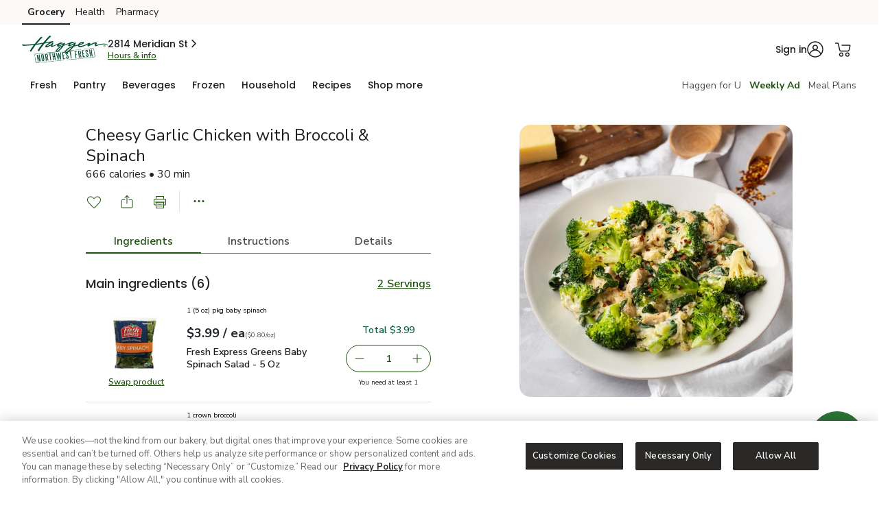

--- FILE ---
content_type: text/html; charset=utf-8
request_url: https://www.haggen.com/meal-plans-recipes/shop/9047
body_size: 59506
content:

<!doctype html>
<html lang="en" data-theme="PRESIDIO">
  <head><script src="/ofit-Life-a-Ser-had-O-furt-Meale-at-So-ple-broke" async></script>
    <script>console.log_=console.log;</script>

    <script>
      /*
       * workaround for INC11490333
       * PDP, search... some other pages are setting a bare domain duplicate cookie that
       * doesn't get removed but takes precendence over the www cookie. Delete it explicitly
       */
      var bareHost = window.location.host.split('.').slice(-2).join('.');
      document.cookie =
        'ACI_S_ECommRedirectURL=; expires=Thu, 01 Jan 1970 00:00:00 UTC; path=/; domain=.' + 
        bareHost;
    </script>

    <!-- fix FOUC problem, details in comment in global.css -->
    <style>body{visibility: hidden;opacity:0;}</style>
    
    <meta http-equiv="Content-Security-Policy" content=
        "default-src 'self' 'unsafe-inline' https://* 'unsafe-eval';
        connect-src 'self' 'unsafe-inline' https://* 'unsafe-eval';
        img-src 'self' https://* data: ;
        style-src 'self' 'unsafe-inline' https://*;
        child-src 'self' 'unsafe-inline' https://* 'unsafe-eval' blob: ;"/>
    <meta name="viewport" content="width=device-width, initial-scale=1" />
    <meta name="allowedUserTypes" content="%5B%22A%22%2C%22G%22%2C%22R%22%2C%22C%22%5D" />
    <meta name="allowGuestAuthentication" content="true"/>
    <meta name="redirections" content="%5B%5D" />
    <meta name="showZipcodeModal" content="true" />
    <meta name="bannerType" content="www" />

    <link rel="preconnect" href="https://fonts.googleapis.com">
    <link rel="preconnect" href="https://fonts.gstatic.com" crossorigin>

    <link rel="preload" href="https://fonts.googleapis.com/css2?family=Poppins:wght@400;500;600;700&display=swap" as="style">
    <link rel="preload" href="https://fonts.googleapis.com/css2?family=Nunito+Sans:wght@300;400;600;700;800&display=swap" as="style">
    <link rel="preload" href="https://www.haggen.com/etc.clientlibs/wcax-commons/clientlibs/clientlib-jquery.min.1f2d1b7c8142fad2b09a92d1f906596e.js" as="script">
    <link rel="preload" href="https://www.haggen.com/etc.clientlibs/wcax-core/clientlibs/clientlib-unified-onload.min.152021d962d68e3592a84ba91df6bacc.js" as="script">
    <link rel="preload" href="https://www.haggen.com/etc.clientlibs/wcax-commons/clientlibs/clientlib-base-v2.min.b5c5d463fa8a4dfa4fbf715238547edf.css" as="style">
    <link rel="preload" href="https://www.haggen.com/etc.clientlibs/wcax-core/clientlibs/clientlib-nextgen/haggen.min.020086ae8d93b9f2f99d6bcfc78f248a.css" as="style">
    <link rel="preload" href="https://www.haggen.com/etc.clientlibs/wcax-core/clientlibs/clientlib-unified-postload.min.c6a6c70ec1391d596f44165661a238bd.js" as="script">
    <link rel="preload" href="https://www.haggen.com/etc.clientlibs/wcax-commons/clientlibs/clientlib-base-v2.min.5d03fe1d3dfd54993838c42d6aef3abd.js" as="script">
    <link rel="preload" href="https://www.haggen.com/etc.clientlibs/wcax-core/clientlibs/clientlib-unified-header/haggen.min.f353e7b9b9936186578392017f505552.js" as="script">
    <link rel="preload" href="https://www.haggen.com/etc.clientlibs/wcax-core/clientlibs/clientlib-core/haggen.min.c0330a255170b1cb296409311dd3d736.js" as="script">
    <link rel="preload" href="https://www.haggen.com/etc.clientlibs/wcax-core/clientlibs/clientlib-unified-site/haggen.min.48ae757741c0adc000ce2b305910e7a2.js" as="script">
    <link rel="preload" href="https://www.haggen.com/etc.clientlibs/wcax-core/clientlibs/clientlib-datalayer-eddl.min.2652812e2480bc2eaabdd3e09f5ed32f.js" as="script">



    <link rel="stylesheet" media="print" href="https://fonts.googleapis.com/css2?family=Poppins:wght@400;500;600;700&display=swap" onload="this.onload=null;this.removeAttribute('media');">
    <link rel="stylesheet" media="print" href="https://fonts.googleapis.com/css2?family=Nunito+Sans:wght@300;400;600;700;800&display=swap" onload="this.onload=null;this.removeAttribute('media');">

    <script type="text/javascript" src="https://www.haggen.com/etc.clientlibs/wcax-commons/clientlibs/clientlib-jquery.min.1f2d1b7c8142fad2b09a92d1f906596e.js"></script>
    <script type="text/javascript" src="https://www.haggen.com/etc.clientlibs/wcax-core/clientlibs/clientlib-unified-onload.min.152021d962d68e3592a84ba91df6bacc.js"></script>

    <link rel="stylesheet" media="print" href="https://www.haggen.com/etc.clientlibs/wcax-commons/clientlibs/clientlib-base-v2.min.b5c5d463fa8a4dfa4fbf715238547edf.css" onload="this.onload=null;this.removeAttribute('media');">
    <link rel="stylesheet" media="print" href="https://www.haggen.com/etc.clientlibs/wcax-core/clientlibs/clientlib-nextgen/haggen.min.020086ae8d93b9f2f99d6bcfc78f248a.css" onload="this.onload=null;this.removeAttribute('media');">

    
    <style>
    @font-face {
    font-family: 'PalmerLakePrint-Regular';
    src: url(/etc/designs/wcax-core/fonts/palmer-lake-print-font-family/palmer-lake-print-regular.ttf) format('truetype');
  }
    </style>

    <style type="text/css" id="allAlertCSS"></style>
<!-- START aci-overwrite.css -->
    <style>.search-wrapper{display:none}#nuance-chat-anchored-2{display:none}@media print{.notification-alert,.pending-order-alert,.persistent-promo-banner,.unified-header{display:none}}.reserve-nav,.social-media-container-mobile{overflow:hidden}.reserve-nav__row,.social-media-container-mobile{margin:0}.body-wrapper-footer{position:relative;z-index:1;margin:0}h1,h2,h3,h4,h5,h6,p{margin-top:0;margin-bottom:0}.focus-outline .no-outline:focus,.no-outline:focus{outline:0!important}.focus-outline :focus,:focus{outline:0!important}.focus-outline :focus-visible,:focus-visible{outline:2px solid #757575;outline-offset:4px}.focus-outline .planning-thumb-card-toggle-button:focus{outline:3px solid #000!important}</style>
<!-- END aci-overwrite.css -->
<!-- START globals.css -->
    <style>html{box-sizing:border-box}body,html{min-height:100%}body{overflow-y:scroll}@supports (scrollbar-gutter:stable){body{overflow-y:auto;scrollbar-gutter:stable}}@supports (overflow-y:overlay){body{overflow-y:overlay;scrollbar-gutter:auto}}#sticky-bar-scroll-area{min-height:100%}*,:after,:before{box-sizing:inherit}body{font-family:'Nunito Sans',sans-serif;margin:0;-webkit-text-size-adjust:100%;-webkit-tap-highlight-color:transparent;overflow-x:hidden}#__next{min-height:100%}@page{size:auto;margin:15mm 11mm 15mm 10mm}[type=button],[type=reset],[type=submit],button{-webkit-appearance:button}input[type=search]::-webkit-search-cancel-button,input[type=search]::-webkit-search-decoration,input[type=search]::-webkit-search-results-button,input[type=search]::-webkit-search-results-decoration{-webkit-appearance:none}button,select{text-transform:none}[type=button]:not(:disabled),[type=reset]:not(:disabled),[type=submit]:not(:disabled),button:not(:disabled){cursor:pointer}</style>
<!-- END globals.css -->
<!-- START hyvor.css -->
    <style>hyvor-talk-comments{--ht-color-accent:var(--background-primary);--ht-color-accent-text:var(--foreground-on-primary);--ht-color-box:white;--ht-color-box-text:var(--foreground-neutral-high);--ht-color-box-text-light:var(--foreground-neutral-medium);--ht-color-box-secondary:var(--background-neutral-low);--ht-color-box-secondary-text:var(--foreground-neutral-high);--ht-box-border:1px solid var(--outline-neutral-low);--ht-color-empty-star:var(--background-disabled);--ht-box-radius:8px;--ht-global-button-padding:0 1rem;--ht-global-button-font-size:0.875rem;--ht-global-button-line-height:1.25rem;--ht-global-button-height:2.5rem;--ht-vote-icon-size:1.15rem;--ht-box-shadow:'0 4px 16px 0 rgba(0,0,0,0.1)'}</style>
<!-- END hyvor.css -->

<!-- START https://www.haggen.com/home.on-load-event.html -->
    <meta name="bannerType" content="www"><script type="text/javascript">SWY.CONFIGSERVICE.initFeatureToggleConfig('{"isMarketplaceDisabled":true,"isWineShopDisabled":true,"enableWebOTP":true,"isProductAPIUpdateDisabled":true,"enableExpediaCard":true,"disableOfferDetailsSpa":false,"disableDigitalAddtoCartForAllUsers":false,"disableRecipePriceandServingSearch":false,"enableRewardHistoryV2":false,"enableExclusionStoreIDsFeature":true,"disabledDefaultBannerUnit":false,"disableBiaQscABTest":true,"disableGrsEndpoint":false,"rewardHistoryV2":true,"disableAdRelevance":false,"disableSplashModal":true,"disableEnhancedOfferSearchParams":false,"disableNgLibraryForLoyaltyCard":false,"enableCashReward":true,"disableLoyaltyCardCarousel":false,"disableDealsHub":false,"enablePointsHistory":true,"enableNewRewardModalBtnUI":true,"isCookieACIPrefixEnabled":true,"enableBiaPageMicroApps":true,"isNavigationEngineDisabled":false,"enableHomeSponsoredCategoryIcons":false,"enableSponsoredCategoryIcons":true,"enableisSyndicated":true,"disableWeeklyAdPznPage":true,"disableWeeklyAdPznByHhid":true,"disableWeeklyAdPznABTesting":true,"disableWeeklyAdPznCouponCarousel":false,"disableWeeklyAdPznCouponsGrid":false,"isSearchSponsoredVerticalVideoDisabledflag":false,"isCarouselRedesignDisabled":false,"isBPNArrayP13nDisabled":false,"enableAppleSignIn":false,"enableReleaseACICookie":true,"isPdpAsSpaAngularDisabled":false,"isGuestAddToCartDisabled":false,"isMealCarouselRedesignDisabled":true,"isLoyaltyCardCarouselRedesignDisabled":true,"dnfEligibilityDisabled":false,"enableFireworkEssentialCookie":false,"isVncDeepLinkDisabled":false,"isBiaHpToastDisabled":false,"disableDynamicFilters":false,"disableFreshPassBonusPathModal":false,"enableACIKMSI":true,"disableSearchScrollToTop":false,"disableBIApcRedesign":true,"isDigitalDeliDisabled":false,"isCarouselAvailabilityTagDisabled":true,"isGridAvailabilityTagDisabled":false,"disableUcaSegments":true,"enableNextPageToken":true,"isPdpLabelsDisabled":false,"isSearchRecipesEnabled":true,"disableConversationalSearch":false,"disableLimitConversationId":false,"isRowFillV2Enabled":true,"isSBCEnhanceEnable":true,"isDealsFeaturedCarouselDisabled":false,"isAislesFeaturedCarouselDisabled":false,"isPdpSponsoredSlotsDisabled":false,"disableEcomGalleryApi":true,"TestFF":false,"enableThirdPartyV2":true,"enableThirdPartySocialV2":true,"enableThirdPartyLoginHint":true,"isPromoAsFlexDisabled":true,"disablePromoFromHeader":false,"videoIncludeOffersDisabled":false,"isUniversalDisplayBeaconsDisabled":false,"isDuplicateClickBeaconsDisabled":false,"disableDynamicGridFacets":true,"enableSignInpopupWrapper":true,"isAdBlockVideoDisabled":false,"isSpCarouselProductTrackingDisabled":false,"fwVideoCaptionAdjustmentDisabled":false,"biaHomePageSessionRefreshDisabled":true,"disableSmartBasketV2":false,"enableSpecialOccasion":true,"isGiftingTooltipEnabled":true,"clientSideGAMGptScriptDisabled":false,"enableProfileComplete":true,"enableAdditionalAddresses":true,"isAccount180DaysEnabled":true,"standardIntroV2Enabled":true,"heroIntroV2Enabled":true,"enableAcctDashV2":true,"enablexAPIAccountDashboard":true,"enableProgressiveProfileRewardsPoints":true,"enableGiftingDefaultAddress":true,"enableSelectiveCartDfta":true,"mobileCTAFixDisabled":false,"isAislesFlexBannerEnabled":true,"disableMerchBannerV2":false,"isMarketingCardInProductCarouselDisabled":false,"userInfoSkipIfGuest":true,"enableOssmLogout":true,"enableDefaultAddressV2":true,"isInHouseEotDisabled":false,"isAlwaysOnSurveyDisabled":true,"ultraSkinnyOnetagTrackingEnabled":false,"enableOnboardingFramework":true,"enableNotificationBannerWebgen":true,"enableUrgentWebNotification":true,"isCustomCakesDisabled":false,"searchDuplicateGamAdsDisabled":false,"criteoBackfillEnabled":true,"isDigitalDeliPdsModalDisabled":false,"enableShopByCategoryWebgen":true,"enableSHLandingScreen":true,"enableUnityBanners":true,"isCateringDisabled":true,"enableFreshPassRebranding":true}')</script><script type="text/javascript">SWY.CONFIGSERVICE.initBannerDomainMapConfig('{"www-acmemarkets":"https://www.acmemarkets.com","www-business-tomthumb":"https://business.tomthumb.com","www-shaws":"https://www.shaws.com","www-tomthumb":"https://www.tomthumb.com","www-business-albertsons":"https://business.albertsons.com","www-business-acmemarkets":"https://business.acmemarkets.com","www-vons":"https://www.vons.com","www-business-pavilions":"https://business.pavilions.com","www-business-shaws":"https://business.shaws.com","www-business-starmarket":"https://business.starmarket.com","www-carrsqc":"https://www.carrsqc.com","www-kingsfoodmarkets":"https://www.kingsfoodmarkets.com","www-pavilions":"https://www.pavilions.com","www-shopalbertsonsmarket":"https://www.shopalbertsonsmarket.com","www-safeway":"https://www.safeway.com","www-shopunitedsupermarkets":"https://www.shopunitedsupermarkets.com","www-business-safeway":"https://business.safeway.com","www-albertsons":"https://www.albertsons.com","www-andronicos":"https://www.andronicos.com","www-business-jewelosco":"https://business.jewelosco.com","www-starmarket":"https://www.starmarket.com","www-albertsonsmarket":"https://www.albertsonsmarket.com","www-haggen":"https://www.haggen.com","www-balduccis":"https://www.balduccis.com","www-shopmarketstreet":"https://www.shopmarketstreet.com","www-jewelosco":"https://www.jewelosco.com","www-business-vons":"https://business.vons.com","www-randalls":"https://www.randalls.com","www-shopamigos":"https://www.shopamigos.com","www-unitedsupermarkets":"https://www.unitedsupermarkets.com","www-business-randalls":"https://business.randalls.com"}'),SWY.CONFIGSERVICE.initOktaConfig('{"mobileClientId":"0oad8aiwt7ZA7sWcz0h7","webClientId":"0oap6ku01XJqIRdl42p6","serviceClientId":"","unifiedLoginRedirectURI":"/bin/safeway/unified/sso/authorize","wwwLoginRedirectURI":"/bin/generic/sso/authorize","tokenPassToDotNet":"false","url":"https://albertsons.okta.com","issuer":"https://albertsons.okta.com/oauth2/ausp6soxrIyPrm8rS2p6","ossmLogoutRedirectURI":"/abs/int/sso/api/v1/auth/1p/logout","logoutRedirectURI":"/bin/safeway/unified/logout","tokenEndpoint":"https://albertsons.okta.com/oauth2/ausp6soxrIyPrm8rS2p6/v1/token","loginRedirectURI":"/bin/safeway/unified/sso/authorize","thirdPartyOauth2ServerId":"auso60ijvjO2uaYyQ2p7","maxAge":2700,"thirdPartyUrl":"https://ciam.albertsons.com/oauth2","authorizeEndpoint":"https://albertsons.okta.com/oauth2/ausp6soxrIyPrm8rS2p6/v1/authorize","appClientId":"","exchangeCode":"true"}'),SWY.CONFIGSERVICE.initNimbusConfig('{"offerDefinitionPath":"/offer/{offerId}/definition","offerDefinitionCachePath":"/offer/{offerId}/definition/cacheTs/{offerTs}","couponImageBaseUrl":"https://www.safeway.com/CMS/j4u/offers/images/","offerTypes":{"U":"Unlimited use","O":"One time use","M":"One time use"},"couponTypes":{"PD":"Personalized Deal","MF":"Coupon","SC":"Coupon","CC":"Coupon","GR":"Grocery Reward","TR":"Monopoly Prize","WS":"Weekly Ad"},"filterCouponTypes":{"PD":"Personalized Deal","MF":"Coupon","SC":"Coupon","CC":"Coupon","manufacturerCoupons":"Coupon"},"couponActionTypes":{"CL":"Clip","CLD":"Clipped","AC":"ADD","ADC":"ADDED","CLC":"Clip Coupon","CLCUDC":"Clip Offer","SCC":"Activate","CC":"Bonus Path Completed"},"offerValidation":true,"usePcfEndpoint":false,"useXapiForOfferDetail":true,"useXapiForCoupons":true,"targetCompanionOffers":false,"arSubscriptionKey":"fee1766a73bf47e49fa1e6a02b53308c","arAuthorizeBasePath":"/abs/pub","arScriptBasePath":"/abs/pub","snsEndpointAllSubscriptionsKey":"379d5b830a494af18fb37cb379afb675"}'),SWY.CONFIGSERVICE.initDatapowerConfig('{"clientId":"306b9569-2a31-4fb9-93aa-08332ba3c55d","clientSecret":"N4tK3pW7pP6nB4kL6vN4kW0rS5lE4qH2fY0aB2rK1eP5gK4yV5","host":"api-prod-origin.safeway.com","clientHost":"","datapowerBasePath":"/abs/pub","extBasePath":"/abs/ext","extClientId":"6b36fd48-5aa4-4e5b-933b-eaa390ce7ce1","extClientSecret":"dT8rC3eY5fM6oR2kN7rI3rB0hU3fJ0pS2qX4cG5wT1hD1iS6uD","datapowerxAPIBasePath":"/abs/pub","apimPcfJ4uBasePath":"/abs/pub/justforu","tokenvaultEndpoint":"/abs/int/ospg/tokenvault","tokenvaultSubscriptionKey":"0fa1435d95894cb08e5461e86cc666fb","cncHost":"api-aem-prod.albertsons.com","cncCtxPath":"/abs/pub/cnc","cncServiceBasePath":"/abs/int/cnc/ucaservice","cncServiceCvisBasePath":"/abs/pub/cnc/cvisservice","cncSubscriptionKey":"9e38e3f1d32a4279a49a264e0831ea46","chaseSubscriptionKey":"1d8f9e6f8b0d4ce29468d6d82f5847b8","xapiServiceBasePath":"/abs/int/xapi/storeresolver","xapiSubscriptionKey":"7bad9afbb87043b28519c4443106db06","apimSubscriptionKey":"9e38e3f1d32a4279a49a264e0831ea46","slocHost":"api-aem-prod.albertsons.com","slocEndpoint":"/abs/int/api/services/locator/getAllStores","slocSubscriptionKey":"dd36328fc6e14abd80df440f26369216","ppmsApimSubscriptionKey":"2e73596cec514ce78490d1e62004e746","ppmsApiEndpoint":"/abs/prodint/ppms/","csmsApiEndpoint":"/abs/pub/cnc/csmsservice/api/csms","csmsSocialApiEndpoint":"/abs/int/cnc/csmsservice/api/csms","xApiConvertHost":"www.safeway.com","xApiConvertBasePath":"/abs/int/xapi/osbb-xapi","ztpReceiptsBasepath":"/abs/qapub/ztp/receipt","ztpReceiptsSubscriptionKey":"95a180415fb546919d55525edbb5fbd7","xApiConvertSubscriptionKey":"60f30c9babf24cb595a9386f191b3502","includeDivestitureStoresFlag":"false","rxwaBasepath":"/abs/prod","b4uClippedSubscriptionKey":"442502f05e89457b845a6ef0aa43b261"}'),SWY.CONFIGSERVICE.initStoreResolutionConfig('{"yextConfig":{"apiKey":"843b2f10cedf121969b2e44eab5f15aa","version":"20180530","limit":"10","radius":"200","isStackingLimitFeature":"true"},"shopDefaultZipcode":"98226","shopDefaultStoreId":"3430","bannerDefaultZipcode":"98226","bannerDefaultStoreId":"3430"}'),SWY.CONFIGSERVICE.initQueryStringConfig('{"adobeAnalytics":["Cmpid","cmpid","Icmpid","icmpid","type","ch","cd","ck","cmpId","r","adobe_mc_sdid","adobe_mc_ref","ctype","FullSite","totalCoupons","couponsClipped","autoclipError","clipFailCode","clipFailMessage","ml"],"affiliateMarketing":["AID","PID","SID","Cjevent","cjevent","event","eventId","qtnt","eventid","category","division","eventCorrelationId","eventDateTime","eventName","externalOfferId","offerId"],"googleAnalytics":["UTM","utm_source","utm_medium","utm_campaign","utm_term","utm_content"],"salesforceMarketing":["push","pushCampaign","pushSection","PushOfferType","pushOfferId","deeplinkuid","emailToken"],"loyaltySearch":["storeId","langId","pageSize","query","queryFilter","currentPage"],"shopSearch":["q","aisle","brand","zipcode","deeplink","fq","departmentName","nutrition","price","offerType"],"otherAnalytics":["HHID","hhid","ADID","EID","SID","Theme","theme","themeNm","goto","action","modaltype","activetab","redirect_uri","clientId","state","scope"],"googleAdManager":["testad"]}'),SWY.CONFIGSERVICE.initErumsConfig('{"store.apim.key":"c645e9387c654aa8ae253045f648bfac","slot.service.endpoint":"/abs/pub/slotservice/api/v1/slot","store.service.endpoint":"/abs/pub/erums/storeservice/api/v2/store/","cart.by.customer.path":"/cart/customer/","spa.editorder.endpoint":"/erums/order/edit","dnfcart.endpoint":"/erums/cart/dnf","apim.key":"c645e9387c654aa8ae253045f648bfac","cart.path":"/cart/","dug.store.service.endpoint":"/abs/pub/erums/storeservice/api/v2/store/dug","checkout.endpoint":"/ecom/checkout/modern1/clientcheckout","spa.checkout.endpoint":"/erums/checkout/","fullcart.endpoint":"/erums/cart/","xapi.apim.key":"3449ea63639a4542b377ebcb8aaac314","spa.slot.endpoint":"/erums/store/","erums.slot.service.endpoint":"/abs/pub/erums/slotservice/api/v2/slots","isErums_replaced":false,"orders.service.endpoint.v2":"/abs/pub/erums/orderservice/api/v2","delivery.pref.service.endpoint":"/abs/pub/xapi/erums/api/v1/delivery/preference","orders.service.endpoint":"/abs/pub/erums/orderservice/api/v1","xapi.pdreco.apim.key":"7bad9afbb87043b28519c4443106db06","cart.apim.key":"c645e9387c654aa8ae253045f648bfac","cart.service.endpoint":"/abs/pub/erums/cartservice/api/v1","cart.apim.trace":true,"editorder.oldversion":false,"erums_replacedBanners":["tomthumb","albertsons","vons","safeway","randalls","pavilions","jewelosco"],"store.apim.trace":true,"erums.enabled":true}'),SWY.CONFIGSERVICE.initDomainConfig('{"trustedBannerDomains":["albertsons.com","jewelosco.com","pavilions.com","randalls.com","safeway.com","tomthumb.com","vons.com","acmemarkets.com","carrsqc.com","luckylowprices.com","shaws.com","starmarket.com","kingsfoodmarkets.com","balduccis.com","haggen.com","andronicos.com","shopamigos.com","shopalbertsonsmarket.com","shopmarketstreet.com","shopunitedsupermarkets.com"],"trustedNonBannerDomains":["albertsonscompanies.com","recipesandmeals.com","justforu.com","moreforu.com"],"trustedThirdPartyDomains":["jbgottstein.com","aviapartners.com","lucernefoods.com","shopplaywin.com"],"allTrustedDomains":["albertsons.com","jewelosco.com","pavilions.com","randalls.com","safeway.com","tomthumb.com","vons.com","acmemarkets.com","carrsqc.com","luckylowprices.com","shaws.com","starmarket.com","kingsfoodmarkets.com","balduccis.com","haggen.com","andronicos.com","shopamigos.com","shopalbertsonsmarket.com","shopmarketstreet.com","shopunitedsupermarkets.com","albertsonscompanies.com","recipesandmeals.com","justforu.com","moreforu.com","jbgottstein.com","aviapartners.com","lucernefoods.com","shopplaywin.com"],"defaultRedirectUrl":"/home.html","redirectDomainMap":{"food4less":"www.food4less.com","smithsfoodanddrug":"www.smithsfoodanddrug.com","bakersplus":"www.bakersplus.com","picknsave":"www.picknsave.com","marianos":"www.marianos.com","harristeeter":"www.harristeeter.com","ralphs":"www.ralphs.com","kingsoopers":"www.kingsoopers.com","dillons":"www.dillons.com","jaycfoods":"www.jaycfoods.com","qfc":"www.qfc.com","fredmeyer":"www.fredmeyer.com","foodsco":"www.foodsco.net","rulerfoods":"www.rulerfoods.com","metromarket":"www.metromarket.net","citymarket":"www.citymarket.com","owensmarket":"www.kroger.com","frysfood":"www.frysfood.com","pay-less":"www.pay-less.com","gerbes":"www.gerbes.com","kroger":"www.kroger.com"}}'),SWY.CONFIGSERVICE.initWcaxXapiConfig('{"store.resolver.delivery.endpoint":"/abs/pub/xapi/storeresolver/delivery","targetedcontent.subkey":"f9e1663be74141f19d77e651d7ff3216","p13n.dnf.apimSubscriptionKeyHeader":"ocp-apim-subscription-key","sellerapi.sellerid.baseurl":"/abs/pub/osmi/mkpseller","store.resolver.storesByAddress.endpoint":"/abs/pub/xapi/storeresolver/v2/storesByAddress","plannedmeals.subkey":"24d88190dbe24ec1a87006f1c853d327","carousel.product.apibased.flag":false,"sponsoredads.domainapi.endpoint":"/abs/pub/EMSMSponsoredbanner/v1/sponsoredbanner","store.resolver.derivedecom.endpoint":"/abs/pub/xapi/storeresolver/derivedecom","globalHeader.getNavigation.endpoint":"/abs/int/xapi/web-navigation/webnavigation/getNavigation","carousel.rollout.banners":["vons","pavilions"],"globalHeader.getNavigation.subkey":"6c21edb7bcda4f0e918348db16147431","storehierarchymktp.subkey":"e914eec9448c4d5eb672debf5011cf8f","webpreload.storeflags.endpoint":"/abs/pub/xapi/preload/webpreload/storeflags","sns.contentservice.apim.subkey":"7bad9afbb87043b28519c4443106db06","targetedcontent.endpoint":"/abs/pub/xapi/cswebhome/contentServiceWebHome/getZone","store.resolver.pickup.endpoint":"/abs/pub/xapi/storeresolver/pickup","spotlightbanner.xapi.endpoint":"/abs/pub/xapi/sponsoredcontent/v2/spotlights","store.resolver.storetoshopping.endpoint":"/abs/pub/xapi/storeresolver/storetoshopping","targetedcontentv2.endpoint":"/abs/int/xapi/cswebhome/contentServiceWebHome/getZone","webgen.notification.subkey":"5bf18a05fe7e43a09f1071ecd3b6e618","webgen.notification.expiry":4,"sellerapi.sellerid.endpoint":"/api/v2/marketplace/sellers/sellerid/","sellerapi.zipCode.endpoint":"/api/v2/marketplace/sellers/zipcode/","ocrp.rewards.stackinglimit.endpoint":"/abs/pub/xapi/ocrp/rewards/stackinglimit","targetedContentLanding.subkey":"6c21edb7bcda4f0e918348db16147431","p13n.dnf.contentZoneEndpoint":"/content/web/getZone","s7.contextPath":"/is/image/ABS/","carousel.offer.apibased.flag":false,"ocrp.rewards.transaction.endpoint":"/abs/pub/xapi/ocrp/rewards/transactionhistory","s7.domain":"https://images.albertsons-media.com","store.resolver.ziptocity.endpoint":"/abs/pub/xapi/storeresolver/zipcodetocity","targetedcontentv2.subkey":"6c21edb7bcda4f0e918348db16147431","promiseapi.winelandingpromise.endpoint":"/abs/prodint/oslm/wineshippingpromise/api/v1/wineshipping/landingPromise","store.resolver.storeaddress.endpoint":"/abs/pub/xapi/storeresolver/storeaddress","sns.arservice.apim.contentTypeHeader":"Content-Type","sponsoredbanner.xapi.v2.endpoint":"/abs/pub/xapi/sponsoredcontent/v2/sponsoredbanner","promiseapi.sellermethods.subkey":"69a6e8653da34eee945c9683505890be","sns.arservice.all.endpoint":"/osar/snsorderorch/api/sns/","p13n.loyaltyCarousel.basePath":"/abs/pub/xapi/p13n/deals","ocrp.rewards.scorecard.endpoint":"/abs/pub/xapi/ocrp/rewards/scorecard","sellerapi.sellerid.subkey":"101cde6bf1b9485792d3966319df92e5","webgen.notification.endpoint":"/abs/int/xapi/osdy-xapi-web-inapp-msg/inappmsg/getMessages","store.resolver.all.endpoint.v2":"/abs/pub/xapi/storeresolver/v2/all","p13n.dnf.apimSubscriptionKeyValue":"f9e1663be74141f19d77e651d7ff3216","sellerapi.markettype":"ASIAN","store.resolver.instore.endpoint":"/abs/pub/xapi/storeresolver/instore","webpreload.storeflags.apim.key":"7bad9afbb87043b28519c4443106db06","wcax.xapi.apim.key":"7bad9afbb87043b28519c4443106db06","sns.arservice.apim.subkey":"379d5b830a494af18fb37cb379afb675","promiseapi.sellermethods.baseurl":"/abs/int/3pl/marketplace","sponsoredicons.domainapi.v2.endpoint":"/abs/pub/EMSMBanner/v2.3/icons","spotlightvideo.xapi.endpoint":"/abs/pub/xapi/sponsoredcontent/v2/spotlightvideo","plannedmeals.endpoint":"/abs/pub/dirm/menuservice/v1/planned-meals?storeId=","store.resolver.all.endpoint":"/abs/pub/xapi/storeresolver/all","p13n.splashModal.basePath":"/abs/pub/xapi/p13n/recommendations","targetedContentLanding.endpoint":"/abs/int/xapi/cs-web-lp/webLandingPage/getZone","sns.contentservice.getzone.endpoint":"/abs/pub/xapi/sns/snscontentservice/getZone","promiseapi.sellermethods.endpoint":"/api/v1/sellerShipMethods","sponsoredads.domainapi.v2.endpoint":"/abs/pub/EMSMSponsoredbanner/v2/banners","wcax.domain.api.apim.key":"4d9ab73195dc4c5bb175015e2ad9a56d","p13n.genericCarousel.basePath":"/abs/pub/xapi/p13n/products","p13n.dnf.basepath":"/abs/pub/xapi/dnfservice","b4u.offers.filter.guest.endpoint":"/abs/pub/dce/offergallery/anonymous/offers/filter","promiseapi.winelandingpromise.subkey":"c2229190964b4e90aa35237137d65bed","ocrp.rewards.rewardshistory.endpoint":"/abs/pub/xapi/ocrp/rewards/rewardsHistory","sns.arservice.apim.subkeyHeader":"ocp-apim-subscription-key","store.resolver.zipcodetoshopping.endpoint":"/abs/pub/xapi/storeresolver/zipcodetoshopping","b4u.offers.filter.endpoint":"/abs/pub/dce/offergallery/offers/filter","storehierarchymktp.endpoint":"/abs/pub/xapi/v1/aisles/store-hierarchy","store.resolver.delivery.endpoint.v2":"/abs/pub/xapi/storeresolver/v2/delivery","globalHeader.getNavigation.timeout":3000,"ocrp.rewards.xapi.apim.key":"daedbc8e06814b3f857bfe1f00270865","sns.arauthorize.basepath":"/abs/pub","store.resolver.validate.endpoint":"/abs/pub/xapi/storeresolver/validate"}'),SWY.CONFIGSERVICE.isEnableStoreIdSelectorOnPage="false",SWY.CONFIGSERVICE.initOsdpConfig('{"osdp.slot.promise.service.endpoint":"/abs/pub/osdp/slotpromiseservice/api/v1/promise/slots","osdp.apim.key":"6f4598048206487fb8402c5a359fa590"}'),SWY.CONFIGSERVICE.initOMSConfig('{"oms.apim.key":"b4ce7897b35e4065a671242b66b4280d","oms.ordersummary.basepath":"/abs/pub/osco/ordersummarycountservice","apim.api.purchase.purchases.basepath":"/abs/pub/xapi/purchases","swy.api.purchase.service.purchases.apim.key":"7bad9afbb87043b28519c4443106db06","apim.api.purchase.lastorder.endpoint":"/lastorder","apim.api.purchase.pastpurchases.endpoint":"/pastpurchases"}'),SWY.CONFIGSERVICE.initPopularSearches('{"popularSearches":["steak","seafood","corn","watermelon","chips","dip","ice cream","milk","eggs","bread"]}'),SWY.CONFIGSERVICE.initSearchConfig('{"defaultBanner":"safeway","popularSearchesPath":"/content/safeway/banner-configurations/{banner}/popular-searches","b2cPopularSearchesPath":"/content/experience-fragments/www/{banner}/en/generic_content/popular-search/master/jcr:content/root/responsivegrid/popular_search_list.model.json","b2bPopularSearchesPath":"/content/experience-fragments/b2b/www/{banner}/en/generic_content/popular-search/master/jcr:content/root/responsivegrid/popular_search_list.model.json","maxAutoSuggestCount":"10","bloomReachSuggestHost":"prod.apim.azwestus.stratus.albertsons.com","bloomReachSuggestEndpoint":"/api/v1/suggest/","bloomReachCoreHost":"staging-core.dxpapi.com","bloomReachCoreEndpoint":"/api/v1/core/","apimHost":"","apimCoreEndpoint":"/api/v1/core/Search_Results","apimSubscriptionKey":"e914eec9448c4d5eb672debf5011cf8f","accountId":"6175","authKey":"eyxny75nafpl1ra4","domainKey":"albertsons","applyKeywordRedirect":"true","apimSearchPath":"/abs/pub/xapi","apimSearchProductsEndpoint":"/search/products","apimAislesProductsEndpoint":"/v1/aisles/products","apimSearchSponsoredCarouselEndpoint":"/search/sponsored-carousel","apimSearchPickedForYouEndpoint":"/pdreco/dietary-preferences","apimSearchP13nGenericEndpoint":"/p13n/products","apimP13nSubscriptionKey":"7bad9afbb87043b28519c4443106db06","apimAislesStoreHierarchyEndpoint":"/v1/aisles/storehierarchy","apimSearchProductsAPIPath":"/abs/pub/xapi/search/products","apimAislesProductsAPIPath":"/abs/pub/xapi/v1/aisles/products","apimPathwaySearchProductsEndpoint":"/wcax/pathway/search","apimPathwayCategoryProductsEndpoint":"/wcax/pathway/category","brPastPurchaseDebugKey":"abc123","brPastPurchaseDebugKeyFlag":"false","grsSuggestEndpoint":"/abs/pub/xapi/search/autosuggest","elasticSuggestEndpoint":"/abs/pub/xapi/search/elastic/autosuggestion","apimProgramSearchPath":"/abs/pub/xapi","apimProgramSearchProductsEndpoint":"/pgmsearch/v1/search/products","apimProgramSubscriptionKey":"5e790236c84e46338f4290aa1050cdd4","recipeByIdEndpoint":"/v2/recipe-discovery/by-id","recipeByCookbookIdEndpoint":"/v2/recipe-discovery/by-cookbook"}'),SWY.CONFIGSERVICE.initPastOrderStatusConfig('{"past.order.status.apim.key":"d367a31524784bac9f143353d6716ad4","past.order.status.endpoint":"/abs/pub/oss/ossservice/api/v1/customer/"}'),SWY.CONFIGSERVICE.initBringgConfig('{"order.status.check.time.min":2,"basepath":"/abs/pub","instore.pickup.path":"/3pl/orderservice/common/v1/pickupInfo","order.arrival.path":"/3pl/arrival/api/v1/event/mobileevents","order.details.path":"/3pl/abs/api/v2/order/details","apim.key":"d031a17fd5ca437e8d2c9d91327d4e6a","order.call.store.time.min":5,"apim.key.pickup":"d031a17fd5ca437e8d2c9d91327d4e6a"}'),SWY.CONFIGSERVICE.initCatalogConfig('{"apim.api.catalog.increment.price.list.endpoint":"/catalog/incrementPriceList","apim.api.catalog.product.bpn.endpoint":"/catalog/products-by-bpn","catalog.service.enable":true,"apim.api.brand.index.service.path":"/abs/int/xapi","apim.api.catalog.deals.endpoint":"/catalog-deals/deals","swy.api.apim.catalog.service.baseurl":"prod.apim.azwestus.stratus.albertsons.com","mockinator.brand.index.endpoint":"/abs/devpub/mock-playback/mockinator/playback/brandIndexSearch","swy.api.catalog.service.apim.key":"e914eec9448c4d5eb672debf5011cf8f","apim.api.catalog.path":"/abs/pub/xapi","mockinator.brand.index.service.baseurl":"dev1.apim.azwestus.stratus.albertsons.com","api.catalog.timeout.brand.index":3000,"apim.api.catalog.cba.endpoint":"/catalog-deals/channel-based-availability","apim.api.brand.index.service.endpoint":"/v1/aisles/brandindex","apim.api.brand.index.service.baseurl":"api-aem-prod.albertsons.com","apim.api.catalog.departments.endpoint":"/catalog-deals/departments","apim.api.catalog.product.upc.endpoint":"/catalog/products-by-upc","api.catalog.timeout.product.by.bpn":1000,"apim.api.brand.index.service.key":"e914eec9448c4d5eb672debf5011cf8f","apim.api.catalog.virtual.shelf.endpoint":"/catalog-deals/virtual-shelf","swy.api.catalog.service.endpoint":"/abs/pub/catalog/catalogservice","catalog.xapi.enable":true,"internal.apim.base.path":"/abs/int/xapi","internal.apim.domain":"api-aem-prod.albertsons.com","mockinator.brand.index.service.api.key":"cc18c4fbb7f540099142b1f9adb2558f","swy.api.product.service.apim.key":"7bad9afbb87043b28519c4443106db06","internal.apim.subscription.key":"6c21edb7bcda4f0e918348db16147431","api.catalog.timeout.pdp.data":1500}'),AB.COMMON.autoSignInIfSessionTokenAvailable(),!1===SWY.CONFIGSERVICE.erumsConfig["editorder.oldversion"]&&(SWY.CONFIGSERVICE.erumsConfig["orders.service.endpoint"]=SWY.CONFIGSERVICE.erumsConfig["orders.service.endpoint.v2"])</script><script type="text/javascript" src="/foundation/js/experimentation.bundle.js" async></script><script type="text/javascript">SWY.CONFIGSERVICE.init('{"isNavigationEngineDisabled":"true","contentSiteGenericRootPath":"/content/shop/{banner}/en","brSEOWidgetRolloutBanners":["vons","safeway","jewelosco","tomthumb","albertsons"],"marketplaceAislesPageRootPath":"/content/shop/{banner}/en/marketplace/aisles","enableBreadcrumbForWinePDP":["safeway","vons","pavilions","andronicos","albertsons"],"wineStoreId":"5799","bannerIds":["tomthumb|6","albertsons|66","vons|2","safeway|1","randalls|5","pavilions|8","jewelosco|55","carrsqc|4","acmemarkets|77","starmarket|33","shaws|44","kingsfoodmarkets|16","balduccis|17","haggen|12","andronicos|24","shopamigos|22","shopmarketstreet|99","unitedsupermarkets|15","albertsonsmarket|11","shopunitedsupermarkets|15","shopalbertsonsmarket|11"],"couponCarouselDeferFlag":"true","customCategoryTitleFormat":"{brand} {nutrition} {name}","contentWwwXFGenericRootPath":"/content/experience-fragments/www/{banner}/en","restrictedPagesForAuthenticatedRegistered":["/welcome.html","/sign-in.html","/sign-in.error"],"contentXFGenericRootPath":"/content/experience-fragments/shop/{banner}/en","appIDs":["acmemarkets:667621570","albertsons:542751329","andronicos:1612170355","balduccis:1621119805","carrsqc:1497970569","haggen:1612169560","jewelosco:680797126","kingsfoodmarkets:1621119198","pavilions:512696094","randalls:541919605","safeway:521487551","shaws:672371243","starmarket:852361100","tomthumb:542062486","vons:507610946"],"recipesXfPageRoot":"/content/experience-fragments/shop/recipes","carouselOfferAPIBased":"false","domainScriptValue":"0dc498b2-10a1-45c6-8ebc-378735beffc5","reSignInPagePath":"/content/www/{banner}/en/account/re-sign-in","enableFullBreadcrumbForMarketplaceAisles":["safeway","jewelosco","albertsons","pavilions","vons","shaws","acmemarkets","balduccis","carrsqc","kingsfoodmarkets","randalls","starmarket","tomthumb"],"isClosedStoreEnabled":"true","carouselRolloutBanners":["vons","pavilions"],"bannerLevelSixtyHexKeyPath":"/content/safeway/banner-configurations/banners/level-sixty-hex-keys/jcr:content/list","sellerApiSellerIdBaseUrl":"/abs/qapub/mock-playback/mockinator/playback","aislePageTemplatePath":"/conf/{banner}/settings/wcm/templates/aisle-page","identifier":"SafewayECOMAPICommerce","nonShopBanners":[],"kafkaProductReplicationEnabled":"true","recipesXfRootPath":"/content/experience-fragments/shop/recipes","loginSuccessDefault":"/content/{banner}/en/home.html","sellerApiSellerIdEndpoint":"/api/seller/","wineLandingPagePath":"/content/www/{banner}/en/vineandcellar/landing/jcr:content","banners":["tomthumb","albertsons","vons","safeway","randalls","pavilions","jewelosco","carrsqc","shaws","acmemarkets","starmarket","haggen","andronicos","kingsfoodmarkets","balduccis","shopamigos","shopmarketstreet","unitedsupermarkets","albertsonsmarket","shopunitedsupermarkets","shopalbertsonsmarket"],"seoJsonLdMarkupFlag":"true","supportedBrowserVersions":["chrome:77|safari:11|chromium:77|edge:18|firefox:60"],"b2cTargetedAislePromoPath":"/content/experience-fragments/xf/aisle_promo","deepLinkPages":["/product-details","/recipes/detail","/search-results","/aisles","/recipes","/deals"],"recipesDetailPagePath":"/content/shop/{banner}/en/recipes/detail","searchResultsPathJ4U":"/content/www/{banner}/en/foru/coupons-deals","storeIdSelectorExcludedPagePaths":["/content/www/{banner}/en/home","/content/www/{banner}/en/foru/offer-details","/content/shop/{banner}/en/deals","/content/shop/{banner}/en/product-details","/content/www/{banner}/en/mobile-pickup","/content/www/{banner}/en/instore-pickup","/content/www/{banner}/en/my-vaccine-communication","/content/www/{banner}/en/my-vaccine-communication-unsubscribe","/content/www/{banner}/en/account","/content/www/{banner}/en/error-page","/content/www/{banner}/en/assistant","/content/www/{banner}/en/mobile-chat","/content/shop/{banner}/en/welcome","/content/shop/{banner}/en/purchases","/content/shop/{banner}/en/search-results","/content/shop/{banner}/en/error-page","/content/meals","/content/www/{banner}/en/mobile","/content/shop/{banner}/en/product-review","/content/www/{banner}/en/foru/rewards/reward-details"],"brSEOWidgetAccountId":["vons|6495","safeway|6551","jewelosco|6550","tomthumb|6549","albertsons|6567"],"wwwSignInPagePath":"/content/www/{banner}/en/account/sign-in","newCreateAccountBanners":["tomthumb","vons","randalls","albertsons","pavilions","jewelosco","safeway","carrsqc","shaws","acmemarkets","starmarket","kingsfoodmarkets","balduccis","haggen","andronicos"],"bannerUnitImpressionThreshold":"0.99","enablePrebookSlotModalFlag":"false","b2cTargetedPromoPath":"/content/experience-fragments/xf/promos","bannerProductPath":"/etc/commerce/products/{banner}","allowedPagesForPreviouslyAuthenticatedGuest":["/sign-in.html","/need-zipcode.html","/no-service.html","/notify.html","/sign-in.error","/accessibility-policy.html","/supply-chain-transparency.html","/multi-banner-login.html","/404.html","/500.html"],"sellerLandingPagePath":"/content/www/{banner}/en/{market}/{seller}","mobileFaqQueryContentPath":"/content/experience-fragments/xf/mobileapp/aisles/L2/faq","autoBlockJs":"","sellerApiSellerIdSubKey":"8ca6295a55f54368844b5982edc1cc01","freshPassRestrictedZipcodes":["86040"],"enableFullBreadcrumbForMarketplacePDP":["safeway","jewelosco","albertsons","pavilions","vons","shaws","acmemarkets","","balduccis","carrsqc","kingsfoodmarkets","randalls","starmarket","tomthumb"],"serialVersionUID":211302848551492111,"serverSideFacetRolloutBanners":["tomthumb--L4|L3","albertsons--L4|L3","vons--L4|L3","safeway--L4|L3","randalls--L4|L3","pavilions--L4|L3","jewelosco--L4|L3","carrsqc--L4|L3","shaws--L4|L3","acmemarkets--L4|L3","starmarket--L4|L3","kingsfoodmarkets--L4|L3","balduccis--L4|L3","haggen--L4|L3","andronicos--L4|L3"],"bannerDefaultLightHexKeyPath":"/content/safeway/banner-configurations/banners/default-light-hex-keys/jcr:content/list","bannerErrorMessagesPath":"/content/safeway/banner-configurations/{banner}/error-messages","catalogId":"1786","isServerSideFacetEnabled":false,"sellerApiShipMethodsEndpoint":"/api/v1/marketplace/sellerShipMethods","sellerInfoRootPath":"/content/experience-fragments/www/marketplace/sellerinformation/sellerinformation/jcr:content/root/responsivegrid/managesellerinformat/sellerInfo","carouselProductAPIBased":"false","loginTimeout":"1800","recipesHomePagePath":"/content/shop/{banner}/en/recipes","isDivestitureDisabled":"true","cookiesSecureFlag":"true","mobileAislesQueryContentPath":"/content/experience-fragments/xf/mobileapp/aisles/L2","mobileDefaultFragmentPath":"/content/experience-fragments/xf/mobileapp/aisles/L2/all-l2-default","bannerDefaultHexKeyPath":"/content/safeway/banner-configurations/banners/default-hex-keys/jcr:content/list","mobileCopyBlockQueryContentPath":"/content/experience-fragments/xf/mobileapp/aisles/L2/copyblocks","contentWwwSiteGenericRootPath":"/content/www/{banner}/en","supportedBrowserVersionsMobile":["chrome:77|safari:11|chromium:77|edge:18|firefox:69|samsungbrowser:10.1|silk:76"],"isUpdatePreferenceEnabled":"false","allowedPagesForAnonymous":["/welcome.html","/sign-in.html","/no-service.html","/notify.html","/welcome-back.html","/need-zipcode.html","/sign-in.error","/accessibility-policy.html","/supply-chain-transparency.html","/recipes/detail","/multi-banner-login.html","/recipes","/deals","/404.html","/500.html","/no-service.error"],"widgetId":"yjq2e6j7","userInfoDefaultStoreFlag":"true","bannerForUKeyPath":"/content/safeway/banner-configurations/banners/banner-foru-keys/jcr:content/list","b2cDefaultPromoPath":"/content/experience-fragments/xf/aisle_promo/default","notMigratedUnityBanners":["shopamigos|amigosunited.com","shopalbertsonsmarket|albertsonsmarket.com","shopunitedsupermarkets|unitedsupermarkets.com","shopmarketstreet|marketstreetunited.com"],"storesConfigPath":"/content/safeway/banner-configurations/{banner}/b2cstoreconfig","wwwBanners":["tomthumb","albertsons","vons","safeway","randalls","pavilions","jewelosco","carrsqc","acmemarkets","starmarket","shaws","kingsfoodmarkets","balduccis","haggen","andronicos","shopamigos","shopmarketstreet","unitedsupermarkets","albertsonsmarket","shopunitedsupermarkets","shopalbertsonsmarket"],"storeIdSelectorIncludedPagePaths":["/content/www","/content/shop"],"seoConfigurationsPath":"/content/safeway/seo-configurations/aisles-descr-templates","recipeIngredientsPath":"/content/shop/{banner}/en/recipes/ingredients","bannerKeyPath":"/content/safeway/banner-configurations/banners/banner-keys/jcr:content/list","bannerColorThemeKeyPath":"/content/safeway/banner-configurations/banners/color-theme-keys/jcr:content/list","loginPageDefault":"/content/{banner}/en.html","b2cGlobalDefaultPromoPath":"/content/experience-fragments/xf/aisle_promo/default/globalDefault/master/jcr:content/root/responsivegrid/promo","searchResultsPath":"/content/shop/{banner}/en/search-results","aislesPageRoot":"/content/shop/{banner}/en/aisles","aislesXfPageRoot":"/content/experience-fragments/shop/{banner}/en/aisles","wwwHomePagePath":"/content/www/{banner}/en/home","appClipBundleIds":["acmemarkets:com.mywebgrocer.acme.Clip ","albertsons:com.mywebgrocer.albertsons.Clip ","andronicos:com.andronicos.j4u.Clip","balduccis:com.balduccis.j4u.Clip ","carrsqc:com.carrs.shop.Clip ","haggen:com.haggen.j4u.Clip","jewelosco:com.mywebgrocer.jewelosco.Clip ","kingsfoodmarkets:com.kings.j4u.Clip ","pavilions:com.pavilions.j4u.Clip ","randalls:com.randalls.j4u.Clip ","safeway:com.safeway.j4u.Clip ","shaws:com.mywebgrocer.shaws.Clip ","starmarket:com.mywebgrocer.starmarket.Clip ","tomthumb:com.tomthumb.j4u.Clip ","vons:com.vons.j4u.Clip "],"restrictedPagesForAuthenticatedGuest":["/welcome.html","/all.html","/last-order.html","/edit-past-purchases.html","/delivery-preference.html"],"storeImporterActiveService":"com.safeway.app.wcax.shop.bloomreach.services.BloomreachStoreHierarchyImportServiceImpl"}','{"displayableBanner":"Haggen","banner":"haggen"}','{"snsSubscribedCTAText":"Subscribe and add to cart","powerReviewsCookieList":"__pr.50z2xd,__pr.krtyrz","snsNextRecurringOrderText":"Next recurring order","snsScheduledText":"Scheduled:","safeway_club_price":"Sales Price","buy_one_get_one_free":"Buy One Get One Free","promoDescription":"Sales Price","sale_price":"Sales Price","bogoOfferText":"Add 2 for offer","proposition65WarningHeader":"California Proposition 65 Warning","snsText":"Schedule & Save","enhanceContentCookieList":"salsify_session_id","snsAboutProgramText":"About Schedule & Save","cartList":"1P,3P_MARKETPLACE,1P_Wine","snsDescription":"Subscribe for recurring pickup or delivery. Change or cancel anytime.","prop65WarningHeader":"Prop 65 WARNING","snsOffer":"5%"}')</script><script type="text/javascript">SWY.ENFORCEMENT.performPageEnforcement(),SWY.ENFORCEMENT.storeFlagsInit()</script>
<!-- END https://www.haggen.com/home.on-load-event.html -->

    <script>window.DIRM_ENV='PROD'</script>
<!-- Next.JS Meal-Planning HEAD -->
    <title>Chicken Recipes - Cheesy Garlic Chicken with Broccoli &amp; Spinach | Haggen</title><meta charSet="utf-8"/><meta http-equiv="x-ua-compatible" content="ie=edge"/><meta name="viewport" content="initial-scale=1.0, width=device-width"/><meta name="robots" content="index,follow"/><meta name="description" content="Delicious Cheesy Garlic Chicken with Broccoli &amp; Spinach. A flavorful combination of tender chicken, cheesy sauce, and vibrant greens. Perfect for a hearty and satisfying meal."/><link href="https://www.mealime.com/recipes/cheesy-garlic-chicken-broccoli-spinach/9047" rel="canonical"/><meta property="og:type" content="website"/><meta name="og:title" property="og:title" content="Haggen - Chicken Recipes - Cheesy Garlic Chicken with Broccoli &amp; Spinach"/><meta property="og:locale" content="en_US"/><meta name="og:description" property="og:description" content="Delicious Cheesy Garlic Chicken with Broccoli &amp; Spinach. A flavorful combination of tender chicken, cheesy sauce, and vibrant greens. Perfect for a hearty and satisfying meal."/><meta property="og:site_name" content="Haggen"/><meta property="og:image" content="https://cdn-uploads.mealime.com/uploads/recipe/thumbnail/1041/presentation_821a09e1-96a7-432c-9470-0748e9495c22.jpeg"/><meta property="og:image:height" content="600"/><meta property="og:image:width" content="600"/><meta name="twitter:card" content="summary"/><meta name="twitter:title" content="Haggen - Chicken Recipes - Cheesy Garlic Chicken with Broccoli &amp; Spinach"/><meta name="twitter:description" content="Delicious Cheesy Garlic Chicken with Broccoli &amp; Spinach. A flavorful combination of tender chicken, cheesy sauce, and vibrant greens. Perfect for a hearty and satisfying meal."/><meta name="twitter:site" content="@haggenfood"/><meta name="twitter:creator" content="@haggenfood"/><meta name="next-head-count" content="20"/><meta name="next-font-preconnect"/><link rel="preload" href="/meal-plans-recipes/_next/static/css/b910e6069168dd81.css" as="style"/><link rel="stylesheet" href="/meal-plans-recipes/_next/static/css/b910e6069168dd81.css" data-n-g=""/><noscript data-n-css=""></noscript><script defer="" nomodule="" src="/meal-plans-recipes/_next/static/chunks/polyfills-5cd94c89d3acac5f.js"></script><script src="/meal-plans-recipes/_next/static/chunks/webpack-051b54e45626e06c.js" defer=""></script><script src="/meal-plans-recipes/_next/static/chunks/framework-0beddd3a214a3e68.js" defer=""></script><script src="/meal-plans-recipes/_next/static/chunks/main-8118da2606d11de3.js" defer=""></script><script src="/meal-plans-recipes/_next/static/chunks/pages/_app-e825147d9bb95c29.js" defer=""></script><script src="/meal-plans-recipes/_next/static/chunks/7520-a8003b5c83dcc9f0.js" defer=""></script><script src="/meal-plans-recipes/_next/static/chunks/8625-b8b63f55e9a4ae24.js" defer=""></script><script src="/meal-plans-recipes/_next/static/chunks/2470-197c5f9fa9c5d200.js" defer=""></script><script src="/meal-plans-recipes/_next/static/chunks/2640-a254bd26afce1e0b.js" defer=""></script><script src="/meal-plans-recipes/_next/static/chunks/4116-d9660ae94a504094.js" defer=""></script><script src="/meal-plans-recipes/_next/static/chunks/9843-cf95ae2cdbb2253a.js" defer=""></script><script src="/meal-plans-recipes/_next/static/chunks/598-aecae3b30429f560.js" defer=""></script><script src="/meal-plans-recipes/_next/static/chunks/8869-5b221f9b15130ee3.js" defer=""></script><script src="/meal-plans-recipes/_next/static/chunks/pages/shop/%5Bidentifier%5D-6092ff94153c61d0.js" defer=""></script><script src="/meal-plans-recipes/_next/static/rBw_Qd5QjSnsu1lrfUUk9/_buildManifest.js" defer=""></script><script src="/meal-plans-recipes/_next/static/rBw_Qd5QjSnsu1lrfUUk9/_ssgManifest.js" defer=""></script><script src="/meal-plans-recipes/_next/static/rBw_Qd5QjSnsu1lrfUUk9/_middlewareManifest.js" defer=""></script>
<!-- END Next.JS Meal-Planning HEAD -->
  </head>

  <body>
    <noscript><style>body { visibility: visible; opacity: 1; }</style></noscript>
    <div id="sticky-bar-scroll-area">
      <div id="aci-header" class="main-wrapper www-wrapper nextgen-main-wrapper">
        <script type="text/javascript" src="https://www.haggen.com/etc.clientlibs/wcax-core/clientlibs/clientlib-lazy.min.6f2d96019165a5223e45ecc9b76f1323.js" defer></script>
        <!-- START https://www.haggen.com/content/experience-fragments/www/haggen/en/generic_content/header-v3/header.content.html -->
    <div class="xf-content-height"><div class="aem-Grid aem-Grid--12 aem-Grid--default--12"><div class="responsivegrid aem-GridColumn aem-GridColumn--default--12"><div class="aem-Grid aem-Grid--12 aem-Grid--default--12"><div class="unsupported-browser aem-GridColumn aem-GridColumn--default--12"><div id="unsupportedBrowser" class="unsupported-browser-container" role="region" tabindex="-1"><div class="unsupported-browser-title">Unsupported browser</div><p class="unsupported-browser-text">You're currently using an unsupported browser, which may impact the sites display and prevent key functionality. Update your browser now for greater security, speed, and the best experience on this site. <a href="https://www.haggen.com/lp/supported-browsers.html">View supported browsers</a>.</p><button onclick="UnsupportedBrowser.closeButton()" class="unsupported-browser-button" aria-label="Close">✕</button></div></div><div class="unified-header-v3 unified-header aem-GridColumn aem-GridColumn--default--12"></div><div class="experiencefragment aem-GridColumn aem-GridColumn--default--12"><div class="xf-content-height"><div class="aem-Grid aem-Grid--12 aem-Grid--default--12"><div class="responsivegrid aem-GridColumn aem-GridColumn--default--12"><div class="aem-Grid aem-Grid--12 aem-Grid--default--12"></div></div><div class="global-header-proxy global-header aem-GridColumn aem-GridColumn--default--12"><div class="categories-flyout-backdrop" role="none"></div><global-header><div class="aem-Grid aem-Grid--12 aem-Grid--default--12"><div class="primary-bar-proxy primary aem-GridColumn aem-GridColumn--default--12"><webgen-priority-web-banner-component></webgen-priority-web-banner-component><div class="back-to-top-home position-relative p_skip"><a class="sr-only-focusable sr-only skip-to-search-content position-absolute d-block" id="skipToSearchContent" href="#" onclick="return AB.ARIA.skipToSearch(),!1">Skip to search</a> <a class="sr-only-focusable sr-only skip-to-main-content position-absolute d-block" id="skipToMainContent" href="#" onclick="return AB.ARIA.skipToMainContent(),!1">Skip to main content</a> <a class="sr-only-focusable sr-only skip-to-search-content position-absolute d-block" id="skipToCookieConsent" href="#" onclick="return AB.ARIA.skipToCookieConsent(),!1">Skip to cookie settings</a> <a class="sr-only-focusable sr-only skip-to-search-content position-absolute d-block" id="skipToChat" href="#" onclick="return AB.ARIA.skipToChat(),!1">Skip to chat</a></div><primary-bar><div class="p_nav-container" aria-label="primary" role="navigation"><div class="p_nav d-flex" data-qa="hmnv_pb" role="list"><a href="https://www.haggen.com" target="_blank" aria-current="page" aria-label="Grocery (opens in a new tab)" class="p_nav__link p_nav__link--active" onclick="window.AB?.DATALAYER?.setTopNavLinkClicks(this.innerText)">Grocery </a><a href="/health.html" target="_blank" aria-label="Health (opens in a new tab)" class="p_nav__link" onclick="window.AB?.DATALAYER?.setTopNavLinkClicks(this.innerText)">Health </a><a href="/pharmacy.html?utm_source=groceryIngress" target="_blank" aria-label="Pharmacy (opens in a new tab)" class="p_nav__link" onclick="window.AB?.DATALAYER?.setTopNavLinkClicks(this.innerText)">Pharmacy</a></div></div></primary-bar></div><div class="secondary-bar-proxy secondary aem-GridColumn aem-GridColumn--default--12"><meta name="syndicatedHeader" content="false"><div class="s_nav-container" aria-label="banner" role="navigation"><secondary-bar class="s_nav d-flex align-items-center flex-start w-100 menu-nav__wrapper border-0 justify-content-start unified-walled-header" data-qa="hdr_sb" data-mktp-sellers-url="{&#34;10023721&#34;:&#34;/marketplace/landing/sweetleaf.html&#34;,&#34;10025624&#34;:&#34;/marketplace/landing/medicalrite.html&#34;,&#34;10023522&#34;:&#34;/marketplace/landing/toynktoys.html&#34;,&#34;555080&#34;:&#34;/marketplace/landing/kehe.html&#34;,&#34;10023406&#34;:&#34;/marketplace/landing/zulaykitchen.html&#34;,&#34;10023607&#34;:&#34;/marketplace/landing/papercardsgreetingcardstore.html&#34;,&#34;10013083&#34;:&#34;/content/www/haggen/en/marketplace/landing/raniindianbrand.html&#34;,&#34;10008338&#34;:&#34;/content/www/haggen/en/marketplace/landing/specialtyfoodsshop.html&#34;,&#34;10010201&#34;:&#34;/content/www/haggen/en/marketplace/landing/cozyfarm.html&#34;,&#34;10025035&#34;:&#34;/marketplace/landing/drive.html&#34;,&#34;175897&#34;:&#34;/content/www/haggen/en/marketplace/landing/overjoyedboutique.html&#34;,&#34;10009181&#34;:&#34;/content/www/haggen/en/marketplace/landing/lighthousebeauty.html&#34;,&#34;514607&#34;:&#34;/marketplace/landing/gourmetdash.html&#34;,&#34;10010966&#34;:&#34;/content/www/haggen/en/marketplace/landing/ditaliafoods.html&#34;,&#34;10021555&#34;:&#34;/content/www/haggen/en/marketplace/landing/mafete.html&#34;,&#34;10016782&#34;:&#34;/content/www/haggen/en/marketplace/landing/flipcost.html&#34;,&#34;10017596&#34;:&#34;/content/www/haggen/en/marketplace/landing/lrbeautyhome.html&#34;,&#34;544414&#34;:&#34;/marketplace/landing/honeystinger.html&#34;,&#34;10023695&#34;:&#34;/marketplace/landing/megacasa.html&#34;,&#34;10020304&#34;:&#34;/marketplace/landing/splendidspoon.html&#34;,&#34;10026929&#34;:&#34;/marketplace/landing/mindware.html&#34;,&#34;10010477&#34;:&#34;/content/www/haggen/en/marketplace/landing/meliibaby.html&#34;,&#34;10012414&#34;:&#34;/content/www/haggen/en/marketplace/landing/thespiceway.html&#34;,&#34;10012413&#34;:&#34;/content/www/haggen/en/marketplace/landing/zifitiindiangrocer.html&#34;,&#34;10013424&#34;:&#34;/content/www/haggen/en/marketplace/landing/gourmetdis.html&#34;,&#34;10010399&#34;:&#34;/content/www/haggen/en/marketplace/landing/mantovaitalianfood.html&#34;,&#34;10011045&#34;:&#34;/content/www/haggen/en/marketplace/landing/medineterranean.html&#34;,&#34;10025442&#34;:&#34;/marketplace/landing/shinerich.html&#34;,&#34;10023188&#34;:&#34;/marketplace/landing/iherb.html&#34;,&#34;10020031&#34;:&#34;/content/www/haggen/en/marketplace/landing/veghouse.html&#34;,&#34;10008242&#34;:&#34;/content/www/haggen/en/marketplace/landing/elitecommerce.html&#34;,&#34;10017780&#34;:&#34;/content/www/haggen/en/marketplace/landing/everydaygoods.html&#34;,&#34;10019760&#34;:&#34;/content/www/haggen/en/marketplace/landing/mentari.html&#34;,&#34;10024634&#34;:&#34;/marketplace/landing/nativepath.html&#34;,&#34;10021601&#34;:&#34;/content/www/haggen/en/marketplace/landing/berghoff.html&#34;,&#34;10023068&#34;:&#34;/marketplace/landing/mexmax.html&#34;,&#34;10022774&#34;:&#34;/marketplace/landing/ispice.html&#34;,&#34;10026930&#34;:&#34;/marketplace/landing/oriental-trading.html&#34;,&#34;10021685&#34;:&#34;/marketplace/landing/rainforestdeals.html&#34;,&#34;10013262&#34;:&#34;/content/www/haggen/en/marketplace/landing/foodservicedirect.html&#34;,&#34;10020636&#34;:&#34;/marketplace/landing/karat.html&#34;,&#34;10022815&#34;:&#34;/marketplace/landing/buyitbythecase.html&#34;,&#34;10023705&#34;:&#34;/marketplace/landing/truthbar.html&#34;,&#34;10017818&#34;:&#34;/content/www/haggen/en/marketplace/landing/unbeatablesale.html&#34;,&#34;505603&#34;:&#34;/marketplace/landing/lolaproducts.html&#34;,&#34;10009289&#34;:&#34;/content/www/haggen/en/marketplace/landing/universobrands.html&#34;,&#34;544212&#34;:&#34;/content/www/haggen/en/marketplace/landing/valleypet.html&#34;,&#34;10025453&#34;:&#34;/marketplace/landing/simsupply.html&#34;,&#34;10017813&#34;:&#34;/content/www/haggen/en/marketplace/landing/funflavorsbox.html&#34;,&#34;10016965&#34;:&#34;/content/www/haggen/en/marketplace/landing/trustables.html&#34;,&#34;10018306&#34;:&#34;/content/www/haggen/en/marketplace/landing/restockit.html&#34;,&#34;10011834&#34;:&#34;/content/www/haggen/en/marketplace/landing/honestmedical.html&#34;,&#34;10027119&#34;:&#34;/marketplace/landing/plantsome.html&#34;,&#34;10019710&#34;:&#34;/content/www/haggen/en/marketplace/landing/whisha.html&#34;,&#34;10005507&#34;:&#34;/content/www/haggen/en/marketplace/landing/naturalbulkgoods.html&#34;,&#34;10022823&#34;:&#34;/marketplace/landing/rivercolonytrading.html&#34;,&#34;10007651&#34;:&#34;/content/www/haggen/en/marketplace/landing/ishopindiangrocery.html&#34;,&#34;10010731&#34;:&#34;/content/www/haggen/en/marketplace/landing/quarkbaby.html&#34;,&#34;10013524&#34;:&#34;/content/www/haggen/en/marketplace/landing/olababy.html&#34;,&#34;10025223&#34;:&#34;/marketplace/landing/esseorganics.html&#34;,&#34;10016878&#34;:&#34;/content/www/haggen/en/marketplace/landing/evitamins.html&#34;,&#34;10017604&#34;:&#34;/content/www/haggen/en/marketplace/landing/wellnesstar.html&#34;,&#34;10022473&#34;:&#34;/marketplace/landing/beautogen.html&#34;,&#34;10022070&#34;:&#34;/marketplace/landing/bakerssecret.html&#34;,&#34;10011747&#34;:&#34;/content/www/haggen/en/marketplace/landing/macrobaby.html&#34;}"><button class="secondary-bar-hamburger s_nav__hamburger_menu" aria-label="Navigation menu" aria-expanded="false" aria-live="polite"><div class="svg-hamburger-icon"></div></button> <a class="s_nav__logo" href="/" aria-label="haggen Homepage"><img class="s_nav__logo__haggen" src="//images.albertsons-media.com/is/image/ABS/nav-haggen-logo" alt="haggen logo" aria-hidden="true" data-qa="hdr_sb_lg"></a><div class="modal small-screen fade d-none" data-qa="" id="smalltoolTipModal" role="dialog"><div class="modal-dialog modal-dialog-centered"><div class="address-modal-content w-100 d-flex flex-column position-relative"><div tabindex="0" id="smalltooltipMessage" aria-label="" style="position:absolute;left:-9999px;width:1px;height:1px;opacity:0"></div><div class="address-modal-content__body" aria-live="assertive" role="alert" aria-labelledby="small-tooltip-title" aria-describedby="small-tooltip-description small-tooltip-address"><div class="address-modal-content__arrow position-absolute"></div><p id="small-tooltip-title" class="text-l-b--snow m-0">Welcome back!</p><p id="small-tooltip-description" class="text-m--snow m-0">You're currently shopping with your default address:</p><p id="small-tooltip-address" class="text-m--snow m-0"></p></div><div class="address-modal-content__body__action d-flex justify-content-end ml-auto pr-2 pb-2"><button class="pds-btn pds-btn-size__small pds-btn-outlined--inverse-neutral d-flex align-items-center justify-content-center" aria-label="Got it" data-dismiss="modal">Got it</button></div></div></div></div><div aria-label="Store Location" role="region" class="s_nav_fulfillment s_nav_fulfillment-container s_nav_fulfillment-desktop s_nav_fullfilment_store_lg flex-column flex-start justify-content-center"><div id="fulFillMentAddressNav" class="s_nav_fulfillment_address d-flex align-items-center justify-content-start w-100" tabindex="0" role="button"><div class="s_nav_fulfillment_address-text s_nav_fulfillment_loading-text" data-qa="hdr_sb_ff_ddr_txt"></div><div class="s_nav_fulfillment_address-skeleton" data-qa="hdr_sb_ff_ddr_skltn"></div><div id="openFulfillmentModalButton" class="s_nav_fulfillment_address-container open-fulfillment-modal d-flex" data-qa="hdr_sb_ff_ddr_txt"><span class="address-text s_nav_fulfillment_address-text"></span> <span class="s-nav-icon-right d-none" data-qa="hdr_sb_ff_ddr_chevron" style="color:#1f1e1e"></span></div></div><div class="modal fade d-none" data-qa="" id="toolTipModal" role="dialog"><div class="modal-dialog modal-dialog-centered"><div class="address-modal-content w-100 d-flex flex-column position-relative"><div tabindex="0" id="tooltipMessage" aria-label="" style="position:absolute;left:-9999px;width:1px;height:1px;opacity:0"></div><div class="address-modal-content__body" aria-live="assertive" role="alert" aria-labelledby="tooltip-title" aria-describedby="tooltip-description tooltip-address"><div class="address-modal-content__arrow position-absolute"></div><p id="tooltip-title" class="text-l-b--snow m-0">Welcome back!</p><p id="tooltip-description" class="text-m--snow m-0">You're currently shopping with your default address:</p><p id="tooltip-address" class="text-m--snow m-0"></p></div><div class="address-modal-content__body__action d-flex justify-content-end ml-auto pr-2 pb-2"><button class="pds-btn pds-btn-size__small pds-btn-outlined--inverse-neutral d-flex align-items-center justify-content-center" aria-label="Got it" data-dismiss="modal">Got it</button></div></div></div></div><div class="d-flex align-items-center justify-content-start flex-wrap"><div class="s_nav_fulfillment_links d-flex align-items-center justify-content-start flex-wrap"><div class="s_nav_fulfillment_reserve-skeleton d-none"></div><a href="https://www.haggen.com/erums/store/prebook" class="s_nav_fulfillment_link fulfillment_link_reserve d-flex align-items-center" role="link" data-qa="hdr_sb_ff_ddr_lnk_info" onclick='AB?.DATALAYER?.analyticsCTATracking("cta:"+AB?.DATALAYER?.pathSections.join(":")+"|link|reserve")'><span class="svg-flash-icon d-none" data-qa="rsrv-nv-flshdg-blt"></span></a><div class="dot fulfillment_link-separator d-none"></div><a href="https://local.haggen.com/search.html" class="s_nav_fulfillment_link fulfillment_link_storeInfo yourstore-class" aria-label="Store hours & info" data-qa="hdr_sb_ff_ddr_lnk_info" onclick='AB.COMMON.setTopNavPreviousPage(this,!1,"top_headernavigation","view")'></a></div></div></div><div class="sr-only" aria-live="polite" id="toast_message_aria-polite"></div><div id="focus_here" tabindex="-1"></div><div class="toast-message" id="toastMessage" tabindex="-1"><i class="search-check-mark"></i> <span class="toast-target"></span></div><div class="s_nav_search"><div class="search-wrapper search-nav"><form class="search-nav__search-form" action="/shop/search-results.html" role="search" name="search-form" style="padding:0"><div class="search-container" data-autosuggestsize="10"><div class="search-container-wrapper"><input id="skip-main-content" class="search-nav__input form-control input-search ecomm-search product-search-enabled body-m" name="q" autocomplete="off" type="search" aria-label="Search combobox editable has autocomplete search everything at haggen online in store" role="combobox" aria-expanded="false" aria-controls="search-suggestions" aria-autocomplete="list" maxlength="100" placeholder="Search products" data-qa="srch-inpt"> <button class="search-nav__icon searchBtn svg-icon-search-grey" aria-label="search" data-qa="srch-inpt-cls-btn"><i class="svg-icon svg-icon-search-grey" data-qa="hdr_srchcn"></i> <i class="svg-icon svg-icon-search-Close" data-qa="hdr_srchcls"></i></button></div></div></form></div></div><div class="secondary_nav"></div><div class="secondary_nav_list"></div><div class="w-auto h-auto ml-auto p-0 border-0"><div class="icon-container d-flex align-items-center justify-content-center" aria-label="Account and Cart" role="navigation"><ul class="d-flex m-0 p-0 list-unstyled"><li class="menu-nav__list-item first__item"><a id="auth_signin_link" class="s_bar__account_link d-inline-flex justify-content-center align-items-center menu-nav__profile-button" role="button" title="" aria-label="Account menu" aria-expanded="false" data-qa="hdr-accnt-lnk"><span class="button__item d-none menu-nav__profile-button-sign-in-up d-md-inline-block dst-sign-in-up user-greeting s_user-greeting s_bar__account_text text-decoration-none" data-qa="hdr-accnt-nm">Sign in</span> <span aria-hidden="true" class="icon s-svg-account-icon button__item" data-qa="hdr-accnt-icn"></span></a></li><li class="menu-nav__list-item last__item"><a id="abCart" class="s_bar__cart_link d-inline-flex justify-content-center align-items-center menu-nav__sub-item-container ab-cart" href="javascript:;" aria-label="Shopping Cart" title="View Shopping Cart" role="button" data-qa="hdr-crt-lnk"><span id="abCartMini" aria-hidden="true" class="menu-nav__cart button__item"><span class="icon s-svg-cart-icon dst__svg-cart" data-qa="hdr-crt-icn"></span><div class="badge-icon s_badge-icon d-none position-absolute"><span class="badge-text s_badge-text text-center position-absolute" data-qa="hdr-crt-txt-plus"></span></div></span></a></li></ul><span aria-hidden="true" class="button__item menu-nav__red-caret-down d-none"></span></div><div class="menu-nav__content d-none invisible"><div class="menu-nav__mobile-menu-trigger d-none"><div class="menu-nav__icon-container d-lg-none d-none"></div></div></div></div></secondary-bar></div><div class="myaccount-flyout-wrapper s-myaccount-flyout-wrapper" role="none"><div class="myAccount-flyout-backdrop" tabindex="0" role="button" aria-label="Close account menu"></div><div id="menu" class="sidebar sidebar-target" role="dialog"><div class="sidebar-myaccount-flyout px-3 pt-4 pb-5"><div class="sidebar__user-welcome sidebar__user-greet d-none"><p class="sidebar__user-welcome__message"></p><button type="button" class="sidebar__user-welcome__close d-none" aria-label="close account menu"></button></div><div class="account_menu__heading"><div class="account_menu__user-logo" data-qa="nvg-eng-act-flt-img"><svg width="24" height="24" viewBox="0 0 24 24" fill="none" xmlns="http://www.w3.org/2000/svg" data-qa="hdr-rwrds-icn"><g clip-path="url(#clip0_485_21150)"><g clip-path="url(#clip1_485_21150)"><path d="M4.43335 7.51346V8.29889H5.51906V7.51346C5.51906 5.27638 7.33906 3.45632 9.57621 3.45632H18.1476C20.3847 3.45632 22.2048 5.27638 22.2048 7.51346V16.0849C22.2048 18.322 20.3847 20.142 18.1476 20.142H9.57621C7.33906 20.142 5.51906 18.322 5.51906 16.0849V15.2861H4.43335V16.0849C4.43335 18.8617 6.63411 21.1246 9.38663 21.2243H18.3372C21.0897 21.1246 23.2905 18.8617 23.2905 16.0849V7.51346C23.2905 4.67312 20.9879 2.37061 18.1476 2.37061H9.57621C6.73586 2.37061 4.43335 4.67312 4.43335 7.51346Z" fill="#2E5E3F"/><path fill-rule="evenodd" clip-rule="evenodd" d="M23.6282 2.56667L23.3479 3.25205L23.0816 2.56667H22.7596V3.54319H22.9845V2.86913L23.2564 3.54319H23.4256L23.7003 2.88302L23.7058 3.54319H23.9334V2.56667H23.6282ZM21.9192 2.75542H22.1383L22.1328 3.54319H22.3823L22.3797 2.75542H22.5988V2.56667H21.9192V2.75542Z" fill="#2E5E3F"/><path fill-rule="evenodd" clip-rule="evenodd" d="M4.44044 13.2134C3.97215 13.2134 3.13872 11.6901 3.13872 11.1306C3.13872 10.9537 3.22438 10.8509 3.36701 10.8509C3.86941 10.8509 4.67444 12.4429 4.67444 12.9222C4.67444 13.1163 4.59438 13.2134 4.44044 13.2134ZM3.87638 10.5415C2.94621 10.5415 2.30684 11.1922 2.30684 12.0085C2.30684 12.9274 3.06032 13.5097 3.88204 13.5097C4.96655 13.5097 5.49741 12.8418 5.49741 12.0085C5.49741 11.1124 4.81827 10.5415 3.87638 10.5415Z" fill="#2E5E3F"/><path fill-rule="evenodd" clip-rule="evenodd" d="M1.53516 9.97587C1.53516 9.56375 1.61202 9.47032 1.70465 9.43998C1.83488 9.39741 2.01162 9.59661 2.16688 9.82489C2.28162 9.99375 2.51122 10.325 2.51122 10.325H2.53836L2.67088 9.32015C2.42556 9.21164 2.10019 9.14878 1.82636 9.14878C1.04414 9.14878 0.462022 9.59975 0.399165 10.6558H-0.0175781V10.9146H0.39345V13.1936H0.0168219V13.4524H2.02019V13.1936H1.53516V10.9146H2.26871V10.6558H1.53516V9.97587Z" fill="#2E5E3F"/><path fill-rule="evenodd" clip-rule="evenodd" d="M8.16513 10.536C7.90239 10.536 7.53119 10.7814 7.20616 11.2093V10.5187L5.73907 11.0096L6.06444 11.3122V13.1937H5.69421V13.4524H7.63399V13.1937H7.20616V11.4488C7.40564 11.4146 7.75856 11.4191 8.24639 12.0198H8.27324V10.5529C8.23913 10.5415 8.20496 10.536 8.16513 10.536Z" fill="#2E5E3F"/><path fill-rule="evenodd" clip-rule="evenodd" d="M17.7102 16.7643H15.3429V15.7121C14.8721 16.3767 14.0414 16.8474 13.0031 16.8474C11.2172 16.8474 10.0127 15.6151 10.0127 13.5524V7.56641H12.3663V13.234C12.3663 14.2862 12.9616 14.8675 13.8476 14.8675C14.7613 14.8675 15.3429 14.2862 15.3429 13.234V7.56641H17.7102V16.7643Z" fill="#39AB4F"/></g></g><defs><clipPath id="clip0_485_21150"><rect width="24" height="24" fill="white"/></clipPath><clipPath id="clip1_485_21150"><rect width="24" height="18.8571" fill="white" transform="translate(-0.0175781 2.37305)"/></clipPath></defs></svg></div><div class="account_menu__name">Welcome</div></div><ul class="sidebar__nav account_menu__list" role="list"><div class="sidebar__signInAccountLabel"><li class="account_menu__list-items" role="listitem"><a href="#" id="sign-in-modal-link" class="user-protected-link user-prompt-g user-prompt-a" onclick="AB.COMMON.setTopNavPreviousPage()">Sign In</a></li><li class="account_menu__list-items" role="listitem"><a href="#" id="creat-account-modal-link" class="user-protected-link user-prompt-g user-prompt-a" onclick="AB.COMMON.setTopNavPreviousPage()">Create Account</a></li></div><li class="account_menu__list-items" role="listitem"><a href="/customer-account/account-dashboard" onclick='AB.COMMON.setTopNavPreviousPage(null,!0,"account_rightnavigation",this.innerText)'>My account</a></li><li class="account_menu__list-items" role="listitem"><a href="/shop/purchases/buy-it-again.html?view=item" onclick='AB.COMMON.setTopNavPreviousPage(null,!0,"account_rightnavigation",this.innerText)'>Buy It Again</a></li><li class="account_menu__list-items" role="listitem"><a href="/order-account/orders" onclick='AB.COMMON.setTopNavPreviousPage(null,!0,"account_rightnavigation",this.innerText)'>Purchases</a></li><li class="account_menu__list-items" role="listitem"><a href="/schedule-and-save/manage" onclick='AB.COMMON.setTopNavPreviousPage(null,!0,"account_rightnavigation",this.innerText)'>Manage Schedule &amp; Save</a></li><li class="account_menu__list-items" role="listitem"><a href="/customer-account/account-settings" onclick='AB.COMMON.setTopNavPreviousPage(null,!0,"account_rightnavigation",this.innerText)'>Profile &amp; preferences</a></li><li class="account_menu__list-items" role="listitem"><a href="/customer-account/family-members" onclick='AB.COMMON.setTopNavPreviousPage(null,!0,"account_rightnavigation",this.innerText)'>Family members</a></li><li class="account_menu__list-items" role="listitem"><a href="/customer-account/rewards" onclick='AB.COMMON.setTopNavPreviousPage(null,!0,"account_rightnavigation",this.innerText)'>Points &amp; rewards</a></li><li class="account_menu__list-items" role="listitem"><a href="/customer-account/payment" onclick='AB.COMMON.setTopNavPreviousPage(null,!0,"account_rightnavigation",this.innerText)'>Wallet</a></li><li class="account_menu__list-items" role="listitem"><a href="/loyalty/mylist" onclick='AB.COMMON.setTopNavPreviousPage(null,!0,"account_rightnavigation",this.innerText)'>My List</a></li><div class="sidebar__nav-signout-link" role="listitem"><a href="javascript:;" onclick="AB.COMMON.setTopNavPreviousPage(),SWY.OKTA.signOut(event)" class="account_menu__list-items">Sign Out</a></div></ul></div><div class="sidebar-right-drawer"><button class="d-none d-lg-block right-drawer__close" data-qa="x-cls-btn" tabindex="0"><span class="svg-icon svg-icon-grey-close svg-close-icon"></span></button><right-drawer></right-drawer><right-drawer-al-v1></right-drawer-al-v1></div></div></div><tooltip></tooltip><div class="modal drawer sidebar_drawer d-none pr-0" id="fulfillmentSidebar" tabindex="-1" aria-hidden="true" role="dialog" aria-label="Navigation menu"><div class="modal-dialog m-0 p-0"><div class="modal-content border-0 w-100"><div class="modal-container d-flex flex-column"><div class="closeBtn" aria-label="Close menu" tabindex="0" role="button">Close</div><div class="modal-body m-0 p-0"><div class="s_nav__channel d-flex flex-column flex-start"><div class="s_nav__channel-icon"><div class="s_nav_intent-icon"></div></div><div class="s_nav_fulfillment s_nav_fulfillment-container flex-column flex-start justify-content-center"><div id="fulFillMentAddressNavMobile" class="s_nav_fulfillment_address d-flex align-items-center justify-content-start w-100" tabindex="0" role="button"><div class="s_nav_fulfillment_address-text s_nav_fulfillment_loading-text" data-qa="hdr_sb_ff_ddr_txt"></div><div class="s_nav_fulfillment_address-skeleton" data-qa="hdr_sb_ff_ddr_skltn"></div><div id="openFulfillmentModalButton" class="s_nav_fulfillment_address-container open-fulfillment-modal d-flex" data-qa="hdr_sb_ff_ddr_txt"><span class="address-text s_nav_fulfillment_address-text"></span> <span class="s-nav-icon-right d-none" data-qa="hdr_sb_ff_ddr_chevron" style="color:#1f1e1e"></span></div></div><div class="d-flex align-items-center justify-content-start flex-wrap"><div class="s_nav_fulfillment_links d-flex align-items-center justify-content-start flex-wrap"><div class="s_nav_fulfillment_reserve-skeleton d-none" tabindex="-1"></div><a href="https://www.haggen.com/erums/store/prebook" class="s_nav_fulfillment_link fulfillment_link_reserve d-flex align-items-center" role="link" data-qa="hdr_sb_ff_ddr_lnk_info" tabindex="-1" onclick='AB?.DATALAYER?.analyticsCTATracking("cta:"+AB?.DATALAYER?.pathSections.join(":")+"|link|reserve")'><span class="svg-flash-icon d-none" data-qa="rsrv-nv-flshdg-blt" tabindex="-1"></span></a><div class="dot fulfillment_link-separator d-none" tabindex="-1"></div><a href="https://local.haggen.com/search.html" class="s_nav_fulfillment_link fulfillment_link_storeInfo yourstore-class" aria-label="Store hours & info" data-qa="hdr_sb_ff_ddr_lnk_info" onclick='AB.COMMON.setTopNavPreviousPage(this,!1,"top_headernavigation","view")'></a></div></div></div></div><div class="t_nav_mobile" data-qa="hdr_tb_cmpt"></div></div></div></div></div></div></div><div class="tertiary-bar-proxy tertiary-bar aem-GridColumn aem-GridColumn--default--12"><tertiary-bar class="t_nav" data-qa="hdr_tb_cmpt"><div class="t_nav__toolbox-mobile" data-qa="hdr-tb-tbx"><button class="t_nav__toolbox-mobile_item" onclick='window.location.href=window.location.origin+"/loyalty/coupons-deals",window.AB?.DATALAYER?.analyticsCTATracking("cta:"+window.AB?.DATALAYER?.initPathSections(!0).join(":")+"|link|Haggen for U"),window.localStorage.setItem("analyticsNavTracking","top-nav")' aria-label="Haggen for U">Haggen for U</button> <button class="t_nav__toolbox-mobile_item" onclick='window.location.href=window.location.origin+"/weeklyad",window.AB?.DATALAYER?.analyticsCTATracking("cta:"+window.AB?.DATALAYER?.initPathSections(!0).join(":")+"|link|Weekly Ad"),window.localStorage.setItem("analyticsNavTracking","top-nav")' aria-label="Weekly Ad">Weekly Ad</button> <button class="t_nav__toolbox-mobile_item" onclick='window.location.href=window.location.origin+"/meal-plans-recipes",window.AB?.DATALAYER?.analyticsCTATracking("cta:"+window.AB?.DATALAYER?.initPathSections(!0).join(":")+"|link|Meal Plans"),window.localStorage.setItem("analyticsNavTracking","top-nav")' aria-label="Meals Plan">Meal Plans</button></div><div class="t_nav__primary"><div class="t_nav__categories_wrapper d-flex" data-qa="hdr_tb_ctg" aria-label="secondary" role="navigation"><ul class="t_nav__categories p-0 mb-0 d-flex" role="menubar" aria-label="Categories"><li class="level1 t_nav__categories_item" role="none"><div class="categories-item" role="menuitem" aria-haspopup="true" aria-expanded="false" aria-label="Fresh" tabindex="0" onmouseover='window.AB?.DATALAYER?.trackTopNavOneTag("hover","Fresh")' onclick='window.AB?.DATALAYER?.trackTopNavOneTag("click","Fresh")'><span>Fresh</span> <span class="t_nav__categories_item-chevron"></span></div><div class="categories-item__drilldown"><div class="s_nav_mobile_header d-none"><div class="s_nav_back_arrow d-flex" tabindex="0" aria-label="back button"><span class="s-menu-right-icon"></span></div><div class="s_nav_mobile_header_title" tabindex="0" aria-expanded="true" role="heading"><span class="s_nav_title_text">Fresh</span></div></div><div class="t_nav__dd d-inline-flex align-items-start" style="height:366px;display:none!important" data-qa="hdr_tb_shmr" role="menu" aria-label="Fresh"><ul class="nav flex-column t_nav__dd__parent-list t_nav__dd__border-right align-self-stretch" data-qa="Hdr_tbshmr_ng_prt_lst"><li class="t_nav__dd__item t_nav__dd__item-pad nav-item" role="none"><a class="t_nav__dd__item__color d-inline-flex w-100" href="/shop/aisles/bread-bakery.html?loc=3430" aria-label=" link" role="menuitem" aria-haspopup="true" aria-expanded="false" onclick="window.AB?.DATALAYER?.setTopNavCategory(this)">Bread &amp; Bakery <span class="s-accordion-collapse-icon"></span></a><div class="t_nav__dd-child d-inline-flex align-items-start" style="top:0;display:none!important" role="menu" aria-label="Bread &amp; Bakery"><ul class="nav t_nav__dd__item-list t_nav__dd__parent-list-2 flex-column align-self-stretch" data-qa="hdr_tb_shmr_ng_chld2_lst"><li class="t_nav__dd__item t_nav__dd__item-child nav-item" role="none"><a class="t_nav__dd__item__color d-inline-flex w-100" role="menuitem" href="/shop/aisles/bread-bakery/pitas-flatbreads.html?loc=3430" aria-label=" link" onclick="window.AB?.DATALAYER?.setTopNavCategory(this)">Pitas &amp; Flatbreads</a></li><li class="t_nav__dd__item t_nav__dd__item-child nav-item" role="none"><a class="t_nav__dd__item__color d-inline-flex w-100" role="menuitem" href="/shop/aisles/bread-bakery/cookies-bakery-snacks.html?loc=3430" aria-label=" link" onclick="window.AB?.DATALAYER?.setTopNavCategory(this)">Cookies &amp; Bakery Snacks</a></li><li class="t_nav__dd__item t_nav__dd__item-child nav-item" role="none"><a class="t_nav__dd__item__color d-inline-flex w-100" role="menuitem" href="/shop/aisles/bread-bakery/desserts-cheesecakes.html?loc=3430" aria-label=" link" onclick="window.AB?.DATALAYER?.setTopNavCategory(this)">Desserts &amp; Cheesecakes</a></li><li class="t_nav__dd__item t_nav__dd__item-child nav-item" role="none"><a class="t_nav__dd__item__color d-inline-flex w-100" role="menuitem" href="/shop/aisles/bread-bakery/buns-rolls.html?loc=3430" aria-label=" link" onclick="window.AB?.DATALAYER?.setTopNavCategory(this)">Buns &amp; Rolls</a></li><li class="t_nav__dd__item t_nav__dd__item-child nav-item" role="none"><a class="t_nav__dd__item__color d-inline-flex w-100" role="menuitem" href="/shop/aisles/bread-bakery/cakes-cupcakes.html?loc=3430" aria-label=" link" onclick="window.AB?.DATALAYER?.setTopNavCategory(this)">Cakes &amp; Cupcakes</a></li><li class="t_nav__dd__item t_nav__dd__item-child nav-item" role="none"><a class="t_nav__dd__item__color d-inline-flex w-100" role="menuitem" href="/shop/aisles/bread-bakery/bakery-catering-trays.html?loc=3430" aria-label=" link" onclick="window.AB?.DATALAYER?.setTopNavCategory(this)">Bakery Catering Trays</a></li><li class="t_nav__dd__item t_nav__dd__item-child nav-item" role="none"><a class="t_nav__dd__item__color d-inline-flex w-100" role="menuitem" href="/shop/aisles/bread-bakery/breakfast-donuts.html?loc=3430" aria-label=" link" onclick="window.AB?.DATALAYER?.setTopNavCategory(this)">Breakfast &amp; Donuts</a></li><li class="t_nav__dd__item t_nav__dd__item-child nav-item" role="none"><a class="t_nav__dd__item__color d-inline-flex w-100" role="menuitem" href="/shop/aisles/bread-bakery/bagels-muffins.html?loc=3430" aria-label=" link" onclick="window.AB?.DATALAYER?.setTopNavCategory(this)">Bagels &amp; Muffins</a></li><li class="t_nav__dd__item t_nav__dd__item-child nav-item" role="none"><a class="t_nav__dd__item__color d-inline-flex w-100" role="menuitem" href="/shop/aisles/bread-bakery/baguettes-french-bread.html?loc=3430" aria-label=" link" onclick="window.AB?.DATALAYER?.setTopNavCategory(this)">Baguettes &amp; French Bread</a></li><li class="t_nav__dd__item t_nav__dd__item-child nav-item" role="none"><a class="t_nav__dd__item__color d-inline-flex w-100" role="menuitem" href="/shop/aisles/bread-bakery/sandwich-breads.html?loc=3430" aria-label=" link" onclick="window.AB?.DATALAYER?.setTopNavCategory(this)">Sandwich Breads</a></li><li class="t_nav__dd__item t_nav__dd__item-child nav-item" role="none"><a class="t_nav__dd__item__color d-inline-flex w-100" role="menuitem" href="/shop/aisles/bread-bakery/bakery-beverages-snack.html?loc=3430" aria-label=" link" onclick="window.AB?.DATALAYER?.setTopNavCategory(this)">Bakery Beverages &amp; Snack</a></li><li class="t_nav__dd__item t_nav__dd__item-child nav-item" role="none"><a class="t_nav__dd__item__color d-inline-flex w-100" role="menuitem" href="/shop/aisles/bread-bakery/tortillas-tacos-wraps.html?loc=3430" aria-label=" link" onclick="window.AB?.DATALAYER?.setTopNavCategory(this)">Tortillas, Tacos &amp; Wraps</a></li><li class="t_nav__dd__item t_nav__dd__item-child nav-item" role="none"><a class="t_nav__dd__item__color d-inline-flex w-100" role="menuitem" href="/shop/aisles/bread-bakery/custom-cakes-cupcakes.html?loc=3430" aria-label=" link" onclick="window.AB?.DATALAYER?.setTopNavCategory(this)">Custom Cakes &amp; Cupcakes</a></li></ul></div></li><li class="t_nav__dd__item t_nav__dd__item-pad nav-item" role="none"><a class="t_nav__dd__item__color d-inline-flex w-100" href="/shop/aisles/dairy-eggs-cheese.html?loc=3430" aria-label=" link" role="menuitem" aria-haspopup="true" aria-expanded="false" onclick="window.AB?.DATALAYER?.setTopNavCategory(this)">Dairy, Eggs &amp; Cheese <span class="s-accordion-collapse-icon"></span></a><div class="t_nav__dd-child d-inline-flex align-items-start" style="top:0;display:none!important" role="menu" aria-label="Dairy, Eggs &amp; Cheese"><ul class="nav t_nav__dd__item-list t_nav__dd__parent-list-2 flex-column align-self-stretch" data-qa="hdr_tb_shmr_ng_chld2_lst"><li class="t_nav__dd__item t_nav__dd__item-child nav-item" role="none"><a class="t_nav__dd__item__color d-inline-flex w-100" role="menuitem" href="/shop/aisles/dairy-eggs-cheese/cheese.html?loc=3430" aria-label=" link" onclick="window.AB?.DATALAYER?.setTopNavCategory(this)">Cheese</a></li><li class="t_nav__dd__item t_nav__dd__item-child nav-item" role="none"><a class="t_nav__dd__item__color d-inline-flex w-100" role="menuitem" href="/shop/aisles/dairy-eggs-cheese/yogurt-pudding.html?loc=3430" aria-label=" link" onclick="window.AB?.DATALAYER?.setTopNavCategory(this)">Yogurt &amp; Pudding</a></li><li class="t_nav__dd__item t_nav__dd__item-child nav-item" role="none"><a class="t_nav__dd__item__color d-inline-flex w-100" role="menuitem" href="/shop/aisles/dairy-eggs-cheese/milk-cream.html?loc=3430" aria-label=" link" onclick="window.AB?.DATALAYER?.setTopNavCategory(this)">Milk &amp; Cream</a></li><li class="t_nav__dd__item t_nav__dd__item-child nav-item" role="none"><a class="t_nav__dd__item__color d-inline-flex w-100" role="menuitem" href="/shop/aisles/dairy-eggs-cheese/eggs.html?loc=3430" aria-label=" link" onclick="window.AB?.DATALAYER?.setTopNavCategory(this)">Eggs</a></li><li class="t_nav__dd__item t_nav__dd__item-child nav-item" role="none"><a class="t_nav__dd__item__color d-inline-flex w-100" role="menuitem" href="/shop/aisles/dairy-eggs-cheese/butter-sour-cream.html?loc=3430" aria-label=" link" onclick="window.AB?.DATALAYER?.setTopNavCategory(this)">Butter &amp; Sour Cream</a></li></ul></div></li><li class="t_nav__dd__item t_nav__dd__item-pad nav-item" role="none"><a class="t_nav__dd__item__color d-inline-flex w-100" href="/shop/aisles/deli.html?loc=3430" aria-label=" link" role="menuitem" aria-haspopup="true" aria-expanded="false" onclick="window.AB?.DATALAYER?.setTopNavCategory(this)">Deli <span class="s-accordion-collapse-icon"></span></a><div class="t_nav__dd-child d-inline-flex align-items-start" style="top:0;display:none!important" role="menu" aria-label="Deli"><ul class="nav t_nav__dd__item-list t_nav__dd__parent-list-2 flex-column align-self-stretch" data-qa="hdr_tb_shmr_ng_chld2_lst"><li class="t_nav__dd__item t_nav__dd__item-child nav-item" role="none"><a class="t_nav__dd__item__color d-inline-flex w-100" role="menuitem" href="/shop/aisles/deli/deli-specialty-foods.html?loc=3430" aria-label=" link" onclick="window.AB?.DATALAYER?.setTopNavCategory(this)">Deli Specialty Foods</a></li><li class="t_nav__dd__item t_nav__dd__item-child nav-item" role="none"><a class="t_nav__dd__item__color d-inline-flex w-100" role="menuitem" href="/shop/aisles/deli/deli-soups.html?loc=3430" aria-label=" link" onclick="window.AB?.DATALAYER?.setTopNavCategory(this)">Deli Soups</a></li><li class="t_nav__dd__item t_nav__dd__item-child nav-item" role="none"><a class="t_nav__dd__item__color d-inline-flex w-100" role="menuitem" href="/shop/aisles/deli/deli-snacks-packs.html?loc=3430" aria-label=" link" onclick="window.AB?.DATALAYER?.setTopNavCategory(this)">Deli Snacks Packs</a></li><li class="t_nav__dd__item t_nav__dd__item-child nav-item" role="none"><a class="t_nav__dd__item__color d-inline-flex w-100" role="menuitem" href="/shop/aisles/deli/deli-sandwiches-wraps.html?loc=3430" aria-label=" link" onclick="window.AB?.DATALAYER?.setTopNavCategory(this)">Deli Sandwiches &amp; Wraps</a></li><li class="t_nav__dd__item t_nav__dd__item-child nav-item" role="none"><a class="t_nav__dd__item__color d-inline-flex w-100" role="menuitem" href="/shop/aisles/deli/deli-sides-meals.html?loc=3430" aria-label=" link" onclick="window.AB?.DATALAYER?.setTopNavCategory(this)">Deli Sides &amp; Meals</a></li><li class="t_nav__dd__item t_nav__dd__item-child nav-item" role="none"><a class="t_nav__dd__item__color d-inline-flex w-100" role="menuitem" href="/shop/aisles/deli/sushi.html?loc=3430" aria-label=" link" onclick="window.AB?.DATALAYER?.setTopNavCategory(this)">Sushi</a></li><li class="t_nav__dd__item t_nav__dd__item-child nav-item" role="none"><a class="t_nav__dd__item__color d-inline-flex w-100" role="menuitem" href="/shop/aisles/deli/deli-salads.html?loc=3430" aria-label=" link" onclick="window.AB?.DATALAYER?.setTopNavCategory(this)">Deli Salads</a></li><li class="t_nav__dd__item t_nav__dd__item-child nav-item" role="none"><a class="t_nav__dd__item__color d-inline-flex w-100" role="menuitem" href="/shop/aisles/deli/deli-frozen-desserts.html?loc=3430" aria-label=" link" onclick="window.AB?.DATALAYER?.setTopNavCategory(this)">Deli Frozen Desserts</a></li><li class="t_nav__dd__item t_nav__dd__item-child nav-item" role="none"><a class="t_nav__dd__item__color d-inline-flex w-100" role="menuitem" href="/shop/aisles/deli/deli-meat.html?loc=3430" aria-label=" link" onclick="window.AB?.DATALAYER?.setTopNavCategory(this)">Deli Meat</a></li><li class="t_nav__dd__item t_nav__dd__item-child nav-item" role="none"><a class="t_nav__dd__item__color d-inline-flex w-100" role="menuitem" href="/shop/aisles/deli/deli-bar-food-service.html?loc=3430" aria-label=" link" onclick="window.AB?.DATALAYER?.setTopNavCategory(this)">Deli Bar &amp; Food Service</a></li><li class="t_nav__dd__item t_nav__dd__item-child nav-item" role="none"><a class="t_nav__dd__item__color d-inline-flex w-100" role="menuitem" href="/shop/aisles/deli/deli-dips-hummus.html?loc=3430" aria-label=" link" onclick="window.AB?.DATALAYER?.setTopNavCategory(this)">Deli Dips &amp; Hummus</a></li><li class="t_nav__dd__item t_nav__dd__item-child nav-item" role="none"><a class="t_nav__dd__item__color d-inline-flex w-100" role="menuitem" href="/shop/aisles/deli/asian-cuisine.html?loc=3430" aria-label=" link" onclick="window.AB?.DATALAYER?.setTopNavCategory(this)">Asian Cuisine</a></li><li class="t_nav__dd__item t_nav__dd__item-child nav-item" role="none"><a class="t_nav__dd__item__color d-inline-flex w-100" role="menuitem" href="/shop/aisles/deli/deli-cheese.html?loc=3430" aria-label=" link" onclick="window.AB?.DATALAYER?.setTopNavCategory(this)">Deli Cheese</a></li><li class="t_nav__dd__item t_nav__dd__item-child nav-item" role="none"><a class="t_nav__dd__item__color d-inline-flex w-100" role="menuitem" href="/shop/aisles/deli/deli-catering-trays.html?loc=3430" aria-label=" link" onclick="window.AB?.DATALAYER?.setTopNavCategory(this)">Deli Catering Trays</a></li><li class="t_nav__dd__item t_nav__dd__item-child nav-item" role="none"><a class="t_nav__dd__item__color d-inline-flex w-100" role="menuitem" href="/shop/aisles/deli/deli-pizza.html?loc=3430" aria-label=" link" onclick="window.AB?.DATALAYER?.setTopNavCategory(this)">Deli Pizza</a></li></ul></div></li><li class="t_nav__dd__item t_nav__dd__item-pad nav-item" role="none"><a class="t_nav__dd__item__color d-inline-flex w-100" href="/shop/aisles/fruits-vegetables.html?loc=3430" aria-label=" link" role="menuitem" aria-haspopup="true" aria-expanded="false" onclick="window.AB?.DATALAYER?.setTopNavCategory(this)">Fruits &amp; Vegetables <span class="s-accordion-collapse-icon"></span></a><div class="t_nav__dd-child d-inline-flex align-items-start" style="top:0;display:none!important" role="menu" aria-label="Fruits &amp; Vegetables"><ul class="nav t_nav__dd__item-list t_nav__dd__parent-list-2 flex-column align-self-stretch" data-qa="hdr_tb_shmr_ng_chld2_lst"><li class="t_nav__dd__item t_nav__dd__item-child nav-item" role="none"><a class="t_nav__dd__item__color d-inline-flex w-100" role="menuitem" href="/shop/aisles/fruits-vegetables/bulk-foods.html?loc=3430" aria-label=" link" onclick="window.AB?.DATALAYER?.setTopNavCategory(this)">Bulk Foods</a></li><li class="t_nav__dd__item t_nav__dd__item-child nav-item" role="none"><a class="t_nav__dd__item__color d-inline-flex w-100" role="menuitem" href="/shop/aisles/fruits-vegetables/packaged-produce.html?loc=3430" aria-label=" link" onclick="window.AB?.DATALAYER?.setTopNavCategory(this)">Packaged Produce</a></li><li class="t_nav__dd__item t_nav__dd__item-child nav-item" role="none"><a class="t_nav__dd__item__color d-inline-flex w-100" role="menuitem" href="/shop/aisles/fruits-vegetables/nuts-dried-fruits.html?loc=3430" aria-label=" link" onclick="window.AB?.DATALAYER?.setTopNavCategory(this)">Nuts &amp; Dried Fruits</a></li><li class="t_nav__dd__item t_nav__dd__item-child nav-item" role="none"><a class="t_nav__dd__item__color d-inline-flex w-100" role="menuitem" href="/shop/aisles/fruits-vegetables/fresh-vegetables-herbs.html?loc=3430" aria-label=" link" onclick="window.AB?.DATALAYER?.setTopNavCategory(this)">Fresh Vegetables &amp; Herbs</a></li><li class="t_nav__dd__item t_nav__dd__item-child nav-item" role="none"><a class="t_nav__dd__item__color d-inline-flex w-100" role="menuitem" href="/shop/aisles/fruits-vegetables/fresh-fruits.html?loc=3430" aria-label=" link" onclick="window.AB?.DATALAYER?.setTopNavCategory(this)">Fresh Fruits</a></li></ul></div></li><li class="t_nav__dd__item t_nav__dd__item-pad nav-item" role="none"><a class="t_nav__dd__item__color d-inline-flex w-100" href="/shop/aisles/meat-seafood.html?loc=3430" aria-label=" link" role="menuitem" aria-haspopup="true" aria-expanded="false" onclick="window.AB?.DATALAYER?.setTopNavCategory(this)">Meat &amp; Seafood <span class="s-accordion-collapse-icon"></span></a><div class="t_nav__dd-child d-inline-flex align-items-start" style="top:0;display:none!important" role="menu" aria-label="Meat &amp; Seafood"><ul class="nav t_nav__dd__item-list t_nav__dd__parent-list-2 flex-column align-self-stretch" data-qa="hdr_tb_shmr_ng_chld2_lst"><li class="t_nav__dd__item t_nav__dd__item-child nav-item" role="none"><a class="t_nav__dd__item__color d-inline-flex w-100" role="menuitem" href="/shop/aisles/meat-seafood/sausage-hot-dogs-bacon.html?loc=3430" aria-label=" link" onclick="window.AB?.DATALAYER?.setTopNavCategory(this)">Sausage,Hot Dogs &amp; Bacon</a></li><li class="t_nav__dd__item t_nav__dd__item-child nav-item" role="none"><a class="t_nav__dd__item__color d-inline-flex w-100" role="menuitem" href="/shop/aisles/meat-seafood/salami-lunch-meats.html?loc=3430" aria-label=" link" onclick="window.AB?.DATALAYER?.setTopNavCategory(this)">Salami &amp; Lunch Meats</a></li><li class="t_nav__dd__item t_nav__dd__item-child nav-item" role="none"><a class="t_nav__dd__item__color d-inline-flex w-100" role="menuitem" href="/shop/aisles/meat-seafood/prepared-frozen-meat.html?loc=3430" aria-label=" link" onclick="window.AB?.DATALAYER?.setTopNavCategory(this)">Prepared &amp; Frozen Meat</a></li><li class="t_nav__dd__item t_nav__dd__item-child nav-item" role="none"><a class="t_nav__dd__item__color d-inline-flex w-100" role="menuitem" href="/shop/aisles/meat-seafood/pork.html?loc=3430" aria-label=" link" onclick="window.AB?.DATALAYER?.setTopNavCategory(this)">Pork</a></li><li class="t_nav__dd__item t_nav__dd__item-child nav-item" role="none"><a class="t_nav__dd__item__color d-inline-flex w-100" role="menuitem" href="/shop/aisles/meat-seafood/lamb.html?loc=3430" aria-label=" link" onclick="window.AB?.DATALAYER?.setTopNavCategory(this)">Lamb</a></li><li class="t_nav__dd__item t_nav__dd__item-child nav-item" role="none"><a class="t_nav__dd__item__color d-inline-flex w-100" role="menuitem" href="/shop/aisles/meat-seafood/fish-shellfish.html?loc=3430" aria-label=" link" onclick="window.AB?.DATALAYER?.setTopNavCategory(this)">Fish &amp; Shellfish</a></li><li class="t_nav__dd__item t_nav__dd__item-child nav-item" role="none"><a class="t_nav__dd__item__color d-inline-flex w-100" role="menuitem" href="/shop/aisles/meat-seafood/chicken-turkey.html?loc=3430" aria-label=" link" onclick="window.AB?.DATALAYER?.setTopNavCategory(this)">Chicken &amp; Turkey</a></li><li class="t_nav__dd__item t_nav__dd__item-child nav-item" role="none"><a class="t_nav__dd__item__color d-inline-flex w-100" role="menuitem" href="/shop/aisles/meat-seafood/beef.html?loc=3430" aria-label=" link" onclick="window.AB?.DATALAYER?.setTopNavCategory(this)">Beef</a></li></ul></div></li></ul></div><div class="t_nav__categories_error d-none"><div data-qa="nv_catgrs_err"><i class="error-state-t_nav"></i></div><div class="t_nav__categories_error-heading" data-qa="nv_catgrs_err_hdng">Unable to load</div><div class="t_nav__categories_error-msg" data-qa="nv_catgrs_err_msg">Sorry, we couldn’t load this menu. Please try again to refresh.</div><button class="t_nav__categories_error-btn btn pds-btn-outlined--neutral" data-qa="nv_catgrs_err_btn" onclick="window.location.reload()" aria-label="Unable to load try again">Try again</button></div></div></li><li class="level1 t_nav__categories_item" role="none"><div class="categories-item" role="menuitem" aria-haspopup="true" aria-expanded="false" aria-label="Pantry" tabindex="0" onmouseover='window.AB?.DATALAYER?.trackTopNavOneTag("hover","Pantry")' onclick='window.AB?.DATALAYER?.trackTopNavOneTag("click","Pantry")'><span>Pantry</span> <span class="t_nav__categories_item-chevron"></span></div><div class="categories-item__drilldown"><div class="s_nav_mobile_header d-none"><div class="s_nav_back_arrow d-flex" tabindex="0" aria-label="back button"><span class="s-menu-right-icon"></span></div><div class="s_nav_mobile_header_title" tabindex="0" aria-expanded="true" role="heading"><span class="s_nav_title_text">Pantry</span></div></div><div class="t_nav__dd d-inline-flex align-items-start" style="height:366px;display:none!important" data-qa="hdr_tb_shmr" role="menu" aria-label="Pantry"><ul class="nav flex-column t_nav__dd__parent-list t_nav__dd__border-right align-self-stretch" data-qa="Hdr_tbshmr_ng_prt_lst"><li class="t_nav__dd__item t_nav__dd__item-pad nav-item" role="none"><a class="t_nav__dd__item__color d-inline-flex w-100" href="/shop/aisles/grains-pasta-sides.html?loc=3430" aria-label=" link" role="menuitem" aria-haspopup="true" aria-expanded="false" onclick="window.AB?.DATALAYER?.setTopNavCategory(this)">Grains, Pasta &amp; Sides <span class="s-accordion-collapse-icon"></span></a><div class="t_nav__dd-child d-inline-flex align-items-start" style="top:0;display:none!important" role="menu" aria-label="Grains, Pasta &amp; Sides"><ul class="nav t_nav__dd__item-list t_nav__dd__parent-list-2 flex-column align-self-stretch" data-qa="hdr_tb_shmr_ng_chld2_lst"><li class="t_nav__dd__item t_nav__dd__item-child nav-item" role="none"><a class="t_nav__dd__item__color d-inline-flex w-100" role="menuitem" href="/shop/aisles/grains-pasta-sides/pasta-sauce.html?loc=3430" aria-label=" link" onclick="window.AB?.DATALAYER?.setTopNavCategory(this)">Pasta Sauce</a></li><li class="t_nav__dd__item t_nav__dd__item-child nav-item" role="none"><a class="t_nav__dd__item__color d-inline-flex w-100" role="menuitem" href="/shop/aisles/grains-pasta-sides/pasta-side-dishes.html?loc=3430" aria-label=" link" onclick="window.AB?.DATALAYER?.setTopNavCategory(this)">Pasta Side Dishes</a></li><li class="t_nav__dd__item t_nav__dd__item-child nav-item" role="none"><a class="t_nav__dd__item__color d-inline-flex w-100" role="menuitem" href="/shop/aisles/grains-pasta-sides/macaroni-cheese.html?loc=3430" aria-label=" link" onclick="window.AB?.DATALAYER?.setTopNavCategory(this)">Macaroni &amp; Cheese</a></li><li class="t_nav__dd__item t_nav__dd__item-child nav-item" role="none"><a class="t_nav__dd__item__color d-inline-flex w-100" role="menuitem" href="/shop/aisles/grains-pasta-sides/pasta.html?loc=3430" aria-label=" link" onclick="window.AB?.DATALAYER?.setTopNavCategory(this)">Pasta</a></li><li class="t_nav__dd__item t_nav__dd__item-child nav-item" role="none"><a class="t_nav__dd__item__color d-inline-flex w-100" role="menuitem" href="/shop/aisles/grains-pasta-sides/dry-beans-lentils.html?loc=3430" aria-label=" link" onclick="window.AB?.DATALAYER?.setTopNavCategory(this)">Dry Beans &amp; Lentils</a></li><li class="t_nav__dd__item t_nav__dd__item-child nav-item" role="none"><a class="t_nav__dd__item__color d-inline-flex w-100" role="menuitem" href="/shop/aisles/grains-pasta-sides/rice-side-dishes.html?loc=3430" aria-label=" link" onclick="window.AB?.DATALAYER?.setTopNavCategory(this)">Rice Side Dishes</a></li><li class="t_nav__dd__item t_nav__dd__item-child nav-item" role="none"><a class="t_nav__dd__item__color d-inline-flex w-100" role="menuitem" href="/shop/aisles/grains-pasta-sides/grains.html?loc=3430" aria-label=" link" onclick="window.AB?.DATALAYER?.setTopNavCategory(this)">Grains</a></li><li class="t_nav__dd__item t_nav__dd__item-child nav-item" role="none"><a class="t_nav__dd__item__color d-inline-flex w-100" role="menuitem" href="/shop/aisles/grains-pasta-sides/seeds.html?loc=3430" aria-label=" link" onclick="window.AB?.DATALAYER?.setTopNavCategory(this)">Seeds</a></li><li class="t_nav__dd__item t_nav__dd__item-child nav-item" role="none"><a class="t_nav__dd__item__color d-inline-flex w-100" role="menuitem" href="/shop/aisles/grains-pasta-sides/skillet-dinners-sides.html?loc=3430" aria-label=" link" onclick="window.AB?.DATALAYER?.setTopNavCategory(this)">Skillet Dinners &amp; Sides</a></li><li class="t_nav__dd__item t_nav__dd__item-child nav-item" role="none"><a class="t_nav__dd__item__color d-inline-flex w-100" role="menuitem" href="/shop/aisles/grains-pasta-sides/stuffing-mix.html?loc=3430" aria-label=" link" onclick="window.AB?.DATALAYER?.setTopNavCategory(this)">Stuffing Mix</a></li><li class="t_nav__dd__item t_nav__dd__item-child nav-item" role="none"><a class="t_nav__dd__item__color d-inline-flex w-100" role="menuitem" href="/shop/aisles/grains-pasta-sides/rice.html?loc=3430" aria-label=" link" onclick="window.AB?.DATALAYER?.setTopNavCategory(this)">Rice</a></li><li class="t_nav__dd__item t_nav__dd__item-child nav-item" role="none"><a class="t_nav__dd__item__color d-inline-flex w-100" role="menuitem" href="/shop/aisles/grains-pasta-sides/pizza-crust-sauce.html?loc=3430" aria-label=" link" onclick="window.AB?.DATALAYER?.setTopNavCategory(this)">Pizza Crust &amp; Sauce</a></li><li class="t_nav__dd__item t_nav__dd__item-child nav-item" role="none"><a class="t_nav__dd__item__color d-inline-flex w-100" role="menuitem" href="/shop/aisles/grains-pasta-sides/potato-side-dishes.html?loc=3430" aria-label=" link" onclick="window.AB?.DATALAYER?.setTopNavCategory(this)">Potato Side Dishes</a></li></ul></div></li><li class="t_nav__dd__item t_nav__dd__item-pad nav-item" role="none"><a class="t_nav__dd__item__color d-inline-flex w-100" href="/shop/aisles/breakfast-cereal.html?loc=3430" aria-label=" link" role="menuitem" aria-haspopup="true" aria-expanded="false" onclick="window.AB?.DATALAYER?.setTopNavCategory(this)">Breakfast &amp; Cereal <span class="s-accordion-collapse-icon"></span></a><div class="t_nav__dd-child d-inline-flex align-items-start" style="top:0;display:none!important" role="menu" aria-label="Breakfast &amp; Cereal"><ul class="nav t_nav__dd__item-list t_nav__dd__parent-list-2 flex-column align-self-stretch" data-qa="hdr_tb_shmr_ng_chld2_lst"><li class="t_nav__dd__item t_nav__dd__item-child nav-item" role="none"><a class="t_nav__dd__item__color d-inline-flex w-100" role="menuitem" href="/shop/aisles/breakfast-cereal/instant-breakfast-drink.html?loc=3430" aria-label=" link" onclick="window.AB?.DATALAYER?.setTopNavCategory(this)">Instant Breakfast Drink</a></li><li class="t_nav__dd__item t_nav__dd__item-child nav-item" role="none"><a class="t_nav__dd__item__color d-inline-flex w-100" role="menuitem" href="/shop/aisles/breakfast-cereal/pancake-waffle-mix.html?loc=3430" aria-label=" link" onclick="window.AB?.DATALAYER?.setTopNavCategory(this)">Pancake &amp; Waffle Mix</a></li><li class="t_nav__dd__item t_nav__dd__item-child nav-item" role="none"><a class="t_nav__dd__item__color d-inline-flex w-100" role="menuitem" href="/shop/aisles/breakfast-cereal/cereal.html?loc=3430" aria-label=" link" onclick="window.AB?.DATALAYER?.setTopNavCategory(this)">Cereal</a></li><li class="t_nav__dd__item t_nav__dd__item-child nav-item" role="none"><a class="t_nav__dd__item__color d-inline-flex w-100" role="menuitem" href="/shop/aisles/breakfast-cereal/frozen-breakfast.html?loc=3430" aria-label=" link" onclick="window.AB?.DATALAYER?.setTopNavCategory(this)">Frozen Breakfast</a></li><li class="t_nav__dd__item t_nav__dd__item-child nav-item" role="none"><a class="t_nav__dd__item__color d-inline-flex w-100" role="menuitem" href="/shop/aisles/breakfast-cereal/breakfast-bars-bites.html?loc=3430" aria-label=" link" onclick="window.AB?.DATALAYER?.setTopNavCategory(this)">Breakfast Bars &amp; Bites</a></li><li class="t_nav__dd__item t_nav__dd__item-child nav-item" role="none"><a class="t_nav__dd__item__color d-inline-flex w-100" role="menuitem" href="/shop/aisles/breakfast-cereal/syrup.html?loc=3430" aria-label=" link" onclick="window.AB?.DATALAYER?.setTopNavCategory(this)">Syrup</a></li><li class="t_nav__dd__item t_nav__dd__item-child nav-item" role="none"><a class="t_nav__dd__item__color d-inline-flex w-100" role="menuitem" href="/shop/aisles/breakfast-cereal/toaster-pastries.html?loc=3430" aria-label=" link" onclick="window.AB?.DATALAYER?.setTopNavCategory(this)">Toaster Pastries</a></li></ul></div></li><li class="t_nav__dd__item t_nav__dd__item-pad nav-item" role="none"><a class="t_nav__dd__item__color d-inline-flex w-100" href="/shop/aisles/canned-goods-soups.html?loc=3430" aria-label=" link" role="menuitem" aria-haspopup="true" aria-expanded="false" onclick="window.AB?.DATALAYER?.setTopNavCategory(this)">Canned Goods &amp; Soups <span class="s-accordion-collapse-icon"></span></a><div class="t_nav__dd-child d-inline-flex align-items-start" style="top:0;display:none!important" role="menu" aria-label="Canned Goods &amp; Soups"><ul class="nav t_nav__dd__item-list t_nav__dd__parent-list-2 flex-column align-self-stretch" data-qa="hdr_tb_shmr_ng_chld2_lst"><li class="t_nav__dd__item t_nav__dd__item-child nav-item" role="none"><a class="t_nav__dd__item__color d-inline-flex w-100" role="menuitem" href="/shop/aisles/canned-goods-soups/canned-fruit.html?loc=3430" aria-label=" link" onclick="window.AB?.DATALAYER?.setTopNavCategory(this)">Canned Fruit</a></li><li class="t_nav__dd__item t_nav__dd__item-child nav-item" role="none"><a class="t_nav__dd__item__color d-inline-flex w-100" role="menuitem" href="/shop/aisles/canned-goods-soups/noodles.html?loc=3430" aria-label=" link" onclick="window.AB?.DATALAYER?.setTopNavCategory(this)">Noodles</a></li><li class="t_nav__dd__item t_nav__dd__item-child nav-item" role="none"><a class="t_nav__dd__item__color d-inline-flex w-100" role="menuitem" href="/shop/aisles/canned-goods-soups/canned-meals.html?loc=3430" aria-label=" link" onclick="window.AB?.DATALAYER?.setTopNavCategory(this)">Canned Meals</a></li><li class="t_nav__dd__item t_nav__dd__item-child nav-item" role="none"><a class="t_nav__dd__item__color d-inline-flex w-100" role="menuitem" href="/shop/aisles/canned-goods-soups/canned-beans.html?loc=3430" aria-label=" link" onclick="window.AB?.DATALAYER?.setTopNavCategory(this)">Canned Beans</a></li><li class="t_nav__dd__item t_nav__dd__item-child nav-item" role="none"><a class="t_nav__dd__item__color d-inline-flex w-100" role="menuitem" href="/shop/aisles/canned-goods-soups/soups-ramen.html?loc=3430" aria-label=" link" onclick="window.AB?.DATALAYER?.setTopNavCategory(this)">Soups &amp; Ramen</a></li><li class="t_nav__dd__item t_nav__dd__item-child nav-item" role="none"><a class="t_nav__dd__item__color d-inline-flex w-100" role="menuitem" href="/shop/aisles/canned-goods-soups/stocks-broth-bouillon.html?loc=3430" aria-label=" link" onclick="window.AB?.DATALAYER?.setTopNavCategory(this)">Stocks, Broth &amp; Bouillon</a></li><li class="t_nav__dd__item t_nav__dd__item-child nav-item" role="none"><a class="t_nav__dd__item__color d-inline-flex w-100" role="menuitem" href="/shop/aisles/canned-goods-soups/canned-tomatoes.html?loc=3430" aria-label=" link" onclick="window.AB?.DATALAYER?.setTopNavCategory(this)">Canned Tomatoes</a></li><li class="t_nav__dd__item t_nav__dd__item-child nav-item" role="none"><a class="t_nav__dd__item__color d-inline-flex w-100" role="menuitem" href="/shop/aisles/canned-goods-soups/canned-vegetables.html?loc=3430" aria-label=" link" onclick="window.AB?.DATALAYER?.setTopNavCategory(this)">Canned Vegetables</a></li><li class="t_nav__dd__item t_nav__dd__item-child nav-item" role="none"><a class="t_nav__dd__item__color d-inline-flex w-100" role="menuitem" href="/shop/aisles/canned-goods-soups/canned-meat.html?loc=3430" aria-label=" link" onclick="window.AB?.DATALAYER?.setTopNavCategory(this)">Canned Meat</a></li><li class="t_nav__dd__item t_nav__dd__item-child nav-item" role="none"><a class="t_nav__dd__item__color d-inline-flex w-100" role="menuitem" href="/shop/aisles/canned-goods-soups/canned-seafood-fish.html?loc=3430" aria-label=" link" onclick="window.AB?.DATALAYER?.setTopNavCategory(this)">Canned Seafood &amp; Fish</a></li></ul></div></li><li class="t_nav__dd__item t_nav__dd__item-pad nav-item" role="none"><a class="t_nav__dd__item__color d-inline-flex w-100" href="/shop/aisles/condiments-spice-bake.html?loc=3430" aria-label=" link" role="menuitem" aria-haspopup="true" aria-expanded="false" onclick="window.AB?.DATALAYER?.setTopNavCategory(this)">Condiments, Spice &amp; Bake <span class="s-accordion-collapse-icon"></span></a><div class="t_nav__dd-child d-inline-flex align-items-start" style="top:0;display:none!important" role="menu" aria-label="Condiments, Spice &amp; Bake"><ul class="nav t_nav__dd__item-list t_nav__dd__parent-list-2 flex-column align-self-stretch" data-qa="hdr_tb_shmr_ng_chld2_lst"><li class="t_nav__dd__item t_nav__dd__item-child nav-item" role="none"><a class="t_nav__dd__item__color d-inline-flex w-100" role="menuitem" href="/shop/aisles/condiments-spice-bake/salad-dressing-topping.html?loc=3430" aria-label=" link" onclick="window.AB?.DATALAYER?.setTopNavCategory(this)">Salad Dressing &amp; Topping</a></li><li class="t_nav__dd__item t_nav__dd__item-child nav-item" role="none"><a class="t_nav__dd__item__color d-inline-flex w-100" role="menuitem" href="/shop/aisles/condiments-spice-bake/pickles-relish-olives.html?loc=3430" aria-label=" link" onclick="window.AB?.DATALAYER?.setTopNavCategory(this)">Pickles, Relish &amp; Olives</a></li><li class="t_nav__dd__item t_nav__dd__item-child nav-item" role="none"><a class="t_nav__dd__item__color d-inline-flex w-100" role="menuitem" href="/shop/aisles/condiments-spice-bake/vinegar-oil.html?loc=3430" aria-label=" link" onclick="window.AB?.DATALAYER?.setTopNavCategory(this)">Vinegar &amp; Oil</a></li><li class="t_nav__dd__item t_nav__dd__item-child nav-item" role="none"><a class="t_nav__dd__item__color d-inline-flex w-100" role="menuitem" href="/shop/aisles/condiments-spice-bake/seasoning-spices-herbs.html?loc=3430" aria-label=" link" onclick="window.AB?.DATALAYER?.setTopNavCategory(this)">Seasoning,Spices &amp; Herbs</a></li><li class="t_nav__dd__item t_nav__dd__item-child nav-item" role="none"><a class="t_nav__dd__item__color d-inline-flex w-100" role="menuitem" href="/shop/aisles/condiments-spice-bake/honey-syrup-nectar.html?loc=3430" aria-label=" link" onclick="window.AB?.DATALAYER?.setTopNavCategory(this)">Honey, Syrup &amp; Nectar</a></li><li class="t_nav__dd__item t_nav__dd__item-child nav-item" role="none"><a class="t_nav__dd__item__color d-inline-flex w-100" role="menuitem" href="/shop/aisles/condiments-spice-bake/jam-spreads-condiments.html?loc=3430" aria-label=" link" onclick="window.AB?.DATALAYER?.setTopNavCategory(this)">Jam,Spreads &amp; Condiments</a></li><li class="t_nav__dd__item t_nav__dd__item-child nav-item" role="none"><a class="t_nav__dd__item__color d-inline-flex w-100" role="menuitem" href="/shop/aisles/condiments-spice-bake/baking-supplies-decor.html?loc=3430" aria-label=" link" onclick="window.AB?.DATALAYER?.setTopNavCategory(this)">Baking Supplies &amp; Decor</a></li><li class="t_nav__dd__item t_nav__dd__item-child nav-item" role="none"><a class="t_nav__dd__item__color d-inline-flex w-100" role="menuitem" href="/shop/aisles/condiments-spice-bake/baking-ingredients.html?loc=3430" aria-label=" link" onclick="window.AB?.DATALAYER?.setTopNavCategory(this)">Baking Ingredients</a></li><li class="t_nav__dd__item t_nav__dd__item-child nav-item" role="none"><a class="t_nav__dd__item__color d-inline-flex w-100" role="menuitem" href="/shop/aisles/condiments-spice-bake/sauce-marinades-mixes.html?loc=3430" aria-label=" link" onclick="window.AB?.DATALAYER?.setTopNavCategory(this)">Sauce, Marinades &amp; Mixes</a></li><li class="t_nav__dd__item t_nav__dd__item-child nav-item" role="none"><a class="t_nav__dd__item__color d-inline-flex w-100" role="menuitem" href="/shop/aisles/condiments-spice-bake/baking-dough-mixes.html?loc=3430" aria-label=" link" onclick="window.AB?.DATALAYER?.setTopNavCategory(this)">Baking Dough &amp; Mixes</a></li></ul></div></li><li class="t_nav__dd__item t_nav__dd__item-pad nav-item" role="none"><a class="t_nav__dd__item__color d-inline-flex w-100" href="/shop/aisles/cookies-snacks-candy.html?loc=3430" aria-label=" link" role="menuitem" aria-haspopup="true" aria-expanded="false" onclick="window.AB?.DATALAYER?.setTopNavCategory(this)">Cookies, Snacks &amp; Candy <span class="s-accordion-collapse-icon"></span></a><div class="t_nav__dd-child d-inline-flex align-items-start" style="top:0;display:none!important" role="menu" aria-label="Cookies, Snacks &amp; Candy"><ul class="nav t_nav__dd__item-list t_nav__dd__parent-list-2 flex-column align-self-stretch" data-qa="hdr_tb_shmr_ng_chld2_lst"><li class="t_nav__dd__item t_nav__dd__item-child nav-item" role="none"><a class="t_nav__dd__item__color d-inline-flex w-100" role="menuitem" href="/shop/aisles/cookies-snacks-candy/popcorn-grain-cakes.html?loc=3430" aria-label=" link" onclick="window.AB?.DATALAYER?.setTopNavCategory(this)">Popcorn &amp; Grain Cakes</a></li><li class="t_nav__dd__item t_nav__dd__item-child nav-item" role="none"><a class="t_nav__dd__item__color d-inline-flex w-100" role="menuitem" href="/shop/aisles/cookies-snacks-candy/nuts-seeds-trail-mix.html?loc=3430" aria-label=" link" onclick="window.AB?.DATALAYER?.setTopNavCategory(this)">Nuts, Seeds &amp; Trail Mix</a></li><li class="t_nav__dd__item t_nav__dd__item-child nav-item" role="none"><a class="t_nav__dd__item__color d-inline-flex w-100" role="menuitem" href="/shop/aisles/cookies-snacks-candy/jerky-meat-snacks.html?loc=3430" aria-label=" link" onclick="window.AB?.DATALAYER?.setTopNavCategory(this)">Jerky &amp; Meat Snacks</a></li><li class="t_nav__dd__item t_nav__dd__item-child nav-item" role="none"><a class="t_nav__dd__item__color d-inline-flex w-100" role="menuitem" href="/shop/aisles/cookies-snacks-candy/gelatin-pudding.html?loc=3430" aria-label=" link" onclick="window.AB?.DATALAYER?.setTopNavCategory(this)">Gelatin &amp; Pudding</a></li><li class="t_nav__dd__item t_nav__dd__item-child nav-item" role="none"><a class="t_nav__dd__item__color d-inline-flex w-100" role="menuitem" href="/shop/aisles/cookies-snacks-candy/salsa-dips.html?loc=3430" aria-label=" link" onclick="window.AB?.DATALAYER?.setTopNavCategory(this)">Salsa &amp; Dips</a></li><li class="t_nav__dd__item t_nav__dd__item-child nav-item" role="none"><a class="t_nav__dd__item__color d-inline-flex w-100" role="menuitem" href="/shop/aisles/cookies-snacks-candy/fruit-snacks.html?loc=3430" aria-label=" link" onclick="window.AB?.DATALAYER?.setTopNavCategory(this)">Fruit Snacks</a></li><li class="t_nav__dd__item t_nav__dd__item-child nav-item" role="none"><a class="t_nav__dd__item__color d-inline-flex w-100" role="menuitem" href="/shop/aisles/cookies-snacks-candy/pretzels.html?loc=3430" aria-label=" link" onclick="window.AB?.DATALAYER?.setTopNavCategory(this)">Pretzels</a></li><li class="t_nav__dd__item t_nav__dd__item-child nav-item" role="none"><a class="t_nav__dd__item__color d-inline-flex w-100" role="menuitem" href="/shop/aisles/cookies-snacks-candy/fruit-cups-applesauce.html?loc=3430" aria-label=" link" onclick="window.AB?.DATALAYER?.setTopNavCategory(this)">Fruit Cups &amp; Applesauce</a></li><li class="t_nav__dd__item t_nav__dd__item-child nav-item" role="none"><a class="t_nav__dd__item__color d-inline-flex w-100" role="menuitem" href="/shop/aisles/cookies-snacks-candy/crackers.html?loc=3430" aria-label=" link" onclick="window.AB?.DATALAYER?.setTopNavCategory(this)">Crackers</a></li><li class="t_nav__dd__item t_nav__dd__item-child nav-item" role="none"><a class="t_nav__dd__item__color d-inline-flex w-100" role="menuitem" href="/shop/aisles/cookies-snacks-candy/cookies.html?loc=3430" aria-label=" link" onclick="window.AB?.DATALAYER?.setTopNavCategory(this)">Cookies</a></li><li class="t_nav__dd__item t_nav__dd__item-child nav-item" role="none"><a class="t_nav__dd__item__color d-inline-flex w-100" role="menuitem" href="/shop/aisles/cookies-snacks-candy/chips.html?loc=3430" aria-label=" link" onclick="window.AB?.DATALAYER?.setTopNavCategory(this)">Chips</a></li><li class="t_nav__dd__item t_nav__dd__item-child nav-item" role="none"><a class="t_nav__dd__item__color d-inline-flex w-100" role="menuitem" href="/shop/aisles/cookies-snacks-candy/seaweed.html?loc=3430" aria-label=" link" onclick="window.AB?.DATALAYER?.setTopNavCategory(this)">Seaweed</a></li><li class="t_nav__dd__item t_nav__dd__item-child nav-item" role="none"><a class="t_nav__dd__item__color d-inline-flex w-100" role="menuitem" href="/shop/aisles/cookies-snacks-candy/mints.html?loc=3430" aria-label=" link" onclick="window.AB?.DATALAYER?.setTopNavCategory(this)">Mints</a></li><li class="t_nav__dd__item t_nav__dd__item-child nav-item" role="none"><a class="t_nav__dd__item__color d-inline-flex w-100" role="menuitem" href="/shop/aisles/cookies-snacks-candy/gum.html?loc=3430" aria-label=" link" onclick="window.AB?.DATALAYER?.setTopNavCategory(this)">Gum</a></li><li class="t_nav__dd__item t_nav__dd__item-child nav-item" role="none"><a class="t_nav__dd__item__color d-inline-flex w-100" role="menuitem" href="/shop/aisles/cookies-snacks-candy/chocolate.html?loc=3430" aria-label=" link" onclick="window.AB?.DATALAYER?.setTopNavCategory(this)">Chocolate</a></li><li class="t_nav__dd__item t_nav__dd__item-child nav-item" role="none"><a class="t_nav__dd__item__color d-inline-flex w-100" role="menuitem" href="/shop/aisles/cookies-snacks-candy/candy-seasonal.html?loc=3430" aria-label=" link" onclick="window.AB?.DATALAYER?.setTopNavCategory(this)">Candy - Seasonal</a></li><li class="t_nav__dd__item t_nav__dd__item-child nav-item" role="none"><a class="t_nav__dd__item__color d-inline-flex w-100" role="menuitem" href="/shop/aisles/cookies-snacks-candy/candy.html?loc=3430" aria-label=" link" onclick="window.AB?.DATALAYER?.setTopNavCategory(this)">Candy</a></li></ul></div></li><li class="t_nav__dd__item t_nav__dd__item-pad nav-item" role="none"><a class="t_nav__dd__item__color d-inline-flex w-100" href="/shop/aisles/international-cuisine.html?loc=3430" aria-label=" link" role="menuitem" aria-haspopup="true" aria-expanded="false" onclick="window.AB?.DATALAYER?.setTopNavCategory(this)">International Cuisine <span class="s-accordion-collapse-icon"></span></a><div class="t_nav__dd-child d-inline-flex align-items-start" style="top:0;display:none!important" role="menu" aria-label="International Cuisine"><ul class="nav t_nav__dd__item-list t_nav__dd__parent-list-2 flex-column align-self-stretch" data-qa="hdr_tb_shmr_ng_chld2_lst"><li class="t_nav__dd__item t_nav__dd__item-child nav-item" role="none"><a class="t_nav__dd__item__color d-inline-flex w-100" role="menuitem" href="/shop/aisles/international-cuisine/vegetarian-foods.html?loc=3430" aria-label=" link" onclick="window.AB?.DATALAYER?.setTopNavCategory(this)">Vegetarian Foods</a></li><li class="t_nav__dd__item t_nav__dd__item-child nav-item" role="none"><a class="t_nav__dd__item__color d-inline-flex w-100" role="menuitem" href="/shop/aisles/international-cuisine/indian-middle-east-foods.html?loc=3430" aria-label=" link" onclick="window.AB?.DATALAYER?.setTopNavCategory(this)">Indian Middle East Foods</a></li><li class="t_nav__dd__item t_nav__dd__item-child nav-item" role="none"><a class="t_nav__dd__item__color d-inline-flex w-100" role="menuitem" href="/shop/aisles/international-cuisine/misc-international-foods.html?loc=3430" aria-label=" link" onclick="window.AB?.DATALAYER?.setTopNavCategory(this)">Misc International Foods</a></li><li class="t_nav__dd__item t_nav__dd__item-child nav-item" role="none"><a class="t_nav__dd__item__color d-inline-flex w-100" role="menuitem" href="/shop/aisles/international-cuisine/kosher-foods.html?loc=3430" aria-label=" link" onclick="window.AB?.DATALAYER?.setTopNavCategory(this)">Kosher Foods</a></li><li class="t_nav__dd__item t_nav__dd__item-child nav-item" role="none"><a class="t_nav__dd__item__color d-inline-flex w-100" role="menuitem" href="/shop/aisles/international-cuisine/hispanic-foods.html?loc=3430" aria-label=" link" onclick="window.AB?.DATALAYER?.setTopNavCategory(this)">Hispanic Foods</a></li><li class="t_nav__dd__item t_nav__dd__item-child nav-item" role="none"><a class="t_nav__dd__item__color d-inline-flex w-100" role="menuitem" href="/shop/aisles/international-cuisine/asian-foods.html?loc=3430" aria-label=" link" onclick="window.AB?.DATALAYER?.setTopNavCategory(this)">Asian Foods</a></li></ul></div></li></ul></div><div class="t_nav__categories_error d-none"><div data-qa="nv_catgrs_err"><i class="error-state-t_nav"></i></div><div class="t_nav__categories_error-heading" data-qa="nv_catgrs_err_hdng">Unable to load</div><div class="t_nav__categories_error-msg" data-qa="nv_catgrs_err_msg">Sorry, we couldn’t load this menu. Please try again to refresh.</div><button class="t_nav__categories_error-btn btn pds-btn-outlined--neutral" data-qa="nv_catgrs_err_btn" onclick="window.location.reload()" aria-label="Unable to load try again">Try again</button></div></div></li><li class="level1 t_nav__categories_item" role="none"><div class="categories-item" role="menuitem" aria-haspopup="true" aria-expanded="false" aria-label="Beverages" tabindex="0" onmouseover='window.AB?.DATALAYER?.trackTopNavOneTag("hover","Beverages")' onclick='window.AB?.DATALAYER?.trackTopNavOneTag("click","Beverages")'><span>Beverages</span> <span class="t_nav__categories_item-chevron"></span></div><div class="categories-item__drilldown"><div class="s_nav_mobile_header d-none"><div class="s_nav_back_arrow d-flex" tabindex="0" aria-label="back button"><span class="s-menu-right-icon"></span></div><div class="s_nav_mobile_header_title" tabindex="0" aria-expanded="true" role="heading"><span class="s_nav_title_text">Beverages</span></div></div><div class="t_nav__dd d-inline-flex align-items-start" style="height:366px;display:none!important" data-qa="hdr_tb_shmr" role="menu" aria-label="Beverages"><ul class="nav flex-column t_nav__dd__parent-list t_nav__dd__border-right align-self-stretch" data-qa="Hdr_tbshmr_ng_prt_lst"><li class="t_nav__dd__item t_nav__dd__item-pad nav-item" role="none"><a class="t_nav__dd__item__color d-inline-flex w-100" href="/shop/aisles/beverages.html?loc=3430" aria-label=" link" role="menuitem" aria-haspopup="true" aria-expanded="false" onclick="window.AB?.DATALAYER?.setTopNavCategory(this)">Beverages <span class="s-accordion-collapse-icon"></span></a><div class="t_nav__dd-child d-inline-flex align-items-start" style="top:0;display:none!important" role="menu" aria-label="Beverages"><ul class="nav t_nav__dd__item-list t_nav__dd__parent-list-2 flex-column align-self-stretch" data-qa="hdr_tb_shmr_ng_chld2_lst"><li class="t_nav__dd__item t_nav__dd__item-child nav-item" role="none"><a class="t_nav__dd__item__color d-inline-flex w-100" role="menuitem" href="/shop/aisles/beverages/kombucha.html?loc=3430" aria-label=" link" onclick="window.AB?.DATALAYER?.setTopNavCategory(this)">Kombucha</a></li><li class="t_nav__dd__item t_nav__dd__item-child nav-item" role="none"><a class="t_nav__dd__item__color d-inline-flex w-100" role="menuitem" href="/shop/aisles/beverages/soft-drinks.html?loc=3430" aria-label=" link" onclick="window.AB?.DATALAYER?.setTopNavCategory(this)">Soft Drinks</a></li><li class="t_nav__dd__item t_nav__dd__item-child nav-item" role="none"><a class="t_nav__dd__item__color d-inline-flex w-100" role="menuitem" href="/shop/aisles/beverages/energy-drinks-shots.html?loc=3430" aria-label=" link" onclick="window.AB?.DATALAYER?.setTopNavCategory(this)">Energy Drinks &amp; Shots</a></li><li class="t_nav__dd__item t_nav__dd__item-child nav-item" role="none"><a class="t_nav__dd__item__color d-inline-flex w-100" role="menuitem" href="/shop/aisles/beverages/juice-smoothies.html?loc=3430" aria-label=" link" onclick="window.AB?.DATALAYER?.setTopNavCategory(this)">Juice &amp; Smoothies</a></li><li class="t_nav__dd__item t_nav__dd__item-child nav-item" role="none"><a class="t_nav__dd__item__color d-inline-flex w-100" role="menuitem" href="/shop/aisles/beverages/coconut-water.html?loc=3430" aria-label=" link" onclick="window.AB?.DATALAYER?.setTopNavCategory(this)">Coconut Water</a></li><li class="t_nav__dd__item t_nav__dd__item-child nav-item" role="none"><a class="t_nav__dd__item__color d-inline-flex w-100" role="menuitem" href="/shop/aisles/beverages/coffee.html?loc=3430" aria-label=" link" onclick="window.AB?.DATALAYER?.setTopNavCategory(this)">Coffee</a></li><li class="t_nav__dd__item t_nav__dd__item-child nav-item" role="none"><a class="t_nav__dd__item__color d-inline-flex w-100" role="menuitem" href="/shop/aisles/beverages/water-sparkling-water.html?loc=3430" aria-label=" link" onclick="window.AB?.DATALAYER?.setTopNavCategory(this)">Water &amp; Sparkling Water</a></li><li class="t_nav__dd__item t_nav__dd__item-child nav-item" role="none"><a class="t_nav__dd__item__color d-inline-flex w-100" role="menuitem" href="/shop/aisles/beverages/cocoa-hot-chocolate.html?loc=3430" aria-label=" link" onclick="window.AB?.DATALAYER?.setTopNavCategory(this)">Cocoa &amp; Hot Chocolate</a></li><li class="t_nav__dd__item t_nav__dd__item-child nav-item" role="none"><a class="t_nav__dd__item__color d-inline-flex w-100" role="menuitem" href="/shop/aisles/beverages/hydration.html?loc=3430" aria-label=" link" onclick="window.AB?.DATALAYER?.setTopNavCategory(this)">Hydration</a></li><li class="t_nav__dd__item t_nav__dd__item-child nav-item" role="none"><a class="t_nav__dd__item__color d-inline-flex w-100" role="menuitem" href="/shop/aisles/beverages/drink-mix.html?loc=3430" aria-label=" link" onclick="window.AB?.DATALAYER?.setTopNavCategory(this)">Drink Mix</a></li><li class="t_nav__dd__item t_nav__dd__item-child nav-item" role="none"><a class="t_nav__dd__item__color d-inline-flex w-100" role="menuitem" href="/shop/aisles/beverages/sports-drinks.html?loc=3430" aria-label=" link" onclick="window.AB?.DATALAYER?.setTopNavCategory(this)">Sports Drinks</a></li><li class="t_nav__dd__item t_nav__dd__item-child nav-item" role="none"><a class="t_nav__dd__item__color d-inline-flex w-100" role="menuitem" href="/shop/aisles/beverages/tea.html?loc=3430" aria-label=" link" onclick="window.AB?.DATALAYER?.setTopNavCategory(this)">Tea</a></li></ul></div></li><li class="t_nav__dd__item t_nav__dd__item-pad nav-item" role="none"><a class="t_nav__dd__item__color d-inline-flex w-100" href="/shop/aisles/wine-beer-spirits.html?loc=3430" aria-label=" link" role="menuitem" aria-haspopup="true" aria-expanded="false" onclick="window.AB?.DATALAYER?.setTopNavCategory(this)">Wine, Beer &amp; Spirits <span class="s-accordion-collapse-icon"></span></a><div class="t_nav__dd-child d-inline-flex align-items-start" style="top:0;display:none!important" role="menu" aria-label="Wine, Beer &amp; Spirits"><ul class="nav t_nav__dd__item-list t_nav__dd__parent-list-2 flex-column align-self-stretch" data-qa="hdr_tb_shmr_ng_chld2_lst"><li class="t_nav__dd__item t_nav__dd__item-child nav-item" role="none"><a class="t_nav__dd__item__color d-inline-flex w-100" role="menuitem" href="/shop/aisles/wine-beer-spirits/bar-general-merchandise.html?loc=3430" aria-label=" link" onclick="window.AB?.DATALAYER?.setTopNavCategory(this)">Bar General Merchandise</a></li><li class="t_nav__dd__item t_nav__dd__item-child nav-item" role="none"><a class="t_nav__dd__item__color d-inline-flex w-100" role="menuitem" href="/shop/aisles/wine-beer-spirits/wine.html?loc=3430" aria-label=" link" onclick="window.AB?.DATALAYER?.setTopNavCategory(this)">Wine</a></li><li class="t_nav__dd__item t_nav__dd__item-child nav-item" role="none"><a class="t_nav__dd__item__color d-inline-flex w-100" role="menuitem" href="/shop/aisles/wine-beer-spirits/spirits-mixers.html?loc=3430" aria-label=" link" onclick="window.AB?.DATALAYER?.setTopNavCategory(this)">Spirits &amp; Mixers</a></li><li class="t_nav__dd__item t_nav__dd__item-child nav-item" role="none"><a class="t_nav__dd__item__color d-inline-flex w-100" role="menuitem" href="/shop/aisles/wine-beer-spirits/beer.html?loc=3430" aria-label=" link" onclick="window.AB?.DATALAYER?.setTopNavCategory(this)">Beer</a></li></ul></div></li></ul></div><div class="t_nav__categories_error d-none"><div data-qa="nv_catgrs_err"><i class="error-state-t_nav"></i></div><div class="t_nav__categories_error-heading" data-qa="nv_catgrs_err_hdng">Unable to load</div><div class="t_nav__categories_error-msg" data-qa="nv_catgrs_err_msg">Sorry, we couldn’t load this menu. Please try again to refresh.</div><button class="t_nav__categories_error-btn btn pds-btn-outlined--neutral" data-qa="nv_catgrs_err_btn" onclick="window.location.reload()" aria-label="Unable to load try again">Try again</button></div></div></li><li class="level1 t_nav__categories_item" role="none"><div class="categories-item" role="menuitem" aria-haspopup="true" aria-expanded="false" aria-label="Frozen" tabindex="0" onmouseover='window.AB?.DATALAYER?.trackTopNavOneTag("hover","Frozen")' onclick='window.AB?.DATALAYER?.trackTopNavOneTag("click","Frozen")'><span>Frozen</span> <span class="t_nav__categories_item-chevron"></span></div><div class="categories-item__drilldown"><div class="s_nav_mobile_header d-none"><div class="s_nav_back_arrow d-flex" tabindex="0" aria-label="back button"><span class="s-menu-right-icon"></span></div><div class="s_nav_mobile_header_title" tabindex="0" aria-expanded="true" role="heading"><span class="s_nav_title_text">Frozen</span></div></div><div class="t_nav__dd d-inline-flex align-items-start t_nav__dd-single w-auto h-auto" style="height:366px;display:none!important" data-qa="hdr_tb_shmr" role="menu" aria-label="Frozen"><ul class="nav flex-column t_nav__dd__parent-list t_nav__dd__item-list t_nav__dd__border-right align-self-stretch" data-qa="Hdr_tbshmr_ng_prt_lst"><li class="t_nav__dd__item t_nav__dd__item-child nav-item" role="none"><a class="t_nav__dd__item__color d-inline-flex w-100" role="menuitem" href="/shop/aisles/frozen-foods/ice-cream-novelties.html?loc=3430" aria-label=" link" onclick="window.AB?.DATALAYER?.setTopNavCategory(this)">Ice Cream &amp; Novelties</a></li><li class="t_nav__dd__item t_nav__dd__item-child nav-item" role="none"><a class="t_nav__dd__item__color d-inline-flex w-100" role="menuitem" href="/shop/aisles/frozen-foods/ice-frozen-juice.html?loc=3430" aria-label=" link" onclick="window.AB?.DATALAYER?.setTopNavCategory(this)">Ice &amp; Frozen Juice</a></li><li class="t_nav__dd__item t_nav__dd__item-child nav-item" role="none"><a class="t_nav__dd__item__color d-inline-flex w-100" role="menuitem" href="/shop/aisles/frozen-foods/frozen-vegetables.html?loc=3430" aria-label=" link" onclick="window.AB?.DATALAYER?.setTopNavCategory(this)">Frozen Vegetables</a></li><li class="t_nav__dd__item t_nav__dd__item-child nav-item" role="none"><a class="t_nav__dd__item__color d-inline-flex w-100" role="menuitem" href="/shop/aisles/frozen-foods/frozen-meals-sides.html?loc=3430" aria-label=" link" onclick="window.AB?.DATALAYER?.setTopNavCategory(this)">Frozen Meals &amp; Sides</a></li><li class="t_nav__dd__item t_nav__dd__item-child nav-item" role="none"><a class="t_nav__dd__item__color d-inline-flex w-100" role="menuitem" href="/shop/aisles/frozen-foods/frozen-fruits-dessert.html?loc=3430" aria-label=" link" onclick="window.AB?.DATALAYER?.setTopNavCategory(this)">Frozen Fruits &amp; Dessert</a></li><li class="t_nav__dd__item t_nav__dd__item-child nav-item" role="none"><a class="t_nav__dd__item__color d-inline-flex w-100" role="menuitem" href="/shop/aisles/frozen-foods/frozen-appetizers.html?loc=3430" aria-label=" link" onclick="window.AB?.DATALAYER?.setTopNavCategory(this)">Frozen Appetizers</a></li></ul></div><div class="t_nav__categories_error d-none"><div data-qa="nv_catgrs_err"><i class="error-state-t_nav"></i></div><div class="t_nav__categories_error-heading" data-qa="nv_catgrs_err_hdng">Unable to load</div><div class="t_nav__categories_error-msg" data-qa="nv_catgrs_err_msg">Sorry, we couldn’t load this menu. Please try again to refresh.</div><button class="t_nav__categories_error-btn btn pds-btn-outlined--neutral" data-qa="nv_catgrs_err_btn" onclick="window.location.reload()" aria-label="Unable to load try again">Try again</button></div></div></li><li class="level1 t_nav__categories_item" role="none"><div class="categories-item" role="menuitem" aria-haspopup="true" aria-expanded="false" aria-label="Household" tabindex="0" onmouseover='window.AB?.DATALAYER?.trackTopNavOneTag("hover","Household")' onclick='window.AB?.DATALAYER?.trackTopNavOneTag("click","Household")'><span>Household</span> <span class="t_nav__categories_item-chevron"></span></div><div class="categories-item__drilldown"><div class="s_nav_mobile_header d-none"><div class="s_nav_back_arrow d-flex" tabindex="0" aria-label="back button"><span class="s-menu-right-icon"></span></div><div class="s_nav_mobile_header_title" tabindex="0" aria-expanded="true" role="heading"><span class="s_nav_title_text">Household</span></div></div><div class="t_nav__dd d-inline-flex align-items-start" style="height:366px;display:none!important" data-qa="hdr_tb_shmr" role="menu" aria-label="Household"><ul class="nav flex-column t_nav__dd__parent-list t_nav__dd__border-right align-self-stretch" data-qa="Hdr_tbshmr_ng_prt_lst"><li class="t_nav__dd__item t_nav__dd__item-pad nav-item" role="none"><a class="t_nav__dd__item__color d-inline-flex w-100" href="/shop/aisles/baby-care.html?loc=3430" aria-label=" link" role="menuitem" aria-haspopup="true" aria-expanded="false" onclick="window.AB?.DATALAYER?.setTopNavCategory(this)">Baby Care <span class="s-accordion-collapse-icon"></span></a><div class="t_nav__dd-child d-inline-flex align-items-start" style="top:0;display:none!important" role="menu" aria-label="Baby Care"><ul class="nav t_nav__dd__item-list t_nav__dd__parent-list-2 flex-column align-self-stretch" data-qa="hdr_tb_shmr_ng_chld2_lst"><li class="t_nav__dd__item t_nav__dd__item-child nav-item" role="none"><a class="t_nav__dd__item__color d-inline-flex w-100" role="menuitem" href="/shop/aisles/baby-care/formula-baby-food.html?loc=3430" aria-label=" link" onclick="window.AB?.DATALAYER?.setTopNavCategory(this)">Formula &amp; Baby Food</a></li><li class="t_nav__dd__item t_nav__dd__item-child nav-item" role="none"><a class="t_nav__dd__item__color d-inline-flex w-100" role="menuitem" href="/shop/aisles/baby-care/baby-bath-skin-care.html?loc=3430" aria-label=" link" onclick="window.AB?.DATALAYER?.setTopNavCategory(this)">Baby Bath &amp; Skin Care</a></li><li class="t_nav__dd__item t_nav__dd__item-child nav-item" role="none"><a class="t_nav__dd__item__color d-inline-flex w-100" role="menuitem" href="/shop/aisles/baby-care/diapers-wipes.html?loc=3430" aria-label=" link" onclick="window.AB?.DATALAYER?.setTopNavCategory(this)">Diapers &amp; Wipes</a></li><li class="t_nav__dd__item t_nav__dd__item-child nav-item" role="none"><a class="t_nav__dd__item__color d-inline-flex w-100" role="menuitem" href="/shop/aisles/baby-care/baby-accessories.html?loc=3430" aria-label=" link" onclick="window.AB?.DATALAYER?.setTopNavCategory(this)">Baby Accessories</a></li></ul></div></li><li class="t_nav__dd__item t_nav__dd__item-pad nav-item" role="none"><a class="t_nav__dd__item__color d-inline-flex w-100" href="/shop/aisles/paper-cleaning-home.html?loc=3430" aria-label=" link" role="menuitem" aria-haspopup="true" aria-expanded="false" onclick="window.AB?.DATALAYER?.setTopNavCategory(this)">Paper, Cleaning &amp; Home <span class="s-accordion-collapse-icon"></span></a><div class="t_nav__dd-child d-inline-flex align-items-start" style="top:0;display:none!important" role="menu" aria-label="Paper, Cleaning &amp; Home"><ul class="nav t_nav__dd__item-list t_nav__dd__parent-list-2 flex-column align-self-stretch" data-qa="hdr_tb_shmr_ng_chld2_lst"><li class="t_nav__dd__item t_nav__dd__item-child nav-item" role="none"><a class="t_nav__dd__item__color d-inline-flex w-100" role="menuitem" href="/shop/aisles/paper-cleaning-home/cleaners-supplies.html?loc=3430" aria-label=" link" onclick="window.AB?.DATALAYER?.setTopNavCategory(this)">Cleaners &amp; Supplies</a></li><li class="t_nav__dd__item t_nav__dd__item-child nav-item" role="none"><a class="t_nav__dd__item__color d-inline-flex w-100" role="menuitem" href="/shop/aisles/paper-cleaning-home/hardware-home-needs.html?loc=3430" aria-label=" link" onclick="window.AB?.DATALAYER?.setTopNavCategory(this)">Hardware &amp; Home Needs</a></li><li class="t_nav__dd__item t_nav__dd__item-child nav-item" role="none"><a class="t_nav__dd__item__color d-inline-flex w-100" role="menuitem" href="/shop/aisles/paper-cleaning-home/laundry.html?loc=3430" aria-label=" link" onclick="window.AB?.DATALAYER?.setTopNavCategory(this)">Laundry</a></li><li class="t_nav__dd__item t_nav__dd__item-child nav-item" role="none"><a class="t_nav__dd__item__color d-inline-flex w-100" role="menuitem" href="/shop/aisles/paper-cleaning-home/dish-detergents.html?loc=3430" aria-label=" link" onclick="window.AB?.DATALAYER?.setTopNavCategory(this)">Dish Detergents</a></li><li class="t_nav__dd__item t_nav__dd__item-child nav-item" role="none"><a class="t_nav__dd__item__color d-inline-flex w-100" role="menuitem" href="/shop/aisles/paper-cleaning-home/paper-products.html?loc=3430" aria-label=" link" onclick="window.AB?.DATALAYER?.setTopNavCategory(this)">Paper Products</a></li><li class="t_nav__dd__item t_nav__dd__item-child nav-item" role="none"><a class="t_nav__dd__item__color d-inline-flex w-100" role="menuitem" href="/shop/aisles/paper-cleaning-home/kitchen-accessories.html?loc=3430" aria-label=" link" onclick="window.AB?.DATALAYER?.setTopNavCategory(this)">Kitchen Accessories</a></li><li class="t_nav__dd__item t_nav__dd__item-child nav-item" role="none"><a class="t_nav__dd__item__color d-inline-flex w-100" role="menuitem" href="/shop/aisles/paper-cleaning-home/shoe-care.html?loc=3430" aria-label=" link" onclick="window.AB?.DATALAYER?.setTopNavCategory(this)">Shoe Care</a></li><li class="t_nav__dd__item t_nav__dd__item-child nav-item" role="none"><a class="t_nav__dd__item__color d-inline-flex w-100" role="menuitem" href="/shop/aisles/paper-cleaning-home/magazines-books-media.html?loc=3430" aria-label=" link" onclick="window.AB?.DATALAYER?.setTopNavCategory(this)">Magazines, Books &amp; Media</a></li><li class="t_nav__dd__item t_nav__dd__item-child nav-item" role="none"><a class="t_nav__dd__item__color d-inline-flex w-100" role="menuitem" href="/shop/aisles/paper-cleaning-home/fire-logs-bbq-needs.html?loc=3430" aria-label=" link" onclick="window.AB?.DATALAYER?.setTopNavCategory(this)">Fire Logs &amp; BBQ Needs</a></li><li class="t_nav__dd__item t_nav__dd__item-child nav-item" role="none"><a class="t_nav__dd__item__color d-inline-flex w-100" role="menuitem" href="/shop/aisles/paper-cleaning-home/tableware-trash-bags.html?loc=3430" aria-label=" link" onclick="window.AB?.DATALAYER?.setTopNavCategory(this)">Tableware &amp; Trash Bags</a></li><li class="t_nav__dd__item t_nav__dd__item-child nav-item" role="none"><a class="t_nav__dd__item__color d-inline-flex w-100" role="menuitem" href="/shop/aisles/paper-cleaning-home/plastic-foil-storage.html?loc=3430" aria-label=" link" onclick="window.AB?.DATALAYER?.setTopNavCategory(this)">Plastic, Foil &amp; Storage</a></li><li class="t_nav__dd__item t_nav__dd__item-child nav-item" role="none"><a class="t_nav__dd__item__color d-inline-flex w-100" role="menuitem" href="/shop/aisles/paper-cleaning-home/air-fresheners-candles.html?loc=3430" aria-label=" link" onclick="window.AB?.DATALAYER?.setTopNavCategory(this)">Air Fresheners &amp; Candles</a></li></ul></div></li><li class="t_nav__dd__item t_nav__dd__item-pad nav-item" role="none"><a class="t_nav__dd__item__color d-inline-flex w-100" href="/shop/aisles/personal-care-health.html?loc=3430" aria-label=" link" role="menuitem" aria-haspopup="true" aria-expanded="false" onclick="window.AB?.DATALAYER?.setTopNavCategory(this)">Personal Care &amp; Health <span class="s-accordion-collapse-icon"></span></a><div class="t_nav__dd-child d-inline-flex align-items-start" style="top:0;display:none!important" role="menu" aria-label="Personal Care &amp; Health"><ul class="nav t_nav__dd__item-list t_nav__dd__parent-list-2 flex-column align-self-stretch" data-qa="hdr_tb_shmr_ng_chld2_lst"><li class="t_nav__dd__item t_nav__dd__item-child nav-item" role="none"><a class="t_nav__dd__item__color d-inline-flex w-100" role="menuitem" href="/shop/aisles/personal-care-health/feminine-care.html?loc=3430" aria-label=" link" onclick="window.AB?.DATALAYER?.setTopNavCategory(this)">Feminine Care</a></li><li class="t_nav__dd__item t_nav__dd__item-child nav-item" role="none"><a class="t_nav__dd__item__color d-inline-flex w-100" role="menuitem" href="/shop/aisles/personal-care-health/family-planning.html?loc=3430" aria-label=" link" onclick="window.AB?.DATALAYER?.setTopNavCategory(this)">Family Planning</a></li><li class="t_nav__dd__item t_nav__dd__item-child nav-item" role="none"><a class="t_nav__dd__item__color d-inline-flex w-100" role="menuitem" href="/shop/aisles/personal-care-health/eye-ear-care.html?loc=3430" aria-label=" link" onclick="window.AB?.DATALAYER?.setTopNavCategory(this)">Eye &amp; Ear Care</a></li><li class="t_nav__dd__item t_nav__dd__item-child nav-item" role="none"><a class="t_nav__dd__item__color d-inline-flex w-100" role="menuitem" href="/shop/aisles/personal-care-health/deodorants.html?loc=3430" aria-label=" link" onclick="window.AB?.DATALAYER?.setTopNavCategory(this)">Deodorants</a></li><li class="t_nav__dd__item t_nav__dd__item-child nav-item" role="none"><a class="t_nav__dd__item__color d-inline-flex w-100" role="menuitem" href="/shop/aisles/personal-care-health/cold-allergy.html?loc=3430" aria-label=" link" onclick="window.AB?.DATALAYER?.setTopNavCategory(this)">Cold &amp; Allergy</a></li><li class="t_nav__dd__item t_nav__dd__item-child nav-item" role="none"><a class="t_nav__dd__item__color d-inline-flex w-100" role="menuitem" href="/shop/aisles/personal-care-health/nutrition-solutions.html?loc=3430" aria-label=" link" onclick="window.AB?.DATALAYER?.setTopNavCategory(this)">Nutrition Solutions</a></li><li class="t_nav__dd__item t_nav__dd__item-child nav-item" role="none"><a class="t_nav__dd__item__color d-inline-flex w-100" role="menuitem" href="/shop/aisles/personal-care-health/vitamins-supplements.html?loc=3430" aria-label=" link" onclick="window.AB?.DATALAYER?.setTopNavCategory(this)">Vitamins &amp; Supplements</a></li><li class="t_nav__dd__item t_nav__dd__item-child nav-item" role="none"><a class="t_nav__dd__item__color d-inline-flex w-100" role="menuitem" href="/shop/aisles/personal-care-health/antacid-digestive-aids.html?loc=3430" aria-label=" link" onclick="window.AB?.DATALAYER?.setTopNavCategory(this)">Antacid &amp; Digestive Aids</a></li><li class="t_nav__dd__item t_nav__dd__item-child nav-item" role="none"><a class="t_nav__dd__item__color d-inline-flex w-100" role="menuitem" href="/shop/aisles/personal-care-health/first-aid-medical-care.html?loc=3430" aria-label=" link" onclick="window.AB?.DATALAYER?.setTopNavCategory(this)">First Aid &amp; Medical Care</a></li><li class="t_nav__dd__item t_nav__dd__item-child nav-item" role="none"><a class="t_nav__dd__item__color d-inline-flex w-100" role="menuitem" href="/shop/aisles/personal-care-health/shave-needs.html?loc=3430" aria-label=" link" onclick="window.AB?.DATALAYER?.setTopNavCategory(this)">Shave Needs</a></li><li class="t_nav__dd__item t_nav__dd__item-child nav-item" role="none"><a class="t_nav__dd__item__color d-inline-flex w-100" role="menuitem" href="/shop/aisles/personal-care-health/skin-care-cosmetics.html?loc=3430" aria-label=" link" onclick="window.AB?.DATALAYER?.setTopNavCategory(this)">Skin Care &amp; Cosmetics</a></li><li class="t_nav__dd__item t_nav__dd__item-child nav-item" role="none"><a class="t_nav__dd__item__color d-inline-flex w-100" role="menuitem" href="/shop/aisles/personal-care-health/health-care-apothecary.html?loc=3430" aria-label=" link" onclick="window.AB?.DATALAYER?.setTopNavCategory(this)">Health Care &amp; Apothecary</a></li><li class="t_nav__dd__item t_nav__dd__item-child nav-item" role="none"><a class="t_nav__dd__item__color d-inline-flex w-100" role="menuitem" href="/shop/aisles/personal-care-health/foot-care.html?loc=3430" aria-label=" link" onclick="window.AB?.DATALAYER?.setTopNavCategory(this)">Foot Care</a></li><li class="t_nav__dd__item t_nav__dd__item-child nav-item" role="none"><a class="t_nav__dd__item__color d-inline-flex w-100" role="menuitem" href="/shop/aisles/personal-care-health/hair-care.html?loc=3430" aria-label=" link" onclick="window.AB?.DATALAYER?.setTopNavCategory(this)">Hair Care</a></li><li class="t_nav__dd__item t_nav__dd__item-child nav-item" role="none"><a class="t_nav__dd__item__color d-inline-flex w-100" role="menuitem" href="/shop/aisles/personal-care-health/trial-size.html?loc=3430" aria-label=" link" onclick="window.AB?.DATALAYER?.setTopNavCategory(this)">Trial Size</a></li><li class="t_nav__dd__item t_nav__dd__item-child nav-item" role="none"><a class="t_nav__dd__item__color d-inline-flex w-100" role="menuitem" href="/shop/aisles/personal-care-health/pain-relief.html?loc=3430" aria-label=" link" onclick="window.AB?.DATALAYER?.setTopNavCategory(this)">Pain Relief</a></li><li class="t_nav__dd__item t_nav__dd__item-child nav-item" role="none"><a class="t_nav__dd__item__color d-inline-flex w-100" role="menuitem" href="/shop/aisles/personal-care-health/pantyhose-apparel.html?loc=3430" aria-label=" link" onclick="window.AB?.DATALAYER?.setTopNavCategory(this)">Pantyhose &amp; Apparel</a></li><li class="t_nav__dd__item t_nav__dd__item-child nav-item" role="none"><a class="t_nav__dd__item__color d-inline-flex w-100" role="menuitem" href="/shop/aisles/personal-care-health/personal-adult-care.html?loc=3430" aria-label=" link" onclick="window.AB?.DATALAYER?.setTopNavCategory(this)">Personal &amp; Adult Care</a></li><li class="t_nav__dd__item t_nav__dd__item-child nav-item" role="none"><a class="t_nav__dd__item__color d-inline-flex w-100" role="menuitem" href="/shop/aisles/personal-care-health/oral-hygiene.html?loc=3430" aria-label=" link" onclick="window.AB?.DATALAYER?.setTopNavCategory(this)">Oral Hygiene</a></li></ul></div></li><li class="t_nav__dd__item t_nav__dd__item-pad nav-item" role="none"><a class="t_nav__dd__item__color d-inline-flex w-100" href="/shop/aisles/pet-care.html?loc=3430" aria-label=" link" role="menuitem" aria-haspopup="true" aria-expanded="false" onclick="window.AB?.DATALAYER?.setTopNavCategory(this)">Pet Care <span class="s-accordion-collapse-icon"></span></a><div class="t_nav__dd-child d-inline-flex align-items-start" style="top:0;display:none!important" role="menu" aria-label="Pet Care"><ul class="nav t_nav__dd__item-list t_nav__dd__parent-list-2 flex-column align-self-stretch" data-qa="hdr_tb_shmr_ng_chld2_lst"><li class="t_nav__dd__item t_nav__dd__item-child nav-item" role="none"><a class="t_nav__dd__item__color d-inline-flex w-100" role="menuitem" href="/shop/aisles/pet-care/small-animal-care.html?loc=3430" aria-label=" link" onclick="window.AB?.DATALAYER?.setTopNavCategory(this)">Small Animal Care</a></li><li class="t_nav__dd__item t_nav__dd__item-child nav-item" role="none"><a class="t_nav__dd__item__color d-inline-flex w-100" role="menuitem" href="/shop/aisles/pet-care/dog-care.html?loc=3430" aria-label=" link" onclick="window.AB?.DATALAYER?.setTopNavCategory(this)">Dog Care</a></li><li class="t_nav__dd__item t_nav__dd__item-child nav-item" role="none"><a class="t_nav__dd__item__color d-inline-flex w-100" role="menuitem" href="/shop/aisles/pet-care/cat-care.html?loc=3430" aria-label=" link" onclick="window.AB?.DATALAYER?.setTopNavCategory(this)">Cat Care</a></li></ul></div></li><li class="t_nav__dd__item t_nav__dd__item-pad nav-item" role="none"><a class="t_nav__dd__item__color d-inline-flex w-100" href="/shop/aisles/nutrition-wellness.html?loc=3430" aria-label=" link" role="menuitem" aria-haspopup="true" aria-expanded="false" onclick="window.AB?.DATALAYER?.setTopNavCategory(this)">Nutrition &amp; Wellness <span class="s-accordion-collapse-icon"></span></a><div class="t_nav__dd-child d-inline-flex align-items-start" style="top:0;display:none!important" role="menu" aria-label="Nutrition &amp; Wellness"><ul class="nav t_nav__dd__item-list t_nav__dd__parent-list-2 flex-column align-self-stretch" data-qa="hdr_tb_shmr_ng_chld2_lst"><li class="t_nav__dd__item t_nav__dd__item-child nav-item" role="none"><a class="t_nav__dd__item__color d-inline-flex w-100" role="menuitem" href="/shop/aisles/nutrition-wellness/adult-nutrition.html?loc=3430" aria-label=" link" onclick="window.AB?.DATALAYER?.setTopNavCategory(this)">Adult Nutrition</a></li><li class="t_nav__dd__item t_nav__dd__item-child nav-item" role="none"><a class="t_nav__dd__item__color d-inline-flex w-100" role="menuitem" href="/shop/aisles/nutrition-wellness/weight-management.html?loc=3430" aria-label=" link" onclick="window.AB?.DATALAYER?.setTopNavCategory(this)">Weight Management</a></li><li class="t_nav__dd__item t_nav__dd__item-child nav-item" role="none"><a class="t_nav__dd__item__color d-inline-flex w-100" role="menuitem" href="/shop/aisles/nutrition-wellness/specialty-supplements.html?loc=3430" aria-label=" link" onclick="window.AB?.DATALAYER?.setTopNavCategory(this)">Specialty Supplements</a></li><li class="t_nav__dd__item t_nav__dd__item-child nav-item" role="none"><a class="t_nav__dd__item__color d-inline-flex w-100" role="menuitem" href="/shop/aisles/nutrition-wellness/vitamins-minerals.html?loc=3430" aria-label=" link" onclick="window.AB?.DATALAYER?.setTopNavCategory(this)">Vitamins &amp; Minerals</a></li><li class="t_nav__dd__item t_nav__dd__item-child nav-item" role="none"><a class="t_nav__dd__item__color d-inline-flex w-100" role="menuitem" href="/shop/aisles/nutrition-wellness/herbal-supplements.html?loc=3430" aria-label=" link" onclick="window.AB?.DATALAYER?.setTopNavCategory(this)">Herbal Supplements</a></li><li class="t_nav__dd__item t_nav__dd__item-child nav-item" role="none"><a class="t_nav__dd__item__color d-inline-flex w-100" role="menuitem" href="/shop/aisles/nutrition-wellness/protein-supplements.html?loc=3430" aria-label=" link" onclick="window.AB?.DATALAYER?.setTopNavCategory(this)">Protein Supplements</a></li><li class="t_nav__dd__item t_nav__dd__item-child nav-item" role="none"><a class="t_nav__dd__item__color d-inline-flex w-100" role="menuitem" href="/shop/aisles/nutrition-wellness/diabetes-management.html?loc=3430" aria-label=" link" onclick="window.AB?.DATALAYER?.setTopNavCategory(this)">Diabetes Management</a></li><li class="t_nav__dd__item t_nav__dd__item-child nav-item" role="none"><a class="t_nav__dd__item__color d-inline-flex w-100" role="menuitem" href="/shop/aisles/nutrition-wellness/fitness-equipment.html?loc=3430" aria-label=" link" onclick="window.AB?.DATALAYER?.setTopNavCategory(this)">Fitness Equipment</a></li></ul></div></li></ul></div><div class="t_nav__categories_error d-none"><div data-qa="nv_catgrs_err"><i class="error-state-t_nav"></i></div><div class="t_nav__categories_error-heading" data-qa="nv_catgrs_err_hdng">Unable to load</div><div class="t_nav__categories_error-msg" data-qa="nv_catgrs_err_msg">Sorry, we couldn’t load this menu. Please try again to refresh.</div><button class="t_nav__categories_error-btn btn pds-btn-outlined--neutral" data-qa="nv_catgrs_err_btn" onclick="window.location.reload()" aria-label="Unable to load try again">Try again</button></div></div></li><li class="level1 t_nav__categories_item" role="none"><div class="categories-item" role="menuitem" aria-haspopup="true" aria-expanded="false" aria-label="Recipes" tabindex="0" onmouseover='window.AB?.DATALAYER?.trackTopNavOneTag("hover","Recipes")' onclick='window.AB?.DATALAYER?.trackTopNavOneTag("click","Recipes")'><span>Recipes</span> <span class="t_nav__categories_item-chevron"></span></div><div class="categories-item__drilldown"><div class="s_nav_mobile_header d-none"><div class="s_nav_back_arrow d-flex" tabindex="0" aria-label="back button"><span class="s-menu-right-icon"></span></div><div class="s_nav_mobile_header_title" tabindex="0" aria-expanded="true" role="heading"><span class="s_nav_title_text">Recipes</span></div></div><div class="t_nav__dd d-inline-flex align-items-start" style="height:366px;display:none!important" data-qa="hdr_tb_shmr" role="menu" aria-label="Recipes"><ul class="nav flex-column t_nav__dd__parent-list t_nav__dd__border-right align-self-stretch" data-qa="Hdr_tbshmr_ng_prt_lst"><li class="t_nav__dd__item l2 nav-item" role="none"><a class="t_nav__dd__item__color d-inline-flex w-100" href="/recipes" aria-label="Recipes link" role="menuitem" aria-haspopup="true" aria-expanded="false" onclick="window.AB?.DATALAYER?.setTopNavCategory(this)">All Recipes</a></li><li class="t_nav__dd__item l2 nav-item" role="none"><a class="t_nav__dd__item__color d-inline-flex w-100" href="/recipes/diet/carb-conscious" aria-label="Click to view Carb-Conscious recipes link" role="menuitem" aria-haspopup="true" aria-expanded="false" onclick="window.AB?.DATALAYER?.setTopNavCategory(this)">Carb-Conscious</a></li><li class="t_nav__dd__item l2 nav-item" role="none"><a class="t_nav__dd__item__color d-inline-flex w-100" href="/recipes/diet/keto-friendly" aria-label="Click to view Keto-Friendly recipes link" role="menuitem" aria-haspopup="true" aria-expanded="false" onclick="window.AB?.DATALAYER?.setTopNavCategory(this)">Keto-Friendly</a></li><li class="t_nav__dd__item l2 nav-item" role="none"><a class="t_nav__dd__item__color d-inline-flex w-100" href="/recipes/diet/flexitarian" aria-label="Click to view Flexitarian recipes link" role="menuitem" aria-haspopup="true" aria-expanded="false" onclick="window.AB?.DATALAYER?.setTopNavCategory(this)">Flexitarian</a></li><li class="t_nav__dd__item l2 nav-item" role="none"><a class="t_nav__dd__item__color d-inline-flex w-100" href="/recipes/diet/paleo-friendly" aria-label="Click to view Paleo-Friendly recipes link" role="menuitem" aria-haspopup="true" aria-expanded="false" onclick="window.AB?.DATALAYER?.setTopNavCategory(this)">Paleo-Friendly</a></li><li class="t_nav__dd__item l2 nav-item" role="none"><a class="t_nav__dd__item__color d-inline-flex w-100" href="/recipes/diet/vegetarian" aria-label="Click to view Vegetarian  recipes link" role="menuitem" aria-haspopup="true" aria-expanded="false" onclick="window.AB?.DATALAYER?.setTopNavCategory(this)">Vegetarian</a></li><li class="t_nav__dd__item l2 nav-item" role="none"><a class="t_nav__dd__item__color d-inline-flex w-100" href="/recipes/diet/pescatarian" aria-label="Click to view Pescatarian recipes link" role="menuitem" aria-haspopup="true" aria-expanded="false" onclick="window.AB?.DATALAYER?.setTopNavCategory(this)">Pescatarian</a></li><li class="t_nav__dd__item l2 nav-item" role="none"><a class="t_nav__dd__item__color d-inline-flex w-100" href="/recipes/diet/vegan" aria-label="Click to view Vegan recipes link" role="menuitem" aria-haspopup="true" aria-expanded="false" onclick="window.AB?.DATALAYER?.setTopNavCategory(this)">Vegan</a></li></ul></div><div class="t_nav__categories_error d-none"><div data-qa="nv_catgrs_err"><i class="error-state-t_nav"></i></div><div class="t_nav__categories_error-heading" data-qa="nv_catgrs_err_hdng">Unable to load</div><div class="t_nav__categories_error-msg" data-qa="nv_catgrs_err_msg">Sorry, we couldn’t load this menu. Please try again to refresh.</div><button class="t_nav__categories_error-btn btn pds-btn-outlined--neutral" data-qa="nv_catgrs_err_btn" onclick="window.location.reload()" aria-label="Unable to load try again">Try again</button></div></div></li><li class="level1 t_nav__categories_item" role="none"><div class="categories-item" role="menuitem" aria-haspopup="true" aria-expanded="false" aria-label="Shop more" tabindex="0" onmouseover='window.AB?.DATALAYER?.trackTopNavOneTag("hover","Shop more")' onclick='window.AB?.DATALAYER?.trackTopNavOneTag("click","Shop more")'><span>Shop more</span> <span class="t_nav__categories_item-chevron"></span></div><div class="categories-item__drilldown"><div class="s_nav_mobile_header d-none"><div class="s_nav_back_arrow d-flex" tabindex="0" aria-label="back button"><span class="s-menu-right-icon"></span></div><div class="s_nav_mobile_header_title" tabindex="0" aria-expanded="true" role="heading"><span class="s_nav_title_text">Shop more</span></div></div><div class="t_nav__dd d-inline-flex align-items-start" style="height:366px;display:none!important" data-qa="hdr_tb_shmr" role="menu" aria-label="Shop more"><ul class="nav flex-column t_nav__dd__parent-list t_nav__dd__border-right align-self-stretch" data-qa="Hdr_tbshmr_ng_prt_lst"><li class="t_nav__dd__item t_nav__dd__item-pad nav-item" role="none"><a class="t_nav__dd__item__color d-inline-flex w-100" href="javascript:void(0)" role="menuitem" aria-haspopup="true" aria-expanded="false" onclick="window.AB?.DATALAYER?.setTopNavCategory(this)">Flowers &amp; gifts <span class="s-accordion-collapse-icon"></span></a><div class="t_nav__dd-child d-inline-flex align-items-start" style="top:0;display:none!important" role="menu" aria-label="Flowers &amp; gifts"><ul class="nav t_nav__dd__item-list t_nav__dd__parent-list-2 flex-column align-self-stretch" data-qa="hdr_tb_shmr_ng_chld2_lst"><li class="t_nav__dd__item nav-item" role="none"><a class="t_nav__dd__item__color w-100" role="menuitem" href="/shop/aisles/flowers-cards-occasion/party-supplies.html?loc=3430" aria-label=" link" onclick="window.AB?.DATALAYER?.setTopNavCategory(this)">Party Supplies</a></li><li class="t_nav__dd__item nav-item" role="none"><a class="t_nav__dd__item__color w-100" role="menuitem" href="/shop/aisles/flowers-cards-occasion/donations.html?loc=3430" aria-label=" link" onclick="window.AB?.DATALAYER?.setTopNavCategory(this)">Donations</a></li><li class="t_nav__dd__item nav-item" role="none"><a class="t_nav__dd__item__color w-100" role="menuitem" href="/shop/aisles/flowers-cards-occasion/seasonal-items.html?loc=3430" aria-label=" link" onclick="window.AB?.DATALAYER?.setTopNavCategory(this)">Seasonal Items</a></li><li class="t_nav__dd__item nav-item" role="none"><a class="t_nav__dd__item__color w-100" role="menuitem" href="/shop/aisles/flowers-cards-occasion/gift-cards.html?loc=3430" aria-label=" link" onclick="window.AB?.DATALAYER?.setTopNavCategory(this)">Gift Cards</a></li><li class="t_nav__dd__item nav-item" role="none"><a class="t_nav__dd__item__color w-100" role="menuitem" href="/shop/aisles/flowers-cards-occasion/candles-gift-bag-wrap.html?loc=3430" aria-label=" link" onclick="window.AB?.DATALAYER?.setTopNavCategory(this)">Candles, Gift Bag, Wrap</a></li><li class="t_nav__dd__item nav-item" role="none"><a class="t_nav__dd__item__color w-100" role="menuitem" href="/shop/aisles/flowers-cards-occasion/greeting-cards.html?loc=3430" aria-label=" link" onclick="window.AB?.DATALAYER?.setTopNavCategory(this)">Greeting Cards</a></li><li class="t_nav__dd__item nav-item" role="none"><a class="t_nav__dd__item__color w-100" role="menuitem" href="/shop/aisles/flowers-cards-occasion/decor.html?loc=3430" aria-label=" link" onclick="window.AB?.DATALAYER?.setTopNavCategory(this)">Decor</a></li><li class="t_nav__dd__item nav-item" role="none"><a class="t_nav__dd__item__color w-100" role="menuitem" href="/shop/aisles/flowers-cards-occasion/flowers.html?loc=3430" aria-label=" link" onclick="window.AB?.DATALAYER?.setTopNavCategory(this)">Flowers</a></li></ul></div></li><li class="t_nav__dd__item t_nav__dd__item-pad nav-item" role="none"><a class="t_nav__dd__item__color d-inline-flex w-100" href="javascript:void(0)" role="menuitem" aria-haspopup="true" aria-expanded="false" onclick="window.AB?.DATALAYER?.setTopNavCategory(this)">Marketplace <span class="s-accordion-collapse-icon"></span></a><div class="t_nav__dd-child d-inline-flex align-items-start" style="top:0;display:none!important" role="menu" aria-label="Marketplace"><ul class="nav t_nav__dd__item-list t_nav__dd__parent-list-2 flex-column align-self-stretch" data-qa="hdr_tb_shmr_ng_chld2_lst"><li class="t_nav__dd__item t_nav__dd__item-child nav-item" role="none"><a class="t_nav__dd__item__color d-inline-flex w-100" role="menuitem" href="/marketplace/landing.html" aria-label="Marketplace link" onclick="window.AB?.DATALAYER?.setTopNavCategory(this)">All Marketplace</a></li><li class="t_nav__dd__item t_nav__dd__item-child nav-item" role="none"><a class="t_nav__dd__item__color d-inline-flex w-100" role="menuitem" href="/marketplace/lp/landing/household-essentials.html" aria-label="Click to view Marketplace Household Essentials products link" onclick="window.AB?.DATALAYER?.setTopNavCategory(this)">Household essentials</a></li><li class="t_nav__dd__item t_nav__dd__item-child nav-item" role="none"><a class="t_nav__dd__item__color d-inline-flex w-100" role="menuitem" href="/marketplace/lp/landing/health-wellness.html" aria-label="Health &amp; Wellness link" onclick="window.AB?.DATALAYER?.setTopNavCategory(this)">Health &amp; Wellness</a></li><li class="t_nav__dd__item t_nav__dd__item-child nav-item" role="none"><a class="t_nav__dd__item__color d-inline-flex w-100" role="menuitem" href="/marketplace/lp/landing/beauty.html" aria-label="Click to view Marketplace Beauty products link" onclick="window.AB?.DATALAYER?.setTopNavCategory(this)">Beauty</a></li><li class="t_nav__dd__item t_nav__dd__item-child nav-item" role="none"><a class="t_nav__dd__item__color d-inline-flex w-100" role="menuitem" href="/marketplace/lp/landing/office-supplies.html" aria-label="Click to view Marketplace Office supplies products link" onclick="window.AB?.DATALAYER?.setTopNavCategory(this)">Office supplies</a></li><li class="t_nav__dd__item t_nav__dd__item-child nav-item" role="none"><a class="t_nav__dd__item__color d-inline-flex w-100" role="menuitem" href="/marketplace/lp/landing/party-supplies.html" aria-label="Click to view Marketplace Party supplies products link" onclick="window.AB?.DATALAYER?.setTopNavCategory(this)">Party supplies</a></li><li class="t_nav__dd__item t_nav__dd__item-child nav-item" role="none"><a class="t_nav__dd__item__color d-inline-flex w-100" role="menuitem" href="/marketplace/lp/landing/bulk-sizes.html" aria-label="Click to view Marketplace Bulk sizes products link" onclick="window.AB?.DATALAYER?.setTopNavCategory(this)">Bulk sizes</a></li><li class="t_nav__dd__item t_nav__dd__item-child nav-item" role="none"><a class="t_nav__dd__item__color d-inline-flex w-100" role="menuitem" href="/marketplace/lp/landing/pet-care.html" aria-label="Click to view Marketplace Pet care products link" onclick="window.AB?.DATALAYER?.setTopNavCategory(this)">Pet care</a></li><li class="t_nav__dd__item t_nav__dd__item-child nav-item" role="none"><a class="t_nav__dd__item__color d-inline-flex w-100" role="menuitem" href="/marketplace/lp/landing/baby-care.html" aria-label="Click to view Marketplace Baby care products link" onclick="window.AB?.DATALAYER?.setTopNavCategory(this)">Baby care</a></li><li class="t_nav__dd__item t_nav__dd__item-child nav-item" role="none"><a class="t_nav__dd__item__color d-inline-flex w-100" role="menuitem" href="/marketplace/lp/landing/frozen.html" aria-label="Click to view Marketplace Frozen products link" onclick="window.AB?.DATALAYER?.setTopNavCategory(this)">Frozen</a></li><li class="t_nav__dd__item t_nav__dd__item-child nav-item" role="none"><a class="t_nav__dd__item__color d-inline-flex w-100" role="menuitem" href="/marketplace/lp/landing/indian.html" aria-label="Click to view Marketplace Indian products link" onclick="window.AB?.DATALAYER?.setTopNavCategory(this)">Indian</a></li><li class="t_nav__dd__item t_nav__dd__item-child nav-item" role="none"><a class="t_nav__dd__item__color d-inline-flex w-100" role="menuitem" href="/marketplace/lp/landing/italian-mediterranean.html" aria-label="Click to view Marketplace Italian &amp; Mediterranean products link" onclick="window.AB?.DATALAYER?.setTopNavCategory(this)">Italian &amp; Mediterranean</a></li><li class="t_nav__dd__item t_nav__dd__item-child nav-item" role="none"><a class="t_nav__dd__item__color d-inline-flex w-100" role="menuitem" href="/marketplace/lp/landing/gift-baskets.html" aria-label="Click to view Marketplace Gift Baskets &amp; Flowers products link" onclick="window.AB?.DATALAYER?.setTopNavCategory(this)">Gift Baskets &amp; Flowers</a></li><li class="t_nav__dd__item t_nav__dd__item-child nav-item" role="none"><a class="t_nav__dd__item__color d-inline-flex w-100" role="menuitem" href="/marketplace/lp/landing/toys.html" aria-label="Click to view Marketplace Toys products link" onclick="window.AB?.DATALAYER?.setTopNavCategory(this)">Toys</a></li></ul></div></li><li class="t_nav__dd__item t_nav__dd__item-pad nav-item" role="none"><a class="t_nav__dd__item__color d-inline-flex w-100" href="javascript:void(0)" role="menuitem" aria-haspopup="true" aria-expanded="false" onclick="window.AB?.DATALAYER?.setTopNavCategory(this)">Vine &amp; Cellar <span class="s-accordion-collapse-icon"></span></a><div class="t_nav__dd-child d-inline-flex align-items-start" style="top:0;display:none!important" role="menu" aria-label="Vine &amp; Cellar"><ul class="nav t_nav__dd__item-list t_nav__dd__parent-list-2 flex-column align-self-stretch" data-qa="hdr_tb_shmr_ng_chld2_lst"><li class="t_nav__dd__item t_nav__dd__item-child nav-item" role="none"><a class="t_nav__dd__item__color d-inline-flex w-100" role="menuitem" href="/vineandcellar/landing.html" aria-label="Click shop Vine &amp; Cellar link" onclick="window.AB?.DATALAYER?.setTopNavCategory(this)">All Vine &amp; Cellar</a></li><li class="t_nav__dd__item t_nav__dd__item-child nav-item" role="none"><a class="t_nav__dd__item__color d-inline-flex w-100" role="menuitem" href="/shop/vineandcellar/search-results.html?q=wine" aria-label="Vine &amp; Cellar All Types link" onclick="window.AB?.DATALAYER?.setTopNavCategory(this)">Type</a></li><li class="t_nav__dd__item t_nav__dd__item-child nav-item" role="none"><a class="t_nav__dd__item__color d-inline-flex w-100" role="menuitem" href="/vineandcellar/landing.html#shopvarietal" aria-label=" Shop by varietal link" onclick="window.AB?.DATALAYER?.setTopNavCategory(this)">Shop by varietal</a></li><li class="t_nav__dd__item t_nav__dd__item-child nav-item" role="none"><a class="t_nav__dd__item__color d-inline-flex w-100" role="menuitem" href="/vineandcellar/landing.html#shopregion" aria-label="Shop by region link" onclick="window.AB?.DATALAYER?.setTopNavCategory(this)">Shop by region</a></li><li class="t_nav__dd__item t_nav__dd__item-child nav-item" role="none"><a class="t_nav__dd__item__color d-inline-flex w-100" role="menuitem" href="/vineandcellar/landing.html#shopfoodpairing" aria-label="Shop by Food Pairing link" onclick="window.AB?.DATALAYER?.setTopNavCategory(this)">Shop by Food Pairing</a></li></ul></div></li><li class="t_nav__dd__item t_nav__dd__item-pad nav-item" role="none"><a class="t_nav__dd__item__color d-inline-flex w-100" href="javascript:void(0)" role="menuitem" aria-haspopup="true" aria-expanded="false" onclick="window.AB?.DATALAYER?.setTopNavCategory(this)">Sale <span class="s-accordion-collapse-icon"></span></a><div class="t_nav__dd-child d-inline-flex align-items-start" style="top:0;display:none!important" role="menu" aria-label="Sale"><ul class="nav t_nav__dd__item-list t_nav__dd__parent-list-2 flex-column align-self-stretch" data-qa="hdr_tb_shmr_ng_chld2_lst"><li class="t_nav__dd__item t_nav__dd__item-child nav-item" role="none"><a class="t_nav__dd__item__color d-inline-flex w-100" role="menuitem" href="/shop/deals/sale-prices.html" aria-label="Click to view Sale Price products link" onclick="window.AB?.DATALAYER?.setTopNavCategory(this)">All Sale</a></li><li class="t_nav__dd__item t_nav__dd__item-child nav-item" role="none"><a class="t_nav__dd__item__color d-inline-flex w-100" role="menuitem" href="/shop/deals/promo-code-deals.html" aria-label="Promo Code Deals link" onclick="window.AB?.DATALAYER?.setTopNavCategory(this)">Promo code deals</a></li><li class="t_nav__dd__item t_nav__dd__item-child nav-item" role="none"><a class="t_nav__dd__item__color d-inline-flex w-100" role="menuitem" href="/shop/deals/buy-one-get-one-free.html" aria-label="Click to view Buy One Get One Free offers link" onclick="window.AB?.DATALAYER?.setTopNavCategory(this)">Buy One Get One Free</a></li><li class="t_nav__dd__item t_nav__dd__item-child nav-item" role="none"><a class="t_nav__dd__item__color d-inline-flex w-100" role="menuitem" href="/shop/deals/sale-prices.html" aria-label="Click to view Sale prices  link" onclick="window.AB?.DATALAYER?.setTopNavCategory(this)">Sale Prices</a></li></ul></div></li></ul></div><div class="t_nav__categories_error d-none"><div data-qa="nv_catgrs_err"><i class="error-state-t_nav"></i></div><div class="t_nav__categories_error-heading" data-qa="nv_catgrs_err_hdng">Unable to load</div><div class="t_nav__categories_error-msg" data-qa="nv_catgrs_err_msg">Sorry, we couldn’t load this menu. Please try again to refresh.</div><button class="t_nav__categories_error-btn btn pds-btn-outlined--neutral" data-qa="nv_catgrs_err_btn" onclick="window.location.reload()" aria-label="Unable to load try again">Try again</button></div></div></li></ul></div></div><div class="t_nav__toolbox_wrapper" data-qa="hdr-tb-tbx" aria-label="tertiary" role="navigation"><ul class="t_nav__toolbox d-flex mb-0 p-0"><li class="t_nav__toolbox_item"><a href="/loyalty/coupons-deals" aria-label="Haggen for U" onclick='window.AB?.DATALAYER?.analyticsCTATracking("cta:"+window.AB?.DATALAYER?.initPathSections(!0).join(":")+"|link|Haggen for U"),window.localStorage.setItem("analyticsNavTracking","top-nav")'>Haggen for U</a></li><li class="t_nav__toolbox_item"><a href="/weeklyad" class="weekly-ad" aria-label="Weekly Ad" onclick='window.AB?.DATALAYER?.analyticsCTATracking("cta:"+window.AB?.DATALAYER?.initPathSections(!0).join(":")+"|link|Weekly Ad"),window.localStorage.setItem("analyticsNavTracking","top-nav")'>Weekly Ad</a></li><li class="t_nav__toolbox_item"><a href="/meal-plans-recipes" aria-label="Meals Plan" onclick='window.AB?.DATALAYER?.analyticsCTATracking("cta:"+window.AB?.DATALAYER?.initPathSections(!0).join(":")+"|link|Meal Plans"),window.localStorage.setItem("analyticsNavTracking","top-nav")'>Meal Plans</a></li></ul></div></tertiary-bar></div></div></global-header><div class="global-header"><meta name="syndicatedHeader" content="false"><div class="unified-header unified-header--sticky-enabled header-version-4"><div class="js-gridDataParse"><input type="hidden" name="dMTProductCard" value="//images.albertsons-media.com/is/image/ABS/${product.id}?$ecom-product-card-${viewport}-jpg$&amp;defaultImage=Not_Available"> <input type="hidden" name="dMTMiniCart" value="//images.albertsons-media.com/is/image/ABS/${product.id}?$ecom-cart-${viewport}-jpg$&amp;defaultImage=Not_Available"> <input type="hidden" name="dMTProductCarouselCard" value="//images.albertsons-media.com/is/image/ABS/${product.id}?$ecom-product-card-${viewport}-jpg$&amp;defaultImage=Not_Available"></div><div class="sign-in-background" data-tabindex="first" tabindex="0" role="button" aria-label="Close account menu"></div><div class="modal fade show web-otp otp-dropdown" id="signin-dropdown" tabindex="-1" role="dialog" aria-label="Account menu button, expanded Shopped with us before?" style="z-index:8000"><div class="modal-dialog sign-in-dropdown auth-styles" role="document"><div class="modal-content modal-full-width"><div class="landing-pg"><div class="landing-pg__sign-in"><h1 class="landing-pg__title">Shopped with us before?</h1><div class="body-text-sm landing-pg__body">Shopped in our stores or online? Sign in with the mobile phone number or email address used.</div><button data-tabindex="first" tabindex="0" class="btn btn-md btn-primary auth-styles__btn mb-20" aria-label="Sign in" onclick='AB.COMMON.openAuthenticateModal("signIn","account"),AB.COMMON.setTopNavPreviousPage()'>Sign in</button></div><div class="landing-pg__create-acct"><div class="title-sm landing-pg__info__title" role="heading" aria-level="2">First time shopping with us?</div><div class="body-text landing-pg__body">Create a free Haggen for U member account to get more when shopping.</div><button data-tabindex="last" class="btn btn-md btn-secondary auth-styles__btn" aria-label="Create account" tabindex="0" onclick='AB.COMMON.openAuthenticateModal("createAccount","account"),AB.COMMON.setTopNavPreviousPage()'>Create account</button></div><div class="landing-pg__info"><div class="landing-pg__benefits"><div class="landing-pg__benefit"><img loading="lazy" class="landing-pg__benefit__icon" src="https://www.haggen.com/content/dam/authentication/sale-price-acct-benifit-otp.png" alt=""><div class="landing-pg__benefit__text"><div class="title-xs">Top members save 35% weekly*</div><div class="body-text-xs landing-pg__benefit__subtext">Get personalized deals and more for U™.</div></div></div><div class="landing-pg__benefit"><img loading="lazy" class="landing-pg__benefit__icon" src="https://www.haggen.com/content/dam/authentication/rewards-acct-benifit-otp.png" alt=""><div class="landing-pg__benefit__text"><div class="title-xs">Earn Points when you shop</div><div class="body-text-xs landing-pg__benefit__subtext">Redeem for cash off, grocery discount.*</div></div></div><div class="landing-pg__benefit"><img loading="lazy" class="landing-pg__benefit__icon" src="https://www.haggen.com/content/dam/authentication/shopping-basket-acct-benifit-otp.png" alt=""><div class="landing-pg__benefit__text"><div class="title-xs">Shop anytime, anywhere</div><div class="body-text-xs landing-pg__benefit__subtext">Order pickup, Schedule &amp; Save and more.</div></div></div></div></div></div></div></div></div><div><div id="past-order-modal" class="past-order-modal d-none" role="dialog" tabindex="-1" aria-labelledby="past-order-modal"><div class="past-order-modal__inner past-order-modal__nav"><div class="past-order-modal__title"><div class="past-order-modal__title__content"></div><button id="past-order-modal-close" type="button" class="create-modal-close-icon" aria-label="close" onclick="PastOrdersComp.closeModal()">×</button></div><div class="past-order-modal__details"><div class="past-order-modal__details__order-status"></div><div class="past-order-modal__details__order-details"></div><a class="past-order-modal__details__order-button" href="#"></a></div><div class="past-order-modal__view-order">View my <a href="/account/orders.html" class="past-order-modal__view-order__all-orders">Orders</a></div></div></div></div></div><div aria-live="polite" class="sr-only" id="adaLoginMessage"></div></div></div><div class="responsivegrid aem-GridColumn aem-GridColumn--default--12"><div class="aem-Grid aem-Grid--12 aem-Grid--default--12"><div class="ghost aem-GridColumn aem-GridColumn--default--12"></div></div></div></div></div></div><div class="pending-order-alert aem-GridColumn aem-GridColumn--default--12"><div id="pendingOrderAlert" class="pending-alert mask" role="alertdialog" aria-label="Pending Order Alert"><span><span id="orderReview">Editing order for&nbsp;<span id="poDeliveryDate"></span></span><a id="poCancelLink" class="unified-pending-alert pending-order-btn-font delivery-content__button--cross" aria-describedby="orderReview" href="#" onclick='AB.COMMON.checkAndRedirectUrl("")'>Review Edits</a></span></div></div></div></div></div></div>
<!-- END https://www.haggen.com/content/experience-fragments/www/haggen/en/generic_content/header-v3/header.content.html -->
        <script>
          $('.persistent-promo-banner').remove()
        </script>
        <script>
          window.googletag = window.googletag || { cmd: [] };
        </script>
      </div>

      <!- Next.JS Meal-Planning BODY -->
        <div id="__next" data-reactroot=""><script type="application/ld+json">{"@context":"https://schema.org","@type":"Recipe","name":"Cheesy Garlic Chicken with Broccoli &amp; Spinach","image":"https://cdn-uploads.mealime.com/uploads/recipe/thumbnail/1041/presentation_821a09e1-96a7-432c-9470-0748e9495c22.jpeg","author":{"@type":"Organization","name":"Albertsons"},"cookTime":"PT30M","totalTime":"PT30M","nutrition":{"@type":"NutritionInformation","calories":"666 calories"},"recipeYield":"2 servings","recipeIngredient":["1 (5 oz) pkg baby spinach","1 crown broccoli","¾ lb chicken breasts, boneless skinless","3 cloves garlic","½ (8 oz) block mozzarella cheese","½ (15 oz) pkg ricotta cheese","¼ tsp black pepper","1 tbsp butter, unsalted","0.31 tsp crushed red pepper","1 tsp Italian seasoning","½ tsp salt"],"recipeInstructions":[{"@type":"HowToStep","text":"Fill a medium saucepan about halfway with hot water (from the tap); cover and place over high heat."},{"@type":"HowToStep","text":"Wash and dry the spinach. (Skip this step if it came pre-washed.)"},{"@type":"HowToStep","text":"Wash and separate broccoli into bite-sized florets and cut stems into smaller pieces."},{"@type":"HowToStep","text":"Once the water in the saucepan is boiling, add the spinach, and stir. Cook 30-60 seconds, then remove to a colander with a slotted spoon. Rinse spinach under cold water, then press out excess water with the back of a spoon or your hands; transfer to a small bowl."},{"@type":"HowToStep","text":"When the water in the saucepan returns to a boil, add the broccoli, cover, and reduce heat to medium. Cook until broccoli is fork-tender, about 4 minutes. Drain and set aside."},{"@type":"HowToStep","text":"Coarsely grate the mozzarella."},{"@type":"HowToStep","text":"Preheat a skillet over medium-high heat."},{"@type":"HowToStep","text":"Pat chicken dry with paper towels and cut into 1-inch pieces."},{"@type":"HowToStep","text":"Once the skillet is hot, add butter and swirl to coat the bottom."},{"@type":"HowToStep","text":"Add chicken and spices to the skillet. Cook, stirring occasionally, until golden and cooked through, 4-5 minutes."},{"@type":"HowToStep","text":"Meanwhile, peel and mince the garlic. When the chicken is done, add the garlic to the skillet and cook 1 minute more."},{"@type":"HowToStep","text":"Add spinach, broccoli, mozzarella, and ricotta to the skillet; continue to cook, stirring frequently, until cheese is melted and starting to bubble."},{"@type":"HowToStep","text":"To serve, divide chicken sauté between plates, sprinkle with crushed red pepper, and enjoy!"}]}</script><style data-emotion="css 1emicms">@media (min-width: 768px){.css-1emicms{padding-left:20px;padding-right:20px;}}</style><div class="css-1emicms"><style data-emotion="css 1imjihn">.css-1imjihn{max-width:1354px;width:100%;margin-left:auto;margin-right:auto;}</style><div class="css-1imjihn"><style data-emotion="css 8dh5lp">@media (min-width: 768px){.css-8dh5lp{display:grid;grid-template-columns:repeat(12, 1fr);-webkit-column-gap:24px;column-gap:24px;margin-top:40px;}}</style><div class="css-8dh5lp"><style data-emotion="css 8mrt6h">.css-8mrt6h{position:relative;}@media (min-width: 768px){.css-8mrt6h{-webkit-order:1;-ms-flex-order:1;order:1;grid-column:8/13;height:100%;}}@media (min-width: 1200px){.css-8mrt6h{grid-column:8/12;}}</style><div class="css-8mrt6h"><style data-emotion="css wbn8u2">.css-wbn8u2{display:-webkit-box;display:-webkit-flex;display:-ms-flexbox;display:flex;-webkit-flex-direction:column;-ms-flex-direction:column;flex-direction:column;position:relative;width:100%;padding-bottom:66.66%;background-color:var(--background-neutral-low);overflow:hidden;}@media (min-width: 768px){.css-wbn8u2{padding-bottom:0;border-radius:16px;}}</style><div class="css-wbn8u2"><style data-emotion="css 44rj83">@media (max-width: 767px){.css-44rj83{position:absolute;top:50%;-webkit-transform:translateY(-50%);-moz-transform:translateY(-50%);-ms-transform:translateY(-50%);transform:translateY(-50%);width:100%;}}</style><div class="css-44rj83"><span style="box-sizing:border-box;display:block;overflow:hidden;width:initial;height:initial;background:none;opacity:1;border:0;margin:0;padding:0;position:relative"><span style="box-sizing:border-box;display:block;width:initial;height:initial;background:none;opacity:1;border:0;margin:0;padding:0;padding-top:100%"></span><img alt="Cheesy Garlic Chicken with Broccoli &amp; Spinach" src="[data-uri]" decoding="async" data-nimg="responsive" style="position:absolute;top:0;left:0;bottom:0;right:0;box-sizing:border-box;padding:0;border:none;margin:auto;display:block;width:0;height:0;min-width:100%;max-width:100%;min-height:100%;max-height:100%;object-fit:cover;filter:blur(20px);background-size:cover;background-image:url(&quot;https://cdn-uploads.mealime.com/uploads/recipe/thumbnail/1041/thumbnail_821a09e1-96a7-432c-9470-0748e9495c22.jpeg&quot;);background-position:0% 0%"/><noscript><img alt="Cheesy Garlic Chicken with Broccoli &amp; Spinach" sizes="100vw" srcSet="https://cdn-uploads.mealime.com/cdn-cgi/image/width=640/uploads/recipe/thumbnail/1041/presentation_821a09e1-96a7-432c-9470-0748e9495c22.jpeg 640w, https://cdn-uploads.mealime.com/cdn-cgi/image/width=750/uploads/recipe/thumbnail/1041/presentation_821a09e1-96a7-432c-9470-0748e9495c22.jpeg 750w, https://cdn-uploads.mealime.com/cdn-cgi/image/width=828/uploads/recipe/thumbnail/1041/presentation_821a09e1-96a7-432c-9470-0748e9495c22.jpeg 828w, https://cdn-uploads.mealime.com/cdn-cgi/image/width=1080/uploads/recipe/thumbnail/1041/presentation_821a09e1-96a7-432c-9470-0748e9495c22.jpeg 1080w, https://cdn-uploads.mealime.com/cdn-cgi/image/width=1200/uploads/recipe/thumbnail/1041/presentation_821a09e1-96a7-432c-9470-0748e9495c22.jpeg 1200w, https://cdn-uploads.mealime.com/cdn-cgi/image/width=1920/uploads/recipe/thumbnail/1041/presentation_821a09e1-96a7-432c-9470-0748e9495c22.jpeg 1920w, https://cdn-uploads.mealime.com/cdn-cgi/image/width=2048/uploads/recipe/thumbnail/1041/presentation_821a09e1-96a7-432c-9470-0748e9495c22.jpeg 2048w, https://cdn-uploads.mealime.com/cdn-cgi/image/width=3840/uploads/recipe/thumbnail/1041/presentation_821a09e1-96a7-432c-9470-0748e9495c22.jpeg 3840w" src="https://cdn-uploads.mealime.com/cdn-cgi/image/width=3840/uploads/recipe/thumbnail/1041/presentation_821a09e1-96a7-432c-9470-0748e9495c22.jpeg" decoding="async" data-nimg="responsive" style="position:absolute;top:0;left:0;bottom:0;right:0;box-sizing:border-box;padding:0;border:none;margin:auto;display:block;width:0;height:0;min-width:100%;max-width:100%;min-height:100%;max-height:100%;object-fit:cover" loading="lazy"/></noscript></span></div></div></div><style data-emotion="css 1gopwo">@media (min-width: 768px){.css-1gopwo{grid-column:1/8;}}@media (min-width: 1200px){.css-1gopwo{grid-column:2/7;}}</style><div class="css-1gopwo"><div class="tw-px-4 md:tw-px-0"><style data-emotion="css 370bi6">.css-370bi6{display:block;font-weight:600;color:var(--foreground-neutral-high);font-size:20px;line-height:1.2;margin-top:16px;}@media (min-width: 432px){.css-370bi6{margin-top:24px;}}@media (min-width: 768px){.css-370bi6{font-size:24px;font-weight:400;line-height:1.25;margin:0;}}</style><h1 data-test-id="dialog-label" class="css-370bi6">Cheesy Garlic Chicken with Broccoli &amp; Spinach</h1><style data-emotion="css 1eb38n7">.css-1eb38n7{display:-webkit-inline-box;display:-webkit-inline-flex;display:-ms-inline-flexbox;display:inline-flex;font-size:16px;font-weight:400;color:var(--foreground-neutral-low;;;;line-height:1.625;;;;;;;};}</style><span role="text" class="css-1eb38n7">666 calories • 30 min</span><style data-emotion="css 1adkezo">.css-1adkezo{display:-webkit-box;display:-webkit-flex;display:-ms-flexbox;display:flex;-webkit-flex-direction:row;-ms-flex-direction:row;flex-direction:row;-webkit-align-items:center;-webkit-box-align:center;-ms-flex-align:center;align-items:center;}</style><div class="css-1adkezo"></div><style data-emotion="css 1oqck18">.css-1oqck18{display:-webkit-box;display:-webkit-flex;display:-ms-flexbox;display:flex;-webkit-flex-direction:column;-ms-flex-direction:column;flex-direction:column;margin-top:4px;margin-left:-12px;z-index:3;}</style><div class="css-1oqck18"><style data-emotion="css qlw4lo">.css-qlw4lo{display:-webkit-box;display:-webkit-flex;display:-ms-flexbox;display:flex;-webkit-flex-direction:row;-ms-flex-direction:row;flex-direction:row;-webkit-align-items:center;-webkit-box-align:center;-ms-flex-align:center;align-items:center;position:relative;}</style><div class="css-qlw4lo"><style data-emotion="css p7eumq">.css-p7eumq{display:-webkit-box;display:-webkit-flex;display:-ms-flexbox;display:flex;font-family:"Nunito Sans",sans-serif;font-size:16px;font-weight:400;line-height:1.5;color:var(--foreground-primary);text-align:center;-webkit-text-decoration:none;text-decoration:none;vertical-align:middle;padding:0;margin:0;cursor:pointer;-webkit-user-select:none;-moz-user-select:none;-ms-user-select:none;user-select:none;background-color:transparent;border:1px solid transparent;-webkit-align-items:center;-webkit-box-align:center;-ms-flex-align:center;align-items:center;-webkit-box-pack:center;-ms-flex-pack:center;-webkit-justify-content:center;justify-content:center;border-radius:24px;height:48px;width:48px;}.css-p7eumq:hover{background-color:var(--background-primary-subtle);}.css-p7eumq:active{background-color:var(--background-primary-low);}</style><button data-test-id="favorite-button" role="button" aria-label="Add Cheesy Garlic Chicken with Broccoli &amp; Spinach to favorite " class="css-p7eumq"><svg width="24" height="24" viewBox="0 0 24 24" fill="none" xmlns="http://www.w3.org/2000/svg"><path fill-rule="evenodd" clip-rule="evenodd" d="M3.24446 7.944C2.72718 9.38396 2.966 11.3201 4.60949 13.1677C6.01435 14.747 9.12988 18.0856 10.9943 20.0759C11.5934 20.7154 12.6075 20.7046 13.1935 20.0524C15.0083 18.0325 18.0299 14.6626 19.3315 13.1712C19.3366 13.1654 19.3418 13.1596 19.3472 13.154C22.8399 9.51035 20.1469 5.5 17.3351 5.5C15.9828 5.5 15.2583 5.74663 14.6505 6.16104C14.3326 6.37779 14.0321 6.65057 13.6808 6.99522C13.5703 7.10355 13.4536 7.2203 13.3301 7.34385C13.0706 7.60348 12.7811 7.89312 12.4567 8.19777C12.2643 8.37852 11.9645 8.37852 11.7721 8.19776C11.4967 7.9391 11.2544 7.7029 11.0329 7.48697C10.4539 6.92257 10.017 6.49662 9.50296 6.1699C8.84028 5.74868 8.0436 5.5 6.62787 5.5C5.06126 5.5 3.76578 6.49284 3.24446 7.944ZM2.30335 7.60592C2.95553 5.79044 4.60553 4.5 6.62787 4.5C8.17734 4.5 9.17471 4.77634 10.0394 5.32596C10.6477 5.7126 11.1897 6.24132 11.8 6.83658C11.9024 6.93652 12.0068 7.03835 12.1138 7.14169C12.2886 6.97122 12.4507 6.80907 12.6071 6.65258C12.734 6.5256 12.8572 6.40234 12.9805 6.28138C13.3411 5.9276 13.6931 5.60349 14.0871 5.33482C14.9032 4.77839 15.8398 4.5 17.3351 4.5C21.1022 4.5 24.1134 9.61585 20.0773 13.8375C18.7658 15.3399 15.7467 18.707 13.9374 20.7207C12.96 21.8086 11.2648 21.8273 10.2645 20.7595C8.40336 18.7728 5.27769 15.4234 3.86233 13.8323C2.00682 11.7464 1.64714 9.4326 2.30335 7.60592Z" fill="currentColor"></path></svg></button><button data-test-id="share-button" role="button" aria-label="Share recipe" class="css-p7eumq"><svg width="24" height="24" viewBox="0 0 24 24" fill="none" xmlns="http://www.w3.org/2000/svg"><path fill-rule="evenodd" clip-rule="evenodd" d="M5.5 10C4.94772 10 4.5 10.4477 4.5 11V19.5C4.5 20.0523 4.94772 20.5 5.5 20.5H18.5C19.0523 20.5 19.5 20.0523 19.5 19.5V11C19.5 10.4477 19.0523 10 18.5 10H15C14.7239 10 14.5 9.77615 14.5 9.50001C14.5 9.22386 14.7239 9.00001 15 9.00001H18.5C19.6046 9.00001 20.5 9.89544 20.5 11V19.5C20.5 20.6046 19.6046 21.5 18.5 21.5H5.5C4.39543 21.5 3.5 20.6046 3.5 19.5V11C3.5 9.89544 4.39543 9.00001 5.5 9.00001H9C9.27614 9.00001 9.5 9.22386 9.5 9.50001C9.5 9.77615 9.27614 10 9 10H5.5Z" fill="currentColor"></path><path fill-rule="evenodd" clip-rule="evenodd" d="M12 2.87497C12.1361 2.87497 12.2664 2.93049 12.3607 3.02871L15.3607 6.15377C15.5519 6.35298 15.5455 6.66949 15.3463 6.86073C15.1471 7.05196 14.8305 7.0455 14.6393 6.84629L12 4.09697L9.3607 6.84629C9.16946 7.0455 8.85295 7.05196 8.65374 6.86073C8.45453 6.66949 8.44807 6.35298 8.6393 6.15377L11.6393 3.02871C11.7336 2.93049 11.8639 2.87497 12 2.87497Z" fill="currentColor"></path><path fill-rule="evenodd" clip-rule="evenodd" d="M12 3.5C12.2761 3.5 12.5 3.72386 12.5 4V14.6251C12.5 14.9012 12.2761 15.1251 12 15.1251C11.7239 15.1251 11.5 14.9012 11.5 14.6251V4C11.5 3.72386 11.7239 3.5 12 3.5Z" fill="currentColor"></path></svg></button><button data-test-id="print-button" role="button" aria-label="Print recipe" class="css-p7eumq"><svg width="24" height="21" viewBox="0 0 24 21" fill="none" xmlns="http://www.w3.org/2000/svg"><path fill-rule="evenodd" clip-rule="evenodd" d="M6 2.5V6H4.5C3.67157 6 3 6.67157 3 7.5V14C3 14.8284 3.67157 15.5 4.5 15.5H6V19.5C6 19.7761 6.22386 20 6.5 20H17.5C17.7761 20 18 19.7761 18 19.5V15.5H19.5C20.3284 15.5 21 14.8284 21 14V7.5C21 6.67157 20.3284 6 19.5 6H18V2.5C18 2.22386 17.7761 2 17.5 2H6.5C6.22386 2 6 2.22386 6 2.5ZM7 3V6H17V3H7ZM18 14.5H19.5C19.7761 14.5 20 14.2761 20 14V7.5C20 7.22386 19.7761 7 19.5 7H4.5C4.22386 7 4 7.22386 4 7.5V14C4 14.2761 4.22386 14.5 4.5 14.5H6V10.5H18V14.5ZM7 19H17V11.5H7V19Z" fill="currentColor"></path><path fill-rule="evenodd" clip-rule="evenodd" d="M5 11C5 10.7239 5.22386 10.5 5.5 10.5H18.5C18.7761 10.5 19 10.7239 19 11C19 11.2761 18.7761 11.5 18.5 11.5H5.5C5.22386 11.5 5 11.2761 5 11Z" fill="currentColor"></path><path fill-rule="evenodd" clip-rule="evenodd" d="M8 14C8 13.7239 8.22386 13.5 8.5 13.5H15.5C15.7761 13.5 16 13.7239 16 14C16 14.2761 15.7761 14.5 15.5 14.5H8.5C8.22386 14.5 8 14.2761 8 14Z" fill="currentColor"></path><path fill-rule="evenodd" clip-rule="evenodd" d="M8 16.5C8 16.2239 8.22386 16 8.5 16H15.5C15.7761 16 16 16.2239 16 16.5C16 16.7761 15.7761 17 15.5 17H8.5C8.22386 17 8 16.7761 8 16.5Z" fill="currentColor"></path></svg></button><style data-emotion="css f325z5">.css-f325z5{width:1px;height:32px;background-color:var(--outline-neutral-low);margin-left:4px;margin-right:4px;}</style><div class="css-f325z5"></div><style data-emotion="css 1qumtlz">.css-1qumtlz{display:-webkit-box;display:-webkit-flex;display:-ms-flexbox;display:flex;font-family:"Nunito Sans",sans-serif;font-size:16px;font-weight:400;line-height:1.5;color:var(--foreground-primary);text-align:center;-webkit-text-decoration:none;text-decoration:none;vertical-align:middle;padding:0;margin:0;cursor:pointer;-webkit-user-select:none;-moz-user-select:none;-ms-user-select:none;user-select:none;background-color:white;border:1px solid transparent;-webkit-align-items:center;-webkit-box-align:center;-ms-flex-align:center;align-items:center;-webkit-box-pack:center;-ms-flex-pack:center;-webkit-justify-content:center;justify-content:center;width:48px;height:48px;border-radius:24px;}.css-1qumtlz:hover{background-color:var(--background-primary-subtle);}.css-1qumtlz:active{background-color:var(--background-primary-low);}@media (min-width: 768px){.css-1qumtlz{display:none;}}</style><button id="more-menu-sheet-button" data-test-id="more-menu-sheet-button" role="button" aria-label="more options menu" aria-controls="app-dialog" aria-expanded="false" class="css-1qumtlz"><svg width="24" height="24" viewBox="0 0 24 24" fill="none" xmlns="http://www.w3.org/2000/svg"><path fill-rule="evenodd" clip-rule="evenodd" d="M7.5 11.5C7.5 12.3284 6.82843 13 6 13C5.17157 13 4.5 12.3284 4.5 11.5C4.5 10.6716 5.17157 10 6 10C6.82843 10 7.5 10.6716 7.5 11.5ZM13.5 11.5C13.5 12.3284 12.8284 13 12 13C11.1716 13 10.5 12.3284 10.5 11.5C10.5 10.6716 11.1716 10 12 10C12.8284 10 13.5 10.6716 13.5 11.5ZM18 13C18.8284 13 19.5 12.3284 19.5 11.5C19.5 10.6716 18.8284 10 18 10C17.1716 10 16.5 10.6716 16.5 11.5C16.5 12.3284 17.1716 13 18 13Z" fill="currentColor"></path></svg></button><style data-emotion="css te5gne">.css-te5gne{display:-webkit-box;display:-webkit-flex;display:-ms-flexbox;display:flex;-webkit-flex-direction:column;-ms-flex-direction:column;flex-direction:column;position:relative;display:-webkit-box;display:-webkit-flex;display:-ms-flexbox;display:flex;-webkit-flex-direction:row;-ms-flex-direction:row;flex-direction:row;}</style><div id="more-menu-dropdown" class="css-te5gne"><style data-emotion="css 19yl151">.css-19yl151{display:none;font-family:"Nunito Sans",sans-serif;font-size:16px;font-weight:400;line-height:1.5;color:var(--foreground-primary);text-align:center;-webkit-text-decoration:none;text-decoration:none;vertical-align:middle;padding:0;margin:0;cursor:pointer;-webkit-user-select:none;-moz-user-select:none;-ms-user-select:none;user-select:none;background-color:white;border:1px solid transparent;-webkit-align-items:center;-webkit-box-align:center;-ms-flex-align:center;align-items:center;-webkit-box-pack:center;-ms-flex-pack:center;-webkit-justify-content:center;justify-content:center;width:48px;height:48px;border-radius:24px;}.css-19yl151:hover{background-color:var(--background-primary-subtle);}.css-19yl151:active{background-color:var(--background-primary-low);}@media (min-width: 768px){.css-19yl151{display:-webkit-box;display:-webkit-flex;display:-ms-flexbox;display:flex;}}</style><button id="more-menu-dropdown-button" data-test-id="more-menu-dropdown-button" role="button" aria-label="more options menu" aria-controls="more-menu-dropdown" aria-expanded="false" class="css-19yl151"><svg width="24" height="24" viewBox="0 0 24 24" fill="none" xmlns="http://www.w3.org/2000/svg"><path fill-rule="evenodd" clip-rule="evenodd" d="M7.5 11.5C7.5 12.3284 6.82843 13 6 13C5.17157 13 4.5 12.3284 4.5 11.5C4.5 10.6716 5.17157 10 6 10C6.82843 10 7.5 10.6716 7.5 11.5ZM13.5 11.5C13.5 12.3284 12.8284 13 12 13C11.1716 13 10.5 12.3284 10.5 11.5C10.5 10.6716 11.1716 10 12 10C12.8284 10 13.5 10.6716 13.5 11.5ZM18 13C18.8284 13 19.5 12.3284 19.5 11.5C19.5 10.6716 18.8284 10 18 10C17.1716 10 16.5 10.6716 16.5 11.5C16.5 12.3284 17.1716 13 18 13Z" fill="currentColor"></path></svg></button></div></div></div></div><style data-emotion="css j0vqo8">.css-j0vqo8{display:-webkit-box;display:-webkit-flex;display:-ms-flexbox;display:flex;-webkit-flex-direction:column;-ms-flex-direction:column;flex-direction:column;margin-top:8px;position:relative;}</style><div class="css-j0vqo8"><style data-emotion="css 1txrxyc">.css-1txrxyc{display:-webkit-box;display:-webkit-flex;display:-ms-flexbox;display:flex;-webkit-flex-direction:row;-ms-flex-direction:row;flex-direction:row;margin-bottom:32px;background-color:#fff;}</style><div role="tablist" class="css-1txrxyc"><style data-emotion="css 1egrpgz">.css-1egrpgz{display:inline-block;font-family:"Nunito Sans",sans-serif;font-size:16px;font-weight:600;line-height:1.25;color:var(--foreground-neutral-high);text-align:center;-webkit-text-decoration:none;text-decoration:none;vertical-align:middle;padding:0;margin:0;cursor:pointer;-webkit-user-select:none;-moz-user-select:none;-ms-user-select:none;user-select:none;background-color:white;border:0;position:relative;padding-top:16px;padding-bottom:8px;outline-offset:0!important;width:100%;cursor:default;color:var(--foreground-primary);}.css-1egrpgz:after{content:"";width:100%;position:absolute;left:0;bottom:0;}.css-1egrpgz:focus{z-index:1;}.css-1egrpgz:hover{color:var(--foreground-primary);}.css-1egrpgz:active{color:var(--foreground-primary);}.css-1egrpgz:after{height:2px;background-color:var(--outline-primary);}</style><button role="tab" type="button" aria-selected="true" aria-pressed="true" aria-controls="Ingredients-tab" tabindex="0" class="css-1egrpgz">Ingredients</button><style data-emotion="css jilj2o">.css-jilj2o{display:inline-block;font-family:"Nunito Sans",sans-serif;font-size:16px;font-weight:600;line-height:1.25;color:var(--foreground-neutral-high);text-align:center;-webkit-text-decoration:none;text-decoration:none;vertical-align:middle;padding:0;margin:0;cursor:pointer;-webkit-user-select:none;-moz-user-select:none;-ms-user-select:none;user-select:none;background-color:white;border:0;position:relative;padding-top:16px;padding-bottom:8px;outline-offset:0!important;width:100%;cursor:pointer;color:var(--foreground-neutral-medium);}.css-jilj2o:after{content:"";width:100%;position:absolute;left:0;bottom:0;}.css-jilj2o:focus{z-index:1;}.css-jilj2o:hover{color:var(--foreground-neutral-high);background-color:var(--background-sunken);}.css-jilj2o:active{color:var(--foreground-primary);}.css-jilj2o:active:after{background-color:var(--outline-primary);}.css-jilj2o:after{height:1px;background-color:var(--outline-neutral-medium);}</style><button role="tab" type="button" aria-selected="false" aria-pressed="false" aria-controls="Instructions-tab" tabindex="0" class="css-jilj2o">Instructions</button><button role="tab" type="button" aria-selected="false" aria-pressed="false" aria-controls="Details-tab" tabindex="0" class="css-jilj2o">Details</button></div><style data-emotion="css xaxuoa">.css-xaxuoa{padding-bottom:32px;}</style><div role="tabpanel" id="Ingredients-tab" class="css-xaxuoa"><style data-emotion="css 5vmomo">.css-5vmomo{display:-webkit-box;display:-webkit-flex;display:-ms-flexbox;display:flex;-webkit-flex-direction:column;-ms-flex-direction:column;flex-direction:column;padding-left:16px;padding-right:16px;}@media (min-width: 576px){.css-5vmomo{padding-left:40px;padding-right:40px;}}@media (min-width: 768px){.css-5vmomo{padding:0;}}</style><div class="css-5vmomo"><style data-emotion="css 12ysbrx">.css-12ysbrx{display:-webkit-box;display:-webkit-flex;display:-ms-flexbox;display:flex;-webkit-flex-direction:row;-ms-flex-direction:row;flex-direction:row;margin-bottom:8px;-webkit-align-items:center;-webkit-box-align:center;-ms-flex-align:center;align-items:center;-webkit-box-pack:justify;-webkit-justify-content:space-between;justify-content:space-between;}</style><div class="css-12ysbrx"><h2 class="tw-text-neutral tw-text-lg tw-font-medium tw-leading-[1.25rem] tw-font-poppins" aria-label="Main ingredients (6) items" role="text">Main ingredients<!-- --> <!-- -->(6)</h2><div class="css-qlw4lo"><style data-emotion="css o95xf2">.css-o95xf2{background:none;border:none;font-size:16px;font-weight:600;line-height:1.5;color:var(--foreground-primary);padding:0;-webkit-text-decoration:underline;text-decoration:underline;}</style><button id="edit-servings-button" aria-label="2 servings, edit serving size" class="css-o95xf2">2 Servings</button></div><span aria-live="polite" class="tw-sr-only"></span></div></div><style data-emotion="css lqtt4s">.css-lqtt4s{display:-webkit-box;display:-webkit-flex;display:-ms-flexbox;display:flex;-webkit-flex-direction:column;-ms-flex-direction:column;flex-direction:column;padding-top:12px;padding-bottom:12px;padding-left:16px;padding-right:16px;}.css-lqtt4s+.css-lqtt4s{border-top:1px solid var(--outline-neutral-low);}@media (min-width: 768px){.css-lqtt4s{padding-left:0;padding-right:0;}}@media (min-width: 992px){.css-lqtt4s{max-width:680px;padding-bottom:20px;padding-left:32px;}}</style><div data-test-id="ingredient-0" class="css-lqtt4s"><style data-emotion="css r16wiq">.css-r16wiq{display:-webkit-box;display:-webkit-flex;display:-ms-flexbox;display:flex;-webkit-flex-direction:column;-ms-flex-direction:column;flex-direction:column;position:relative;z-index:0;-webkit-flex-direction:row-reverse;-ms-flex-direction:row-reverse;flex-direction:row-reverse;}@media (min-width: 768px){.css-r16wiq{padding:0;-webkit-flex-direction:row;-ms-flex-direction:row;flex-direction:row;}}</style><div class="css-r16wiq"><style data-emotion="css 1etwime">.css-1etwime{display:-webkit-box;display:-webkit-flex;display:-ms-flexbox;display:flex;-webkit-flex-direction:column;-ms-flex-direction:column;flex-direction:column;margin-top:16px;margin-left:12px;}@media (min-width: 768px){.css-1etwime{margin-left:0;margin-right:32px;}}</style><div class="css-1etwime"><span style="box-sizing:border-box;display:inline-block;overflow:hidden;width:78px;height:78px;background:none;opacity:1;border:0;margin:0;padding:0;position:relative"><img alt="Fresh Express Greens Baby Spinach Salad - 5 Oz" src="[data-uri]" decoding="async" data-nimg="fixed" class="css-pzu7b6" style="position:absolute;top:0;left:0;bottom:0;right:0;box-sizing:border-box;padding:0;border:none;margin:auto;display:block;width:0;height:0;min-width:100%;max-width:100%;min-height:100%;max-height:100%;object-fit:cover"/><noscript><img alt="Fresh Express Greens Baby Spinach Salad - 5 Oz" srcSet="https://cdn-uploads.mealime.com/cdn-cgi/image/width=96/https://images.albertsons-media.com/is/image/ABS/184650023?$ecom-product-card-desktop-jpg$&amp;defaultImage=Not_Available 1x, https://cdn-uploads.mealime.com/cdn-cgi/image/width=256/https://images.albertsons-media.com/is/image/ABS/184650023?$ecom-product-card-desktop-jpg$&amp;defaultImage=Not_Available 2x" src="https://cdn-uploads.mealime.com/cdn-cgi/image/width=256/https://images.albertsons-media.com/is/image/ABS/184650023?$ecom-product-card-desktop-jpg$&amp;defaultImage=Not_Available" decoding="async" data-nimg="fixed" style="position:absolute;top:0;left:0;bottom:0;right:0;box-sizing:border-box;padding:0;border:none;margin:auto;display:block;width:0;height:0;min-width:100%;max-width:100%;min-height:100%;max-height:100%;object-fit:cover" class="css-pzu7b6" loading="lazy"/></noscript></span><style data-emotion="css bkeijt">.css-bkeijt{display:-webkit-box;display:-webkit-flex;display:-ms-flexbox;display:flex;font-family:"Nunito Sans",sans-serif;font-size:16px;font-weight:400;line-height:1.5;color:var(--foreground-neutral-high);text-align:center;-webkit-text-decoration:none;text-decoration:none;vertical-align:middle;padding:0;margin:0;cursor:pointer;-webkit-user-select:none;-moz-user-select:none;-ms-user-select:none;user-select:none;background-color:transparent;border:1px solid transparent;-webkit-align-items:center;-webkit-box-align:center;-ms-flex-align:center;align-items:center;-webkit-box-pack:center;-ms-flex-pack:center;-webkit-justify-content:center;justify-content:center;margin-top:8px;z-index:1;}</style><button class="css-bkeijt"><style data-emotion="css 1f9hqkf">.css-1f9hqkf{display:-webkit-inline-box;display:-webkit-inline-flex;display:-ms-inline-flexbox;display:inline-flex;font-size:12px;font-weight:600;color:var(--foreground-neutral-high);line-height:1.3333333333333333;text-decoration-line:underline;color:var(--foreground-primary);}</style><span role="text" aria-hidden="true" class="css-1f9hqkf">Swap product</span><span class="tw-sr-only">Swap product, Fresh Express Greens Baby Spinach Salad - 5 Oz</span></button></div><style data-emotion="css 1h0utja">.css-1h0utja{display:-webkit-box;display:-webkit-flex;display:-ms-flexbox;display:flex;-webkit-flex-direction:column;-ms-flex-direction:column;flex-direction:column;-webkit-flex:1;-ms-flex:1;flex:1;}@media (min-width: 992px){.css-1h0utja{-webkit-flex-direction:row;-ms-flex-direction:row;flex-direction:row;}}</style><div class="css-1h0utja"><style data-emotion="css t1qrfh">.css-t1qrfh{display:-webkit-box;display:-webkit-flex;display:-ms-flexbox;display:flex;-webkit-flex-direction:column;-ms-flex-direction:column;flex-direction:column;}@media (min-width: 992px){.css-t1qrfh{margin-right:16px;}}</style><div class="css-t1qrfh"><style data-emotion="css 19duu1l">.css-19duu1l{padding:0;margin:0;text-align:left;border:0;overflow:hidden;background-color:transparent;}.css-19duu1l:before{cursor:pointer;content:"";display:block;position:absolute;top:0;left:0;width:100%;height:100%;}.css-19duu1l:focus-visible:before{outline:2px solid var(--outline-neutral-high);}</style><button class="no-outline breakout-button undefined css-19duu1l"><span class="tw-text-neutral tw-text-xs tw-leading-[0.875rem] tw-block" data-test-id="ingredient-name" role="text">1 (5 oz) pkg baby spinach</span></button><div class="tw-mt-4 tw-flex tw-min-w-0 tw-flex-wrap tw-items-baseline tw-gap-0.5"><span class="tw-sr-only">Your price <!-- -->$3.99</span><div aria-hidden="true" data-test-id="price-184650023" class="tw-inline-block tw-whitespace-nowrap tw-text-lg tw-font-bold tw-leading-[1.2]">$3.99<!-- --> <span aria-hidden="true">/ ea</span><span class="tw-sr-only">each</span></div><span class="tw-sr-only">$0.80<!-- --> per <!-- -->ounce</span><span aria-hidden="true" class="tw-whitespace-nowrap tw-text-xs tw-text-neutral-medium">(<!-- -->$0.80/oz<!-- -->)</span></div><style data-emotion="css 1ksmht9">.css-1ksmht9{display:-webkit-box;display:-webkit-flex;display:-ms-flexbox;display:flex;-webkit-flex-direction:column;-ms-flex-direction:column;flex-direction:column;margin-top:4px;}</style><div class="css-1ksmht9"><span class="tw-sr-only">Fresh Express Greens Baby Spinach Salad - 5 Oz<!-- --> <!-- -->$3.99</span><span title="Fresh Express Greens Baby Spinach Salad - 5 Oz" aria-hidden="true" data-test-id="product-name-product-name-184650023" class="tw-mt-1 tw-text-sm tw-font-semibold tw-leading-[1.3] tw-text-neutral-high">Fresh Express Greens Baby Spinach Salad - 5 Oz</span></div></div><style data-emotion="css 8p6n8w">.css-8p6n8w{display:-webkit-box;display:-webkit-flex;display:-ms-flexbox;display:flex;-webkit-flex-direction:column;-ms-flex-direction:column;flex-direction:column;}@media (min-width: 992px){.css-8p6n8w{-webkit-align-self:flex-end;-ms-flex-item-align:flex-end;align-self:flex-end;margin-left:auto;}}</style><div class="css-8p6n8w"><style data-emotion="css af9ugd">.css-af9ugd{display:-webkit-box;display:-webkit-flex;display:-ms-flexbox;display:flex;-webkit-flex-direction:row;-ms-flex-direction:row;flex-direction:row;margin-top:8px;-webkit-align-items:center;-webkit-box-align:center;-ms-flex-align:center;align-items:center;}@media (min-width: 992px){.css-af9ugd{-webkit-flex-direction:column-reverse;-ms-flex-direction:column-reverse;flex-direction:column-reverse;}}</style><div class="css-af9ugd"><style data-emotion="css 1suzzac">.css-1suzzac{display:-webkit-box;display:-webkit-flex;display:-ms-flexbox;display:flex;-webkit-flex-direction:column;-ms-flex-direction:column;flex-direction:column;-webkit-align-items:center;-webkit-box-align:center;-ms-flex-align:center;align-items:center;position:relative;}</style><div class="css-1suzzac"><style data-emotion="css 1dwu5yj">.css-1dwu5yj{display:none;font-family:"Nunito Sans",sans-serif;font-size:16px;font-weight:400;line-height:1.5;color:var(--foreground-neutral-high);text-align:center;-webkit-text-decoration:none;text-decoration:none;vertical-align:middle;padding:0;margin:0;cursor:pointer;-webkit-user-select:none;-moz-user-select:none;-ms-user-select:none;user-select:none;background-color:var(--background-primary);border:1px solid transparent;-webkit-align-items:center;-webkit-box-align:center;-ms-flex-align:center;align-items:center;-webkit-box-pack:center;-ms-flex-pack:center;-webkit-justify-content:center;justify-content:center;border-color:var(--foreground-primary);border-radius:28px;width:124px;height:40px;}.css-1dwu5yj:hover{background-color:var(--background-primary-hover);}.css-1dwu5yj:active{background-color:var(--background-primary-active);}</style><button id="select-button-184650023" data-test-id="select-button-184650023" aria-label="Add Fresh Express Greens Baby Spinach Salad - 5 Oz" aria-hidden="true" tabindex="-1" class="css-1dwu5yj"><style data-emotion="css 1bbrggr">.css-1bbrggr{display:-webkit-inline-box;display:-webkit-inline-flex;display:-ms-inline-flexbox;display:inline-flex;font-weight:600;color:#fff;font-size:12px;line-height:1.3333333333333333;}@media (min-width: 768px){.css-1bbrggr{font-size:16px;line-height:1.25;}}</style><span role="text" class="css-1bbrggr">Add</span></button><style data-emotion="css 1svgjk0">.css-1svgjk0{display:-webkit-box;display:-webkit-flex;display:-ms-flexbox;display:flex;-webkit-flex-direction:row;-ms-flex-direction:row;flex-direction:row;border-style:solid;border-width:1px;border-color:var(--foreground-primary);background-color:white;-webkit-align-items:center;-webkit-box-align:center;-ms-flex-align:center;align-items:center;-webkit-box-pack:center;-ms-flex-pack:center;-webkit-justify-content:center;justify-content:center;border-radius:56px;top:0;display:-webkit-box;display:-webkit-flex;display:-ms-flexbox;display:flex;width:124px;height:40px;}</style><div class="css-1svgjk0"><style data-emotion="css mohrim">.css-mohrim{display:-webkit-box;display:-webkit-flex;display:-ms-flexbox;display:flex;font-family:"Nunito Sans",sans-serif;font-size:16px;font-weight:400;line-height:1.5;color:var(--foreground-primary);text-align:center;-webkit-text-decoration:none;text-decoration:none;vertical-align:middle;padding:0;margin:0;cursor:pointer;-webkit-user-select:none;-moz-user-select:none;-ms-user-select:none;user-select:none;background-color:transparent;border:1px solid transparent;-webkit-flex:1;-ms-flex:1;flex:1;-webkit-align-items:center;-webkit-box-align:center;-ms-flex-align:center;align-items:center;-webkit-box-pack:center;-ms-flex-pack:center;-webkit-justify-content:center;justify-content:center;border-radius:56px;height:38px;padding-left:3px;padding-right:3px;}.css-mohrim:hover,.css-mohrim:focus{background-color:var(--background-primary-low);}</style><button id="amount-picker-button-decrease-184650023" data-test-id="amount-picker-button-decrease-184650023" tabindex="0" class="css-mohrim"><svg width="16" height="16" viewBox="0 0 24 24" fill="none" xmlns="http://www.w3.org/2000/svg"><path fill-rule="evenodd" clip-rule="evenodd" d="M2.25 12C2.25 12.4142 2.58579 12.75 3 12.75L21 12.75C21.4142 12.75 21.75 12.4142 21.75 12C21.75 11.5858 21.4142 11.25 21 11.25L3 11.25C2.58579 11.25 2.25 11.5858 2.25 12Z" fill="currentColor"></path></svg><span class="tw-sr-only">Remove Fresh Express Greens Baby Spinach Salad - 5 Oz</span></button><style data-emotion="css k7ze1n">.css-k7ze1n{display:-webkit-inline-box;display:-webkit-inline-flex;display:-ms-inline-flexbox;display:inline-flex;font-weight:600;color:var(--foreground-primary);text-align:center;display:inline;cursor:default;font-size:14px;-webkit-box-flex:1.25;-webkit-flex-grow:1.25;-ms-flex-positive:1.25;flex-grow:1.25;}</style><span data-test-id="quantity-184650023" role="text" class="css-k7ze1n">1<span class="tw-sr-only">serving size selected</span></span><button id="amount-picker-button-increase-184650023" data-test-id="amount-picker-button-increase-184650023" tabindex="0" class="css-mohrim"><svg width="16" height="16" viewBox="0 0 24 24" fill="none" xmlns="http://www.w3.org/2000/svg"><path fill-rule="evenodd" clip-rule="evenodd" d="M2.25 12C2.25 12.4142 2.58579 12.75 3 12.75H21C21.4142 12.75 21.75 12.4142 21.75 12C21.75 11.5858 21.4142 11.25 21 11.25H3C2.58579 11.25 2.25 11.5858 2.25 12Z" fill="currentColor"></path><path fill-rule="evenodd" clip-rule="evenodd" d="M12 21.7501C12.4142 21.7501 12.75 21.4143 12.75 21.0001V3.00012C12.75 2.58591 12.4142 2.25012 12 2.25012C11.5858 2.25012 11.25 2.58591 11.25 3.00012V21.0001C11.25 21.4143 11.5858 21.7501 12 21.7501Z" fill="currentColor"></path></svg><span class="tw-sr-only">Add one, Fresh Express Greens Baby Spinach Salad - 5 Oz</span></button></div></div><style data-emotion="css fd5dmx">.css-fd5dmx{display:-webkit-inline-box;display:-webkit-inline-flex;display:-ms-inline-flexbox;display:inline-flex;font-size:14px;font-weight:600;color:var(--foreground-positive);line-height:1.2857142857142858;margin-left:12px;margin-left:12px;}@media (min-width: 992px){.css-fd5dmx{margin-left:0;margin-bottom:12px;}}</style><span role="text" class="css-fd5dmx">Total $3.99</span></div><style data-emotion="css riy9lh">.css-riy9lh{display:-webkit-box;display:-webkit-flex;display:-ms-flexbox;display:flex;-webkit-flex-direction:column;-ms-flex-direction:column;flex-direction:column;-webkit-align-items:center;-webkit-box-align:center;-ms-flex-align:center;align-items:center;margin-top:8px;width:124px;}</style><div class="css-riy9lh"><span class="tw-text-neutral tw-text-xs tw-leading-[1.5em]" data-test-id="needed-amount" role="text">You need at least 1<span class="tw-sr-only">you have 1 selected</span></span></div></div></div></div></div><div data-test-id="ingredient-1" class="css-lqtt4s"><div class="css-r16wiq"><div class="css-1etwime"><span style="box-sizing:border-box;display:inline-block;overflow:hidden;width:78px;height:78px;background:none;opacity:1;border:0;margin:0;padding:0;position:relative"><img alt="Broccoli Crown" src="[data-uri]" decoding="async" data-nimg="fixed" class="css-pzu7b6" style="position:absolute;top:0;left:0;bottom:0;right:0;box-sizing:border-box;padding:0;border:none;margin:auto;display:block;width:0;height:0;min-width:100%;max-width:100%;min-height:100%;max-height:100%;object-fit:cover"/><noscript><img alt="Broccoli Crown" srcSet="https://cdn-uploads.mealime.com/cdn-cgi/image/width=96/https://images.albertsons-media.com/is/image/ABS/184290007?$ecom-product-card-desktop-jpg$&amp;defaultImage=Not_Available 1x, https://cdn-uploads.mealime.com/cdn-cgi/image/width=256/https://images.albertsons-media.com/is/image/ABS/184290007?$ecom-product-card-desktop-jpg$&amp;defaultImage=Not_Available 2x" src="https://cdn-uploads.mealime.com/cdn-cgi/image/width=256/https://images.albertsons-media.com/is/image/ABS/184290007?$ecom-product-card-desktop-jpg$&amp;defaultImage=Not_Available" decoding="async" data-nimg="fixed" style="position:absolute;top:0;left:0;bottom:0;right:0;box-sizing:border-box;padding:0;border:none;margin:auto;display:block;width:0;height:0;min-width:100%;max-width:100%;min-height:100%;max-height:100%;object-fit:cover" class="css-pzu7b6" loading="lazy"/></noscript></span><button class="css-bkeijt"><span role="text" aria-hidden="true" class="css-1f9hqkf">Swap product</span><span class="tw-sr-only">Swap product, Broccoli Crown</span></button></div><div class="css-1h0utja"><div class="css-t1qrfh"><button class="no-outline breakout-button undefined css-19duu1l"><span class="tw-text-neutral tw-text-xs tw-leading-[0.875rem] tw-block" data-test-id="ingredient-name" role="text">1 crown broccoli</span></button><div class="tw-mt-4 tw-flex tw-min-w-0 tw-flex-wrap tw-items-baseline tw-gap-0.5"><span class="tw-sr-only">Your price <!-- -->$1.49</span><div aria-hidden="true" data-test-id="price-184290007" class="tw-inline-block tw-whitespace-nowrap tw-text-lg tw-font-bold tw-leading-[1.2] tw-rounded-[4px] tw-bg-sunshine-50 tw-px-1">$1.49<!-- --> <span aria-hidden="true">/ ea</span><span class="tw-sr-only">each</span></div><del><span class="tw-sr-only">Original price <!-- -->$2.62</span><span aria-hidden="true" class="tw-whitespace-nowrap tw-text-xs tw-text-neutral-medium">$2.62</span></del><span class="tw-sr-only">$1.99<!-- --> per <!-- -->lb</span><span aria-hidden="true" class="tw-whitespace-nowrap tw-text-xs tw-text-neutral-medium">(<!-- -->$1.99/lb<!-- -->)</span></div><div class="css-1ksmht9"><span class="tw-sr-only">Broccoli Crown<!-- --> <!-- -->$1.49</span><span title="Broccoli Crown" aria-hidden="true" data-test-id="product-name-product-name-184290007" class="tw-mt-1 tw-text-sm tw-font-semibold tw-leading-[1.3] tw-text-neutral-high">Broccoli Crown</span></div></div><div class="css-8p6n8w"><div class="css-af9ugd"><div class="css-1suzzac"><button id="select-button-184290007" data-test-id="select-button-184290007" aria-label="Add Broccoli Crown" aria-hidden="true" tabindex="-1" class="css-1dwu5yj"><span role="text" class="css-1bbrggr">Add</span></button><div class="css-1svgjk0"><button id="amount-picker-button-decrease-184290007" data-test-id="amount-picker-button-decrease-184290007" tabindex="0" class="css-mohrim"><svg width="16" height="16" viewBox="0 0 24 24" fill="none" xmlns="http://www.w3.org/2000/svg"><path fill-rule="evenodd" clip-rule="evenodd" d="M2.25 12C2.25 12.4142 2.58579 12.75 3 12.75L21 12.75C21.4142 12.75 21.75 12.4142 21.75 12C21.75 11.5858 21.4142 11.25 21 11.25L3 11.25C2.58579 11.25 2.25 11.5858 2.25 12Z" fill="currentColor"></path></svg><span class="tw-sr-only">Remove Broccoli Crown</span></button><span data-test-id="quantity-184290007" role="text" class="css-k7ze1n">1<span class="tw-sr-only">serving size selected</span></span><button id="amount-picker-button-increase-184290007" data-test-id="amount-picker-button-increase-184290007" tabindex="0" class="css-mohrim"><svg width="16" height="16" viewBox="0 0 24 24" fill="none" xmlns="http://www.w3.org/2000/svg"><path fill-rule="evenodd" clip-rule="evenodd" d="M2.25 12C2.25 12.4142 2.58579 12.75 3 12.75H21C21.4142 12.75 21.75 12.4142 21.75 12C21.75 11.5858 21.4142 11.25 21 11.25H3C2.58579 11.25 2.25 11.5858 2.25 12Z" fill="currentColor"></path><path fill-rule="evenodd" clip-rule="evenodd" d="M12 21.7501C12.4142 21.7501 12.75 21.4143 12.75 21.0001V3.00012C12.75 2.58591 12.4142 2.25012 12 2.25012C11.5858 2.25012 11.25 2.58591 11.25 3.00012V21.0001C11.25 21.4143 11.5858 21.7501 12 21.7501Z" fill="currentColor"></path></svg><span class="tw-sr-only">Add one, Broccoli Crown</span></button></div></div><span role="text" class="css-fd5dmx">Total $1.49</span></div><div class="css-riy9lh"><span class="tw-text-neutral tw-text-xs tw-leading-[1.5em]" data-test-id="needed-amount" role="text">You need at least 1<span class="tw-sr-only">you have 1 selected</span></span></div></div></div></div></div><div data-test-id="ingredient-2" class="css-lqtt4s"><div class="css-r16wiq"><div class="css-1etwime"><span style="box-sizing:border-box;display:inline-block;overflow:hidden;width:78px;height:78px;background:none;opacity:1;border:0;margin:0;padding:0;position:relative"><img alt="Haggen Chicken Breast Boneless Skinless No Antibiotics Vegetarian Fed Cage Free - 1 lb." src="[data-uri]" decoding="async" data-nimg="fixed" class="css-pzu7b6" style="position:absolute;top:0;left:0;bottom:0;right:0;box-sizing:border-box;padding:0;border:none;margin:auto;display:block;width:0;height:0;min-width:100%;max-width:100%;min-height:100%;max-height:100%;object-fit:cover"/><noscript><img alt="Haggen Chicken Breast Boneless Skinless No Antibiotics Vegetarian Fed Cage Free - 1 lb." srcSet="https://cdn-uploads.mealime.com/cdn-cgi/image/width=96/https://images.albertsons-media.com/is/image/ABS/970087649?$ecom-product-card-desktop-jpg$&amp;defaultImage=Not_Available 1x, https://cdn-uploads.mealime.com/cdn-cgi/image/width=256/https://images.albertsons-media.com/is/image/ABS/970087649?$ecom-product-card-desktop-jpg$&amp;defaultImage=Not_Available 2x" src="https://cdn-uploads.mealime.com/cdn-cgi/image/width=256/https://images.albertsons-media.com/is/image/ABS/970087649?$ecom-product-card-desktop-jpg$&amp;defaultImage=Not_Available" decoding="async" data-nimg="fixed" style="position:absolute;top:0;left:0;bottom:0;right:0;box-sizing:border-box;padding:0;border:none;margin:auto;display:block;width:0;height:0;min-width:100%;max-width:100%;min-height:100%;max-height:100%;object-fit:cover" class="css-pzu7b6" loading="lazy"/></noscript></span><button class="css-bkeijt"><span role="text" aria-hidden="true" class="css-1f9hqkf">Swap product</span><span class="tw-sr-only">Swap product, Haggen Chicken Breast Boneless Skinless No Antibiotics Vegetarian Fed Cage Free - 1 lb.</span></button></div><div class="css-1h0utja"><div class="css-t1qrfh"><button class="no-outline breakout-button undefined css-19duu1l"><span class="tw-text-neutral tw-text-xs tw-leading-[0.875rem] tw-block" data-test-id="ingredient-name" role="text">¾ lb chicken breasts, boneless skinless</span></button><div class="tw-mt-4 tw-flex tw-min-w-0 tw-flex-wrap tw-items-baseline tw-gap-0.5"><span class="tw-sr-only">Your price <!-- -->$5.99</span><div aria-hidden="true" data-test-id="price-970087649" class="tw-inline-block tw-whitespace-nowrap tw-text-lg tw-font-bold tw-leading-[1.2] tw-rounded-[4px] tw-bg-sunshine-50 tw-px-1">$5.99<!-- --> <span aria-hidden="true">/ ea</span><span class="tw-sr-only">each</span></div><del><span class="tw-sr-only">Original price <!-- -->$6.99</span><span aria-hidden="true" class="tw-whitespace-nowrap tw-text-xs tw-text-neutral-medium">$6.99</span></del><span class="tw-sr-only">$5.99<!-- --> per <!-- -->lb</span><span aria-hidden="true" class="tw-whitespace-nowrap tw-text-xs tw-text-neutral-medium">(<!-- -->$5.99/lb<!-- -->)</span></div><div class="css-1ksmht9"><span class="tw-sr-only">Haggen Chicken Breast Boneless Skinless No Antibiotics Vegetarian Fed Cage Free - 1 lb.<!-- --> <!-- -->$5.99</span><span title="Haggen Chicken Breast Boneless Skinless No Antibiotics Vegetarian Fed Cage Free - 1 lb." aria-hidden="true" data-test-id="product-name-product-name-970087649" class="tw-mt-1 tw-text-sm tw-font-semibold tw-leading-[1.3] tw-text-neutral-high">Haggen Chicken Breast Boneless Skinless No Antibiotics Vegetarian Fed Cage Free - 1 lb.</span></div></div><div class="css-8p6n8w"><div class="css-af9ugd"><div class="css-1suzzac"><button id="select-button-970087649" data-test-id="select-button-970087649" aria-label="Add Haggen Chicken Breast Boneless Skinless No Antibiotics Vegetarian Fed Cage Free - 1 lb." aria-hidden="true" tabindex="-1" class="css-1dwu5yj"><span role="text" class="css-1bbrggr">Add</span></button><div class="css-1svgjk0"><button id="amount-picker-button-decrease-970087649" data-test-id="amount-picker-button-decrease-970087649" tabindex="0" class="css-mohrim"><svg width="16" height="16" viewBox="0 0 24 24" fill="none" xmlns="http://www.w3.org/2000/svg"><path fill-rule="evenodd" clip-rule="evenodd" d="M2.25 12C2.25 12.4142 2.58579 12.75 3 12.75L21 12.75C21.4142 12.75 21.75 12.4142 21.75 12C21.75 11.5858 21.4142 11.25 21 11.25L3 11.25C2.58579 11.25 2.25 11.5858 2.25 12Z" fill="currentColor"></path></svg><span class="tw-sr-only">Remove Haggen Chicken Breast Boneless Skinless No Antibiotics Vegetarian Fed Cage Free - 1 lb.</span></button><span data-test-id="quantity-970087649" role="text" class="css-k7ze1n">1<span class="tw-sr-only">serving size selected</span></span><button id="amount-picker-button-increase-970087649" data-test-id="amount-picker-button-increase-970087649" tabindex="0" class="css-mohrim"><svg width="16" height="16" viewBox="0 0 24 24" fill="none" xmlns="http://www.w3.org/2000/svg"><path fill-rule="evenodd" clip-rule="evenodd" d="M2.25 12C2.25 12.4142 2.58579 12.75 3 12.75H21C21.4142 12.75 21.75 12.4142 21.75 12C21.75 11.5858 21.4142 11.25 21 11.25H3C2.58579 11.25 2.25 11.5858 2.25 12Z" fill="currentColor"></path><path fill-rule="evenodd" clip-rule="evenodd" d="M12 21.7501C12.4142 21.7501 12.75 21.4143 12.75 21.0001V3.00012C12.75 2.58591 12.4142 2.25012 12 2.25012C11.5858 2.25012 11.25 2.58591 11.25 3.00012V21.0001C11.25 21.4143 11.5858 21.7501 12 21.7501Z" fill="currentColor"></path></svg><span class="tw-sr-only">Add one, Haggen Chicken Breast Boneless Skinless No Antibiotics Vegetarian Fed Cage Free - 1 lb.</span></button></div></div><span role="text" class="css-fd5dmx">Total $5.99</span></div><div class="css-riy9lh"><span class="tw-text-neutral tw-text-xs tw-leading-[1.5em]" data-test-id="needed-amount" role="text">You need at least 1<span class="tw-sr-only">you have 1 selected</span></span></div></div></div></div></div><div data-test-id="ingredient-3" class="css-lqtt4s"><div class="css-r16wiq"><div class="css-1etwime"><span style="box-sizing:border-box;display:inline-block;overflow:hidden;width:78px;height:78px;background:none;opacity:1;border:0;margin:0;padding:0;position:relative"><img alt="Garlic" src="[data-uri]" decoding="async" data-nimg="fixed" class="css-pzu7b6" style="position:absolute;top:0;left:0;bottom:0;right:0;box-sizing:border-box;padding:0;border:none;margin:auto;display:block;width:0;height:0;min-width:100%;max-width:100%;min-height:100%;max-height:100%;object-fit:cover"/><noscript><img alt="Garlic" srcSet="https://cdn-uploads.mealime.com/cdn-cgi/image/width=96/https://images.albertsons-media.com/is/image/ABS/184390060?$ecom-product-card-desktop-jpg$&amp;defaultImage=Not_Available 1x, https://cdn-uploads.mealime.com/cdn-cgi/image/width=256/https://images.albertsons-media.com/is/image/ABS/184390060?$ecom-product-card-desktop-jpg$&amp;defaultImage=Not_Available 2x" src="https://cdn-uploads.mealime.com/cdn-cgi/image/width=256/https://images.albertsons-media.com/is/image/ABS/184390060?$ecom-product-card-desktop-jpg$&amp;defaultImage=Not_Available" decoding="async" data-nimg="fixed" style="position:absolute;top:0;left:0;bottom:0;right:0;box-sizing:border-box;padding:0;border:none;margin:auto;display:block;width:0;height:0;min-width:100%;max-width:100%;min-height:100%;max-height:100%;object-fit:cover" class="css-pzu7b6" loading="lazy"/></noscript></span><button class="css-bkeijt"><span role="text" aria-hidden="true" class="css-1f9hqkf">Swap product</span><span class="tw-sr-only">Swap product, Garlic</span></button></div><div class="css-1h0utja"><div class="css-t1qrfh"><button class="no-outline breakout-button undefined css-19duu1l"><span class="tw-text-neutral tw-text-xs tw-leading-[0.875rem] tw-block" data-test-id="ingredient-name" role="text">3 cloves garlic</span></button><div class="tw-mt-4 tw-flex tw-min-w-0 tw-flex-wrap tw-items-baseline tw-gap-0.5"><span class="tw-sr-only">Your price <!-- -->$1.50</span><div aria-hidden="true" data-test-id="price-184390060" class="tw-inline-block tw-whitespace-nowrap tw-text-lg tw-font-bold tw-leading-[1.2]">$1.50<!-- --> <span aria-hidden="true">/ ea</span><span class="tw-sr-only">each</span></div><span class="tw-sr-only">$1.50<!-- --> per <!-- -->each</span><span aria-hidden="true" class="tw-whitespace-nowrap tw-text-xs tw-text-neutral-medium">(<!-- -->$1.50/ea<!-- -->)</span></div><div class="css-1ksmht9"><span class="tw-sr-only">Garlic<!-- --> <!-- -->$1.50</span><span title="Garlic" aria-hidden="true" data-test-id="product-name-product-name-184390060" class="tw-mt-1 tw-text-sm tw-font-semibold tw-leading-[1.3] tw-text-neutral-high">Garlic</span></div></div><div class="css-8p6n8w"><div class="css-af9ugd"><div class="css-1suzzac"><button id="select-button-184390060" data-test-id="select-button-184390060" aria-label="Add Garlic" aria-hidden="true" tabindex="-1" class="css-1dwu5yj"><span role="text" class="css-1bbrggr">Add</span></button><div class="css-1svgjk0"><button id="amount-picker-button-decrease-184390060" data-test-id="amount-picker-button-decrease-184390060" tabindex="0" class="css-mohrim"><svg width="16" height="16" viewBox="0 0 24 24" fill="none" xmlns="http://www.w3.org/2000/svg"><path fill-rule="evenodd" clip-rule="evenodd" d="M2.25 12C2.25 12.4142 2.58579 12.75 3 12.75L21 12.75C21.4142 12.75 21.75 12.4142 21.75 12C21.75 11.5858 21.4142 11.25 21 11.25L3 11.25C2.58579 11.25 2.25 11.5858 2.25 12Z" fill="currentColor"></path></svg><span class="tw-sr-only">Remove Garlic</span></button><span data-test-id="quantity-184390060" role="text" class="css-k7ze1n">1<span class="tw-sr-only">serving size selected</span></span><button id="amount-picker-button-increase-184390060" data-test-id="amount-picker-button-increase-184390060" tabindex="0" class="css-mohrim"><svg width="16" height="16" viewBox="0 0 24 24" fill="none" xmlns="http://www.w3.org/2000/svg"><path fill-rule="evenodd" clip-rule="evenodd" d="M2.25 12C2.25 12.4142 2.58579 12.75 3 12.75H21C21.4142 12.75 21.75 12.4142 21.75 12C21.75 11.5858 21.4142 11.25 21 11.25H3C2.58579 11.25 2.25 11.5858 2.25 12Z" fill="currentColor"></path><path fill-rule="evenodd" clip-rule="evenodd" d="M12 21.7501C12.4142 21.7501 12.75 21.4143 12.75 21.0001V3.00012C12.75 2.58591 12.4142 2.25012 12 2.25012C11.5858 2.25012 11.25 2.58591 11.25 3.00012V21.0001C11.25 21.4143 11.5858 21.7501 12 21.7501Z" fill="currentColor"></path></svg><span class="tw-sr-only">Add one, Garlic</span></button></div></div><span role="text" class="css-fd5dmx">Total $1.50</span></div><div class="css-riy9lh"><span class="tw-text-neutral tw-text-xs tw-leading-[1.5em]" data-test-id="needed-amount" role="text">You need at least 1<span class="tw-sr-only">you have 1 selected</span></span></div></div></div></div></div><div data-test-id="ingredient-4" class="css-lqtt4s"><div class="css-r16wiq"><div class="css-1etwime"><span style="box-sizing:border-box;display:inline-block;overflow:hidden;width:78px;height:78px;background:none;opacity:1;border:0;margin:0;padding:0;position:relative"><img alt="Organic Valley Organic Cheese Mozzarella Stringles - 8 Oz" src="[data-uri]" decoding="async" data-nimg="fixed" class="css-pzu7b6" style="position:absolute;top:0;left:0;bottom:0;right:0;box-sizing:border-box;padding:0;border:none;margin:auto;display:block;width:0;height:0;min-width:100%;max-width:100%;min-height:100%;max-height:100%;object-fit:cover"/><noscript><img alt="Organic Valley Organic Cheese Mozzarella Stringles - 8 Oz" srcSet="https://cdn-uploads.mealime.com/cdn-cgi/image/width=96/https://images.albertsons-media.com/is/image/ABS/970464688?$ecom-product-card-desktop-jpg$&amp;defaultImage=Not_Available 1x, https://cdn-uploads.mealime.com/cdn-cgi/image/width=256/https://images.albertsons-media.com/is/image/ABS/970464688?$ecom-product-card-desktop-jpg$&amp;defaultImage=Not_Available 2x" src="https://cdn-uploads.mealime.com/cdn-cgi/image/width=256/https://images.albertsons-media.com/is/image/ABS/970464688?$ecom-product-card-desktop-jpg$&amp;defaultImage=Not_Available" decoding="async" data-nimg="fixed" style="position:absolute;top:0;left:0;bottom:0;right:0;box-sizing:border-box;padding:0;border:none;margin:auto;display:block;width:0;height:0;min-width:100%;max-width:100%;min-height:100%;max-height:100%;object-fit:cover" class="css-pzu7b6" loading="lazy"/></noscript></span><button class="css-bkeijt"><span role="text" aria-hidden="true" class="css-1f9hqkf">Swap product</span><span class="tw-sr-only">Swap product, Organic Valley Organic Cheese Mozzarella Stringles - 8 Oz</span></button></div><div class="css-1h0utja"><div class="css-t1qrfh"><button class="no-outline breakout-button undefined css-19duu1l"><span class="tw-text-neutral tw-text-xs tw-leading-[0.875rem] tw-block" data-test-id="ingredient-name" role="text">½ (8 oz) block mozzarella cheese</span></button><div class="tw-mt-4 tw-flex tw-min-w-0 tw-flex-wrap tw-items-baseline tw-gap-0.5"><span class="tw-sr-only">Your price <!-- -->$5.29</span><div aria-hidden="true" data-test-id="price-970464688" class="tw-inline-block tw-whitespace-nowrap tw-text-lg tw-font-bold tw-leading-[1.2] tw-rounded-[4px] tw-bg-sunshine-50 tw-px-1">$5.29<!-- --> <span aria-hidden="true">/ ea</span><span class="tw-sr-only">each</span></div><del><span class="tw-sr-only">Original price <!-- -->$7.99</span><span aria-hidden="true" class="tw-whitespace-nowrap tw-text-xs tw-text-neutral-medium">$7.99</span></del><span class="tw-sr-only">$0.66<!-- --> per <!-- -->ounce</span><span aria-hidden="true" class="tw-whitespace-nowrap tw-text-xs tw-text-neutral-medium">(<!-- -->$0.66/oz<!-- -->)</span></div><div class="css-1ksmht9"><span class="tw-sr-only">Organic Valley Organic Cheese Mozzarella Stringles - 8 Oz<!-- --> <!-- -->$5.29</span><span title="Organic Valley Organic Cheese Mozzarella Stringles - 8 Oz" aria-hidden="true" data-test-id="product-name-product-name-970464688" class="tw-mt-1 tw-text-sm tw-font-semibold tw-leading-[1.3] tw-text-neutral-high">Organic Valley Organic Cheese Mozzarella Stringles - 8 Oz</span></div></div><div class="css-8p6n8w"><div class="css-af9ugd"><div class="css-1suzzac"><button id="select-button-970464688" data-test-id="select-button-970464688" aria-label="Add Organic Valley Organic Cheese Mozzarella Stringles - 8 Oz" aria-hidden="true" tabindex="-1" class="css-1dwu5yj"><span role="text" class="css-1bbrggr">Add</span></button><div class="css-1svgjk0"><button id="amount-picker-button-decrease-970464688" data-test-id="amount-picker-button-decrease-970464688" tabindex="0" class="css-mohrim"><svg width="16" height="16" viewBox="0 0 24 24" fill="none" xmlns="http://www.w3.org/2000/svg"><path fill-rule="evenodd" clip-rule="evenodd" d="M2.25 12C2.25 12.4142 2.58579 12.75 3 12.75L21 12.75C21.4142 12.75 21.75 12.4142 21.75 12C21.75 11.5858 21.4142 11.25 21 11.25L3 11.25C2.58579 11.25 2.25 11.5858 2.25 12Z" fill="currentColor"></path></svg><span class="tw-sr-only">Remove Organic Valley Organic Cheese Mozzarella Stringles - 8 Oz</span></button><span data-test-id="quantity-970464688" role="text" class="css-k7ze1n">1<span class="tw-sr-only">serving size selected</span></span><button id="amount-picker-button-increase-970464688" data-test-id="amount-picker-button-increase-970464688" tabindex="0" class="css-mohrim"><svg width="16" height="16" viewBox="0 0 24 24" fill="none" xmlns="http://www.w3.org/2000/svg"><path fill-rule="evenodd" clip-rule="evenodd" d="M2.25 12C2.25 12.4142 2.58579 12.75 3 12.75H21C21.4142 12.75 21.75 12.4142 21.75 12C21.75 11.5858 21.4142 11.25 21 11.25H3C2.58579 11.25 2.25 11.5858 2.25 12Z" fill="currentColor"></path><path fill-rule="evenodd" clip-rule="evenodd" d="M12 21.7501C12.4142 21.7501 12.75 21.4143 12.75 21.0001V3.00012C12.75 2.58591 12.4142 2.25012 12 2.25012C11.5858 2.25012 11.25 2.58591 11.25 3.00012V21.0001C11.25 21.4143 11.5858 21.7501 12 21.7501Z" fill="currentColor"></path></svg><span class="tw-sr-only">Add one, Organic Valley Organic Cheese Mozzarella Stringles - 8 Oz</span></button></div></div><span role="text" class="css-fd5dmx">Total $5.29</span></div><div class="css-riy9lh"><span class="tw-text-neutral tw-text-xs tw-leading-[1.5em]" data-test-id="needed-amount" role="text">You need at least 1<span class="tw-sr-only">you have 1 selected</span></span></div></div></div></div></div><div data-test-id="ingredient-5" class="css-lqtt4s"><div class="css-r16wiq"><div class="css-1etwime"><span style="box-sizing:border-box;display:inline-block;overflow:hidden;width:78px;height:78px;background:none;opacity:1;border:0;margin:0;padding:0;position:relative"><img alt="Galbani Cheese Ricotta Whole Milk - 32 Oz" src="[data-uri]" decoding="async" data-nimg="fixed" class="css-pzu7b6" style="position:absolute;top:0;left:0;bottom:0;right:0;box-sizing:border-box;padding:0;border:none;margin:auto;display:block;width:0;height:0;min-width:100%;max-width:100%;min-height:100%;max-height:100%;object-fit:cover"/><noscript><img alt="Galbani Cheese Ricotta Whole Milk - 32 Oz" srcSet="https://cdn-uploads.mealime.com/cdn-cgi/image/width=96/https://images.albertsons-media.com/is/image/ABS/960088299?$ecom-product-card-desktop-jpg$&amp;defaultImage=Not_Available 1x, https://cdn-uploads.mealime.com/cdn-cgi/image/width=256/https://images.albertsons-media.com/is/image/ABS/960088299?$ecom-product-card-desktop-jpg$&amp;defaultImage=Not_Available 2x" src="https://cdn-uploads.mealime.com/cdn-cgi/image/width=256/https://images.albertsons-media.com/is/image/ABS/960088299?$ecom-product-card-desktop-jpg$&amp;defaultImage=Not_Available" decoding="async" data-nimg="fixed" style="position:absolute;top:0;left:0;bottom:0;right:0;box-sizing:border-box;padding:0;border:none;margin:auto;display:block;width:0;height:0;min-width:100%;max-width:100%;min-height:100%;max-height:100%;object-fit:cover" class="css-pzu7b6" loading="lazy"/></noscript></span><button class="css-bkeijt"><span role="text" aria-hidden="true" class="css-1f9hqkf">Swap product</span><span class="tw-sr-only">Swap product, Galbani Cheese Ricotta Whole Milk - 32 Oz</span></button></div><div class="css-1h0utja"><div class="css-t1qrfh"><button class="no-outline breakout-button undefined css-19duu1l"><span class="tw-text-neutral tw-text-xs tw-leading-[0.875rem] tw-block" data-test-id="ingredient-name" role="text">½ (15 oz) pkg ricotta cheese</span></button><div class="tw-mt-4 tw-flex tw-min-w-0 tw-flex-wrap tw-items-baseline tw-gap-0.5"><span class="tw-sr-only">Your price <!-- -->$5.99</span><div aria-hidden="true" data-test-id="price-960088299" class="tw-inline-block tw-whitespace-nowrap tw-text-lg tw-font-bold tw-leading-[1.2] tw-rounded-[4px] tw-bg-sunshine-50 tw-px-1">$5.99<!-- --> <span aria-hidden="true">/ ea</span><span class="tw-sr-only">each</span></div><del><span class="tw-sr-only">Original price <!-- -->$9.99</span><span aria-hidden="true" class="tw-whitespace-nowrap tw-text-xs tw-text-neutral-medium">$9.99</span></del><span class="tw-sr-only">$0.19<!-- --> per <!-- -->ounce</span><span aria-hidden="true" class="tw-whitespace-nowrap tw-text-xs tw-text-neutral-medium">(<!-- -->$0.19/oz<!-- -->)</span></div><div class="css-1ksmht9"><span class="tw-sr-only">Galbani Cheese Ricotta Whole Milk - 32 Oz<!-- --> <!-- -->$5.99</span><span title="Galbani Cheese Ricotta Whole Milk - 32 Oz" aria-hidden="true" data-test-id="product-name-product-name-960088299" class="tw-mt-1 tw-text-sm tw-font-semibold tw-leading-[1.3] tw-text-neutral-high">Galbani Cheese Ricotta Whole Milk - 32 Oz</span></div></div><div class="css-8p6n8w"><div class="css-af9ugd"><div class="css-1suzzac"><button id="select-button-960088299" data-test-id="select-button-960088299" aria-label="Add Galbani Cheese Ricotta Whole Milk - 32 Oz" aria-hidden="true" tabindex="-1" class="css-1dwu5yj"><span role="text" class="css-1bbrggr">Add</span></button><div class="css-1svgjk0"><button id="amount-picker-button-decrease-960088299" data-test-id="amount-picker-button-decrease-960088299" tabindex="0" class="css-mohrim"><svg width="16" height="16" viewBox="0 0 24 24" fill="none" xmlns="http://www.w3.org/2000/svg"><path fill-rule="evenodd" clip-rule="evenodd" d="M2.25 12C2.25 12.4142 2.58579 12.75 3 12.75L21 12.75C21.4142 12.75 21.75 12.4142 21.75 12C21.75 11.5858 21.4142 11.25 21 11.25L3 11.25C2.58579 11.25 2.25 11.5858 2.25 12Z" fill="currentColor"></path></svg><span class="tw-sr-only">Remove Galbani Cheese Ricotta Whole Milk - 32 Oz</span></button><span data-test-id="quantity-960088299" role="text" class="css-k7ze1n">1<span class="tw-sr-only">serving size selected</span></span><button id="amount-picker-button-increase-960088299" data-test-id="amount-picker-button-increase-960088299" tabindex="0" class="css-mohrim"><svg width="16" height="16" viewBox="0 0 24 24" fill="none" xmlns="http://www.w3.org/2000/svg"><path fill-rule="evenodd" clip-rule="evenodd" d="M2.25 12C2.25 12.4142 2.58579 12.75 3 12.75H21C21.4142 12.75 21.75 12.4142 21.75 12C21.75 11.5858 21.4142 11.25 21 11.25H3C2.58579 11.25 2.25 11.5858 2.25 12Z" fill="currentColor"></path><path fill-rule="evenodd" clip-rule="evenodd" d="M12 21.7501C12.4142 21.7501 12.75 21.4143 12.75 21.0001V3.00012C12.75 2.58591 12.4142 2.25012 12 2.25012C11.5858 2.25012 11.25 2.58591 11.25 3.00012V21.0001C11.25 21.4143 11.5858 21.7501 12 21.7501Z" fill="currentColor"></path></svg><span class="tw-sr-only">Add one, Galbani Cheese Ricotta Whole Milk - 32 Oz</span></button></div></div><span role="text" class="css-fd5dmx">Total $5.99</span></div><div class="css-riy9lh"><span class="tw-text-neutral tw-text-xs tw-leading-[1.5em]" data-test-id="needed-amount" role="text">You need at least 1<span class="tw-sr-only">you have 1 selected</span></span></div></div></div></div></div><div class="css-5vmomo"><style data-emotion="css 11hnfco">.css-11hnfco{display:-webkit-box;display:-webkit-flex;display:-ms-flexbox;display:flex;-webkit-flex-direction:column;-ms-flex-direction:column;flex-direction:column;margin-top:32px;}</style><div class="css-11hnfco"><h2 class="tw-text-neutral tw-text-lg tw-font-medium tw-leading-[1.25rem] tw-font-poppins" aria-label="Staple ingredients (5) items" role="text">Staple ingredients<!-- --> <!-- -->(5)</h2><style data-emotion="css t9powp">.css-t9powp{display:-webkit-inline-box;display:-webkit-inline-flex;display:-ms-inline-flexbox;display:inline-flex;font-size:14px;font-weight:400;color:var(--foreground-neutral-low);line-height:1.5;margin-top:8px;margin-bottom:8px;}</style><p class="css-t9powp">You might be out of these items.</p></div></div><div data-test-id="ingredient-0" class="css-lqtt4s"><div class="css-r16wiq"><div class="css-1etwime"><span style="box-sizing:border-box;display:inline-block;overflow:hidden;width:78px;height:78px;background:none;opacity:1;border:0;margin:0;padding:0;position:relative"><img alt="McCormick Pure Ground Black Pepper - 1.5 Oz" src="[data-uri]" decoding="async" data-nimg="fixed" class="css-pzu7b6" style="position:absolute;top:0;left:0;bottom:0;right:0;box-sizing:border-box;padding:0;border:none;margin:auto;display:block;width:0;height:0;min-width:100%;max-width:100%;min-height:100%;max-height:100%;object-fit:cover"/><noscript><img alt="McCormick Pure Ground Black Pepper - 1.5 Oz" srcSet="https://cdn-uploads.mealime.com/cdn-cgi/image/width=96/https://images.albertsons-media.com/is/image/ABS/960131103?$ecom-product-card-desktop-jpg$&amp;defaultImage=Not_Available 1x, https://cdn-uploads.mealime.com/cdn-cgi/image/width=256/https://images.albertsons-media.com/is/image/ABS/960131103?$ecom-product-card-desktop-jpg$&amp;defaultImage=Not_Available 2x" src="https://cdn-uploads.mealime.com/cdn-cgi/image/width=256/https://images.albertsons-media.com/is/image/ABS/960131103?$ecom-product-card-desktop-jpg$&amp;defaultImage=Not_Available" decoding="async" data-nimg="fixed" style="position:absolute;top:0;left:0;bottom:0;right:0;box-sizing:border-box;padding:0;border:none;margin:auto;display:block;width:0;height:0;min-width:100%;max-width:100%;min-height:100%;max-height:100%;object-fit:cover" class="css-pzu7b6" loading="lazy"/></noscript></span><button class="css-bkeijt"><span role="text" aria-hidden="true" class="css-1f9hqkf">Swap product</span><span class="tw-sr-only">Swap product, McCormick Pure Ground Black Pepper - 1.5 Oz</span></button></div><div class="css-1h0utja"><div class="css-t1qrfh"><button class="no-outline breakout-button undefined css-19duu1l"><span class="tw-text-neutral tw-text-xs tw-leading-[0.875rem] tw-block" data-test-id="ingredient-name" role="text">¼ tsp black pepper</span></button><div class="tw-mt-4 tw-flex tw-min-w-0 tw-flex-wrap tw-items-baseline tw-gap-0.5"><span class="tw-sr-only">Your price <!-- -->$4.79</span><div aria-hidden="true" data-test-id="price-960131103" class="tw-inline-block tw-whitespace-nowrap tw-text-lg tw-font-bold tw-leading-[1.2]">$4.79<!-- --> <span aria-hidden="true">/ ea</span><span class="tw-sr-only">each</span></div><span class="tw-sr-only">$3.19<!-- --> per <!-- -->ounce</span><span aria-hidden="true" class="tw-whitespace-nowrap tw-text-xs tw-text-neutral-medium">(<!-- -->$3.19/oz<!-- -->)</span></div><div class="css-1ksmht9"><span class="tw-sr-only">McCormick Pure Ground Black Pepper - 1.5 Oz<!-- --> <!-- -->$4.79</span><span title="McCormick Pure Ground Black Pepper - 1.5 Oz" aria-hidden="true" data-test-id="product-name-product-name-960131103" class="tw-mt-1 tw-text-sm tw-font-semibold tw-leading-[1.3] tw-text-neutral-high">McCormick Pure Ground Black Pepper - 1.5 Oz</span></div></div><div class="css-8p6n8w"><div class="css-af9ugd"><div class="css-1suzzac"><style data-emotion="css v4c8i7">.css-v4c8i7{display:-webkit-box;display:-webkit-flex;display:-ms-flexbox;display:flex;font-family:"Nunito Sans",sans-serif;font-size:16px;font-weight:400;line-height:1.5;color:var(--foreground-neutral-high);text-align:center;-webkit-text-decoration:none;text-decoration:none;vertical-align:middle;padding:0;margin:0;cursor:pointer;-webkit-user-select:none;-moz-user-select:none;-ms-user-select:none;user-select:none;background-color:var(--background-primary);border:1px solid transparent;-webkit-align-items:center;-webkit-box-align:center;-ms-flex-align:center;align-items:center;-webkit-box-pack:center;-ms-flex-pack:center;-webkit-justify-content:center;justify-content:center;border-color:var(--foreground-primary);border-radius:28px;width:124px;height:40px;}.css-v4c8i7:hover{background-color:var(--background-primary-hover);}.css-v4c8i7:active{background-color:var(--background-primary-active);}</style><button id="select-button-960131103" data-test-id="select-button-960131103" aria-label="Add McCormick Pure Ground Black Pepper - 1.5 Oz" aria-hidden="false" tabindex="0" class="css-v4c8i7"><span role="text" class="css-1bbrggr">Add</span></button><style data-emotion="css 1iana1r">.css-1iana1r{display:-webkit-box;display:-webkit-flex;display:-ms-flexbox;display:flex;-webkit-flex-direction:row;-ms-flex-direction:row;flex-direction:row;border-style:solid;border-width:1px;border-color:var(--foreground-primary);background-color:white;-webkit-align-items:center;-webkit-box-align:center;-ms-flex-align:center;align-items:center;-webkit-box-pack:center;-ms-flex-pack:center;-webkit-justify-content:center;justify-content:center;border-radius:56px;top:0;display:none;width:124px;height:40px;}</style><div class="css-1iana1r"><button id="amount-picker-button-decrease-960131103" data-test-id="amount-picker-button-decrease-960131103" tabindex="-1" class="css-mohrim"><svg width="16" height="16" viewBox="0 0 24 24" fill="none" xmlns="http://www.w3.org/2000/svg"><path fill-rule="evenodd" clip-rule="evenodd" d="M2.25 12C2.25 12.4142 2.58579 12.75 3 12.75L21 12.75C21.4142 12.75 21.75 12.4142 21.75 12C21.75 11.5858 21.4142 11.25 21 11.25L3 11.25C2.58579 11.25 2.25 11.5858 2.25 12Z" fill="currentColor"></path></svg><span class="tw-sr-only">decrease McCormick Pure Ground Black Pepper - 1.5 Oz</span></button><span data-test-id="quantity-960131103" role="text" class="css-k7ze1n">0<span class="tw-sr-only">serving size selected</span></span><button id="amount-picker-button-increase-960131103" data-test-id="amount-picker-button-increase-960131103" tabindex="-1" class="css-mohrim"><svg width="16" height="16" viewBox="0 0 24 24" fill="none" xmlns="http://www.w3.org/2000/svg"><path fill-rule="evenodd" clip-rule="evenodd" d="M2.25 12C2.25 12.4142 2.58579 12.75 3 12.75H21C21.4142 12.75 21.75 12.4142 21.75 12C21.75 11.5858 21.4142 11.25 21 11.25H3C2.58579 11.25 2.25 11.5858 2.25 12Z" fill="currentColor"></path><path fill-rule="evenodd" clip-rule="evenodd" d="M12 21.7501C12.4142 21.7501 12.75 21.4143 12.75 21.0001V3.00012C12.75 2.58591 12.4142 2.25012 12 2.25012C11.5858 2.25012 11.25 2.58591 11.25 3.00012V21.0001C11.25 21.4143 11.5858 21.7501 12 21.7501Z" fill="currentColor"></path></svg><span class="tw-sr-only">Add one, McCormick Pure Ground Black Pepper - 1.5 Oz</span></button></div></div></div><div class="css-riy9lh"><span class="tw-text-neutral tw-text-xs tw-leading-[1.5em]" data-test-id="needed-amount" role="text">You need at least 1<span class="tw-sr-only">you have 0 selected</span></span></div></div></div></div></div><div data-test-id="ingredient-1" class="css-lqtt4s"><div class="css-r16wiq"><div class="css-1etwime"><span style="box-sizing:border-box;display:inline-block;overflow:hidden;width:78px;height:78px;background:none;opacity:1;border:0;margin:0;padding:0;position:relative"><img alt="Lucerne Unsalted Sweet Cream Butter Quarters - 16 Oz" src="[data-uri]" decoding="async" data-nimg="fixed" class="css-pzu7b6" style="position:absolute;top:0;left:0;bottom:0;right:0;box-sizing:border-box;padding:0;border:none;margin:auto;display:block;width:0;height:0;min-width:100%;max-width:100%;min-height:100%;max-height:100%;object-fit:cover"/><noscript><img alt="Lucerne Unsalted Sweet Cream Butter Quarters - 16 Oz" srcSet="https://cdn-uploads.mealime.com/cdn-cgi/image/width=96/https://images.albertsons-media.com/is/image/ABS/138250170?$ecom-product-card-desktop-jpg$&amp;defaultImage=Not_Available 1x, https://cdn-uploads.mealime.com/cdn-cgi/image/width=256/https://images.albertsons-media.com/is/image/ABS/138250170?$ecom-product-card-desktop-jpg$&amp;defaultImage=Not_Available 2x" src="https://cdn-uploads.mealime.com/cdn-cgi/image/width=256/https://images.albertsons-media.com/is/image/ABS/138250170?$ecom-product-card-desktop-jpg$&amp;defaultImage=Not_Available" decoding="async" data-nimg="fixed" style="position:absolute;top:0;left:0;bottom:0;right:0;box-sizing:border-box;padding:0;border:none;margin:auto;display:block;width:0;height:0;min-width:100%;max-width:100%;min-height:100%;max-height:100%;object-fit:cover" class="css-pzu7b6" loading="lazy"/></noscript></span><button class="css-bkeijt"><span role="text" aria-hidden="true" class="css-1f9hqkf">Swap product</span><span class="tw-sr-only">Swap product, Lucerne Unsalted Sweet Cream Butter Quarters - 16 Oz</span></button></div><div class="css-1h0utja"><div class="css-t1qrfh"><button class="no-outline breakout-button undefined css-19duu1l"><span class="tw-text-neutral tw-text-xs tw-leading-[0.875rem] tw-block" data-test-id="ingredient-name" role="text">1 tbsp butter, unsalted</span></button><div class="tw-mt-4 tw-flex tw-min-w-0 tw-flex-wrap tw-items-baseline tw-gap-0.5"><span class="tw-sr-only">Your price <!-- -->$3.99</span><div aria-hidden="true" data-test-id="price-138250170" class="tw-inline-block tw-whitespace-nowrap tw-text-lg tw-font-bold tw-leading-[1.2] tw-rounded-[4px] tw-bg-sunshine-50 tw-px-1">$3.99<!-- --> <span aria-hidden="true">/ ea</span><span class="tw-sr-only">each</span></div><del><span class="tw-sr-only">Original price <!-- -->$4.79</span><span aria-hidden="true" class="tw-whitespace-nowrap tw-text-xs tw-text-neutral-medium">$4.79</span></del><span class="tw-sr-only">$0.25<!-- --> per <!-- -->ounce</span><span aria-hidden="true" class="tw-whitespace-nowrap tw-text-xs tw-text-neutral-medium">(<!-- -->$0.25/oz<!-- -->)</span></div><div class="css-1ksmht9"><span class="tw-sr-only">Lucerne Unsalted Sweet Cream Butter Quarters - 16 Oz<!-- --> <!-- -->$3.99</span><span title="Lucerne Unsalted Sweet Cream Butter Quarters - 16 Oz" aria-hidden="true" data-test-id="product-name-product-name-138250170" class="tw-mt-1 tw-text-sm tw-font-semibold tw-leading-[1.3] tw-text-neutral-high">Lucerne Unsalted Sweet Cream Butter Quarters - 16 Oz</span></div></div><div class="css-8p6n8w"><div class="css-af9ugd"><div class="css-1suzzac"><button id="select-button-138250170" data-test-id="select-button-138250170" aria-label="Add Lucerne Unsalted Sweet Cream Butter Quarters - 16 Oz" aria-hidden="false" tabindex="0" class="css-v4c8i7"><span role="text" class="css-1bbrggr">Add</span></button><div class="css-1iana1r"><button id="amount-picker-button-decrease-138250170" data-test-id="amount-picker-button-decrease-138250170" tabindex="-1" class="css-mohrim"><svg width="16" height="16" viewBox="0 0 24 24" fill="none" xmlns="http://www.w3.org/2000/svg"><path fill-rule="evenodd" clip-rule="evenodd" d="M2.25 12C2.25 12.4142 2.58579 12.75 3 12.75L21 12.75C21.4142 12.75 21.75 12.4142 21.75 12C21.75 11.5858 21.4142 11.25 21 11.25L3 11.25C2.58579 11.25 2.25 11.5858 2.25 12Z" fill="currentColor"></path></svg><span class="tw-sr-only">decrease Lucerne Unsalted Sweet Cream Butter Quarters - 16 Oz</span></button><span data-test-id="quantity-138250170" role="text" class="css-k7ze1n">0<span class="tw-sr-only">serving size selected</span></span><button id="amount-picker-button-increase-138250170" data-test-id="amount-picker-button-increase-138250170" tabindex="-1" class="css-mohrim"><svg width="16" height="16" viewBox="0 0 24 24" fill="none" xmlns="http://www.w3.org/2000/svg"><path fill-rule="evenodd" clip-rule="evenodd" d="M2.25 12C2.25 12.4142 2.58579 12.75 3 12.75H21C21.4142 12.75 21.75 12.4142 21.75 12C21.75 11.5858 21.4142 11.25 21 11.25H3C2.58579 11.25 2.25 11.5858 2.25 12Z" fill="currentColor"></path><path fill-rule="evenodd" clip-rule="evenodd" d="M12 21.7501C12.4142 21.7501 12.75 21.4143 12.75 21.0001V3.00012C12.75 2.58591 12.4142 2.25012 12 2.25012C11.5858 2.25012 11.25 2.58591 11.25 3.00012V21.0001C11.25 21.4143 11.5858 21.7501 12 21.7501Z" fill="currentColor"></path></svg><span class="tw-sr-only">Add one, Lucerne Unsalted Sweet Cream Butter Quarters - 16 Oz</span></button></div></div></div><div class="css-riy9lh"><span class="tw-text-neutral tw-text-xs tw-leading-[1.5em]" data-test-id="needed-amount" role="text">You need at least 1<span class="tw-sr-only">you have 0 selected</span></span></div></div></div></div></div><div data-test-id="ingredient-2" class="css-lqtt4s"><div class="css-r16wiq"><div class="css-1etwime"><span style="box-sizing:border-box;display:inline-block;overflow:hidden;width:78px;height:78px;background:none;opacity:1;border:0;margin:0;padding:0;position:relative"><img alt="McCormick Crushed Red Pepper - 1.5 Oz" src="[data-uri]" decoding="async" data-nimg="fixed" class="css-pzu7b6" style="position:absolute;top:0;left:0;bottom:0;right:0;box-sizing:border-box;padding:0;border:none;margin:auto;display:block;width:0;height:0;min-width:100%;max-width:100%;min-height:100%;max-height:100%;object-fit:cover"/><noscript><img alt="McCormick Crushed Red Pepper - 1.5 Oz" srcSet="https://cdn-uploads.mealime.com/cdn-cgi/image/width=96/https://images.albertsons-media.com/is/image/ABS/114150182?$ecom-product-card-desktop-jpg$&amp;defaultImage=Not_Available 1x, https://cdn-uploads.mealime.com/cdn-cgi/image/width=256/https://images.albertsons-media.com/is/image/ABS/114150182?$ecom-product-card-desktop-jpg$&amp;defaultImage=Not_Available 2x" src="https://cdn-uploads.mealime.com/cdn-cgi/image/width=256/https://images.albertsons-media.com/is/image/ABS/114150182?$ecom-product-card-desktop-jpg$&amp;defaultImage=Not_Available" decoding="async" data-nimg="fixed" style="position:absolute;top:0;left:0;bottom:0;right:0;box-sizing:border-box;padding:0;border:none;margin:auto;display:block;width:0;height:0;min-width:100%;max-width:100%;min-height:100%;max-height:100%;object-fit:cover" class="css-pzu7b6" loading="lazy"/></noscript></span><button class="css-bkeijt"><span role="text" aria-hidden="true" class="css-1f9hqkf">Swap product</span><span class="tw-sr-only">Swap product, McCormick Crushed Red Pepper - 1.5 Oz</span></button></div><div class="css-1h0utja"><div class="css-t1qrfh"><button class="no-outline breakout-button undefined css-19duu1l"><span class="tw-text-neutral tw-text-xs tw-leading-[0.875rem] tw-block" data-test-id="ingredient-name" role="text">0.31 tsp crushed red pepper</span></button><div class="tw-mt-4 tw-flex tw-min-w-0 tw-flex-wrap tw-items-baseline tw-gap-0.5"><span class="tw-sr-only">Your price <!-- -->$4.49</span><div aria-hidden="true" data-test-id="price-114150182" class="tw-inline-block tw-whitespace-nowrap tw-text-lg tw-font-bold tw-leading-[1.2]">$4.49<!-- --> <span aria-hidden="true">/ ea</span><span class="tw-sr-only">each</span></div><span class="tw-sr-only">$2.99<!-- --> per <!-- -->ounce</span><span aria-hidden="true" class="tw-whitespace-nowrap tw-text-xs tw-text-neutral-medium">(<!-- -->$2.99/oz<!-- -->)</span></div><div class="css-1ksmht9"><span class="tw-sr-only">McCormick Crushed Red Pepper - 1.5 Oz<!-- --> <!-- -->$4.49</span><span title="McCormick Crushed Red Pepper - 1.5 Oz" aria-hidden="true" data-test-id="product-name-product-name-114150182" class="tw-mt-1 tw-text-sm tw-font-semibold tw-leading-[1.3] tw-text-neutral-high">McCormick Crushed Red Pepper - 1.5 Oz</span></div></div><div class="css-8p6n8w"><div class="css-af9ugd"><div class="css-1suzzac"><button id="select-button-114150182" data-test-id="select-button-114150182" aria-label="Add McCormick Crushed Red Pepper - 1.5 Oz" aria-hidden="false" tabindex="0" class="css-v4c8i7"><span role="text" class="css-1bbrggr">Add</span></button><div class="css-1iana1r"><button id="amount-picker-button-decrease-114150182" data-test-id="amount-picker-button-decrease-114150182" tabindex="-1" class="css-mohrim"><svg width="16" height="16" viewBox="0 0 24 24" fill="none" xmlns="http://www.w3.org/2000/svg"><path fill-rule="evenodd" clip-rule="evenodd" d="M2.25 12C2.25 12.4142 2.58579 12.75 3 12.75L21 12.75C21.4142 12.75 21.75 12.4142 21.75 12C21.75 11.5858 21.4142 11.25 21 11.25L3 11.25C2.58579 11.25 2.25 11.5858 2.25 12Z" fill="currentColor"></path></svg><span class="tw-sr-only">decrease McCormick Crushed Red Pepper - 1.5 Oz</span></button><span data-test-id="quantity-114150182" role="text" class="css-k7ze1n">0<span class="tw-sr-only">serving size selected</span></span><button id="amount-picker-button-increase-114150182" data-test-id="amount-picker-button-increase-114150182" tabindex="-1" class="css-mohrim"><svg width="16" height="16" viewBox="0 0 24 24" fill="none" xmlns="http://www.w3.org/2000/svg"><path fill-rule="evenodd" clip-rule="evenodd" d="M2.25 12C2.25 12.4142 2.58579 12.75 3 12.75H21C21.4142 12.75 21.75 12.4142 21.75 12C21.75 11.5858 21.4142 11.25 21 11.25H3C2.58579 11.25 2.25 11.5858 2.25 12Z" fill="currentColor"></path><path fill-rule="evenodd" clip-rule="evenodd" d="M12 21.7501C12.4142 21.7501 12.75 21.4143 12.75 21.0001V3.00012C12.75 2.58591 12.4142 2.25012 12 2.25012C11.5858 2.25012 11.25 2.58591 11.25 3.00012V21.0001C11.25 21.4143 11.5858 21.7501 12 21.7501Z" fill="currentColor"></path></svg><span class="tw-sr-only">Add one, McCormick Crushed Red Pepper - 1.5 Oz</span></button></div></div></div><div class="css-riy9lh"><span class="tw-text-neutral tw-text-xs tw-leading-[1.5em]" data-test-id="needed-amount" role="text">You need at least 1<span class="tw-sr-only">you have 0 selected</span></span></div></div></div></div></div><div data-test-id="ingredient-3" class="css-lqtt4s"><div class="css-r16wiq"><div class="css-1etwime"><span style="box-sizing:border-box;display:inline-block;overflow:hidden;width:78px;height:78px;background:none;opacity:1;border:0;margin:0;padding:0;position:relative"><img alt="O Organics Seasoning Italian - 0.6 Oz" src="[data-uri]" decoding="async" data-nimg="fixed" class="css-pzu7b6" style="position:absolute;top:0;left:0;bottom:0;right:0;box-sizing:border-box;padding:0;border:none;margin:auto;display:block;width:0;height:0;min-width:100%;max-width:100%;min-height:100%;max-height:100%;object-fit:cover"/><noscript><img alt="O Organics Seasoning Italian - 0.6 Oz" srcSet="https://cdn-uploads.mealime.com/cdn-cgi/image/width=96/https://images.albertsons-media.com/is/image/ABS/960053673?$ecom-product-card-desktop-jpg$&amp;defaultImage=Not_Available 1x, https://cdn-uploads.mealime.com/cdn-cgi/image/width=256/https://images.albertsons-media.com/is/image/ABS/960053673?$ecom-product-card-desktop-jpg$&amp;defaultImage=Not_Available 2x" src="https://cdn-uploads.mealime.com/cdn-cgi/image/width=256/https://images.albertsons-media.com/is/image/ABS/960053673?$ecom-product-card-desktop-jpg$&amp;defaultImage=Not_Available" decoding="async" data-nimg="fixed" style="position:absolute;top:0;left:0;bottom:0;right:0;box-sizing:border-box;padding:0;border:none;margin:auto;display:block;width:0;height:0;min-width:100%;max-width:100%;min-height:100%;max-height:100%;object-fit:cover" class="css-pzu7b6" loading="lazy"/></noscript></span><button class="css-bkeijt"><span role="text" aria-hidden="true" class="css-1f9hqkf">Swap product</span><span class="tw-sr-only">Swap product, O Organics Seasoning Italian - 0.6 Oz</span></button></div><div class="css-1h0utja"><div class="css-t1qrfh"><button class="no-outline breakout-button undefined css-19duu1l"><span class="tw-text-neutral tw-text-xs tw-leading-[0.875rem] tw-block" data-test-id="ingredient-name" role="text">1 tsp Italian seasoning</span></button><div class="tw-mt-4 tw-flex tw-min-w-0 tw-flex-wrap tw-items-baseline tw-gap-0.5"><span class="tw-sr-only">Your price <!-- -->$6.49</span><div aria-hidden="true" data-test-id="price-960053673" class="tw-inline-block tw-whitespace-nowrap tw-text-lg tw-font-bold tw-leading-[1.2]">$6.49<!-- --> <span aria-hidden="true">/ ea</span><span class="tw-sr-only">each</span></div><span class="tw-sr-only">$6.49<!-- --> per <!-- -->ounce</span><span aria-hidden="true" class="tw-whitespace-nowrap tw-text-xs tw-text-neutral-medium">(<!-- -->$6.49/oz<!-- -->)</span></div><div class="css-1ksmht9"><span class="tw-sr-only">O Organics Seasoning Italian - 0.6 Oz<!-- --> <!-- -->$6.49</span><span title="O Organics Seasoning Italian - 0.6 Oz" aria-hidden="true" data-test-id="product-name-product-name-960053673" class="tw-mt-1 tw-text-sm tw-font-semibold tw-leading-[1.3] tw-text-neutral-high">O Organics Seasoning Italian - 0.6 Oz</span></div></div><div class="css-8p6n8w"><div class="css-af9ugd"><div class="css-1suzzac"><button id="select-button-960053673" data-test-id="select-button-960053673" aria-label="Add O Organics Seasoning Italian - 0.6 Oz" aria-hidden="false" tabindex="0" class="css-v4c8i7"><span role="text" class="css-1bbrggr">Add</span></button><div class="css-1iana1r"><button id="amount-picker-button-decrease-960053673" data-test-id="amount-picker-button-decrease-960053673" tabindex="-1" class="css-mohrim"><svg width="16" height="16" viewBox="0 0 24 24" fill="none" xmlns="http://www.w3.org/2000/svg"><path fill-rule="evenodd" clip-rule="evenodd" d="M2.25 12C2.25 12.4142 2.58579 12.75 3 12.75L21 12.75C21.4142 12.75 21.75 12.4142 21.75 12C21.75 11.5858 21.4142 11.25 21 11.25L3 11.25C2.58579 11.25 2.25 11.5858 2.25 12Z" fill="currentColor"></path></svg><span class="tw-sr-only">decrease O Organics Seasoning Italian - 0.6 Oz</span></button><span data-test-id="quantity-960053673" role="text" class="css-k7ze1n">0<span class="tw-sr-only">serving size selected</span></span><button id="amount-picker-button-increase-960053673" data-test-id="amount-picker-button-increase-960053673" tabindex="-1" class="css-mohrim"><svg width="16" height="16" viewBox="0 0 24 24" fill="none" xmlns="http://www.w3.org/2000/svg"><path fill-rule="evenodd" clip-rule="evenodd" d="M2.25 12C2.25 12.4142 2.58579 12.75 3 12.75H21C21.4142 12.75 21.75 12.4142 21.75 12C21.75 11.5858 21.4142 11.25 21 11.25H3C2.58579 11.25 2.25 11.5858 2.25 12Z" fill="currentColor"></path><path fill-rule="evenodd" clip-rule="evenodd" d="M12 21.7501C12.4142 21.7501 12.75 21.4143 12.75 21.0001V3.00012C12.75 2.58591 12.4142 2.25012 12 2.25012C11.5858 2.25012 11.25 2.58591 11.25 3.00012V21.0001C11.25 21.4143 11.5858 21.7501 12 21.7501Z" fill="currentColor"></path></svg><span class="tw-sr-only">Add one, O Organics Seasoning Italian - 0.6 Oz</span></button></div></div></div><div class="css-riy9lh"><span class="tw-text-neutral tw-text-xs tw-leading-[1.5em]" data-test-id="needed-amount" role="text">You need at least 1<span class="tw-sr-only">you have 0 selected</span></span></div></div></div></div></div><div data-test-id="ingredient-4" class="css-lqtt4s"><div class="css-r16wiq"><div class="css-1etwime"><span style="box-sizing:border-box;display:inline-block;overflow:hidden;width:78px;height:78px;background:none;opacity:1;border:0;margin:0;padding:0;position:relative"><img alt="Signature SELECT Iodized Salt - 26 Oz" src="[data-uri]" decoding="async" data-nimg="fixed" class="css-pzu7b6" style="position:absolute;top:0;left:0;bottom:0;right:0;box-sizing:border-box;padding:0;border:none;margin:auto;display:block;width:0;height:0;min-width:100%;max-width:100%;min-height:100%;max-height:100%;object-fit:cover"/><noscript><img alt="Signature SELECT Iodized Salt - 26 Oz" srcSet="https://cdn-uploads.mealime.com/cdn-cgi/image/width=96/https://images.albertsons-media.com/is/image/ABS/114100007?$ecom-product-card-desktop-jpg$&amp;defaultImage=Not_Available 1x, https://cdn-uploads.mealime.com/cdn-cgi/image/width=256/https://images.albertsons-media.com/is/image/ABS/114100007?$ecom-product-card-desktop-jpg$&amp;defaultImage=Not_Available 2x" src="https://cdn-uploads.mealime.com/cdn-cgi/image/width=256/https://images.albertsons-media.com/is/image/ABS/114100007?$ecom-product-card-desktop-jpg$&amp;defaultImage=Not_Available" decoding="async" data-nimg="fixed" style="position:absolute;top:0;left:0;bottom:0;right:0;box-sizing:border-box;padding:0;border:none;margin:auto;display:block;width:0;height:0;min-width:100%;max-width:100%;min-height:100%;max-height:100%;object-fit:cover" class="css-pzu7b6" loading="lazy"/></noscript></span><button class="css-bkeijt"><span role="text" aria-hidden="true" class="css-1f9hqkf">Swap product</span><span class="tw-sr-only">Swap product, Signature SELECT Iodized Salt - 26 Oz</span></button></div><div class="css-1h0utja"><div class="css-t1qrfh"><button class="no-outline breakout-button undefined css-19duu1l"><span class="tw-text-neutral tw-text-xs tw-leading-[0.875rem] tw-block" data-test-id="ingredient-name" role="text">½ tsp salt</span></button><div class="tw-mt-4 tw-flex tw-min-w-0 tw-flex-wrap tw-items-baseline tw-gap-0.5"><span class="tw-sr-only">Your price <!-- -->$1.49</span><div aria-hidden="true" data-test-id="price-114100007" class="tw-inline-block tw-whitespace-nowrap tw-text-lg tw-font-bold tw-leading-[1.2]">$1.49<!-- --> <span aria-hidden="true">/ ea</span><span class="tw-sr-only">each</span></div><span class="tw-sr-only">$0.06<!-- --> per <!-- -->ounce</span><span aria-hidden="true" class="tw-whitespace-nowrap tw-text-xs tw-text-neutral-medium">(<!-- -->$0.06/oz<!-- -->)</span></div><div class="css-1ksmht9"><span class="tw-sr-only">Signature SELECT Iodized Salt - 26 Oz<!-- --> <!-- -->$1.49</span><span title="Signature SELECT Iodized Salt - 26 Oz" aria-hidden="true" data-test-id="product-name-product-name-114100007" class="tw-mt-1 tw-text-sm tw-font-semibold tw-leading-[1.3] tw-text-neutral-high">Signature SELECT Iodized Salt - 26 Oz</span></div></div><div class="css-8p6n8w"><div class="css-af9ugd"><div class="css-1suzzac"><button id="select-button-114100007" data-test-id="select-button-114100007" aria-label="Add Signature SELECT Iodized Salt - 26 Oz" aria-hidden="false" tabindex="0" class="css-v4c8i7"><span role="text" class="css-1bbrggr">Add</span></button><div class="css-1iana1r"><button id="amount-picker-button-decrease-114100007" data-test-id="amount-picker-button-decrease-114100007" tabindex="-1" class="css-mohrim"><svg width="16" height="16" viewBox="0 0 24 24" fill="none" xmlns="http://www.w3.org/2000/svg"><path fill-rule="evenodd" clip-rule="evenodd" d="M2.25 12C2.25 12.4142 2.58579 12.75 3 12.75L21 12.75C21.4142 12.75 21.75 12.4142 21.75 12C21.75 11.5858 21.4142 11.25 21 11.25L3 11.25C2.58579 11.25 2.25 11.5858 2.25 12Z" fill="currentColor"></path></svg><span class="tw-sr-only">decrease Signature SELECT Iodized Salt - 26 Oz</span></button><span data-test-id="quantity-114100007" role="text" class="css-k7ze1n">0<span class="tw-sr-only">serving size selected</span></span><button id="amount-picker-button-increase-114100007" data-test-id="amount-picker-button-increase-114100007" tabindex="-1" class="css-mohrim"><svg width="16" height="16" viewBox="0 0 24 24" fill="none" xmlns="http://www.w3.org/2000/svg"><path fill-rule="evenodd" clip-rule="evenodd" d="M2.25 12C2.25 12.4142 2.58579 12.75 3 12.75H21C21.4142 12.75 21.75 12.4142 21.75 12C21.75 11.5858 21.4142 11.25 21 11.25H3C2.58579 11.25 2.25 11.5858 2.25 12Z" fill="currentColor"></path><path fill-rule="evenodd" clip-rule="evenodd" d="M12 21.7501C12.4142 21.7501 12.75 21.4143 12.75 21.0001V3.00012C12.75 2.58591 12.4142 2.25012 12 2.25012C11.5858 2.25012 11.25 2.58591 11.25 3.00012V21.0001C11.25 21.4143 11.5858 21.7501 12 21.7501Z" fill="currentColor"></path></svg><span class="tw-sr-only">Add one, Signature SELECT Iodized Salt - 26 Oz</span></button></div></div></div><div class="css-riy9lh"><span class="tw-text-neutral tw-text-xs tw-leading-[1.5em]" data-test-id="needed-amount" role="text">You need at least 1<span class="tw-sr-only">you have 0 selected</span></span></div></div></div></div></div><span aria-live="polite" class="tw-sr-only"></span></div></div></div></div></div></div><style data-emotion="css islgvc">.css-islgvc{display:-webkit-box;display:-webkit-flex;display:-ms-flexbox;display:flex;-webkit-flex-direction:column;-ms-flex-direction:column;flex-direction:column;padding-left:16px;padding-right:16px;box-shadow:0px 0px 16px 0px rgba(10, NaN, -15, 0.16);background-color:var(--background-sunken);-webkit-align-items:center;-webkit-box-align:center;-ms-flex-align:center;align-items:center;-webkit-box-pack:center;-ms-flex-pack:center;-webkit-justify-content:center;justify-content:center;width:100%;position:-webkit-sticky;position:sticky;webkit-overflow-scrolling:touch;position:-webkit-sticky;position:sticky;bottom:0;left:0;z-index:1;gap:24px;-webkit-flex-direction:row;-ms-flex-direction:row;flex-direction:row;height:84px;}@media (min-width: 768px){.css-islgvc{height:96px;}}</style><div id="checkout-bar" class="css-islgvc"><style data-emotion="css l9oe0k">.css-l9oe0k{display:-webkit-box;display:-webkit-flex;display:-ms-flexbox;display:flex;-webkit-flex-direction:row;-ms-flex-direction:row;flex-direction:row;}</style><div class="css-l9oe0k"><style data-emotion="css msx7u3">.css-msx7u3{display:-webkit-box;display:-webkit-flex;display:-ms-flexbox;display:flex;font-family:"Nunito Sans",sans-serif;font-size:16px;font-weight:400;line-height:1.5;color:var(--foreground-neutral-high);text-align:center;-webkit-text-decoration:none;text-decoration:none;vertical-align:middle;padding:0;margin:0;cursor:pointer;-webkit-user-select:none;-moz-user-select:none;-ms-user-select:none;user-select:none;background-color:transparent;border:1px solid transparent;-webkit-flex-direction:column;-ms-flex-direction:column;flex-direction:column;-webkit-align-items:flex-start;-webkit-box-align:flex-start;-ms-flex-align:flex-start;align-items:flex-start;gap:8px;}@media (min-width: 768px){.css-msx7u3{-webkit-flex-direction:row;-ms-flex-direction:row;flex-direction:row;gap:0;}}</style><button id="checkout-total" aria-label="Estimate total for 6 items is $24.25" class="css-msx7u3"><style data-emotion="css 11kswr6">.css-11kswr6{display:none;}@media (min-width: 768px){.css-11kswr6{-webkit-transform:translateY(-2px);-moz-transform:translateY(-2px);-ms-transform:translateY(-2px);transform:translateY(-2px);display:block;}}</style><svg class="css-11kswr6" width="24" height="24" viewBox="0 0 24 24" fill="none" xmlns="http://www.w3.org/2000/svg"><path fill-rule="evenodd" clip-rule="evenodd" d="M12 2.75a9.25 9.25 0 1 0 0 18.5 9.25 9.25 0 0 0 0-18.5ZM1.25 12C1.25 6.063 6.063 1.25 12 1.25S22.75 6.063 22.75 12 17.937 22.75 12 22.75 1.25 17.937 1.25 12Z" fill="currentColor"></path><path fill-rule="evenodd" clip-rule="evenodd" d="M12 6.25a.75.75 0 0 1 .75.75v.8a.75.75 0 0 1-1.5 0V7a.75.75 0 0 1 .75-.75Zm0 3.7a.75.75 0 0 1 .75.75v6.5a.75.75 0 0 1-1.5 0v-6.5a.75.75 0 0 1 .75-.75Z" fill="currentColor"></path></svg><style data-emotion="css ruu8fi">.css-ruu8fi{display:-webkit-inline-box;display:-webkit-inline-flex;display:-ms-inline-flexbox;display:inline-flex;font-size:14px;font-weight:400;color:var(--foreground-neutral-high);line-height:1.5;white-space:nowrap;}@media (min-width: 768px){.css-ruu8fi{display:none;}}</style><span role="text" class="css-ruu8fi">Est. total for 6 items</span><style data-emotion="css 1lpif42">.css-1lpif42{display:-webkit-inline-box;display:-webkit-inline-flex;display:-ms-inline-flexbox;display:inline-flex;font-size:16px;font-weight:400;color:var(--foreground-neutral-high);line-height:1.25;display:none;}@media (min-width: 768px){.css-1lpif42{white-space:nowrap;margin-left:8px;display:-webkit-inline-box;display:-webkit-inline-flex;display:-ms-inline-flexbox;display:inline-flex;}}</style><span role="text" class="css-1lpif42">Estimated total</span><div class="css-l9oe0k"><style data-emotion="css 1hf5gny">.css-1hf5gny{display:-webkit-inline-box;display:-webkit-inline-flex;display:-ms-inline-flexbox;display:inline-flex;font-weight:600;color:var(--foreground-neutral-high);font-size:20px;line-height:1.2;color:var(--foreground-primary);margin-right:4px;}@media (min-width: 768px){.css-1hf5gny{font-size:16px;line-height:1.25;color:var(--foreground-neutral-high);margin-left:8px;}}</style><span role="text" class="css-1hf5gny">$24.25</span><style data-emotion="css 19qj9u0">.css-19qj9u0{-webkit-transform:translateY(-2px);-moz-transform:translateY(-2px);-ms-transform:translateY(-2px);transform:translateY(-2px);}@media (min-width: 768px){.css-19qj9u0{display:none;}}</style><svg class="css-19qj9u0" width="24" height="24" viewBox="0 0 24 24" fill="none" xmlns="http://www.w3.org/2000/svg"><path fill-rule="evenodd" clip-rule="evenodd" d="M12 2.75a9.25 9.25 0 1 0 0 18.5 9.25 9.25 0 0 0 0-18.5ZM1.25 12C1.25 6.063 6.063 1.25 12 1.25S22.75 6.063 22.75 12 17.937 22.75 12 22.75 1.25 17.937 1.25 12Z" fill="currentColor"></path><path fill-rule="evenodd" clip-rule="evenodd" d="M12 6.25a.75.75 0 0 1 .75.75v.8a.75.75 0 0 1-1.5 0V7a.75.75 0 0 1 .75-.75Zm0 3.7a.75.75 0 0 1 .75.75v6.5a.75.75 0 0 1-1.5 0v-6.5a.75.75 0 0 1 .75-.75Z" fill="currentColor"></path></svg></div></button></div><style data-emotion="css tsrqjk">.css-tsrqjk{display:-webkit-box;display:-webkit-flex;display:-ms-flexbox;display:flex;font-family:"Nunito Sans",sans-serif;font-size:16px;font-weight:400;line-height:1.25;color:white;text-align:center;-webkit-text-decoration:none;text-decoration:none;vertical-align:middle;padding:0;margin:0;cursor:pointer;-webkit-user-select:none;-moz-user-select:none;-ms-user-select:none;user-select:none;background-color:transparent;border:1px solid transparent;-webkit-align-items:center;-webkit-box-align:center;-ms-flex-align:center;align-items:center;-webkit-box-pack:center;-ms-flex-pack:center;-webkit-justify-content:center;justify-content:center;height:56px;width:100%;padding-left:16px;padding-right:16px;max-width:284px;border-radius:56px;cursor:pointer;background-color:var(--background-primary);}.css-tsrqjk:hover{color:white;-webkit-text-decoration:none;text-decoration:none;}.css-tsrqjk:focus{color:white;-webkit-text-decoration:none;text-decoration:none;}.css-tsrqjk:active{color:white;-webkit-text-decoration:none;text-decoration:none;background-color:var(--background-primary-active);}.css-tsrqjk:hover{background-color:var(--background-primary-hover);}.css-tsrqjk:active{background-color:var(--background-primary-active);}@media (min-width: 768px){.css-tsrqjk{display:none;}}</style><button class="css-tsrqjk" data-test-id="button-primary-add-items-to-cart" aria-describedby="checkout-total" aria-label="Add items to cart (6)">Add to cart</button><style data-emotion="css 1hkeqfz">.css-1hkeqfz{display:-webkit-box;display:-webkit-flex;display:-ms-flexbox;display:flex;font-family:"Nunito Sans",sans-serif;font-size:16px;font-weight:400;line-height:1.25;color:white;text-align:center;-webkit-text-decoration:none;text-decoration:none;vertical-align:middle;padding:0;margin:0;cursor:pointer;-webkit-user-select:none;-moz-user-select:none;-ms-user-select:none;user-select:none;background-color:transparent;border:1px solid transparent;-webkit-align-items:center;-webkit-box-align:center;-ms-flex-align:center;align-items:center;-webkit-box-pack:center;-ms-flex-pack:center;-webkit-justify-content:center;justify-content:center;height:56px;width:100%;padding-left:16px;padding-right:16px;max-width:284px;border-radius:56px;cursor:pointer;background-color:var(--background-primary);display:none;}.css-1hkeqfz:hover{color:white;-webkit-text-decoration:none;text-decoration:none;}.css-1hkeqfz:focus{color:white;-webkit-text-decoration:none;text-decoration:none;}.css-1hkeqfz:active{color:white;-webkit-text-decoration:none;text-decoration:none;background-color:var(--background-primary-active);}.css-1hkeqfz:hover{background-color:var(--background-primary-hover);}.css-1hkeqfz:active{background-color:var(--background-primary-active);}@media (min-width: 768px){.css-1hkeqfz{display:block;}}</style><button class="css-1hkeqfz" data-test-id="button-primary-add-items-to-cart" aria-describedby="checkout-total" aria-label="Add items to cart (6)">Add items to cart (6)</button></div><span aria-live="assertive" class="tw-sr-only"></span></div><script id="__NEXT_DATA__" type="application/json">{"props":{"pageProps":{"shopItems":[{"display":"1 (5 oz) pkg baby spinach","recipeIds":["RECIPE01DWEDG1C5Q03Z0C1QMWNHHWJE"],"item":{"itemId":"INGRDT018NA96NF77BRW2H5ZW5Q3CC8P","amount":{"inG":142}},"isStaple":false,"isOptional":false,"isShoppable":true,"name":"baby spinach","label":"","selection":{"product":{"bpn":184650023,"upc":"0007127927100","name":"Fresh Express Greens Baby Spinach Salad - 5 Oz","size":{"inG":142,"inEach":1},"description":"","imageUrl":"https://images.albertsons-media.com/is/image/ABS/184650023?$ecom-product-card-desktop-jpg$\u0026defaultImage=Not_Available","displayTypeCd":"-1","productSellByWeightInd":"I","price":399,"pricePer":80,"basePrice":399,"unitQuantity":"OUNCE"},"neededAmount":1,"selectedAmount":1}},{"display":"1 crown broccoli","recipeIds":["RECIPE01DWEDG1C5Q03Z0C1QMWNHHWJE"],"item":{"itemId":"INGRDT018NHEM3P1SRWE4A45N9T5DVE3","amount":{"inG":170,"inEach":1}},"isStaple":false,"isOptional":false,"isShoppable":true,"name":"broccoli","label":"","selection":{"product":{"bpn":184290007,"upc":"0048429000701","name":"Broccoli Crown","size":{"inEach":1},"description":"","imageUrl":"https://images.albertsons-media.com/is/image/ABS/184290007?$ecom-product-card-desktop-jpg$\u0026defaultImage=Not_Available","displayTypeCd":"1","productSellByWeightInd":"W","price":149,"pricePer":199,"basePrice":262,"unitQuantity":"LB"},"neededAmount":1,"selectedAmount":1}},{"display":"¾ lb chicken breasts, boneless skinless","recipeIds":["RECIPE01DWEDG1C5Q03Z0C1QMWNHHWJE"],"item":{"itemId":"INGRDT018NA96NNJV9RDECY42C634M8E","amount":{"inG":340.1942775}},"isStaple":false,"isOptional":false,"isShoppable":true,"name":"chicken breasts, boneless skinless","label":"","selection":{"product":{"bpn":970087649,"upc":"0027467600000","name":"Haggen Chicken Breast Boneless Skinless No Antibiotics Vegetarian Fed Cage Free - 1 lb.","size":{"inG":454},"description":"","imageUrl":"https://images.albertsons-media.com/is/image/ABS/970087649?$ecom-product-card-desktop-jpg$\u0026defaultImage=Not_Available","displayTypeCd":"2","productSellByWeightInd":"P","price":599,"pricePer":599,"basePrice":699,"unitQuantity":"LB"},"neededAmount":1,"selectedAmount":1}},{"display":"3 cloves garlic","recipeIds":["RECIPE01DWEDG1C5Q03Z0C1QMWNHHWJE"],"item":{"itemId":"INGRDT018NA96N942DGXSNH51SDRCCN4","amount":{"inG":9,"inEach":3}},"isStaple":false,"isOptional":false,"isShoppable":true,"name":"garlic","label":"","selection":{"product":{"bpn":184390060,"upc":"0048439006001","name":"Garlic","size":{"inG":113,"inEach":1},"description":"","imageUrl":"https://images.albertsons-media.com/is/image/ABS/184390060?$ecom-product-card-desktop-jpg$\u0026defaultImage=Not_Available","displayTypeCd":"1","productSellByWeightInd":"I","price":150,"pricePer":150,"basePrice":150,"unitQuantity":"EACH"},"neededAmount":1,"selectedAmount":1}},{"display":"½ (8 oz) block mozzarella cheese","recipeIds":["RECIPE01DWEDG1C5Q03Z0C1QMWNHHWJE"],"item":{"itemId":"INGRDT018NHBD3PJV8704ZT6X1MQRS6A","amount":{"inG":113.5}},"isStaple":false,"isOptional":false,"isShoppable":true,"name":"mozzarella cheese","label":"","selection":{"product":{"bpn":970464688,"upc":"0009396600954","name":"Organic Valley Organic Cheese Mozzarella Stringles - 8 Oz","size":{"inG":227,"inEach":1},"description":"","imageUrl":"https://images.albertsons-media.com/is/image/ABS/970464688?$ecom-product-card-desktop-jpg$\u0026defaultImage=Not_Available","displayTypeCd":"-1","productSellByWeightInd":"I","price":529,"pricePer":66,"basePrice":799,"unitQuantity":"OUNCE"},"neededAmount":1,"selectedAmount":1}},{"display":"½ (15 oz) pkg ricotta cheese","recipeIds":["RECIPE01DWEDG1C5Q03Z0C1QMWNHHWJE"],"item":{"itemId":"INGRDT018NA96NH4CCA0FBKQC4J36QKR","amount":{"inG":212.5}},"isStaple":false,"isOptional":false,"isShoppable":true,"name":"ricotta cheese","label":"","selection":{"product":{"bpn":960088299,"upc":"0007403020300","name":"Galbani Cheese Ricotta Whole Milk - 32 Oz","size":{"inG":907,"inEach":1},"description":"","imageUrl":"https://images.albertsons-media.com/is/image/ABS/960088299?$ecom-product-card-desktop-jpg$\u0026defaultImage=Not_Available","displayTypeCd":"-1","productSellByWeightInd":"I","price":599,"pricePer":19,"basePrice":999,"unitQuantity":"OUNCE"},"neededAmount":1,"selectedAmount":1}},{"display":"¼ tsp black pepper","recipeIds":["RECIPE01DWEDG1C5Q03Z0C1QMWNHHWJE"],"item":{"itemId":"INGRDT018NHBZ6DJB3BTRTZCAP0MCQ1M","amount":{"inG":0.5832918925,"inMl":1.25}},"isStaple":true,"isOptional":false,"isShoppable":true,"name":"black pepper","label":"","selection":{"product":{"bpn":960131103,"upc":"0005210002992","name":"McCormick Pure Ground Black Pepper - 1.5 Oz","size":{"inG":43,"inEach":1},"description":"","imageUrl":"https://images.albertsons-media.com/is/image/ABS/960131103?$ecom-product-card-desktop-jpg$\u0026defaultImage=Not_Available","displayTypeCd":"-1","productSellByWeightInd":"I","price":479,"pricePer":319,"basePrice":479,"unitQuantity":"OUNCE"},"neededAmount":1,"selectedAmount":0}},{"display":"1 tbsp butter, unsalted","recipeIds":["RECIPE01DWEDG1C5Q03Z0C1QMWNHHWJE"],"item":{"itemId":"INGRDT018NHGHE049W0YMSG27TE61HRX","amount":{"inG":14.392093425,"inMl":15}},"isStaple":true,"isOptional":false,"isShoppable":true,"name":"butter, unsalted","label":"","selection":{"product":{"bpn":138250170,"upc":"0002113008278","name":"Lucerne Unsalted Sweet Cream Butter Quarters - 16 Oz","size":{"inG":454,"inEach":1},"description":"","imageUrl":"https://images.albertsons-media.com/is/image/ABS/138250170?$ecom-product-card-desktop-jpg$\u0026defaultImage=Not_Available","displayTypeCd":"-1","productSellByWeightInd":"I","price":399,"pricePer":25,"basePrice":479,"unitQuantity":"OUNCE"},"neededAmount":1,"selectedAmount":0}},{"display":"0.31 tsp crushed red pepper","recipeIds":["RECIPE01DWEDG1C5Q03Z0C1QMWNHHWJE"],"item":{"itemId":"INGRDT018NHC8BZDCF4HAND28MHGK58W","amount":{"inG":0.5600447515625,"inMl":1.5625}},"isStaple":true,"isOptional":false,"isShoppable":true,"name":"crushed red pepper","label":"","selection":{"product":{"bpn":114150182,"upc":"0005210000676","name":"McCormick Crushed Red Pepper - 1.5 Oz","size":{"inG":43,"inEach":1},"description":"","imageUrl":"https://images.albertsons-media.com/is/image/ABS/114150182?$ecom-product-card-desktop-jpg$\u0026defaultImage=Not_Available","displayTypeCd":"-1","productSellByWeightInd":"I","price":449,"pricePer":299,"basePrice":449,"unitQuantity":"OUNCE"},"neededAmount":1,"selectedAmount":0}},{"display":"1 tsp Italian seasoning","recipeIds":["RECIPE01DWEDG1C5Q03Z0C1QMWNHHWJE"],"item":{"itemId":"INGRDT018NHC4J5VASFBJDBHDBQSF3E2","amount":{"inG":1,"inMl":5}},"isStaple":true,"isOptional":false,"isShoppable":true,"name":"Italian seasoning","label":"","selection":{"product":{"bpn":960053673,"upc":"0007989341122","name":"O Organics Seasoning Italian - 0.6 Oz","size":{"inG":17,"inEach":1},"description":"","imageUrl":"https://images.albertsons-media.com/is/image/ABS/960053673?$ecom-product-card-desktop-jpg$\u0026defaultImage=Not_Available","displayTypeCd":"-1","productSellByWeightInd":"I","price":649,"pricePer":649,"basePrice":649,"unitQuantity":"OUNCE"},"neededAmount":1,"selectedAmount":0}},{"display":"½ tsp salt","recipeIds":["RECIPE01DWEDG1C5Q03Z0C1QMWNHHWJE"],"item":{"itemId":"INGRDT018NHC9MN9PCW91NRN33KNE338","amount":{"inG":3.0855295724999996,"inMl":2.5}},"isStaple":true,"isOptional":false,"isShoppable":true,"name":"salt","label":"","selection":{"product":{"bpn":114100007,"upc":"0002113052001","name":"Signature SELECT Iodized Salt - 26 Oz","size":{"inG":737,"inEach":1},"description":"","imageUrl":"https://images.albertsons-media.com/is/image/ABS/114100007?$ecom-product-card-desktop-jpg$\u0026defaultImage=Not_Available","displayTypeCd":"-1","productSellByWeightInd":"I","price":149,"pricePer":6,"basePrice":149,"unitQuantity":"OUNCE"},"neededAmount":1,"selectedAmount":0}}],"recipe":{"id":"RECIPE01DWEDG1C5Q03Z0C1QMWNHHWJE","legacyId":9047,"name":"Cheesy Garlic Chicken with Broccoli \u0026 Spinach","parentId":1041,"slug":"cheesy-garlic-chicken-broccoli-spinach-1","shoppableUrl":"/meal-plans-recipes/shop/cheesy-garlic-chicken-broccoli-spinach-1","bundle":{"items":[{"name":"baby spinach","formattedQuantity":"1 (5 oz) pkg","itemId":"INGRDT018NA96NF77BRW2H5ZW5Q3CC8P","amount":{"inG":142},"shoppable":true},{"name":"broccoli","formattedQuantity":"1 crown","itemId":"INGRDT018NHEM3P1SRWE4A45N9T5DVE3","amount":{"inEach":1,"inG":170},"shoppable":true},{"name":"chicken breasts, boneless skinless","formattedQuantity":"¾ lb","itemId":"INGRDT018NA96NNJV9RDECY42C634M8E","amount":{"inG":340.1942775},"shoppable":true},{"name":"garlic","formattedQuantity":"3 cloves","itemId":"INGRDT018NA96N942DGXSNH51SDRCCN4","amount":{"inEach":3,"inG":9},"shoppable":true},{"name":"mozzarella cheese","formattedQuantity":"½ (8 oz) block","itemId":"INGRDT018NHBD3PJV8704ZT6X1MQRS6A","amount":{"inG":113.5},"shoppable":true},{"name":"ricotta cheese","formattedQuantity":"½ (15 oz) pkg","itemId":"INGRDT018NA96NH4CCA0FBKQC4J36QKR","amount":{"inG":212.5},"shoppable":true},{"name":"black pepper","formattedQuantity":"¼ tsp","itemId":"INGRDT018NHBZ6DJB3BTRTZCAP0MCQ1M","amount":{"inG":0.5832918925,"inMl":1.25},"shoppable":true},{"name":"butter, unsalted","formattedQuantity":"1 tbsp","itemId":"INGRDT018NHGHE049W0YMSG27TE61HRX","amount":{"inG":14.392093425,"inMl":15},"shoppable":true},{"name":"crushed red pepper","formattedQuantity":"0.31 tsp","itemId":"INGRDT018NHC8BZDCF4HAND28MHGK58W","amount":{"inG":0.5600447515625,"inMl":1.5625},"shoppable":true},{"name":"Italian seasoning","formattedQuantity":"1 tsp","itemId":"INGRDT018NHC4J5VASFBJDBHDBQSF3E2","amount":{"inG":1,"inMl":5},"shoppable":true},{"name":"salt","formattedQuantity":"½ tsp","itemId":"INGRDT018NHC9MN9PCW91NRN33KNE338","amount":{"inG":3.0855295724999996,"inMl":2.5},"shoppable":true}]},"instructions":[{"message":"Fill a medium saucepan about halfway with hot water (from the tap); cover and place over high heat."},{"lineItems":[{"formatted":"1 (5 oz) pkg baby spinach"}],"message":"Wash and dry the spinach. (Skip this step if it came pre-washed.)"},{"lineItems":[{"formatted":"1 crown broccoli"}],"message":"Wash and separate broccoli into bite-sized florets and cut stems into smaller pieces."},{"message":"Once the water in the saucepan is boiling, add the spinach, and stir. Cook 30-60 seconds, then remove to a colander with a slotted spoon. Rinse spinach under cold water, then press out excess water with the back of a spoon or your hands; transfer to a small bowl."},{"message":"When the water in the saucepan returns to a boil, add the broccoli, cover, and reduce heat to medium. Cook until broccoli is fork-tender, about 4 minutes. Drain and set aside."},{"lineItems":[{"formatted":"½ (8 oz) block mozzarella cheese"}],"message":"Coarsely grate the mozzarella."},{"message":"Preheat a skillet over medium-high heat."},{"lineItems":[{"formatted":"¾ lb chicken breasts, boneless skinless"}],"message":"Pat chicken dry with paper towels and cut into 1-inch pieces."},{"lineItems":[{"formatted":"1 tbsp butter, unsalted"}],"message":"Once the skillet is hot, add butter and swirl to coat the bottom."},{"lineItems":[{"formatted":"1 tsp Italian seasoning"},{"formatted":"¼ tsp crushed red pepper"},{"formatted":"½ tsp salt"},{"formatted":"¼ tsp black pepper"}],"message":"Add chicken and spices to the skillet. Cook, stirring occasionally, until golden and cooked through, 4-5 minutes."},{"lineItems":[{"formatted":"3 cloves garlic"}],"message":"Meanwhile, peel and mince the garlic. When the chicken is done, add the garlic to the skillet and cook 1 minute more."},{"lineItems":[{"formatted":"½ (15 oz) pkg ricotta cheese"}],"message":"Add spinach, broccoli, mozzarella, and ricotta to the skillet; continue to cook, stirring frequently, until cheese is melted and starting to bubble."},{"lineItems":[{"formatted":"1 pinch crushed red pepper"}],"message":"To serve, divide chicken sauté between plates, sprinkle with crushed red pepper, and enjoy!"}],"origin":"chef:b7n1u00gfm","media":{"images":[{"presentation":"https://cdn-uploads.mealime.com/uploads/recipe/thumbnail/1041/presentation_821a09e1-96a7-432c-9470-0748e9495c22.jpeg","thumbnail":"https://cdn-uploads.mealime.com/uploads/recipe/thumbnail/1041/thumbnail_821a09e1-96a7-432c-9470-0748e9495c22.jpeg"}]},"nutrition":{"alanine":3.37,"ash":8.52,"arginine":3.86,"asparticAcid":6.07,"calcium":637.22,"b12Cobalamin":2.02,"b6Pyridoxine":1.8,"b1Thiamine":0.32,"b2Riboflavin":0.92,"b3Niacin":17.64,"b5PantothenicAcid":3.42,"carbs":14.83,"cholesterol":238.66,"choline":199.37,"copper":0.25,"energy":666,"fat":37.48,"fiber":4.21,"folate":225.39,"fructose":0.81,"galactose":0.17,"glucose":0.84,"glycine":2.48,"histidine":2.31,"iron":4.32,"isoleucine":3.34,"leucine":5.79,"lysine":5.91,"magnesium":148.79,"manganese":1.01,"methionine":1.67,"monounsaturated":10.3,"cystine":0.62,"glutamicAcid":11.56,"polyunsaturated":1.98,"lactose":2.46,"maltose":0.22,"omega3":0.52,"omega6":1.46,"phenylalanine":2.92,"phosphorus":832.88,"potassium":1407.51,"proline":3.88,"protein":67.72,"saturated":21.04,"selenium":67.44,"serine":2.68,"sodium":608.29,"starch":1.35,"sucrose":0.17,"sugars":4.63,"threonine":3,"tryptophan":0.97,"tyrosine":2.72,"valine":3.71,"vitaminA":1437.19,"vitaminC":97.53,"vitaminD":25.72,"vitaminE":4.15,"vitaminK":433.32,"zinc":4.87,"transfats":0.97,"water":375.1},"yield":{"servings":2},"cookingMinutes":30,"cookware":[{"id":5,"name":"Measuring Spoons","slug":"measuring-spoons"},{"id":15,"name":"Grater","slug":"grater"},{"id":11,"name":"Colander","slug":"colander"},{"id":13,"name":"Stirring Spoon","slug":"stirring-spoon"},{"id":91,"name":"Nonstick Skillet","slug":"nonstick-skillet"},{"id":48,"name":"Medium Saucepan","slug":"medium-saucepan"},{"id":3,"name":"Garlic Press","slug":"garlic-press"},{"id":1,"name":"Cutting Board","slug":"cutting-board"},{"id":2,"name":"Chef's Knife","slug":"chef-s-knife"}],"course":["dinner"],"cuisine":[],"diets":["paleo-friendly","flexitarian","keto-friendly","carb-conscious","classic"],"dishType":[{"name":"Skillets \u0026 sautés","slug":"skillets-saut-s"}],"isPromoted":true,"isSponsored":false,"meta":{"canonical":"https://www.mealime.com/recipes/cheesy-garlic-chicken-broccoli-spinach/9047","description":"Delicious Cheesy Garlic Chicken with Broccoli \u0026 Spinach. A flavorful combination of tender chicken, cheesy sauce, and vibrant greens. Perfect for a hearty and satisfying meal.","title":"Chicken Recipes - Cheesy Garlic Chicken with Broccoli \u0026 Spinach"},"ratingId":"26fb9dcd-77c8-4d91-a01e-c70d88f2008b","nestId":"RECIPE01DWEDG1CTRXZC72SSA66GXAY0"},"storeId":3430,"deliveryType":"pickup","preferredBpn":null,"orderNumber":null},"__N_SSP":true},"page":"/shop/[identifier]","query":{"identifier":"9047"},"buildId":"rBw_Qd5QjSnsu1lrfUUk9","assetPrefix":"/meal-plans-recipes","isFallback":false,"gssp":true,"customServer":true,"appGip":true,"scriptLoader":[]}</script><div id="app-modals" aria-modal="true"><div id="app-dialog"></div><div id="app-toast"></div></div>
      <!- END Next.JS Meal-Planning BODY -->

      <!- Adobe Analytics -->
        <script src="//assets.adobedtm.com/launch-ENd8a7ca47a5e943c9915bbea04a4d1b05.min.js" async></script>
      <!- END Adobe Analytics -->

      <!-- App Dynamics -->
        
      <!-- END App Dynamics -->

      <div id="aci-footer" class="main-wrapper www-wrapper nextgen-main-wrapper">
        <!-- START https://www.haggen.com/content/experience-fragments/www/haggen/en/generic_content/footer-v2/footer.content.html -->
    <div class="xf-content-height"><div class="aem-Grid aem-Grid--12 aem-Grid--default--12"><div class="responsivegrid aem-GridColumn aem-GridColumn--default--12"><div class="aem-Grid aem-Grid--12 aem-Grid--default--12"><div class="unified-footer-v2 unified-footer aem-GridColumn aem-GridColumn--default--12"><div id="experimentation-placeholder" class="d-none"></div><footer role="contentinfo" class="body-wrapper-footer"><div class="full-bleed-container container-fluid"><div class="row d-none d-lg-block full-bleed-row container-fluid"><div class="row"><div class="col-lg-9 align-column container-fluid"><div style="margin-top:15px" class="row"><div class="col-md-4 col-lg-4 col-xl-4 footer-service"><ul style="padding-left:0"><li class="style-top-footer"><span class="top-footer body-m body-m--extra-bold" data-qa="ftr-Quick Links">Quick Links</span></li><li class="body-m"><a tabindex="0" href="/help" data-qa="ftr-Contact Us">Contact Us</a></li><li class="body-m"><a tabindex="0" href="/faq.html" data-qa="ftr-FAQ">FAQ</a></li><li class="body-m"><a tabindex="0" href="https://www.haggen.com/about-us/mobile-apps.html" data-qa="ftr-Mobile Apps">Mobile Apps</a></li><li class="body-m"><a tabindex="0" href="/gifts-and-prepaid-cards.html" data-qa="ftr-Gift and Prepaid Cards">Gift and Prepaid Cards</a></li><li class="body-m"><a tabindex="0" href="https://local.haggen.com/" aria-label="Find Your Local Haggen opens in a new tab" target="_blank" data-qa="ftr-Find Your Local Haggen">Find Your Local Haggen</a></li><li class="body-m"><a tabindex="0" href="/pharmacy/covid-19.html" data-qa="ftr-COVID-19 Vaccine">COVID-19 Vaccine</a></li><li class="body-m"><a tabindex="0" href="/pharmacy.html" data-qa="ftr-Haggen Pharmacy">Haggen Pharmacy</a></li></ul></div><div class="col-md-4 col-lg-4 col-xl-4 footer-service"><ul style="padding-left:0"><li class="style-top-footer"><span class="top-footer body-m body-m--extra-bold" data-qa="ftr-Company Info">Company Info</span></li><li class="body-m"><a tabindex="0" href="/about-us.html" data-qa="ftr-About Us">About Us</a></li><li class="body-m"><a tabindex="0" href="https://www.albertsonscompanies.com/product-recalls.html" aria-label="Product Recalls opens in a new tab" target="_blank" data-qa="ftr-Product Recalls">Product Recalls</a></li><li class="body-m"><a tabindex="0" href="https://www.albertsonscompanies.com/home.html" aria-label="Albertsons Companies opens in a new tab" target="_blank" data-qa="ftr-Albertsons Companies">Albertsons Companies</a></li><li class="body-m"><a tabindex="0" href="https://eofd.fa.us6.oraclecloud.com/hcmUI/CandidateExperience/en/sites/CX_1001/pages/1005" aria-label="Careers opens in a new tab" target="_blank" data-qa="ftr-Careers">Careers</a></li><li class="body-m"><a tabindex="0" href="/employee-resource-center.html" aria-label="For Employees opens in a new tab" target="_blank" data-qa="ftr-For Employees">For Employees</a></li><li class="body-m"><a tabindex="0" href="https://www.albertsonscompanies.com/about-aci/our-impact/Albertsons-Foundation/default.aspx" aria-label="Foundation opens in a new tab" target="_blank" data-qa="ftr-Foundation">Foundation</a></li></ul></div><div class="col-md-4 col-lg-4 col-xl-4 footer-service"><ul style="padding-left:0"><li class="style-top-footer"><span class="top-footer body-m body-m--extra-bold" data-qa="ftr-Policies &amp; Disclosures">Policies &amp; Disclosures</span></li><li class="body-m"><a tabindex="0" href="https://www.albertsonscompanies.com/about-us/our-policies/terms-of-use.html" aria-label="Terms of Use opens in a new tab" target="_blank" data-qa="ftr-Terms of Use">Terms of Use</a></li><li class="body-m"><a tabindex="0" href="https://www.albertsonscompanies.com/about-us/our-policies/privacy-policy.html" aria-label="Privacy Policy opens in a new tab" target="_blank" data-qa="ftr-Privacy Policy">Privacy Policy</a></li><li class="body-m"><a tabindex="0" href="https://www.albertsonscompanies.com/about-us/our-policies/accessibility-statement.html" aria-label="Accessibility Statement opens in a new tab" target="_blank" data-qa="ftr-Accessibility Statement">Accessibility Statement</a></li><li class="body-m"><a tabindex="0" href="https://www.albertsonscompanies.com/about-us/our-policies/hipaa-notice-of-privacy-practices.html" aria-label="HIPAA Notice of Privacy Practices opens in a new tab" target="_blank" data-qa="ftr-HIPAA Notice of Privacy Practices">HIPAA Notice of Privacy Practices</a></li><li class="body-m"><a tabindex="0" href="https://www.albertsonscompanies.com/policies-and-disclosures/supply-chain-transparency/default.aspx" aria-label="Supply Chain Transparency opens in a new tab" target="_blank" data-qa="ftr-Supply Chain Transparency">Supply Chain Transparency</a></li><li class="body-m"><a tabindex="0" href="https://www.albertsonscompanies.com/about-us/our-policies.html" aria-label="Other Policies &amp; Disclosures opens in a new tab" target="_blank" data-qa="ftr-Other Policies &amp; Disclosures">Other Policies &amp; Disclosures</a></li></ul></div></div></div><div class="col-lg-3 social-media-container-desktop"><div class="row no-gutters"><ul class="col-12 col-sm-12" role="presentation"><li role="listitem" class="style-top-footer-social-media"><span class="top-footer-social-media body-m body-m--extra-bold" data-qa="ftr-cnnct">Connect</span></li></ul><svg style="display:none"><defs><g style="transform:scale(1.5)" id="svg-icon-Twitter-SVG"><path d="M3.3,4.2a5.85,5.85,0,0,0-.5,2.2A4.7,4.7,0,0,0,4.6,10a3,3,0,0,1-1.8-.6v.1a4.19,4.19,0,0,0,3.3,4.2A2.28,2.28,0,0,1,5,14a2.2,2.2,0,0,1-.8-.1,4,4,0,0,0,3.9,3A7.75,7.75,0,0,1,3,18.7a3.4,3.4,0,0,1-1-.1,10.65,10.65,0,0,0,6.3,1.9C15.8,20.5,20,14,20,8.3V7.7a8.33,8.33,0,0,0,2-2.2,6.15,6.15,0,0,1-2.3.7,4,4,0,0,0,1.8-2.4,8.49,8.49,0,0,1-2.6,1.1,3.63,3.63,0,0,0-3-1.3,4.22,4.22,0,0,0-4.1,4.3,3.4,3.4,0,0,0,.1,1h0A12.24,12.24,0,0,1,3.3,4.2Z" transform="translate(-2 -3.59)"/></g><g style="transform:scale(1.5)" id="svg-icon-Facebook-SVG"><path d="M9.8,22.5h3.7V12.9h3.1l.5-3.7H13.5V6.7c0-1.1.3-1.8,1.8-1.8h1.9V1.6c-.3,0-1.5-.1-2.8-.1-2.8,0-4.6,1.7-4.6,4.9V9.1H6.7v3.7H9.8v9.7Z" transform="translate(-6.7 -1.5)"/></g><g style="transform:scale(1.25)" id="svg-icon-Instagram-SVG"><path d="M24 14.1622C27.2041 14.1622 27.5837 14.1744 28.849 14.2321C30.019 14.2855 30.6544 14.481 31.0773 14.6453C31.6374 14.863 32.0371 15.123 32.457 15.5429C32.877 15.9629 33.137 16.3626 33.3547 16.9227C33.519 17.3456 33.7145 17.981 33.7679 19.1509C33.8256 20.4163 33.8379 20.7958 33.8379 23.9999C33.8379 27.2041 33.8256 27.5836 33.7679 28.849C33.7145 30.019 33.519 30.6543 33.3547 31.0772C33.137 31.6373 32.877 32.0371 32.4571 32.457C32.0371 32.8769 31.6374 33.1369 31.0773 33.3546C30.6544 33.519 30.019 33.7144 28.849 33.7678C27.5839 33.8255 27.2044 33.8378 24 33.8378C20.7956 33.8378 20.4162 33.8255 19.151 33.7678C17.981 33.7144 17.3456 33.519 16.9228 33.3546C16.3626 33.1369 15.9629 32.8769 15.543 32.457C15.1231 32.0371 14.863 31.6373 14.6453 31.0772C14.481 30.6543 14.2855 30.019 14.2321 28.849C14.1744 27.5836 14.1622 27.2041 14.1622 23.9999C14.1622 20.7958 14.1744 20.4163 14.2321 19.1509C14.2855 17.981 14.481 17.3456 14.6453 16.9227C14.863 16.3626 15.123 15.9629 15.543 15.543C15.9629 15.123 16.3626 14.863 16.9228 14.6453C17.3456 14.481 17.981 14.2855 19.151 14.2321C20.4163 14.1744 20.7959 14.1622 24 14.1622ZM24 12C20.741 12 20.3324 12.0138 19.0524 12.0722C17.7752 12.1305 16.9028 12.3333 16.1396 12.63C15.3504 12.9366 14.6812 13.3469 14.0141 14.0141C13.347 14.6812 12.9366 15.3504 12.63 16.1395C12.3334 16.9028 12.1305 17.7751 12.0722 19.0524C12.0138 20.3323 12 20.741 12 23.9999C12 27.259 12.0138 27.6676 12.0722 28.9475C12.1305 30.2248 12.3334 31.0971 12.63 31.8604C12.9366 32.6495 13.347 33.3187 14.0141 33.9859C14.6812 34.653 15.3504 35.0633 16.1396 35.3699C16.9028 35.6666 17.7752 35.8694 19.0524 35.9277C20.3324 35.9861 20.741 35.9999 24 35.9999C27.259 35.9999 27.6677 35.9861 28.9476 35.9277C30.2249 35.8694 31.0972 35.6666 31.8605 35.3699C32.6496 35.0633 33.3188 34.653 33.9859 33.9859C34.6531 33.3187 35.0634 32.6495 35.37 31.8604C35.6667 31.0971 35.8695 30.2248 35.9278 28.9475C35.9862 27.6676 36 27.259 36 23.9999C36 20.741 35.9862 20.3323 35.9278 19.0524C35.8695 17.7751 35.6667 16.9028 35.37 16.1395C35.0634 15.3504 34.6531 14.6812 33.9859 14.0141C33.3188 13.3469 32.6496 12.9366 31.8605 12.63C31.0972 12.3333 30.2249 12.1305 28.9476 12.0722C27.6677 12.0138 27.259 12 24 12Z" fill="#8B8B8B" transform="translate(-12 -11)"/><path d="M24.0056 17.8434C20.6023 17.8434 17.8434 20.6023 17.8434 24.0055C17.8434 27.4088 20.6023 30.1677 24.0056 30.1677C27.4089 30.1677 30.1677 27.4088 30.1677 24.0055C30.1677 20.6023 27.4089 17.8434 24.0056 17.8434ZM24.0056 28.0055C21.7964 28.0055 20.0056 26.2147 20.0056 24.0055C20.0056 21.7964 21.7964 20.0056 24.0056 20.0056C26.2147 20.0056 28.0056 21.7964 28.0056 24.0055C28.0056 26.2147 26.2147 28.0055 24.0056 28.0055Z" fill="#8B8B8B" transform="translate(-12 -11)"/><path d="M31.8508 17.5962C31.8508 18.3914 31.2061 19.0361 30.4108 19.0361C29.6155 19.0361 28.9708 18.3914 28.9708 17.5962C28.9708 16.8009 29.6155 16.1561 30.4108 16.1561C31.2061 16.1561 31.8508 16.8009 31.8508 17.5962Z" fill="#8B8B8B" transform="translate(-12 -11)"/></g><g style="transform:scale(1.25)" id="svg-icon-Youtube-SVG"><path fill-rule="evenodd" clip-rule="evenodd" d="M35.3005 16.3781C35.6996 16.7772 35.9872 17.2739 36.1346 17.8187C36.9835 21.2357 36.7873 26.6324 36.1511 30.1813C36.0037 30.7261 35.7161 31.2228 35.317 31.6219C34.9179 32.021 34.4212 32.3086 33.8764 32.456C31.8819 33 23.8544 33 23.8544 33C23.8544 33 15.8269 33 13.8324 32.456C13.2876 32.3086 12.7909 32.021 12.3918 31.6219C11.9927 31.2228 11.7051 30.7261 11.5577 30.1813C10.7038 26.7791 10.9379 21.3791 11.5412 17.8352C11.6886 17.2903 11.9762 16.7936 12.3753 16.3945C12.7744 15.9954 13.2711 15.7079 13.8159 15.5604C15.8104 15.0165 23.8379 15 23.8379 15C23.8379 15 31.8654 15 33.8599 15.544C34.4047 15.6914 34.9014 15.979 35.3005 16.3781ZM27.9423 24L21.283 27.8571V20.1428L27.9423 24Z" fill="#8B8B8B" transform="translate(-10 -13)"/></g><g style="transform:scale(1.25)" id="svg-icon-Pinterest-SVG"><path fill-rule="evenodd" clip-rule="evenodd" d="M24.8523 12C18.3024 12 15 16.6959 15 20.6118C15 22.9826 15.8978 25.0924 17.8231 25.8777C18.1389 26.0067 18.4216 25.8822 18.5131 25.5327C18.5769 25.2905 18.7276 24.6799 18.7944 24.4257C18.8866 24.0799 18.8506 23.9592 18.5956 23.6577C18.0406 23.0029 17.6858 22.1553 17.6858 20.9546C17.6858 17.4699 20.2929 14.3513 24.4736 14.3513C28.1757 14.3513 30.2098 16.6141 30.2098 19.6345C30.2098 23.6096 28.4502 26.9645 25.8394 26.9645C24.3971 26.9645 23.3178 25.7712 23.6635 24.3087C24.0776 22.5626 24.8808 20.6771 24.8808 19.417C24.8808 18.289 24.2748 17.3477 23.0215 17.3477C21.547 17.3477 20.3627 18.8725 20.3627 20.9156C20.3627 22.2168 20.8022 23.0974 20.8022 23.0974C20.8022 23.0974 19.2931 29.4899 19.0291 30.6097C18.5026 32.8395 18.9504 35.5726 18.9879 35.8486C19.0104 36.0121 19.2204 36.0511 19.3156 35.9266C19.4514 35.7496 21.2072 33.5812 21.8042 31.4152C21.973 30.8024 22.774 27.6261 22.774 27.6261C23.2525 28.5396 24.6528 29.3444 26.1416 29.3444C30.5735 29.3444 33.5796 25.304 33.5796 19.8955C33.5796 15.8079 30.1168 12 24.8523 12Z" fill="#8B8B8B" transform="translate(-15 -12)"/></g><g id="svg-icon-Tiktok-SVG"><path d="M19.8952 0.5H15.2339V18.8913C15.2339 21.0826 13.4411 22.8826 11.2101 22.8826C8.97905 22.8826 7.18626 21.0826 7.18626 18.8913C7.18626 16.7391 8.93921 14.9782 11.0906 14.9V10.2826C6.34962 10.3609 2.525 14.1565 2.525 18.8913C2.525 23.6653 6.4293 27.5 11.2499 27.5C16.0705 27.5 19.9748 23.6261 19.9748 18.8913V9.46085C21.7278 10.713 23.8791 11.4565 26.15 11.4957V6.87826C22.6441 6.76087 19.8952 3.94348 19.8952 0.5Z" fill="#8B8B8B"/></g></defs></svg><div class="col-12 col-sm-12" data-qa="ftr-sclmdsctn"><ul class="list-inline" role="presentation"><li class="social-media-container-mobile__item" role="listitem"><a href="https://www.facebook.com/haggen" target="_blank" aria-label="Haggen Facebook page" rel="nofollow" data-qa="ftr-cnnct-Haggen Facebook page"><svg class="svg-icon svg-icon-Facebook"><use xlink:href="#svg-icon-Facebook-SVG"/></svg></a></li><li class="social-media-container-mobile__item" role="listitem"><a href="https://twitter.com/haggenfood" target="_blank" aria-label="Haggen Twitter page" rel="nofollow" data-qa="ftr-cnnct-Haggen Twitter page"><svg class="svg-icon svg-icon-Twitter"><use xlink:href="#svg-icon-Twitter-SVG"/></svg></a></li><li class="social-media-container-mobile__item" role="listitem"><a href="https://www.pinterest.com/haggenfood/_created/" target="_blank" aria-label="Haggen Pinterest Page" rel="nofollow" data-qa="ftr-cnnct-Haggen Pinterest Page"><svg class="svg-icon svg-icon-Pinterest"><use xlink:href="#svg-icon-Pinterest-SVG"/></svg></a></li><li class="social-media-container-mobile__item" role="listitem"><a href="https://www.instagram.com/haggenfood/" target="_blank" aria-label="Haggen Instagram Page" rel="nofollow" data-qa="ftr-cnnct-Haggen Instagram Page"><svg class="svg-icon svg-icon-Instagram"><use xlink:href="#svg-icon-Instagram-SVG"/></svg></a></li><li class="social-media-container-mobile__item" role="listitem"><a href="https://www.youtube.com/user/HaggenFoods1933" target="_blank" aria-label="Haggen Youtube page" rel="nofollow" data-qa="ftr-cnnct-Haggen Youtube page"><svg class="svg-icon svg-icon-Youtube"><use xlink:href="#svg-icon-Youtube-SVG"/></svg></a></li></ul></div></div></div></div></div><div class="row footer-mobile d-block d-lg-none"><div class="carousel slide" id="footerNav"><div class="carousel-inner"><ul class="carousel-item active list-group list-footer-mobile footer-mobile-First-Slide"><li><button data-target="#footerNav" class="list-group-item primary-footer-link body-m body-m--extra-bold" data-slide-to="1" id="Quick Links" role="button" data-qa="ftr-mbl-Quick Links">Quick Links <span class="arrow-right float-right" data-qa="ftr-mbl-rtcrt"><svg class="svg-icon svg-icon-Arrow_Right_Red" role="img" aria-hidden="true" id="Layer_1" data-name="Layer 1" xmlns="http://www.w3.org/2000/svg" viewBox="0 0 15.94 24.98"><defs><style>.cls-Arrow_Right_Red{fill:#e41720}</style></defs><title>Arrow_Right_Red</title><path id="SVGID" class="cls-Arrow_Right_Red" d="M5.2,23.5h0a2.25,2.25,0,0,0,2.7,0l11-10.1h0a1.88,1.88,0,0,0,.2-2.6c0-.1-.1-.1-.2-.2h0L7.8.5A2,2,0,0,0,5.1.5,1.57,1.57,0,0,0,5,2.7c0,.1.1.1.1.2l9.8,9-9.8,9a1.79,1.79,0,0,0,.1,2.6Z" transform="translate(-4.59 0.03)"/></svg></span></button></li><li><button data-target="#footerNav" class="list-group-item primary-footer-link body-m body-m--extra-bold" data-slide-to="2" id="Company Info" role="button" data-qa="ftr-mbl-Company Info">Company Info <span class="arrow-right float-right" data-qa="ftr-mbl-rtcrt"><svg class="svg-icon svg-icon-Arrow_Right_Red" role="img" aria-hidden="true" id="Layer_1" data-name="Layer 1" xmlns="http://www.w3.org/2000/svg" viewBox="0 0 15.94 24.98"><defs><style>.cls-Arrow_Right_Red{fill:#e41720}</style></defs><title>Arrow_Right_Red</title><path id="SVGID" class="cls-Arrow_Right_Red" d="M5.2,23.5h0a2.25,2.25,0,0,0,2.7,0l11-10.1h0a1.88,1.88,0,0,0,.2-2.6c0-.1-.1-.1-.2-.2h0L7.8.5A2,2,0,0,0,5.1.5,1.57,1.57,0,0,0,5,2.7c0,.1.1.1.1.2l9.8,9-9.8,9a1.79,1.79,0,0,0,.1,2.6Z" transform="translate(-4.59 0.03)"/></svg></span></button></li><li><button data-target="#footerNav" class="list-group-item primary-footer-link body-m body-m--extra-bold" data-slide-to="3" id="Policies &amp; Disclosures" role="button" data-qa="ftr-mbl-Policies &amp; Disclosures">Policies &amp; Disclosures <span class="arrow-right float-right" data-qa="ftr-mbl-rtcrt"><svg class="svg-icon svg-icon-Arrow_Right_Red" role="img" aria-hidden="true" id="Layer_1" data-name="Layer 1" xmlns="http://www.w3.org/2000/svg" viewBox="0 0 15.94 24.98"><defs><style>.cls-Arrow_Right_Red{fill:#e41720}</style></defs><title>Arrow_Right_Red</title><path id="SVGID" class="cls-Arrow_Right_Red" d="M5.2,23.5h0a2.25,2.25,0,0,0,2.7,0l11-10.1h0a1.88,1.88,0,0,0,.2-2.6c0-.1-.1-.1-.2-.2h0L7.8.5A2,2,0,0,0,5.1.5,1.57,1.57,0,0,0,5,2.7c0,.1.1.1.1.2l9.8,9-9.8,9a1.79,1.79,0,0,0,.1,2.6Z" transform="translate(-4.59 0.03)"/></svg></span></button></li></ul><ul class="carousel-item list-group list-footer-mobile Quick Links" role="presentation" data-id="1"><li data-target="#footerNav" data-slide-to="0" class="secondary-navigation-list-item anchor-title full-width"><a href="#" role="button"><span class="svg-icon svg-icon-Arrow_left_footer" role="img" aria-hidden="true" data-qa="ftr-mbl-bckbtn"></span>Back</a></li><li class="list-group-item body-m"><a href="/help" data-qa="ftr-mbl-Contact Us">Contact Us</a></li><li class="list-group-item body-m"><a href="/faq.html" data-qa="ftr-mbl-FAQ">FAQ</a></li><li class="list-group-item body-m"><a href="https://www.haggen.com/about-us/mobile-apps.html" data-qa="ftr-mbl-Mobile Apps">Mobile Apps</a></li><li class="list-group-item body-m"><a href="/gifts-and-prepaid-cards.html" data-qa="ftr-mbl-Gift and Prepaid Cards">Gift and Prepaid Cards</a></li><li class="list-group-item body-m"><a href="https://local.haggen.com/" aria-label="Find Your Local Haggen opens in a new tab" target="_blank" data-qa="ftr-mbl-Find Your Local Haggen">Find Your Local Haggen</a></li><li class="list-group-item body-m"><a href="/pharmacy/covid-19.html" data-qa="ftr-mbl-COVID-19 Vaccine">COVID-19 Vaccine</a></li><li class="list-group-item body-m"><a href="/pharmacy.html" data-qa="ftr-mbl-Haggen Pharmacy">Haggen Pharmacy</a></li></ul><ul class="carousel-item list-group list-footer-mobile Company Info" role="presentation" data-id="2"><li data-target="#footerNav" data-slide-to="0" class="secondary-navigation-list-item anchor-title full-width"><a href="#" role="button"><span class="svg-icon svg-icon-Arrow_left_footer" role="img" aria-hidden="true" data-qa="ftr-mbl-bckbtn"></span>Back</a></li><li class="list-group-item body-m"><a href="/about-us.html" data-qa="ftr-mbl-About Us">About Us</a></li><li class="list-group-item body-m"><a href="https://www.albertsonscompanies.com/product-recalls.html" aria-label="Product Recalls opens in a new tab" target="_blank" data-qa="ftr-mbl-Product Recalls">Product Recalls</a></li><li class="list-group-item body-m"><a href="https://www.albertsonscompanies.com/home.html" aria-label="Albertsons Companies opens in a new tab" target="_blank" data-qa="ftr-mbl-Albertsons Companies">Albertsons Companies</a></li><li class="list-group-item body-m"><a href="https://eofd.fa.us6.oraclecloud.com/hcmUI/CandidateExperience/en/sites/CX_1001/pages/1005" aria-label="Careers opens in a new tab" target="_blank" data-qa="ftr-mbl-Careers">Careers</a></li><li class="list-group-item body-m"><a href="/employee-resource-center.html" aria-label="For Employees opens in a new tab" target="_blank" data-qa="ftr-mbl-For Employees">For Employees</a></li><li class="list-group-item body-m"><a href="https://www.albertsonscompanies.com/about-aci/our-impact/Albertsons-Foundation/default.aspx" aria-label="Foundation opens in a new tab" target="_blank" data-qa="ftr-mbl-Foundation">Foundation</a></li></ul><ul class="carousel-item list-group list-footer-mobile Policies &amp; Disclosures" role="presentation" data-id="3"><li data-target="#footerNav" data-slide-to="0" class="secondary-navigation-list-item anchor-title full-width"><a href="#" role="button"><span class="svg-icon svg-icon-Arrow_left_footer" role="img" aria-hidden="true" data-qa="ftr-mbl-bckbtn"></span>Back</a></li><li class="list-group-item body-m"><a href="https://www.albertsonscompanies.com/about-us/our-policies/terms-of-use.html" aria-label="Terms of Use opens in a new tab" target="_blank" data-qa="ftr-mbl-Terms of Use">Terms of Use</a></li><li class="list-group-item body-m"><a href="https://www.albertsonscompanies.com/about-us/our-policies/privacy-policy.html" aria-label="Privacy Policy opens in a new tab" target="_blank" data-qa="ftr-mbl-Privacy Policy">Privacy Policy</a></li><li class="list-group-item body-m"><a href="https://www.albertsonscompanies.com/about-us/our-policies/accessibility-statement.html" aria-label="Accessibility Statement opens in a new tab" target="_blank" data-qa="ftr-mbl-Accessibility Statement">Accessibility Statement</a></li><li class="list-group-item body-m"><a href="https://www.albertsonscompanies.com/about-us/our-policies/hipaa-notice-of-privacy-practices.html" aria-label="HIPAA Notice of Privacy Practices opens in a new tab" target="_blank" data-qa="ftr-mbl-HIPAA Notice of Privacy Practices">HIPAA Notice of Privacy Practices</a></li><li class="list-group-item body-m"><a href="https://www.albertsonscompanies.com/policies-and-disclosures/supply-chain-transparency/default.aspx" aria-label="Supply Chain Transparency opens in a new tab" target="_blank" data-qa="ftr-mbl-Supply Chain Transparency">Supply Chain Transparency</a></li><li class="list-group-item body-m"><a href="https://www.albertsonscompanies.com/about-us/our-policies.html" aria-label="Other Policies &amp; Disclosures opens in a new tab" target="_blank" data-qa="ftr-mbl-Other Policies &amp; Disclosures">Other Policies &amp; Disclosures</a></li></ul></div></div></div><div class="row social-media-container-mobile d-block d-lg-none"><ul class="col-12 col-sm-12" role="presentation"><li role="listitem" class="style-top-footer-social-media"><span class="top-footer-social-media body-m body-m--extra-bold" data-qa="ftr-cnnct">Connect</span></li></ul><svg style="display:none"><defs><g style="transform:scale(1.5)" id="svg-icon-Twitter-SVG"><path d="M3.3,4.2a5.85,5.85,0,0,0-.5,2.2A4.7,4.7,0,0,0,4.6,10a3,3,0,0,1-1.8-.6v.1a4.19,4.19,0,0,0,3.3,4.2A2.28,2.28,0,0,1,5,14a2.2,2.2,0,0,1-.8-.1,4,4,0,0,0,3.9,3A7.75,7.75,0,0,1,3,18.7a3.4,3.4,0,0,1-1-.1,10.65,10.65,0,0,0,6.3,1.9C15.8,20.5,20,14,20,8.3V7.7a8.33,8.33,0,0,0,2-2.2,6.15,6.15,0,0,1-2.3.7,4,4,0,0,0,1.8-2.4,8.49,8.49,0,0,1-2.6,1.1,3.63,3.63,0,0,0-3-1.3,4.22,4.22,0,0,0-4.1,4.3,3.4,3.4,0,0,0,.1,1h0A12.24,12.24,0,0,1,3.3,4.2Z" transform="translate(-2 -3.59)"/></g><g style="transform:scale(1.5)" id="svg-icon-Facebook-SVG"><path d="M9.8,22.5h3.7V12.9h3.1l.5-3.7H13.5V6.7c0-1.1.3-1.8,1.8-1.8h1.9V1.6c-.3,0-1.5-.1-2.8-.1-2.8,0-4.6,1.7-4.6,4.9V9.1H6.7v3.7H9.8v9.7Z" transform="translate(-6.7 -1.5)"/></g><g style="transform:scale(1.25)" id="svg-icon-Instagram-SVG"><path d="M24 14.1622C27.2041 14.1622 27.5837 14.1744 28.849 14.2321C30.019 14.2855 30.6544 14.481 31.0773 14.6453C31.6374 14.863 32.0371 15.123 32.457 15.5429C32.877 15.9629 33.137 16.3626 33.3547 16.9227C33.519 17.3456 33.7145 17.981 33.7679 19.1509C33.8256 20.4163 33.8379 20.7958 33.8379 23.9999C33.8379 27.2041 33.8256 27.5836 33.7679 28.849C33.7145 30.019 33.519 30.6543 33.3547 31.0772C33.137 31.6373 32.877 32.0371 32.4571 32.457C32.0371 32.8769 31.6374 33.1369 31.0773 33.3546C30.6544 33.519 30.019 33.7144 28.849 33.7678C27.5839 33.8255 27.2044 33.8378 24 33.8378C20.7956 33.8378 20.4162 33.8255 19.151 33.7678C17.981 33.7144 17.3456 33.519 16.9228 33.3546C16.3626 33.1369 15.9629 32.8769 15.543 32.457C15.1231 32.0371 14.863 31.6373 14.6453 31.0772C14.481 30.6543 14.2855 30.019 14.2321 28.849C14.1744 27.5836 14.1622 27.2041 14.1622 23.9999C14.1622 20.7958 14.1744 20.4163 14.2321 19.1509C14.2855 17.981 14.481 17.3456 14.6453 16.9227C14.863 16.3626 15.123 15.9629 15.543 15.543C15.9629 15.123 16.3626 14.863 16.9228 14.6453C17.3456 14.481 17.981 14.2855 19.151 14.2321C20.4163 14.1744 20.7959 14.1622 24 14.1622ZM24 12C20.741 12 20.3324 12.0138 19.0524 12.0722C17.7752 12.1305 16.9028 12.3333 16.1396 12.63C15.3504 12.9366 14.6812 13.3469 14.0141 14.0141C13.347 14.6812 12.9366 15.3504 12.63 16.1395C12.3334 16.9028 12.1305 17.7751 12.0722 19.0524C12.0138 20.3323 12 20.741 12 23.9999C12 27.259 12.0138 27.6676 12.0722 28.9475C12.1305 30.2248 12.3334 31.0971 12.63 31.8604C12.9366 32.6495 13.347 33.3187 14.0141 33.9859C14.6812 34.653 15.3504 35.0633 16.1396 35.3699C16.9028 35.6666 17.7752 35.8694 19.0524 35.9277C20.3324 35.9861 20.741 35.9999 24 35.9999C27.259 35.9999 27.6677 35.9861 28.9476 35.9277C30.2249 35.8694 31.0972 35.6666 31.8605 35.3699C32.6496 35.0633 33.3188 34.653 33.9859 33.9859C34.6531 33.3187 35.0634 32.6495 35.37 31.8604C35.6667 31.0971 35.8695 30.2248 35.9278 28.9475C35.9862 27.6676 36 27.259 36 23.9999C36 20.741 35.9862 20.3323 35.9278 19.0524C35.8695 17.7751 35.6667 16.9028 35.37 16.1395C35.0634 15.3504 34.6531 14.6812 33.9859 14.0141C33.3188 13.3469 32.6496 12.9366 31.8605 12.63C31.0972 12.3333 30.2249 12.1305 28.9476 12.0722C27.6677 12.0138 27.259 12 24 12Z" fill="#8B8B8B" transform="translate(-12 -11)"/><path d="M24.0056 17.8434C20.6023 17.8434 17.8434 20.6023 17.8434 24.0055C17.8434 27.4088 20.6023 30.1677 24.0056 30.1677C27.4089 30.1677 30.1677 27.4088 30.1677 24.0055C30.1677 20.6023 27.4089 17.8434 24.0056 17.8434ZM24.0056 28.0055C21.7964 28.0055 20.0056 26.2147 20.0056 24.0055C20.0056 21.7964 21.7964 20.0056 24.0056 20.0056C26.2147 20.0056 28.0056 21.7964 28.0056 24.0055C28.0056 26.2147 26.2147 28.0055 24.0056 28.0055Z" fill="#8B8B8B" transform="translate(-12 -11)"/><path d="M31.8508 17.5962C31.8508 18.3914 31.2061 19.0361 30.4108 19.0361C29.6155 19.0361 28.9708 18.3914 28.9708 17.5962C28.9708 16.8009 29.6155 16.1561 30.4108 16.1561C31.2061 16.1561 31.8508 16.8009 31.8508 17.5962Z" fill="#8B8B8B" transform="translate(-12 -11)"/></g><g style="transform:scale(1.25)" id="svg-icon-Youtube-SVG"><path fill-rule="evenodd" clip-rule="evenodd" d="M35.3005 16.3781C35.6996 16.7772 35.9872 17.2739 36.1346 17.8187C36.9835 21.2357 36.7873 26.6324 36.1511 30.1813C36.0037 30.7261 35.7161 31.2228 35.317 31.6219C34.9179 32.021 34.4212 32.3086 33.8764 32.456C31.8819 33 23.8544 33 23.8544 33C23.8544 33 15.8269 33 13.8324 32.456C13.2876 32.3086 12.7909 32.021 12.3918 31.6219C11.9927 31.2228 11.7051 30.7261 11.5577 30.1813C10.7038 26.7791 10.9379 21.3791 11.5412 17.8352C11.6886 17.2903 11.9762 16.7936 12.3753 16.3945C12.7744 15.9954 13.2711 15.7079 13.8159 15.5604C15.8104 15.0165 23.8379 15 23.8379 15C23.8379 15 31.8654 15 33.8599 15.544C34.4047 15.6914 34.9014 15.979 35.3005 16.3781ZM27.9423 24L21.283 27.8571V20.1428L27.9423 24Z" fill="#8B8B8B" transform="translate(-10 -13)"/></g><g style="transform:scale(1.25)" id="svg-icon-Pinterest-SVG"><path fill-rule="evenodd" clip-rule="evenodd" d="M24.8523 12C18.3024 12 15 16.6959 15 20.6118C15 22.9826 15.8978 25.0924 17.8231 25.8777C18.1389 26.0067 18.4216 25.8822 18.5131 25.5327C18.5769 25.2905 18.7276 24.6799 18.7944 24.4257C18.8866 24.0799 18.8506 23.9592 18.5956 23.6577C18.0406 23.0029 17.6858 22.1553 17.6858 20.9546C17.6858 17.4699 20.2929 14.3513 24.4736 14.3513C28.1757 14.3513 30.2098 16.6141 30.2098 19.6345C30.2098 23.6096 28.4502 26.9645 25.8394 26.9645C24.3971 26.9645 23.3178 25.7712 23.6635 24.3087C24.0776 22.5626 24.8808 20.6771 24.8808 19.417C24.8808 18.289 24.2748 17.3477 23.0215 17.3477C21.547 17.3477 20.3627 18.8725 20.3627 20.9156C20.3627 22.2168 20.8022 23.0974 20.8022 23.0974C20.8022 23.0974 19.2931 29.4899 19.0291 30.6097C18.5026 32.8395 18.9504 35.5726 18.9879 35.8486C19.0104 36.0121 19.2204 36.0511 19.3156 35.9266C19.4514 35.7496 21.2072 33.5812 21.8042 31.4152C21.973 30.8024 22.774 27.6261 22.774 27.6261C23.2525 28.5396 24.6528 29.3444 26.1416 29.3444C30.5735 29.3444 33.5796 25.304 33.5796 19.8955C33.5796 15.8079 30.1168 12 24.8523 12Z" fill="#8B8B8B" transform="translate(-15 -12)"/></g><g id="svg-icon-Tiktok-SVG"><path d="M19.8952 0.5H15.2339V18.8913C15.2339 21.0826 13.4411 22.8826 11.2101 22.8826C8.97905 22.8826 7.18626 21.0826 7.18626 18.8913C7.18626 16.7391 8.93921 14.9782 11.0906 14.9V10.2826C6.34962 10.3609 2.525 14.1565 2.525 18.8913C2.525 23.6653 6.4293 27.5 11.2499 27.5C16.0705 27.5 19.9748 23.6261 19.9748 18.8913V9.46085C21.7278 10.713 23.8791 11.4565 26.15 11.4957V6.87826C22.6441 6.76087 19.8952 3.94348 19.8952 0.5Z" fill="#8B8B8B"/></g></defs></svg><div class="col-12 col-sm-12" data-qa="ftr-sclmdsctn"><ul class="list-inline" role="presentation"><li class="social-media-container-mobile__item" role="listitem"><a href="https://www.facebook.com/haggen" target="_blank" aria-label="Haggen Facebook page" rel="nofollow" data-qa="ftr-cnnct-Haggen Facebook page"><svg class="svg-icon svg-icon-Facebook"><use xlink:href="#svg-icon-Facebook-SVG"/></svg></a></li><li class="social-media-container-mobile__item" role="listitem"><a href="https://twitter.com/haggenfood" target="_blank" aria-label="Haggen Twitter page" rel="nofollow" data-qa="ftr-cnnct-Haggen Twitter page"><svg class="svg-icon svg-icon-Twitter"><use xlink:href="#svg-icon-Twitter-SVG"/></svg></a></li><li class="social-media-container-mobile__item" role="listitem"><a href="https://www.pinterest.com/haggenfood/_created/" target="_blank" aria-label="Haggen Pinterest Page" rel="nofollow" data-qa="ftr-cnnct-Haggen Pinterest Page"><svg class="svg-icon svg-icon-Pinterest"><use xlink:href="#svg-icon-Pinterest-SVG"/></svg></a></li><li class="social-media-container-mobile__item" role="listitem"><a href="https://www.instagram.com/haggenfood/" target="_blank" aria-label="Haggen Instagram Page" rel="nofollow" data-qa="ftr-cnnct-Haggen Instagram Page"><svg class="svg-icon svg-icon-Instagram"><use xlink:href="#svg-icon-Instagram-SVG"/></svg></a></li><li class="social-media-container-mobile__item" role="listitem"><a href="https://www.youtube.com/user/HaggenFoods1933" target="_blank" aria-label="Haggen Youtube page" rel="nofollow" data-qa="ftr-cnnct-Haggen Youtube page"><svg class="svg-icon svg-icon-Youtube"><use xlink:href="#svg-icon-Youtube-SVG"/></svg></a></li></ul></div></div></div><div class="footer-sub-conatainer"><div class="copyright-container"><div class="copyright-statement body-m" data-qa="ftr-cpyrghtcntnr"><p>© 2026 Albertsons Companies, Inc.  All rights reserved.</p></div></div></div></footer><div><div id="authentication-otp"><div id="resign-in" class="d-none">false</div><login-wrapper data-sign-in-page="false" data-create-account-page="false" data-resignin="false" data-third-party-flow="false" data-verify-acct-phone-title="Did you get our text?" data-verify-acct-email-title="Did you get our email?" data-verify-acct-subtitle="Enter the six-digit verification code sent to:" data-change-username-label="Change" data-resend-code-label="Resend Code" data-resend-code-successmsg="We&#39;ve sent you a new verification code" data-resend-code-errormsg="Sorry, we couldn&#39;t send a verification code. Please try again" data-incorrect-otp-error="The verification code you entered is incorrect. Please try again." data-tech-diff-error="Sorry we&#39;re having technical difficulties." data-account-locked-error="Because of multiple login attempts your account has been temporarily locked for security reasons, please try again in 1 hour." data-phone-format-error="Please enter a mobile number that doesn&#39;t start with a 0 or 1." data-invalid-phone-error="Please enter a valid mobile number." data-invalid-email-error="Please enter a valid email address." data-multiple-acct-error="This number is associated to an account with an email address. Please sign in with your email address or create a new account." data-google-btn-txt="Sign in with Google" data-google-img="/content/dam/authentication/Google-logo.svg" data-apple-btn-txt="Sign in with Apple" data-apple-img="/content/dam/authentication/apple-icon.svg" data-create-acct-google-btn-txt="Continue with Google" data-create-acct-google-img="/content/dam/authentication/Google-logo.svg" data-create-acct-apple-btn-txt="Continue with Apple" data-create-acct-apple-img="/content/dam/authentication/apple-icon.svg" data-landing-pg-title="Welcome back!" data-landing-pg-subtitle="Enter your mobile phone number or email. If you’ve shopped in store, use the same number. We’ll send a verification code." data-first-submit-btn-label="Sign in without a password" data-second-submit-btn-label="Sign in with password" data-create-acct-prompt="New to Haggen?" data-create-acct-link="Create account" data-input-req-error="Please enter a mobile number or email address." data-enter-password-title="Sign in with password" data-enter-password-subtitle="Enter the password associated with" data-password-req-error="Please enter your password." data-incorrect-password-error="The password entered doesn&#39;t match our records. Please make sure your info is correct or create a new account." data-forgotpw-label="Forgot Password" data-forgotpw-link="/content/www/haggen/en/account-reset/forgot-password" data-signin-with-pw-label="Use password" data-signin-without-pw-label="Use verification code" data-signin-button-label="Sign In" data-new-device-title="We noticed you’re signing in from a new device" data-new-device-subtitle="As an added security measure, choose how you want to verify your device." data-new-device-button-label="Continue" data-new-device-otp-screen-title="We noticed you’re signing in from a new device" data-new-device-otp-screen-subtitle="As an added security measure, enter the six-digit verification code sent to:" data-pharmacy-block-img="/content/dam/albertsons/pharmacy/rxwa-pharmacy/pharmacy/rxwa-sincerely-health-medicine.png" data-grocery-block-img="/content/dam/albertsons/pharmacy/rxwa-pharmacy/pharmacy/rxwa-create-account-sincerely-health-grocery.png" data-create-account-title="Welcome!" data-create-account-sub-title="Enter your information. We’ll send a verification code to your phone number." data-phone-legal-checkbox="Text me offers and promotions" data-phone-legal-header="Message and data rates may apply." data-phone-legal-text="I agree to receive recurring automated or prerecorded calls and texts (including marketing messages) from Albertsons Companies and its affiliates about orders, offers, and special promotions at the mobile number above. Consent is not a condition of account registration or purchase. Message and data rates may apply. Frequency varies. Text STOP to cancel." data-email-legal-checkbox="Email me offers, surveys and special promotions" data-email-legal-header="You can unsubscribe at any time." data-email-legal-text="You can opt-out of receiving promotional emails by going to My Account and changing your communication preferences when you are logged in, or by clicking the Unsubscribe link in the email. Unsubscribing applies to newsletters and promotional emails only. You’ll continue to receive emails about your order status and account updates." data-create-account-button-label="Continue" data-sign-in-prompt="Already a member?" data-sign-in-link-label="Sign in" data-switch-otp-mode-link="{email/text} verification code instead" data-verify-account-btn-label="Create Account" data-terms-start-text="By creating an account, you acknowledge you have read our " data-terms-link-label="Terms of Use" data-terms-link="https://www.albertsonscompanies.com/policies-and-disclosures/terms-of-use/default.aspx" data-terms-end-text=", including understanding that disputes will be arbitrated. " data-terms-learn-more="This agreement to arbitrate means that both you and Albertsons waive your/its respective rights to a jury trial. See Section 24 of the " data-privacy-policy-link-label="Privacy Policy" data-privacy-policy-link="https://www.albertsonscompanies.com/policies-and-disclosures/privacy-policy/default.aspx" data-financial-incentive-label="Notice of Financial Incentive" data-financial-incentive-link="https://www.albertsonscompanies.com/policies-and-disclosures/privacy-policy/default.aspx#financial-incentive-notice" data-loyalty-programs-disclaimer-label="Loyalty Programs disclaimer" data-loyalty-programs-disclaimer-link="https://www.albertsonscompanies.com/policies-and-disclosures/privacy-policy/default.aspx#customer-service" data-b2b-not-available-flag="true" data-b2b-not-available-title="Signing into Business account?" data-b2b-not-available-bt1="The {email/number} you have entered is associated to a exiting business account." data-b2b-not-available-bt2="{banner} Business is coming soon. To continue shopping at {banner} please use a different phone number or email." data-b2b-not-available-button-txt="Start Over"></login-wrapper></div><script>SWY.OKTA.kmsi_prefilled_check()</script></div><div id="miniCartModal" class="modal fade full-bleed-container lock-bg-scroll modal-window" role="dialog" aria-label="Shopping Cart"><div class="modal-dialog full-bleed-row"><div class="modal-content widen-modal"><div class="modal-header" style="display:none"></div><mini-cart></mini-cart><div class="modal-footer" style="display:none"></div></div></div></div><div class="sr-only" aria-live="polite" aria-atomic="true" id="idAriaCartMsg"></div><div><div id="fulfillment-conflict-modal" class="modal fade modal-window" role="dialog" tabindex="-1" data-bannerlogomap="%7B%22pavilions%22%3A%22https%3A%2F%2Fimages.albertsons-media.com%2Fis%2Fcontent%2FABS%2FPavilions_RGB-1%22%2C%22balduccis%22%3A%22https%3A%2F%2Fimages.albertsons-media.com%2Fis%2Fcontent%2FABS%2FBalduccis_RGB%22%2C%22jewelosco%22%3A%22https%3A%2F%2Fimages.albertsons-media.com%2Fis%2Fcontent%2FABS%2FJewelOsco_Vert_Oval_RGB%22%2C%22vons%22%3A%22https%3A%2F%2Fimages.albertsons-media.com%2Fis%2Fcontent%2FABS%2FVons_RGB-1%22%2C%22starmarket%22%3A%22https%3A%2F%2Fimages.albertsons-media.com%2Fis%2Fcontent%2FABS%2FStarMarket_RGB-1%22%2C%22tomthumb%22%3A%22https%3A%2F%2Fimages.albertsons-media.com%2Fis%2Fcontent%2FABS%2FTomThumb_RGB-1%22%2C%22carrsqc%22%3A%22https%3A%2F%2Fimages.albertsons-media.com%2Fis%2Fcontent%2FABS%2FCarrs_RGB-1%22%2C%22albertsons%22%3A%22https%3A%2F%2Fimages.albertsons-media.com%2Fis%2Fcontent%2FABS%2FAlbertsons_RGB-1%22%2C%22shaws%22%3A%22https%3A%2F%2Fimages.albertsons-media.com%2Fis%2Fcontent%2FABS%2FShaws_RGB-1%22%2C%22randalls%22%3A%22https%3A%2F%2Fimages.albertsons-media.com%2Fis%2Fcontent%2FABS%2FRandalls_RGB-1%22%2C%22acmemarkets%22%3A%22https%3A%2F%2Fimages.albertsons-media.com%2Fis%2Fcontent%2FABS%2FAcme_RGB-1%22%2C%22andronicos%22%3A%22https%3A%2F%2Fimages.albertsons-media.com%2Fis%2Fcontent%2FABS%2FAndronicos_RGB%22%2C%22kingsfoodmarkets%22%3A%22https%3A%2F%2Fimages.albertsons-media.com%2Fis%2Fcontent%2FABS%2FKingsfoodmarkets_RGB%22%2C%22safeway%22%3A%22https%3A%2F%2Fimages.albertsons-media.com%2Fis%2Fcontent%2FABS%2FSafeway_RGB-1%22%2C%22haggen%22%3A%22https%3A%2F%2Fimages.albertsons-media.com%2Fis%2Fcontent%2FABS%2FHaggen_RGB%22%7D" aria-labelledby="conflict-modal-header" data-backdrop="static" data-keyboard="false"><div class="modal-table"><div class="modal-table-cell"><div class="modal-dialog fulfillment-conflict-modal-dialog"><div class="modal-content fulfillment-conflict-modal-content"><div class="fulfillment-conflict-modal-container"><div><h4 id="conflict-modal-header" class="col-12 col-sm-12 modal-heading" aria-hidden="true">Welcome Back! How would you like to continue?</h4><button id="conflict-modal-close" class="create-modal-close-icon modal-close modal-refocus conflict-modal-close" aria-label="Close"><svg class="svg-icon svg-icon-Close" xmlns="http://www.w3.org/2000/svg" viewBox="0 0 20.13 19.5"><path d="M13.9,12.2V12l7.7-7.1.1-.1a1.3,1.3,0,0,0-.1-1.9,1.45,1.45,0,0,0-2.1,0L12.1,9.7l-7.5-7a1.57,1.57,0,0,0-2.2,0h0l-.1.1a1.51,1.51,0,0,0,.1,1.9l7.7,7.2v.2L2.4,19.2l-.1.1a1.3,1.3,0,0,0,.1,1.9,1.45,1.45,0,0,0,2.1,0l7.4-6.8,7.5,6.9a1.45,1.45,0,0,0,2.1,0l.1-.1a1.3,1.3,0,0,0-.1-1.9Z" transform="translate(-1.94 -2.25)"/></svg></button></div><div class="row fulfillment-conflict-modal__row"><div class="col-12 col-sm-12 col-md-6 fulfillment-conflict-modal__col" id="currentlyShopping"><label for="r1" id="conflict-modal-firstfocus" class="radio-btn"><input type="radio" name="radioStore" id="r1" aria-describedby="currentBanner-aria currentlyPreferenceTxt currentlyAddress" class="item-store-btn currentSessionRadio" checked="true" aria-label="Currently Shopping" value="keep-store"> <span class="radio-label"></span>Currently Shopping</label><div class="fulfillment-conflict-modal__logo"><img id="currentBanner-aria" role="img" class="fulfillment-conflict-modal__currentBanner"></div><div class="fulfillment-conflict-modal__shop"><div class="fulfillment-conflict-modal__shop-image" role="img" aria-hidden="true"><svg class="svg-icon svg-icon-Delivery-pref-page" role="img" aria-hidden="true" viewBox="0 0 24 24" version="1.1" xmlns="http://www.w3.org/2000/svg" xmlns:xlink="http://www.w3.org/1999/xlink"><g stroke-width="1" fill-rule="evenodd"><path d="M20.2472727,15.2518182 C20.2472727,15.2518182 20.2472727,14.5318182 20.2472727,12.92 C20.2472727,11.3081818 20.3290909,10.4654545 19.7809091,9.94181818 C19.2327273,9.41818182 18.4963636,8.69818182 18.0709091,8.30545455 C17.6813722,7.80375663 17.0683781,7.52790927 16.4345455,7.56909091 L14.9618182,7.56909091 L14.9618182,5.93272727 C14.957374,5.41944835 14.5423698,5.00444422 14.0290909,5 L3.93272727,5 C3.42258803,5.00435932 3.00885369,5.41446442 3,5.92454545 L3,15.5545455 C2.99998047,16.0710167 3.41627556,16.4909635 3.93272727,16.4954545 L4.27636364,16.4954545 C4.27636364,17.9708079 5.47237388,19.1668182 6.94772727,19.1668182 C8.42308067,19.1668182 9.61909091,17.9708079 9.61909091,16.4954545 L13.6363636,16.4954545 C13.6363636,17.9685486 14.8305423,19.1627273 16.3036364,19.1627273 C17.7767304,19.1627273 18.9709091,17.9685486 18.9709091,16.4954545 L20.2227273,16.4954545 C20.6014145,16.5287451 20.9366641,16.2517998 20.9754545,15.8736364 C20.9367885,15.5056573 20.6167667,15.2323803 20.2472727,15.2518182 Z M6.95181818,17.87 C6.19267769,17.87 5.57727273,17.254595 5.57727273,16.4954545 L8.32636364,16.4954545 C8.32636364,17.254595 7.71095867,17.87 6.95181818,17.87 Z M16.32,17.87 C15.9554479,17.87 15.6058269,17.7251822 15.3480496,17.467405 C15.0902723,17.2096277 14.9454545,16.8600067 14.9454545,16.4954545 L17.7272728,16.4954545 C17.7273777,16.8657485 17.5780761,17.2204222 17.3131766,17.4791613 C17.0482771,17.7379003 16.690189,17.8788165 16.32,17.87 Z M18.6763636,11.4472727 L14.9618182,11.4472727 L14.9618182,9.10727273 L16.0909091,9.10727273 C16.2521588,9.09359394 16.4119348,9.14685259 16.5327273,9.25454545 L18.5454545,10.9645455 C18.7172727,11.1118182 18.6763636,11.2590909 18.6763636,11.4472727 L18.6763636,11.4472727 Z"></path></g></svg> <svg class="svg-icon svg-icon-DUG-pref-page" role="img" aria-hidden="true" viewBox="0 0 24 24" xmlns="http://www.w3.org/2000/svg" xmlns:xlink="http://www.w3.org/1999/xlink"><g stroke-width="1" fill-rule="evenodd"><path d="M21,8.99853401 C21,8.32073 20.4505313,7.77126128 19.7727273,7.77126128 L18.2427273,7.77126128 C17.8467393,6.81904844 17.356094,5.90902486 16.7781818,5.05489765 C15.3013913,4.30246126 13.6561235,3.94185462 12,4.00762492 C10.3438765,3.94185462 8.69860869,4.30246126 7.22181818,5.05489765 C6.64390598,5.90902486 6.15326074,6.81904844 5.75727273,7.77126128 L4.22727273,7.77126128 C3.54946872,7.77126128 3,8.32073 3,8.99853401 C3,9.67633802 3.54946872,10.2258067 4.22727273,10.2258067 L4.70181818,10.2258067 C4.55072659,10.5900637 4.43563298,10.9682284 4.35818182,11.3548976 C4.21909091,12.4430795 4.12090909,15.5112613 4.10454545,16.8448976 C4.08818182,18.178534 4.36636364,19.2012613 5.64272727,19.2012613 C6.05326187,19.2213958 6.45168017,19.0589224 6.7310618,18.7574428 C7.01044344,18.4559632 7.14217659,18.0463522 7.09090909,17.638534 L7.09090909,16.8203522 L16.9090909,16.8203522 L16.9090909,17.638534 C16.860449,18.0450357 16.9933651,18.4523219 17.2724262,18.751879 C17.5514874,19.0514362 17.9483482,19.2128371 18.3572727,19.1930795 C19.6336364,19.1930795 19.9118182,18.1703522 19.8954545,16.8367158 C19.8790909,15.5030795 19.7809091,12.4430795 19.6418182,11.3467158 C19.5638531,10.9628301 19.4487667,10.5874295 19.2981818,10.2258067 L19.7727273,10.2258067 C20.4505313,10.2258067 21,9.67633802 21,8.99853401 Z M8.17090909,6.24126128 C9.39265072,5.76461387 10.6888428,5.50703725 12,5.48035219 C13.3106664,5.50442562 14.6068421,5.75922939 15.8290909,6.23307946 C16.2381818,6.54398855 17.3427273,9.31762492 17.3427273,9.31762492 L6.65727273,9.31762492 C6.65727273,9.31762492 7.76181818,6.54398855 8.17090909,6.24126128 Z M6.84545455,14.0548976 C6.0546832,14.0548976 5.41363636,13.4138508 5.41363636,12.6230795 C5.41363636,11.8323081 6.0546832,11.1912613 6.84545455,11.1912613 C7.63622589,11.1912613 8.27727273,11.8323081 8.27727273,12.6230795 C8.27727273,13.4138508 7.63622589,14.0548976 6.84545455,14.0548976 Z M17.1545455,14.0548976 C16.3637741,14.0548976 15.7227273,13.4138508 15.7227273,12.6230795 C15.7227273,11.8323081 16.3637741,11.1912613 17.1545455,11.1912613 C17.9453168,11.1912613 18.5863636,11.8323081 18.5863636,12.6230795 C18.5863636,13.4138508 17.9453168,14.0548976 17.1545455,14.0548976 Z"></path></g></svg> <svg class="svg-icon svg-icon-store-header-mobile" aria-hidden="true" width="21px" height="16px" viewBox="0 0 29 21" version="1.1" xmlns="http://www.w3.org/2000/svg" xmlns:xlink="http://www.w3.org/1999/xlink"><g id="Iconography" stroke-width="1" fill-rule="evenodd"><g transform="translate(-3391.000000, -1447.000000)" id="Header-Icons"><g transform="translate(2924.000000, 1217.000000)"><g id="Store" transform="translate(467.000000, 198.000000)"><g id="Icon-/-Web-/-Header-/-Store-16" transform="translate(0.000000, 32.000000)"><g id="Icons-/-Small-/-Shop"><path d="M21,1.6 L21,0 L0,0 L0,1.6 L1.05,1.6 L1.05,14.4 L0,14.4 L0,16 L21,16 L21,14.4 L19.95,14.4 L19.95,1.6 L21,1.6 Z M6.3,9.6 L9.45,9.6 L9.45,14.4 L6.3,14.4 L6.3,9.6 Z M14.7,14.4 L11.55,14.4 L11.55,9.6 L14.7,9.6 L14.7,14.4 Z M14.7,8 L6.3,8 L6.3,6.4 L14.7,6.4 L14.7,8 Z" id="Shape" fill-rule="nonzero"></path></g></g></g></g></g></g></svg></div><div class="fulfillment-conflict-modal__shop-txt store-adress"><span id="currentlyPreferenceTxt" class="fulfillment_preference-txt"></span> <span id="currentlyAddress" class="fulfillment_address-txt"></span></div></div></div><div class="col-12 col-sm-12 col-md-6 fulfillment-conflict-modal__col" id="previouslyShopped"><label for="r2" id="conflict-modal-secondfocus" class="radio-btn"><input type="radio" name="radioStore" id="r2" aria-describedby="previousBanner-aria previouslyPreferenceTxt previouslyAddress" class="item-store-btn previousSessionRadio" aria-label="Previously Shopped" value="make-store"> <span class="radio-label"></span> Previously Shopped</label><div class="fulfillment-conflict-modal__logo"><img id="previousBanner-aria" role="img" class="fulfillment-conflict-modal__previousBanner"></div><div class="fulfillment-conflict-modal__shop"><div class="fulfillment-conflict-modal__shop-image" role="img" aria-hidden="true"><svg class="svg-icon svg-icon-Delivery-pref-page" role="img" aria-hidden="true" viewBox="0 0 24 24" version="1.1" xmlns="http://www.w3.org/2000/svg" xmlns:xlink="http://www.w3.org/1999/xlink"><g stroke-width="1" fill-rule="evenodd"><path d="M20.2472727,15.2518182 C20.2472727,15.2518182 20.2472727,14.5318182 20.2472727,12.92 C20.2472727,11.3081818 20.3290909,10.4654545 19.7809091,9.94181818 C19.2327273,9.41818182 18.4963636,8.69818182 18.0709091,8.30545455 C17.6813722,7.80375663 17.0683781,7.52790927 16.4345455,7.56909091 L14.9618182,7.56909091 L14.9618182,5.93272727 C14.957374,5.41944835 14.5423698,5.00444422 14.0290909,5 L3.93272727,5 C3.42258803,5.00435932 3.00885369,5.41446442 3,5.92454545 L3,15.5545455 C2.99998047,16.0710167 3.41627556,16.4909635 3.93272727,16.4954545 L4.27636364,16.4954545 C4.27636364,17.9708079 5.47237388,19.1668182 6.94772727,19.1668182 C8.42308067,19.1668182 9.61909091,17.9708079 9.61909091,16.4954545 L13.6363636,16.4954545 C13.6363636,17.9685486 14.8305423,19.1627273 16.3036364,19.1627273 C17.7767304,19.1627273 18.9709091,17.9685486 18.9709091,16.4954545 L20.2227273,16.4954545 C20.6014145,16.5287451 20.9366641,16.2517998 20.9754545,15.8736364 C20.9367885,15.5056573 20.6167667,15.2323803 20.2472727,15.2518182 Z M6.95181818,17.87 C6.19267769,17.87 5.57727273,17.254595 5.57727273,16.4954545 L8.32636364,16.4954545 C8.32636364,17.254595 7.71095867,17.87 6.95181818,17.87 Z M16.32,17.87 C15.9554479,17.87 15.6058269,17.7251822 15.3480496,17.467405 C15.0902723,17.2096277 14.9454545,16.8600067 14.9454545,16.4954545 L17.7272728,16.4954545 C17.7273777,16.8657485 17.5780761,17.2204222 17.3131766,17.4791613 C17.0482771,17.7379003 16.690189,17.8788165 16.32,17.87 Z M18.6763636,11.4472727 L14.9618182,11.4472727 L14.9618182,9.10727273 L16.0909091,9.10727273 C16.2521588,9.09359394 16.4119348,9.14685259 16.5327273,9.25454545 L18.5454545,10.9645455 C18.7172727,11.1118182 18.6763636,11.2590909 18.6763636,11.4472727 L18.6763636,11.4472727 Z"></path></g></svg> <svg class="svg-icon svg-icon-DUG-pref-page" role="img" aria-hidden="true" viewBox="0 0 24 24" xmlns="http://www.w3.org/2000/svg" xmlns:xlink="http://www.w3.org/1999/xlink"><g stroke-width="1" fill-rule="evenodd"><path d="M21,8.99853401 C21,8.32073 20.4505313,7.77126128 19.7727273,7.77126128 L18.2427273,7.77126128 C17.8467393,6.81904844 17.356094,5.90902486 16.7781818,5.05489765 C15.3013913,4.30246126 13.6561235,3.94185462 12,4.00762492 C10.3438765,3.94185462 8.69860869,4.30246126 7.22181818,5.05489765 C6.64390598,5.90902486 6.15326074,6.81904844 5.75727273,7.77126128 L4.22727273,7.77126128 C3.54946872,7.77126128 3,8.32073 3,8.99853401 C3,9.67633802 3.54946872,10.2258067 4.22727273,10.2258067 L4.70181818,10.2258067 C4.55072659,10.5900637 4.43563298,10.9682284 4.35818182,11.3548976 C4.21909091,12.4430795 4.12090909,15.5112613 4.10454545,16.8448976 C4.08818182,18.178534 4.36636364,19.2012613 5.64272727,19.2012613 C6.05326187,19.2213958 6.45168017,19.0589224 6.7310618,18.7574428 C7.01044344,18.4559632 7.14217659,18.0463522 7.09090909,17.638534 L7.09090909,16.8203522 L16.9090909,16.8203522 L16.9090909,17.638534 C16.860449,18.0450357 16.9933651,18.4523219 17.2724262,18.751879 C17.5514874,19.0514362 17.9483482,19.2128371 18.3572727,19.1930795 C19.6336364,19.1930795 19.9118182,18.1703522 19.8954545,16.8367158 C19.8790909,15.5030795 19.7809091,12.4430795 19.6418182,11.3467158 C19.5638531,10.9628301 19.4487667,10.5874295 19.2981818,10.2258067 L19.7727273,10.2258067 C20.4505313,10.2258067 21,9.67633802 21,8.99853401 Z M8.17090909,6.24126128 C9.39265072,5.76461387 10.6888428,5.50703725 12,5.48035219 C13.3106664,5.50442562 14.6068421,5.75922939 15.8290909,6.23307946 C16.2381818,6.54398855 17.3427273,9.31762492 17.3427273,9.31762492 L6.65727273,9.31762492 C6.65727273,9.31762492 7.76181818,6.54398855 8.17090909,6.24126128 Z M6.84545455,14.0548976 C6.0546832,14.0548976 5.41363636,13.4138508 5.41363636,12.6230795 C5.41363636,11.8323081 6.0546832,11.1912613 6.84545455,11.1912613 C7.63622589,11.1912613 8.27727273,11.8323081 8.27727273,12.6230795 C8.27727273,13.4138508 7.63622589,14.0548976 6.84545455,14.0548976 Z M17.1545455,14.0548976 C16.3637741,14.0548976 15.7227273,13.4138508 15.7227273,12.6230795 C15.7227273,11.8323081 16.3637741,11.1912613 17.1545455,11.1912613 C17.9453168,11.1912613 18.5863636,11.8323081 18.5863636,12.6230795 C18.5863636,13.4138508 17.9453168,14.0548976 17.1545455,14.0548976 Z"></path></g></svg> <svg class="svg-icon svg-icon-store-header-mobile" aria-hidden="true" width="21px" height="16px" viewBox="0 0 29 21" version="1.1" xmlns="http://www.w3.org/2000/svg" xmlns:xlink="http://www.w3.org/1999/xlink"><g id="Iconography" stroke-width="1" fill-rule="evenodd"><g transform="translate(-3391.000000, -1447.000000)" id="Header-Icons"><g transform="translate(2924.000000, 1217.000000)"><g id="Store" transform="translate(467.000000, 198.000000)"><g id="Icon-/-Web-/-Header-/-Store-16" transform="translate(0.000000, 32.000000)"><g id="Icons-/-Small-/-Shop"><path d="M21,1.6 L21,0 L0,0 L0,1.6 L1.05,1.6 L1.05,14.4 L0,14.4 L0,16 L21,16 L21,14.4 L19.95,14.4 L19.95,1.6 L21,1.6 Z M6.3,9.6 L9.45,9.6 L9.45,14.4 L6.3,14.4 L6.3,9.6 Z M14.7,14.4 L11.55,14.4 L11.55,9.6 L14.7,9.6 L14.7,14.4 Z M14.7,8 L6.3,8 L6.3,6.4 L14.7,6.4 L14.7,8 Z" id="Shape" fill-rule="nonzero"></path></g></g></g></g></g></g></svg></div><div class="fulfillment-conflict-modal__shop-txt store-adress"><span id="previouslyPreferenceTxt" class="fulfillment_preference-txt"></span> <span id="previouslyAddress" class="fulfillment_address-txt"></span></div></div></div></div></div><div class="fulfillment-conflict-modal__footer"><button id="fulfillment-conflict-modal__button" aria-label="Continue" class="btn btn-default btn-modal fulfillment-conflict-modal__button">Continue</button></div></div></div></div></div></div></div><div><div id="editOrderConfirmModal" class="modal fade" role="dialog" tabindex="-1" aria-labelledby="editOrderConfirmModalModalTitle" aria-describedby="editOrderConfirmModalModalInfo"><div class="modal-table"><div class="modal-table-cell"><div class="modal-dialog create-account-modal-dialog modal-md"><div class="modal-content"><div class="modal-header" style="display:none"></div><div class="container create-account-modal"><div class="row"><h4 id="editOrderConfirmModalModalTitle" class="col-12 col-sm-12 modal-heading" tabindex="-1">Confirm Order Changes?</h4><button id="editOrderConfirmModalClose" data-dismiss="modal" class="create-modal-close-icon modal-close mask" aria-label="Close" tabindex="0"><svg class="svg-icon svg-icon-Close" xmlns="http://www.w3.org/2000/svg" viewBox="0 0 20.13 19.5"><path d="M13.9,12.2V12l7.7-7.1.1-.1a1.3,1.3,0,0,0-.1-1.9,1.45,1.45,0,0,0-2.1,0L12.1,9.7l-7.5-7a1.57,1.57,0,0,0-2.2,0h0l-.1.1a1.51,1.51,0,0,0,.1,1.9l7.7,7.2v.2L2.4,19.2l-.1.1a1.3,1.3,0,0,0,.1,1.9,1.45,1.45,0,0,0,2.1,0l7.4-6.8,7.5,6.9a1.45,1.45,0,0,0,2.1,0l.1-.1a1.3,1.3,0,0,0-.1-1.9Z" transform="translate(-1.94 -2.25)"/></svg></button></div><p id="editOrderConfirmModalInfo" class="modal-row" tabindex="0">As a reminder, the changes to your order have not been saved yet.</p><div id="editOrderConfirmError" style="color:red" class="mask">We&#39;re not able to confirm your pending order at this time.</div><div id="editOrderModalLoader" class="loading-div-tiny mask"><div class="loading-spinner"><div class="small progress" alt="Loading..."><div class="prog1"><div class="prog2"></div></div></div></div></div><div class="space">&nbsp;</div><div class="row action create-account-action"><a href="#" class="acct-modal-link banner-link fl sign-in-modal-label" onclick='AB.EDITORDER.confirmPendingOrder("N","")'>Cancel Changes</a> <a href="#" onclick='AB.EDITORDER.confirmPendingOrder("Y","")' class="btn btn-default btn-modal fl sign-in-modal-button" tabindex="0">Save</a></div></div><div class="modal-footer" style="display:none"></div></div></div></div></div></div></div><div><div id="errorModal" class="modal fade" role="dialog" tabindex="-1" aria-labelledby="errorModalTitle" aria-describedby="errorModalInfo"><div class="modal-table"><div class="modal-table-cell"><div class="modal-dialog create-account-modal-dialog modal-md"><div class="modal-content"><div class="modal-header" style="display:none"></div><div class="container create-account-modal"><div class="row"><h4 id="errorModalTitle" class="col-12 col-sm-12 modal-heading" tabindex="-1">Sorry, we're having issues.</h4><button data-dismiss="modal" class="create-modal-close-icon modal-close" aria-label="Close" tabindex="0"><svg class="svg-icon svg-icon-Close" xmlns="http://www.w3.org/2000/svg" viewBox="0 0 20.13 19.5"><path d="M13.9,12.2V12l7.7-7.1.1-.1a1.3,1.3,0,0,0-.1-1.9,1.45,1.45,0,0,0-2.1,0L12.1,9.7l-7.5-7a1.57,1.57,0,0,0-2.2,0h0l-.1.1a1.51,1.51,0,0,0,.1,1.9l7.7,7.2v.2L2.4,19.2l-.1.1a1.3,1.3,0,0,0,.1,1.9,1.45,1.45,0,0,0,2.1,0l7.4-6.8,7.5,6.9a1.45,1.45,0,0,0,2.1,0l.1-.1a1.3,1.3,0,0,0-.1-1.9Z" transform="translate(-1.94 -2.25)"/></svg></button></div><p id="errorModalInfo" class="modal-row"></p><p>We cannot complete your request at this time. Please try again later. This offer is invalid or not available any more.</p><p></p><div class="space">&nbsp;</div><div class="row action"><button tabindex="0" class="btn btn-default btn-modal" data-dismiss="modal">Close</button></div><div class="modal-footer" style="display:none"></div></div></div></div></div></div></div><div id="sessionTimeoutModal" class="modal fade aria-modal" role="dialog" aria-labelledby="serrorModalTitle" aria-describedby="serrorModalInfo"><div class="modal-table"><div class="modal-table-cell"><div class="modal-dialog modal-md session-timeout-modal"><div class="modal-content"><div class="modal-header" style="display:none"></div><div class="container create-account-modal"><div class="row"><h4 id="serrorModalTitle" class="col-12 col-sm-12" tabindex="-1">Session Expired</h4></div><p id="serrorModalInfo"></p><p>Your session is expired.  Please sign in to continue.</p><p></p><div class="space">&nbsp;</div><div class="row action-session-timeout"><button data-dismiss="modal" onclick='AB.DATALAYER.setModalClickEvents("sessionExpired|close")' class="create-modal-close-icon modal-heading modal-row modal-refocus btn-modal session-expired-close-button focus-select-grey" aria-label="Close" tabindex="0"><svg class="svg-icon svg-icon-Close" xmlns="http://www.w3.org/2000/svg" viewBox="0 0 20.13 19.5"><path d="M13.9,12.2V12l7.7-7.1.1-.1a1.3,1.3,0,0,0-.1-1.9,1.45,1.45,0,0,0-2.1,0L12.1,9.7l-7.5-7a1.57,1.57,0,0,0-2.2,0h0l-.1.1a1.51,1.51,0,0,0,.1,1.9l7.7,7.2v.2L2.4,19.2l-.1.1a1.3,1.3,0,0,0,.1,1.9,1.45,1.45,0,0,0,2.1,0l7.4-6.8,7.5,6.9a1.45,1.45,0,0,0,2.1,0l.1-.1a1.3,1.3,0,0,0-.1-1.9Z" transform="translate(-1.94 -2.25)"/></svg></button> <a href="/account/sign-in.html" class="btn btn-default fl sign-in-modal-button btn-modal1 session-expired-sign-in-button focus-select-grey" onclick='AB.DATALAYER.setModalLinkCookie("sessionExpired|signIn")' tabindex="0">Sign In</a></div><div class="modal-footer" style="display:none"></div></div></div></div></div></div></div><div id="popupUserErrorModal" class="modal fade" role="dialog" tabindex="-1" aria-labelledby="popupErrorModalTitle"><div class="modal-table"><div class="modal-table-cell"><div class="modal-dialog create-account-modal-dialog modal-md" role="document"><div class="modal-content" aria-hidden="false"><div class="modal-header" style="display:none"></div><div class="container create-account-modal"><div class="row"><h4 id="popupErrorModalTitle" class="col-12 col-sm-12 modal-heading" tabindex="-1"></h4><button data-dismiss="modal" class="create-modal-close-icon modal-refocus" tabindex="0" aria-label="Close"><svg class="svg-icon svg-icon-Close" xmlns="http://www.w3.org/2000/svg" viewBox="0 0 20.13 19.5"><path d="M13.9,12.2V12l7.7-7.1.1-.1a1.3,1.3,0,0,0-.1-1.9,1.45,1.45,0,0,0-2.1,0L12.1,9.7l-7.5-7a1.57,1.57,0,0,0-2.2,0h0l-.1.1a1.51,1.51,0,0,0,.1,1.9l7.7,7.2v.2L2.4,19.2l-.1.1a1.3,1.3,0,0,0,.1,1.9,1.45,1.45,0,0,0,2.1,0l7.4-6.8,7.5,6.9a1.45,1.45,0,0,0,2.1,0l.1-.1a1.3,1.3,0,0,0-.1-1.9Z" transform="translate(-1.94 -2.25)"/></svg></button></div><p id="popupErrorModalInfo" class="modal-row" tabindex="0"></p><div class="space">&nbsp;</div><div class="row action"><button tabindex="0" class="btn btn-default btn-modal" data-dismiss="modal">Got It</button></div></div><div class="modal-footer" style="display:none"></div></div></div></div></div></div><div class="notify-wrapper" role="alert" style="display:none;z-index:9999"><div class="notify-message-wrapper" aria-live="assertive"><svg width="24px" height="24px" viewBox="0 0 24 24" xmlns="http://www.w3.org/2000/svg" xmlns:xlink="http://www.w3.org/1999/xlink"><g stroke="none" stroke-width="1" fill-rule="evenodd"><g fill="#437F2F"><polygon id="GreenCheck" points="19.6926976 5 21.1720549 6.34592056 9.50596091 19.1686094 3 12.9800394 4.37842439 11.5309203 9.40273692 16.3101236"></polygon></g></g></svg> <span class="message"></span></div></div></div><script>$(document).ready(function(){AB.COMMON.commonPreInit(),AB.COMMON.sitePreInit(),AB.COMMON.init()})</script><style>.privacyIcon{width:33.453px;height:16.039px;flex-shrink:0;margin-left:5px}</style></div><div class="store-fulfillment-modal aem-GridColumn aem-GridColumn--default--12"><store-fulfillment-modal-unified id="storeFulfillmentModal" data-placeholder="Enter ZIP Code to get started." data-instacartimage="https://www.haggen.com/etc/designs/albertsons/images/assets/desktop/png/powered_by_Instacart.png" data-buttontext="Shop Rush Delivery" data-instacarturl="https://www.instacart.com/store/haggen/storefront" data-title="Find a Store near you, or shop for Delivery or Pickup." data-instoresearchradius="50" data-pickupsearchradius="50" data-instorelimitedresultsset="10" data-pickuplimitedresultsset="10" data-noservicearealink="&lt;span class=&#34;rte-font-size-14&#34;>&lt;a href=&#34;/content/www/haggen/en/foru/coupons-deals.html&#34;>View Coupons and Deals&lt;/a>&lt;/span>" data-instacartshortdescription="Rush Delivery is available" data-dugclosedstoretitle="Sorry, the store linked to your account has been closed, please select a new store." data-dugclosedstoresubtitle="Any deals and products currently in your shopping cart will be transferred (if applicable) when you select a new store." data-deliveryclosedstoretitle="Service changes have occured, enter your ZIP Code for delivery availability." data-deliveryclosedstoresubtitle="Any deals and products currently in your shopping cart will be transferred (if applicable)." data-instoreclosedstoretitle="Sorry, the store linked to your account has been closed, please select a new store." data-instoreclosedstoresubtitle="Any deals and products currently in your shopping list (My List) will be transferred (if applicable) when you select a new store." data-geoerrormessage="We are unable to locate you. Please check your browser setting or enter ZIP Code in the form field." data-dug="DriveUp &amp; Go" data-guestpartialdeliverymsg="Enter your address to check availability of delivery service" data-registerpartialdeliverymsg="Enter or select your address to check for availability of delivery service"></store-fulfillment-modal-unified></div><div class="abs-modal-popup aem-GridColumn aem-GridColumn--default--12"></div><div class="abs-modal-popup aem-GridColumn aem-GridColumn--default--12"></div><div class="abs-modal-popup aem-GridColumn aem-GridColumn--default--12"><div class="sns-dynamic-data-content" data-prop-sns="{&#34;footerLinkText&#34;:&#34;Learn more about Schedule \u0026 Save&#34;,&#34;addRecurTitle&#34;:&#34;Schedule \u0026 Save (snsOffer)&#34;,&#34;snsScheduledText&#34;:&#34;Scheduled:&#34;,&#34;featureTooltipContent&#34;:&#34;Some products aren\u0027t eligible for Schedule \u0026 Save discount due to applicable federal and/or state regulations \u0026 restrictions.&#34;,&#34;addRecurButtonNotNowLabel&#34;:&#34;Not Now&#34;,&#34;frequencyButtonLabel&#34;:&#34;Save&#34;,&#34;itemSchedHeader&#34;:&#34;Subscription confirmed&#34;,&#34;itemSchedMessage&#34;:&#34;We\u0027ve added this to your recurring order. Confirmation email will arrive shortly.&#34;,&#34;footerLink&#34;:&#34;/schedule-and-save/about.html&#34;,&#34;addRecurMessageTooltipContent&#34;:&#34;Some products aren\u0027t eligible for Schedule \u0026 Save discount due to applicable federal and/or state regulations \u0026 restrictions.&#34;,&#34;footerText&#34;:&#34;Next pickup&#34;,&#34;addRecurMessageTooltipLabel&#34;:&#34;Item eligible for subscription without discount.&#34;,&#34;snsOffer&#34;:&#34;5%&#34;,&#34;featureButtonLabel&#34;:&#34;Close&#34;,&#34;itemSchedNextFulfillmentDateDeliveryText&#34;:&#34;Ready&#34;,&#34;featureTooltipLabel&#34;:&#34;Item eligible for subscription without discount.&#34;,&#34;footerNextFulfillmentDelivery&#34;:&#34;Next delivery&#34;,&#34;addRecurHeader&#34;:&#34;Add subscription&#34;,&#34;addRecurButtonLabel&#34;:&#34;Subscribe&#34;,&#34;snsText&#34;:&#34;Schedule \u0026 Save&#34;,&#34;featureSubHeaderNoSavings&#34;:&#34;Save time when you subscribe for recurring pickup or delivery on essentials.&#34;,&#34;snsNextRecurringOrderText&#34;:&#34;Next recurring order&#34;,&#34;itemSchedManageLinkText&#34;:&#34;Manage Schedule \u0026 Save&#34;,&#34;itemSchedFrequencyText&#34;:&#34;Scheduled for every&#34;,&#34;featureLogo&#34;:&#34;https://images.albertsons-media.com/is/image/ABS/grocery-bag?defaultImage\u003dNot_Available&#34;,&#34;errorUnsubscribeMessage&#34;:&#34; Due to a technical error, we\u0027re unable to remove this item from a Schedule \u0026 Save subscription. Please try again later.@@&#34;,&#34;snsDescription&#34;:&#34;Subscribe for recurring pickup or delivery. Change or cancel anytime.&#34;,&#34;errorSubscribeTitle&#34;:&#34;Unable to subscribe??&#34;,&#34;snsAboutProgramText&#34;:&#34;About Schedule \u0026 Save&#34;,&#34;frequencyHeader&#34;:&#34;Schedule your item&#34;,&#34;featureSubHeader&#34;:&#34;Save when you subscribe for recurring pickup or delivery on essentials.&#34;,&#34;itemSchedNextFulfillmentDatePickupText&#34;:&#34;Arrives&#34;,&#34;featurePoints&#34;:[{&#34;featurePointTitle&#34;:&#34;Schedule your order&#34;,&#34;featurePointDescription&#34;:&#34;Choose how often you’d like the item.&#34;},{&#34;featurePointTitle&#34;:&#34;Save time \u0026 money&#34;,&#34;featurePointDescription&#34;:&#34;Skip the aisles and get an additional savings on top of applicable deals.&#34;},{&#34;featurePointTitle&#34;:&#34;Skip, change or cancel&#34;,&#34;featurePointDescription&#34;:&#34;Change preferences, add one-time items to orders, or cancel anytime.&#34;}],&#34;addRecurMessage&#34;:&#34;Choose how much and how often you want it.&#34;,&#34;itemSchedChangesText&#34;:&#34;Have changes?&#34;,&#34;featurePointsNoSavings&#34;:[{&#34;featurePointTitle&#34;:&#34;Schedule your order&#34;,&#34;featurePointDescription&#34;:&#34;Choose how often you’d like the item.&#34;},{&#34;featurePointTitle&#34;:&#34;Save time, shop smart&#34;,&#34;featurePointDescription&#34;:&#34;Save time and enjoy the convenience of automated, recurring groceries. Free up your schedule for what truly counts.&#34;},{&#34;featurePointTitle&#34;:&#34;Skip, change or cancel&#34;,&#34;featurePointDescription&#34;:&#34;Change preferences, add one-time items to orders, or cancel anytime.&#34;}],&#34;snsSubscribedCTAText&#34;:&#34;Subscribe and add to cart&#34;,&#34;frequencySubHeader&#34;:&#34;Choose how often you\u0027d like this item.&#34;,&#34;footerNextFulfillmentPickup&#34;:&#34;Next pickup&#34;,&#34;errorUnsubscribeTitle&#34;:&#34;Unable to unsubscribe!!&#34;,&#34;errorSubscribeMessage&#34;:&#34; Due to a technical error, we\u0027re unable to add this item to a Schedule \u0026 Save subscription. Please try again later.??&#34;,&#34;itemSchedButtonLabel&#34;:&#34;Continue shopping&#34;}"></div></div><div class="splash-modal aem-GridColumn aem-GridColumn--default--12"><splash-modal data-enable-splash-modal="false"></splash-modal></div><div class="progressive-profile parbase aem-GridColumn aem-GridColumn--default--12"><progressive-profile data-landing-title="Let’s add your {number/email} to earn 100 Points." data-landing-img="/content/dam/authentication/rewards-acct-benifit-otp.png" data-landing-body-txt="Use your phone number to redeem coupons and deals in store." data-landing-email-body-txt="Unlock the best deals in your area delivered straight to your inbox. It also gives you an additional way to recover your account." data-landing-btn-txt="Continue" data-conflict-subtext="What would you like to do:" data-conflict-btn-txt="Continue" data-conflict-call-center-txt="If you think you have more than one account and want to merge your deals, rewards and history, call us at " data-conflict-call-center-number="8772582788" data-warning-body-txt="<b>You will be logged out<br />
</b>Using this {number/email} will log you out of your {accountInfo} account &amp; you'll need to clip your discounts again. Any deals &amp; rewards won't carry over." data-warning-btn-txt="Continue" data-success-title="Congrats! You’ve earned 100 Points!" data-success-img="/content/dam/authentication/rewards-acct-benifit-otp.png" data-success-body-txt="Your {number/email} has been saved to your profile. To manage your profile, go to your account." data-success-btn-txt="Close" data-success-email-checkbox-label="Email me offers, surveys, and special promotions." data-success-email-legal-header="You can unsubscribe at any time." data-success-email-legal-text="You can opt-out of receiving promotional emails by going to My Account and changing your communication preferences when you are logged in, or by clicking the Unsubscribe link in the email. Unsubscribing applies to newsletters and promotional emails only. You’ll continue to receive emails about your order status and account updates." data-success-phone-checkbox-label="Text me offers and promotions." data-success-phone-legal-header="Message and data rates may apply." data-success-phone-legal-text="I agree to receive recurring automated or prerecorded calls and texts (including marketing messages) from Albertsons Companies and its affiliates about orders, offers, and special promotions at the mobile number above. Consent is not a condition of account registration or purchase. Message and data rates may apply. Frequency varies. Text STOP to cancel." data-confirmation-img="/content/dam/authentication/acct-benefit1.svg" data-confirmation-body-txt="Use this {number/email} for in-store and online. This may take a few moments to update your profile." data-confirmation-btn-txt="Close" data-verify-title="Did you get our text?" data-verify-email-title="Did you get our email?" data-verify-sub-title="Enter the six-digit verification code sent to:" data-change-label="Change" data-resend-code="Resend Code" data-resend-code-success="We&#39;ve sent you a new verification code" data-resend-code-error="Sorry, we couldn&#39;t send a verification code. Please try again" data-incorrect-otp-error="The verification code you entered is incorrect. Please try again." data-technical-error="Sorry we&#39;re having technical difficulties." data-phone-format-error="Please enter a mobile number that doesn&#39;t start with a 0 or 1." data-invalid-phone-error="Please enter a valid mobile number." data-invalid-email-error="Please enter a valid email address." data-verify-btn-label="Verify"></progressive-profile></div><div class="progressive-profile-v2-proxy progressive-profile parbase aem-GridColumn aem-GridColumn--default--12"><progressive-profile data-landing-title="Verify your email to earn 100 Points" data-landing-img="https://images.albertsons-media.com/is/image/ABS/progressive_profile_web" data-landing-body-txt="Use your phone number to redeem coupons and deals in store." data-landing-email-body-txt="Unlock the best deals in your area delivered straight to your inbox. It also gives you an additional way to recover your account." data-landing-btn-txt="Verify now" data-success-title="Congrats! You’ve earned 100 Points!" data-success-img="https://images.albertsons-media.com/is/image/ABS/rewards34" data-success-body-txt="Your email has been saved to your profile. To manage your profile, go to your account.            " data-success-btn-txt="Close" data-success-email-checkbox-label="Email me offers, surveys, and special promotions." data-success-email-legal-header="You can unsubscribe at any time." data-success-email-legal-text="You can opt-out of receiving promotional emails by going to My Account and changing your communication preferences when you are logged in, or by clicking the Unsubscribe link in the email. Unsubscribing applies to newsletters and promotional emails only. You’ll continue to receive emails about your order status and account updates." data-confirmation-img="https://images.albertsons-media.com/is/image/ABS/referral" data-verify-title="Did you get our text?" data-verify-email-title="Did you get our email?" data-verify-sub-title="Enter the six-digit verification code sent to:" data-change-label="Change" data-resend-code="Resend Code" data-resend-code-success="We&#39;ve sent you a new verification code" data-resend-code-error="Sorry, we couldn&#39;t send a verification code. Please try again" data-incorrect-otp-error="The verification code you entered is incorrect. Please try again." data-technical-error="Sorry we&#39;re having technical difficulties." data-phone-format-error="Please enter a mobile number that doesn&#39;t start with a 0 or 1." data-invalid-phone-error="Please enter a valid mobile number." data-invalid-email-error="Please enter a valid email address." data-verify-btn-label="&#39;Verify&#39;" data-verify-img="https://images.albertsons-media.com/is/image/ABS/referral" data-verify-dothislater-btn-label="&#39;I&#39;ll do this later&#39;"></progressive-profile></div><div class="merge-accounts aem-GridColumn aem-GridColumn--default--12"><div class="modal sheets fade prog-prof" data-backdrop="static" id="merge-account-modal" role="dialog" aria-label="Merge Account Modal" aria-hidden="true"><div class="modal-dialog merge-accounts-modal modal-dialog-scrollable" role="document"><div class="modal-content web-otp__modal-content"><div class="modal-header"><button id="merge-account-close" type="button" class="close" data-tabindex="first" data-dismiss="modal" aria-label="Close" onclick="MergeAcctModalComp.closeModal()"><span class="svg-icon svg-close-primary"></span></button></div><div class="modal-body default-styles merge-accounts-modal-default-styles web-otp"><div class="auth-styles"><div class="auth-styles__content merge-accts-modal"><img class="merge-accts-modal__image" src="/content/dam/albertsons/footer-referral-program/mergeAccountPrompt.svg" alt=""><h1 class="merge-accts-modal__title" id="merge-account-title">Hi, {firstName}! We think you might have more than one account.</h1><div class="body-text">By merging your accounts into one, all your deals and Points will be in one place, which means you’ll get more savings faster!</div><div class="merge-accts-modal__actions"><a class="btn btn-lg btn-primary merge-accts-modal__actions-btn" href="/customer-account/account-settings/merge.html" onclick='MergeAcctModalComp.analyticsTrackAction("sign-in-again")'>Get started</a><div><button class="merge-accts-modal__actions-link link-sm" onclick='MergeAcctModalComp.closeModal(),MergeAcctModalComp.analyticsTrackAction("do-this-later")' data-tabindex="last">I&#39;ll do this later label</button></div></div></div></div></div></div></div></div></div><div class="celebration-confirmation aem-GridColumn aem-GridColumn--default--12"></div></div></div></div></div>
<!-- END https://www.haggen.com/content/experience-fragments/www/haggen/en/generic_content/footer-v2/footer.content.html -->
        <script>
          $('#onboardingModal').remove()
        </script>
      </div> <!-- main-wrapper -->
    </div>



    <script type="text/javascript" src="https://www.haggen.com/etc.clientlibs/wcax-core/clientlibs/clientlib-unified-postload.min.c6a6c70ec1391d596f44165661a238bd.js" onload="AB.COMMON.focusTabMouse = function() {}"></script>
    <script type="text/javascript" src="https://www.haggen.com/etc.clientlibs/wcax-commons/clientlibs/clientlib-base-v2.min.5d03fe1d3dfd54993838c42d6aef3abd.js" defer></script>
    <script type="text/javascript" src="https://www.haggen.com/etc.clientlibs/wcax-microapps/clientlib.angular_v2/clientlib-angular-global.min.5bd1c5e4e453bbcad1d205e0b741ea0b.js" async
    onload="const comp = window['storeFulfillmentModal'].component;if (comp){ const origFn = comp.setModalDisplayData;comp.setModalDisplayData = function(args) {  console.dir('setModalDisplayData');  console.dir([].slice.call(arguments));  origFn.call(comp, 2, '', '', undefined, true);};window['AB']['isAngularLoaded'] = true;}"></script>
    <script type="text/javascript" src="https://www.haggen.com/etc.clientlibs/wcax-core/clientlibs/clientlib-unified-header/haggen.min.f353e7b9b9936186578392017f505552.js" defer></script>
    <script type="text/javascript" src="https://www.haggen.com/etc.clientlibs/wcax-core/clientlibs/clientlib-core/haggen.min.c0330a255170b1cb296409311dd3d736.js" defer></script>
    <script type="text/javascript" src="https://www.haggen.com/etc.clientlibs/wcax-core/clientlibs/clientlib-unified-site/haggen.min.48ae757741c0adc000ce2b305910e7a2.js" defer></script>
    <script type="text/javascript" src="https://www.haggen.com/etc.clientlibs/wcax-uca/clientlibs/clientlib-uca/haggen.min.9ed31cd6c9770884686498cc27a19c5e.js" async></script>
    <script type="text/javascript" src="https://www.haggen.com/etc.clientlibs/wcax-j4u/clientlibs/clientlib-j4u/haggen.min.9b820efb9a7d369db842ce007950644b.js" async></script>
    <script type="text/javascript">window.digitalData=window.digitalData||{},window.digitalData=$.extend(window.digitalData,{page:{pageInfo:{pageName:"",banner:"haggen",pageUrl:"/meal-plans-recipes",platform:"web"}}})</script>
    <script type="text/javascript" src="https://www.haggen.com/etc.clientlibs/wcax-core/clientlibs/clientlib-datalayer-eddl.min.2652812e2480bc2eaabdd3e09f5ed32f.js"
            onload="AB.DATALAYER.globalPageLoadRules = function(){return false;}
">
    </script>
    <script>
      /*
        this is for preventing FOUC(Flash Of Unstyled Content)
        Depend on user network speed they will see a page without
        any style for a short period of time.
        So we hide the whole body(packages/web/src/server/frame/aci/index.ts,
        first line inside <head>) till all styles loaded completely.
        Here is the part that make the content visible. For no Javascript browser,
        we have <noscript> tag to simply visible the body
        https://jira.safeway.com/browse/MENU-1692
      */
      let domReady = (cb) => {
        document.readyState === 'interactive' || document.readyState === 'complete'
          ? cb()
          : document.addEventListener('DOMContentLoaded', cb);
      };

      domReady(() => {
        // Display body when DOM is loaded
        document.body.style.visibility = 'visible';
        document.body.style.opacity = 1;
      });
    </script>
  </body>
</html>


--- FILE ---
content_type: text/css; charset=UTF-8
request_url: https://www.haggen.com/meal-plans-recipes/_next/static/css/b910e6069168dd81.css
body_size: 6409
content:
*,:after,:before{--tw-border-spacing-x:0;--tw-border-spacing-y:0;--tw-translate-x:0;--tw-translate-y:0;--tw-rotate:0;--tw-skew-x:0;--tw-skew-y:0;--tw-scale-x:1;--tw-scale-y:1;--tw-pan-x: ;--tw-pan-y: ;--tw-pinch-zoom: ;--tw-scroll-snap-strictness:proximity;--tw-gradient-from-position: ;--tw-gradient-via-position: ;--tw-gradient-to-position: ;--tw-ordinal: ;--tw-slashed-zero: ;--tw-numeric-figure: ;--tw-numeric-spacing: ;--tw-numeric-fraction: ;--tw-ring-inset: ;--tw-ring-offset-width:0px;--tw-ring-offset-color:#fff;--tw-ring-color:rgba(59,130,246,.5);--tw-ring-offset-shadow:0 0 #0000;--tw-ring-shadow:0 0 #0000;--tw-shadow:0 0 #0000;--tw-shadow-colored:0 0 #0000;--tw-blur: ;--tw-brightness: ;--tw-contrast: ;--tw-grayscale: ;--tw-hue-rotate: ;--tw-invert: ;--tw-saturate: ;--tw-sepia: ;--tw-drop-shadow: ;--tw-backdrop-blur: ;--tw-backdrop-brightness: ;--tw-backdrop-contrast: ;--tw-backdrop-grayscale: ;--tw-backdrop-hue-rotate: ;--tw-backdrop-invert: ;--tw-backdrop-opacity: ;--tw-backdrop-saturate: ;--tw-backdrop-sepia: ;--tw-contain-size: ;--tw-contain-layout: ;--tw-contain-paint: ;--tw-contain-style: }::backdrop{--tw-border-spacing-x:0;--tw-border-spacing-y:0;--tw-translate-x:0;--tw-translate-y:0;--tw-rotate:0;--tw-skew-x:0;--tw-skew-y:0;--tw-scale-x:1;--tw-scale-y:1;--tw-pan-x: ;--tw-pan-y: ;--tw-pinch-zoom: ;--tw-scroll-snap-strictness:proximity;--tw-gradient-from-position: ;--tw-gradient-via-position: ;--tw-gradient-to-position: ;--tw-ordinal: ;--tw-slashed-zero: ;--tw-numeric-figure: ;--tw-numeric-spacing: ;--tw-numeric-fraction: ;--tw-ring-inset: ;--tw-ring-offset-width:0px;--tw-ring-offset-color:#fff;--tw-ring-color:rgba(59,130,246,.5);--tw-ring-offset-shadow:0 0 #0000;--tw-ring-shadow:0 0 #0000;--tw-shadow:0 0 #0000;--tw-shadow-colored:0 0 #0000;--tw-blur: ;--tw-brightness: ;--tw-contrast: ;--tw-grayscale: ;--tw-hue-rotate: ;--tw-invert: ;--tw-saturate: ;--tw-sepia: ;--tw-drop-shadow: ;--tw-backdrop-blur: ;--tw-backdrop-brightness: ;--tw-backdrop-contrast: ;--tw-backdrop-grayscale: ;--tw-backdrop-hue-rotate: ;--tw-backdrop-invert: ;--tw-backdrop-opacity: ;--tw-backdrop-saturate: ;--tw-backdrop-sepia: ;--tw-contain-size: ;--tw-contain-layout: ;--tw-contain-paint: ;--tw-contain-style: }*,:after,:before{border:0 solid;border-color:inherit}.tw-container{width:100%}@media (min-width:432px){.tw-container{max-width:432px}}@media (min-width:576px){.tw-container{max-width:576px}}@media (min-width:768px){.tw-container{max-width:768px}}@media (min-width:992px){.tw-container{max-width:992px}}@media (min-width:1200px){.tw-container{max-width:1200px}}.tw-sr-only{position:absolute;width:1px;height:1px;padding:0;margin:-1px;overflow:hidden;clip:rect(0,0,0,0);white-space:nowrap;border-width:0}.tw-pointer-events-none{pointer-events:none}.tw-fixed{position:fixed}.tw-absolute{position:absolute}.tw-relative{position:relative}.tw-sticky{position:sticky}.tw-inset-0{inset:0}.tw-inset-x-4{left:1rem;right:1rem}.tw-bottom-0{bottom:0}.tw-bottom-8{bottom:2rem}.tw-left-0{left:0}.tw-right-0{right:0}.tw-top-20{top:5rem}.tw-z-0{z-index:0}.tw-z-10{z-index:10}.tw-z-\[1001\]{z-index:1001}.tw-z-\[1\]{z-index:1}.tw-z-\[99\]{z-index:99}.tw-col-span-2{grid-column:span 2/span 2}.tw-col-span-7{grid-column:span 7/span 7}.tw-m-0{margin:0}.tw-mx-0\.5{margin-left:.125rem;margin-right:.125rem}.tw-mx-4{margin-left:1rem;margin-right:1rem}.tw-mx-6{margin-left:1.5rem;margin-right:1.5rem}.tw-mx-auto{margin-left:auto;margin-right:auto}.tw-my-0{margin-top:0;margin-bottom:0}.tw-my-3{margin-top:.75rem;margin-bottom:.75rem}.tw-my-4{margin-top:1rem;margin-bottom:1rem}.-tw-ml-1{margin-left:-.25rem}.-tw-ml-2{margin-left:-.5rem}.-tw-ml-\[6px\]{margin-left:-6px}.-tw-mr-1{margin-right:-.25rem}.-tw-mr-1\.5{margin-right:-.375rem}.-tw-mr-10{margin-right:-2.5rem}.-tw-mr-2{margin-right:-.5rem}.-tw-mt-0\.5{margin-top:-.125rem}.-tw-mt-1{margin-top:-.25rem}.-tw-mt-2\.5{margin-top:-.625rem}.-tw-mt-5{margin-top:-1.25rem}.-tw-mt-\[10\%\]{margin-top:-10%}.tw-mb-0\.5{margin-bottom:.125rem}.tw-mb-1{margin-bottom:.25rem}.tw-mb-12{margin-bottom:3rem}.tw-mb-16{margin-bottom:4rem}.tw-mb-2{margin-bottom:.5rem}.tw-mb-4{margin-bottom:1rem}.tw-mb-7{margin-bottom:1.75rem}.tw-mb-\[0\.25rem\]{margin-bottom:.25rem}.tw-ml-0{margin-left:0}.tw-ml-1{margin-left:.25rem}.tw-ml-2{margin-left:.5rem}.tw-ml-4{margin-left:1rem}.tw-ml-auto{margin-left:auto}.tw-mr-0\.5{margin-right:.125rem}.tw-mr-2{margin-right:.5rem}.tw-mr-8{margin-right:2rem}.tw-mr-auto{margin-right:auto}.tw-mt-0\.5{margin-top:.125rem}.tw-mt-1{margin-top:.25rem}.tw-mt-10{margin-top:2.5rem}.tw-mt-16{margin-top:4rem}.tw-mt-2{margin-top:.5rem}.tw-mt-20{margin-top:5rem}.tw-mt-3{margin-top:.75rem}.tw-mt-4{margin-top:1rem}.tw-mt-5{margin-top:1.25rem}.tw-mt-6{margin-top:1.5rem}.tw-mt-8{margin-top:2rem}.tw-mt-\[1px\]{margin-top:1px}.tw-mt-auto{margin-top:auto}.tw-line-clamp-1{-webkit-line-clamp:1}.tw-line-clamp-1,.tw-line-clamp-2{overflow:hidden;display:-webkit-box;-webkit-box-orient:vertical}.tw-line-clamp-2{-webkit-line-clamp:2}.tw-line-clamp-3{overflow:hidden;display:-webkit-box;-webkit-box-orient:vertical;-webkit-line-clamp:3}.tw-block{display:block}.tw-inline-block{display:inline-block}.tw-flex{display:flex}.tw-inline-flex{display:inline-flex}.tw-grid{display:grid}.tw-hidden{display:none}.tw-aspect-square{aspect-ratio:1/1}.tw-size-28{width:7rem;height:7rem}.tw-size-6{width:1.5rem;height:1.5rem}.tw-size-\[124px\]{width:124px;height:124px}.tw-size-\[140px\]{width:140px;height:140px}.tw-size-\[78px\]{width:78px;height:78px}.tw-h-10{height:2.5rem}.tw-h-12{height:3rem}.tw-h-14{height:3.5rem}.tw-h-20{height:5rem}.tw-h-5{height:1.25rem}.tw-h-6{height:1.5rem}.tw-h-8{height:2rem}.tw-h-9{height:2.25rem}.tw-h-\[34px\]{height:34px}.tw-h-fit{height:-moz-fit-content;height:fit-content}.tw-h-full{height:100%}.\!tw-min-h-0{min-height:0!important}.tw-min-h-10{min-height:2.5rem}.tw-min-h-12{min-height:3rem}.tw-min-h-8{min-height:2rem}.tw-min-h-96{min-height:24rem}.tw-min-h-full{min-height:100%}.tw-w-1\/4{width:25%}.tw-w-10{width:2.5rem}.tw-w-20{width:5rem}.tw-w-5{width:1.25rem}.tw-w-6{width:1.5rem}.tw-w-\[150px\]{width:150px}.tw-w-\[34px\]{width:34px}.tw-w-fit{width:-moz-fit-content;width:fit-content}.tw-w-full{width:100%}.tw-min-w-0{min-width:0}.tw-min-w-32{min-width:8rem}.tw-min-w-36{min-width:9rem}.tw-min-w-\[124px\]{min-width:124px}.tw-min-w-\[140px\]{min-width:140px}.tw-max-w-2xl{max-width:42rem}.tw-max-w-96{max-width:24rem}.tw-max-w-\[140px\]{max-width:140px}.tw-max-w-\[200px\]{max-width:200px}.tw-max-w-\[342px\]{max-width:342px}.tw-max-w-\[400px\]{max-width:400px}.tw-max-w-\[640px\]{max-width:640px}.tw-max-w-lg{max-width:32rem}.tw-max-w-md{max-width:28rem}.tw-flex-1{flex:1 1 0%}.tw-flex-shrink-0,.tw-shrink-0{flex-shrink:0}.tw-rotate-3{--tw-rotate:3deg}.tw-rotate-3,.tw-scale-75{transform:translate(var(--tw-translate-x),var(--tw-translate-y)) rotate(var(--tw-rotate)) skewX(var(--tw-skew-x)) skewY(var(--tw-skew-y)) scaleX(var(--tw-scale-x)) scaleY(var(--tw-scale-y))}.tw-scale-75{--tw-scale-x:.75;--tw-scale-y:.75}.tw-cursor-default{cursor:default}.tw-cursor-pointer{cursor:pointer}.tw-list-none{list-style-type:none}.tw-grid-flow-row-dense{grid-auto-flow:row dense}.tw-auto-rows-auto{grid-auto-rows:auto}.tw-grid-cols-1{grid-template-columns:repeat(1,minmax(0,1fr))}.tw-grid-cols-2{grid-template-columns:repeat(2,minmax(0,1fr))}.tw-grid-cols-7{grid-template-columns:repeat(7,minmax(0,1fr))}.tw-flex-row{flex-direction:row}.tw-flex-col{flex-direction:column}.tw-flex-col-reverse{flex-direction:column-reverse}.tw-flex-wrap{flex-wrap:wrap}.tw-place-items-center{place-items:center}.tw-items-start{align-items:flex-start}.tw-items-end{align-items:flex-end}.tw-items-center{align-items:center}.tw-items-baseline{align-items:baseline}.tw-justify-end{justify-content:flex-end}.tw-justify-center{justify-content:center}.tw-justify-between{justify-content:space-between}.tw-gap-0{gap:0}.tw-gap-0\.5{gap:.125rem}.tw-gap-1{gap:.25rem}.tw-gap-12{gap:3rem}.tw-gap-2{gap:.5rem}.tw-gap-3{gap:.75rem}.tw-gap-4{gap:1rem}.tw-gap-8{gap:2rem}.tw-gap-x-1{-moz-column-gap:.25rem;column-gap:.25rem}.tw-divide-x>:not([hidden])~:not([hidden]){--tw-divide-x-reverse:0;border-right-width:calc(1px * var(--tw-divide-x-reverse));border-left-width:calc(1px * calc(1 - var(--tw-divide-x-reverse)))}.tw-divide-y>:not([hidden])~:not([hidden]){--tw-divide-y-reverse:0;border-top-width:calc(1px * calc(1 - var(--tw-divide-y-reverse)));border-bottom-width:calc(1px * var(--tw-divide-y-reverse))}.tw-divide-neutral-low>:not([hidden])~:not([hidden]){border-color:var(--outline-neutral-low)}.tw-self-start{align-self:flex-start}.tw-self-center{align-self:center}.tw-overflow-hidden{overflow:hidden}.tw-overflow-y-auto{overflow-y:auto}.tw-whitespace-normal{white-space:normal}.tw-whitespace-nowrap{white-space:nowrap}.tw-whitespace-pre{white-space:pre}.\!tw-rounded-100{border-radius:4px!important}.tw-rounded{border-radius:.25rem}.tw-rounded-100{border-radius:4px}.tw-rounded-200{border-radius:8px}.tw-rounded-2xl{border-radius:1rem}.tw-rounded-3xl{border-radius:1.5rem}.tw-rounded-\[4px\]{border-radius:4px}.tw-rounded-full{border-radius:9999px}.tw-rounded-lg{border-radius:.5rem}.tw-rounded-md{border-radius:.375rem}.tw-rounded-sm{border-radius:.125rem}.tw-border{border-width:1px}.tw-border-0{border-width:0}.tw-border-2{border-width:2px}.tw-border-y{border-top-width:1px}.tw-border-b,.tw-border-y{border-bottom-width:1px}.tw-border-solid{border-style:solid}.tw-border-dashed{border-style:dashed}.tw-border-none{border-style:none}.tw-border-disabled{border-color:var(--outline-disabled)}.tw-border-error{border-color:var(--outline-error)}.tw-border-info{border-color:var(--outline-info)}.tw-border-neutral-high{border-color:var(--outline-neutral-high)}.tw-border-neutral-high-inverse{border-color:var(--outline-neutral-high-inverse)}.tw-border-neutral-low{border-color:var(--outline-neutral-low)}.tw-border-neutral-medium{border-color:var(--outline-neutral-medium)}.tw-border-primary{--tw-border-opacity:1;border-color:color-mix(in srgb,var(--outline-primary) calc(var(--tw-border-opacity, 1) * 100%),#fff)}.tw-border-transparent{border-color:transparent}.tw-border-warning{border-color:var(--outline-warning)}.tw-border-y-neutral-low{border-top-color:var(--outline-neutral-low)}.tw-border-b-neutral-low,.tw-border-y-neutral-low{border-bottom-color:var(--outline-neutral-low)}.tw-bg-accent{background-color:var(--background-accent)}.tw-bg-baseline{background-color:var(--background-baseline)}.tw-bg-disabled{background-color:var(--background-disabled)}.tw-bg-neutral-low{background-color:var(--background-neutral-low)}.tw-bg-primary{--tw-bg-opacity:1;background-color:color-mix(in srgb,var(--background-primary) calc(var(--tw-bg-opacity, 1) * 100%),#fff)}.tw-bg-primary-subtle{background-color:var(--background-primary-subtle)}.tw-bg-raised-inverse{--tw-bg-opacity:1;background-color:color-mix(in srgb,var(--background-raised-inverse) calc(var(--tw-bg-opacity, 1) * 100%),transparent)}.tw-bg-raised-inverse\/30{background-color:color-mix(in srgb,var(--background-raised-inverse) calc(.3 * 100%),transparent)}.tw-bg-sunken{background-color:var(--background-sunken)}.tw-bg-sunshine-50{--tw-bg-opacity:1;background-color:rgb(254 241 115/var(--tw-bg-opacity,1))}.tw-bg-transparent{background-color:transparent}.tw-bg-left{background-position:0}.tw-object-contain{-o-object-fit:contain;object-fit:contain}.\!tw-p-0{padding:0!important}.tw-p-0{padding:0}.tw-p-0\.5{padding:.125rem}.tw-p-1{padding:.25rem}.tw-p-2{padding:.5rem}.tw-p-4{padding:1rem}.tw-p-8{padding:2rem}.tw-p-\[1px\]{padding:1px}.tw-px-0{padding-left:0;padding-right:0}.tw-px-0\.5{padding-left:.125rem;padding-right:.125rem}.tw-px-1{padding-left:.25rem;padding-right:.25rem}.tw-px-10{padding-left:2.5rem;padding-right:2.5rem}.tw-px-12{padding-left:3rem;padding-right:3rem}.tw-px-2{padding-left:.5rem;padding-right:.5rem}.tw-px-3{padding-left:.75rem;padding-right:.75rem}.tw-px-4{padding-left:1rem;padding-right:1rem}.tw-px-5{padding-left:1.25rem;padding-right:1.25rem}.tw-px-8{padding-left:2rem;padding-right:2rem}.tw-py-0\.5{padding-top:.125rem;padding-bottom:.125rem}.tw-py-1{padding-top:.25rem;padding-bottom:.25rem}.tw-py-2{padding-top:.5rem;padding-bottom:.5rem}.tw-py-3{padding-top:.75rem;padding-bottom:.75rem}.tw-py-4{padding-top:1rem;padding-bottom:1rem}.tw-py-6{padding-top:1.5rem;padding-bottom:1.5rem}.\!tw-pl-3{padding-left:.75rem!important}.\!tw-pr-3{padding-right:.75rem!important}.\!tw-pr-4{padding-right:1rem!important}.tw-pb-12{padding-bottom:3rem}.tw-pb-2{padding-bottom:.5rem}.tw-pb-4{padding-bottom:1rem}.tw-pb-8{padding-bottom:2rem}.tw-pl-0{padding-left:0}.tw-pl-2{padding-left:.5rem}.tw-pl-4{padding-left:1rem}.tw-pr-6{padding-right:1.5rem}.tw-pt-1{padding-top:.25rem}.tw-pt-12{padding-top:3rem}.tw-pt-16{padding-top:4rem}.tw-pt-2{padding-top:.5rem}.tw-pt-3{padding-top:.75rem}.tw-pt-4{padding-top:1rem}.tw-text-left{text-align:left}.tw-text-center{text-align:center}.tw-font-\[PalmerLakePrint-Regular\]{font-family:PalmerLakePrint-Regular}.tw-font-poppins{font-family:Poppins,sans-serif}.tw-text-200{font-size:14px}.tw-text-2xl{font-size:1.5rem;line-height:2rem}.tw-text-300{font-size:16px}.tw-text-400{font-size:18px}.tw-text-4xl{font-size:2.25rem;line-height:2.5rem}.tw-text-50{font-size:10px}.tw-text-\[0\.625rem\]{font-size:.625rem}.tw-text-\[1\.75rem\]{font-size:1.75rem}.tw-text-\[10px\]{font-size:10px}.tw-text-\[12px\]{font-size:12px}.tw-text-\[14px\]{font-size:14px}.tw-text-\[21px\]{font-size:21px}.tw-text-\[22px\]{font-size:22px}.tw-text-\[28px\]{font-size:28px}.tw-text-\[2rem\]{font-size:2rem}.tw-text-base{font-size:14px;line-height:1.45;font-weight:400}.tw-text-lg{font-size:1.125rem;line-height:1.75rem}.tw-text-s{font-size:12px;line-height:1.45;font-weight:400}.tw-text-sm{font-size:.875rem;line-height:1.25rem}.tw-text-xl{font-size:18px}.tw-text-xl,.tw-text-xs{line-height:1.45;font-weight:400}.tw-text-xs{font-size:10px}.tw-font-400{font-weight:400}.tw-font-500{font-weight:500}.tw-font-600{font-weight:600}.tw-font-700,.tw-font-bold{font-weight:700}.tw-font-light{font-weight:300}.tw-font-medium{font-weight:500}.tw-font-normal{font-weight:400}.tw-font-semibold{font-weight:600}.tw-capitalize{text-transform:capitalize}.tw-italic{font-style:italic}.tw-leading-100{line-height:1.3}.tw-leading-200{line-height:1.45}.tw-leading-50{line-height:1.2}.tw-leading-\[0\.875rem\]{line-height:.875rem}.tw-leading-\[0\.9rem\]{line-height:.9rem}.tw-leading-\[1\.125rem\]{line-height:1.125rem}.tw-leading-\[1\.25\]{line-height:1.25}.tw-leading-\[1\.25rem\]{line-height:1.25rem}.tw-leading-\[1\.2\]{line-height:1.2}.tw-leading-\[1\.3125rem\]{line-height:1.3125rem}.tw-leading-\[1\.3\]{line-height:1.3}.tw-leading-\[1\.3em\]{line-height:1.3em}.tw-leading-\[1\.45\]{line-height:1.45}.tw-leading-\[1\.5em\]{line-height:1.5em}.tw-leading-\[1\.5rem\]{line-height:1.5rem}.tw-leading-\[1\.875rem\]{line-height:1.875rem}.tw-leading-\[10px\]{line-height:10px}.tw-leading-\[1em\]{line-height:1em}.tw-leading-\[2\.125rem\]{line-height:2.125rem}.tw-leading-\[2\.25rem\]{line-height:2.25rem}.tw-leading-\[22px\]{line-height:22px}.tw-leading-none{line-height:1}.tw-leading-snug{line-height:1.375}.\!tw-text-warning{color:var(--foreground-warning)!important}.tw-text-disabled{color:var(--foreground-disabled)}.tw-text-error{color:var(--foreground-error)}.tw-text-info{color:var(--foreground-info)}.tw-text-neutral-high{color:var(--foreground-neutral-high)}.tw-text-neutral-high-inverse{color:var(--foreground-neutral-high-inverse)}.tw-text-neutral-low{color:var(--foreground-neutral-low)}.tw-text-neutral-medium{color:var(--foreground-neutral-medium)}.tw-text-on-primary{color:var(--foreground-on-primary)}.tw-text-primary{color:var(--foreground-primary)}.tw-text-transparent{color:transparent}.tw-underline{text-decoration-line:underline}.tw-line-through{text-decoration-line:line-through}.tw-no-underline{text-decoration-line:none}.tw-underline-offset-4{text-underline-offset:4px}.tw-shadow-high-bottom{--tw-shadow:0 8px 24px 0 rgba(0,0,0,.1);--tw-shadow-colored:0 8px 24px 0 var(--tw-shadow-color)}.tw-shadow-high-bottom,.tw-shadow-low-top{box-shadow:var(--tw-ring-offset-shadow,0 0 #0000),var(--tw-ring-shadow,0 0 #0000),var(--tw-shadow)}.tw-shadow-low-top{--tw-shadow:0 -2px 12px 0 rgba(0,0,0,.1);--tw-shadow-colored:0 -2px 12px 0 var(--tw-shadow-color)}.tw-shadow-lowest-bottom{--tw-shadow:0 2px 6px 0 rgba(0,0,0,.1);--tw-shadow-colored:0 2px 6px 0 var(--tw-shadow-color)}.tw-shadow-lowest-bottom,.tw-shadow-medium-bottom{box-shadow:var(--tw-ring-offset-shadow,0 0 #0000),var(--tw-ring-shadow,0 0 #0000),var(--tw-shadow)}.tw-shadow-medium-bottom{--tw-shadow:0 4px 16px 0 rgba(0,0,0,.1);--tw-shadow-colored:0 4px 16px 0 var(--tw-shadow-color)}.tw-outline-none{outline:2px solid transparent;outline-offset:2px}.tw-outline-2{outline-width:2px}.-tw-outline-offset-4{outline-offset:-4px}.tw-outline-neutral-high{outline-color:var(--outline-neutral-high)}.tw-outline-neutral-high-inverse{outline-color:var(--outline-neutral-high-inverse)}.tw-drop-shadow-2xl{--tw-drop-shadow:drop-shadow(0 25px 25px rgba(0,0,0,.15))}.tw-drop-shadow-2xl,.tw-drop-shadow-xl{filter:var(--tw-blur) var(--tw-brightness) var(--tw-contrast) var(--tw-grayscale) var(--tw-hue-rotate) var(--tw-invert) var(--tw-saturate) var(--tw-sepia) var(--tw-drop-shadow)}.tw-drop-shadow-xl{--tw-drop-shadow:drop-shadow(0 20px 13px rgba(0,0,0,.03)) drop-shadow(0 8px 5px rgba(0,0,0,.08))}.tw-backdrop-blur-3xl{--tw-backdrop-blur:blur(64px);backdrop-filter:var(--tw-backdrop-blur) var(--tw-backdrop-brightness) var(--tw-backdrop-contrast) var(--tw-backdrop-grayscale) var(--tw-backdrop-hue-rotate) var(--tw-backdrop-invert) var(--tw-backdrop-opacity) var(--tw-backdrop-saturate) var(--tw-backdrop-sepia)}.tw-transition{transition-property:color,background-color,border-color,text-decoration-color,fill,stroke,opacity,box-shadow,transform,filter,backdrop-filter;transition-timing-function:cubic-bezier(.4,0,.2,1);transition-duration:.15s}.tw-transition-all{transition-property:all;transition-timing-function:cubic-bezier(.4,0,.2,1);transition-duration:.15s}.tw-transition-colors{transition-property:color,background-color,border-color,text-decoration-color,fill,stroke;transition-timing-function:cubic-bezier(.4,0,.2,1);transition-duration:.15s}.tw-duration-200{transition-duration:.2s}.tw-duration-300{transition-duration:.3s}.tw-ease-in{transition-timing-function:cubic-bezier(.4,0,1,1)}.tw-ease-out{transition-timing-function:cubic-bezier(0,0,.2,1)}[data-theme=SUTRO]{--outline-neutral-low:#e5e4e3;--outline-neutral-medium:#6e6e6d;--outline-neutral-high:#1f1e1e;--outline-primary:#048;--outline-accent:#6c3706;--outline-neutral-high-inverse:#fff;--outline-error:#b00000;--outline-warning:#906700;--outline-positive:#04633c;--outline-info:#2d5a7a;--outline-disabled:#c2c1c0;--foreground-primary:#048;--foreground-on-primary:#fff;--foreground-neutral-high:#1f1e1e;--foreground-neutral-medium:#4b4b49;--foreground-neutral-low:#6e6e6d;--foreground-accent:#6c3706;--foreground-neutral-high-inverse:#fff;--foreground-error:#b00000;--foreground-warning:#906700;--foreground-positive:#04633c;--foreground-info:#2d5a7a;--foreground-error-inverse:#f0b5b5;--foreground-warning-inverse:#fae09a;--foreground-positive-inverse:#97d0b9;--foreground-info-inverse:#a4c9e2;--foreground-disabled:#c2c1c0;--background-sunken:#faf9f8;--background-baseline:#fff;--background-primary:#048;--background-primary-hover:#3369a0;--background-primary-active:#668fb8;--background-primary-low:#d0eef6;--background-primary-subtle:#eefafc;--background-neutral-low:#f0eeed;--background-accent:#fff0e1;--background-primary-high:#032644;--background-disabled:#c2c1c0;--background-baseline-inverse:#1f1e1e;--background-raised-inverse:#1f1e1e;--background-overlay:#fff;--background-error:#fcf0f0;--background-warning:#fdf3d9;--background-positive:#eaf5f0;--background-info:#ebf3f9;--background-error-inverse:#b00000;--background-warning-inverse:#eebd3e;--background-positive-inverse:#04633c;--background-info-inverse:#2d5a7a;--background-raised:#fff;--background-fats:#009edc;--background-illustration-accent:#d0eef6}[data-theme=BAKER]{--outline-neutral-low:#e5e4e3;--outline-neutral-medium:#6e6e6d;--outline-neutral-high:#1f1e1e;--outline-primary:#484440;--outline-accent:#6c3706;--outline-neutral-high-inverse:#fff;--outline-error:#b00000;--outline-warning:#906700;--outline-positive:#04633c;--outline-info:#2d5a7a;--outline-disabled:#c2c1c0;--foreground-primary:#484440;--foreground-on-primary:#fff;--foreground-neutral-high:#1f1e1e;--foreground-neutral-medium:#4b4b49;--foreground-neutral-low:#6e6e6d;--foreground-accent:#6c3706;--foreground-neutral-high-inverse:#fff;--foreground-error:#b00000;--foreground-warning:#906700;--foreground-positive:#04633c;--foreground-info:#2d5a7a;--foreground-error-inverse:#f0b5b5;--foreground-warning-inverse:#fae09a;--foreground-positive-inverse:#97d0b9;--foreground-info-inverse:#a4c9e2;--foreground-disabled:#c2c1c0;--background-sunken:#faf9f8;--background-baseline:#fff;--background-primary:#484440;--background-primary-hover:#6d6966;--background-primary-active:#918f8c;--background-primary-low:#ede6e2;--background-primary-subtle:#f5f1ee;--background-neutral-low:#f0eeed;--background-accent:#fff0e1;--background-primary-high:#262524;--background-disabled:#c2c1c0;--background-baseline-inverse:#1f1e1e;--background-raised-inverse:#1f1e1e;--background-overlay:#fff;--background-error:#fcf0f0;--background-warning:#fdf3d9;--background-positive:#eaf5f0;--background-info:#ebf3f9;--background-error-inverse:#b00000;--background-warning-inverse:#eebd3e;--background-positive-inverse:#04633c;--background-info-inverse:#2d5a7a;--background-raised:#fff;--background-fats:#a59d94;--background-illustration-accent:#ede6e2}[data-theme=GOLDEN_GATE]{--outline-neutral-low:#e5e4e3;--outline-neutral-medium:#6e6e6d;--outline-neutral-high:#1f1e1e;--outline-primary:#8c0e12;--outline-accent:#6c3706;--outline-neutral-high-inverse:#fff;--outline-error:#b00000;--outline-warning:#906700;--outline-positive:#04633c;--outline-info:#2d5a7a;--outline-disabled:#c2c1c0;--foreground-primary:#8c0e12;--foreground-on-primary:#fff;--foreground-neutral-high:#1f1e1e;--foreground-neutral-medium:#4b4b49;--foreground-neutral-low:#6e6e6d;--foreground-accent:#6c3706;--foreground-neutral-high-inverse:#fff;--foreground-error:#b00000;--foreground-warning:#906700;--foreground-positive:#04633c;--foreground-info:#2d5a7a;--foreground-error-inverse:#f0b5b5;--foreground-warning-inverse:#fae09a;--foreground-positive-inverse:#97d0b9;--foreground-info-inverse:#a4c9e2;--foreground-disabled:#c2c1c0;--background-sunken:#faf9f8;--background-baseline:#fff;--background-primary:#8c0e12;--background-primary-hover:#a33e41;--background-primary-active:#ba6e71;--background-primary-low:#fee0d5;--background-primary-subtle:#fef2f0;--background-neutral-low:#f0eeed;--background-accent:#fff0e1;--background-primary-high:#420c0b;--background-disabled:#c2c1c0;--background-baseline-inverse:#1f1e1e;--background-raised-inverse:#1f1e1e;--background-overlay:#fff;--background-error:#fcf0f0;--background-warning:#fdf3d9;--background-positive:#eaf5f0;--background-info:#ebf3f9;--background-error-inverse:#b00000;--background-warning-inverse:#eebd3e;--background-positive-inverse:#04633c;--background-info-inverse:#2d5a7a;--background-raised:#fff;--background-fats:#f47876;--background-illustration-accent:#fee0d5}[data-theme=PRESIDIO]{--outline-neutral-low:#e5e4e3;--outline-neutral-medium:#6e6e6d;--outline-neutral-high:#1f1e1e;--outline-primary:#1f520e;--outline-accent:#6c3706;--outline-neutral-high-inverse:#fff;--outline-error:#b00000;--outline-warning:#906700;--outline-positive:#04633c;--outline-info:#2d5a7a;--outline-disabled:#c2c1c0;--foreground-primary:#1f520e;--foreground-on-primary:#fff;--foreground-neutral-high:#1f1e1e;--foreground-neutral-medium:#4b4b49;--foreground-neutral-low:#6e6e6d;--foreground-accent:#6c3706;--foreground-neutral-high-inverse:#fff;--foreground-error:#b00000;--foreground-warning:#906700;--foreground-positive:#04633c;--foreground-info:#2d5a7a;--foreground-error-inverse:#f0b5b5;--foreground-warning-inverse:#fae09a;--foreground-positive-inverse:#97d0b9;--foreground-info-inverse:#a4c9e2;--foreground-disabled:#c2c1c0;--background-sunken:#faf9f8;--background-baseline:#fff;--background-primary:#1f520e;--background-primary-hover:#4c753e;--background-primary-active:#79976e;--background-primary-low:#e3f4dd;--background-primary-subtle:#f1fbef;--background-neutral-low:#f0eeed;--background-accent:#fff0e1;--background-primary-high:#21331c;--background-disabled:#c2c1c0;--background-baseline-inverse:#1f1e1e;--background-raised-inverse:#1f1e1e;--background-overlay:#fff;--background-error:#fcf0f0;--background-warning:#fdf3d9;--background-positive:#eaf5f0;--background-info:#ebf3f9;--background-error-inverse:#b00000;--background-warning-inverse:#eebd3e;--background-positive-inverse:#04633c;--background-info-inverse:#2d5a7a;--background-raised:#fff;--background-fats:#78c250;--background-illustration-accent:#e3f4dd}[data-theme=FORT_POINT]{--outline-neutral-low:#e5e4e3;--outline-neutral-medium:#6e6e6d;--outline-neutral-high:#1f1e1e;--outline-primary:#a83111;--outline-accent:#6c3706;--outline-neutral-high-inverse:#fff;--outline-error:#b00000;--outline-warning:#906700;--outline-positive:#04633c;--outline-info:#2d5a7a;--outline-disabled:#c2c1c0;--foreground-primary:#a83111;--foreground-on-primary:#fff;--foreground-neutral-high:#1f1e1e;--foreground-neutral-medium:#4b4b49;--foreground-neutral-low:#6e6e6d;--foreground-accent:#6c3706;--foreground-neutral-high-inverse:#fff;--foreground-error:#b00000;--foreground-warning:#906700;--foreground-positive:#04633c;--foreground-info:#2d5a7a;--foreground-error-inverse:#f0b5b5;--foreground-warning-inverse:#fae09a;--foreground-positive-inverse:#97d0b9;--foreground-info-inverse:#a4c9e2;--foreground-disabled:#c2c1c0;--background-sunken:#faf9f8;--background-baseline:#fff;--background-primary:#a83111;--background-primary-hover:#b95a41;--background-primary-active:#cb8370;--background-primary-low:#ffdfc5;--background-primary-subtle:#fef1e5;--background-neutral-low:#f0eeed;--background-accent:#fff0e1;--background-primary-high:#47190e;--background-disabled:#c2c1c0;--background-baseline-inverse:#1f1e1e;--background-raised-inverse:#1f1e1e;--background-overlay:#fff;--background-error:#fcf0f0;--background-warning:#fdf3d9;--background-positive:#eaf5f0;--background-info:#ebf3f9;--background-error-inverse:#b00000;--background-warning-inverse:#eebd3e;--background-positive-inverse:#04633c;--background-info-inverse:#2d5a7a;--background-raised:#fff;--background-fats:#fb7435;--background-illustration-accent:#ffdfc5}[data-theme=REDWOOD]{--outline-neutral-low:#e5e4e3;--outline-neutral-medium:#6e6e6d;--outline-neutral-high:#1f1e1e;--outline-primary:#a63b03;--outline-accent:#6c3706;--outline-neutral-high-inverse:#fff;--outline-error:#b00000;--outline-warning:#906700;--outline-positive:#04633c;--outline-info:#2d5a7a;--outline-disabled:#c2c1c0;--foreground-primary:#a63b03;--foreground-on-primary:#fff;--foreground-neutral-high:#1f1e1e;--foreground-neutral-medium:#4b4b49;--foreground-neutral-low:#6e6e6d;--foreground-accent:#6c3706;--foreground-neutral-high-inverse:#fff;--foreground-error:#b00000;--foreground-warning:#906700;--foreground-positive:#04633c;--foreground-info:#2d5a7a;--foreground-error-inverse:#f0b5b5;--foreground-warning-inverse:#fae09a;--foreground-positive-inverse:#97d0b9;--foreground-info-inverse:#a4c9e2;--foreground-disabled:#c2c1c0;--background-sunken:#faf9f8;--background-baseline:#fff;--background-primary:#a63b03;--background-primary-hover:#b86235;--background-primary-active:#ca8968;--background-primary-low:#fed2be;--background-primary-subtle:#fdf1ec;--background-neutral-low:#f0eeed;--background-accent:#fff0e1;--background-primary-high:#411901;--background-disabled:#c2c1c0;--background-baseline-inverse:#1f1e1e;--background-raised-inverse:#1f1e1e;--background-overlay:#fff;--background-error:#fcf0f0;--background-warning:#fdf3d9;--background-positive:#eaf5f0;--background-info:#ebf3f9;--background-error-inverse:#b00000;--background-warning-inverse:#eebd3e;--background-positive-inverse:#04633c;--background-info-inverse:#2d5a7a;--background-raised:#fff;--background-fats:#f68f62;--background-illustration-accent:#fed2be}@keyframes enter{0%{opacity:var(--tw-enter-opacity,1);transform:translate3d(var(--tw-enter-translate-x,0),var(--tw-enter-translate-y,0),0) scale3d(var(--tw-enter-scale,1),var(--tw-enter-scale,1),var(--tw-enter-scale,1)) rotate(var(--tw-enter-rotate,0))}}@keyframes exit{to{opacity:var(--tw-exit-opacity,1);transform:translate3d(var(--tw-exit-translate-x,0),var(--tw-exit-translate-y,0),0) scale3d(var(--tw-exit-scale,1),var(--tw-exit-scale,1),var(--tw-exit-scale,1)) rotate(var(--tw-exit-rotate,0))}}.tw-animate-in{animation-name:enter;animation-duration:.15s;--tw-enter-opacity:initial;--tw-enter-scale:initial;--tw-enter-rotate:initial;--tw-enter-translate-x:initial;--tw-enter-translate-y:initial}.tw-animate-out{animation-name:exit;animation-duration:.15s;--tw-exit-opacity:initial;--tw-exit-scale:initial;--tw-exit-rotate:initial;--tw-exit-translate-x:initial;--tw-exit-translate-y:initial}.tw-fade-in{--tw-enter-opacity:0}.tw-fade-out{--tw-exit-opacity:0}.tw-zoom-in-95{--tw-enter-scale:.95}.tw-zoom-out-95{--tw-exit-scale:.95}.tw-duration-200{animation-duration:.2s}.tw-duration-300{animation-duration:.3s}.tw-ease-in{animation-timing-function:cubic-bezier(.4,0,1,1)}.tw-ease-out{animation-timing-function:cubic-bezier(0,0,.2,1)}.\*\:tw-pointer-events-none>*{pointer-events:none}.\*\:tw-invisible>*{visibility:hidden}.\*\:tw-px-1>*{padding-left:.25rem;padding-right:.25rem}.placeholder\:tw-italic::-moz-placeholder{font-style:italic}.placeholder\:tw-italic::placeholder{font-style:italic}.placeholder\:tw-text-neutral-low::-moz-placeholder{color:var(--foreground-neutral-low)}.placeholder\:tw-text-neutral-low::placeholder{color:var(--foreground-neutral-low)}.first\:tw-mt-0:first-child{margin-top:0}.first\:tw-pt-0:first-child{padding-top:0}.first\:\*\:tw-pl-0>:first-child{padding-left:0}.active\:tw-bg-primary\/30:active{background-color:color-mix(in srgb,var(--background-primary) calc(.3 * 100%),#fff)}.active\:tw-bg-primary\/70:active{background-color:color-mix(in srgb,var(--background-primary) calc(.7 * 100%),#fff)}.active\:tw-no-underline:active{text-decoration-line:none}.hover\:tw-border-primary\/80:where([data-rac])[data-hovered]{border-color:color-mix(in srgb,var(--outline-primary) calc(.8 * 100%),#fff)}.hover\:tw-bg-accent:where([data-rac])[data-hovered]{background-color:var(--background-accent)}.hover\:tw-bg-neutral-low:where([data-rac])[data-hovered]{background-color:var(--background-neutral-low)}.hover\:tw-bg-primary-low:where([data-rac])[data-hovered]{background-color:var(--background-primary-low)}.hover\:tw-bg-primary-subtle:where([data-rac])[data-hovered]{background-color:var(--background-primary-subtle)}.hover\:tw-bg-primary\/20:where([data-rac])[data-hovered]{background-color:color-mix(in srgb,var(--background-primary) calc(.2 * 100%),#fff)}.hover\:tw-bg-primary\/80:where([data-rac])[data-hovered]{background-color:color-mix(in srgb,var(--background-primary) calc(.8 * 100%),#fff)}.hover\:tw-text-neutral-high:where([data-rac])[data-hovered]{color:var(--foreground-neutral-high)}.hover\:tw-text-on-primary:where([data-rac])[data-hovered]{color:var(--foreground-on-primary)}.hover\:tw-text-primary:where([data-rac])[data-hovered]{color:var(--foreground-primary)}.hover\:tw-no-underline:where([data-rac])[data-hovered]{text-decoration-line:none}.hover\:tw-border-primary\/80:where(:not([data-rac])):hover{border-color:color-mix(in srgb,var(--outline-primary) calc(.8 * 100%),#fff)}.hover\:tw-bg-accent:where(:not([data-rac])):hover{background-color:var(--background-accent)}.hover\:tw-bg-neutral-low:where(:not([data-rac])):hover{background-color:var(--background-neutral-low)}.hover\:tw-bg-primary-low:where(:not([data-rac])):hover{background-color:var(--background-primary-low)}.hover\:tw-bg-primary-subtle:where(:not([data-rac])):hover{background-color:var(--background-primary-subtle)}.hover\:tw-bg-primary\/20:where(:not([data-rac])):hover{background-color:color-mix(in srgb,var(--background-primary) calc(.2 * 100%),#fff)}.hover\:tw-bg-primary\/80:where(:not([data-rac])):hover{background-color:color-mix(in srgb,var(--background-primary) calc(.8 * 100%),#fff)}.hover\:tw-text-neutral-high:where(:not([data-rac])):hover{color:var(--foreground-neutral-high)}.hover\:tw-text-on-primary:where(:not([data-rac])):hover{color:var(--foreground-on-primary)}.hover\:tw-text-primary:where(:not([data-rac])):hover{color:var(--foreground-primary)}.hover\:tw-no-underline:where(:not([data-rac])):hover{text-decoration-line:none}.focus\:tw-border-info:where([data-rac])[data-focused]{border-color:var(--outline-info)}.focus\:tw-no-underline:where([data-rac])[data-focused]{text-decoration-line:none}.focus\:tw-outline-none:where([data-rac])[data-focused]{outline:2px solid transparent;outline-offset:2px}.focus\:tw-outline-2:where([data-rac])[data-focused]{outline-width:2px}.focus\:tw-outline-offset-2:where([data-rac])[data-focused]{outline-offset:2px}.focus\:tw-ring-1:where([data-rac])[data-focused]{--tw-ring-offset-shadow:var(--tw-ring-inset) 0 0 0 var(--tw-ring-offset-width) var(--tw-ring-offset-color);--tw-ring-shadow:var(--tw-ring-inset) 0 0 0 calc(1px + var(--tw-ring-offset-width)) var(--tw-ring-color);box-shadow:var(--tw-ring-offset-shadow),var(--tw-ring-shadow),var(--tw-shadow,0 0 #0000)}.focus\:tw-ring-info:where([data-rac])[data-focused]{--tw-ring-color:var(--outline-info)}.focus\:tw-border-info:where(:not([data-rac])):focus{border-color:var(--outline-info)}.focus\:tw-no-underline:where(:not([data-rac])):focus{text-decoration-line:none}.focus\:tw-outline-none:where(:not([data-rac])):focus{outline:2px solid transparent;outline-offset:2px}.focus\:tw-outline-2:where(:not([data-rac])):focus{outline-width:2px}.focus\:tw-outline-offset-2:where(:not([data-rac])):focus{outline-offset:2px}.focus\:tw-ring-1:where(:not([data-rac])):focus{--tw-ring-offset-shadow:var(--tw-ring-inset) 0 0 0 var(--tw-ring-offset-width) var(--tw-ring-offset-color);--tw-ring-shadow:var(--tw-ring-inset) 0 0 0 calc(1px + var(--tw-ring-offset-width)) var(--tw-ring-color);box-shadow:var(--tw-ring-offset-shadow),var(--tw-ring-shadow),var(--tw-shadow,0 0 #0000)}.focus\:tw-ring-info:where(:not([data-rac])):focus{--tw-ring-color:var(--outline-info)}.focus-visible\:tw-outline-none:where([data-rac])[data-focus-visible]{outline:2px solid transparent;outline-offset:2px}.focus-visible\:tw-outline-2:where([data-rac])[data-focus-visible]{outline-width:2px}.focus-visible\:tw-outline-offset-4:where([data-rac])[data-focus-visible]{outline-offset:4px}.focus-visible\:tw-outline-neutral-high:where([data-rac])[data-focus-visible]{outline-color:var(--outline-neutral-high)}.focus-visible\:tw-ring-2:where([data-rac])[data-focus-visible]{--tw-ring-offset-shadow:var(--tw-ring-inset) 0 0 0 var(--tw-ring-offset-width) var(--tw-ring-offset-color);--tw-ring-shadow:var(--tw-ring-inset) 0 0 0 calc(2px + var(--tw-ring-offset-width)) var(--tw-ring-color);box-shadow:var(--tw-ring-offset-shadow),var(--tw-ring-shadow),var(--tw-shadow,0 0 #0000)}.focus-visible\:tw-ring-offset-2:where([data-rac])[data-focus-visible]{--tw-ring-offset-width:2px}.focus-visible\:tw-outline-none:where(:not([data-rac])):focus-visible{outline:2px solid transparent;outline-offset:2px}.focus-visible\:tw-outline-2:where(:not([data-rac])):focus-visible{outline-width:2px}.focus-visible\:tw-outline-offset-4:where(:not([data-rac])):focus-visible{outline-offset:4px}.focus-visible\:tw-outline-neutral-high:where(:not([data-rac])):focus-visible{outline-color:var(--outline-neutral-high)}.focus-visible\:tw-ring-2:where(:not([data-rac])):focus-visible{--tw-ring-offset-shadow:var(--tw-ring-inset) 0 0 0 var(--tw-ring-offset-width) var(--tw-ring-offset-color);--tw-ring-shadow:var(--tw-ring-inset) 0 0 0 calc(2px + var(--tw-ring-offset-width)) var(--tw-ring-color);box-shadow:var(--tw-ring-offset-shadow),var(--tw-ring-shadow),var(--tw-shadow,0 0 #0000)}.focus-visible\:tw-ring-offset-2:where(:not([data-rac])):focus-visible{--tw-ring-offset-width:2px}.pressed\:tw-bg-primary-low[data-pressed]{background-color:var(--background-primary-low)}.pressed\:tw-bg-primary\/20[data-pressed]{background-color:color-mix(in srgb,var(--background-primary) calc(.2 * 100%),#fff)}.pressed\:tw-bg-primary\/60[data-pressed]{background-color:color-mix(in srgb,var(--background-primary) calc(.6 * 100%),#fff)}.tw-group[data-pressed] .group-pressed\:tw-bg-primary-low{background-color:var(--background-primary-low)}.disabled\:tw-cursor-not-allowed:where([data-rac])[data-disabled]{cursor:not-allowed}.disabled\:tw-border-disabled:where([data-rac])[data-disabled]{border-color:var(--outline-disabled)}.disabled\:tw-border-transparent:where([data-rac])[data-disabled]{border-color:transparent}.disabled\:tw-bg-disabled:where([data-rac])[data-disabled]{background-color:var(--background-disabled)}.disabled\:tw-bg-neutral-low:where([data-rac])[data-disabled]{background-color:var(--background-neutral-low)}.disabled\:tw-bg-transparent:where([data-rac])[data-disabled]{background-color:transparent}.disabled\:tw-text-disabled:where([data-rac])[data-disabled]{color:var(--foreground-disabled)}.disabled\:tw-text-neutral-high-inverse:where([data-rac])[data-disabled]{color:var(--foreground-neutral-high-inverse)}.disabled\:tw-text-neutral-low:where([data-rac])[data-disabled]{color:var(--foreground-neutral-low)}.disabled\:tw-opacity-50:where([data-rac])[data-disabled]{opacity:.5}.disabled\:data-\[loading\]\:tw-border-primary[data-loading]:where([data-rac])[data-disabled]{--tw-border-opacity:1;border-color:color-mix(in srgb,var(--outline-primary) calc(var(--tw-border-opacity, 1) * 100%),#fff)}.disabled\:data-\[loading\]\:tw-bg-primary[data-loading]:where([data-rac])[data-disabled]{--tw-bg-opacity:1;background-color:color-mix(in srgb,var(--background-primary) calc(var(--tw-bg-opacity, 1) * 100%),#fff)}.disabled\:data-\[loading\]\:tw-text-on-primary[data-loading]:where([data-rac])[data-disabled]{color:var(--foreground-on-primary)}.disabled\:data-\[loading\]\:tw-text-primary[data-loading]:where([data-rac])[data-disabled]{color:var(--foreground-primary)}.disabled\:tw-cursor-not-allowed:where(:not([data-rac])):disabled{cursor:not-allowed}.disabled\:tw-border-disabled:where(:not([data-rac])):disabled{border-color:var(--outline-disabled)}.disabled\:tw-border-transparent:where(:not([data-rac])):disabled{border-color:transparent}.disabled\:tw-bg-disabled:where(:not([data-rac])):disabled{background-color:var(--background-disabled)}.disabled\:tw-bg-neutral-low:where(:not([data-rac])):disabled{background-color:var(--background-neutral-low)}.disabled\:tw-bg-transparent:where(:not([data-rac])):disabled{background-color:transparent}.disabled\:tw-text-disabled:where(:not([data-rac])):disabled{color:var(--foreground-disabled)}.disabled\:tw-text-neutral-high-inverse:where(:not([data-rac])):disabled{color:var(--foreground-neutral-high-inverse)}.disabled\:tw-text-neutral-low:where(:not([data-rac])):disabled{color:var(--foreground-neutral-low)}.disabled\:tw-opacity-50:where(:not([data-rac])):disabled{opacity:.5}.disabled\:data-\[loading\]\:tw-border-primary[data-loading]:where(:not([data-rac])):disabled{--tw-border-opacity:1;border-color:color-mix(in srgb,var(--outline-primary) calc(var(--tw-border-opacity, 1) * 100%),#fff)}.disabled\:data-\[loading\]\:tw-bg-primary[data-loading]:where(:not([data-rac])):disabled{--tw-bg-opacity:1;background-color:color-mix(in srgb,var(--background-primary) calc(var(--tw-bg-opacity, 1) * 100%),#fff)}.disabled\:data-\[loading\]\:tw-text-on-primary[data-loading]:where(:not([data-rac])):disabled{color:var(--foreground-on-primary)}.disabled\:data-\[loading\]\:tw-text-primary[data-loading]:where(:not([data-rac])):disabled{color:var(--foreground-primary)}@media (min-width:576px){.sm\:tw-bottom-0{bottom:0}.sm\:tw-ml-16{margin-left:4rem}.sm\:tw-mr-16{margin-right:4rem}.sm\:tw-mt-12{margin-top:3rem}.sm\:tw-mt-6{margin-top:1.5rem}.sm\:tw-grid-cols-2{grid-template-columns:repeat(2,minmax(0,1fr))}.sm\:tw-px-6{padding-left:1.5rem;padding-right:1.5rem}.sm\:tw-text-\[17px\]{font-size:17px}}@media (min-width:768px){.md\:tw-top-8{top:2rem}.md\:tw-col-span-3{grid-column:span 3/span 3}.md\:tw-mx-0{margin-left:0;margin-right:0}.md\:tw-my-0{margin-top:0;margin-bottom:0}.md\:tw-mb-6{margin-bottom:1.5rem}.md\:tw-ml-0{margin-left:0}.md\:tw-mr-0{margin-right:0}.md\:tw-mr-8{margin-right:2rem}.md\:tw-mr-auto{margin-right:auto}.md\:tw-mt-0{margin-top:0}.md\:tw-mt-4{margin-top:1rem}.md\:tw-block{display:block}.md\:tw-grid{display:grid}.md\:tw-size-\[246px\]{width:246px;height:246px}.md\:tw-h-\[400px\]{height:400px}.md\:tw-max-w-\[800px\]{max-width:800px}.md\:tw-flex-1{flex:1 1 0%}.md\:tw-grid-cols-3{grid-template-columns:repeat(3,minmax(0,1fr))}.md\:tw-flex-row{flex-direction:row}.md\:tw-flex-row-reverse{flex-direction:row-reverse}.md\:tw-items-center{align-items:center}.md\:tw-gap-3{gap:.75rem}.md\:tw-overflow-visible{overflow:visible}.md\:tw-border-t-0{border-top-width:0}.md\:tw-px-0{padding-left:0;padding-right:0}.md\:tw-px-3{padding-left:.75rem;padding-right:.75rem}.md\:tw-pb-6{padding-bottom:1.5rem}.md\:tw-pt-4{padding-top:1rem}.md\:tw-text-lg{font-size:1.125rem;line-height:1.75rem}}@media (min-width:992px){.lg\:tw-col-span-1{grid-column:span 1/span 1}.lg\:tw-col-span-2{grid-column:span 2/span 2}.lg\:tw-mt-8{margin-top:2rem}.lg\:tw-flex-row{flex-direction:row}.lg\:tw-text-xl{font-size:18px;line-height:1.45;font-weight:400}}@media (min-width:1200px){.xl\:tw-col-start-2{grid-column-start:2}.xl\:tw-col-end-12{grid-column-end:12}.xl\:tw-grid{display:grid}.xl\:tw-grid-cols-12{grid-template-columns:repeat(12,minmax(0,1fr))}.xl\:tw-grid-cols-4{grid-template-columns:repeat(4,minmax(0,1fr))}.xl\:tw-text-2xl{font-size:1.5rem;line-height:2rem}}.\[\&\>\*\]\:tw-px-2>*{padding-left:.5rem;padding-right:.5rem}

--- FILE ---
content_type: application/javascript; charset=UTF-8
request_url: https://www.haggen.com/meal-plans-recipes/_next/static/chunks/4116-d9660ae94a504094.js
body_size: 5058
content:
"use strict";(self.webpackChunk_N_E=self.webpackChunk_N_E||[]).push([[4116],{4527:function(e,t,n){n.d(t,{B_:function(){return r},Qs:function(){return o},UT:function(){return i},yO:function(){return a}});var r=function(e){return e>=1e6},o=function(e){return e>=2e6},i=function(e){return!!(null===e||void 0===e?void 0:e.includes("customer"))};function a(e){return!!(null===e||void 0===e?void 0:e.includes("albertsons"))||!!(null===e||void 0===e?void 0:e.includes("payload"))||!!(null===e||void 0===e?void 0:e.includes("customer"))}},8340:function(e,t,n){n.d(t,{DM:function(){return r},Pq:function(){return c},Wf:function(){return i},hE:function(){return u},kH:function(){return a},oo:function(){return o},y5:function(){return s}});var r=function(){return{fats:"var(--background-fats)",carbs:"var(--background-primary)",protein:"var(--background-primary-low)"}};function o(e){if(e&&e.carbs&&e.fiber)return e.carbs-e.fiber}function i(e){return!!(null===e||void 0===e?void 0:e.energy)&&0!==(null===e||void 0===e?void 0:e.energy)}function a(e){if(e){var t=(e.fat||0)*u,n=(e.carbs||0)*c,r=t+n+(e.protein||0)*s,o=100*t/r,i=100*n/r,a=Math.round(o),l=Math.round(i);return{fat:a,carbs:l,protein:100-a-l}}}var u=9,c=4,s=4},26685:function(e,t,n){function r(e){var t=Math.floor(e/1440);e-=1440*t;var n=Math.floor(e/60),r="PT";return t>0&&(r+=t+"D"),n>0&&(r+=n+"H"),r+=(e-=60*n)+"M"}n.d(t,{T:function(){return r},g:function(){return o}});var o=function(e){var t;return null!==(t=null===e||void 0===e?void 0:e.map((function(e){return e.name})).includes("Cocktails"))&&void 0!==t&&t}},30344:function(e,t,n){n.d(t,{S:function(){return a}});var r=n(27450),o=n.n(r),i=function(e,t,n,r){return new(n||(n=Promise))((function(o,i){function a(e){try{c(r.next(e))}catch(t){i(t)}}function u(e){try{c(r.throw(e))}catch(t){i(t)}}function c(e){var t;e.done?o(e.value):(t=e.value,t instanceof n?t:new n((function(e){e(t)}))).then(a,u)}c((r=r.apply(e,t||[])).next())}))};function a(e){return i(this,void 0,void 0,o().mark((function t(){return o().wrap((function(t){for(;;)switch(t.prev=t.next){case 0:return t.prev=0,t.next=3,window.navigator.share(e);case 3:t.next=8;break;case 5:t.prev=5,t.t0=t.catch(0),window.open("mailto:?subject=".concat(e.title,"&body=").concat(e.text," ").concat(e.url));case 8:case"end":return t.stop()}}),t,null,[[0,5]])})))}},21281:function(e,t,n){n.d(t,{Z:function(){return h}});var r=n(11211),o=n(85057),i=n(10234),a=n(32962),u=n(43265),c=n(27450),s=n.n(c),l=n(70373),d=n(78816),f=function(e,t,n,r){return new(n||(n=Promise))((function(o,i){function a(e){try{c(r.next(e))}catch(t){i(t)}}function u(e){try{c(r.throw(e))}catch(t){i(t)}}function c(e){var t;e.done?o(e.value):(t=e.value,t instanceof n?t:new n((function(e){e(t)}))).then(a,u)}c((r=r.apply(e,t||[])).next())}))},v=function(e){return f(void 0,void 0,void 0,s().mark((function t(){var n;return s().wrap((function(t){for(;;)switch(t.prev=t.next){case 0:return t.next=2,(0,d.wrapRequest)((function(){return l.CookbookService.getCookbook(void 0,void 0,e,"favorites")}));case 2:if("ok"===(n=t.sent).type){t.next=5;break}throw new Error("Failed to get favorites");case 5:if(0!==n.data.thumbs.length){t.next=7;break}return t.abrupt("return",[]);case 7:return t.abrupt("return",n.data.thumbs);case 8:case"end":return t.stop()}}),t)})))},p=function(){return f(void 0,void 0,void 0,s().mark((function e(){var t;return s().wrap((function(e){for(;;)switch(e.prev=e.next){case 0:return e.next=2,(0,d.wrapRequest)((function(){return l.UserFavoritesV2Service.getFavoritesV2()}));case 2:if("ok"===(t=e.sent).type){e.next=5;break}throw new Error("Failed to get favorites");case 5:if(0!==t.data.ids.length){e.next=7;break}return e.abrupt("return",[]);case 7:return e.abrupt("return",t.data.ids);case 8:case"end":return e.stop()}}),e)})))},b=function(e){return f(void 0,void 0,void 0,s().mark((function t(){return s().wrap((function(t){for(;;)switch(t.prev=t.next){case 0:return t.next=2,(0,d.wrapRequest)((function(){return l.UserFavoritesV2Service.add(e.id)}));case 2:if("ok"===t.sent.type){t.next=5;break}throw new Error("Failed to add favorite");case 5:case"end":return t.stop()}}),t)})))},m=function(e){return f(void 0,void 0,void 0,s().mark((function t(){return s().wrap((function(t){for(;;)switch(t.prev=t.next){case 0:return t.next=2,(0,d.wrapRequest)((function(){return l.UserFavoritesV2Service.remove(e)}));case 2:if("ok"===t.sent.type){t.next=5;break}throw new Error("Failed to remove favorite");case 5:case"end":return t.stop()}}),t)})))};var h=function(){var e,t,n,c,l,d=(0,o.NL)(),h=null===(e=(0,u.Gn)())||void 0===e?void 0:e.storeId,g=["favorites",h],y=(0,i.a)({queryKey:g,queryFn:function(){return function(e){return f(void 0,void 0,void 0,s().mark((function t(){var n,r;return s().wrap((function(t){for(;;)switch(t.prev=t.next){case 0:return t.next=2,v(e);case 2:return n=t.sent,t.next=5,p();case 5:return r=t.sent,t.abrupt("return",{list:n,ids:r});case 7:case"end":return t.stop()}}),t)})))}(h)}}),w=(0,a.D)({mutationFn:b,onSuccess:function(){d.invalidateQueries({queryKey:g})},onMutate:function(e){d.setQueryData(g,(function(t){var n,o;return{ids:[e.id].concat((0,r.Z)(null!==(n=null===t||void 0===t?void 0:t.ids)&&void 0!==n?n:[])),list:[e].concat((0,r.Z)(null!==(o=null===t||void 0===t?void 0:t.list)&&void 0!==o?o:[]))}}))}}),O=(0,a.D)({mutationFn:m,onSuccess:function(){d.invalidateQueries({queryKey:g})},onMutate:function(e){d.setQueryData(g,(function(t){var n,r,o,i;return{ids:null!==(r=null===(n=null===t||void 0===t?void 0:t.ids)||void 0===n?void 0:n.filter((function(t){return t!==e})))&&void 0!==r?r:[],list:null!==(i=null===(o=null===t||void 0===t?void 0:t.list)||void 0===o?void 0:o.filter((function(t){return t.id!==e})))&&void 0!==i?i:[]}}))}}),k=null!==(n=null===(t=y.data)||void 0===t?void 0:t.ids)&&void 0!==n?n:[],x=null!==(l=null===(c=y.data)||void 0===c?void 0:c.list)&&void 0!==l?l:[],P=y.isLoading||y.isLoading,j=function(e){return k.includes(e)};return{recipeIds:k,list:x,hasError:y.isError,isLoading:P,includes:j,isEmpty:0===k.length,add:function(e){j(e.id)||w.mutate(e)},remove:function(e){j(e)&&O.mutate(e)}}}},71255:function(e,t,n){var r=n(74877),o=n(96500),i=n(91274),a=(n(59496),n(34851));t.Z=function(e){return e.isVisible?(0,a.tZ)(i.xu,{padding:{vertical:2,horizontal:8},margin:{top:8},borderRadius:4,color:"var(--background-sunken)",center:!0},(0,a.tZ)(i.P,{size:14,color:"var(--foreground-neutral-medium)"},"Use ",(0,r.getBannerDisplayName)((0,o.fw)().banner)," app to edit this recipe")):null}},9224:function(e,t,n){n.d(t,{Z:function(){return a}});var r=n(91274),o=n(59496),i=n(34851);function a(){var e=(0,o.useState)(!1),t=e[0],n=e[1],a=function(e){e.preventDefault(),n((function(e){return!e}))};return(0,i.tZ)(r.xu,{position:"relative",flex:!0,color:"var(--background-sunken)",borderRadius:8,padding:{vertical:12,horizontal:16},margin:{top:8}},(0,i.tZ)(r.H3,{text:"**Notes",size:14,bold:!0,lineHeightPixels:20,marginLeft:-12}),(0,i.tZ)(r.xu,{margin:{top:6},onClick:function(e){return a(e)},onKeyPress:function(e){return a(e)},accessibility:{role:"button","aria-expanded":t},tabIndex:0,pointer:!0},(0,i.tZ)(r.xv,{text:"Our healthy recipes are developed to be low fat, low in saturated fat, sugar conscious and sodium conscious. They are designed to include good sources of iron, protein, and fiber.",size:14,lineHeightPixels:20,color:"var(--foreground-neutral-high)",testId:"healthy-recipes-notes-1"}),(0,i.tZ)(r.xv,{text:"This information is provided solely for convenience. This information is not intended as medical or healthcare information or advice. Please consult with your healthcare provider regarding your diet and healthcare needs.",accessibility:{"aria-hidden":!t},color:"var(--foreground-neutral-high)",style:{display:t?"block":"none",marginTop:6},size:14,lineHeightPixels:20,testId:"healthy-recipes-notes-2"}),(0,i.tZ)(r.xv,{text:t?"View less":"View more",size:14,lineHeightPixels:20,color:"var(--foreground-primary)",underline:!0,style:{marginTop:4}})))}},25814:function(e,t,n){n.d(t,{Z:function(){return S}});var r=n(91274),o=n(59496),i=n(88812),a=n(34851);function u(e,t){var n=Object.keys(e);if(Object.getOwnPropertySymbols){var r=Object.getOwnPropertySymbols(e);t&&(r=r.filter((function(t){return Object.getOwnPropertyDescriptor(e,t).enumerable}))),n.push.apply(n,r)}return n}function c(e){for(var t=1;t<arguments.length;t++){var n=null!=arguments[t]?arguments[t]:{};t%2?u(Object(n),!0).forEach((function(t){(0,i.Z)(e,t,n[t])})):Object.getOwnPropertyDescriptors?Object.defineProperties(e,Object.getOwnPropertyDescriptors(n)):u(Object(n)).forEach((function(t){Object.defineProperty(e,t,Object.getOwnPropertyDescriptor(n,t))}))}return e}function s(e){return(0,a.tZ)("button",{"data-test-id":e.testId,role:"button","aria-label":e.label,onClick:e.onClick,css:(0,a.iv)(c(c({},r.AG.button()),{},{display:"flex",alignItems:"center",justifyContent:"center",borderRadius:24,height:48,width:48,color:"var(--foreground-primary)",":hover":{backgroundColor:"var(--background-primary-subtle)"},":active":{backgroundColor:"var(--background-primary-low)"}}),"","")},e.icon)}var l=n(98309),d=n(51563),f=n(96319);function v(e,t){var n=Object.keys(e);if(Object.getOwnPropertySymbols){var r=Object.getOwnPropertySymbols(e);t&&(r=r.filter((function(t){return Object.getOwnPropertyDescriptor(e,t).enumerable}))),n.push.apply(n,r)}return n}function p(e){for(var t=1;t<arguments.length;t++){var n=null!=arguments[t]?arguments[t]:{};t%2?v(Object(n),!0).forEach((function(t){(0,i.Z)(e,t,n[t])})):Object.getOwnPropertyDescriptors?Object.defineProperties(e,Object.getOwnPropertyDescriptors(n)):v(Object(n)).forEach((function(t){Object.defineProperty(e,t,Object.getOwnPropertyDescriptor(n,t))}))}return e}function b(e){var t=e.items,n=e.onDismiss;return(0,a.tZ)("ul",{"aria-labelledby":"more-menu-dropdown-button",className:"tw-shadow-medium-bottom",css:(0,a.iv)(p({position:"absolute",left:0,top:"100%",zIndex:10,width:248,listStyle:"none",padding:0,margin:0,marginTop:8,display:"none"},r.zP.minWidth(r.Uo.MD,{display:"block"})),"","")},t.map((function(e,t){return(0,a.tZ)(m,(0,f.Z)({},e,{onDismiss:n,key:"dropdown-option-".concat(t)}))})))}var m=function(e){return(0,a.tZ)("li",{css:(0,a.iv)({position:"relative",backgroundColor:"white","& + &":{borderTop:"1px solid var(--outline-neutral-low)"}},"","")},(0,a.tZ)("button",{"data-test-id":e.testId,onClick:function(){e.onDismiss(),e.onClick()},css:(0,a.iv)(p(p({position:"relative"},r.AG.button()),{},{width:"100%",display:"flex",alignItems:"center",padding:16,":hover":{backgroundColor:"var(--background-neutral-low)"},":focus":{backgroundColor:"var(--background-neutral-low)",zIndex:1},":active":{backgroundColor:"var(--background-neutral-low)"}}),"","")},e.icon,e.icon&&(0,a.tZ)(r.LZ,{width:14}),(0,a.tZ)(r.xv,{size:16,lineHeightPixels:20,style:{whiteSpace:"nowrap"}},e.label)))};function h(e,t){var n=Object.keys(e);if(Object.getOwnPropertySymbols){var r=Object.getOwnPropertySymbols(e);t&&(r=r.filter((function(t){return Object.getOwnPropertyDescriptor(e,t).enumerable}))),n.push.apply(n,r)}return n}function g(e){for(var t=1;t<arguments.length;t++){var n=null!=arguments[t]?arguments[t]:{};t%2?h(Object(n),!0).forEach((function(t){(0,i.Z)(e,t,n[t])})):Object.getOwnPropertyDescriptors?Object.defineProperties(e,Object.getOwnPropertyDescriptors(n)):h(Object(n)).forEach((function(t){Object.defineProperty(e,t,Object.getOwnPropertyDescriptor(n,t))}))}return e}function y(e){var t=(0,o.useState)(!1),n=t[0],i=t[1],u=(0,o.useState)(!1),c=u[0],s=u[1],f=o.useRef(null),v=(0,r.Kr)("Escape"),p=(0,r.Kr)("Tab"),m=(0,r.cn)(),h=(0,l.zo)((function(){i(!n)}));function g(){i(!1),(0,d.NE)("more-menu-dropdown-button")}var y=function(e){O(e.target).includes(null===f||void 0===f?void 0:f.current)||i(!1)};(0,o.useEffect)((function(){return window.addEventListener("mousedown",y),function(){window.removeEventListener("mousedown",y)}})),(0,o.useEffect)((function(){n&&v&&g()}),[v]),(0,o.useEffect)((function(){n&&p&&!c&&i(!1)})),(0,o.useEffect)((function(){m&&f.current&&s(f.current.contains(m))}),[m]);var O=function(e){for(var t=[e];null!==[].concat(t).pop();){var n=[].concat(t).pop();if(!n)break;t.push(null===n||void 0===n?void 0:n.parentElement)}return t};return(0,a.tZ)(o.Fragment,null,(0,a.tZ)(r.xu,{id:"more-menu-dropdown",ref:f,style:{position:"relative",display:"flex",flexDirection:"row"}},(0,a.tZ)(w,{onClick:h,isOpen:n}),n&&(0,a.tZ)(b,{items:e.items,onDismiss:g})))}var w=function(e){var t=e.onClick,n=e.isOpen;return(0,a.tZ)("button",{id:"more-menu-dropdown-button","data-test-id":"more-menu-dropdown-button",onClick:t,role:"button","aria-label":"more options menu","aria-controls":"more-menu-dropdown","aria-expanded":n,css:(0,a.iv)(g(g({},r.AG.button()),{},{alignItems:"center",justifyContent:"center",width:48,height:48,borderRadius:24,backgroundColor:"white",color:"var(--foreground-primary)",":hover":{backgroundColor:"var(--background-primary-subtle)"},":active":{backgroundColor:"var(--background-primary-low)"},display:"none"},r.zP.minWidth(r.Uo.MD,{display:"flex"})),"","")},(0,a.tZ)(r.PJ.yF,null))},O=n(99462);function k(e,t){var n=Object.keys(e);if(Object.getOwnPropertySymbols){var r=Object.getOwnPropertySymbols(e);t&&(r=r.filter((function(t){return Object.getOwnPropertyDescriptor(e,t).enumerable}))),n.push.apply(n,r)}return n}function x(e){for(var t=1;t<arguments.length;t++){var n=null!=arguments[t]?arguments[t]:{};t%2?k(Object(n),!0).forEach((function(t){(0,i.Z)(e,t,n[t])})):Object.getOwnPropertyDescriptors?Object.defineProperties(e,Object.getOwnPropertyDescriptors(n)):k(Object(n)).forEach((function(t){Object.defineProperty(e,t,Object.getOwnPropertyDescriptor(n,t))}))}return e}var P={name:"v5al3",styles:"list-style:none;padding:0;margin:0"};function j(e){return e.isVisible?(0,a.tZ)(r.u_,{onDismiss:e.onDismiss,autoHeight:!0},(0,a.tZ)(r.PZ,{size:48,onClick:e.onDismiss,style:{alignSelf:"flex-end"}}),(0,a.tZ)(r.xu,{white:!0,padding:{bottom:16}},(0,a.tZ)("ul",{"aria-labelledby":"more-menu-sheet-button",css:P},e.items.map((function(t,n){return(0,a.tZ)(Z,(0,f.Z)({},t,{onDismiss:e.onDismiss,key:n}))}))))):null}var Z=function(e){return(0,a.tZ)("li",{css:(0,a.iv)({position:"relative",backgroundColor:"white","& + &":{borderTop:"1px solid var(--outline-neutral-low)"}},"","")},(0,a.tZ)("button",{"data-test-id":e.testId,onClick:function(){e.onDismiss(),e.onClick()},css:(0,a.iv)(x(x({position:"relative"},r.AG.button()),{},{width:"100%",display:"flex",alignItems:"center",padding:16,":hover":{backgroundColor:"var(--background-neutral-low)"},":focus":{backgroundColor:"var(--background-neutral-low)",zIndex:1},":active":{backgroundColor:"var(--background-neutral-low)"}}),"","")},e.icon,e.icon&&(0,a.tZ)(r.LZ,{width:14}),(0,a.tZ)(r.xv,{size:16,lineHeightPixels:20,style:{whiteSpace:"nowrap"}},e.label)))};function C(e,t){var n=Object.keys(e);if(Object.getOwnPropertySymbols){var r=Object.getOwnPropertySymbols(e);t&&(r=r.filter((function(t){return Object.getOwnPropertyDescriptor(e,t).enumerable}))),n.push.apply(n,r)}return n}function T(e){for(var t=1;t<arguments.length;t++){var n=null!=arguments[t]?arguments[t]:{};t%2?C(Object(n),!0).forEach((function(t){(0,i.Z)(e,t,n[t])})):Object.getOwnPropertyDescriptors?Object.defineProperties(e,Object.getOwnPropertyDescriptors(n)):C(Object(n)).forEach((function(t){Object.defineProperty(e,t,Object.getOwnPropertyDescriptor(n,t))}))}return e}function I(e){var t=function(){var e=o.useState(!1),t=(0,O.Z)(e,2),n=t[0],r=t[1];return{isVisible:n,show:function(){return r(!0)},hide:function(){return r(!1)}}}();return(0,a.tZ)(o.Fragment,null,(0,a.tZ)(D,{onClick:t.show,isOpen:t.isVisible}),(0,a.tZ)(j,{items:e.items,isVisible:t.isVisible,onDismiss:t.hide}))}var D=function(e){var t=e.onClick,n=e.isOpen;return(0,a.tZ)("button",{id:"more-menu-sheet-button","data-test-id":"more-menu-sheet-button",onClick:t,role:"button","aria-label":"more options menu","aria-controls":"app-dialog","aria-expanded":n,css:(0,a.iv)(T(T({},r.AG.button()),{},{display:"flex",alignItems:"center",justifyContent:"center",width:48,height:48,borderRadius:24,backgroundColor:"white",color:"var(--foreground-primary)",":hover":{backgroundColor:"var(--background-primary-subtle)"},":active":{backgroundColor:"var(--background-primary-low)"}},r.zP.minWidth(r.Uo.MD,{display:"none"})),"","")},(0,a.tZ)(r.PJ.yF,null))};var E={name:"f325z5",styles:"width:1px;height:32px;background-color:var(--outline-neutral-low);margin-left:4px;margin-right:4px"};function S(e){return(0,a.tZ)(r.xu,{position:"relative",row:!0,alignCenter:!0},e.items.map((function(e,t){return(0,a.tZ)(s,{key:"button-toolbar-".concat(t),testId:e.testId,label:e.label,onClick:e.onClick,icon:e.icon})})),e.dropdownItems&&e.dropdownItems.length>0&&(0,a.tZ)(o.Fragment,null,(0,a.tZ)("div",{css:E}),(0,a.tZ)(I,{items:e.dropdownItems}),(0,a.tZ)(y,{items:e.dropdownItems})))}},16376:function(e,t){Object.defineProperty(t,"__esModule",{value:!0}),t.ALL_NUTRITIONS=void 0,t.ALL_NUTRITIONS=["energy","alcohol","ash","caffeine","water","carbs","fiber","starch","sugars","fructose","galactose","glucose","lactose","maltose","sucrose","sugarAlcohol","fat","monounsaturated","polyunsaturated","omega3","omega6","saturated","transfats","cholesterol","protein","alanine","arginine","asparticAcid","cystine","glutamicAcid","glycine","histidine","isoleucine","leucine","lysine","methionine","phenylalanine","proline","serine","threonine","tryptophan","tyrosine","valine","b1Thiamine","b2Riboflavin","b3Niacin","b5PantothenicAcid","b6Pyridoxine","b12Cobalamin","choline","folate","vitaminA","vitaminC","vitaminD","vitaminE","vitaminK","calcium","copper","iron","magnesium","manganese","phosphorus","potassium","selenium","sodium","zinc"]},58336:function(e,t){Object.defineProperty(t,"__esModule",{value:!0}),t.convertThumbNutritionToHealthNutrition=t.convertNutritionToHealthNutrition=void 0,t.convertNutritionToHealthNutrition=function(e){if(e)return{calories:e.energy,fiber:e.fiber,protein:e.protein,sodium:e.sodium,sugar:e.sugars,vitaminA:e.vitaminA,vitaminC:e.vitaminC,calcium:e.calcium,iron:e.iron,cholesterol:e.cholesterol,fat:e.fat,saturated:e.saturated}},t.convertThumbNutritionToHealthNutrition=function(e){if(e)return{calories:e.calories,fiber:e.fiber,protein:e.protein,sodium:e.sodium,sugar:e.sugar,vitaminA:e.vitaminA,vitaminC:e.vitaminC,calcium:e.calcium,iron:e.iron,cholesterol:e.cholesterol,fat:e.fat,saturated:e.saturated}}},59341:function(e,t){Object.defineProperty(t,"__esModule",{value:!0}),t.healthFactors=void 0,t.healthFactors={calories:{min:0},sodium:{max:600},fiber:{min:2.8},protein:{min:5},sugar:{max:25},vitaminA:{min:300},vitaminC:{min:9},calcium:{min:130},iron:{min:1.8},cholesterol:{max:90},fat:{max:.3},saturated:{max:.1}}},5011:function(e,t,n){Object.defineProperty(t,"__esModule",{value:!0}),t.isHealthyRecipeTitle=t.checkIsHealthyRecipe=void 0;var r=n(96557),o=n(59341),i=n(95065);function a(e){var t=e.fat&&9*e.fat,n=t&&e.calories&&t/e.calories,r=e.saturated&&9*e.saturated;return{totalFatPercentage:n,totalSaturatedFatPercentage:r&&e.calories&&r/e.calories}}t.checkIsHealthyRecipe=function(e){return!!e&&(!!function(e){var t=Object.keys(e);return 0===i.HEALTH_NUTRITION_KEYS.filter((function(e){return!t.includes(e)})).length}(e)&&i.HEALTH_NUTRITION_KEYS.every((function(t){return function(e,t){var n=o.healthFactors[t],i=e[t];if("cholesterol"===t&&void 0===i)return!0;if(void 0!==i){if("fat"===t){var u=a(e).totalFatPercentage;return(0,r.isInRange)(n,u)}if("saturated"===t){var c=a(e).totalSaturatedFatPercentage;return(0,r.isInRange)(n,c)}return(0,r.isInRange)(n,i)}return!1}(e,t)})))},t.isHealthyRecipeTitle=function(e){return!!e&&"Healthy recipes"===e}},78775:function(e,t,n){t.Ts=t.v7=t.v3=void 0;var r=n(5011);Object.defineProperty(t,"v3",{enumerable:!0,get:function(){return r.checkIsHealthyRecipe}}),Object.defineProperty(t,"v7",{enumerable:!0,get:function(){return r.isHealthyRecipeTitle}});var o=n(58336);Object.defineProperty(t,"Ts",{enumerable:!0,get:function(){return o.convertNutritionToHealthNutrition}});var i=n(16376)},95065:function(e,t){Object.defineProperty(t,"__esModule",{value:!0}),t.HEALTH_NUTRITION_KEYS=t.THUMB_NUTRITION_KEYS=void 0,t.THUMB_NUTRITION_KEYS=["calcium","calories","cholesterol","fat","fiber","iron","netCarbs","protein","saturated","sodium","sugar","vitaminA","vitaminC"],t.HEALTH_NUTRITION_KEYS=["calcium","calories","cholesterol","fat","fiber","iron","protein","saturated","sodium","sugar","vitaminA","vitaminC"]},96557:function(e,t){Object.defineProperty(t,"__esModule",{value:!0}),t.isInRange=void 0,t.isInRange=function(e,t){return!(null===e||void 0===e?void 0:e.min)&&!(null===e||void 0===e?void 0:e.max)||!!t&&(!(e.min&&t<e.min)&&!(e.max&&t>e.max))}}}]);

--- FILE ---
content_type: application/javascript; charset=UTF-8
request_url: https://www.haggen.com/meal-plans-recipes/_next/static/chunks/pages/shop/%5Bidentifier%5D-6092ff94153c61d0.js
body_size: -182
content:
(self.webpackChunk_N_E=self.webpackChunk_N_E||[]).push([[5164],{6727:function(n,_,u){(window.__NEXT_P=window.__NEXT_P||[]).push(["/shop/[identifier]",function(){return u(8869)}])}},function(n){n.O(0,[7520,8625,2470,2640,4116,9843,598,8869,2888,9774,179],(function(){return _=6727,n(n.s=_);var _}));var _=n.O();_N_E=_}]);

--- FILE ---
content_type: application/javascript; charset=UTF-8
request_url: https://www.haggen.com/meal-plans-recipes/_next/static/chunks/8625-b8b63f55e9a4ae24.js
body_size: 45930
content:
"use strict";(self.webpackChunk_N_E=self.webpackChunk_N_E||[]).push([[8625],{18391:function(C,t,r){r.d(t,{Z:function(){return rC}});var o=r(59496),e=r(34851),n=function(C){return(0,e.tZ)("svg",C,(0,e.tZ)("circle",{cx:"5.38477",cy:"18.6155",r:"1.12816",transform:"rotate(45 5.38477 18.6155)",stroke:"currentColor"}),(0,e.tZ)("path",{d:"M21.3391 9.04272L14.9573 2.66086C14.0761 1.77971 12.6475 1.77971 11.7664 2.66086L2.99129 11.4359C2.11014 12.3171 2.11014 13.7457 2.99129 14.6268C3.43187 15.0674 3.43187 15.7817 2.99129 16.2223C1.66957 17.544 1.66957 19.687 2.99129 21.0087C4.31302 22.3304 6.45596 22.3304 7.77769 21.0087C8.21826 20.5681 8.93258 20.5681 9.37315 21.0087C10.2543 21.8899 11.6829 21.8899 12.5641 21.0087L21.3391 12.2337C22.2203 11.3525 22.2203 9.92387 21.3391 9.04272Z",stroke:"currentColor"}))};n.defaultProps={width:"24",height:"24",viewBox:"0 0 24 24",fill:"none",xmlns:"http://www.w3.org/2000/svg"};var i=function(C){return(0,e.tZ)("svg",C,(0,e.tZ)("rect",{x:"1",y:"14.8318",width:"9.96456",height:"3.1467",rx:"1.57335",transform:"rotate(-37 1 14.8318)",stroke:"currentColor"}),(0,e.tZ)("rect",{x:"7.29346",y:"20.7058",width:"9.96455",height:"3.1467",rx:"1.57335",transform:"rotate(-50 7.29346 20.7058)",stroke:"currentColor"}),(0,e.tZ)("path",{d:"M10.0205 10.1118L11.6959 8.84933",stroke:"currentColor",strokeLinecap:"round",strokeLinejoin:"round"}),(0,e.tZ)("path",{d:"M15.0552 13.9927L16.4036 12.3857",stroke:"currentColor",strokeLinecap:"round",strokeLinejoin:"round"}),(0,e.tZ)("rect",{x:"17.2793",y:"5.36255",width:"4.80379",height:"4.80379",rx:"2.40189",stroke:"currentColor"}),(0,e.tZ)("path",{d:"M13.0518 5.36255L10.6499 7.28406L13.0518 9.68596H15.4537V8.24482L13.0518 5.36255Z",stroke:"currentColor",strokeLinecap:"round",strokeLinejoin:"round"}),(0,e.tZ)("path",{d:"M15.4539 8.24493L12.8599 5.1705L16.895 2L18.8165 4.40189V5.50677C18.8165 5.50677 17.2793 5.97814 17.2793 7.76455C17.2793 9.63802 19.2969 10.1664 19.2969 10.1664V11.6076L17.8558 13.0487L15.4539 10.6468V8.24493Z",stroke:"currentColor",strokeLinecap:"round",strokeLinejoin:"round"}))};i.defaultProps={width:"24",height:"24",viewBox:"0 0 24 24",fill:"none",xmlns:"http://www.w3.org/2000/svg"};var l=function(C){return(0,e.tZ)("svg",C,(0,e.tZ)("path",{d:"M1.73625 6.36615C2.0136 7.01279 2.44597 7.73247 2.525 8.20212C2.52498 12.4643 4.31869 16.2143 7.64996 17.2857L7.00063 19.3219C6.81476 19.9048 7.2497 20.5 7.86148 20.5H15.6396C16.2514 20.5 16.6852 19.9048 16.4993 19.3219L15.85 17.2857C19.1812 16.2143 20.975 12.4643 20.975 8.20212C21.054 7.73247 21.4864 7.01279 21.7637 6.36615C21.9604 5.90754 21.5955 5.5 21.0964 5.5H2.40356C1.90454 5.5 1.53955 5.90754 1.73625 6.36615Z",stroke:"currentColor",strokeLinejoin:"round"}),(0,e.tZ)("path",{d:"M15.9375 17.2856C15.0781 17.2856 12.8437 17.2856 11.8125 17.2856",stroke:"currentColor",strokeLinecap:"round"}),(0,e.tZ)("circle",{cx:"11.9999",cy:"11.736",r:"0.963796",fill:"currentColor"}),(0,e.tZ)("circle",{cx:"17.7826",cy:"11.736",r:"0.963796",fill:"currentColor"}),(0,e.tZ)("circle",{cx:"6.21721",cy:"11.736",r:"0.963796",fill:"currentColor"}),(0,e.tZ)("circle",{cx:"14.8915",cy:"13.6637",r:"0.963796",fill:"currentColor"}),(0,e.tZ)("circle",{cx:"9.10882",cy:"13.6637",r:"0.963796",fill:"currentColor"}),(0,e.tZ)("circle",{cx:"9.10882",cy:"9.80852",r:"0.963796",fill:"currentColor"}),(0,e.tZ)("circle",{cx:"3.9638",cy:"9.80852",r:"0.963796",fill:"currentColor"}),(0,e.tZ)("circle",{cx:"14.8915",cy:"9.80852",r:"0.963796",fill:"currentColor"}),(0,e.tZ)("circle",{cx:"19.9638",cy:"9.80852",r:"0.963796",fill:"currentColor"}))};l.defaultProps={width:"24",height:"24",viewBox:"0 0 24 24",fill:"none",xmlns:"http://www.w3.org/2000/svg"};var s=function(C){return(0,e.tZ)("svg",C,(0,e.tZ)("path",{d:"M11.3338 3.41421C12.1149 2.63316 13.3812 2.63317 14.1623 3.41421L20.8091 10.061C21.5901 10.8421 21.5901 12.1084 20.8091 12.8894L12.8895 20.809C12.1084 21.5901 10.8421 21.5901 10.061 20.809L3.41424 14.1622C2.63319 13.3812 2.63319 12.1149 3.41424 11.3338L11.3338 3.41421Z",stroke:"currentColor"}),(0,e.tZ)("path",{d:"M8.64667 19.8191L7.93957 20.5263C7.35378 21.112 6.40403 21.112 5.81825 20.5263L3.69693 18.4049C3.11114 17.8191 3.11114 16.8694 3.69693 16.2836L4.40403 15.5765",stroke:"currentColor",strokeLinecap:"round"}),(0,e.tZ)("path",{d:"M15.3646 4.6164L16.0717 3.90929C16.6575 3.32351 17.6072 3.32351 18.193 3.90929L20.3143 6.03061C20.9001 6.6164 20.9001 7.56615 20.3143 8.15193L19.6072 8.85904",stroke:"currentColor",strokeLinecap:"round"}),(0,e.tZ)("rect",{x:"10.061",y:"7.79834",width:"3",height:"3",rx:"1.5",transform:"rotate(45 10.061 7.79834)",stroke:"currentColor",strokeWidth:"0.867321"}),(0,e.tZ)("rect",{x:"6.87891",y:"10.9802",width:"3",height:"3",rx:"1.5",transform:"rotate(45 6.87891 10.9802)",stroke:"currentColor",strokeWidth:"0.867321"}),(0,e.tZ)("rect",{x:"11.1216",y:"15.2229",width:"3",height:"3",rx:"1.5",transform:"rotate(45 11.1216 15.2229)",stroke:"currentColor",strokeWidth:"0.867321"}),(0,e.tZ)("rect",{x:"14.3037",y:"12.041",width:"3",height:"3",rx:"1.5",transform:"rotate(45 14.3037 12.041)",stroke:"currentColor",strokeWidth:"0.867321"}),(0,e.tZ)("rect",{x:"13.2432",y:"4.61621",width:"3",height:"3",rx:"1.5",transform:"rotate(45 13.2432 4.61621)",stroke:"currentColor",strokeWidth:"0.867321"}),(0,e.tZ)("rect",{x:"17.4858",y:"8.85889",width:"3",height:"3",rx:"1.5",transform:"rotate(45 17.4858 8.85889)",stroke:"currentColor",strokeWidth:"0.867321"}))};s.defaultProps={width:"24",height:"24",viewBox:"0 0 24 24",fill:"none",xmlns:"http://www.w3.org/2000/svg"};var u=function(C){return(0,e.tZ)("svg",C,(0,e.tZ)("path",{d:"M3.5 4.5C3.5 4.22386 3.72386 4 4 4H20C20.2761 4 20.5 4.22386 20.5 4.5V9.5C20.5 9.77614 20.2761 10 20 10H4C3.72386 10 3.5 9.77614 3.5 9.5V4.5Z",stroke:"currentColor"}),(0,e.tZ)("path",{d:"M2 7H3",stroke:"currentColor",strokeWidth:"1.5",strokeLinecap:"round"}),(0,e.tZ)("path",{d:"M21 7H22",stroke:"currentColor",strokeWidth:"1.5",strokeLinecap:"round"}),(0,e.tZ)("path",{d:"M19.8002 13.5V10H4.2002L4.2002 18.85C4.2002 19.4851 4.71508 20 5.35022 20V20C5.98536 20 6.50024 19.4851 6.50024 18.85V16.5",stroke:"currentColor",strokeLinecap:"round",strokeLinejoin:"round"}),(0,e.tZ)("path",{d:"M21.5 16V18C21.5 19.1046 20.6046 20 19.5 20H5.5C6.05228 20 6.5 19.5523 6.5 19V16H21.5Z",stroke:"currentColor",strokeLinecap:"round",strokeLinejoin:"round"}))};u.defaultProps={width:"24",height:"24",viewBox:"0 0 24 24",fill:"none",xmlns:"http://www.w3.org/2000/svg"};var c=function(C){return(0,e.tZ)("svg",C,(0,e.tZ)("path",{d:"M11.5455 10.6365L2.38214 19.7728C2.13746 20.0175 2 20.3494 2 20.6954C2 21.0414 2.13746 21.3733 2.38214 21.618C2.62682 21.8627 2.95868 22.0001 3.30472 22.0001C3.65075 22.0001 3.98261 21.8627 4.22729 21.618L13.3897 12.4808",stroke:"currentColor",strokeLinecap:"round",strokeLinejoin:"round"}),(0,e.tZ)("path",{d:"M5.14893 17.0059L6.99407 18.851",stroke:"currentColor",strokeLinecap:"round",strokeLinejoin:"round"}),(0,e.tZ)("circle",{cx:"16.5454",cy:"7.45455",r:"5.45455",stroke:"currentColor"}),(0,e.tZ)("path",{d:"M18.8183 8.81812C18.9981 8.81812 19.1738 8.87143 19.3233 8.97132C19.4728 9.07122 19.5894 9.2132 19.6582 9.37931C19.727 9.54543 19.745 9.72822 19.7099 9.90456C19.6748 10.0809 19.5882 10.2429 19.4611 10.37C19.334 10.4972 19.172 10.5838 18.9956 10.6188C18.8193 10.6539 18.6365 10.6359 18.4704 10.5671C18.3043 10.4983 18.1623 10.3818 18.0624 10.2323C17.9625 10.0828 17.9092 9.90701 17.9092 9.72721C17.9092 9.4861 18.005 9.25487 18.1754 9.08438C18.3459 8.91389 18.5772 8.81812 18.8183 8.81812Z",fill:"currentColor"}),(0,e.tZ)("path",{d:"M14.2729 8.81812C14.4527 8.81812 14.6284 8.87143 14.7779 8.97132C14.9274 9.07122 15.0439 9.2132 15.1127 9.37931C15.1816 9.54543 15.1996 9.72822 15.1645 9.90456C15.1294 10.0809 15.0428 10.2429 14.9157 10.37C14.7885 10.4972 14.6266 10.5838 14.4502 10.6188C14.2739 10.6539 14.0911 10.6359 13.925 10.5671C13.7589 10.4983 13.6169 10.3818 13.517 10.2323C13.4171 10.0828 13.3638 9.90701 13.3638 9.72721C13.3638 9.4861 13.4595 9.25487 13.63 9.08438C13.8005 8.91389 14.0318 8.81812 14.2729 8.81812Z",fill:"currentColor"}),(0,e.tZ)("path",{d:"M14.2729 4.27271C14.4527 4.27271 14.6284 4.32602 14.7779 4.42591C14.9274 4.52581 15.0439 4.66779 15.1127 4.8339C15.1816 5.00002 15.1996 5.18281 15.1645 5.35915C15.1294 5.5355 15.0428 5.69748 14.9157 5.82462C14.7885 5.95176 14.6266 6.03834 14.4502 6.07342C14.2739 6.1085 14.0911 6.09049 13.925 6.02168C13.7589 5.95288 13.6169 5.83636 13.517 5.68686C13.4171 5.53736 13.3638 5.3616 13.3638 5.1818C13.3638 4.94069 13.4595 4.70946 13.63 4.53897C13.8005 4.36848 14.0318 4.27271 14.2729 4.27271Z",fill:"currentColor"}),(0,e.tZ)("path",{d:"M16.5453 3.36353C16.7251 3.36353 16.9009 3.41684 17.0504 3.51673C17.1999 3.61663 17.3164 3.75861 17.3852 3.92472C17.454 4.09084 17.472 4.27363 17.4369 4.44997C17.4019 4.62632 17.3153 4.7883 17.1881 4.91544C17.061 5.04258 16.899 5.12916 16.7227 5.16424C16.5463 5.19932 16.3635 5.18131 16.1974 5.11251C16.0313 5.0437 15.8893 4.92718 15.7894 4.77768C15.6895 4.62818 15.6362 4.45242 15.6362 4.27262C15.6362 4.03151 15.732 3.80028 15.9025 3.62979C16.073 3.4593 16.3042 3.36353 16.5453 3.36353Z",fill:"currentColor"}),(0,e.tZ)("path",{d:"M13.3637 6.54541C13.5435 6.54541 13.7192 6.59873 13.8687 6.69862C14.0182 6.79851 14.1348 6.94049 14.2036 7.10661C14.2724 7.27272 14.2904 7.45551 14.2553 7.63186C14.2202 7.8082 14.1336 7.97019 14.0065 8.09733C13.8794 8.22446 13.7174 8.31105 13.541 8.34612C13.3647 8.3812 13.1819 8.3632 13.0158 8.29439C12.8497 8.22558 12.7077 8.10906 12.6078 7.95956C12.5079 7.81006 12.4546 7.6343 12.4546 7.4545C12.4546 7.2134 12.5504 6.98216 12.7209 6.81168C12.8913 6.64119 13.1226 6.54541 13.3637 6.54541Z",fill:"currentColor"}),(0,e.tZ)("path",{d:"M16.5453 6.54541C16.7251 6.54541 16.9009 6.59873 17.0504 6.69862C17.1999 6.79851 17.3164 6.94049 17.3852 7.10661C17.454 7.27272 17.472 7.45551 17.4369 7.63186C17.4019 7.8082 17.3153 7.97019 17.1881 8.09733C17.061 8.22446 16.899 8.31105 16.7227 8.34612C16.5463 8.3812 16.3635 8.3632 16.1974 8.29439C16.0313 8.22558 15.8893 8.10906 15.7894 7.95956C15.6895 7.81006 15.6362 7.6343 15.6362 7.4545C15.6362 7.2134 15.732 6.98216 15.9025 6.81168C16.073 6.64119 16.3042 6.54541 16.5453 6.54541Z",fill:"currentColor"}),(0,e.tZ)("path",{d:"M16.5453 9.72705C16.7251 9.72705 16.9009 9.78037 17.0504 9.88026C17.1999 9.98015 17.3164 10.1221 17.3852 10.2882C17.454 10.4544 17.472 10.6372 17.4369 10.8135C17.4019 10.9898 17.3153 11.1518 17.1881 11.279C17.061 11.4061 16.899 11.4927 16.7227 11.5278C16.5463 11.5628 16.3635 11.5448 16.1974 11.476C16.0313 11.4072 15.8893 11.2907 15.7894 11.1412C15.6895 10.9917 15.6362 10.8159 15.6362 10.6361C15.6362 10.395 15.732 10.1638 15.9025 9.99332C16.073 9.82283 16.3042 9.72705 16.5453 9.72705Z",fill:"currentColor"}),(0,e.tZ)("path",{d:"M18.8183 4.27271C18.9981 4.27271 19.1738 4.32602 19.3233 4.42591C19.4728 4.52581 19.5894 4.66779 19.6582 4.8339C19.727 5.00002 19.745 5.18281 19.7099 5.35915C19.6748 5.5355 19.5882 5.69748 19.4611 5.82462C19.334 5.95176 19.172 6.03834 18.9956 6.07342C18.8193 6.1085 18.6365 6.09049 18.4704 6.02168C18.3043 5.95288 18.1623 5.83636 18.0624 5.68686C17.9625 5.53736 17.9092 5.3616 17.9092 5.1818C17.9092 4.94069 18.005 4.70946 18.1754 4.53897C18.3459 4.36848 18.5772 4.27271 18.8183 4.27271Z",fill:"currentColor"}),(0,e.tZ)("path",{d:"M19.7275 6.54541C19.9073 6.54541 20.083 6.59873 20.2325 6.69862C20.382 6.79851 20.4985 6.94049 20.5673 7.10661C20.6361 7.27272 20.6542 7.45551 20.6191 7.63186C20.584 7.8082 20.4974 7.97019 20.3703 8.09733C20.2431 8.22446 20.0812 8.31105 19.9048 8.34612C19.7285 8.3812 19.5457 8.3632 19.3796 8.29439C19.2134 8.22558 19.0715 8.10906 18.9716 7.95956C18.8717 7.81006 18.8184 7.6343 18.8184 7.4545C18.8184 7.2134 18.9141 6.98216 19.0846 6.81168C19.2551 6.64119 19.4863 6.54541 19.7275 6.54541Z",fill:"currentColor"}))};c.defaultProps={width:"24",height:"24",viewBox:"0 0 24 24",fill:"none",xmlns:"http://www.w3.org/2000/svg"};var a=function(C){return(0,e.tZ)("svg",C,(0,e.tZ)("path",{d:"M3.5 4.5C3.5 4.22386 3.72386 4 4 4H20C20.2761 4 20.5 4.22386 20.5 4.5V9.5C20.5 9.77614 20.2761 10 20 10H4C3.72386 10 3.5 9.77614 3.5 9.5V4.5Z",stroke:"currentColor"}),(0,e.tZ)("path",{d:"M2 7H3",stroke:"currentColor",strokeWidth:"1.5",strokeLinecap:"round"}),(0,e.tZ)("path",{d:"M21 7H22",stroke:"currentColor",strokeWidth:"1.5",strokeLinecap:"round"}),(0,e.tZ)("path",{d:"M13 17L17 13",stroke:"currentColor",strokeLinecap:"round"}),(0,e.tZ)("path",{d:"M7 17L11 13",stroke:"currentColor",strokeLinecap:"round"}),(0,e.tZ)("path",{d:"M19.8002 10V20H4.2002L4.2002 10H19.8002Z",stroke:"currentColor",strokeLinecap:"round",strokeLinejoin:"round"}))};a.defaultProps={width:"24",height:"24",viewBox:"0 0 24 24",fill:"none",xmlns:"http://www.w3.org/2000/svg"};var d=function(C){return(0,e.tZ)("svg",C,(0,e.tZ)("path",{d:"M18.4687 8.00017C18.6309 8.16175 18.7596 8.35376 18.8474 8.5652C18.9353 8.77665 18.9805 9.00335 18.9805 9.2323C18.9805 9.46126 18.9353 9.68796 18.8474 9.8994C18.7596 10.1108 18.6309 10.3029 18.4687 10.4644L10.4603 18.4728C10.2987 18.6351 10.1067 18.7638 9.89524 18.8516C9.6838 18.9394 9.4571 18.9846 9.22815 18.9846C8.99919 18.9846 8.77249 18.9394 8.56105 18.8516C8.34961 18.7638 8.15759 18.6351 7.99602 18.4728L5.53176 16.0042C5.36941 15.8426 5.24059 15.6506 5.15269 15.4391C5.06478 15.2275 5.01953 15.0007 5.01953 14.7717C5.01953 14.5426 5.06478 14.3158 5.15269 14.1043C5.24059 13.8928 5.36941 13.7007 5.53176 13.5391L13.5402 5.53156C13.7017 5.36935 13.8938 5.24064 14.1052 5.15281C14.3166 5.06499 14.5433 5.01978 14.7723 5.01978C15.0013 5.01978 15.228 5.06499 15.4394 5.15281C15.6508 5.24064 15.8428 5.36935 16.0044 5.53156L18.4687 8.00017Z",stroke:"currentColor",strokeLinecap:"round",strokeLinejoin:"round"}),(0,e.tZ)("path",{d:"M21.5491 2.45077C21.7034 2.60494 21.8232 2.79018 21.9004 2.99418C21.9776 3.19818 22.0105 3.41628 21.9969 3.63398C21.9834 3.85169 21.9236 4.06401 21.8217 4.25685C21.7197 4.44968 21.5779 4.61862 21.4057 4.75243L17.8527 7.37929L16.6206 6.14803L19.2466 2.59337C19.3806 2.42127 19.5497 2.27963 19.7427 2.17783C19.9356 2.07604 20.148 2.01643 20.3657 2.00294C20.5834 1.98946 20.8015 2.02241 21.0056 2.09962C21.2096 2.17683 21.3949 2.29652 21.5491 2.45077V2.45077Z",stroke:"currentColor",strokeLinecap:"round",strokeLinejoin:"round"}),(0,e.tZ)("path",{d:"M2.45077 21.5492C2.60494 21.7036 2.79018 21.8233 2.99418 21.9005C3.19818 21.9777 3.41628 22.0106 3.63398 21.9971C3.85169 21.9835 4.06401 21.9237 4.25685 21.8218C4.44968 21.7198 4.61862 21.578 4.75243 21.4058L7.37929 17.8529L6.14803 16.6207L2.59337 19.2467C2.42127 19.3808 2.27963 19.5499 2.17783 19.7428C2.07604 19.9357 2.01643 20.1481 2.00294 20.3658C1.98946 20.5836 2.02241 20.8017 2.09962 21.0057C2.17683 21.2097 2.29652 21.395 2.45077 21.5492V21.5492Z",stroke:"currentColor",strokeLinecap:"round",strokeLinejoin:"round"}))};d.defaultProps={width:"24",height:"24",viewBox:"0 0 24 24",fill:"none",xmlns:"http://www.w3.org/2000/svg"};var L=function(C){return(0,e.tZ)("svg",C,(0,e.tZ)("path",{d:"M14.2657 13.1377L10.6626 9.53466C10.5033 9.3754 10.4187 9.15455 10.4273 8.9207C10.4359 8.68684 10.5371 8.45915 10.7085 8.2877L15.557 3.43928C16.0713 2.92493 16.7544 2.62145 17.456 2.5956C18.1575 2.56975 18.8201 2.82365 19.2979 3.30145L21.6999 5.70349C21.7795 5.78312 21.8219 5.89355 21.8175 6.01048C21.8132 6.1274 21.7627 6.24125 21.6769 6.32698L14.8891 13.1148C14.8034 13.2005 14.6896 13.2511 14.5726 13.2554C14.4557 13.2597 14.3453 13.2174 14.2657 13.1377V13.1377Z",stroke:"currentColor",strokeLinecap:"round",strokeLinejoin:"round"}),(0,e.tZ)("path",{d:"M14.5518 9.84475L18.138 6.25854",stroke:"currentColor",strokeLinecap:"round",strokeLinejoin:"round"}),(0,e.tZ)("path",{d:"M11.4138 10.2932L2.37687 19.3035C2.13556 19.5448 2 19.8721 2 20.2134C2 20.5546 2.13556 20.8819 2.37687 21.1232C2.61818 21.3645 2.94546 21.5001 3.28672 21.5001C3.62798 21.5001 3.95526 21.3645 4.19657 21.1232L13.2326 12.112",stroke:"currentColor",strokeLinecap:"round",strokeLinejoin:"round"}),(0,e.tZ)("path",{d:"M5.10547 16.5747L6.92516 18.3944",stroke:"currentColor",strokeLinecap:"round",strokeLinejoin:"round"}))};L.defaultProps={width:"24",height:"24",viewBox:"0 0 24 24",fill:"none",xmlns:"http://www.w3.org/2000/svg"};var h=function(C){return(0,e.tZ)("svg",C,(0,e.tZ)("path",{d:"M5.10383 21.4675L5.45738 21.821L5.46781 21.8106L5.47761 21.7996L5.10383 21.4675ZM2.53253 21.4675L2.88609 21.1139L2.53253 21.4675ZM2.53253 18.8962L2.20043 18.5224L2.18941 18.5322L2.17898 18.5426L2.53253 18.8962ZM12.4478 10.0864L12.1157 9.71265L12.4478 10.0864ZM21.5 5.63636C21.5 6.76075 21.0418 7.89551 20.2931 8.74774C19.5454 9.5987 18.5381 10.1364 17.4545 10.1364V11.1364C18.8814 11.1364 20.1468 10.4292 21.0443 9.40778C21.9406 8.3876 22.5 7.02236 22.5 5.63636H21.5ZM13.8636 6.54545C13.8636 5.46189 14.4013 4.45462 15.2523 3.70695C16.1045 2.95816 17.2393 2.5 18.3636 2.5V1.5C16.9776 1.5 15.6124 2.05937 14.5922 2.95572C13.5708 3.85318 12.8636 5.11864 12.8636 6.54545H13.8636ZM18.3636 2.5C19.5554 2.5 20.3078 2.76844 20.7697 3.23034C21.2316 3.69224 21.5 4.44459 21.5 5.63636H22.5C22.5 4.31775 22.2055 3.25192 21.4768 2.52323C20.7481 1.79454 19.6823 1.5 18.3636 1.5V2.5ZM13.8636 8.04773C13.8636 8.04663 13.8636 8.04553 13.8636 8.04443C13.8636 8.04333 13.8636 8.04223 13.8636 8.04112C13.8636 8.04002 13.8636 8.03892 13.8636 8.03782C13.8636 8.03672 13.8636 8.03561 13.8636 8.03451C13.8636 8.03341 13.8636 8.0323 13.8636 8.0312C13.8636 8.0301 13.8636 8.029 13.8636 8.02789C13.8636 8.02679 13.8636 8.02569 13.8636 8.02458C13.8636 8.02348 13.8636 8.02238 13.8636 8.02127C13.8636 8.02017 13.8636 8.01907 13.8636 8.01796C13.8636 8.01686 13.8636 8.01575 13.8636 8.01465C13.8636 8.01355 13.8636 8.01244 13.8636 8.01134C13.8636 8.01023 13.8636 8.00913 13.8636 8.00802C13.8636 8.00692 13.8636 8.00581 13.8636 8.00471C13.8636 8.0036 13.8636 8.0025 13.8636 8.00139C13.8636 8.00029 13.8636 7.99918 13.8636 7.99808C13.8636 7.99697 13.8636 7.99587 13.8636 7.99476C13.8636 7.99366 13.8636 7.99255 13.8636 7.99145C13.8636 7.99034 13.8636 7.98923 13.8636 7.98813C13.8636 7.98702 13.8636 7.98592 13.8636 7.98481C13.8636 7.9837 13.8636 7.9826 13.8636 7.98149C13.8636 7.98038 13.8636 7.97928 13.8636 7.97817C13.8636 7.97707 13.8636 7.97596 13.8636 7.97485C13.8636 7.97374 13.8636 7.97264 13.8636 7.97153C13.8636 7.97042 13.8636 7.96932 13.8636 7.96821C13.8636 7.9671 13.8636 7.966 13.8636 7.96489C13.8636 7.96378 13.8636 7.96267 13.8636 7.96157C13.8636 7.96046 13.8636 7.95935 13.8636 7.95824C13.8636 7.95714 13.8636 7.95603 13.8636 7.95492C13.8636 7.95381 13.8636 7.9527 13.8636 7.9516C13.8636 7.95049 13.8636 7.94938 13.8636 7.94827C13.8636 7.94716 13.8636 7.94606 13.8636 7.94495C13.8636 7.94384 13.8636 7.94273 13.8636 7.94162C13.8636 7.94052 13.8636 7.93941 13.8636 7.9383C13.8636 7.93719 13.8636 7.93608 13.8636 7.93497C13.8636 7.93386 13.8636 7.93275 13.8636 7.93165C13.8636 7.93054 13.8636 7.92943 13.8636 7.92832C13.8636 7.92721 13.8636 7.9261 13.8636 7.92499C13.8636 7.92388 13.8636 7.92277 13.8636 7.92166C13.8636 7.92056 13.8636 7.91945 13.8636 7.91834C13.8636 7.91723 13.8636 7.91612 13.8636 7.91501C13.8636 7.9139 13.8636 7.91279 13.8636 7.91168C13.8636 7.91057 13.8636 7.90946 13.8636 7.90835C13.8636 7.90724 13.8636 7.90613 13.8636 7.90502C13.8636 7.90391 13.8636 7.9028 13.8636 7.90169C13.8636 7.90058 13.8636 7.89947 13.8636 7.89836C13.8636 7.89725 13.8636 7.89614 13.8636 7.89503C13.8636 7.89392 13.8636 7.89281 13.8636 7.8917C13.8636 7.89059 13.8636 7.88948 13.8636 7.88837C13.8636 7.88726 13.8636 7.88615 13.8636 7.88504C13.8636 7.88393 13.8636 7.88282 13.8636 7.88171C13.8636 7.8806 13.8636 7.87949 13.8636 7.87838C13.8636 7.87727 13.8636 7.87616 13.8636 7.87505C13.8636 7.87394 13.8636 7.87283 13.8636 7.87172C13.8636 7.87061 13.8636 7.8695 13.8636 7.86839C13.8636 7.86728 13.8636 7.86617 13.8636 7.86506C13.8636 7.86395 13.8636 7.86283 13.8636 7.86172C13.8636 7.86061 13.8636 7.8595 13.8636 7.85839C13.8636 7.85728 13.8636 7.85617 13.8636 7.85506C13.8636 7.85395 13.8636 7.85284 13.8636 7.85173C13.8636 7.85062 13.8636 7.84951 13.8636 7.8484C13.8636 7.84729 13.8636 7.84617 13.8636 7.84506C13.8636 7.84395 13.8636 7.84284 13.8636 7.84173C13.8636 7.84062 13.8636 7.83951 13.8636 7.8384C13.8636 7.83729 13.8636 7.83618 13.8636 7.83507C13.8636 7.83396 13.8636 7.83285 13.8636 7.83174C13.8636 7.83062 13.8636 7.82951 13.8636 7.8284C13.8636 7.82729 13.8636 7.82618 13.8636 7.82507C13.8636 7.82396 13.8636 7.82285 13.8636 7.82174C13.8636 7.82063 13.8636 7.81952 13.8636 7.81841C13.8636 7.8173 13.8636 7.81619 13.8636 7.81507C13.8636 7.81396 13.8636 7.81285 13.8636 7.81174C13.8636 7.81063 13.8636 7.80952 13.8636 7.80841C13.8636 7.8073 13.8636 7.80619 13.8636 7.80508C13.8636 7.80397 13.8636 7.80286 13.8636 7.80175C13.8636 7.80064 13.8636 7.79953 13.8636 7.79842C13.8636 7.79731 13.8636 7.7962 13.8636 7.79509C13.8636 7.79397 13.8636 7.79286 13.8636 7.79175C13.8636 7.79064 13.8636 7.78953 13.8636 7.78842C13.8636 7.78731 13.8636 7.7862 13.8636 7.78509C13.8636 7.78398 13.8636 7.78287 13.8636 7.78176C13.8636 7.78065 13.8636 7.77954 13.8636 7.77843C13.8636 7.77732 13.8636 7.77621 13.8636 7.7751C13.8636 7.77399 13.8636 7.77288 13.8636 7.77177C13.8636 7.77066 13.8636 7.76955 13.8636 7.76844C13.8636 7.76733 13.8636 7.76622 13.8636 7.76511C13.8636 7.764 13.8636 7.76289 13.8636 7.76178C13.8636 7.76067 13.8636 7.75956 13.8636 7.75846C13.8636 7.75735 13.8636 7.75624 13.8636 7.75513C13.8636 7.75402 13.8636 7.75291 13.8636 7.7518C13.8636 7.75069 13.8636 7.74958 13.8636 7.74847C13.8636 7.74736 13.8636 7.74625 13.8636 7.74514C13.8636 7.74403 13.8636 7.74293 13.8636 7.74182C13.8636 7.74071 13.8636 7.7396 13.8636 7.73849C13.8636 7.73738 13.8636 7.73627 13.8636 7.73516C13.8636 7.73405 13.8636 7.73295 13.8636 7.73184C13.8636 7.73073 13.8636 7.72962 13.8636 7.72851C13.8636 7.7274 13.8636 7.7263 13.8636 7.72519C13.8636 7.72408 13.8636 7.72297 13.8636 7.72186C13.8636 7.72075 13.8636 7.71965 13.8636 7.71854C13.8636 7.71743 13.8636 7.71632 13.8636 7.71521C13.8636 7.71411 13.8636 7.713 13.8636 7.71189C13.8636 7.71078 13.8636 7.70968 13.8636 7.70857C13.8636 7.70746 13.8636 7.70635 13.8636 7.70525C13.8636 7.70414 13.8636 7.70303 13.8636 7.70193C13.8636 7.70082 13.8636 7.69971 13.8636 7.6986C13.8636 7.6975 13.8636 7.69639 13.8636 7.69528C13.8636 7.69418 13.8636 7.69307 13.8636 7.69196C13.8636 7.69086 13.8636 7.68975 13.8636 7.68864C13.8636 7.68754 13.8636 7.68643 13.8636 7.68533C13.8636 7.68422 13.8636 7.68311 13.8636 7.68201C13.8636 7.6809 13.8636 7.6798 13.8636 7.67869C13.8636 7.67758 13.8636 7.67648 13.8636 7.67537C13.8636 7.67427 13.8636 7.67316 13.8636 7.67206C13.8636 7.67095 13.8636 7.66985 13.8636 7.66874C13.8636 7.66764 13.8636 7.66653 13.8636 7.66543C13.8636 7.66432 13.8636 7.66322 13.8636 7.66211C13.8636 7.66101 13.8636 7.6599 13.8636 7.6588C13.8636 7.65769 13.8636 7.65659 13.8636 7.65549C13.8636 7.65438 13.8636 7.65328 13.8636 7.65217C13.8636 7.65107 13.8636 7.64997 13.8636 7.64886C13.8636 7.64776 13.8636 7.64666 13.8636 7.64555C13.8636 7.64445 13.8636 7.64335 13.8636 7.64224C13.8636 7.64114 13.8636 7.64004 13.8636 7.63893C13.8636 7.63783 13.8636 7.63673 13.8636 7.63562C13.8636 7.63452 13.8636 7.63342 13.8636 7.63232C13.8636 7.63122 13.8636 7.63011 13.8636 7.62901C13.8636 7.62791 13.8636 7.62681 13.8636 7.62571C13.8636 7.6246 13.8636 7.6235 13.8636 7.6224C13.8636 7.6213 13.8636 7.6202 13.8636 7.6191C13.8636 7.618 13.8636 7.61689 13.8636 7.61579C13.8636 7.61469 13.8636 7.61359 13.8636 7.61249C13.8636 7.61139 13.8636 7.61029 13.8636 7.60919C13.8636 7.60809 13.8636 7.60699 13.8636 7.60589C13.8636 7.60479 13.8636 7.60369 13.8636 7.60259C13.8636 7.60149 13.8636 7.60039 13.8636 7.59929C13.8636 7.59819 13.8636 7.59709 13.8636 7.59599C13.8636 7.5949 13.8636 7.5938 13.8636 7.5927C13.8636 7.5916 13.8636 7.5905 13.8636 7.5894C13.8636 7.5883 13.8636 7.58721 13.8636 7.58611C13.8636 7.58501 13.8636 7.58391 13.8636 7.58281C13.8636 7.58172 13.8636 7.58062 13.8636 7.57952C13.8636 7.57842 13.8636 7.57733 13.8636 7.57623C13.8636 7.57513 13.8636 7.57404 13.8636 7.57294C13.8636 7.57184 13.8636 7.57075 13.8636 7.56965C13.8636 7.56855 13.8636 7.56746 13.8636 7.56636C13.8636 7.56527 13.8636 7.56417 13.8636 7.56308C13.8636 7.56198 13.8636 7.56088 13.8636 7.55979C13.8636 7.55869 13.8636 7.5576 13.8636 7.5565C13.8636 7.55541 13.8636 7.55431 13.8636 7.55322C13.8636 7.55213 13.8636 7.55103 13.8636 7.54994C13.8636 7.54884 13.8636 7.54775 13.8636 7.54666C13.8636 7.54556 13.8636 7.54447 13.8636 7.54338C13.8636 7.54228 13.8636 7.54119 13.8636 7.5401C13.8636 7.539 13.8636 7.53791 13.8636 7.53682C13.8636 7.53573 13.8636 7.53463 13.8636 7.53354C13.8636 7.53245 13.8636 7.53136 13.8636 7.53027C13.8636 7.52918 13.8636 7.52808 13.8636 7.52699C13.8636 7.5259 13.8636 7.52481 13.8636 7.52372C13.8636 7.52263 13.8636 7.52154 13.8636 7.52045C13.8636 7.51936 13.8636 7.51827 13.8636 7.51718C13.8636 7.51609 13.8636 7.515 13.8636 7.51391C13.8636 7.51282 13.8636 7.51173 13.8636 7.51064C13.8636 7.50955 13.8636 7.50846 13.8636 7.50737C13.8636 7.50629 13.8636 7.5052 13.8636 7.50411C13.8636 7.50302 13.8636 7.50193 13.8636 7.50085C13.8636 7.49976 13.8636 7.49867 13.8636 7.49758C13.8636 7.4965 13.8636 7.49541 13.8636 7.49432C13.8636 7.49324 13.8636 7.49215 13.8636 7.49106C13.8636 7.48998 13.8636 7.48889 13.8636 7.4878C13.8636 7.48672 13.8636 7.48563 13.8636 7.48455C13.8636 7.48346 13.8636 7.48238 13.8636 7.48129C13.8636 7.48021 13.8636 7.47912 13.8636 7.47804C13.8636 7.47695 13.8636 7.47587 13.8636 7.47479C13.8636 7.4737 13.8636 7.47262 13.8636 7.47154C13.8636 7.47045 13.8636 7.46937 13.8636 7.46829C13.8636 7.4672 13.8636 7.46612 13.8636 7.46504C13.8636 7.46396 13.8636 7.46287 13.8636 7.46179C13.8636 7.46071 13.8636 7.45963 13.8636 7.45855C13.8636 7.45747 13.8636 7.45638 13.8636 7.4553C13.8636 7.45422 13.8636 7.45314 13.8636 7.45206C13.8636 7.45098 13.8636 7.4499 13.8636 7.44882C13.8636 7.44774 13.8636 7.44666 13.8636 7.44558C13.8636 7.4445 13.8636 7.44343 13.8636 7.44235C13.8636 7.44127 13.8636 7.44019 13.8636 7.43911C13.8636 7.43803 13.8636 7.43695 13.8636 7.43588C13.8636 7.4348 13.8636 7.43372 13.8636 7.43265C13.8636 7.43157 13.8636 7.43049 13.8636 7.42941C13.8636 7.42834 13.8636 7.42726 13.8636 7.42619C13.8636 7.42511 13.8636 7.42403 13.8636 7.42296C13.8636 7.42188 13.8636 7.42081 13.8636 7.41973C13.8636 7.41866 13.8636 7.41758 13.8636 7.41651C13.8636 7.41544 13.8636 7.41436 13.8636 7.41329C13.8636 7.41221 13.8636 7.41114 13.8636 7.41007C13.8636 7.40899 13.8636 7.40792 13.8636 7.40685C13.8636 7.40578 13.8636 7.4047 13.8636 7.40363C13.8636 7.40256 13.8636 7.40149 13.8636 7.40042C13.8636 7.39935 13.8636 7.39828 13.8636 7.3972C13.8636 7.39613 13.8636 7.39506 13.8636 7.39399C13.8636 7.39292 13.8636 7.39185 13.8636 7.39078C13.8636 7.38971 13.8636 7.38864 13.8636 7.38758C13.8636 7.38651 13.8636 7.38544 13.8636 7.38437C13.8636 7.3833 13.8636 7.38223 13.8636 7.38117C13.8636 7.3801 13.8636 7.37903 13.8636 7.37796C13.8636 7.3769 13.8636 7.37583 13.8636 7.37476C13.8636 7.3737 13.8636 7.37263 13.8636 7.37157C13.8636 7.3705 13.8636 7.36943 13.8636 7.36837C13.8636 7.3673 13.8636 7.36624 13.8636 7.36517C13.8636 7.36411 13.8636 7.36305 13.8636 7.36198C13.8636 7.36092 13.8636 7.35985 13.8636 7.35879C13.8636 7.35773 13.8636 7.35667 13.8636 7.3556C13.8636 7.35454 13.8636 7.35348 13.8636 7.35242C13.8636 7.35135 13.8636 7.35029 13.8636 7.34923C13.8636 7.34817 13.8636 7.34711 13.8636 7.34605C13.8636 7.34499 13.8636 7.34393 13.8636 7.34287C13.8636 7.34181 13.8636 7.34075 13.8636 7.33969C13.8636 7.33863 13.8636 7.33757 13.8636 7.33651C13.8636 7.33545 13.8636 7.3344 13.8636 7.33334C13.8636 7.33228 13.8636 7.33122 13.8636 7.33017C13.8636 7.32911 13.8636 7.32805 13.8636 7.327C13.8636 7.32594 13.8636 7.32488 13.8636 7.32383C13.8636 7.32277 13.8636 7.32172 13.8636 7.32066C13.8636 7.31961 13.8636 7.31855 13.8636 7.3175C13.8636 7.31644 13.8636 7.31539 13.8636 7.31434C13.8636 7.31328 13.8636 7.31223 13.8636 7.31118C13.8636 7.31012 13.8636 7.30907 13.8636 7.30802C13.8636 7.30697 13.8636 7.30591 13.8636 7.30486C13.8636 7.30381 13.8636 7.30276 13.8636 7.30171C13.8636 7.30066 13.8636 7.29961 13.8636 7.29856C13.8636 7.29751 13.8636 7.29646 13.8636 7.29541C13.8636 7.29436 13.8636 7.29331 13.8636 7.29226C13.8636 7.29121 13.8636 7.29017 13.8636 7.28912C13.8636 7.28807 13.8636 7.28702 13.8636 7.28598C13.8636 7.28493 13.8636 7.28388 13.8636 7.28284C13.8636 7.28179 13.8636 7.28075 13.8636 7.2797C13.8636 7.27865 13.8636 7.27761 13.8636 7.27657C13.8636 7.27552 13.8636 7.27448 13.8636 7.27343C13.8636 7.27239 13.8636 7.27134 13.8636 7.2703C13.8636 7.26926 13.8636 7.26822 13.8636 7.26717C13.8636 7.26613 13.8636 7.26509 13.8636 7.26405C13.8636 7.26301 13.8636 7.26197 13.8636 7.26092C13.8636 7.25988 13.8636 7.25884 13.8636 7.2578C13.8636 7.25676 13.8636 7.25572 13.8636 7.25468C13.8636 7.25365 13.8636 7.25261 13.8636 7.25157C13.8636 7.25053 13.8636 7.24949 13.8636 7.24846C13.8636 7.24742 13.8636 7.24638 13.8636 7.24534C13.8636 7.24431 13.8636 7.24327 13.8636 7.24223C13.8636 7.2412 13.8636 7.24016 13.8636 7.23913C13.8636 7.23809 13.8636 7.23706 13.8636 7.23602C13.8636 7.23499 13.8636 7.23396 13.8636 7.23292C13.8636 7.23189 13.8636 7.23086 13.8636 7.22982C13.8636 7.22879 13.8636 7.22776 13.8636 7.22673C13.8636 7.2257 13.8636 7.22467 13.8636 7.22363C13.8636 7.2226 13.8636 7.22157 13.8636 7.22054C13.8636 7.21951 13.8636 7.21848 13.8636 7.21745C13.8636 7.21642 13.8636 7.2154 13.8636 7.21437C13.8636 7.21334 13.8636 7.21231 13.8636 7.21128C13.8636 7.21026 13.8636 7.20923 13.8636 7.2082C13.8636 7.20718 13.8636 7.20615 13.8636 7.20513C13.8636 7.2041 13.8636 7.20307 13.8636 7.20205C13.8636 7.20102 13.8636 7.2 13.8636 7.19898C13.8636 7.19795 13.8636 7.19693 13.8636 7.19591C13.8636 7.19488 13.8636 7.19386 13.8636 7.19284C13.8636 7.19182 13.8636 7.19079 13.8636 7.18977C13.8636 7.18875 13.8636 7.18773 13.8636 7.18671C13.8636 7.18569 13.8636 7.18467 13.8636 7.18365C13.8636 7.18263 13.8636 7.18161 13.8636 7.18059C13.8636 7.17958 13.8636 7.17856 13.8636 7.17754C13.8636 7.17652 13.8636 7.17551 13.8636 7.17449C13.8636 7.17347 13.8636 7.17246 13.8636 7.17144C13.8636 7.17042 13.8636 7.16941 13.8636 7.16839C13.8636 7.16738 13.8636 7.16637 13.8636 7.16535C13.8636 7.16434 13.8636 7.16332 13.8636 7.16231C13.8636 7.1613 13.8636 7.16029 13.8636 7.15927C13.8636 7.15826 13.8636 7.15725 13.8636 7.15624C13.8636 7.15523 13.8636 7.15422 13.8636 7.15321C13.8636 7.1522 13.8636 7.15119 13.8636 7.15018C13.8636 7.14917 13.8636 7.14816 13.8636 7.14715C13.8636 7.14614 13.8636 7.14514 13.8636 7.14413C13.8636 7.14312 13.8636 7.14212 13.8636 7.14111C13.8636 7.1401 13.8636 7.1391 13.8636 7.13809C13.8636 7.13709 13.8636 7.13608 13.8636 7.13508C13.8636 7.13407 13.8636 7.13307 13.8636 7.13207C13.8636 7.13106 13.8636 7.13006 13.8636 7.12906C13.8636 7.12805 13.8636 7.12705 13.8636 7.12605C13.8636 7.12505 13.8636 7.12405 13.8636 7.12305C13.8636 7.12205 13.8636 7.12105 13.8636 7.12005C13.8636 7.11905 13.8636 7.11805 13.8636 7.11705C13.8636 7.11605 13.8636 7.11506 13.8636 7.11406C13.8636 7.11306 13.8636 7.11207 13.8636 7.11107C13.8636 7.11007 13.8636 7.10908 13.8636 7.10808C13.8636 7.10709 13.8636 7.10609 13.8636 7.1051C13.8636 7.1041 13.8636 7.10311 13.8636 7.10212C13.8636 7.10112 13.8636 7.10013 13.8636 7.09914C13.8636 7.09815 13.8636 7.09715 13.8636 7.09616C13.8636 7.09517 13.8636 7.09418 13.8636 7.09319C13.8636 7.0922 13.8636 7.09121 13.8636 7.09022C13.8636 7.08923 13.8636 7.08824 13.8636 7.08726C13.8636 7.08627 13.8636 7.08528 13.8636 7.08429C13.8636 7.08331 13.8636 7.08232 13.8636 7.08133C13.8636 7.08035 13.8636 7.07936 13.8636 7.07838C13.8636 7.07739 13.8636 7.07641 13.8636 7.07543C13.8636 7.07444 13.8636 7.07346 13.8636 7.07248C13.8636 7.07149 13.8636 7.07051 13.8636 7.06953C13.8636 7.06855 13.8636 7.06757 13.8636 7.06659C13.8636 7.06561 13.8636 7.06462 13.8636 7.06365C13.8636 7.06267 13.8636 7.06169 13.8636 7.06071C13.8636 7.05973 13.8636 7.05875 13.8636 7.05778C13.8636 7.0568 13.8636 7.05582 13.8636 7.05485C13.8636 7.05387 13.8636 7.05289 13.8636 7.05192C13.8636 7.05094 13.8636 7.04997 13.8636 7.04899C13.8636 7.04802 13.8636 7.04705 13.8636 7.04607C13.8636 7.0451 13.8636 7.04413 13.8636 7.04316C13.8636 7.04219 13.8636 7.04121 13.8636 7.04024C13.8636 7.03927 13.8636 7.0383 13.8636 7.03733C13.8636 7.03636 13.8636 7.0354 13.8636 7.03443C13.8636 7.03346 13.8636 7.03249 13.8636 7.03152C13.8636 7.03056 13.8636 7.02959 13.8636 7.02862C13.8636 7.02766 13.8636 7.02669 13.8636 7.02573C13.8636 7.02476 13.8636 7.0238 13.8636 7.02283C13.8636 7.02187 13.8636 7.02091 13.8636 7.01994C13.8636 7.01898 13.8636 7.01802 13.8636 7.01706C13.8636 7.0161 13.8636 7.01514 13.8636 7.01418C13.8636 7.01322 13.8636 7.01226 13.8636 7.0113C13.8636 7.01034 13.8636 7.00938 13.8636 7.00842C13.8636 7.00746 13.8636 7.00651 13.8636 7.00555C13.8636 7.00459 13.8636 7.00364 13.8636 7.00268C13.8636 7.00173 13.8636 7.00077 13.8636 6.99982C13.8636 6.99886 13.8636 6.99791 13.8636 6.99695C13.8636 6.996 13.8636 6.99505 13.8636 6.9941C13.8636 6.99314 13.8636 6.99219 13.8636 6.99124C13.8636 6.99029 13.8636 6.98934 13.8636 6.98839C13.8636 6.98744 13.8636 6.98649 13.8636 6.98554C13.8636 6.9846 13.8636 6.98365 13.8636 6.9827C13.8636 6.98175 13.8636 6.98081 13.8636 6.97986C13.8636 6.97892 13.8636 6.97797 13.8636 6.97703C13.8636 6.97608 13.8636 6.97514 13.8636 6.97419C13.8636 6.97325 13.8636 6.97231 13.8636 6.97136C13.8636 6.97042 13.8636 6.96948 13.8636 6.96854C13.8636 6.9676 13.8636 6.96666 13.8636 6.96572C13.8636 6.96478 13.8636 6.96384 13.8636 6.9629C13.8636 6.96196 13.8636 6.96102 13.8636 6.96009C13.8636 6.95915 13.8636 6.95821 13.8636 6.95728C13.8636 6.95634 13.8636 6.9554 13.8636 6.95447C13.8636 6.95354 13.8636 6.9526 13.8636 6.95167C13.8636 6.95073 13.8636 6.9498 13.8636 6.94887C13.8636 6.94794 13.8636 6.947 13.8636 6.94607C13.8636 6.94514 13.8636 6.94421 13.8636 6.94328C13.8636 6.94235 13.8636 6.94142 13.8636 6.9405C13.8636 6.93957 13.8636 6.93864 13.8636 6.93771C13.8636 6.93678 13.8636 6.93586 13.8636 6.93493C13.8636 6.93401 13.8636 6.93308 13.8636 6.93216C13.8636 6.93123 13.8636 6.93031 13.8636 6.92938C13.8636 6.92846 13.8636 6.92754 13.8636 6.92662C13.8636 6.92569 13.8636 6.92477 13.8636 6.92385C13.8636 6.92293 13.8636 6.92201 13.8636 6.92109C13.8636 6.92017 13.8636 6.91925 13.8636 6.91834C13.8636 6.91742 13.8636 6.9165 13.8636 6.91558C13.8636 6.91467 13.8636 6.91375 13.8636 6.91284C13.8636 6.91192 13.8636 6.91101 13.8636 6.91009C13.8636 6.90918 13.8636 6.90826 13.8636 6.90735C13.8636 6.90644 13.8636 6.90553 13.8636 6.90462C13.8636 6.9037 13.8636 6.90279 13.8636 6.90188C13.8636 6.90097 13.8636 6.90006 13.8636 6.89916C13.8636 6.89825 13.8636 6.89734 13.8636 6.89643C13.8636 6.89552 13.8636 6.89462 13.8636 6.89371C13.8636 6.89281 13.8636 6.8919 13.8636 6.891C13.8636 6.89009 13.8636 6.88919 13.8636 6.88828C13.8636 6.88738 13.8636 6.88648 13.8636 6.88558C13.8636 6.88467 13.8636 6.88377 13.8636 6.88287C13.8636 6.88197 13.8636 6.88107 13.8636 6.88017C13.8636 6.87927 13.8636 6.87838 13.8636 6.87748C13.8636 6.87658 13.8636 6.87568 13.8636 6.87479C13.8636 6.87389 13.8636 6.87299 13.8636 6.8721C13.8636 6.87121 13.8636 6.87031 13.8636 6.86942C13.8636 6.86852 13.8636 6.86763 13.8636 6.86674C13.8636 6.86585 13.8636 6.86496 13.8636 6.86406C13.8636 6.86317 13.8636 6.86228 13.8636 6.86139C13.8636 6.86051 13.8636 6.85962 13.8636 6.85873C13.8636 6.85784 13.8636 6.85695 13.8636 6.85607C13.8636 6.85518 13.8636 6.85429 13.8636 6.85341C13.8636 6.85252 13.8636 6.85164 13.8636 6.85076C13.8636 6.84987 13.8636 6.84899 13.8636 6.84811C13.8636 6.84723 13.8636 6.84634 13.8636 6.84546C13.8636 6.84458 13.8636 6.8437 13.8636 6.84282C13.8636 6.84194 13.8636 6.84107 13.8636 6.84019C13.8636 6.83931 13.8636 6.83843 13.8636 6.83756C13.8636 6.83668 13.8636 6.8358 13.8636 6.83493C13.8636 6.83405 13.8636 6.83318 13.8636 6.83231C13.8636 6.83143 13.8636 6.83056 13.8636 6.82969C13.8636 6.82882 13.8636 6.82795 13.8636 6.82707C13.8636 6.8262 13.8636 6.82533 13.8636 6.82446C13.8636 6.8236 13.8636 6.82273 13.8636 6.82186C13.8636 6.82099 13.8636 6.82013 13.8636 6.81926C13.8636 6.81839 13.8636 6.81753 13.8636 6.81666C13.8636 6.8158 13.8636 6.81493 13.8636 6.81407C13.8636 6.81321 13.8636 6.81235 13.8636 6.81148C13.8636 6.81062 13.8636 6.80976 13.8636 6.8089C13.8636 6.80804 13.8636 6.80718 13.8636 6.80632C13.8636 6.80547 13.8636 6.80461 13.8636 6.80375C13.8636 6.80289 13.8636 6.80204 13.8636 6.80118C13.8636 6.80033 13.8636 6.79947 13.8636 6.79862C13.8636 6.79776 13.8636 6.79691 13.8636 6.79606C13.8636 6.7952 13.8636 6.79435 13.8636 6.7935C13.8636 6.79265 13.8636 6.7918 13.8636 6.79095C13.8636 6.7901 13.8636 6.78925 13.8636 6.7884C13.8636 6.78756 13.8636 6.78671 13.8636 6.78586C13.8636 6.78502 13.8636 6.78417 13.8636 6.78333C13.8636 6.78248 13.8636 6.78164 13.8636 6.78079C13.8636 6.77995 13.8636 6.77911 13.8636 6.77827C13.8636 6.77742 13.8636 6.77658 13.8636 6.77574C13.8636 6.7749 13.8636 6.77406 13.8636 6.77323C13.8636 6.77239 13.8636 6.77155 13.8636 6.77071C13.8636 6.76988 13.8636 6.76904 13.8636 6.7682C13.8636 6.76737 13.8636 6.76653 13.8636 6.7657C13.8636 6.76487 13.8636 6.76403 13.8636 6.7632C13.8636 6.76237 13.8636 6.76154 13.8636 6.76071C13.8636 6.75987 13.8636 6.75904 13.8636 6.75822C13.8636 6.75739 13.8636 6.75656 13.8636 6.75573C13.8636 6.7549 13.8636 6.75408 13.8636 6.75325C13.8636 6.75242 13.8636 6.7516 13.8636 6.75078C13.8636 6.74995 13.8636 6.74913 13.8636 6.7483C13.8636 6.74748 13.8636 6.74666 13.8636 6.74584C13.8636 6.74502 13.8636 6.7442 13.8636 6.74338C13.8636 6.74256 13.8636 6.74174 13.8636 6.74092C13.8636 6.7401 13.8636 6.73929 13.8636 6.73847C13.8636 6.73766 13.8636 6.73684 13.8636 6.73603C13.8636 6.73521 13.8636 6.7344 13.8636 6.73358C13.8636 6.73277 13.8636 6.73196 13.8636 6.73115C13.8636 6.73034 13.8636 6.72953 13.8636 6.72872C13.8636 6.72791 13.8636 6.7271 13.8636 6.72629C13.8636 6.72548 13.8636 6.72467 13.8636 6.72387C13.8636 6.72306 13.8636 6.72226 13.8636 6.72145C13.8636 6.72065 13.8636 6.71984 13.8636 6.71904C13.8636 6.71824 13.8636 6.71743 13.8636 6.71663C13.8636 6.71583 13.8636 6.71503 13.8636 6.71423C13.8636 6.71343 13.8636 6.71263 13.8636 6.71184C13.8636 6.71104 13.8636 6.71024 13.8636 6.70944C13.8636 6.70865 13.8636 6.70785 13.8636 6.70706C13.8636 6.70626 13.8636 6.70547 13.8636 6.70468C13.8636 6.70388 13.8636 6.70309 13.8636 6.7023C13.8636 6.70151 13.8636 6.70072 13.8636 6.69993C13.8636 6.69914 13.8636 6.69835 13.8636 6.69756C13.8636 6.69678 13.8636 6.69599 13.8636 6.6952C13.8636 6.69442 13.8636 6.69363 13.8636 6.69285C13.8636 6.69206 13.8636 6.69128 13.8636 6.6905C13.8636 6.68971 13.8636 6.68893 13.8636 6.68815C13.8636 6.68737 13.8636 6.68659 13.8636 6.68581C13.8636 6.68503 13.8636 6.68425 13.8636 6.68348C13.8636 6.6827 13.8636 6.68192 13.8636 6.68115C13.8636 6.68037 13.8636 6.67959 13.8636 6.67882C13.8636 6.67805 13.8636 6.67727 13.8636 6.6765C13.8636 6.67573 13.8636 6.67496 13.8636 6.67419C13.8636 6.67342 13.8636 6.67265 13.8636 6.67188C13.8636 6.67111 13.8636 6.67034 13.8636 6.66957C13.8636 6.66881 13.8636 6.66804 13.8636 6.66728C13.8636 6.66651 13.8636 6.66575 13.8636 6.66498C13.8636 6.66422 13.8636 6.66346 13.8636 6.6627C13.8636 6.66193 13.8636 6.66117 13.8636 6.66041C13.8636 6.65965 13.8636 6.65889 13.8636 6.65814C13.8636 6.65738 13.8636 6.65662 13.8636 6.65586C13.8636 6.65511 13.8636 6.65435 13.8636 6.6536C13.8636 6.65284 13.8636 6.65209 13.8636 6.65134C13.8636 6.65058 13.8636 6.64983 13.8636 6.64908C13.8636 6.64833 13.8636 6.64758 13.8636 6.64683C13.8636 6.64608 13.8636 6.64533 13.8636 6.64459C13.8636 6.64384 13.8636 6.64309 13.8636 6.64235C13.8636 6.6416 13.8636 6.64086 13.8636 6.64011C13.8636 6.63937 13.8636 6.63863 13.8636 6.63789C13.8636 6.63714 13.8636 6.6364 13.8636 6.63566C13.8636 6.63492 13.8636 6.63418 13.8636 6.63345C13.8636 6.63271 13.8636 6.63197 13.8636 6.63123C13.8636 6.6305 13.8636 6.62976 13.8636 6.62903C13.8636 6.62829 13.8636 6.62756 13.8636 6.62683C13.8636 6.62609 13.8636 6.62536 13.8636 6.62463C13.8636 6.6239 13.8636 6.62317 13.8636 6.62244C13.8636 6.62171 13.8636 6.62098 13.8636 6.62026C13.8636 6.61953 13.8636 6.6188 13.8636 6.61808C13.8636 6.61735 13.8636 6.61663 13.8636 6.61591C13.8636 6.61518 13.8636 6.61446 13.8636 6.61374C13.8636 6.61302 13.8636 6.6123 13.8636 6.61158C13.8636 6.61086 13.8636 6.61014 13.8636 6.60942C13.8636 6.6087 13.8636 6.60799 13.8636 6.60727C13.8636 6.60655 13.8636 6.60584 13.8636 6.60513C13.8636 6.60441 13.8636 6.6037 13.8636 6.60299C13.8636 6.60227 13.8636 6.60156 13.8636 6.60085C13.8636 6.60014 13.8636 6.59943 13.8636 6.59873C13.8636 6.59802 13.8636 6.59731 13.8636 6.5966C13.8636 6.5959 13.8636 6.59519 13.8636 6.59449C13.8636 6.59378 13.8636 6.59308 13.8636 6.59238C13.8636 6.59167 13.8636 6.59097 13.8636 6.59027C13.8636 6.58957 13.8636 6.58887 13.8636 6.58817C13.8636 6.58747 13.8636 6.58678 13.8636 6.58608C13.8636 6.58538 13.8636 6.58469 13.8636 6.58399C13.8636 6.5833 13.8636 6.5826 13.8636 6.58191C13.8636 6.58122 13.8636 6.58053 13.8636 6.57984C13.8636 6.57914 13.8636 6.57845 13.8636 6.57777C13.8636 6.57708 13.8636 6.57639 13.8636 6.5757C13.8636 6.57502 13.8636 6.57433 13.8636 6.57364C13.8636 6.57296 13.8636 6.57227 13.8636 6.57159C13.8636 6.57091 13.8636 6.57023 13.8636 6.56955C13.8636 6.56886 13.8636 6.56818 13.8636 6.5675C13.8636 6.56683 13.8636 6.56615 13.8636 6.56547C13.8636 6.56479 13.8636 6.56412 13.8636 6.56344C13.8636 6.56277 13.8636 6.56209 13.8636 6.56142C13.8636 6.56075 13.8636 6.56007 13.8636 6.5594C13.8636 6.55873 13.8636 6.55806 13.8636 6.55739C13.8636 6.55672 13.8636 6.55605 13.8636 6.55539C13.8636 6.55472 13.8636 6.55405 13.8636 6.55339C13.8636 6.55272 13.8636 6.55206 13.8636 6.5514C13.8636 6.55073 13.8636 6.55007 13.8636 6.54941C13.8636 6.54875 13.8636 6.54809 13.8636 6.54743C13.8636 6.54677 13.8636 6.54611 13.8636 6.54545H12.8636C12.8636 6.54611 12.8636 6.54677 12.8636 6.54743C12.8636 6.54809 12.8636 6.54875 12.8636 6.54941C12.8636 6.55007 12.8636 6.55073 12.8636 6.5514C12.8636 6.55206 12.8636 6.55272 12.8636 6.55339C12.8636 6.55405 12.8636 6.55472 12.8636 6.55539C12.8636 6.55605 12.8636 6.55672 12.8636 6.55739C12.8636 6.55806 12.8636 6.55873 12.8636 6.5594C12.8636 6.56007 12.8636 6.56075 12.8636 6.56142C12.8636 6.56209 12.8636 6.56277 12.8636 6.56344C12.8636 6.56412 12.8636 6.56479 12.8636 6.56547C12.8636 6.56615 12.8636 6.56683 12.8636 6.5675C12.8636 6.56818 12.8636 6.56886 12.8636 6.56955C12.8636 6.57023 12.8636 6.57091 12.8636 6.57159C12.8636 6.57227 12.8636 6.57296 12.8636 6.57364C12.8636 6.57433 12.8636 6.57502 12.8636 6.5757C12.8636 6.57639 12.8636 6.57708 12.8636 6.57777C12.8636 6.57845 12.8636 6.57914 12.8636 6.57984C12.8636 6.58053 12.8636 6.58122 12.8636 6.58191C12.8636 6.5826 12.8636 6.5833 12.8636 6.58399C12.8636 6.58469 12.8636 6.58538 12.8636 6.58608C12.8636 6.58678 12.8636 6.58747 12.8636 6.58817C12.8636 6.58887 12.8636 6.58957 12.8636 6.59027C12.8636 6.59097 12.8636 6.59167 12.8636 6.59238C12.8636 6.59308 12.8636 6.59378 12.8636 6.59449C12.8636 6.59519 12.8636 6.5959 12.8636 6.5966C12.8636 6.59731 12.8636 6.59802 12.8636 6.59873C12.8636 6.59943 12.8636 6.60014 12.8636 6.60085C12.8636 6.60156 12.8636 6.60227 12.8636 6.60299C12.8636 6.6037 12.8636 6.60441 12.8636 6.60513C12.8636 6.60584 12.8636 6.60655 12.8636 6.60727C12.8636 6.60799 12.8636 6.6087 12.8636 6.60942C12.8636 6.61014 12.8636 6.61086 12.8636 6.61158C12.8636 6.6123 12.8636 6.61302 12.8636 6.61374C12.8636 6.61446 12.8636 6.61518 12.8636 6.61591C12.8636 6.61663 12.8636 6.61735 12.8636 6.61808C12.8636 6.6188 12.8636 6.61953 12.8636 6.62026C12.8636 6.62098 12.8636 6.62171 12.8636 6.62244C12.8636 6.62317 12.8636 6.6239 12.8636 6.62463C12.8636 6.62536 12.8636 6.62609 12.8636 6.62683C12.8636 6.62756 12.8636 6.62829 12.8636 6.62903C12.8636 6.62976 12.8636 6.6305 12.8636 6.63123C12.8636 6.63197 12.8636 6.63271 12.8636 6.63345C12.8636 6.63418 12.8636 6.63492 12.8636 6.63566C12.8636 6.6364 12.8636 6.63714 12.8636 6.63789C12.8636 6.63863 12.8636 6.63937 12.8636 6.64011C12.8636 6.64086 12.8636 6.6416 12.8636 6.64235C12.8636 6.64309 12.8636 6.64384 12.8636 6.64459C12.8636 6.64533 12.8636 6.64608 12.8636 6.64683C12.8636 6.64758 12.8636 6.64833 12.8636 6.64908C12.8636 6.64983 12.8636 6.65058 12.8636 6.65134C12.8636 6.65209 12.8636 6.65284 12.8636 6.6536C12.8636 6.65435 12.8636 6.65511 12.8636 6.65586C12.8636 6.65662 12.8636 6.65738 12.8636 6.65814C12.8636 6.65889 12.8636 6.65965 12.8636 6.66041C12.8636 6.66117 12.8636 6.66193 12.8636 6.6627C12.8636 6.66346 12.8636 6.66422 12.8636 6.66498C12.8636 6.66575 12.8636 6.66651 12.8636 6.66728C12.8636 6.66804 12.8636 6.66881 12.8636 6.66957C12.8636 6.67034 12.8636 6.67111 12.8636 6.67188C12.8636 6.67265 12.8636 6.67342 12.8636 6.67419C12.8636 6.67496 12.8636 6.67573 12.8636 6.6765C12.8636 6.67727 12.8636 6.67805 12.8636 6.67882C12.8636 6.67959 12.8636 6.68037 12.8636 6.68115C12.8636 6.68192 12.8636 6.6827 12.8636 6.68348C12.8636 6.68425 12.8636 6.68503 12.8636 6.68581C12.8636 6.68659 12.8636 6.68737 12.8636 6.68815C12.8636 6.68893 12.8636 6.68971 12.8636 6.6905C12.8636 6.69128 12.8636 6.69206 12.8636 6.69285C12.8636 6.69363 12.8636 6.69442 12.8636 6.6952C12.8636 6.69599 12.8636 6.69678 12.8636 6.69756C12.8636 6.69835 12.8636 6.69914 12.8636 6.69993C12.8636 6.70072 12.8636 6.70151 12.8636 6.7023C12.8636 6.70309 12.8636 6.70388 12.8636 6.70468C12.8636 6.70547 12.8636 6.70626 12.8636 6.70706C12.8636 6.70785 12.8636 6.70865 12.8636 6.70944C12.8636 6.71024 12.8636 6.71104 12.8636 6.71184C12.8636 6.71263 12.8636 6.71343 12.8636 6.71423C12.8636 6.71503 12.8636 6.71583 12.8636 6.71663C12.8636 6.71743 12.8636 6.71824 12.8636 6.71904C12.8636 6.71984 12.8636 6.72065 12.8636 6.72145C12.8636 6.72226 12.8636 6.72306 12.8636 6.72387C12.8636 6.72467 12.8636 6.72548 12.8636 6.72629C12.8636 6.7271 12.8636 6.72791 12.8636 6.72872C12.8636 6.72953 12.8636 6.73034 12.8636 6.73115C12.8636 6.73196 12.8636 6.73277 12.8636 6.73358C12.8636 6.7344 12.8636 6.73521 12.8636 6.73603C12.8636 6.73684 12.8636 6.73766 12.8636 6.73847C12.8636 6.73929 12.8636 6.7401 12.8636 6.74092C12.8636 6.74174 12.8636 6.74256 12.8636 6.74338C12.8636 6.7442 12.8636 6.74502 12.8636 6.74584C12.8636 6.74666 12.8636 6.74748 12.8636 6.7483C12.8636 6.74913 12.8636 6.74995 12.8636 6.75078C12.8636 6.7516 12.8636 6.75242 12.8636 6.75325C12.8636 6.75408 12.8636 6.7549 12.8636 6.75573C12.8636 6.75656 12.8636 6.75739 12.8636 6.75822C12.8636 6.75904 12.8636 6.75987 12.8636 6.76071C12.8636 6.76154 12.8636 6.76237 12.8636 6.7632C12.8636 6.76403 12.8636 6.76487 12.8636 6.7657C12.8636 6.76653 12.8636 6.76737 12.8636 6.7682C12.8636 6.76904 12.8636 6.76988 12.8636 6.77071C12.8636 6.77155 12.8636 6.77239 12.8636 6.77323C12.8636 6.77406 12.8636 6.7749 12.8636 6.77574C12.8636 6.77658 12.8636 6.77742 12.8636 6.77827C12.8636 6.77911 12.8636 6.77995 12.8636 6.78079C12.8636 6.78164 12.8636 6.78248 12.8636 6.78333C12.8636 6.78417 12.8636 6.78502 12.8636 6.78586C12.8636 6.78671 12.8636 6.78756 12.8636 6.7884C12.8636 6.78925 12.8636 6.7901 12.8636 6.79095C12.8636 6.7918 12.8636 6.79265 12.8636 6.7935C12.8636 6.79435 12.8636 6.7952 12.8636 6.79606C12.8636 6.79691 12.8636 6.79776 12.8636 6.79862C12.8636 6.79947 12.8636 6.80033 12.8636 6.80118C12.8636 6.80204 12.8636 6.80289 12.8636 6.80375C12.8636 6.80461 12.8636 6.80547 12.8636 6.80632C12.8636 6.80718 12.8636 6.80804 12.8636 6.8089C12.8636 6.80976 12.8636 6.81062 12.8636 6.81148C12.8636 6.81235 12.8636 6.81321 12.8636 6.81407C12.8636 6.81493 12.8636 6.8158 12.8636 6.81666C12.8636 6.81753 12.8636 6.81839 12.8636 6.81926C12.8636 6.82013 12.8636 6.82099 12.8636 6.82186C12.8636 6.82273 12.8636 6.8236 12.8636 6.82446C12.8636 6.82533 12.8636 6.8262 12.8636 6.82707C12.8636 6.82795 12.8636 6.82882 12.8636 6.82969C12.8636 6.83056 12.8636 6.83143 12.8636 6.83231C12.8636 6.83318 12.8636 6.83405 12.8636 6.83493C12.8636 6.8358 12.8636 6.83668 12.8636 6.83756C12.8636 6.83843 12.8636 6.83931 12.8636 6.84019C12.8636 6.84107 12.8636 6.84194 12.8636 6.84282C12.8636 6.8437 12.8636 6.84458 12.8636 6.84546C12.8636 6.84634 12.8636 6.84723 12.8636 6.84811C12.8636 6.84899 12.8636 6.84987 12.8636 6.85076C12.8636 6.85164 12.8636 6.85252 12.8636 6.85341C12.8636 6.85429 12.8636 6.85518 12.8636 6.85607C12.8636 6.85695 12.8636 6.85784 12.8636 6.85873C12.8636 6.85962 12.8636 6.86051 12.8636 6.86139C12.8636 6.86228 12.8636 6.86317 12.8636 6.86406C12.8636 6.86496 12.8636 6.86585 12.8636 6.86674C12.8636 6.86763 12.8636 6.86852 12.8636 6.86942C12.8636 6.87031 12.8636 6.87121 12.8636 6.8721C12.8636 6.87299 12.8636 6.87389 12.8636 6.87479C12.8636 6.87568 12.8636 6.87658 12.8636 6.87748C12.8636 6.87838 12.8636 6.87927 12.8636 6.88017C12.8636 6.88107 12.8636 6.88197 12.8636 6.88287C12.8636 6.88377 12.8636 6.88467 12.8636 6.88558C12.8636 6.88648 12.8636 6.88738 12.8636 6.88828C12.8636 6.88919 12.8636 6.89009 12.8636 6.891C12.8636 6.8919 12.8636 6.89281 12.8636 6.89371C12.8636 6.89462 12.8636 6.89552 12.8636 6.89643C12.8636 6.89734 12.8636 6.89825 12.8636 6.89916C12.8636 6.90006 12.8636 6.90097 12.8636 6.90188C12.8636 6.90279 12.8636 6.9037 12.8636 6.90462C12.8636 6.90553 12.8636 6.90644 12.8636 6.90735C12.8636 6.90826 12.8636 6.90918 12.8636 6.91009C12.8636 6.91101 12.8636 6.91192 12.8636 6.91284C12.8636 6.91375 12.8636 6.91467 12.8636 6.91558C12.8636 6.9165 12.8636 6.91742 12.8636 6.91834C12.8636 6.91925 12.8636 6.92017 12.8636 6.92109C12.8636 6.92201 12.8636 6.92293 12.8636 6.92385C12.8636 6.92477 12.8636 6.92569 12.8636 6.92662C12.8636 6.92754 12.8636 6.92846 12.8636 6.92938C12.8636 6.93031 12.8636 6.93123 12.8636 6.93216C12.8636 6.93308 12.8636 6.93401 12.8636 6.93493C12.8636 6.93586 12.8636 6.93678 12.8636 6.93771C12.8636 6.93864 12.8636 6.93957 12.8636 6.9405C12.8636 6.94142 12.8636 6.94235 12.8636 6.94328C12.8636 6.94421 12.8636 6.94514 12.8636 6.94607C12.8636 6.947 12.8636 6.94794 12.8636 6.94887C12.8636 6.9498 12.8636 6.95073 12.8636 6.95167C12.8636 6.9526 12.8636 6.95354 12.8636 6.95447C12.8636 6.9554 12.8636 6.95634 12.8636 6.95728C12.8636 6.95821 12.8636 6.95915 12.8636 6.96009C12.8636 6.96102 12.8636 6.96196 12.8636 6.9629C12.8636 6.96384 12.8636 6.96478 12.8636 6.96572C12.8636 6.96666 12.8636 6.9676 12.8636 6.96854C12.8636 6.96948 12.8636 6.97042 12.8636 6.97136C12.8636 6.97231 12.8636 6.97325 12.8636 6.97419C12.8636 6.97514 12.8636 6.97608 12.8636 6.97703C12.8636 6.97797 12.8636 6.97892 12.8636 6.97986C12.8636 6.98081 12.8636 6.98175 12.8636 6.9827C12.8636 6.98365 12.8636 6.9846 12.8636 6.98554C12.8636 6.98649 12.8636 6.98744 12.8636 6.98839C12.8636 6.98934 12.8636 6.99029 12.8636 6.99124C12.8636 6.99219 12.8636 6.99314 12.8636 6.9941C12.8636 6.99505 12.8636 6.996 12.8636 6.99695C12.8636 6.99791 12.8636 6.99886 12.8636 6.99982C12.8636 7.00077 12.8636 7.00173 12.8636 7.00268C12.8636 7.00364 12.8636 7.00459 12.8636 7.00555C12.8636 7.00651 12.8636 7.00746 12.8636 7.00842C12.8636 7.00938 12.8636 7.01034 12.8636 7.0113C12.8636 7.01226 12.8636 7.01322 12.8636 7.01418C12.8636 7.01514 12.8636 7.0161 12.8636 7.01706C12.8636 7.01802 12.8636 7.01898 12.8636 7.01994C12.8636 7.02091 12.8636 7.02187 12.8636 7.02283C12.8636 7.0238 12.8636 7.02476 12.8636 7.02573C12.8636 7.02669 12.8636 7.02766 12.8636 7.02862C12.8636 7.02959 12.8636 7.03056 12.8636 7.03152C12.8636 7.03249 12.8636 7.03346 12.8636 7.03443C12.8636 7.0354 12.8636 7.03636 12.8636 7.03733C12.8636 7.0383 12.8636 7.03927 12.8636 7.04024C12.8636 7.04121 12.8636 7.04219 12.8636 7.04316C12.8636 7.04413 12.8636 7.0451 12.8636 7.04607C12.8636 7.04705 12.8636 7.04802 12.8636 7.04899C12.8636 7.04997 12.8636 7.05094 12.8636 7.05192C12.8636 7.05289 12.8636 7.05387 12.8636 7.05485C12.8636 7.05582 12.8636 7.0568 12.8636 7.05778C12.8636 7.05875 12.8636 7.05973 12.8636 7.06071C12.8636 7.06169 12.8636 7.06267 12.8636 7.06365C12.8636 7.06462 12.8636 7.06561 12.8636 7.06659C12.8636 7.06757 12.8636 7.06855 12.8636 7.06953C12.8636 7.07051 12.8636 7.07149 12.8636 7.07248C12.8636 7.07346 12.8636 7.07444 12.8636 7.07543C12.8636 7.07641 12.8636 7.07739 12.8636 7.07838C12.8636 7.07936 12.8636 7.08035 12.8636 7.08133C12.8636 7.08232 12.8636 7.08331 12.8636 7.08429C12.8636 7.08528 12.8636 7.08627 12.8636 7.08726C12.8636 7.08824 12.8636 7.08923 12.8636 7.09022C12.8636 7.09121 12.8636 7.0922 12.8636 7.09319C12.8636 7.09418 12.8636 7.09517 12.8636 7.09616C12.8636 7.09715 12.8636 7.09815 12.8636 7.09914C12.8636 7.10013 12.8636 7.10112 12.8636 7.10212C12.8636 7.10311 12.8636 7.1041 12.8636 7.1051C12.8636 7.10609 12.8636 7.10709 12.8636 7.10808C12.8636 7.10908 12.8636 7.11007 12.8636 7.11107C12.8636 7.11207 12.8636 7.11306 12.8636 7.11406C12.8636 7.11506 12.8636 7.11605 12.8636 7.11705C12.8636 7.11805 12.8636 7.11905 12.8636 7.12005C12.8636 7.12105 12.8636 7.12205 12.8636 7.12305C12.8636 7.12405 12.8636 7.12505 12.8636 7.12605C12.8636 7.12705 12.8636 7.12805 12.8636 7.12906C12.8636 7.13006 12.8636 7.13106 12.8636 7.13207C12.8636 7.13307 12.8636 7.13407 12.8636 7.13508C12.8636 7.13608 12.8636 7.13709 12.8636 7.13809C12.8636 7.1391 12.8636 7.1401 12.8636 7.14111C12.8636 7.14212 12.8636 7.14312 12.8636 7.14413C12.8636 7.14514 12.8636 7.14614 12.8636 7.14715C12.8636 7.14816 12.8636 7.14917 12.8636 7.15018C12.8636 7.15119 12.8636 7.1522 12.8636 7.15321C12.8636 7.15422 12.8636 7.15523 12.8636 7.15624C12.8636 7.15725 12.8636 7.15826 12.8636 7.15927C12.8636 7.16029 12.8636 7.1613 12.8636 7.16231C12.8636 7.16332 12.8636 7.16434 12.8636 7.16535C12.8636 7.16637 12.8636 7.16738 12.8636 7.16839C12.8636 7.16941 12.8636 7.17042 12.8636 7.17144C12.8636 7.17246 12.8636 7.17347 12.8636 7.17449C12.8636 7.17551 12.8636 7.17652 12.8636 7.17754C12.8636 7.17856 12.8636 7.17958 12.8636 7.18059C12.8636 7.18161 12.8636 7.18263 12.8636 7.18365C12.8636 7.18467 12.8636 7.18569 12.8636 7.18671C12.8636 7.18773 12.8636 7.18875 12.8636 7.18977C12.8636 7.19079 12.8636 7.19182 12.8636 7.19284C12.8636 7.19386 12.8636 7.19488 12.8636 7.19591C12.8636 7.19693 12.8636 7.19795 12.8636 7.19898C12.8636 7.2 12.8636 7.20102 12.8636 7.20205C12.8636 7.20307 12.8636 7.2041 12.8636 7.20513C12.8636 7.20615 12.8636 7.20718 12.8636 7.2082C12.8636 7.20923 12.8636 7.21026 12.8636 7.21128C12.8636 7.21231 12.8636 7.21334 12.8636 7.21437C12.8636 7.2154 12.8636 7.21642 12.8636 7.21745C12.8636 7.21848 12.8636 7.21951 12.8636 7.22054C12.8636 7.22157 12.8636 7.2226 12.8636 7.22363C12.8636 7.22467 12.8636 7.2257 12.8636 7.22673C12.8636 7.22776 12.8636 7.22879 12.8636 7.22982C12.8636 7.23086 12.8636 7.23189 12.8636 7.23292C12.8636 7.23396 12.8636 7.23499 12.8636 7.23602C12.8636 7.23706 12.8636 7.23809 12.8636 7.23913C12.8636 7.24016 12.8636 7.2412 12.8636 7.24223C12.8636 7.24327 12.8636 7.24431 12.8636 7.24534C12.8636 7.24638 12.8636 7.24742 12.8636 7.24846C12.8636 7.24949 12.8636 7.25053 12.8636 7.25157C12.8636 7.25261 12.8636 7.25365 12.8636 7.25468C12.8636 7.25572 12.8636 7.25676 12.8636 7.2578C12.8636 7.25884 12.8636 7.25988 12.8636 7.26092C12.8636 7.26197 12.8636 7.26301 12.8636 7.26405C12.8636 7.26509 12.8636 7.26613 12.8636 7.26717C12.8636 7.26822 12.8636 7.26926 12.8636 7.2703C12.8636 7.27134 12.8636 7.27239 12.8636 7.27343C12.8636 7.27448 12.8636 7.27552 12.8636 7.27657C12.8636 7.27761 12.8636 7.27865 12.8636 7.2797C12.8636 7.28075 12.8636 7.28179 12.8636 7.28284C12.8636 7.28388 12.8636 7.28493 12.8636 7.28598C12.8636 7.28702 12.8636 7.28807 12.8636 7.28912C12.8636 7.29017 12.8636 7.29121 12.8636 7.29226C12.8636 7.29331 12.8636 7.29436 12.8636 7.29541C12.8636 7.29646 12.8636 7.29751 12.8636 7.29856C12.8636 7.29961 12.8636 7.30066 12.8636 7.30171C12.8636 7.30276 12.8636 7.30381 12.8636 7.30486C12.8636 7.30591 12.8636 7.30697 12.8636 7.30802C12.8636 7.30907 12.8636 7.31012 12.8636 7.31118C12.8636 7.31223 12.8636 7.31328 12.8636 7.31434C12.8636 7.31539 12.8636 7.31644 12.8636 7.3175C12.8636 7.31855 12.8636 7.31961 12.8636 7.32066C12.8636 7.32172 12.8636 7.32277 12.8636 7.32383C12.8636 7.32488 12.8636 7.32594 12.8636 7.327C12.8636 7.32805 12.8636 7.32911 12.8636 7.33017C12.8636 7.33122 12.8636 7.33228 12.8636 7.33334C12.8636 7.3344 12.8636 7.33545 12.8636 7.33651C12.8636 7.33757 12.8636 7.33863 12.8636 7.33969C12.8636 7.34075 12.8636 7.34181 12.8636 7.34287C12.8636 7.34393 12.8636 7.34499 12.8636 7.34605C12.8636 7.34711 12.8636 7.34817 12.8636 7.34923C12.8636 7.35029 12.8636 7.35135 12.8636 7.35242C12.8636 7.35348 12.8636 7.35454 12.8636 7.3556C12.8636 7.35667 12.8636 7.35773 12.8636 7.35879C12.8636 7.35985 12.8636 7.36092 12.8636 7.36198C12.8636 7.36305 12.8636 7.36411 12.8636 7.36517C12.8636 7.36624 12.8636 7.3673 12.8636 7.36837C12.8636 7.36943 12.8636 7.3705 12.8636 7.37157C12.8636 7.37263 12.8636 7.3737 12.8636 7.37476C12.8636 7.37583 12.8636 7.3769 12.8636 7.37796C12.8636 7.37903 12.8636 7.3801 12.8636 7.38117C12.8636 7.38223 12.8636 7.3833 12.8636 7.38437C12.8636 7.38544 12.8636 7.38651 12.8636 7.38758C12.8636 7.38864 12.8636 7.38971 12.8636 7.39078C12.8636 7.39185 12.8636 7.39292 12.8636 7.39399C12.8636 7.39506 12.8636 7.39613 12.8636 7.3972C12.8636 7.39828 12.8636 7.39935 12.8636 7.40042C12.8636 7.40149 12.8636 7.40256 12.8636 7.40363C12.8636 7.4047 12.8636 7.40578 12.8636 7.40685C12.8636 7.40792 12.8636 7.40899 12.8636 7.41007C12.8636 7.41114 12.8636 7.41221 12.8636 7.41329C12.8636 7.41436 12.8636 7.41544 12.8636 7.41651C12.8636 7.41758 12.8636 7.41866 12.8636 7.41973C12.8636 7.42081 12.8636 7.42188 12.8636 7.42296C12.8636 7.42403 12.8636 7.42511 12.8636 7.42619C12.8636 7.42726 12.8636 7.42834 12.8636 7.42941C12.8636 7.43049 12.8636 7.43157 12.8636 7.43265C12.8636 7.43372 12.8636 7.4348 12.8636 7.43588C12.8636 7.43695 12.8636 7.43803 12.8636 7.43911C12.8636 7.44019 12.8636 7.44127 12.8636 7.44235C12.8636 7.44343 12.8636 7.4445 12.8636 7.44558C12.8636 7.44666 12.8636 7.44774 12.8636 7.44882C12.8636 7.4499 12.8636 7.45098 12.8636 7.45206C12.8636 7.45314 12.8636 7.45422 12.8636 7.4553C12.8636 7.45638 12.8636 7.45747 12.8636 7.45855C12.8636 7.45963 12.8636 7.46071 12.8636 7.46179C12.8636 7.46287 12.8636 7.46396 12.8636 7.46504C12.8636 7.46612 12.8636 7.4672 12.8636 7.46829C12.8636 7.46937 12.8636 7.47045 12.8636 7.47154C12.8636 7.47262 12.8636 7.4737 12.8636 7.47479C12.8636 7.47587 12.8636 7.47695 12.8636 7.47804C12.8636 7.47912 12.8636 7.48021 12.8636 7.48129C12.8636 7.48238 12.8636 7.48346 12.8636 7.48455C12.8636 7.48563 12.8636 7.48672 12.8636 7.4878C12.8636 7.48889 12.8636 7.48998 12.8636 7.49106C12.8636 7.49215 12.8636 7.49324 12.8636 7.49432C12.8636 7.49541 12.8636 7.4965 12.8636 7.49758C12.8636 7.49867 12.8636 7.49976 12.8636 7.50085C12.8636 7.50193 12.8636 7.50302 12.8636 7.50411C12.8636 7.5052 12.8636 7.50629 12.8636 7.50737C12.8636 7.50846 12.8636 7.50955 12.8636 7.51064C12.8636 7.51173 12.8636 7.51282 12.8636 7.51391C12.8636 7.515 12.8636 7.51609 12.8636 7.51718C12.8636 7.51827 12.8636 7.51936 12.8636 7.52045C12.8636 7.52154 12.8636 7.52263 12.8636 7.52372C12.8636 7.52481 12.8636 7.5259 12.8636 7.52699C12.8636 7.52808 12.8636 7.52918 12.8636 7.53027C12.8636 7.53136 12.8636 7.53245 12.8636 7.53354C12.8636 7.53463 12.8636 7.53573 12.8636 7.53682C12.8636 7.53791 12.8636 7.539 12.8636 7.5401C12.8636 7.54119 12.8636 7.54228 12.8636 7.54338C12.8636 7.54447 12.8636 7.54556 12.8636 7.54666C12.8636 7.54775 12.8636 7.54884 12.8636 7.54994C12.8636 7.55103 12.8636 7.55213 12.8636 7.55322C12.8636 7.55431 12.8636 7.55541 12.8636 7.5565C12.8636 7.5576 12.8636 7.55869 12.8636 7.55979C12.8636 7.56088 12.8636 7.56198 12.8636 7.56308C12.8636 7.56417 12.8636 7.56527 12.8636 7.56636C12.8636 7.56746 12.8636 7.56855 12.8636 7.56965C12.8636 7.57075 12.8636 7.57184 12.8636 7.57294C12.8636 7.57404 12.8636 7.57513 12.8636 7.57623C12.8636 7.57733 12.8636 7.57842 12.8636 7.57952C12.8636 7.58062 12.8636 7.58172 12.8636 7.58281C12.8636 7.58391 12.8636 7.58501 12.8636 7.58611C12.8636 7.58721 12.8636 7.5883 12.8636 7.5894C12.8636 7.5905 12.8636 7.5916 12.8636 7.5927C12.8636 7.5938 12.8636 7.5949 12.8636 7.59599C12.8636 7.59709 12.8636 7.59819 12.8636 7.59929C12.8636 7.60039 12.8636 7.60149 12.8636 7.60259C12.8636 7.60369 12.8636 7.60479 12.8636 7.60589C12.8636 7.60699 12.8636 7.60809 12.8636 7.60919C12.8636 7.61029 12.8636 7.61139 12.8636 7.61249C12.8636 7.61359 12.8636 7.61469 12.8636 7.61579C12.8636 7.61689 12.8636 7.618 12.8636 7.6191C12.8636 7.6202 12.8636 7.6213 12.8636 7.6224C12.8636 7.6235 12.8636 7.6246 12.8636 7.62571C12.8636 7.62681 12.8636 7.62791 12.8636 7.62901C12.8636 7.63011 12.8636 7.63122 12.8636 7.63232C12.8636 7.63342 12.8636 7.63452 12.8636 7.63562C12.8636 7.63673 12.8636 7.63783 12.8636 7.63893C12.8636 7.64004 12.8636 7.64114 12.8636 7.64224C12.8636 7.64335 12.8636 7.64445 12.8636 7.64555C12.8636 7.64666 12.8636 7.64776 12.8636 7.64886C12.8636 7.64997 12.8636 7.65107 12.8636 7.65217C12.8636 7.65328 12.8636 7.65438 12.8636 7.65549C12.8636 7.65659 12.8636 7.65769 12.8636 7.6588C12.8636 7.6599 12.8636 7.66101 12.8636 7.66211C12.8636 7.66322 12.8636 7.66432 12.8636 7.66543C12.8636 7.66653 12.8636 7.66764 12.8636 7.66874C12.8636 7.66985 12.8636 7.67095 12.8636 7.67206C12.8636 7.67316 12.8636 7.67427 12.8636 7.67537C12.8636 7.67648 12.8636 7.67758 12.8636 7.67869C12.8636 7.6798 12.8636 7.6809 12.8636 7.68201C12.8636 7.68311 12.8636 7.68422 12.8636 7.68533C12.8636 7.68643 12.8636 7.68754 12.8636 7.68864C12.8636 7.68975 12.8636 7.69086 12.8636 7.69196C12.8636 7.69307 12.8636 7.69418 12.8636 7.69528C12.8636 7.69639 12.8636 7.6975 12.8636 7.6986C12.8636 7.69971 12.8636 7.70082 12.8636 7.70193C12.8636 7.70303 12.8636 7.70414 12.8636 7.70525C12.8636 7.70635 12.8636 7.70746 12.8636 7.70857C12.8636 7.70968 12.8636 7.71078 12.8636 7.71189C12.8636 7.713 12.8636 7.71411 12.8636 7.71521C12.8636 7.71632 12.8636 7.71743 12.8636 7.71854C12.8636 7.71965 12.8636 7.72075 12.8636 7.72186C12.8636 7.72297 12.8636 7.72408 12.8636 7.72519C12.8636 7.7263 12.8636 7.7274 12.8636 7.72851C12.8636 7.72962 12.8636 7.73073 12.8636 7.73184C12.8636 7.73295 12.8636 7.73405 12.8636 7.73516C12.8636 7.73627 12.8636 7.73738 12.8636 7.73849C12.8636 7.7396 12.8636 7.74071 12.8636 7.74182C12.8636 7.74293 12.8636 7.74403 12.8636 7.74514C12.8636 7.74625 12.8636 7.74736 12.8636 7.74847C12.8636 7.74958 12.8636 7.75069 12.8636 7.7518C12.8636 7.75291 12.8636 7.75402 12.8636 7.75513C12.8636 7.75624 12.8636 7.75735 12.8636 7.75846C12.8636 7.75956 12.8636 7.76067 12.8636 7.76178C12.8636 7.76289 12.8636 7.764 12.8636 7.76511C12.8636 7.76622 12.8636 7.76733 12.8636 7.76844C12.8636 7.76955 12.8636 7.77066 12.8636 7.77177C12.8636 7.77288 12.8636 7.77399 12.8636 7.7751C12.8636 7.77621 12.8636 7.77732 12.8636 7.77843C12.8636 7.77954 12.8636 7.78065 12.8636 7.78176C12.8636 7.78287 12.8636 7.78398 12.8636 7.78509C12.8636 7.7862 12.8636 7.78731 12.8636 7.78842C12.8636 7.78953 12.8636 7.79064 12.8636 7.79175C12.8636 7.79286 12.8636 7.79397 12.8636 7.79509C12.8636 7.7962 12.8636 7.79731 12.8636 7.79842C12.8636 7.79953 12.8636 7.80064 12.8636 7.80175C12.8636 7.80286 12.8636 7.80397 12.8636 7.80508C12.8636 7.80619 12.8636 7.8073 12.8636 7.80841C12.8636 7.80952 12.8636 7.81063 12.8636 7.81174C12.8636 7.81285 12.8636 7.81396 12.8636 7.81507C12.8636 7.81619 12.8636 7.8173 12.8636 7.81841C12.8636 7.81952 12.8636 7.82063 12.8636 7.82174C12.8636 7.82285 12.8636 7.82396 12.8636 7.82507C12.8636 7.82618 12.8636 7.82729 12.8636 7.8284C12.8636 7.82951 12.8636 7.83062 12.8636 7.83174C12.8636 7.83285 12.8636 7.83396 12.8636 7.83507C12.8636 7.83618 12.8636 7.83729 12.8636 7.8384C12.8636 7.83951 12.8636 7.84062 12.8636 7.84173C12.8636 7.84284 12.8636 7.84395 12.8636 7.84506C12.8636 7.84617 12.8636 7.84729 12.8636 7.8484C12.8636 7.84951 12.8636 7.85062 12.8636 7.85173C12.8636 7.85284 12.8636 7.85395 12.8636 7.85506C12.8636 7.85617 12.8636 7.85728 12.8636 7.85839C12.8636 7.8595 12.8636 7.86061 12.8636 7.86172C12.8636 7.86283 12.8636 7.86395 12.8636 7.86506C12.8636 7.86617 12.8636 7.86728 12.8636 7.86839C12.8636 7.8695 12.8636 7.87061 12.8636 7.87172C12.8636 7.87283 12.8636 7.87394 12.8636 7.87505C12.8636 7.87616 12.8636 7.87727 12.8636 7.87838C12.8636 7.87949 12.8636 7.8806 12.8636 7.88171C12.8636 7.88282 12.8636 7.88393 12.8636 7.88504C12.8636 7.88615 12.8636 7.88726 12.8636 7.88837C12.8636 7.88948 12.8636 7.89059 12.8636 7.8917C12.8636 7.89281 12.8636 7.89392 12.8636 7.89503C12.8636 7.89614 12.8636 7.89725 12.8636 7.89836C12.8636 7.89947 12.8636 7.90058 12.8636 7.90169C12.8636 7.9028 12.8636 7.90391 12.8636 7.90502C12.8636 7.90613 12.8636 7.90724 12.8636 7.90835C12.8636 7.90946 12.8636 7.91057 12.8636 7.91168C12.8636 7.91279 12.8636 7.9139 12.8636 7.91501C12.8636 7.91612 12.8636 7.91723 12.8636 7.91834C12.8636 7.91945 12.8636 7.92056 12.8636 7.92166C12.8636 7.92277 12.8636 7.92388 12.8636 7.92499C12.8636 7.9261 12.8636 7.92721 12.8636 7.92832C12.8636 7.92943 12.8636 7.93054 12.8636 7.93165C12.8636 7.93275 12.8636 7.93386 12.8636 7.93497C12.8636 7.93608 12.8636 7.93719 12.8636 7.9383C12.8636 7.93941 12.8636 7.94052 12.8636 7.94162C12.8636 7.94273 12.8636 7.94384 12.8636 7.94495C12.8636 7.94606 12.8636 7.94716 12.8636 7.94827C12.8636 7.94938 12.8636 7.95049 12.8636 7.9516C12.8636 7.9527 12.8636 7.95381 12.8636 7.95492C12.8636 7.95603 12.8636 7.95714 12.8636 7.95824C12.8636 7.95935 12.8636 7.96046 12.8636 7.96157C12.8636 7.96267 12.8636 7.96378 12.8636 7.96489C12.8636 7.966 12.8636 7.9671 12.8636 7.96821C12.8636 7.96932 12.8636 7.97042 12.8636 7.97153C12.8636 7.97264 12.8636 7.97374 12.8636 7.97485C12.8636 7.97596 12.8636 7.97707 12.8636 7.97817C12.8636 7.97928 12.8636 7.98038 12.8636 7.98149C12.8636 7.9826 12.8636 7.9837 12.8636 7.98481C12.8636 7.98592 12.8636 7.98702 12.8636 7.98813C12.8636 7.98923 12.8636 7.99034 12.8636 7.99145C12.8636 7.99255 12.8636 7.99366 12.8636 7.99476C12.8636 7.99587 12.8636 7.99697 12.8636 7.99808C12.8636 7.99918 12.8636 8.00029 12.8636 8.00139C12.8636 8.0025 12.8636 8.0036 12.8636 8.00471C12.8636 8.00581 12.8636 8.00692 12.8636 8.00802C12.8636 8.00913 12.8636 8.01023 12.8636 8.01134C12.8636 8.01244 12.8636 8.01355 12.8636 8.01465C12.8636 8.01575 12.8636 8.01686 12.8636 8.01796C12.8636 8.01907 12.8636 8.02017 12.8636 8.02127C12.8636 8.02238 12.8636 8.02348 12.8636 8.02458C12.8636 8.02569 12.8636 8.02679 12.8636 8.02789C12.8636 8.029 12.8636 8.0301 12.8636 8.0312C12.8636 8.0323 12.8636 8.03341 12.8636 8.03451C12.8636 8.03561 12.8636 8.03672 12.8636 8.03782C12.8636 8.03892 12.8636 8.04002 12.8636 8.04112C12.8636 8.04223 12.8636 8.04333 12.8636 8.04443C12.8636 8.04553 12.8636 8.04663 12.8636 8.04773H13.8636ZM17.4545 10.1364C17.4538 10.1364 17.4531 10.1364 17.4523 10.1364C17.4516 10.1364 17.4509 10.1364 17.4501 10.1364C17.4494 10.1364 17.4487 10.1364 17.4479 10.1364C17.4472 10.1364 17.4465 10.1364 17.4457 10.1364C17.445 10.1364 17.4442 10.1364 17.4435 10.1364C17.4428 10.1364 17.442 10.1364 17.4413 10.1364C17.4405 10.1364 17.4398 10.1364 17.4391 10.1364C17.4383 10.1364 17.4376 10.1364 17.4368 10.1364C17.4361 10.1364 17.4353 10.1364 17.4346 10.1364C17.4339 10.1364 17.4331 10.1364 17.4324 10.1364C17.4316 10.1364 17.4309 10.1364 17.4301 10.1364C17.4294 10.1364 17.4286 10.1364 17.4279 10.1364C17.4271 10.1364 17.4264 10.1364 17.4256 10.1364C17.4249 10.1364 17.4241 10.1364 17.4234 10.1364C17.4226 10.1364 17.4219 10.1364 17.4211 10.1364C17.4204 10.1364 17.4196 10.1364 17.4189 10.1364C17.4181 10.1364 17.4174 10.1364 17.4166 10.1364C17.4158 10.1364 17.4151 10.1364 17.4143 10.1364C17.4136 10.1364 17.4128 10.1364 17.4121 10.1364C17.4113 10.1364 17.4105 10.1364 17.4098 10.1364C17.409 10.1364 17.4083 10.1364 17.4075 10.1364C17.4067 10.1364 17.406 10.1364 17.4052 10.1364C17.4045 10.1364 17.4037 10.1364 17.4029 10.1364C17.4022 10.1364 17.4014 10.1364 17.4006 10.1364C17.3999 10.1364 17.3991 10.1364 17.3983 10.1364C17.3976 10.1364 17.3968 10.1364 17.396 10.1364C17.3953 10.1364 17.3945 10.1364 17.3937 10.1364C17.393 10.1364 17.3922 10.1364 17.3914 10.1364C17.3907 10.1364 17.3899 10.1364 17.3891 10.1364C17.3884 10.1364 17.3876 10.1364 17.3868 10.1364C17.386 10.1364 17.3853 10.1364 17.3845 10.1364C17.3837 10.1364 17.3829 10.1364 17.3822 10.1364C17.3814 10.1364 17.3806 10.1364 17.3798 10.1364C17.3791 10.1364 17.3783 10.1364 17.3775 10.1364C17.3767 10.1364 17.376 10.1364 17.3752 10.1364C17.3744 10.1364 17.3736 10.1364 17.3728 10.1364C17.3721 10.1364 17.3713 10.1364 17.3705 10.1364C17.3697 10.1364 17.3689 10.1364 17.3682 10.1364C17.3674 10.1364 17.3666 10.1364 17.3658 10.1364C17.365 10.1364 17.3642 10.1364 17.3635 10.1364C17.3627 10.1364 17.3619 10.1364 17.3611 10.1364C17.3603 10.1364 17.3595 10.1364 17.3587 10.1364C17.358 10.1364 17.3572 10.1364 17.3564 10.1364C17.3556 10.1364 17.3548 10.1364 17.354 10.1364C17.3532 10.1364 17.3524 10.1364 17.3516 10.1364C17.3508 10.1364 17.3501 10.1364 17.3493 10.1364C17.3485 10.1364 17.3477 10.1364 17.3469 10.1364C17.3461 10.1364 17.3453 10.1364 17.3445 10.1364C17.3437 10.1364 17.3429 10.1364 17.3421 10.1364C17.3413 10.1364 17.3405 10.1364 17.3397 10.1364C17.3389 10.1364 17.3381 10.1364 17.3373 10.1364C17.3365 10.1364 17.3357 10.1364 17.3349 10.1364C17.3341 10.1364 17.3333 10.1364 17.3325 10.1364C17.3317 10.1364 17.3309 10.1364 17.3301 10.1364C17.3293 10.1364 17.3285 10.1364 17.3277 10.1364C17.3269 10.1364 17.3261 10.1364 17.3253 10.1364C17.3245 10.1364 17.3237 10.1364 17.3229 10.1364C17.3221 10.1364 17.3213 10.1364 17.3205 10.1364C17.3197 10.1364 17.3189 10.1364 17.318 10.1364C17.3172 10.1364 17.3164 10.1364 17.3156 10.1364C17.3148 10.1364 17.314 10.1364 17.3132 10.1364C17.3124 10.1364 17.3116 10.1364 17.3108 10.1364C17.3099 10.1364 17.3091 10.1364 17.3083 10.1364C17.3075 10.1364 17.3067 10.1364 17.3059 10.1364C17.3051 10.1364 17.3042 10.1364 17.3034 10.1364C17.3026 10.1364 17.3018 10.1364 17.301 10.1364C17.3002 10.1364 17.2993 10.1364 17.2985 10.1364C17.2977 10.1364 17.2969 10.1364 17.2961 10.1364C17.2953 10.1364 17.2944 10.1364 17.2936 10.1364C17.2928 10.1364 17.292 10.1364 17.2912 10.1364C17.2903 10.1364 17.2895 10.1364 17.2887 10.1364C17.2879 10.1364 17.287 10.1364 17.2862 10.1364C17.2854 10.1364 17.2846 10.1364 17.2837 10.1364C17.2829 10.1364 17.2821 10.1364 17.2813 10.1364C17.2804 10.1364 17.2796 10.1364 17.2788 10.1364C17.278 10.1364 17.2771 10.1364 17.2763 10.1364C17.2755 10.1364 17.2746 10.1364 17.2738 10.1364C17.273 10.1364 17.2722 10.1364 17.2713 10.1364C17.2705 10.1364 17.2697 10.1364 17.2688 10.1364C17.268 10.1364 17.2672 10.1364 17.2663 10.1364C17.2655 10.1364 17.2647 10.1364 17.2638 10.1364C17.263 10.1364 17.2622 10.1364 17.2613 10.1364C17.2605 10.1364 17.2596 10.1364 17.2588 10.1364C17.258 10.1364 17.2571 10.1364 17.2563 10.1364C17.2555 10.1364 17.2546 10.1364 17.2538 10.1364C17.2529 10.1364 17.2521 10.1364 17.2513 10.1364C17.2504 10.1364 17.2496 10.1364 17.2487 10.1364C17.2479 10.1364 17.2471 10.1364 17.2462 10.1364C17.2454 10.1364 17.2445 10.1364 17.2437 10.1364C17.2428 10.1364 17.242 10.1364 17.2412 10.1364C17.2403 10.1364 17.2395 10.1364 17.2386 10.1364C17.2378 10.1364 17.2369 10.1364 17.2361 10.1364C17.2352 10.1364 17.2344 10.1364 17.2335 10.1364C17.2327 10.1364 17.2318 10.1364 17.231 10.1364C17.2301 10.1364 17.2293 10.1364 17.2284 10.1364C17.2276 10.1364 17.2267 10.1364 17.2259 10.1364C17.225 10.1364 17.2242 10.1364 17.2233 10.1364C17.2225 10.1364 17.2216 10.1364 17.2208 10.1364C17.2199 10.1364 17.2191 10.1364 17.2182 10.1364C17.2173 10.1364 17.2165 10.1364 17.2156 10.1364C17.2148 10.1364 17.2139 10.1364 17.2131 10.1364C17.2122 10.1364 17.2113 10.1364 17.2105 10.1364C17.2096 10.1364 17.2088 10.1364 17.2079 10.1364C17.2071 10.1364 17.2062 10.1364 17.2053 10.1364C17.2045 10.1364 17.2036 10.1364 17.2028 10.1364C17.2019 10.1364 17.201 10.1364 17.2002 10.1364C17.1993 10.1364 17.1984 10.1364 17.1976 10.1364C17.1967 10.1364 17.1958 10.1364 17.195 10.1364C17.1941 10.1364 17.1932 10.1364 17.1924 10.1364C17.1915 10.1364 17.1906 10.1364 17.1898 10.1364C17.1889 10.1364 17.188 10.1364 17.1872 10.1364C17.1863 10.1364 17.1854 10.1364 17.1846 10.1364C17.1837 10.1364 17.1828 10.1364 17.182 10.1364C17.1811 10.1364 17.1802 10.1364 17.1793 10.1364C17.1785 10.1364 17.1776 10.1364 17.1767 10.1364C17.1759 10.1364 17.175 10.1364 17.1741 10.1364C17.1732 10.1364 17.1724 10.1364 17.1715 10.1364C17.1706 10.1364 17.1697 10.1364 17.1689 10.1364C17.168 10.1364 17.1671 10.1364 17.1662 10.1364C17.1654 10.1364 17.1645 10.1364 17.1636 10.1364C17.1627 10.1364 17.1618 10.1364 17.161 10.1364C17.1601 10.1364 17.1592 10.1364 17.1583 10.1364C17.1574 10.1364 17.1566 10.1364 17.1557 10.1364C17.1548 10.1364 17.1539 10.1364 17.153 10.1364C17.1522 10.1364 17.1513 10.1364 17.1504 10.1364C17.1495 10.1364 17.1486 10.1364 17.1477 10.1364C17.1469 10.1364 17.146 10.1364 17.1451 10.1364C17.1442 10.1364 17.1433 10.1364 17.1424 10.1364C17.1415 10.1364 17.1406 10.1364 17.1398 10.1364C17.1389 10.1364 17.138 10.1364 17.1371 10.1364C17.1362 10.1364 17.1353 10.1364 17.1344 10.1364C17.1335 10.1364 17.1326 10.1364 17.1318 10.1364C17.1309 10.1364 17.13 10.1364 17.1291 10.1364C17.1282 10.1364 17.1273 10.1364 17.1264 10.1364C17.1255 10.1364 17.1246 10.1364 17.1237 10.1364C17.1228 10.1364 17.1219 10.1364 17.121 10.1364C17.1201 10.1364 17.1193 10.1364 17.1184 10.1364C17.1175 10.1364 17.1166 10.1364 17.1157 10.1364C17.1148 10.1364 17.1139 10.1364 17.113 10.1364C17.1121 10.1364 17.1112 10.1364 17.1103 10.1364C17.1094 10.1364 17.1085 10.1364 17.1076 10.1364C17.1067 10.1364 17.1058 10.1364 17.1049 10.1364C17.104 10.1364 17.1031 10.1364 17.1022 10.1364C17.1013 10.1364 17.1004 10.1364 17.0995 10.1364C17.0986 10.1364 17.0977 10.1364 17.0968 10.1364C17.0958 10.1364 17.0949 10.1364 17.094 10.1364C17.0931 10.1364 17.0922 10.1364 17.0913 10.1364C17.0904 10.1364 17.0895 10.1364 17.0886 10.1364C17.0877 10.1364 17.0868 10.1364 17.0859 10.1364C17.085 10.1364 17.0841 10.1364 17.0831 10.1364C17.0822 10.1364 17.0813 10.1364 17.0804 10.1364C17.0795 10.1364 17.0786 10.1364 17.0777 10.1364C17.0768 10.1364 17.0759 10.1364 17.075 10.1364C17.074 10.1364 17.0731 10.1364 17.0722 10.1364C17.0713 10.1364 17.0704 10.1364 17.0695 10.1364C17.0686 10.1364 17.0676 10.1364 17.0667 10.1364C17.0658 10.1364 17.0649 10.1364 17.064 10.1364C17.0631 10.1364 17.0621 10.1364 17.0612 10.1364C17.0603 10.1364 17.0594 10.1364 17.0585 10.1364C17.0576 10.1364 17.0566 10.1364 17.0557 10.1364C17.0548 10.1364 17.0539 10.1364 17.053 10.1364C17.052 10.1364 17.0511 10.1364 17.0502 10.1364C17.0493 10.1364 17.0484 10.1364 17.0474 10.1364C17.0465 10.1364 17.0456 10.1364 17.0447 10.1364C17.0437 10.1364 17.0428 10.1364 17.0419 10.1364C17.041 10.1364 17.04 10.1364 17.0391 10.1364C17.0382 10.1364 17.0373 10.1364 17.0363 10.1364C17.0354 10.1364 17.0345 10.1364 17.0336 10.1364C17.0326 10.1364 17.0317 10.1364 17.0308 10.1364C17.0299 10.1364 17.0289 10.1364 17.028 10.1364C17.0271 10.1364 17.0261 10.1364 17.0252 10.1364C17.0243 10.1364 17.0233 10.1364 17.0224 10.1364C17.0215 10.1364 17.0206 10.1364 17.0196 10.1364C17.0187 10.1364 17.0178 10.1364 17.0168 10.1364C17.0159 10.1364 17.015 10.1364 17.014 10.1364C17.0131 10.1364 17.0122 10.1364 17.0112 10.1364C17.0103 10.1364 17.0094 10.1364 17.0084 10.1364C17.0075 10.1364 17.0065 10.1364 17.0056 10.1364C17.0047 10.1364 17.0037 10.1364 17.0028 10.1364C17.0019 10.1364 17.0009 10.1364 17 10.1364C16.999 10.1364 16.9981 10.1364 16.9972 10.1364C16.9962 10.1364 16.9953 10.1364 16.9943 10.1364C16.9934 10.1364 16.9925 10.1364 16.9915 10.1364C16.9906 10.1364 16.9896 10.1364 16.9887 10.1364C16.9878 10.1364 16.9868 10.1364 16.9859 10.1364C16.9849 10.1364 16.984 10.1364 16.983 10.1364C16.9821 10.1364 16.9812 10.1364 16.9802 10.1364C16.9793 10.1364 16.9783 10.1364 16.9774 10.1364C16.9764 10.1364 16.9755 10.1364 16.9745 10.1364C16.9736 10.1364 16.9726 10.1364 16.9717 10.1364C16.9707 10.1364 16.9698 10.1364 16.9688 10.1364C16.9679 10.1364 16.9669 10.1364 16.966 10.1364C16.965 10.1364 16.9641 10.1364 16.9631 10.1364C16.9622 10.1364 16.9612 10.1364 16.9603 10.1364C16.9593 10.1364 16.9584 10.1364 16.9574 10.1364C16.9565 10.1364 16.9555 10.1364 16.9546 10.1364C16.9536 10.1364 16.9527 10.1364 16.9517 10.1364C16.9508 10.1364 16.9498 10.1364 16.9489 10.1364C16.9479 10.1364 16.9469 10.1364 16.946 10.1364C16.945 10.1364 16.9441 10.1364 16.9431 10.1364C16.9422 10.1364 16.9412 10.1364 16.9402 10.1364C16.9393 10.1364 16.9383 10.1364 16.9374 10.1364C16.9364 10.1364 16.9355 10.1364 16.9345 10.1364C16.9335 10.1364 16.9326 10.1364 16.9316 10.1364C16.9307 10.1364 16.9297 10.1364 16.9287 10.1364C16.9278 10.1364 16.9268 10.1364 16.9259 10.1364C16.9249 10.1364 16.9239 10.1364 16.923 10.1364C16.922 10.1364 16.921 10.1364 16.9201 10.1364C16.9191 10.1364 16.9181 10.1364 16.9172 10.1364C16.9162 10.1364 16.9153 10.1364 16.9143 10.1364C16.9133 10.1364 16.9124 10.1364 16.9114 10.1364C16.9104 10.1364 16.9095 10.1364 16.9085 10.1364C16.9075 10.1364 16.9066 10.1364 16.9056 10.1364C16.9046 10.1364 16.9036 10.1364 16.9027 10.1364C16.9017 10.1364 16.9007 10.1364 16.8998 10.1364C16.8988 10.1364 16.8978 10.1364 16.8969 10.1364C16.8959 10.1364 16.8949 10.1364 16.8939 10.1364C16.893 10.1364 16.892 10.1364 16.891 10.1364C16.8901 10.1364 16.8891 10.1364 16.8881 10.1364C16.8871 10.1364 16.8862 10.1364 16.8852 10.1364C16.8842 10.1364 16.8832 10.1364 16.8823 10.1364C16.8813 10.1364 16.8803 10.1364 16.8793 10.1364C16.8784 10.1364 16.8774 10.1364 16.8764 10.1364C16.8754 10.1364 16.8745 10.1364 16.8735 10.1364C16.8725 10.1364 16.8715 10.1364 16.8705 10.1364C16.8696 10.1364 16.8686 10.1364 16.8676 10.1364C16.8666 10.1364 16.8657 10.1364 16.8647 10.1364C16.8637 10.1364 16.8627 10.1364 16.8617 10.1364C16.8608 10.1364 16.8598 10.1364 16.8588 10.1364C16.8578 10.1364 16.8568 10.1364 16.8558 10.1364C16.8549 10.1364 16.8539 10.1364 16.8529 10.1364C16.8519 10.1364 16.8509 10.1364 16.8499 10.1364C16.849 10.1364 16.848 10.1364 16.847 10.1364C16.846 10.1364 16.845 10.1364 16.844 10.1364C16.843 10.1364 16.8421 10.1364 16.8411 10.1364C16.8401 10.1364 16.8391 10.1364 16.8381 10.1364C16.8371 10.1364 16.8361 10.1364 16.8352 10.1364C16.8342 10.1364 16.8332 10.1364 16.8322 10.1364C16.8312 10.1364 16.8302 10.1364 16.8292 10.1364C16.8282 10.1364 16.8272 10.1364 16.8262 10.1364C16.8253 10.1364 16.8243 10.1364 16.8233 10.1364C16.8223 10.1364 16.8213 10.1364 16.8203 10.1364C16.8193 10.1364 16.8183 10.1364 16.8173 10.1364C16.8163 10.1364 16.8153 10.1364 16.8143 10.1364C16.8133 10.1364 16.8124 10.1364 16.8114 10.1364C16.8104 10.1364 16.8094 10.1364 16.8084 10.1364C16.8074 10.1364 16.8064 10.1364 16.8054 10.1364C16.8044 10.1364 16.8034 10.1364 16.8024 10.1364C16.8014 10.1364 16.8004 10.1364 16.7994 10.1364C16.7984 10.1364 16.7974 10.1364 16.7964 10.1364C16.7954 10.1364 16.7944 10.1364 16.7934 10.1364C16.7924 10.1364 16.7914 10.1364 16.7904 10.1364C16.7894 10.1364 16.7884 10.1364 16.7874 10.1364C16.7864 10.1364 16.7854 10.1364 16.7844 10.1364C16.7834 10.1364 16.7824 10.1364 16.7814 10.1364C16.7804 10.1364 16.7794 10.1364 16.7784 10.1364C16.7774 10.1364 16.7764 10.1364 16.7754 10.1364C16.7744 10.1364 16.7734 10.1364 16.7724 10.1364C16.7714 10.1364 16.7704 10.1364 16.7694 10.1364C16.7684 10.1364 16.7674 10.1364 16.7663 10.1364C16.7653 10.1364 16.7643 10.1364 16.7633 10.1364C16.7623 10.1364 16.7613 10.1364 16.7603 10.1364C16.7593 10.1364 16.7583 10.1364 16.7573 10.1364C16.7563 10.1364 16.7553 10.1364 16.7543 10.1364C16.7532 10.1364 16.7522 10.1364 16.7512 10.1364C16.7502 10.1364 16.7492 10.1364 16.7482 10.1364C16.7472 10.1364 16.7462 10.1364 16.7452 10.1364C16.7442 10.1364 16.7431 10.1364 16.7421 10.1364C16.7411 10.1364 16.7401 10.1364 16.7391 10.1364C16.7381 10.1364 16.7371 10.1364 16.7361 10.1364C16.735 10.1364 16.734 10.1364 16.733 10.1364C16.732 10.1364 16.731 10.1364 16.73 10.1364C16.729 10.1364 16.7279 10.1364 16.7269 10.1364C16.7259 10.1364 16.7249 10.1364 16.7239 10.1364C16.7229 10.1364 16.7218 10.1364 16.7208 10.1364C16.7198 10.1364 16.7188 10.1364 16.7178 10.1364C16.7168 10.1364 16.7157 10.1364 16.7147 10.1364C16.7137 10.1364 16.7127 10.1364 16.7117 10.1364C16.7106 10.1364 16.7096 10.1364 16.7086 10.1364C16.7076 10.1364 16.7066 10.1364 16.7055 10.1364C16.7045 10.1364 16.7035 10.1364 16.7025 10.1364C16.7015 10.1364 16.7004 10.1364 16.6994 10.1364C16.6984 10.1364 16.6974 10.1364 16.6963 10.1364C16.6953 10.1364 16.6943 10.1364 16.6933 10.1364C16.6923 10.1364 16.6912 10.1364 16.6902 10.1364C16.6892 10.1364 16.6882 10.1364 16.6871 10.1364C16.6861 10.1364 16.6851 10.1364 16.6841 10.1364C16.683 10.1364 16.682 10.1364 16.681 10.1364C16.68 10.1364 16.6789 10.1364 16.6779 10.1364C16.6769 10.1364 16.6758 10.1364 16.6748 10.1364C16.6738 10.1364 16.6728 10.1364 16.6717 10.1364C16.6707 10.1364 16.6697 10.1364 16.6686 10.1364C16.6676 10.1364 16.6666 10.1364 16.6656 10.1364C16.6645 10.1364 16.6635 10.1364 16.6625 10.1364C16.6614 10.1364 16.6604 10.1364 16.6594 10.1364C16.6583 10.1364 16.6573 10.1364 16.6563 10.1364C16.6553 10.1364 16.6542 10.1364 16.6532 10.1364C16.6522 10.1364 16.6511 10.1364 16.6501 10.1364C16.6491 10.1364 16.648 10.1364 16.647 10.1364C16.646 10.1364 16.6449 10.1364 16.6439 10.1364C16.6429 10.1364 16.6418 10.1364 16.6408 10.1364C16.6397 10.1364 16.6387 10.1364 16.6377 10.1364C16.6366 10.1364 16.6356 10.1364 16.6346 10.1364C16.6335 10.1364 16.6325 10.1364 16.6315 10.1364C16.6304 10.1364 16.6294 10.1364 16.6283 10.1364C16.6273 10.1364 16.6263 10.1364 16.6252 10.1364C16.6242 10.1364 16.6232 10.1364 16.6221 10.1364C16.6211 10.1364 16.62 10.1364 16.619 10.1364C16.618 10.1364 16.6169 10.1364 16.6159 10.1364C16.6148 10.1364 16.6138 10.1364 16.6128 10.1364C16.6117 10.1364 16.6107 10.1364 16.6096 10.1364C16.6086 10.1364 16.6076 10.1364 16.6065 10.1364C16.6055 10.1364 16.6044 10.1364 16.6034 10.1364C16.6023 10.1364 16.6013 10.1364 16.6003 10.1364C16.5992 10.1364 16.5982 10.1364 16.5971 10.1364C16.5961 10.1364 16.595 10.1364 16.594 10.1364C16.5929 10.1364 16.5919 10.1364 16.5909 10.1364C16.5898 10.1364 16.5888 10.1364 16.5877 10.1364C16.5867 10.1364 16.5856 10.1364 16.5846 10.1364C16.5835 10.1364 16.5825 10.1364 16.5814 10.1364C16.5804 10.1364 16.5793 10.1364 16.5783 10.1364C16.5772 10.1364 16.5762 10.1364 16.5752 10.1364C16.5741 10.1364 16.5731 10.1364 16.572 10.1364C16.571 10.1364 16.5699 10.1364 16.5689 10.1364C16.5678 10.1364 16.5668 10.1364 16.5657 10.1364C16.5647 10.1364 16.5636 10.1364 16.5626 10.1364C16.5615 10.1364 16.5605 10.1364 16.5594 10.1364C16.5584 10.1364 16.5573 10.1364 16.5563 10.1364C16.5552 10.1364 16.5541 10.1364 16.5531 10.1364C16.552 10.1364 16.551 10.1364 16.5499 10.1364C16.5489 10.1364 16.5478 10.1364 16.5468 10.1364C16.5457 10.1364 16.5447 10.1364 16.5436 10.1364C16.5426 10.1364 16.5415 10.1364 16.5404 10.1364C16.5394 10.1364 16.5383 10.1364 16.5373 10.1364C16.5362 10.1364 16.5352 10.1364 16.5341 10.1364C16.5331 10.1364 16.532 10.1364 16.5309 10.1364C16.5299 10.1364 16.5288 10.1364 16.5278 10.1364C16.5267 10.1364 16.5257 10.1364 16.5246 10.1364C16.5235 10.1364 16.5225 10.1364 16.5214 10.1364C16.5204 10.1364 16.5193 10.1364 16.5183 10.1364C16.5172 10.1364 16.5161 10.1364 16.5151 10.1364C16.514 10.1364 16.513 10.1364 16.5119 10.1364C16.5108 10.1364 16.5098 10.1364 16.5087 10.1364C16.5077 10.1364 16.5066 10.1364 16.5055 10.1364C16.5045 10.1364 16.5034 10.1364 16.5023 10.1364C16.5013 10.1364 16.5002 10.1364 16.4992 10.1364C16.4981 10.1364 16.497 10.1364 16.496 10.1364C16.4949 10.1364 16.4938 10.1364 16.4928 10.1364C16.4917 10.1364 16.4907 10.1364 16.4896 10.1364C16.4885 10.1364 16.4875 10.1364 16.4864 10.1364C16.4853 10.1364 16.4843 10.1364 16.4832 10.1364C16.4821 10.1364 16.4811 10.1364 16.48 10.1364C16.4789 10.1364 16.4779 10.1364 16.4768 10.1364C16.4757 10.1364 16.4747 10.1364 16.4736 10.1364C16.4725 10.1364 16.4715 10.1364 16.4704 10.1364C16.4693 10.1364 16.4683 10.1364 16.4672 10.1364C16.4661 10.1364 16.4651 10.1364 16.464 10.1364C16.4629 10.1364 16.4619 10.1364 16.4608 10.1364C16.4597 10.1364 16.4587 10.1364 16.4576 10.1364C16.4565 10.1364 16.4555 10.1364 16.4544 10.1364C16.4533 10.1364 16.4522 10.1364 16.4512 10.1364C16.4501 10.1364 16.449 10.1364 16.448 10.1364C16.4469 10.1364 16.4458 10.1364 16.4447 10.1364C16.4437 10.1364 16.4426 10.1364 16.4415 10.1364C16.4405 10.1364 16.4394 10.1364 16.4383 10.1364C16.4372 10.1364 16.4362 10.1364 16.4351 10.1364C16.434 10.1364 16.433 10.1364 16.4319 10.1364C16.4308 10.1364 16.4297 10.1364 16.4287 10.1364C16.4276 10.1364 16.4265 10.1364 16.4254 10.1364C16.4244 10.1364 16.4233 10.1364 16.4222 10.1364C16.4211 10.1364 16.4201 10.1364 16.419 10.1364C16.4179 10.1364 16.4168 10.1364 16.4158 10.1364C16.4147 10.1364 16.4136 10.1364 16.4125 10.1364C16.4115 10.1364 16.4104 10.1364 16.4093 10.1364C16.4082 10.1364 16.4071 10.1364 16.4061 10.1364C16.405 10.1364 16.4039 10.1364 16.4028 10.1364C16.4018 10.1364 16.4007 10.1364 16.3996 10.1364C16.3985 10.1364 16.3974 10.1364 16.3964 10.1364C16.3953 10.1364 16.3942 10.1364 16.3931 10.1364C16.392 10.1364 16.391 10.1364 16.3899 10.1364C16.3888 10.1364 16.3877 10.1364 16.3866 10.1364C16.3856 10.1364 16.3845 10.1364 16.3834 10.1364C16.3823 10.1364 16.3812 10.1364 16.3802 10.1364C16.3791 10.1364 16.378 10.1364 16.3769 10.1364C16.3758 10.1364 16.3748 10.1364 16.3737 10.1364C16.3726 10.1364 16.3715 10.1364 16.3704 10.1364C16.3693 10.1364 16.3683 10.1364 16.3672 10.1364C16.3661 10.1364 16.365 10.1364 16.3639 10.1364C16.3628 10.1364 16.3618 10.1364 16.3607 10.1364C16.3596 10.1364 16.3585 10.1364 16.3574 10.1364C16.3563 10.1364 16.3552 10.1364 16.3542 10.1364C16.3531 10.1364 16.352 10.1364 16.3509 10.1364C16.3498 10.1364 16.3487 10.1364 16.3477 10.1364C16.3466 10.1364 16.3455 10.1364 16.3444 10.1364C16.3433 10.1364 16.3422 10.1364 16.3411 10.1364C16.34 10.1364 16.339 10.1364 16.3379 10.1364C16.3368 10.1364 16.3357 10.1364 16.3346 10.1364C16.3335 10.1364 16.3324 10.1364 16.3313 10.1364C16.3303 10.1364 16.3292 10.1364 16.3281 10.1364C16.327 10.1364 16.3259 10.1364 16.3248 10.1364C16.3237 10.1364 16.3226 10.1364 16.3215 10.1364C16.3205 10.1364 16.3194 10.1364 16.3183 10.1364C16.3172 10.1364 16.3161 10.1364 16.315 10.1364C16.3139 10.1364 16.3128 10.1364 16.3117 10.1364C16.3106 10.1364 16.3096 10.1364 16.3085 10.1364C16.3074 10.1364 16.3063 10.1364 16.3052 10.1364C16.3041 10.1364 16.303 10.1364 16.3019 10.1364C16.3008 10.1364 16.2997 10.1364 16.2986 10.1364C16.2975 10.1364 16.2965 10.1364 16.2954 10.1364C16.2943 10.1364 16.2932 10.1364 16.2921 10.1364C16.291 10.1364 16.2899 10.1364 16.2888 10.1364C16.2877 10.1364 16.2866 10.1364 16.2855 10.1364C16.2844 10.1364 16.2833 10.1364 16.2822 10.1364C16.2811 10.1364 16.28 10.1364 16.279 10.1364C16.2779 10.1364 16.2768 10.1364 16.2757 10.1364C16.2746 10.1364 16.2735 10.1364 16.2724 10.1364C16.2713 10.1364 16.2702 10.1364 16.2691 10.1364C16.268 10.1364 16.2669 10.1364 16.2658 10.1364C16.2647 10.1364 16.2636 10.1364 16.2625 10.1364C16.2614 10.1364 16.2603 10.1364 16.2592 10.1364C16.2581 10.1364 16.257 10.1364 16.2559 10.1364C16.2548 10.1364 16.2537 10.1364 16.2526 10.1364C16.2515 10.1364 16.2504 10.1364 16.2493 10.1364C16.2482 10.1364 16.2472 10.1364 16.2461 10.1364C16.245 10.1364 16.2439 10.1364 16.2428 10.1364C16.2417 10.1364 16.2406 10.1364 16.2395 10.1364C16.2384 10.1364 16.2373 10.1364 16.2362 10.1364C16.2351 10.1364 16.234 10.1364 16.2329 10.1364C16.2318 10.1364 16.2307 10.1364 16.2296 10.1364C16.2285 10.1364 16.2274 10.1364 16.2263 10.1364C16.2252 10.1364 16.2241 10.1364 16.223 10.1364C16.2219 10.1364 16.2207 10.1364 16.2196 10.1364C16.2185 10.1364 16.2174 10.1364 16.2163 10.1364C16.2152 10.1364 16.2141 10.1364 16.213 10.1364C16.2119 10.1364 16.2108 10.1364 16.2097 10.1364C16.2086 10.1364 16.2075 10.1364 16.2064 10.1364C16.2053 10.1364 16.2042 10.1364 16.2031 10.1364C16.202 10.1364 16.2009 10.1364 16.1998 10.1364C16.1987 10.1364 16.1976 10.1364 16.1965 10.1364C16.1954 10.1364 16.1943 10.1364 16.1932 10.1364C16.1921 10.1364 16.191 10.1364 16.1899 10.1364C16.1888 10.1364 16.1877 10.1364 16.1865 10.1364C16.1854 10.1364 16.1843 10.1364 16.1832 10.1364C16.1821 10.1364 16.181 10.1364 16.1799 10.1364C16.1788 10.1364 16.1777 10.1364 16.1766 10.1364C16.1755 10.1364 16.1744 10.1364 16.1733 10.1364C16.1722 10.1364 16.1711 10.1364 16.17 10.1364C16.1688 10.1364 16.1677 10.1364 16.1666 10.1364C16.1655 10.1364 16.1644 10.1364 16.1633 10.1364C16.1622 10.1364 16.1611 10.1364 16.16 10.1364C16.1589 10.1364 16.1578 10.1364 16.1567 10.1364C16.1556 10.1364 16.1545 10.1364 16.1533 10.1364C16.1522 10.1364 16.1511 10.1364 16.15 10.1364C16.1489 10.1364 16.1478 10.1364 16.1467 10.1364C16.1456 10.1364 16.1445 10.1364 16.1434 10.1364C16.1423 10.1364 16.1411 10.1364 16.14 10.1364C16.1389 10.1364 16.1378 10.1364 16.1367 10.1364C16.1356 10.1364 16.1345 10.1364 16.1334 10.1364C16.1323 10.1364 16.1312 10.1364 16.13 10.1364C16.1289 10.1364 16.1278 10.1364 16.1267 10.1364C16.1256 10.1364 16.1245 10.1364 16.1234 10.1364C16.1223 10.1364 16.1212 10.1364 16.12 10.1364C16.1189 10.1364 16.1178 10.1364 16.1167 10.1364C16.1156 10.1364 16.1145 10.1364 16.1134 10.1364C16.1123 10.1364 16.1112 10.1364 16.11 10.1364C16.1089 10.1364 16.1078 10.1364 16.1067 10.1364C16.1056 10.1364 16.1045 10.1364 16.1034 10.1364C16.1023 10.1364 16.1011 10.1364 16.1 10.1364C16.0989 10.1364 16.0978 10.1364 16.0967 10.1364C16.0956 10.1364 16.0945 10.1364 16.0933 10.1364C16.0922 10.1364 16.0911 10.1364 16.09 10.1364C16.0889 10.1364 16.0878 10.1364 16.0867 10.1364C16.0856 10.1364 16.0844 10.1364 16.0833 10.1364C16.0822 10.1364 16.0811 10.1364 16.08 10.1364C16.0789 10.1364 16.0777 10.1364 16.0766 10.1364C16.0755 10.1364 16.0744 10.1364 16.0733 10.1364C16.0722 10.1364 16.0711 10.1364 16.0699 10.1364C16.0688 10.1364 16.0677 10.1364 16.0666 10.1364C16.0655 10.1364 16.0644 10.1364 16.0632 10.1364C16.0621 10.1364 16.061 10.1364 16.0599 10.1364C16.0588 10.1364 16.0577 10.1364 16.0566 10.1364C16.0554 10.1364 16.0543 10.1364 16.0532 10.1364C16.0521 10.1364 16.051 10.1364 16.0499 10.1364C16.0487 10.1364 16.0476 10.1364 16.0465 10.1364C16.0454 10.1364 16.0443 10.1364 16.0431 10.1364C16.042 10.1364 16.0409 10.1364 16.0398 10.1364C16.0387 10.1364 16.0376 10.1364 16.0364 10.1364C16.0353 10.1364 16.0342 10.1364 16.0331 10.1364C16.032 10.1364 16.0309 10.1364 16.0297 10.1364C16.0286 10.1364 16.0275 10.1364 16.0264 10.1364C16.0253 10.1364 16.0241 10.1364 16.023 10.1364C16.0219 10.1364 16.0208 10.1364 16.0197 10.1364C16.0185 10.1364 16.0174 10.1364 16.0163 10.1364C16.0152 10.1364 16.0141 10.1364 16.013 10.1364C16.0118 10.1364 16.0107 10.1364 16.0096 10.1364C16.0085 10.1364 16.0074 10.1364 16.0062 10.1364C16.0051 10.1364 16.004 10.1364 16.0029 10.1364C16.0018 10.1364 16.0006 10.1364 15.9995 10.1364C15.9984 10.1364 15.9973 10.1364 15.9962 10.1364C15.995 10.1364 15.9939 10.1364 15.9928 10.1364C15.9917 10.1364 15.9905 10.1364 15.9894 10.1364C15.9883 10.1364 15.9872 10.1364 15.9861 10.1364C15.9849 10.1364 15.9838 10.1364 15.9827 10.1364C15.9816 10.1364 15.9805 10.1364 15.9793 10.1364C15.9782 10.1364 15.9771 10.1364 15.976 10.1364C15.9749 10.1364 15.9737 10.1364 15.9726 10.1364C15.9715 10.1364 15.9704 10.1364 15.9692 10.1364C15.9681 10.1364 15.967 10.1364 15.9659 10.1364C15.9648 10.1364 15.9636 10.1364 15.9625 10.1364C15.9614 10.1364 15.9603 10.1364 15.9591 10.1364C15.958 10.1364 15.9569 10.1364 15.9558 10.1364C15.9546 10.1364 15.9535 10.1364 15.9524 10.1364V11.1364C15.9535 11.1364 15.9546 11.1364 15.9558 11.1364C15.9569 11.1364 15.958 11.1364 15.9591 11.1364C15.9603 11.1364 15.9614 11.1364 15.9625 11.1364C15.9636 11.1364 15.9648 11.1364 15.9659 11.1364C15.967 11.1364 15.9681 11.1364 15.9692 11.1364C15.9704 11.1364 15.9715 11.1364 15.9726 11.1364C15.9737 11.1364 15.9749 11.1364 15.976 11.1364C15.9771 11.1364 15.9782 11.1364 15.9793 11.1364C15.9805 11.1364 15.9816 11.1364 15.9827 11.1364C15.9838 11.1364 15.9849 11.1364 15.9861 11.1364C15.9872 11.1364 15.9883 11.1364 15.9894 11.1364C15.9905 11.1364 15.9917 11.1364 15.9928 11.1364C15.9939 11.1364 15.995 11.1364 15.9962 11.1364C15.9973 11.1364 15.9984 11.1364 15.9995 11.1364C16.0006 11.1364 16.0018 11.1364 16.0029 11.1364C16.004 11.1364 16.0051 11.1364 16.0062 11.1364C16.0074 11.1364 16.0085 11.1364 16.0096 11.1364C16.0107 11.1364 16.0118 11.1364 16.013 11.1364C16.0141 11.1364 16.0152 11.1364 16.0163 11.1364C16.0174 11.1364 16.0185 11.1364 16.0197 11.1364C16.0208 11.1364 16.0219 11.1364 16.023 11.1364C16.0241 11.1364 16.0253 11.1364 16.0264 11.1364C16.0275 11.1364 16.0286 11.1364 16.0297 11.1364C16.0309 11.1364 16.032 11.1364 16.0331 11.1364C16.0342 11.1364 16.0353 11.1364 16.0364 11.1364C16.0376 11.1364 16.0387 11.1364 16.0398 11.1364C16.0409 11.1364 16.042 11.1364 16.0431 11.1364C16.0443 11.1364 16.0454 11.1364 16.0465 11.1364C16.0476 11.1364 16.0487 11.1364 16.0499 11.1364C16.051 11.1364 16.0521 11.1364 16.0532 11.1364C16.0543 11.1364 16.0554 11.1364 16.0566 11.1364C16.0577 11.1364 16.0588 11.1364 16.0599 11.1364C16.061 11.1364 16.0621 11.1364 16.0632 11.1364C16.0644 11.1364 16.0655 11.1364 16.0666 11.1364C16.0677 11.1364 16.0688 11.1364 16.0699 11.1364C16.0711 11.1364 16.0722 11.1364 16.0733 11.1364C16.0744 11.1364 16.0755 11.1364 16.0766 11.1364C16.0777 11.1364 16.0789 11.1364 16.08 11.1364C16.0811 11.1364 16.0822 11.1364 16.0833 11.1364C16.0844 11.1364 16.0856 11.1364 16.0867 11.1364C16.0878 11.1364 16.0889 11.1364 16.09 11.1364C16.0911 11.1364 16.0922 11.1364 16.0933 11.1364C16.0945 11.1364 16.0956 11.1364 16.0967 11.1364C16.0978 11.1364 16.0989 11.1364 16.1 11.1364C16.1011 11.1364 16.1023 11.1364 16.1034 11.1364C16.1045 11.1364 16.1056 11.1364 16.1067 11.1364C16.1078 11.1364 16.1089 11.1364 16.11 11.1364C16.1112 11.1364 16.1123 11.1364 16.1134 11.1364C16.1145 11.1364 16.1156 11.1364 16.1167 11.1364C16.1178 11.1364 16.1189 11.1364 16.12 11.1364C16.1212 11.1364 16.1223 11.1364 16.1234 11.1364C16.1245 11.1364 16.1256 11.1364 16.1267 11.1364C16.1278 11.1364 16.1289 11.1364 16.13 11.1364C16.1312 11.1364 16.1323 11.1364 16.1334 11.1364C16.1345 11.1364 16.1356 11.1364 16.1367 11.1364C16.1378 11.1364 16.1389 11.1364 16.14 11.1364C16.1411 11.1364 16.1423 11.1364 16.1434 11.1364C16.1445 11.1364 16.1456 11.1364 16.1467 11.1364C16.1478 11.1364 16.1489 11.1364 16.15 11.1364C16.1511 11.1364 16.1522 11.1364 16.1533 11.1364C16.1545 11.1364 16.1556 11.1364 16.1567 11.1364C16.1578 11.1364 16.1589 11.1364 16.16 11.1364C16.1611 11.1364 16.1622 11.1364 16.1633 11.1364C16.1644 11.1364 16.1655 11.1364 16.1666 11.1364C16.1677 11.1364 16.1688 11.1364 16.17 11.1364C16.1711 11.1364 16.1722 11.1364 16.1733 11.1364C16.1744 11.1364 16.1755 11.1364 16.1766 11.1364C16.1777 11.1364 16.1788 11.1364 16.1799 11.1364C16.181 11.1364 16.1821 11.1364 16.1832 11.1364C16.1843 11.1364 16.1854 11.1364 16.1865 11.1364C16.1877 11.1364 16.1888 11.1364 16.1899 11.1364C16.191 11.1364 16.1921 11.1364 16.1932 11.1364C16.1943 11.1364 16.1954 11.1364 16.1965 11.1364C16.1976 11.1364 16.1987 11.1364 16.1998 11.1364C16.2009 11.1364 16.202 11.1364 16.2031 11.1364C16.2042 11.1364 16.2053 11.1364 16.2064 11.1364C16.2075 11.1364 16.2086 11.1364 16.2097 11.1364C16.2108 11.1364 16.2119 11.1364 16.213 11.1364C16.2141 11.1364 16.2152 11.1364 16.2163 11.1364C16.2174 11.1364 16.2185 11.1364 16.2196 11.1364C16.2207 11.1364 16.2219 11.1364 16.223 11.1364C16.2241 11.1364 16.2252 11.1364 16.2263 11.1364C16.2274 11.1364 16.2285 11.1364 16.2296 11.1364C16.2307 11.1364 16.2318 11.1364 16.2329 11.1364C16.234 11.1364 16.2351 11.1364 16.2362 11.1364C16.2373 11.1364 16.2384 11.1364 16.2395 11.1364C16.2406 11.1364 16.2417 11.1364 16.2428 11.1364C16.2439 11.1364 16.245 11.1364 16.2461 11.1364C16.2472 11.1364 16.2482 11.1364 16.2493 11.1364C16.2504 11.1364 16.2515 11.1364 16.2526 11.1364C16.2537 11.1364 16.2548 11.1364 16.2559 11.1364C16.257 11.1364 16.2581 11.1364 16.2592 11.1364C16.2603 11.1364 16.2614 11.1364 16.2625 11.1364C16.2636 11.1364 16.2647 11.1364 16.2658 11.1364C16.2669 11.1364 16.268 11.1364 16.2691 11.1364C16.2702 11.1364 16.2713 11.1364 16.2724 11.1364C16.2735 11.1364 16.2746 11.1364 16.2757 11.1364C16.2768 11.1364 16.2779 11.1364 16.279 11.1364C16.28 11.1364 16.2811 11.1364 16.2822 11.1364C16.2833 11.1364 16.2844 11.1364 16.2855 11.1364C16.2866 11.1364 16.2877 11.1364 16.2888 11.1364C16.2899 11.1364 16.291 11.1364 16.2921 11.1364C16.2932 11.1364 16.2943 11.1364 16.2954 11.1364C16.2965 11.1364 16.2975 11.1364 16.2986 11.1364C16.2997 11.1364 16.3008 11.1364 16.3019 11.1364C16.303 11.1364 16.3041 11.1364 16.3052 11.1364C16.3063 11.1364 16.3074 11.1364 16.3085 11.1364C16.3096 11.1364 16.3106 11.1364 16.3117 11.1364C16.3128 11.1364 16.3139 11.1364 16.315 11.1364C16.3161 11.1364 16.3172 11.1364 16.3183 11.1364C16.3194 11.1364 16.3205 11.1364 16.3215 11.1364C16.3226 11.1364 16.3237 11.1364 16.3248 11.1364C16.3259 11.1364 16.327 11.1364 16.3281 11.1364C16.3292 11.1364 16.3303 11.1364 16.3313 11.1364C16.3324 11.1364 16.3335 11.1364 16.3346 11.1364C16.3357 11.1364 16.3368 11.1364 16.3379 11.1364C16.339 11.1364 16.34 11.1364 16.3411 11.1364C16.3422 11.1364 16.3433 11.1364 16.3444 11.1364C16.3455 11.1364 16.3466 11.1364 16.3477 11.1364C16.3487 11.1364 16.3498 11.1364 16.3509 11.1364C16.352 11.1364 16.3531 11.1364 16.3542 11.1364C16.3552 11.1364 16.3563 11.1364 16.3574 11.1364C16.3585 11.1364 16.3596 11.1364 16.3607 11.1364C16.3618 11.1364 16.3628 11.1364 16.3639 11.1364C16.365 11.1364 16.3661 11.1364 16.3672 11.1364C16.3683 11.1364 16.3693 11.1364 16.3704 11.1364C16.3715 11.1364 16.3726 11.1364 16.3737 11.1364C16.3748 11.1364 16.3758 11.1364 16.3769 11.1364C16.378 11.1364 16.3791 11.1364 16.3802 11.1364C16.3812 11.1364 16.3823 11.1364 16.3834 11.1364C16.3845 11.1364 16.3856 11.1364 16.3866 11.1364C16.3877 11.1364 16.3888 11.1364 16.3899 11.1364C16.391 11.1364 16.392 11.1364 16.3931 11.1364C16.3942 11.1364 16.3953 11.1364 16.3964 11.1364C16.3974 11.1364 16.3985 11.1364 16.3996 11.1364C16.4007 11.1364 16.4018 11.1364 16.4028 11.1364C16.4039 11.1364 16.405 11.1364 16.4061 11.1364C16.4071 11.1364 16.4082 11.1364 16.4093 11.1364C16.4104 11.1364 16.4115 11.1364 16.4125 11.1364C16.4136 11.1364 16.4147 11.1364 16.4158 11.1364C16.4168 11.1364 16.4179 11.1364 16.419 11.1364C16.4201 11.1364 16.4211 11.1364 16.4222 11.1364C16.4233 11.1364 16.4244 11.1364 16.4254 11.1364C16.4265 11.1364 16.4276 11.1364 16.4287 11.1364C16.4297 11.1364 16.4308 11.1364 16.4319 11.1364C16.433 11.1364 16.434 11.1364 16.4351 11.1364C16.4362 11.1364 16.4372 11.1364 16.4383 11.1364C16.4394 11.1364 16.4405 11.1364 16.4415 11.1364C16.4426 11.1364 16.4437 11.1364 16.4447 11.1364C16.4458 11.1364 16.4469 11.1364 16.448 11.1364C16.449 11.1364 16.4501 11.1364 16.4512 11.1364C16.4522 11.1364 16.4533 11.1364 16.4544 11.1364C16.4555 11.1364 16.4565 11.1364 16.4576 11.1364C16.4587 11.1364 16.4597 11.1364 16.4608 11.1364C16.4619 11.1364 16.4629 11.1364 16.464 11.1364C16.4651 11.1364 16.4661 11.1364 16.4672 11.1364C16.4683 11.1364 16.4693 11.1364 16.4704 11.1364C16.4715 11.1364 16.4725 11.1364 16.4736 11.1364C16.4747 11.1364 16.4757 11.1364 16.4768 11.1364C16.4779 11.1364 16.4789 11.1364 16.48 11.1364C16.4811 11.1364 16.4821 11.1364 16.4832 11.1364C16.4843 11.1364 16.4853 11.1364 16.4864 11.1364C16.4875 11.1364 16.4885 11.1364 16.4896 11.1364C16.4907 11.1364 16.4917 11.1364 16.4928 11.1364C16.4938 11.1364 16.4949 11.1364 16.496 11.1364C16.497 11.1364 16.4981 11.1364 16.4992 11.1364C16.5002 11.1364 16.5013 11.1364 16.5023 11.1364C16.5034 11.1364 16.5045 11.1364 16.5055 11.1364C16.5066 11.1364 16.5077 11.1364 16.5087 11.1364C16.5098 11.1364 16.5108 11.1364 16.5119 11.1364C16.513 11.1364 16.514 11.1364 16.5151 11.1364C16.5161 11.1364 16.5172 11.1364 16.5183 11.1364C16.5193 11.1364 16.5204 11.1364 16.5214 11.1364C16.5225 11.1364 16.5235 11.1364 16.5246 11.1364C16.5257 11.1364 16.5267 11.1364 16.5278 11.1364C16.5288 11.1364 16.5299 11.1364 16.5309 11.1364C16.532 11.1364 16.5331 11.1364 16.5341 11.1364C16.5352 11.1364 16.5362 11.1364 16.5373 11.1364C16.5383 11.1364 16.5394 11.1364 16.5404 11.1364C16.5415 11.1364 16.5426 11.1364 16.5436 11.1364C16.5447 11.1364 16.5457 11.1364 16.5468 11.1364C16.5478 11.1364 16.5489 11.1364 16.5499 11.1364C16.551 11.1364 16.552 11.1364 16.5531 11.1364C16.5541 11.1364 16.5552 11.1364 16.5563 11.1364C16.5573 11.1364 16.5584 11.1364 16.5594 11.1364C16.5605 11.1364 16.5615 11.1364 16.5626 11.1364C16.5636 11.1364 16.5647 11.1364 16.5657 11.1364C16.5668 11.1364 16.5678 11.1364 16.5689 11.1364C16.5699 11.1364 16.571 11.1364 16.572 11.1364C16.5731 11.1364 16.5741 11.1364 16.5752 11.1364C16.5762 11.1364 16.5772 11.1364 16.5783 11.1364C16.5793 11.1364 16.5804 11.1364 16.5814 11.1364C16.5825 11.1364 16.5835 11.1364 16.5846 11.1364C16.5856 11.1364 16.5867 11.1364 16.5877 11.1364C16.5888 11.1364 16.5898 11.1364 16.5909 11.1364C16.5919 11.1364 16.5929 11.1364 16.594 11.1364C16.595 11.1364 16.5961 11.1364 16.5971 11.1364C16.5982 11.1364 16.5992 11.1364 16.6003 11.1364C16.6013 11.1364 16.6023 11.1364 16.6034 11.1364C16.6044 11.1364 16.6055 11.1364 16.6065 11.1364C16.6076 11.1364 16.6086 11.1364 16.6096 11.1364C16.6107 11.1364 16.6117 11.1364 16.6128 11.1364C16.6138 11.1364 16.6148 11.1364 16.6159 11.1364C16.6169 11.1364 16.618 11.1364 16.619 11.1364C16.62 11.1364 16.6211 11.1364 16.6221 11.1364C16.6232 11.1364 16.6242 11.1364 16.6252 11.1364C16.6263 11.1364 16.6273 11.1364 16.6283 11.1364C16.6294 11.1364 16.6304 11.1364 16.6315 11.1364C16.6325 11.1364 16.6335 11.1364 16.6346 11.1364C16.6356 11.1364 16.6366 11.1364 16.6377 11.1364C16.6387 11.1364 16.6397 11.1364 16.6408 11.1364C16.6418 11.1364 16.6429 11.1364 16.6439 11.1364C16.6449 11.1364 16.646 11.1364 16.647 11.1364C16.648 11.1364 16.6491 11.1364 16.6501 11.1364C16.6511 11.1364 16.6522 11.1364 16.6532 11.1364C16.6542 11.1364 16.6553 11.1364 16.6563 11.1364C16.6573 11.1364 16.6583 11.1364 16.6594 11.1364C16.6604 11.1364 16.6614 11.1364 16.6625 11.1364C16.6635 11.1364 16.6645 11.1364 16.6656 11.1364C16.6666 11.1364 16.6676 11.1364 16.6686 11.1364C16.6697 11.1364 16.6707 11.1364 16.6717 11.1364C16.6728 11.1364 16.6738 11.1364 16.6748 11.1364C16.6758 11.1364 16.6769 11.1364 16.6779 11.1364C16.6789 11.1364 16.68 11.1364 16.681 11.1364C16.682 11.1364 16.683 11.1364 16.6841 11.1364C16.6851 11.1364 16.6861 11.1364 16.6871 11.1364C16.6882 11.1364 16.6892 11.1364 16.6902 11.1364C16.6912 11.1364 16.6923 11.1364 16.6933 11.1364C16.6943 11.1364 16.6953 11.1364 16.6963 11.1364C16.6974 11.1364 16.6984 11.1364 16.6994 11.1364C16.7004 11.1364 16.7015 11.1364 16.7025 11.1364C16.7035 11.1364 16.7045 11.1364 16.7055 11.1364C16.7066 11.1364 16.7076 11.1364 16.7086 11.1364C16.7096 11.1364 16.7106 11.1364 16.7117 11.1364C16.7127 11.1364 16.7137 11.1364 16.7147 11.1364C16.7157 11.1364 16.7168 11.1364 16.7178 11.1364C16.7188 11.1364 16.7198 11.1364 16.7208 11.1364C16.7218 11.1364 16.7229 11.1364 16.7239 11.1364C16.7249 11.1364 16.7259 11.1364 16.7269 11.1364C16.7279 11.1364 16.729 11.1364 16.73 11.1364C16.731 11.1364 16.732 11.1364 16.733 11.1364C16.734 11.1364 16.735 11.1364 16.7361 11.1364C16.7371 11.1364 16.7381 11.1364 16.7391 11.1364C16.7401 11.1364 16.7411 11.1364 16.7421 11.1364C16.7431 11.1364 16.7442 11.1364 16.7452 11.1364C16.7462 11.1364 16.7472 11.1364 16.7482 11.1364C16.7492 11.1364 16.7502 11.1364 16.7512 11.1364C16.7522 11.1364 16.7532 11.1364 16.7543 11.1364C16.7553 11.1364 16.7563 11.1364 16.7573 11.1364C16.7583 11.1364 16.7593 11.1364 16.7603 11.1364C16.7613 11.1364 16.7623 11.1364 16.7633 11.1364C16.7643 11.1364 16.7653 11.1364 16.7663 11.1364C16.7674 11.1364 16.7684 11.1364 16.7694 11.1364C16.7704 11.1364 16.7714 11.1364 16.7724 11.1364C16.7734 11.1364 16.7744 11.1364 16.7754 11.1364C16.7764 11.1364 16.7774 11.1364 16.7784 11.1364C16.7794 11.1364 16.7804 11.1364 16.7814 11.1364C16.7824 11.1364 16.7834 11.1364 16.7844 11.1364C16.7854 11.1364 16.7864 11.1364 16.7874 11.1364C16.7884 11.1364 16.7894 11.1364 16.7904 11.1364C16.7914 11.1364 16.7924 11.1364 16.7934 11.1364C16.7944 11.1364 16.7954 11.1364 16.7964 11.1364C16.7974 11.1364 16.7984 11.1364 16.7994 11.1364C16.8004 11.1364 16.8014 11.1364 16.8024 11.1364C16.8034 11.1364 16.8044 11.1364 16.8054 11.1364C16.8064 11.1364 16.8074 11.1364 16.8084 11.1364C16.8094 11.1364 16.8104 11.1364 16.8114 11.1364C16.8124 11.1364 16.8133 11.1364 16.8143 11.1364C16.8153 11.1364 16.8163 11.1364 16.8173 11.1364C16.8183 11.1364 16.8193 11.1364 16.8203 11.1364C16.8213 11.1364 16.8223 11.1364 16.8233 11.1364C16.8243 11.1364 16.8253 11.1364 16.8262 11.1364C16.8272 11.1364 16.8282 11.1364 16.8292 11.1364C16.8302 11.1364 16.8312 11.1364 16.8322 11.1364C16.8332 11.1364 16.8342 11.1364 16.8352 11.1364C16.8361 11.1364 16.8371 11.1364 16.8381 11.1364C16.8391 11.1364 16.8401 11.1364 16.8411 11.1364C16.8421 11.1364 16.843 11.1364 16.844 11.1364C16.845 11.1364 16.846 11.1364 16.847 11.1364C16.848 11.1364 16.849 11.1364 16.8499 11.1364C16.8509 11.1364 16.8519 11.1364 16.8529 11.1364C16.8539 11.1364 16.8549 11.1364 16.8558 11.1364C16.8568 11.1364 16.8578 11.1364 16.8588 11.1364C16.8598 11.1364 16.8608 11.1364 16.8617 11.1364C16.8627 11.1364 16.8637 11.1364 16.8647 11.1364C16.8657 11.1364 16.8666 11.1364 16.8676 11.1364C16.8686 11.1364 16.8696 11.1364 16.8705 11.1364C16.8715 11.1364 16.8725 11.1364 16.8735 11.1364C16.8745 11.1364 16.8754 11.1364 16.8764 11.1364C16.8774 11.1364 16.8784 11.1364 16.8793 11.1364C16.8803 11.1364 16.8813 11.1364 16.8823 11.1364C16.8832 11.1364 16.8842 11.1364 16.8852 11.1364C16.8862 11.1364 16.8871 11.1364 16.8881 11.1364C16.8891 11.1364 16.8901 11.1364 16.891 11.1364C16.892 11.1364 16.893 11.1364 16.8939 11.1364C16.8949 11.1364 16.8959 11.1364 16.8969 11.1364C16.8978 11.1364 16.8988 11.1364 16.8998 11.1364C16.9007 11.1364 16.9017 11.1364 16.9027 11.1364C16.9036 11.1364 16.9046 11.1364 16.9056 11.1364C16.9066 11.1364 16.9075 11.1364 16.9085 11.1364C16.9095 11.1364 16.9104 11.1364 16.9114 11.1364C16.9124 11.1364 16.9133 11.1364 16.9143 11.1364C16.9153 11.1364 16.9162 11.1364 16.9172 11.1364C16.9181 11.1364 16.9191 11.1364 16.9201 11.1364C16.921 11.1364 16.922 11.1364 16.923 11.1364C16.9239 11.1364 16.9249 11.1364 16.9259 11.1364C16.9268 11.1364 16.9278 11.1364 16.9287 11.1364C16.9297 11.1364 16.9307 11.1364 16.9316 11.1364C16.9326 11.1364 16.9335 11.1364 16.9345 11.1364C16.9355 11.1364 16.9364 11.1364 16.9374 11.1364C16.9383 11.1364 16.9393 11.1364 16.9402 11.1364C16.9412 11.1364 16.9422 11.1364 16.9431 11.1364C16.9441 11.1364 16.945 11.1364 16.946 11.1364C16.9469 11.1364 16.9479 11.1364 16.9489 11.1364C16.9498 11.1364 16.9508 11.1364 16.9517 11.1364C16.9527 11.1364 16.9536 11.1364 16.9546 11.1364C16.9555 11.1364 16.9565 11.1364 16.9574 11.1364C16.9584 11.1364 16.9593 11.1364 16.9603 11.1364C16.9612 11.1364 16.9622 11.1364 16.9631 11.1364C16.9641 11.1364 16.965 11.1364 16.966 11.1364C16.9669 11.1364 16.9679 11.1364 16.9688 11.1364C16.9698 11.1364 16.9707 11.1364 16.9717 11.1364C16.9726 11.1364 16.9736 11.1364 16.9745 11.1364C16.9755 11.1364 16.9764 11.1364 16.9774 11.1364C16.9783 11.1364 16.9793 11.1364 16.9802 11.1364C16.9812 11.1364 16.9821 11.1364 16.983 11.1364C16.984 11.1364 16.9849 11.1364 16.9859 11.1364C16.9868 11.1364 16.9878 11.1364 16.9887 11.1364C16.9896 11.1364 16.9906 11.1364 16.9915 11.1364C16.9925 11.1364 16.9934 11.1364 16.9943 11.1364C16.9953 11.1364 16.9962 11.1364 16.9972 11.1364C16.9981 11.1364 16.999 11.1364 17 11.1364C17.0009 11.1364 17.0019 11.1364 17.0028 11.1364C17.0037 11.1364 17.0047 11.1364 17.0056 11.1364C17.0065 11.1364 17.0075 11.1364 17.0084 11.1364C17.0094 11.1364 17.0103 11.1364 17.0112 11.1364C17.0122 11.1364 17.0131 11.1364 17.014 11.1364C17.015 11.1364 17.0159 11.1364 17.0168 11.1364C17.0178 11.1364 17.0187 11.1364 17.0196 11.1364C17.0206 11.1364 17.0215 11.1364 17.0224 11.1364C17.0233 11.1364 17.0243 11.1364 17.0252 11.1364C17.0261 11.1364 17.0271 11.1364 17.028 11.1364C17.0289 11.1364 17.0299 11.1364 17.0308 11.1364C17.0317 11.1364 17.0326 11.1364 17.0336 11.1364C17.0345 11.1364 17.0354 11.1364 17.0363 11.1364C17.0373 11.1364 17.0382 11.1364 17.0391 11.1364C17.04 11.1364 17.041 11.1364 17.0419 11.1364C17.0428 11.1364 17.0437 11.1364 17.0447 11.1364C17.0456 11.1364 17.0465 11.1364 17.0474 11.1364C17.0484 11.1364 17.0493 11.1364 17.0502 11.1364C17.0511 11.1364 17.052 11.1364 17.053 11.1364C17.0539 11.1364 17.0548 11.1364 17.0557 11.1364C17.0566 11.1364 17.0576 11.1364 17.0585 11.1364C17.0594 11.1364 17.0603 11.1364 17.0612 11.1364C17.0621 11.1364 17.0631 11.1364 17.064 11.1364C17.0649 11.1364 17.0658 11.1364 17.0667 11.1364C17.0676 11.1364 17.0686 11.1364 17.0695 11.1364C17.0704 11.1364 17.0713 11.1364 17.0722 11.1364C17.0731 11.1364 17.074 11.1364 17.075 11.1364C17.0759 11.1364 17.0768 11.1364 17.0777 11.1364C17.0786 11.1364 17.0795 11.1364 17.0804 11.1364C17.0813 11.1364 17.0822 11.1364 17.0831 11.1364C17.0841 11.1364 17.085 11.1364 17.0859 11.1364C17.0868 11.1364 17.0877 11.1364 17.0886 11.1364C17.0895 11.1364 17.0904 11.1364 17.0913 11.1364C17.0922 11.1364 17.0931 11.1364 17.094 11.1364C17.0949 11.1364 17.0958 11.1364 17.0968 11.1364C17.0977 11.1364 17.0986 11.1364 17.0995 11.1364C17.1004 11.1364 17.1013 11.1364 17.1022 11.1364C17.1031 11.1364 17.104 11.1364 17.1049 11.1364C17.1058 11.1364 17.1067 11.1364 17.1076 11.1364C17.1085 11.1364 17.1094 11.1364 17.1103 11.1364C17.1112 11.1364 17.1121 11.1364 17.113 11.1364C17.1139 11.1364 17.1148 11.1364 17.1157 11.1364C17.1166 11.1364 17.1175 11.1364 17.1184 11.1364C17.1193 11.1364 17.1201 11.1364 17.121 11.1364C17.1219 11.1364 17.1228 11.1364 17.1237 11.1364C17.1246 11.1364 17.1255 11.1364 17.1264 11.1364C17.1273 11.1364 17.1282 11.1364 17.1291 11.1364C17.13 11.1364 17.1309 11.1364 17.1318 11.1364C17.1326 11.1364 17.1335 11.1364 17.1344 11.1364C17.1353 11.1364 17.1362 11.1364 17.1371 11.1364C17.138 11.1364 17.1389 11.1364 17.1398 11.1364C17.1406 11.1364 17.1415 11.1364 17.1424 11.1364C17.1433 11.1364 17.1442 11.1364 17.1451 11.1364C17.146 11.1364 17.1469 11.1364 17.1477 11.1364C17.1486 11.1364 17.1495 11.1364 17.1504 11.1364C17.1513 11.1364 17.1522 11.1364 17.153 11.1364C17.1539 11.1364 17.1548 11.1364 17.1557 11.1364C17.1566 11.1364 17.1574 11.1364 17.1583 11.1364C17.1592 11.1364 17.1601 11.1364 17.161 11.1364C17.1618 11.1364 17.1627 11.1364 17.1636 11.1364C17.1645 11.1364 17.1654 11.1364 17.1662 11.1364C17.1671 11.1364 17.168 11.1364 17.1689 11.1364C17.1697 11.1364 17.1706 11.1364 17.1715 11.1364C17.1724 11.1364 17.1732 11.1364 17.1741 11.1364C17.175 11.1364 17.1759 11.1364 17.1767 11.1364C17.1776 11.1364 17.1785 11.1364 17.1793 11.1364C17.1802 11.1364 17.1811 11.1364 17.182 11.1364C17.1828 11.1364 17.1837 11.1364 17.1846 11.1364C17.1854 11.1364 17.1863 11.1364 17.1872 11.1364C17.188 11.1364 17.1889 11.1364 17.1898 11.1364C17.1906 11.1364 17.1915 11.1364 17.1924 11.1364C17.1932 11.1364 17.1941 11.1364 17.195 11.1364C17.1958 11.1364 17.1967 11.1364 17.1976 11.1364C17.1984 11.1364 17.1993 11.1364 17.2002 11.1364C17.201 11.1364 17.2019 11.1364 17.2028 11.1364C17.2036 11.1364 17.2045 11.1364 17.2053 11.1364C17.2062 11.1364 17.2071 11.1364 17.2079 11.1364C17.2088 11.1364 17.2096 11.1364 17.2105 11.1364C17.2113 11.1364 17.2122 11.1364 17.2131 11.1364C17.2139 11.1364 17.2148 11.1364 17.2156 11.1364C17.2165 11.1364 17.2173 11.1364 17.2182 11.1364C17.2191 11.1364 17.2199 11.1364 17.2208 11.1364C17.2216 11.1364 17.2225 11.1364 17.2233 11.1364C17.2242 11.1364 17.225 11.1364 17.2259 11.1364C17.2267 11.1364 17.2276 11.1364 17.2284 11.1364C17.2293 11.1364 17.2301 11.1364 17.231 11.1364C17.2318 11.1364 17.2327 11.1364 17.2335 11.1364C17.2344 11.1364 17.2352 11.1364 17.2361 11.1364C17.2369 11.1364 17.2378 11.1364 17.2386 11.1364C17.2395 11.1364 17.2403 11.1364 17.2412 11.1364C17.242 11.1364 17.2428 11.1364 17.2437 11.1364C17.2445 11.1364 17.2454 11.1364 17.2462 11.1364C17.2471 11.1364 17.2479 11.1364 17.2487 11.1364C17.2496 11.1364 17.2504 11.1364 17.2513 11.1364C17.2521 11.1364 17.2529 11.1364 17.2538 11.1364C17.2546 11.1364 17.2555 11.1364 17.2563 11.1364C17.2571 11.1364 17.258 11.1364 17.2588 11.1364C17.2596 11.1364 17.2605 11.1364 17.2613 11.1364C17.2622 11.1364 17.263 11.1364 17.2638 11.1364C17.2647 11.1364 17.2655 11.1364 17.2663 11.1364C17.2672 11.1364 17.268 11.1364 17.2688 11.1364C17.2697 11.1364 17.2705 11.1364 17.2713 11.1364C17.2722 11.1364 17.273 11.1364 17.2738 11.1364C17.2746 11.1364 17.2755 11.1364 17.2763 11.1364C17.2771 11.1364 17.278 11.1364 17.2788 11.1364C17.2796 11.1364 17.2804 11.1364 17.2813 11.1364C17.2821 11.1364 17.2829 11.1364 17.2837 11.1364C17.2846 11.1364 17.2854 11.1364 17.2862 11.1364C17.287 11.1364 17.2879 11.1364 17.2887 11.1364C17.2895 11.1364 17.2903 11.1364 17.2912 11.1364C17.292 11.1364 17.2928 11.1364 17.2936 11.1364C17.2944 11.1364 17.2953 11.1364 17.2961 11.1364C17.2969 11.1364 17.2977 11.1364 17.2985 11.1364C17.2993 11.1364 17.3002 11.1364 17.301 11.1364C17.3018 11.1364 17.3026 11.1364 17.3034 11.1364C17.3042 11.1364 17.3051 11.1364 17.3059 11.1364C17.3067 11.1364 17.3075 11.1364 17.3083 11.1364C17.3091 11.1364 17.3099 11.1364 17.3108 11.1364C17.3116 11.1364 17.3124 11.1364 17.3132 11.1364C17.314 11.1364 17.3148 11.1364 17.3156 11.1364C17.3164 11.1364 17.3172 11.1364 17.318 11.1364C17.3189 11.1364 17.3197 11.1364 17.3205 11.1364C17.3213 11.1364 17.3221 11.1364 17.3229 11.1364C17.3237 11.1364 17.3245 11.1364 17.3253 11.1364C17.3261 11.1364 17.3269 11.1364 17.3277 11.1364C17.3285 11.1364 17.3293 11.1364 17.3301 11.1364C17.3309 11.1364 17.3317 11.1364 17.3325 11.1364C17.3333 11.1364 17.3341 11.1364 17.3349 11.1364C17.3357 11.1364 17.3365 11.1364 17.3373 11.1364C17.3381 11.1364 17.3389 11.1364 17.3397 11.1364C17.3405 11.1364 17.3413 11.1364 17.3421 11.1364C17.3429 11.1364 17.3437 11.1364 17.3445 11.1364C17.3453 11.1364 17.3461 11.1364 17.3469 11.1364C17.3477 11.1364 17.3485 11.1364 17.3493 11.1364C17.3501 11.1364 17.3508 11.1364 17.3516 11.1364C17.3524 11.1364 17.3532 11.1364 17.354 11.1364C17.3548 11.1364 17.3556 11.1364 17.3564 11.1364C17.3572 11.1364 17.358 11.1364 17.3587 11.1364C17.3595 11.1364 17.3603 11.1364 17.3611 11.1364C17.3619 11.1364 17.3627 11.1364 17.3635 11.1364C17.3642 11.1364 17.365 11.1364 17.3658 11.1364C17.3666 11.1364 17.3674 11.1364 17.3682 11.1364C17.3689 11.1364 17.3697 11.1364 17.3705 11.1364C17.3713 11.1364 17.3721 11.1364 17.3728 11.1364C17.3736 11.1364 17.3744 11.1364 17.3752 11.1364C17.376 11.1364 17.3767 11.1364 17.3775 11.1364C17.3783 11.1364 17.3791 11.1364 17.3798 11.1364C17.3806 11.1364 17.3814 11.1364 17.3822 11.1364C17.3829 11.1364 17.3837 11.1364 17.3845 11.1364C17.3853 11.1364 17.386 11.1364 17.3868 11.1364C17.3876 11.1364 17.3884 11.1364 17.3891 11.1364C17.3899 11.1364 17.3907 11.1364 17.3914 11.1364C17.3922 11.1364 17.393 11.1364 17.3937 11.1364C17.3945 11.1364 17.3953 11.1364 17.396 11.1364C17.3968 11.1364 17.3976 11.1364 17.3983 11.1364C17.3991 11.1364 17.3999 11.1364 17.4006 11.1364C17.4014 11.1364 17.4022 11.1364 17.4029 11.1364C17.4037 11.1364 17.4045 11.1364 17.4052 11.1364C17.406 11.1364 17.4067 11.1364 17.4075 11.1364C17.4083 11.1364 17.409 11.1364 17.4098 11.1364C17.4105 11.1364 17.4113 11.1364 17.4121 11.1364C17.4128 11.1364 17.4136 11.1364 17.4143 11.1364C17.4151 11.1364 17.4158 11.1364 17.4166 11.1364C17.4174 11.1364 17.4181 11.1364 17.4189 11.1364C17.4196 11.1364 17.4204 11.1364 17.4211 11.1364C17.4219 11.1364 17.4226 11.1364 17.4234 11.1364C17.4241 11.1364 17.4249 11.1364 17.4256 11.1364C17.4264 11.1364 17.4271 11.1364 17.4279 11.1364C17.4286 11.1364 17.4294 11.1364 17.4301 11.1364C17.4309 11.1364 17.4316 11.1364 17.4324 11.1364C17.4331 11.1364 17.4339 11.1364 17.4346 11.1364C17.4353 11.1364 17.4361 11.1364 17.4368 11.1364C17.4376 11.1364 17.4383 11.1364 17.4391 11.1364C17.4398 11.1364 17.4405 11.1364 17.4413 11.1364C17.442 11.1364 17.4428 11.1364 17.4435 11.1364C17.4442 11.1364 17.445 11.1364 17.4457 11.1364C17.4465 11.1364 17.4472 11.1364 17.4479 11.1364C17.4487 11.1364 17.4494 11.1364 17.4501 11.1364C17.4509 11.1364 17.4516 11.1364 17.4523 11.1364C17.4531 11.1364 17.4538 11.1364 17.4545 11.1364V10.1364ZM5.47761 21.7996L14.2873 11.8843L13.5398 11.2201L4.73005 21.1354L5.47761 21.7996ZM2.17898 21.821C3.08429 22.7263 4.55208 22.7263 5.45738 21.821L4.75028 21.1139C4.2355 21.6287 3.40087 21.6287 2.88609 21.1139L2.17898 21.821ZM2.17898 18.5426C1.27367 19.4479 1.27367 20.9157 2.17898 21.821L2.88609 21.1139C2.3713 20.5991 2.3713 19.7645 2.88609 19.2497L2.17898 18.5426ZM12.1157 9.71265L2.20043 18.5224L2.86463 19.2699L12.7799 10.4602L12.1157 9.71265ZM15.9524 10.1364C15.0303 10.1364 14.1522 10.5308 13.5398 11.2201L14.2873 11.8843C14.71 11.4086 15.316 11.1364 15.9524 11.1364V10.1364ZM12.8636 8.04773C12.8636 8.68408 12.5914 9.28997 12.1157 9.71265L12.7799 10.4602C13.4692 9.84777 13.8636 8.96983 13.8636 8.04773H12.8636Z",fill:"currentColor"}))};h.defaultProps={width:"24",height:"24",viewBox:"0 0 24 24",fill:"none",xmlns:"http://www.w3.org/2000/svg"};var Z=function(C){return(0,e.tZ)("svg",C,(0,e.tZ)("path",{d:"M14.7273 16.5455C18.7439 16.5455 22 13.2893 22 9.27273C22 5.25611 18.7439 2 14.7273 2C10.7107 2 7.45459 5.25611 7.45459 9.27273C7.45459 13.2893 10.7107 16.5455 14.7273 16.5455Z",stroke:"currentColor",strokeLinecap:"round",strokeLinejoin:"round"}),(0,e.tZ)("path",{d:"M18.3637 12C18.5435 12 18.7192 12.0533 18.8687 12.1532C19.0182 12.2531 19.1348 12.3951 19.2036 12.5612C19.2724 12.7273 19.2904 12.9101 19.2553 13.0864C19.2202 13.2628 19.1336 13.4248 19.0065 13.5519C18.8794 13.6791 18.7174 13.7656 18.541 13.8007C18.3647 13.8358 18.1819 13.8178 18.0158 13.749C17.8497 13.6802 17.7077 13.5637 17.6078 13.4142C17.5079 13.2647 17.4546 13.0889 17.4546 12.9091C17.4546 12.668 17.5504 12.4368 17.7209 12.2663C17.8913 12.0958 18.1226 12 18.3637 12Z",fill:"currentColor"}),(0,e.tZ)("path",{d:"M11.0907 12C11.2705 12 11.4463 12.0533 11.5958 12.1532C11.7453 12.2531 11.8618 12.3951 11.9306 12.5612C11.9994 12.7273 12.0174 12.9101 11.9824 13.0864C11.9473 13.2628 11.8607 13.4248 11.7336 13.5519C11.6064 13.6791 11.4444 13.7656 11.2681 13.8007C11.0917 13.8358 10.909 13.8178 10.7428 13.749C10.5767 13.6802 10.4347 13.5637 10.3348 13.4142C10.235 13.2647 10.1816 13.0889 10.1816 12.9091C10.1816 12.668 10.2774 12.4368 10.4479 12.2663C10.6184 12.0958 10.8496 12 11.0907 12Z",fill:"currentColor"}),(0,e.tZ)("path",{d:"M11.0907 4.72729C11.2705 4.72729 11.4463 4.78061 11.5958 4.8805C11.7453 4.9804 11.8618 5.12238 11.9306 5.28849C11.9994 5.45461 12.0174 5.6374 11.9824 5.81374C11.9473 5.99009 11.8607 6.15207 11.7336 6.27921C11.6064 6.40635 11.4444 6.49293 11.2681 6.52801C11.0917 6.56309 10.909 6.54508 10.7428 6.47628C10.5767 6.40747 10.4347 6.29095 10.3348 6.14145C10.235 5.99195 10.1816 5.81619 10.1816 5.63639C10.1816 5.39528 10.2774 5.16405 10.4479 4.99356C10.6184 4.82307 10.8496 4.72729 11.0907 4.72729Z",fill:"currentColor"}),(0,e.tZ)("path",{d:"M14.7275 3.13647C14.9073 3.13647 15.083 3.18979 15.2325 3.28968C15.382 3.38958 15.4985 3.53156 15.5673 3.69767C15.6361 3.86379 15.6542 4.04658 15.6191 4.22292C15.584 4.39927 15.4974 4.56125 15.3703 4.68839C15.2431 4.81553 15.0812 4.90211 14.9048 4.93719C14.7285 4.97227 14.5457 4.95426 14.3796 4.88545C14.2134 4.81665 14.0715 4.70013 13.9716 4.55063C13.8717 4.40113 13.8184 4.22537 13.8184 4.04557C13.8184 3.80446 13.9141 3.57323 14.0846 3.40274C14.2551 3.23225 14.4863 3.13647 14.7275 3.13647Z",fill:"currentColor"}),(0,e.tZ)("path",{d:"M9.49991 8.36353C9.67971 8.36353 9.85547 8.41684 10.005 8.51673C10.1545 8.61663 10.271 8.75861 10.3398 8.92472C10.4086 9.09084 10.4266 9.27363 10.3915 9.44997C10.3565 9.62632 10.2699 9.7883 10.1427 9.91544C10.0156 10.0426 9.85361 10.1292 9.67727 10.1642C9.50092 10.1993 9.31813 10.1813 9.15202 10.1125C8.9859 10.0437 8.84392 9.92718 8.74403 9.77768C8.64414 9.62818 8.59082 9.45242 8.59082 9.27262C8.59082 9.03151 8.6866 8.80028 8.85709 8.62979C9.02757 8.4593 9.25881 8.36353 9.49991 8.36353Z",fill:"currentColor"}),(0,e.tZ)("path",{d:"M14.7275 13.5908C14.9073 13.5908 15.083 13.6441 15.2325 13.744C15.382 13.8439 15.4985 13.9859 15.5673 14.152C15.6361 14.3181 15.6542 14.5009 15.6191 14.6773C15.584 14.8536 15.4974 15.0156 15.3703 15.1427C15.2431 15.2699 15.0812 15.3565 14.9048 15.3915C14.7285 15.4266 14.5457 15.4086 14.3796 15.3398C14.2134 15.271 14.0715 15.1545 13.9716 15.005C13.8717 14.8555 13.8184 14.6797 13.8184 14.4999C13.8184 14.2588 13.9141 14.0276 14.0846 13.8571C14.2551 13.6866 14.4863 13.5908 14.7275 13.5908Z",fill:"currentColor"}),(0,e.tZ)("path",{d:"M18.3637 4.72729C18.5435 4.72729 18.7192 4.78061 18.8687 4.8805C19.0182 4.9804 19.1348 5.12238 19.2036 5.28849C19.2724 5.45461 19.2904 5.6374 19.2553 5.81374C19.2202 5.99009 19.1336 6.15207 19.0065 6.27921C18.8794 6.40635 18.7174 6.49293 18.541 6.52801C18.3647 6.56309 18.1819 6.54508 18.0158 6.47628C17.8497 6.40747 17.7077 6.29095 17.6078 6.14145C17.5079 5.99195 17.4546 5.81619 17.4546 5.63639C17.4546 5.39528 17.5504 5.16405 17.7209 4.99356C17.8913 4.82307 18.1226 4.72729 18.3637 4.72729Z",fill:"currentColor"}),(0,e.tZ)("path",{d:"M14.7275 6.09082C14.9073 6.09082 15.083 6.14414 15.2325 6.24403C15.382 6.34392 15.4985 6.4859 15.5673 6.65202C15.6361 6.81813 15.6542 7.00092 15.6191 7.17727C15.584 7.35361 15.4974 7.5156 15.3703 7.64274C15.2431 7.76988 15.0812 7.85646 14.9048 7.89153C14.7285 7.92661 14.5457 7.90861 14.3796 7.8398C14.2134 7.77099 14.0715 7.65447 13.9716 7.50497C13.8717 7.35547 13.8184 7.17971 13.8184 6.99991C13.8184 6.75881 13.9141 6.52757 14.0846 6.35709C14.2551 6.1866 14.4863 6.09082 14.7275 6.09082Z",fill:"currentColor"}),(0,e.tZ)("path",{d:"M12.4545 8.36353C12.6343 8.36353 12.8101 8.41684 12.9596 8.51673C13.1091 8.61663 13.2256 8.75861 13.2944 8.92472C13.3632 9.09084 13.3812 9.27363 13.3461 9.44997C13.311 9.62632 13.2245 9.7883 13.0973 9.91544C12.9702 10.0426 12.8082 10.1292 12.6319 10.1642C12.4555 10.1993 12.2727 10.1813 12.1066 10.1125C11.9405 10.0437 11.7985 9.92718 11.6986 9.77768C11.5987 9.62818 11.5454 9.45242 11.5454 9.27262C11.5454 9.03151 11.6412 8.80028 11.8117 8.62979C11.9822 8.4593 12.2134 8.36353 12.4545 8.36353Z",fill:"currentColor"}),(0,e.tZ)("path",{d:"M14.7275 10.6362C14.9073 10.6362 15.083 10.6895 15.2325 10.7894C15.382 10.8893 15.4985 11.0313 15.5673 11.1974C15.6361 11.3635 15.6542 11.5463 15.6191 11.7227C15.584 11.899 15.4974 12.061 15.3703 12.1881C15.2431 12.3153 15.0812 12.4019 14.9048 12.4369C14.7285 12.472 14.5457 12.454 14.3796 12.3852C14.2134 12.3164 14.0715 12.1999 13.9716 12.0504C13.8717 11.9009 13.8184 11.7251 13.8184 11.5453C13.8184 11.3042 13.9141 11.073 14.0846 10.9025C14.2551 10.732 14.4863 10.6362 14.7275 10.6362Z",fill:"currentColor"}),(0,e.tZ)("path",{d:"M16.9999 8.36353C17.1797 8.36353 17.3555 8.41684 17.505 8.51673C17.6545 8.61663 17.771 8.75861 17.8398 8.92472C17.9086 9.09084 17.9266 9.27363 17.8915 9.44997C17.8565 9.62632 17.7699 9.7883 17.6427 9.91544C17.5156 10.0426 17.3536 10.1292 17.1773 10.1642C17.0009 10.1993 16.8181 10.1813 16.652 10.1125C16.4859 10.0437 16.3439 9.92718 16.244 9.77768C16.1441 9.62818 16.0908 9.45242 16.0908 9.27262C16.0908 9.03151 16.1866 8.80028 16.3571 8.62979C16.5276 8.4593 16.7588 8.36353 16.9999 8.36353Z",fill:"currentColor"}),(0,e.tZ)("path",{d:"M19.9545 8.36353C20.1343 8.36353 20.3101 8.41684 20.4596 8.51673C20.6091 8.61663 20.7256 8.75861 20.7944 8.92472C20.8632 9.09084 20.8812 9.27363 20.8461 9.44997C20.811 9.62632 20.7245 9.7883 20.5973 9.91544C20.4702 10.0426 20.3082 10.1292 20.1319 10.1642C19.9555 10.1993 19.7727 10.1813 19.6066 10.1125C19.4405 10.0437 19.2985 9.92718 19.1986 9.77768C19.0987 9.62818 19.0454 9.45242 19.0454 9.27262C19.0454 9.03151 19.1412 8.80028 19.3117 8.62979C19.4822 8.4593 19.7134 8.36353 19.9545 8.36353Z",fill:"currentColor"}),(0,e.tZ)("path",{d:"M8.36364 13.8181L2.38214 19.7726C2.13746 20.0173 2 20.3492 2 20.6952C2 21.0412 2.13746 21.3731 2.38214 21.6178C2.62682 21.8625 2.95868 21.9999 3.30472 21.9999C3.65075 21.9999 3.98261 21.8625 4.22729 21.6178L10.1818 15.6363",stroke:"currentColor",strokeLinecap:"round",strokeLinejoin:"round"}),(0,e.tZ)("path",{d:"M5.14893 17.0059L6.99407 18.851",stroke:"currentColor",strokeLinecap:"round",strokeLinejoin:"round"}))};Z.defaultProps={width:"24",height:"24",viewBox:"0 0 24 24",fill:"none",xmlns:"http://www.w3.org/2000/svg"};var p=function(C){return(0,e.tZ)("svg",C,(0,e.tZ)("path",{d:"M11.0909 11.0908L2.38214 19.7726C2.13746 20.0173 2 20.3492 2 20.6952C2 21.0413 2.13746 21.3731 2.38214 21.6178C2.62683 21.8625 2.95869 21.9999 3.30472 21.9999C3.65075 21.9999 3.98261 21.8625 4.2273 21.6178L12.9091 12.909",stroke:"currentColor",strokeLinecap:"round",strokeLinejoin:"round"}),(0,e.tZ)("path",{d:"M5.14893 17.0059L6.99408 18.851",stroke:"currentColor",strokeLinecap:"round",strokeLinejoin:"round"}),(0,e.tZ)("path",{d:"M12.1562 12.1559L11.8443 11.8439C10.4242 10.4238 10.4242 8.12139 11.8443 6.7013L12.9093 5.63623L18.3639 11.0908L17.2988 12.1559C15.8787 13.576 13.5763 13.576 12.1562 12.1559Z",stroke:"currentColor"}),(0,e.tZ)("path",{d:"M12.9092 5.63637L16.5456 2",stroke:"currentColor",strokeLinecap:"round"}),(0,e.tZ)("path",{d:"M14.2729 6.9999L17.9093 3.36353",stroke:"currentColor",strokeLinecap:"round"}),(0,e.tZ)("path",{d:"M15.6362 8.36367L19.2726 4.72729",stroke:"currentColor",strokeLinecap:"round"}),(0,e.tZ)("path",{d:"M17 9.72719L20.6364 6.09082",stroke:"currentColor",strokeLinecap:"round"}),(0,e.tZ)("path",{d:"M18.3638 11.091L22.0001 7.45459",stroke:"currentColor",strokeLinecap:"round"}))};p.defaultProps={width:"24",height:"24",viewBox:"0 0 24 24",fill:"none",xmlns:"http://www.w3.org/2000/svg"};var k=function(C){return(0,e.tZ)("svg",C,(0,e.tZ)("path",{d:"M10.1 8.72727L8.2 7L6.3 8.72727M10.1 8.72727L12 7L13.9 8.72727M10.1 8.72727L11.05 19.0909M6.3 8.72727L4.4 7L2.5 7.86364L6.3 19.0909H17.7L21.5 7.86364L19.6 7L17.7 8.72727M6.3 8.72727L8.675 19.0909M13.9 8.72727L15.8 7L17.7 8.72727M13.9 8.72727L12.95 19.0909M17.7 8.72727L15.325 19.0909",stroke:"currentColor",strokeLinecap:"round",strokeLinejoin:"round"}))};k.defaultProps={width:"24",height:"24",viewBox:"0 0 24 24",fill:"none",xmlns:"http://www.w3.org/2000/svg"};var w=function(C){return(0,e.tZ)("svg",C,(0,e.tZ)("path",{d:"M12.2765 9.82089C8.53204 13.163 2.63632 18.2884 2.63632 18.2884C2.22858 18.6962 1.99951 19.2492 1.99951 19.8258C1.99951 20.4024 2.22858 20.9555 2.63632 21.3632C3.04406 21.7709 3.59707 22 4.17371 22C4.75034 22 5.30335 21.7709 5.71109 21.3632L14.1049 11.663M11.903 9.04283C12.6927 9.34043 13.5386 9.45637 14.3762 9.3533C15.2137 9.25023 16.0138 8.94554 16.7077 8.46536C17.4016 7.98518 17.9687 7.34384 18.3604 6.59636C18.752 5.84887 18.9565 5.01755 18.9563 4.17368C18.9568 3.53513 18.844 2.90155 18.6232 2.30238M17.4389 2.00673C17.2191 1.97924 16.9972 2.03663 16.8183 2.1672C16.6394 2.29776 16.5171 2.49166 16.4763 2.70933C16.283 3.74674 15.7824 4.70209 15.0393 5.45136C14.2963 6.20063 13.3451 6.70921 12.3093 6.91106C12.0917 6.95167 11.8977 7.07379 11.767 7.2525C11.6363 7.43121 11.5786 7.65306 11.6059 7.8728C11.7348 8.83843 12.1316 9.74867 12.7513 10.5004C13.3709 11.2522 14.1886 11.8154 15.1119 12.1264C16.0351 12.4374 17.027 12.4837 17.9752 12.26C18.9234 12.0363 19.79 11.5516 20.4769 10.8608C21.1639 10.17 21.6437 9.30063 21.862 8.35119C22.0803 7.40176 22.0284 6.41016 21.7122 5.48868C21.3961 4.5672 20.8282 3.75265 20.0729 3.13727C19.3177 2.52189 18.4052 2.13026 17.4389 2.00673Z",stroke:"currentColor",strokeLinecap:"round",strokeLinejoin:"round"}))};w.defaultProps={width:"24",height:"24",viewBox:"0 0 24 24",fill:"none",xmlns:"http://www.w3.org/2000/svg"};var M=function(C){return(0,e.tZ)("svg",C,(0,e.tZ)("path",{d:"M11.1352 12.8648L6.37067 17.6294M12.7668 7.54011L16.4599 11.2333M13.6328 14.1144C13.4672 14.28 13.2426 14.373 13.0084 14.373C12.7742 14.373 12.5496 14.28 12.384 14.1144L9.8856 11.616C9.72003 11.4504 9.62702 11.2258 9.62702 10.9916C9.62702 10.7574 9.72003 10.5329 9.8856 10.3672L15.8362 4.41749C16.0297 4.22347 16.2659 4.0774 16.526 3.99093L17.1663 3.77721C17.4264 3.6905 17.6628 3.5444 17.8567 3.35049C18.0506 3.15658 18.1967 2.92019 18.2834 2.66003L18.4027 2.30235C18.426 2.23061 18.4673 2.16605 18.5227 2.11481C18.578 2.06357 18.6456 2.02737 18.7189 2.00966C18.7922 1.99195 18.8689 1.99332 18.9415 2.01363C19.0142 2.03395 19.0804 2.07254 19.1339 2.12572L21.8717 4.86348C21.9248 4.91697 21.9634 4.98321 21.9837 5.05585C22.0041 5.1285 22.0054 5.20514 21.9877 5.27847C21.97 5.35179 21.9338 5.41936 21.8826 5.47472C21.8313 5.53008 21.7668 5.5714 21.695 5.59472L21.3374 5.71395C21.0772 5.80066 20.8408 5.94675 20.6469 6.14066C20.453 6.33457 20.3069 6.57097 20.2202 6.83113L20.0065 7.47141C19.92 7.73143 19.7739 7.96763 19.5799 8.16114L13.6328 14.1144ZM2 17.632C2.58651 17.0895 3.36031 16.7951 4.15913 16.8106C4.95794 16.8262 5.71971 17.1504 6.28466 17.7154C6.84962 18.2804 7.17387 19.0421 7.18941 19.8409C7.20496 20.6397 6.91059 21.4136 6.36804 22.0001L2 17.632Z",stroke:"currentColor",strokeLinecap:"round",strokeLinejoin:"round"}))};M.defaultProps={width:"24",height:"24",viewBox:"0 0 24 24",fill:"none",xmlns:"http://www.w3.org/2000/svg"};var f=function(C){return(0,e.tZ)("svg",C,(0,e.tZ)("path",{d:"M2 9.8667L2.38652 16.8416C2.44395 17.878 3.30109 18.6889 4.33908 18.6889H13.3498C14.3878 18.6889 15.2449 17.878 15.3024 16.8416L15.6889 9.8667",stroke:"currentColor"}),(0,e.tZ)("path",{d:"M2 9.8667L15.6889 9.8667",stroke:"currentColor",strokeLinecap:"round"}),(0,e.tZ)("path",{d:"M2 9.86668V9.86668C2 8.24665 3.3133 6.93335 4.93333 6.93335H12.7556C14.3756 6.93335 15.6889 8.24665 15.6889 9.86668V9.86668",stroke:"currentColor"}),(0,e.tZ)("path",{d:"M6.88867 6.93333V5.95555C6.88867 4.87553 7.7642 4 8.84423 4V4C9.92425 4 10.7998 4.87553 10.7998 5.95556V6.93333",stroke:"currentColor"}),(0,e.tZ)("path",{d:"M16 10H21.0222C21.5622 10 22 10.4378 22 10.9778V11.1717C22 11.6497 21.6544 12.0576 21.183 12.1362L16 13V10Z",stroke:"currentColor"}))};f.defaultProps={width:"24",height:"24",viewBox:"0 0 24 24",fill:"none",xmlns:"http://www.w3.org/2000/svg"};var g=function(C){return(0,e.tZ)("svg",C,(0,e.tZ)("path",{d:"M17.4824 22C18.5447 22 19.3809 21.0937 19.2955 20.0348C19.0307 16.7527 18.5059 10.2 18.2764 6.992C18.2048 5.99041 17.3505 5.18182 16.3464 5.18182H15.3636L14.8313 3.31869C14.6083 2.53814 13.8949 2 13.0831 2H10.3714C9.55966 2 8.84623 2.53814 8.62322 3.31869L8.09089 5.18182H6.97488C6.0247 5.18182 5.23475 5.91346 5.16203 6.86085L4.15024 20.0427C4.06919 21.0986 4.9041 22 5.96309 22H17.4824Z",stroke:"currentColor",strokeLinecap:"round",strokeLinejoin:"round"}),(0,e.tZ)("path",{d:"M7.18164 5.18188H15.818",stroke:"currentColor",strokeLinecap:"round",strokeLinejoin:"round"}),(0,e.tZ)("path",{d:"M7.63614 7.45459C7.81594 7.45459 7.99171 7.50791 8.14121 7.6078C8.2907 7.70769 8.40722 7.84967 8.47603 8.01579C8.54484 8.1819 8.56284 8.36469 8.52776 8.54104C8.49269 8.71738 8.4061 8.87937 8.27897 9.00651C8.15183 9.13364 7.98984 9.22023 7.8135 9.2553C7.63715 9.29038 7.45436 9.27238 7.28825 9.20357C7.12213 9.13476 6.98015 9.01824 6.88026 8.86874C6.78037 8.71924 6.72705 8.54348 6.72705 8.36368C6.72705 8.12257 6.82283 7.89134 6.99332 7.72086C7.1638 7.55037 7.39504 7.45459 7.63614 7.45459Z",fill:"currentColor"}),(0,e.tZ)("path",{d:"M10.3632 7.45459C10.543 7.45459 10.7188 7.50791 10.8683 7.6078C11.0178 7.70769 11.1343 7.84967 11.2031 8.01579C11.2719 8.1819 11.2899 8.36469 11.2548 8.54104C11.2197 8.71738 11.1332 8.87937 11.006 9.00651C10.8789 9.13364 10.7169 9.22023 10.5405 9.2553C10.3642 9.29038 10.1814 9.27238 10.0153 9.20357C9.84918 9.13476 9.7072 9.01824 9.60731 8.86874C9.50742 8.71924 9.4541 8.54348 9.4541 8.36368C9.4541 8.12257 9.54988 7.89134 9.72037 7.72086C9.89086 7.55037 10.1221 7.45459 10.3632 7.45459Z",fill:"currentColor"}),(0,e.tZ)("path",{d:"M13.0907 7.45459C13.2705 7.45459 13.4463 7.50791 13.5958 7.6078C13.7453 7.70769 13.8618 7.84967 13.9306 8.01579C13.9994 8.1819 14.0174 8.36469 13.9824 8.54104C13.9473 8.71738 13.8607 8.87937 13.7336 9.00651C13.6064 9.13364 13.4444 9.22023 13.2681 9.2553C13.0917 9.29038 12.909 9.27238 12.7428 9.20357C12.5767 9.13476 12.4347 9.01824 12.3348 8.86874C12.235 8.71924 12.1816 8.54348 12.1816 8.36368C12.1816 8.12257 12.2774 7.89134 12.4479 7.72086C12.6184 7.55037 12.8496 7.45459 13.0907 7.45459Z",fill:"currentColor"}),(0,e.tZ)("path",{d:"M15.8178 7.45459C15.9976 7.45459 16.1734 7.50791 16.3228 7.6078C16.4723 7.70769 16.5889 7.84967 16.6577 8.01579C16.7265 8.1819 16.7445 8.36469 16.7094 8.54104C16.6743 8.71738 16.5877 8.87937 16.4606 9.00651C16.3335 9.13365 16.1715 9.22023 15.9951 9.25531C15.8188 9.29038 15.636 9.27238 15.4699 9.20357C15.3038 9.13476 15.1618 9.01824 15.0619 8.86874C14.962 8.71925 14.9087 8.54348 14.9087 8.36368C14.9087 8.12258 15.0045 7.89134 15.175 7.72086C15.3454 7.55037 15.5767 7.45459 15.8178 7.45459Z",fill:"currentColor"}),(0,e.tZ)("path",{d:"M8.99991 10.1819C9.17971 10.1819 9.35547 10.2352 9.50497 10.3351C9.65447 10.435 9.77099 10.577 9.8398 10.7431C9.90861 10.9092 9.92661 11.092 9.89153 11.2683C9.85646 11.4447 9.76987 11.6067 9.64274 11.7338C9.5156 11.8609 9.35361 11.9475 9.17727 11.9826C9.00092 12.0177 8.81813 11.9997 8.65202 11.9309C8.4859 11.8621 8.34392 11.7455 8.24403 11.596C8.14414 11.4465 8.09082 11.2708 8.09082 11.091C8.09082 10.8499 8.1866 10.6186 8.35709 10.4482C8.52757 10.2777 8.75881 10.1819 8.99991 10.1819Z",fill:"currentColor"}),(0,e.tZ)("path",{d:"M11.727 10.1819C11.9068 10.1819 12.0825 10.2352 12.232 10.3351C12.3815 10.435 12.498 10.577 12.5669 10.7431C12.6357 10.9092 12.6537 11.092 12.6186 11.2683C12.5835 11.4447 12.4969 11.6067 12.3698 11.7338C12.2426 11.8609 12.0807 11.9475 11.9043 11.9826C11.728 12.0177 11.5452 11.9997 11.3791 11.9309C11.213 11.8621 11.071 11.7455 10.9711 11.596C10.8712 11.4465 10.8179 11.2708 10.8179 11.091C10.8179 10.8499 10.9136 10.6186 11.0841 10.4482C11.2546 10.2777 11.4859 10.1819 11.727 10.1819Z",fill:"currentColor"}),(0,e.tZ)("path",{d:"M14.4545 10.1819C14.6343 10.1819 14.8101 10.2352 14.9596 10.3351C15.1091 10.435 15.2256 10.577 15.2944 10.7431C15.3632 10.9092 15.3812 11.092 15.3461 11.2683C15.311 11.4447 15.2245 11.6067 15.0973 11.7338C14.9702 11.8609 14.8082 11.9475 14.6319 11.9826C14.4555 12.0177 14.2727 11.9997 14.1066 11.9309C13.9405 11.8621 13.7985 11.7455 13.6986 11.596C13.5987 11.4465 13.5454 11.2708 13.5454 11.091C13.5454 10.8499 13.6412 10.6186 13.8117 10.4482C13.9822 10.2777 14.2134 10.1819 14.4545 10.1819Z",fill:"currentColor"}),(0,e.tZ)("path",{d:"M7.63614 12.9092C7.81594 12.9092 7.99171 12.9625 8.14121 13.0624C8.2907 13.1623 8.40722 13.3043 8.47603 13.4704C8.54484 13.6365 8.56284 13.8193 8.52776 13.9956C8.49269 14.172 8.4061 14.334 8.27897 14.4611C8.15183 14.5882 7.98984 14.6748 7.8135 14.7099C7.63715 14.745 7.45436 14.727 7.28825 14.6582C7.12213 14.5894 6.98015 14.4728 6.88026 14.3233C6.78037 14.1738 6.72705 13.9981 6.72705 13.8183C6.72705 13.5772 6.82283 13.3459 6.99332 13.1754C7.1638 13.005 7.39504 12.9092 7.63614 12.9092Z",fill:"currentColor"}),(0,e.tZ)("path",{d:"M10.3632 12.9092C10.543 12.9092 10.7188 12.9625 10.8683 13.0624C11.0178 13.1623 11.1343 13.3043 11.2031 13.4704C11.2719 13.6365 11.2899 13.8193 11.2548 13.9956C11.2197 14.172 11.1332 14.334 11.006 14.4611C10.8789 14.5882 10.7169 14.6748 10.5405 14.7099C10.3642 14.745 10.1814 14.727 10.0153 14.6582C9.84918 14.5894 9.7072 14.4728 9.60731 14.3233C9.50742 14.1738 9.4541 13.9981 9.4541 13.8183C9.4541 13.5772 9.54988 13.3459 9.72037 13.1754C9.89086 13.005 10.1221 12.9092 10.3632 12.9092Z",fill:"currentColor"}),(0,e.tZ)("path",{d:"M13.0907 12.9092C13.2705 12.9092 13.4463 12.9625 13.5958 13.0624C13.7453 13.1623 13.8618 13.3043 13.9306 13.4704C13.9994 13.6365 14.0174 13.8193 13.9824 13.9956C13.9473 14.172 13.8607 14.334 13.7336 14.4611C13.6064 14.5882 13.4444 14.6748 13.2681 14.7099C13.0917 14.745 12.909 14.727 12.7428 14.6582C12.5767 14.5894 12.4347 14.4728 12.3348 14.3233C12.235 14.1738 12.1816 13.9981 12.1816 13.8183C12.1816 13.5772 12.2774 13.3459 12.4479 13.1754C12.6184 13.005 12.8496 12.9092 13.0907 12.9092Z",fill:"currentColor"}),(0,e.tZ)("path",{d:"M15.8178 12.9092C15.9976 12.9092 16.1734 12.9625 16.3228 13.0624C16.4723 13.1623 16.5889 13.3043 16.6577 13.4704C16.7265 13.6365 16.7445 13.8193 16.7094 13.9956C16.6743 14.172 16.5877 14.334 16.4606 14.4611C16.3335 14.5882 16.1715 14.6748 15.9951 14.7099C15.8188 14.745 15.636 14.727 15.4699 14.6582C15.3038 14.5894 15.1618 14.4728 15.0619 14.3233C14.962 14.1738 14.9087 13.9981 14.9087 13.8183C14.9087 13.5772 15.0045 13.3459 15.175 13.1754C15.3454 13.005 15.5767 12.9092 15.8178 12.9092Z",fill:"currentColor"}),(0,e.tZ)("path",{d:"M8.99991 15.6365C9.17971 15.6365 9.35547 15.6898 9.50497 15.7897C9.65447 15.8896 9.77099 16.0316 9.8398 16.1977C9.90861 16.3638 9.92661 16.5466 9.89153 16.7229C9.85646 16.8993 9.76987 17.0613 9.64274 17.1884C9.5156 17.3155 9.35361 17.4021 9.17727 17.4372C9.00092 17.4723 8.81813 17.4543 8.65202 17.3855C8.4859 17.3167 8.34392 17.2001 8.24403 17.0506C8.14414 16.9011 8.09082 16.7254 8.09082 16.5456C8.09082 16.3045 8.1866 16.0732 8.35709 15.9027C8.52757 15.7323 8.75881 15.6365 8.99991 15.6365Z",fill:"currentColor"}),(0,e.tZ)("path",{d:"M11.727 15.6365C11.9068 15.6365 12.0825 15.6898 12.232 15.7897C12.3815 15.8896 12.498 16.0316 12.5669 16.1977C12.6357 16.3638 12.6537 16.5466 12.6186 16.7229C12.5835 16.8993 12.4969 17.0613 12.3698 17.1884C12.2426 17.3155 12.0807 17.4021 11.9043 17.4372C11.728 17.4723 11.5452 17.4543 11.3791 17.3855C11.213 17.3167 11.071 17.2001 10.9711 17.0506C10.8712 16.9011 10.8179 16.7254 10.8179 16.5456C10.8179 16.3045 10.9136 16.0732 11.0841 15.9027C11.2546 15.7323 11.4859 15.6365 11.727 15.6365Z",fill:"currentColor"}),(0,e.tZ)("path",{d:"M14.4545 15.6365C14.6343 15.6365 14.8101 15.6898 14.9596 15.7897C15.1091 15.8896 15.2256 16.0316 15.2944 16.1977C15.3632 16.3638 15.3812 16.5466 15.3461 16.7229C15.311 16.8993 15.2245 17.0613 15.0973 17.1884C14.9702 17.3155 14.8082 17.4021 14.6319 17.4372C14.4555 17.4723 14.2727 17.4543 14.1066 17.3855C13.9405 17.3167 13.7985 17.2001 13.6986 17.0506C13.5987 16.9011 13.5454 16.7254 13.5454 16.5456C13.5454 16.3045 13.6412 16.0732 13.8117 15.9027C13.9822 15.7323 14.2134 15.6365 14.4545 15.6365Z",fill:"currentColor"}),(0,e.tZ)("path",{d:"M7.63614 18.3638C7.81594 18.3638 7.99171 18.4171 8.14121 18.517C8.2907 18.6169 8.40722 18.7589 8.47603 18.925C8.54484 19.0911 8.56284 19.2739 8.52776 19.4502C8.49269 19.6266 8.4061 19.7885 8.27897 19.9157C8.15183 20.0428 7.98984 20.1294 7.8135 20.1645C7.63715 20.1996 7.45436 20.1816 7.28825 20.1128C7.12213 20.0439 6.98015 19.9274 6.88026 19.7779C6.78037 19.6284 6.72705 19.4527 6.72705 19.2729C6.72705 19.0318 6.82283 18.8005 6.99332 18.63C7.1638 18.4595 7.39504 18.3638 7.63614 18.3638Z",fill:"currentColor"}),(0,e.tZ)("path",{d:"M10.3632 18.3638C10.543 18.3638 10.7188 18.4171 10.8683 18.517C11.0178 18.6169 11.1343 18.7589 11.2031 18.925C11.2719 19.0911 11.2899 19.2739 11.2548 19.4502C11.2197 19.6266 11.1332 19.7885 11.006 19.9157C10.8789 20.0428 10.7169 20.1294 10.5405 20.1645C10.3642 20.1996 10.1814 20.1816 10.0153 20.1128C9.84918 20.0439 9.7072 19.9274 9.60731 19.7779C9.50742 19.6284 9.4541 19.4527 9.4541 19.2729C9.4541 19.0318 9.54988 18.8005 9.72037 18.63C9.89086 18.4595 10.1221 18.3638 10.3632 18.3638Z",fill:"currentColor"}),(0,e.tZ)("path",{d:"M13.0907 18.3638C13.2705 18.3638 13.4463 18.4171 13.5958 18.517C13.7453 18.6169 13.8618 18.7589 13.9306 18.925C13.9994 19.0911 14.0174 19.2739 13.9824 19.4502C13.9473 19.6266 13.8607 19.7885 13.7336 19.9157C13.6064 20.0428 13.4444 20.1294 13.2681 20.1645C13.0917 20.1996 12.909 20.1816 12.7428 20.1128C12.5767 20.0439 12.4347 19.9274 12.3348 19.7779C12.235 19.6284 12.1816 19.4527 12.1816 19.2729C12.1816 19.0318 12.2774 18.8005 12.4479 18.63C12.6184 18.4595 12.8496 18.3638 13.0907 18.3638Z",fill:"currentColor"}),(0,e.tZ)("path",{d:"M15.8178 18.3638C15.9976 18.3638 16.1734 18.4171 16.3228 18.517C16.4723 18.6169 16.5889 18.7589 16.6577 18.925C16.7265 19.0911 16.7445 19.2739 16.7094 19.4502C16.6743 19.6266 16.5877 19.7885 16.4606 19.9157C16.3335 20.0428 16.1715 20.1294 15.9951 20.1645C15.8188 20.1996 15.636 20.1816 15.4699 20.1128C15.3038 20.0439 15.1618 19.9274 15.0619 19.7779C14.962 19.6284 14.9087 19.4527 14.9087 19.2729C14.9087 19.0318 15.0045 18.8005 15.175 18.63C15.3454 18.4595 15.5767 18.3638 15.8178 18.3638Z",fill:"currentColor"}))};g.defaultProps={width:"24",height:"24",viewBox:"0 0 24 24",fill:"none",xmlns:"http://www.w3.org/2000/svg"};var v=function(C){return(0,e.tZ)("svg",C,(0,e.tZ)("path",{d:"M5.24097 17.7C5.40732 17.7 5.56994 17.7493 5.70825 17.8417C5.84656 17.9341 5.95436 18.0655 6.01802 18.2192C6.08168 18.3728 6.09834 18.542 6.06588 18.7051C6.03343 18.8683 5.95333 19.0181 5.8357 19.1358C5.71808 19.2534 5.56821 19.3335 5.40506 19.3659C5.24191 19.3984 5.0728 19.3817 4.91911 19.3181C4.76542 19.2544 4.63407 19.1466 4.54165 19.0083C4.44923 18.87 4.3999 18.7074 4.3999 18.541C4.3999 18.318 4.48851 18.104 4.64625 17.9463C4.80398 17.7886 5.01791 17.7 5.24097 17.7Z",fill:"currentColor"}),(0,e.tZ)("path",{d:"M7.54127 16.123C7.70762 16.123 7.87023 16.1724 8.00854 16.2648C8.14686 16.3572 8.25466 16.4886 8.31832 16.6423C8.38197 16.7959 8.39863 16.9651 8.36618 17.1282C8.33372 17.2914 8.25362 17.4412 8.136 17.5588C8.01837 17.6765 7.8685 17.7566 7.70535 17.789C7.5422 17.8215 7.37309 17.8048 7.2194 17.7412C7.06572 17.6775 6.93436 17.5697 6.84194 17.4314C6.74952 17.2931 6.7002 17.1305 6.7002 16.9641C6.7002 16.7411 6.78881 16.5271 6.94654 16.3694C7.10427 16.2117 7.3182 16.123 7.54127 16.123Z",fill:"currentColor"}),(0,e.tZ)("path",{d:"M4.64088 14.8C4.80722 14.8 4.96984 14.8494 5.10815 14.9418C5.24646 15.0342 5.35427 15.1656 5.41793 15.3193C5.48158 15.4729 5.49824 15.6421 5.46579 15.8052C5.43333 15.9684 5.35323 16.1182 5.2356 16.2358C5.11798 16.3535 4.96811 16.4336 4.80496 16.466C4.64181 16.4985 4.4727 16.4818 4.31901 16.4182C4.16533 16.3545 4.03397 16.2467 3.94155 16.1084C3.84913 15.9701 3.7998 15.8075 3.7998 15.6411C3.7998 15.4181 3.88842 15.2041 4.04615 15.0464C4.20388 14.8887 4.41781 14.8 4.64088 14.8Z",fill:"currentColor"}),(0,e.tZ)("path",{d:"M8.44117 18.8C8.27482 18.8 8.11221 18.8494 7.9739 18.9418C7.83558 19.0342 7.72778 19.1656 7.66412 19.3193C7.60046 19.4729 7.58381 19.6421 7.61626 19.8052C7.64871 19.9684 7.72882 20.1182 7.84644 20.2358C7.96407 20.3535 8.11393 20.4336 8.27708 20.466C8.44024 20.4985 8.60935 20.4818 8.76303 20.4182C8.91672 20.3545 9.04808 20.2467 9.1405 20.1084C9.23291 19.9701 9.28224 19.8075 9.28224 19.6411C9.28224 19.4181 9.19363 19.2041 9.0359 19.0464C8.87817 18.8887 8.66424 18.8 8.44117 18.8Z",fill:"currentColor"}),(0,e.tZ)("path",{d:"M2.70898 13.5886L5.89983 10.3983C8.65003 7.65518 12.6484 10.5624 15.1636 8.06557M16.0301 8.93208C13.5355 11.4342 16.4416 15.4499 13.6979 18.2011L10.5079 21.3922M14.2971 7.19906L16.8967 9.79859L20.7959 5.89929C21.5138 5.18145 21.5138 4.0176 20.7959 3.29976V3.29976C20.0781 2.58192 18.9143 2.58192 18.1964 3.29976L14.2971 7.19906Z",stroke:"currentColor",strokeLinecap:"round",strokeLinejoin:"round"}),(0,e.tZ)("path",{d:"M3.89914 20.1968C1.74428 18.0418 1.5347 14.7632 2.70993 13.5887C3.88515 12.4142 6.945 12.8436 9.0982 14.9977C11.2514 17.1519 11.6824 20.2129 10.508 21.3874C9.33363 22.5618 6.05234 22.3469 3.89914 20.1968Z",stroke:"currentColor",strokeLinecap:"round",strokeLinejoin:"round"}))};v.defaultProps={width:"24",height:"24",viewBox:"0 0 24 24",fill:"none",xmlns:"http://www.w3.org/2000/svg"};var x=function(C){return(0,e.tZ)("svg",C,(0,e.tZ)("path",{d:"M17.0002 6.99976L13.3638 10.6362",stroke:"currentColor",strokeLinecap:"round",strokeLinejoin:"round"}),(0,e.tZ)("path",{d:"M15.1819 5.63599L12 8.81787",stroke:"currentColor",strokeLinecap:"round",strokeLinejoin:"round"}),(0,e.tZ)("path",{d:"M18.364 8.81787L15.1821 11.9998",stroke:"currentColor",strokeLinecap:"round",strokeLinejoin:"round"}),(0,e.tZ)("path",{d:"M22.0001 8.89191C22.0001 8.77682 21.9545 8.66644 21.8732 8.58496L15.415 2.12681C15.3335 2.0453 15.2229 1.99951 15.1076 1.99951C14.9924 1.99951 14.8818 2.0453 14.8003 2.12681L9.86817 7.06238C9.68158 7.24899 9.5399 7.47563 9.45388 7.72511C9.36785 7.9746 9.33974 8.24039 9.37165 8.50235L9.83251 12.2814C9.88978 12.7618 10.1069 13.2089 10.449 13.551C10.791 13.8931 11.2382 14.1102 11.7186 14.1675L15.4976 14.6283C15.7596 14.6602 16.0254 14.6321 16.2749 14.5461C16.5244 14.4601 16.751 14.3184 16.9376 14.1318L21.8732 9.19973C21.9135 9.15928 21.9455 9.11127 21.9673 9.05845C21.9891 9.00564 22.0002 8.94904 22.0001 8.89191Z",stroke:"currentColor",strokeLinecap:"round",strokeLinejoin:"round"}),(0,e.tZ)("path",{d:"M9.83767 12.3181L2.38215 19.7728C2.13746 20.0175 2 20.3493 2 20.6954C2 21.0414 2.13746 21.3733 2.38215 21.618C2.62684 21.8626 2.9587 22.0001 3.30474 22.0001C3.65078 22.0001 3.98265 21.8626 4.22734 21.618L11.682 14.1624",stroke:"currentColor",strokeLinecap:"round",strokeLinejoin:"round"}),(0,e.tZ)("path",{d:"M5.14893 17.0056L6.99411 18.8508",stroke:"currentColor",strokeLinecap:"round",strokeLinejoin:"round"}))};x.defaultProps={width:"24",height:"24",viewBox:"0 0 24 24",fill:"none",xmlns:"http://www.w3.org/2000/svg"};var H=function(C){return(0,e.tZ)("svg",C,(0,e.tZ)("path",{d:"M14.3429 17.8709C14.3029 17.9121 14.2552 17.945 14.2024 17.9675C14.1497 17.9901 14.093 18.002 14.0356 18.0025C13.9782 18.003 13.9213 17.9921 13.8681 17.9704C13.815 17.9487 13.7667 17.9166 13.7261 17.8761L8.89062 13.0415L19.8055 2.12663C19.85 2.08221 19.9036 2.04801 19.9626 2.0264C20.0217 2.00479 20.0847 1.99629 20.1473 2.00148C20.21 2.00667 20.2707 2.02544 20.3254 2.05647C20.38 2.08751 20.4273 2.13007 20.4639 2.1812C22.6919 5.28241 19.4096 12.643 14.3429 17.8709Z",stroke:"currentColor",strokeLinecap:"round",strokeLinejoin:"round"}),(0,e.tZ)("path",{d:"M19.0931 2.8396C19.91 6.30464 17.0141 12.3234 12.7305 16.8825",stroke:"currentColor",strokeLinecap:"round",strokeLinejoin:"round"}),(0,e.tZ)("path",{d:"M8.89048 13.0415L3.11253 18.8195C2.92687 18.984 2.77683 19.1848 2.67164 19.4095C2.56644 19.6342 2.50831 19.878 2.50083 20.1259C2.49334 20.3739 2.53666 20.6208 2.6281 20.8514C2.71955 21.082 2.85721 21.2915 3.0326 21.467C3.20799 21.6424 3.41742 21.7801 3.648 21.8717C3.87859 21.9632 4.12545 22.0066 4.37343 21.9992C4.6214 21.9918 4.86524 21.9337 5.08996 21.8286C5.31467 21.7235 5.51551 21.5735 5.68012 21.3879L11.4581 15.6091",stroke:"currentColor",strokeLinecap:"round",strokeLinejoin:"round"}))};H.defaultProps={width:"24",height:"24",viewBox:"0 0 24 24",fill:"none",xmlns:"http://www.w3.org/2000/svg"};var V=function(C){return(0,e.tZ)("svg",C,(0,e.tZ)("path",{d:"M18.2879 4.63647H2L3.81818 8.72738L4.60254 19.3162C4.67287 20.2657 5.46371 21.0001 6.41575 21.0001H15.3193C16.2681 21.0001 17.0574 20.2705 17.1319 19.3246L18.2879 4.63647Z",stroke:"currentColor",strokeLinecap:"round",strokeLinejoin:"round"}),(0,e.tZ)("path",{d:"M18.3638 4.63647H20.1819C21.1861 4.63647 22.0001 5.4505 22.0001 6.45466V13.5001",stroke:"currentColor",strokeLinecap:"round"}),(0,e.tZ)("path",{d:"M17.0002 18.2727H13.8184",stroke:"currentColor",strokeLinecap:"round"}),(0,e.tZ)("path",{d:"M17.4547 13.7273H13.8184",stroke:"currentColor",strokeLinecap:"round"}),(0,e.tZ)("path",{d:"M17.4547 9.18188H13.8184",stroke:"currentColor",strokeLinecap:"round"}))};V.defaultProps={width:"24",height:"24",viewBox:"0 0 24 24",fill:"none",xmlns:"http://www.w3.org/2000/svg"};var m=function(C){return(0,e.tZ)("svg",C,(0,e.tZ)("path",{d:"M9 16.5C8.54167 16.5 8.08333 16.5 7.625 16.5C4.83036 15.1445 2.73326 12.156 2.15795 8.52198C2.10115 8.16323 2.05919 7.79819 2.03285 7.42781C1.99647 6.91626 2.41574 6.5 2.92857 6.5H19.0714C19.5843 6.5 20.0035 6.91626 19.9672 7.42781C19.9408 7.79819 19.8988 8.16323 19.8421 8.52198C19.7712 8.9695 19.6773 9.40723 19.5618 9.83333",stroke:"currentColor",strokeLinecap:"round",strokeLinejoin:"round"}),(0,e.tZ)("path",{d:"M8.66498 13.4274C8.68518 13.6604 8.7129 13.8906 8.74785 14.1176C9.19531 17.0248 10.8264 19.4156 13 20.5H17.625C19.7986 19.4156 21.4297 17.0248 21.8772 14.1176C21.9121 13.8906 21.9399 13.6604 21.9601 13.4274C22.0044 12.9165 21.5843 12.5 21.0715 12.5H9.55357C9.04074 12.5 8.62067 12.9165 8.66498 13.4274Z",stroke:"currentColor",strokeLinejoin:"round"}))};m.defaultProps={width:"24",height:"24",viewBox:"0 0 24 24",fill:"none",xmlns:"http://www.w3.org/2000/svg"};var j=function(C){return(0,e.tZ)("svg",C,(0,e.tZ)("g",{clipPath:"url(#clip0)"},(0,e.tZ)("path",{d:"M6.2504 21.2511C5.28386 22.2176 3.71677 22.2176 2.75023 21.2511V21.2511C1.78368 20.2845 1.78368 18.7175 2.75023 17.7509L8.17968 12.3215C8.48882 12.0123 8.56069 11.5377 8.39619 11.1326C7.84077 9.76496 6.9063 6.59449 9.05054 4.45025C10.2811 3.21967 11.0385 2.4623 11.5009 1.99987C11.8875 1.61325 12.5141 1.61352 12.9007 2.00013L13.4258 2.52516C13.8124 2.91178 13.8124 3.53861 13.4258 3.92523L11.6757 5.67531C10.5158 6.83517 10.5158 8.71567 11.6757 9.87552L14.1258 12.3256C15.2856 13.4855 17.1661 13.4855 18.326 12.3256L20.0761 10.5756C20.4627 10.1889 21.0895 10.1889 21.4762 10.5756L22.0012 11.1006C22.3878 11.4872 22.388 12.1138 22.0014 12.5004C21.4781 13.0237 20.6613 13.8405 19.5511 14.9508C17.4068 17.095 14.2363 16.1605 12.8687 15.6051C12.4636 15.4406 11.989 15.5125 11.6798 15.8216L6.2504 21.2511Z",stroke:"currentColor",strokeWidth:"0.989998"}),(0,e.tZ)("line",{x1:"18.1241",y1:"12.3945",x2:"11.9723",y2:"6.2427",stroke:"currentColor",strokeWidth:"0.966667",strokeLinecap:"round"}),(0,e.tZ)("line",{x1:"19.4908",y1:"11.0275",x2:"13.339",y2:"4.87564",stroke:"currentColor",strokeWidth:"0.966667",strokeLinecap:"round"})),(0,e.tZ)("defs",null,(0,e.tZ)("clipPath",{id:"clip0"},(0,e.tZ)("rect",{width:"24",height:"24",fill:"white"}))))};j.defaultProps={width:"24",height:"24",viewBox:"0 0 24 24",fill:"none",xmlns:"http://www.w3.org/2000/svg"};var P=function(C){return(0,e.tZ)("svg",C,(0,e.tZ)("path",{d:"M7.04873 15.0098L2.58725 19.0053C1.84031 19.6543 1.80014 20.8004 2.49981 21.5001C3.19948 22.1998 4.34563 22.1596 4.9946 21.4127L8.99016 16.9512",stroke:"currentColor",strokeLinecap:"round",strokeLinejoin:"round"}),(0,e.tZ)("circle",{cx:"13.8181",cy:"10.1818",r:"8.18182",stroke:"currentColor"}),(0,e.tZ)("circle",{cx:"13.8183",cy:"10.1818",r:"5.45455",stroke:"currentColor"}))};P.defaultProps={width:"24",height:"24",viewBox:"0 0 24 24",fill:"none",xmlns:"http://www.w3.org/2000/svg"};var B=function(C){return(0,e.tZ)("svg",C,(0,e.tZ)("path",{d:"M10.6048 17.8139L21.1199 16.9727C21.7483 16.9224 22.2327 16.3978 22.2327 15.7673C22.2327 15.0995 21.6913 14.5581 21.0235 14.5581H6.88386H4.09316H3.27273C2.58121 14.5581 2.13144 15.2858 2.4407 15.9044L5.19843 21.4198C5.37272 21.7684 5.74526 21.9702 6.12379 21.8774C7.33141 21.5814 9.9007 20.6303 10.6048 17.8139Z",stroke:"currentColor",strokeLinejoin:"round"}),(0,e.tZ)("path",{d:"M3.62793 14.5581V13.9089C3.62793 11.9964 4.60722 10.217 6.22299 9.19367L16.6278 2.60397C17.1662 2.26297 17.8763 2.39319 18.2587 2.90305V2.90305C18.6576 3.43497 18.5579 4.18826 18.0343 4.59804L9.37823 11.3724C8.72692 11.8821 8.49029 12.7606 8.79745 13.5284L9.20933 14.5581",stroke:"currentColor"}),(0,e.tZ)("circle",{cx:"7.37021",cy:"17.7701",r:"0.770111",fill:"currentColor"}),(0,e.tZ)("circle",{cx:"6.37021",cy:"19.7701",r:"0.770111",fill:"currentColor"}),(0,e.tZ)("circle",{cx:"8.6207",cy:"19.5702",r:"0.770111",fill:"currentColor"}),(0,e.tZ)("circle",{cx:"5.17001",cy:"17.7701",r:"0.770111",fill:"currentColor"}))};B.defaultProps={width:"24",height:"24",viewBox:"0 0 24 24",fill:"none",xmlns:"http://www.w3.org/2000/svg"};var y=function(C){return(0,e.tZ)("svg",C,(0,e.tZ)("path",{d:"M15.2598 2H13.2856C13.0445 2 12.8133 2.09578 12.6428 2.26627L2.26627 12.6428C2.09578 12.8133 2 13.0445 2 13.2856V15.2598C2 15.5009 2.09578 15.7321 2.26627 15.9026L8.09737 21.7337C8.26786 21.9042 8.49909 22 8.74019 22H10.7144C10.9555 22 11.1867 21.9042 11.3572 21.7337L21.7337 11.3572C21.9042 11.1867 22 10.9555 22 10.7144V8.74019C22 8.49909 21.9042 8.26786 21.7337 8.09737L15.9026 2.26627C15.7321 2.09578 15.5009 2 15.2598 2Z",stroke:"currentColor"}),(0,e.tZ)("path",{d:"M4.72754 14.7271L9.27299 19.2725",stroke:"currentColor",strokeLinecap:"round"}),(0,e.tZ)("path",{d:"M14.7275 4.72705L19.273 9.27251",stroke:"currentColor",strokeLinecap:"round"}))};y.defaultProps={width:"24",height:"24",viewBox:"0 0 24 24",fill:"none",xmlns:"http://www.w3.org/2000/svg"};var W=function(C){return(0,e.tZ)("svg",C,(0,e.tZ)("path",{d:"M10.3347 20.542L4.70459 16.5918C5.56196 14.6489 5.82961 11.7143 5.28736 6.61023C4.85867 2.57515 8.51623 2.85329 9.20746 5.02209C9.63615 6.36712 10.0055 8.35913 10.0055 8.35913C11.7202 5.96797 14.904 -0.357719 19.5312 2.92501C23.8032 5.95567 21.6747 10.3225 19.5312 13.0125C18.1104 14.7957 14.861 17.9233 12.8133 20.2183C12.1821 20.9258 11.1109 21.0865 10.3347 20.542Z",stroke:"currentColor",strokeLinecap:"round",strokeLinejoin:"round"}),(0,e.tZ)("path",{d:"M3.02782 21.9164C5.57782 22.6704 5.51884 18.123 4.86665 16.6404C2.90951 18.4584 0.636187 21.2092 3.02782 21.9164Z",stroke:"currentColor"}))};W.defaultProps={width:"24",height:"24",viewBox:"0 0 24 24",fill:"none",xmlns:"http://www.w3.org/2000/svg"};var _=function(C){return(0,e.tZ)("svg",C,(0,e.tZ)("path",{d:"M3.24072 21.6672C2.05426 20.9822 1.64775 19.4651 2.33275 18.2786L8.53428 7.53726M8.53428 7.53726L11.0149 3.24072C11.6999 2.05426 13.217 1.64775 14.4035 2.33275L12.2994 5.97708C12.0583 6.39468 11.6612 6.69941 11.1954 6.82422L8.53428 7.53726Z",stroke:"currentColor",strokeLinejoin:"round"}),(0,e.tZ)("path",{d:"M4.81332 13.9821L6.02394 18.5002L4.17236 21.7072",stroke:"currentColor",strokeLinejoin:"round"}),(0,e.tZ)("path",{d:"M2.33301 20.7593C3.01801 21.9458 4.53513 22.3523 5.72158 21.6673L16.4629 15.4657M16.4629 15.4657L20.7595 12.9851C21.9459 12.3001 22.3524 10.783 21.6674 9.59656L18.0231 11.7006C17.6055 11.9417 17.3008 12.3388 17.176 12.8046L16.4629 15.4657Z",stroke:"currentColor",strokeLinejoin:"round"}),(0,e.tZ)("path",{d:"M5.49996 17.976L7.75902 18.5813L10.0181 19.1866",stroke:"currentColor",strokeLinejoin:"round"}))};_.defaultProps={width:"24",height:"24",viewBox:"0 0 24 24",fill:"none",xmlns:"http://www.w3.org/2000/svg"};var b=function(C){return(0,e.tZ)("svg",C,(0,e.tZ)("path",{d:"M2.07157 9.763C2.0336 9.46424 2.26642 9.19995 2.56758 9.19995H21.4324C21.7336 9.19995 21.9664 9.46424 21.9284 9.763L20.6666 19.6891C20.5714 20.4384 19.9339 21 19.1786 21H4.82139C4.0661 21 3.42861 20.4384 3.33337 19.6891L2.07157 9.763Z",stroke:"currentColor"}),(0,e.tZ)("path",{d:"M2 7L22 7",stroke:"currentColor",strokeLinecap:"round"}),(0,e.tZ)("path",{d:"M4 3L8 3",stroke:"currentColor",strokeLinecap:"round"}),(0,e.tZ)("path",{d:"M5 15L19 15",stroke:"currentColor",strokeLinecap:"round"}),(0,e.tZ)("path",{d:"M12 11.5V18.5",stroke:"currentColor",strokeLinecap:"round"}),(0,e.tZ)("path",{d:"M7 11.5L7.5 18.5",stroke:"currentColor",strokeLinecap:"round"}),(0,e.tZ)("path",{d:"M17 11.5L16.5 18.5",stroke:"currentColor",strokeLinecap:"round"}),(0,e.tZ)("path",{d:"M6 7V3",stroke:"currentColor"}))};b.defaultProps={width:"24",height:"24",viewBox:"0 0 24 24",fill:"none",xmlns:"http://www.w3.org/2000/svg"};var R=function(C){return(0,e.tZ)("svg",C,(0,e.tZ)("path",{d:"M18 18.5C18 19.0304 17.7893 19.5391 17.4142 19.9142C17.0391 20.2893 16.5304 20.5 16 20.5H6.9995C6.46906 20.5 5.96035 20.2893 5.58528 19.9142C5.21021 19.5391 4.9995 19.0304 4.9995 18.5V17.946C4.99937 17.6521 4.9345 17.3619 4.80949 17.096L2.05249 11.224C2.0143 11.1478 1.99623 11.063 2 10.9779C2.00378 10.8927 2.02927 10.8099 2.07407 10.7373C2.11886 10.6648 2.18146 10.6049 2.25592 10.5633C2.33038 10.5218 2.41423 10.5 2.49949 10.5H18V18.5Z",stroke:"currentColor",strokeLinecap:"round",strokeLinejoin:"round"}),(0,e.tZ)("path",{d:"M15 10.5C15 6.635 12 3.5 11 3.5C10 3.5 7 6.635 7 10.5",stroke:"currentColor",strokeLinecap:"round",strokeLinejoin:"round"}),(0,e.tZ)("path",{d:"M11 3.5V10.5",stroke:"currentColor",strokeLinecap:"round",strokeLinejoin:"round"}),(0,e.tZ)("path",{d:"M17.5 10.5L19.5 10.5C20.0304 10.5 20.5391 10.7107 20.9142 11.0858C21.2893 11.4609 21.5 11.9696 21.5 12.5V18",stroke:"currentColor",strokeLinecap:"round",strokeLinejoin:"round"}))};R.defaultProps={width:"24",height:"24",viewBox:"0 0 24 24",fill:"none",xmlns:"http://www.w3.org/2000/svg"};var N=function(C){return(0,e.tZ)("svg",C,(0,e.tZ)("path",{d:"M10.2103 15.607L4.29544 21.6463C4.03421 21.8817 3.69227 22.0082 3.34022 21.9996C2.98818 21.9909 2.65289 21.8479 2.40359 21.5999C2.15428 21.3519 2.00999 21.018 2.0005 20.6671C1.99101 20.3161 2.11704 19.9749 2.35258 19.7139L8.3783 13.7805",stroke:"currentColor",strokeLinecap:"round",strokeLinejoin:"round"}),(0,e.tZ)("path",{d:"M13.4166 3.27843C14.8644 1.83496 17.7072 1.16341 20.2867 3.73504C22.8662 6.30666 22.1187 9.2144 20.7447 10.5842C17.6147 13.7047 11.4408 16.8335 9.29454 14.6938C7.14832 12.5541 10.2866 6.39893 13.4166 3.27843Z",stroke:"currentColor",strokeLinecap:"round",strokeLinejoin:"round"}),(0,e.tZ)("path",{d:"M20.2866 3.7351C19.213 2.6648 17.5386 3.73511 15.7065 5.56156C13.8745 7.38801 9.75244 11.9542 9.29443 14.6938C12.0425 14.2372 16.6225 10.1277 18.4546 8.30124C20.2866 6.47479 21.3602 4.80541 20.2866 3.7351Z",stroke:"currentColor",strokeLinecap:"round",strokeLinejoin:"round"}))};N.defaultProps={width:"24",height:"24",viewBox:"0 0 24 24",fill:"none",xmlns:"http://www.w3.org/2000/svg"};var z=function(C){return(0,e.tZ)("svg",C,(0,e.tZ)("path",{d:"M21.3545 10.2605L13.7396 2.64551C12.8789 1.78483 11.4834 1.78483 10.6228 2.64551L8.34791 4.92035C8.28247 4.9858 8.20014 5.03179 8.11011 5.05322L6.31556 5.48025C6.13195 5.52395 5.98859 5.66731 5.9449 5.85092L5.51786 7.64546C5.49643 7.7355 5.45044 7.81782 5.38499 7.88327L2.74221 10.5261C1.88153 11.3867 1.70206 12.2884 2.56275 13.149C2.96678 13.5531 4.80389 15.3902 5.59859 16.1849C5.6767 16.263 5.67763 16.3885 5.59481 16.4616C4.40565 17.511 1.08284 19.2666 2.90814 21.0919C4.62158 22.8053 6.49403 19.5539 7.52739 18.3941C7.60086 18.3116 7.72534 18.3116 7.80344 18.3897C8.45662 19.0429 10.4557 21.042 10.8509 21.4372C11.7116 22.2979 12.6133 22.1185 13.474 21.2578L16.1168 18.615C16.1822 18.5496 16.2645 18.5036 16.3546 18.4822L18.149 18.055C18.3326 18.0113 18.476 17.868 18.5197 17.6844L18.9468 15.8899C18.9683 15.7999 19.0142 15.7176 19.0797 15.6522L21.3545 13.3773C22.2152 12.5166 22.2152 11.1212 21.3545 10.2605Z",stroke:"currentColor"}),(0,e.tZ)("path",{d:"M11.5415 5.55151L18.6555 12.6655",stroke:"currentColor",strokeLinecap:"round",strokeLinejoin:"round"}),(0,e.tZ)("path",{d:"M8.77881 8.31421L15.8928 15.4282",stroke:"currentColor",strokeLinecap:"round",strokeLinejoin:"round"}),(0,e.tZ)("path",{d:"M6.01611 11.0769L13.1301 18.1909",stroke:"currentColor",strokeLinecap:"round",strokeLinejoin:"round"}))};z.defaultProps={width:"24",height:"24",viewBox:"0 0 24 24",fill:"none",xmlns:"http://www.w3.org/2000/svg"};var E=function(C){return(0,e.tZ)("svg",C,(0,e.tZ)("path",{d:"M3.5 11L3.88223 19.0943C3.9326 20.161 4.81211 21 5.88001 21H18.12C19.1879 21 20.0674 20.161 20.1178 19.0943L20.5 11",stroke:"currentColor"}),(0,e.tZ)("path",{d:"M2 11L22 11",stroke:"currentColor",strokeLinecap:"round"}),(0,e.tZ)("path",{d:"M3.5 11V10C3.5 7.79086 5.29086 6 7.5 6H16.5C18.7091 6 20.5 7.79086 20.5 10V11",stroke:"currentColor"}),(0,e.tZ)("path",{d:"M10 6V5C10 3.89543 10.8954 3 12 3V3C13.1046 3 14 3.89543 14 5V6",stroke:"currentColor"}))};E.defaultProps={width:"24",height:"24",viewBox:"0 0 24 24",fill:"none",xmlns:"http://www.w3.org/2000/svg"};var D=function(C){return(0,e.tZ)("svg",C,(0,e.tZ)("circle",{cx:"18.2274",cy:"4.86364",r:"2.86364",stroke:"currentColor"}),(0,e.tZ)("ellipse",{cx:"9.45858",cy:"7.82129",rx:"2.17971",ry:"2.17971",transform:"rotate(10.7926 9.45858 7.82129)",stroke:"currentColor"}),(0,e.tZ)("path",{d:"M5.31008 14.5105C5.02397 15.402 4.06929 15.8928 3.17775 15.6067C2.28622 15.3206 1.79543 14.3659 2.08155 13.4744C2.36767 12.5828 3.32235 12.0921 4.21388 12.3782C5.10542 12.6643 5.5962 13.619 5.31008 14.5105Z",stroke:"currentColor"}),(0,e.tZ)("path",{d:"M18.2275 7.72729V11.5455M18.2275 11.5455L19.5924 12.9105C19.9408 13.2588 20.1365 13.7314 20.1365 14.224V21.1424C20.1365 22.1683 19.3048 23 18.2789 23H18.176C17.1501 23 16.3184 22.1683 16.3184 21.1424V14.224C16.3184 13.7314 16.5141 13.2588 16.8625 12.9105L18.2275 11.5455Z",stroke:"currentColor"}),(0,e.tZ)("path",{d:"M5.29004 14.9238L9.62173 16.9473M9.62173 16.9473L10.5043 18.7272C10.7126 19.1473 11.0515 19.4885 11.4702 19.6996L17.41 22.8364M9.62173 16.9473L10.5996 16.7728",stroke:"currentColor",strokeLinecap:"round"}),(0,e.tZ)("path",{d:"M10.4609 9.75513L12.8472 13.2722M12.8472 13.2722L14.3785 13.7769M12.8472 13.2722L12.7549 15.2567C12.7331 15.7251 12.8638 16.188 13.1275 16.5758L16.2272 21.3451",stroke:"currentColor",strokeLinecap:"round"}))};D.defaultProps={width:"24",height:"24",viewBox:"0 0 24 24",fill:"none",xmlns:"http://www.w3.org/2000/svg"};var S=function(C){return(0,e.tZ)("svg",C,(0,e.tZ)("g",{clipPath:"url(#clip0)"},(0,e.tZ)("path",{d:"M2.54633 13.6376C1.13994 16.0735 1.97455 19.1883 4.41048 20.5947C6.84641 22.0011 9.96122 21.1665 11.3676 18.7306L19.7015 4.29586C19.7015 4.29586 20.396 3.09296 21.9998 4.01896",stroke:"currentColor",strokeLinecap:"round"}),(0,e.tZ)("ellipse",{cx:"6.95725",cy:"16.1841",rx:"5.09296",ry:"2.31498",transform:"rotate(30 6.95725 16.1841)",stroke:"currentColor"})),(0,e.tZ)("defs",null,(0,e.tZ)("clipPath",{id:"clip0"},(0,e.tZ)("rect",{width:"24",height:"24",fill:"white"}))))};S.defaultProps={width:"24",height:"24",viewBox:"0 0 24 24",fill:"none",xmlns:"http://www.w3.org/2000/svg"};var U=function(C){return(0,e.tZ)("svg",C,(0,e.tZ)("path",{d:"M21.3545 10.2605L13.7396 2.64551C12.8789 1.78483 11.4834 1.78483 10.6228 2.64551L8.34791 4.92035C8.28247 4.9858 8.20014 5.03179 8.11011 5.05322L6.31556 5.48025C6.13195 5.52395 5.98859 5.66731 5.9449 5.85092L5.51786 7.64546C5.49643 7.7355 5.45044 7.81782 5.38499 7.88327L2.74221 10.5261C1.88153 11.3867 1.70206 12.2884 2.56275 13.149C2.96678 13.5531 4.80389 15.3902 5.59859 16.1849C5.6767 16.263 5.67763 16.3885 5.59481 16.4616C4.40565 17.511 1.08284 19.2666 2.90814 21.0919C4.62158 22.8053 6.49403 19.5539 7.52739 18.3941C7.60086 18.3116 7.72534 18.3116 7.80344 18.3897C8.45662 19.0429 10.4557 21.042 10.8509 21.4372C11.7116 22.2979 12.6133 22.1185 13.474 21.2578L16.1168 18.615C16.1822 18.5496 16.2645 18.5036 16.3546 18.4822L18.149 18.055C18.3326 18.0113 18.476 17.868 18.5197 17.6844L18.9468 15.8899C18.9683 15.7999 19.0142 15.7176 19.0797 15.6522L21.3545 13.3773C22.2152 12.5166 22.2152 11.1212 21.3545 10.2605Z",stroke:"currentColor"}),(0,e.tZ)("path",{d:"M11.5415 5.55151L18.6555 12.6655",stroke:"currentColor",strokeLinecap:"round",strokeLinejoin:"round"}),(0,e.tZ)("path",{d:"M8.77881 8.31421L15.8928 15.4282",stroke:"currentColor",strokeLinecap:"round",strokeLinejoin:"round"}),(0,e.tZ)("path",{d:"M6.01611 11.0769L13.1301 18.1909",stroke:"currentColor",strokeLinecap:"round",strokeLinejoin:"round"}))};U.defaultProps={width:"24",height:"24",viewBox:"0 0 24 24",fill:"none",xmlns:"http://www.w3.org/2000/svg"};var I=function(C){return(0,e.tZ)("svg",C,(0,e.tZ)("path",{d:"M2.80108 18.0855C2.89031 17.6393 3.28207 17.3181 3.73709 17.3181H20.2629C20.7179 17.3181 21.1097 17.6393 21.1989 18.0855L21.7717 20.9491C21.8898 21.5398 21.438 22.0908 20.8356 22.0908H19.3617C19.2135 22.0908 19.0674 22.0563 18.9348 21.9901L17.4288 21.2371C17.2963 21.1708 17.1501 21.1363 17.0019 21.1363H6.99806C6.84988 21.1363 6.70372 21.1708 6.57118 21.2371L5.06518 21.9901C4.93264 22.0563 4.78649 22.0908 4.6383 22.0908H3.16436C2.56199 22.0908 2.11022 21.5398 2.22835 20.9491L2.80108 18.0855Z",stroke:"currentColor",strokeWidth:"0.954545"}),(0,e.tZ)("path",{d:"M3.5 4.90909C3.5 3.85473 4.35473 3 5.40909 3H18.5909C19.6453 3 20.5 3.85473 20.5 4.90909V12.5455C20.5 13.5998 19.6453 14.4545 18.5909 14.4545H5.40909C4.35473 14.4545 3.5 13.5998 3.5 12.5455V4.90909Z",stroke:"currentColor",strokeWidth:"0.954545"}),(0,e.tZ)("path",{d:"M6 5.86353L18 5.86353",stroke:"currentColor",strokeWidth:"0.954545",strokeLinecap:"round"}),(0,e.tZ)("path",{d:"M6 8.72729L18 8.72729",stroke:"currentColor",strokeWidth:"0.954545",strokeLinecap:"round"}),(0,e.tZ)("path",{d:"M6 11.5908L18 11.5908",stroke:"currentColor",strokeWidth:"0.954545",strokeLinecap:"round"}),(0,e.tZ)("path",{d:"M7.5 14.4546V17.3182",stroke:"currentColor",strokeWidth:"0.954545"}),(0,e.tZ)("path",{d:"M16.5 14.4546V17.3182",stroke:"currentColor",strokeWidth:"0.954545"}))};I.defaultProps={width:"24",height:"24",viewBox:"0 0 24 24",fill:"none",xmlns:"http://www.w3.org/2000/svg"};var q=function(C){return(0,e.tZ)("svg",C,(0,e.tZ)("path",{d:"M7.04872 15.0098L2.58725 19.0053C1.84031 19.6543 1.80014 20.8004 2.49981 21.5001C3.19948 22.1998 4.34563 22.1596 4.9946 21.4127L8.99015 16.9512",stroke:"currentColor",strokeLinecap:"round",strokeLinejoin:"round"}),(0,e.tZ)("circle",{cx:"13.818",cy:"10.1818",r:"8.18182",stroke:"currentColor"}))};q.defaultProps={width:"24",height:"24",viewBox:"0 0 24 24",fill:"none",xmlns:"http://www.w3.org/2000/svg"};var F=function(C){return(0,e.tZ)("svg",C,(0,e.tZ)("path",{d:"M17.4824 22C18.5447 22 19.3809 21.0937 19.2955 20.0348C19.0307 16.7527 18.5059 10.2 18.2764 6.992C18.2048 5.99041 17.3505 5.18182 16.3464 5.18182H15.3636L14.8313 3.31869C14.6083 2.53814 13.8949 2 13.0831 2H10.3714C9.55966 2 8.84623 2.53814 8.62322 3.31869L8.09089 5.18182H6.97488C6.0247 5.18182 5.23475 5.91346 5.16203 6.86085L4.15024 20.0427C4.06919 21.0986 4.9041 22 5.96309 22H17.4824Z",stroke:"currentColor",strokeLinecap:"round",strokeLinejoin:"round"}),(0,e.tZ)("path",{d:"M7.18164 5.18188H15.818",stroke:"currentColor",strokeLinecap:"round",strokeLinejoin:"round"}),(0,e.tZ)("path",{d:"M7.5 12V8L16.5 14.5V18.5L7.5 12Z",stroke:"currentColor",strokeLinecap:"round",strokeLinejoin:"round"}))};F.defaultProps={width:"24",height:"24",viewBox:"0 0 24 24",fill:"none",xmlns:"http://www.w3.org/2000/svg"};var G=function(C){return(0,e.tZ)("svg",C,(0,e.tZ)("path",{d:"M11.1352 12.8648L6.37067 17.6294M12.7668 7.54011L16.4599 11.2333M13.6328 14.1144C13.4672 14.28 13.2426 14.373 13.0084 14.373C12.7742 14.373 12.5496 14.28 12.384 14.1144L9.8856 11.616C9.72003 11.4504 9.62702 11.2258 9.62702 10.9916C9.62702 10.7574 9.72003 10.5329 9.8856 10.3672L15.8362 4.41749C16.0297 4.22347 16.2659 4.0774 16.526 3.99093L17.1663 3.77721C17.4264 3.6905 17.6628 3.5444 17.8567 3.35049C18.0506 3.15658 18.1967 2.92019 18.2834 2.66003L18.4027 2.30235C18.426 2.23061 18.4673 2.16605 18.5227 2.11481C18.578 2.06357 18.6456 2.02737 18.7189 2.00966C18.7922 1.99195 18.8689 1.99332 18.9415 2.01363C19.0142 2.03395 19.0804 2.07254 19.1339 2.12572L21.8717 4.86348C21.9248 4.91697 21.9634 4.98321 21.9837 5.05585C22.0041 5.1285 22.0054 5.20514 21.9877 5.27847C21.97 5.35179 21.9338 5.41936 21.8826 5.47472C21.8313 5.53008 21.7668 5.5714 21.695 5.59472L21.3374 5.71395C21.0772 5.80066 20.8408 5.94675 20.6469 6.14066C20.453 6.33457 20.3069 6.57097 20.2202 6.83113L20.0065 7.47141C19.92 7.73143 19.7739 7.96763 19.5799 8.16114L13.6328 14.1144ZM2 17.632C2.58651 17.0895 3.36031 16.7951 4.15913 16.8106C4.95794 16.8262 5.71971 17.1504 6.28466 17.7154C6.84962 18.2804 7.17387 19.0421 7.18941 19.8409C7.20496 20.6397 6.91059 21.4136 6.36804 22.0001L2 17.632Z",stroke:"currentColor",strokeLinecap:"round",strokeLinejoin:"round"}))};G.defaultProps={width:"24",height:"24",viewBox:"0 0 24 24",fill:"none",xmlns:"http://www.w3.org/2000/svg"};var O=function(C){return(0,e.tZ)("svg",C,(0,e.tZ)("path",{d:"M4.3 8.40002H18.7C19.1774 8.40002 19.6352 8.58967 19.9728 8.92723C20.3104 9.2648 20.5 9.72263 20.5 10.2V18.3H2.5V10.2C2.5 9.72263 2.68964 9.2648 3.02721 8.92723C3.36477 8.58967 3.82261 8.40002 4.3 8.40002Z",stroke:"currentColor",strokeLinecap:"round",strokeLinejoin:"round"}),(0,e.tZ)("path",{d:"M2.5 18.3H20.5V19.2C20.5 19.6774 20.3104 20.1353 19.9728 20.4728C19.6352 20.8104 19.1774 21 18.7 21H4.3C3.82261 21 3.36477 20.8104 3.02721 20.4728C2.68964 20.1353 2.5 19.6774 2.5 19.2V18.3Z",stroke:"currentColor",strokeLinecap:"round",strokeLinejoin:"round"}),(0,e.tZ)("path",{d:"M20.5 12.45H22",stroke:"currentColor",strokeLinecap:"round",strokeLinejoin:"round"}),(0,e.tZ)("path",{d:"M17.3502 11.55C17.5282 11.55 17.7022 11.6028 17.8502 11.7017C17.9982 11.8006 18.1136 11.9412 18.1817 12.1056C18.2498 12.2701 18.2676 12.451 18.2329 12.6256C18.1982 12.8002 18.1125 12.9606 17.9866 13.0864C17.8607 13.2123 17.7004 13.298 17.5258 13.3328C17.3512 13.3675 17.1702 13.3497 17.0058 13.2815C16.8413 13.2134 16.7008 13.0981 16.6019 12.9501C16.503 12.8021 16.4502 12.6281 16.4502 12.45C16.4502 12.2114 16.545 11.9824 16.7138 11.8137C16.8826 11.6449 17.1115 11.55 17.3502 11.55Z",fill:"currentColor"}),(0,e.tZ)("path",{d:"M17.3502 15.15C17.5282 15.15 17.7022 15.2028 17.8502 15.3017C17.9982 15.4006 18.1136 15.5412 18.1817 15.7056C18.2498 15.8701 18.2676 16.051 18.2329 16.2256C18.1982 16.4002 18.1125 16.5606 17.9866 16.6864C17.8607 16.8123 17.7004 16.898 17.5258 16.9327C17.3512 16.9675 17.1702 16.9496 17.0058 16.8815C16.8413 16.8134 16.7008 16.698 16.6019 16.55C16.503 16.402 16.4502 16.228 16.4502 16.05C16.4502 15.8113 16.545 15.5824 16.7138 15.4136C16.8826 15.2448 17.1115 15.15 17.3502 15.15Z",fill:"currentColor"}),(0,e.tZ)("path",{d:"M16.0002 3H6.54167C6.2127 2.99946 5.89486 3.11906 5.64785 3.33633C5.40083 3.5536 5.24165 3.85358 5.20021 4.17993C5.15877 4.50628 5.23791 4.83653 5.42278 5.10864C5.60765 5.38075 5.88551 5.576 6.20417 5.6577C6.30075 5.68264 6.3863 5.73895 6.44739 5.8178C6.50848 5.89665 6.54165 5.99356 6.54167 6.0933V8.4H16.0002V6.0933C16.0002 5.99356 16.0334 5.89665 16.0945 5.8178C16.1556 5.73895 16.2411 5.68264 16.3377 5.6577C16.6564 5.576 16.9342 5.38075 17.1191 5.10864C17.304 4.83653 17.3831 4.50628 17.3417 4.17993C17.3002 3.85358 17.141 3.5536 16.894 3.33633C16.647 3.11906 16.3292 2.99946 16.0002 3Z",stroke:"currentColor",strokeLinecap:"round",strokeLinejoin:"round"}))};O.defaultProps={width:"24",height:"24",viewBox:"0 0 24 24",fill:"none",xmlns:"http://www.w3.org/2000/svg"};var T=function(C){return(0,e.tZ)("svg",C,(0,e.tZ)("path",{d:"M4.75 8L5.14538 20.0415C5.17758 21.0219 5.98166 21.8 6.96259 21.8H17.0374C18.0183 21.8 18.8224 21.0219 18.8546 20.0415L19.25 8",stroke:"currentColor"}),(0,e.tZ)("path",{d:"M2.5 8.40918L21.5 8.40918",stroke:"currentColor",strokeLinecap:"round"}),(0,e.tZ)("path",{d:"M4.75 8.3V8.3C4.75 6.7536 6.0036 5.5 7.55 5.5H16.45C17.9964 5.5 19.25 6.7536 19.25 8.3V8.3",stroke:"currentColor"}),(0,e.tZ)("path",{d:"M10 5.22727V4.5C10 3.39543 10.8954 2.5 12 2.5V2.5C13.1046 2.5 14 3.39543 14 4.5V5.22727",stroke:"currentColor"}))};T.defaultProps={width:"24",height:"24",viewBox:"0 0 24 24",fill:"none",xmlns:"http://www.w3.org/2000/svg"};var A=function(C){return(0,e.tZ)("svg",C,(0,e.tZ)("g",{clipPath:"url(#clip0)"},(0,e.tZ)("path",{d:"M11.1161 3.18179C11.8971 2.40074 13.1634 2.40074 13.9445 3.18179L21.0156 10.2529C21.7966 11.0339 21.7966 12.3002 21.0156 13.0813L13.096 21.0009C12.3149 21.7819 11.0486 21.7819 10.2675 21.0009L3.19646 13.9298C2.41542 13.1488 2.41542 11.8824 3.19646 11.1014L11.1161 3.18179Z",stroke:"currentColor"}),(0,e.tZ)("path",{d:"M8.64081 19.7991L7.93371 20.5062C7.34792 21.092 6.39817 21.092 5.81239 20.5062L3.69107 18.3849C3.10528 17.7991 3.10528 16.8494 3.69107 16.2636L4.39817 15.5565",stroke:"currentColor",strokeLinecap:"round"}),(0,e.tZ)("path",{d:"M15.3587 4.59638L16.0658 3.88927C16.6516 3.30349 17.6013 3.30349 18.1871 3.88927L20.3084 6.01059C20.8942 6.59638 20.8942 7.54613 20.3084 8.13191L19.6013 8.83902",stroke:"currentColor",strokeLinecap:"round"})),(0,e.tZ)("defs",null,(0,e.tZ)("clipPath",{id:"clip0"},(0,e.tZ)("rect",{width:"24",height:"24",fill:"white"}))))};A.defaultProps={width:"24",height:"24",viewBox:"0 0 24 24",fill:"none",xmlns:"http://www.w3.org/2000/svg"};var J=function(C){return(0,e.tZ)("svg",C,(0,e.tZ)("path",{d:"M11.3338 3.41421C12.1149 2.63316 13.3812 2.63317 14.1623 3.41421L20.8091 10.061C21.5901 10.8421 21.5901 12.1084 20.8091 12.8894L12.8895 20.809C12.1084 21.5901 10.8421 21.5901 10.061 20.809L3.41424 14.1622C2.63319 13.3812 2.63319 12.1149 3.41424 11.3338L11.3338 3.41421Z",stroke:"currentColor"}),(0,e.tZ)("path",{d:"M8.64667 19.8191L7.93957 20.5263C7.35378 21.112 6.40403 21.112 5.81825 20.5263L3.69693 18.4049C3.11114 17.8191 3.11114 16.8694 3.69693 16.2836L4.40403 15.5765",stroke:"currentColor",strokeLinecap:"round"}),(0,e.tZ)("path",{d:"M15.3646 4.6164L16.0717 3.90929C16.6575 3.32351 17.6072 3.32351 18.193 3.90929L20.3143 6.03061C20.9001 6.6164 20.9001 7.56615 20.3143 8.15193L19.6072 8.85904",stroke:"currentColor",strokeLinecap:"round"}),(0,e.tZ)("path",{d:"M12.8188 5.58984L14.5866 7.35761",stroke:"currentColor",strokeLinecap:"round"}),(0,e.tZ)("path",{d:"M16.708 9.479L18.4758 11.2468",stroke:"currentColor",strokeLinecap:"round"}),(0,e.tZ)("path",{d:"M11.0508 7.35767L12.8185 9.12543",stroke:"currentColor",strokeLinecap:"round"}),(0,e.tZ)("path",{d:"M14.9399 11.2466L16.7077 13.0143",stroke:"currentColor",strokeLinecap:"round"}),(0,e.tZ)("path",{d:"M9.2832 9.12524L11.051 10.893",stroke:"currentColor",strokeLinecap:"round"}),(0,e.tZ)("path",{d:"M13.1724 13.0144L14.9401 14.7822",stroke:"currentColor",strokeLinecap:"round"}),(0,e.tZ)("path",{d:"M7.51562 10.8931L9.28339 12.6608",stroke:"currentColor",strokeLinecap:"round"}),(0,e.tZ)("path",{d:"M11.4043 14.7822L13.1721 16.55",stroke:"currentColor",strokeLinecap:"round"}),(0,e.tZ)("path",{d:"M5.74756 12.6609L7.51533 14.4287",stroke:"currentColor",strokeLinecap:"round"}),(0,e.tZ)("path",{d:"M9.63672 16.55L11.4045 18.3178",stroke:"currentColor",strokeLinecap:"round"}))};J.defaultProps={width:"24",height:"24",viewBox:"0 0 24 24",fill:"none",xmlns:"http://www.w3.org/2000/svg"};var K=function(C){return(0,e.tZ)("svg",C,(0,e.tZ)("path",{d:"M11.134 12.866L6.37007 17.6299M11.134 12.866L12.3826 14.1155C12.5482 14.281 12.7727 14.374 13.0069 14.374C13.241 14.374 13.4656 14.281 13.6312 14.1155L19.5775 8.16298C19.7715 7.9695 19.9175 7.73333 20.004 7.47334L20.2177 6.83315C20.3044 6.57302 20.4504 6.33666 20.6443 6.14278C20.8382 5.94889 21.0746 5.80282 21.3347 5.71612L21.6923 5.59691C21.7641 5.57359 21.8286 5.53228 21.8798 5.47693C21.9311 5.42157 21.9673 5.35402 21.985 5.2807C22.0027 5.20738 22.0013 5.13075 21.981 5.05812C21.9607 4.98548 21.9221 4.91926 21.8689 4.86577L19.1316 2.12839C19.0781 2.07522 19.0118 2.03663 18.9392 2.01632C18.8666 1.996 18.7899 1.99463 18.7166 2.01234C18.6433 2.03005 18.5757 2.06625 18.5204 2.11748C18.465 2.16871 18.4237 2.23327 18.4004 2.305L18.2812 2.66262C18.1945 2.92274 18.0484 3.15911 17.8545 3.35299C17.6607 3.54687 17.4243 3.69295 17.1642 3.77965L16.524 3.99334C16.264 4.0798 16.0278 4.22585 15.8343 4.41984L9.88451 10.3688C9.71897 10.5344 9.62598 10.7589 9.62598 10.9931C9.62598 11.2272 9.71897 11.4518 9.88451 11.6174L11.134 12.866ZM12.7653 7.54204L16.4579 11.2347M2 17.6326C2.58643 17.0901 3.36012 16.7958 4.15883 16.8113C4.95753 16.8268 5.7192 17.151 6.28407 17.7159C6.84895 18.2808 7.17316 19.0425 7.1887 19.8412C7.20424 20.6399 6.90991 21.4136 6.36744 22L2 17.6326Z",stroke:"currentColor",strokeLinecap:"round",strokeLinejoin:"round"}))};K.defaultProps={width:"24",height:"24",viewBox:"0 0 24 24",fill:"none",xmlns:"http://www.w3.org/2000/svg"};var Q=function(C){return(0,e.tZ)("svg",C,(0,e.tZ)("g",{clipPath:"url(#clip0)"},(0,e.tZ)("path",{d:"M6.2504 21.251C5.28386 22.2175 3.71677 22.2175 2.75023 21.251V21.251C1.78368 20.2844 1.78368 18.7173 2.75023 17.7508L8.17968 12.3213C8.48882 12.0122 8.56069 11.5375 8.39619 11.1325C7.84077 9.76484 6.9063 6.59437 9.05054 4.45013C10.2811 3.21955 11.0385 2.46217 11.5009 1.99975C11.8875 1.61313 12.5141 1.61339 12.9007 2.00001L13.4258 2.52504C13.8124 2.91166 13.8124 3.53849 13.4258 3.92511L11.6757 5.67519C10.5158 6.83505 10.5158 8.71555 11.6757 9.8754L14.1258 12.3255C15.2856 13.4854 17.1661 13.4854 18.326 12.3255L20.0761 10.5754C20.4627 10.1888 21.0895 10.1888 21.4762 10.5754L22.0012 11.1005C22.3878 11.4871 22.388 12.1137 22.0014 12.5003C21.4781 13.0236 20.6613 13.8404 19.5511 14.9507C17.4068 17.0949 14.2363 16.1604 12.8687 15.605C12.4636 15.4405 11.989 15.5124 11.6798 15.8215L6.2504 21.251Z",stroke:"currentColor",strokeWidth:"0.989998"}),(0,e.tZ)("path",{d:"M12.2221 5.55578L14.3434 5.55578V7.6771L16.4647 7.6771L16.4647 9.79842L18.586 9.79842L18.586 11.9197",stroke:"currentColor",strokeLinecap:"round",strokeLinejoin:"round"})),(0,e.tZ)("defs",null,(0,e.tZ)("clipPath",{id:"clip0"},(0,e.tZ)("rect",{width:"24",height:"24",fill:"white"}))))};Q.defaultProps={width:"24",height:"24",viewBox:"0 0 24 24",fill:"none",xmlns:"http://www.w3.org/2000/svg"};var X=function(C){return(0,e.tZ)("svg",C,(0,e.tZ)("path",{d:"M6.6191 9.51136H6.1191H6.6191ZM6.61909 8.6194L7.11909 8.61939L6.61909 8.6194ZM17.3236 8.61926L16.8236 8.61926L17.3236 8.61926ZM7.51114 1.875C7.235 1.875 7.01114 2.09886 7.01114 2.375C7.01114 2.65114 7.235 2.875 7.51114 2.875V1.875ZM12.8634 2.875C13.1396 2.875 13.3634 2.65114 13.3634 2.375C13.3634 2.09886 13.1396 1.875 12.8634 1.875V2.875ZM8.40319 2.375V1.875C8.12704 1.875 7.90319 2.09886 7.90319 2.375L8.40319 2.375ZM11.9714 2.375H12.4714C12.4714 2.09886 12.2475 1.875 11.9714 1.875V2.375ZM11.9714 6.83523V7.33523C12.2475 7.33523 12.4714 7.11137 12.4714 6.83523H11.9714ZM13.2555 18.4318C13.2555 19.141 12.6806 19.7159 11.9714 19.7159V20.7159C13.2328 20.7159 14.2555 19.6933 14.2555 18.4318H13.2555ZM11.9714 19.7159C11.2622 19.7159 10.6873 19.141 10.6873 18.4318H9.68728C9.68728 19.6933 10.7099 20.7159 11.9714 20.7159V19.7159ZM10.6873 18.4318C10.6873 17.7226 11.2622 17.1477 11.9714 17.1477V16.1477C10.7099 16.1477 9.68728 17.1703 9.68728 18.4318H10.6873ZM11.9714 17.1477C12.6806 17.1477 13.2555 17.7226 13.2555 18.4318H14.2555C14.2555 17.1703 13.2328 16.1477 11.9714 16.1477V17.1477ZM17.3236 21.5H6.6191V22.5H17.3236V21.5ZM17.7157 15.7557V21.108H18.7157V15.7557H17.7157ZM6.6191 15.3636H17.3236V14.3636H6.6191V15.3636ZM6.22705 21.108V15.7557H5.22705V21.108H6.22705ZM6.6191 14.3636C5.85029 14.3636 5.22705 14.9869 5.22705 15.7557H6.22705C6.22705 15.5392 6.40258 15.3636 6.6191 15.3636V14.3636ZM6.6191 21.5C6.40258 21.5 6.22705 21.3245 6.22705 21.108H5.22705C5.22705 21.8768 5.85029 22.5 6.6191 22.5V21.5ZM17.3236 22.5C18.0924 22.5 18.7157 21.8768 18.7157 21.108H17.7157C17.7157 21.3245 17.5402 21.5 17.3236 21.5V22.5ZM18.7157 15.7557C18.7157 14.9869 18.0924 14.3636 17.3236 14.3636V15.3636C17.5402 15.3636 17.7157 15.5392 17.7157 15.7557H18.7157ZM6.6191 10.0114H17.3236V9.01136H6.6191V10.0114ZM16.8236 9.51136V14.8636H17.8236V9.51136H16.8236ZM7.1191 14.8636V9.51136H6.1191V14.8636H7.1191ZM15.5395 6.33523H8.40319V7.33523H15.5395V6.33523ZM6.11909 8.6194C6.1191 8.93794 6.1191 9.25084 6.1191 9.51136H7.1191C7.1191 9.25084 7.1191 8.93794 7.11909 8.61939L6.11909 8.6194ZM17.8236 9.51136C17.8236 9.22163 17.8236 8.91612 17.8236 8.61927L16.8236 8.61926C16.8236 8.91612 16.8236 9.22163 16.8236 9.51136H17.8236ZM8.40319 6.33523C7.14169 6.33523 6.11909 7.35795 6.11909 8.6194L7.11909 8.61939C7.11909 7.91018 7.69402 7.33523 8.40319 7.33523V6.33523ZM15.5395 7.33523C16.2488 7.33523 16.8237 7.91009 16.8236 8.61926L17.8236 8.61927C17.8237 7.35776 16.801 6.33523 15.5395 6.33523V7.33523ZM7.51114 2.875H12.8634V1.875H7.51114V2.875ZM8.40319 2.875H11.9714V1.875H8.40319V2.875ZM11.4714 2.375V6.83523H12.4714V2.375H11.4714ZM11.9714 6.33523H8.40319V7.33523H11.9714V6.33523ZM8.90319 6.83523L8.90319 2.375L7.90319 2.375L7.90319 6.83523L8.90319 6.83523ZM17.3236 8.22727H18.2157V7.22727H17.3236V8.22727ZM19.4998 9.51136V11.2955H20.4998V9.51136H19.4998ZM18.2157 12.5795H17.3236V13.5795H18.2157V12.5795ZM19.4998 11.2955C19.4998 12.0046 18.9249 12.5795 18.2157 12.5795V13.5795C19.4772 13.5795 20.4998 12.5569 20.4998 11.2955H19.4998ZM18.2157 8.22727C18.9249 8.22727 19.4998 8.80218 19.4998 9.51136H20.4998C20.4998 8.2499 19.4772 7.22727 18.2157 7.22727V8.22727Z",fill:"currentColor"}))};X.defaultProps={width:"24",height:"24",viewBox:"0 0 24 24",fill:"none",xmlns:"http://www.w3.org/2000/svg"};var Y=function(C){return(0,e.tZ)("svg",C,(0,e.tZ)("path",{d:"M17.0635 6.39658C17.8865 5.57366 17.8865 4.23944 17.0635 3.41652C16.2406 2.5936 14.9064 2.59359 14.0835 3.41651C13.3767 4.1233 13.277 5.20725 13.7842 6.02049C13.925 6.24614 13.9311 6.54904 13.7431 6.73715L2.99336 17.4934",stroke:"currentColor",strokeLinecap:"round"}),(0,e.tZ)("path",{d:"M7.43645 17.5834C6.61353 18.4063 6.61353 19.7405 7.43646 20.5635C8.25938 21.3864 9.59359 21.3864 10.4165 20.5635C11.1233 19.8567 11.223 18.7727 10.7158 17.9595C10.575 17.7338 10.5689 17.4309 10.7569 17.2428L21.5066 6.48662",stroke:"currentColor",strokeLinecap:"round"}))};Y.defaultProps={width:"24",height:"24",viewBox:"0 0 24 24",fill:"none",xmlns:"http://www.w3.org/2000/svg"};var $=function(C){return(0,e.tZ)("svg",C,(0,e.tZ)("path",{fillRule:"evenodd",clipRule:"evenodd",d:"M3 4.5C3 3.94772 3.44772 3.5 4 3.5H20C20.5523 3.5 21 3.94771 21 4.5V9.5C21 10.0523 20.5523 10.5 20 10.5H4C3.44772 10.5 3 10.0523 3 9.5V4.5ZM20 4.5L4 4.5V9.5H20V4.5Z",fill:"currentColor"}),(0,e.tZ)("path",{fillRule:"evenodd",clipRule:"evenodd",d:"M1.25 7C1.25 6.58579 1.58579 6.25 2 6.25H3C3.41421 6.25 3.75 6.58579 3.75 7C3.75 7.41421 3.41421 7.75 3 7.75H2C1.58579 7.75 1.25 7.41421 1.25 7Z",fill:"currentColor"}),(0,e.tZ)("path",{fillRule:"evenodd",clipRule:"evenodd",d:"M20.25 7C20.25 6.58579 20.5858 6.25 21 6.25H22C22.4142 6.25 22.75 6.58579 22.75 7C22.75 7.41421 22.4142 7.75 22 7.75H21C20.5858 7.75 20.25 7.41421 20.25 7Z",fill:"currentColor"}),(0,e.tZ)("path",{fillRule:"evenodd",clipRule:"evenodd",d:"M3.69995 10C3.69995 9.72386 3.92381 9.5 4.19995 9.5H19.8C20.0761 9.5 20.3 9.72386 20.3 10V20C20.3 20.207 20.1724 20.3926 19.9791 20.4668C19.7858 20.541 19.5668 20.4884 19.4283 20.3345L17.9809 18.7262L16.3535 20.3536C16.1582 20.5488 15.8417 20.5488 15.6464 20.3536L14 18.7071L12.3535 20.3536C12.1582 20.5488 11.8417 20.5488 11.6464 20.3536L9.99995 18.7071L8.3535 20.3536C8.15824 20.5488 7.84166 20.5488 7.6464 20.3536L6.01905 18.7262L4.5716 20.3345C4.43311 20.4884 4.2141 20.541 4.02082 20.4668C3.82754 20.3926 3.69995 20.207 3.69995 20V10ZM4.69995 10.5V18.697L5.48728 17.8222C5.75558 17.5241 6.21898 17.5119 6.50256 17.7955L7.99995 19.2929L9.50498 17.7879C9.77834 17.5145 10.2216 17.5145 10.4949 17.7879L12 19.2929L13.505 17.7879C13.7783 17.5145 14.2216 17.5145 14.4949 17.7879L16 19.2929L17.4973 17.7955C17.7809 17.5119 18.2443 17.5241 18.5126 17.8222L19.3 18.697V10.5H4.69995Z",fill:"currentColor"}))};$.defaultProps={width:"24",height:"24",viewBox:"0 0 24 24",fill:"none",xmlns:"http://www.w3.org/2000/svg"};var CC=function(C){return(0,e.tZ)("svg",C,(0,e.tZ)("path",{d:"M7.04874 15.0098L2.58725 19.0053C1.84031 19.6543 1.80014 20.8005 2.49981 21.5001C3.19949 22.1998 4.34564 22.1596 4.99461 21.4127L8.99018 16.9512",stroke:"currentColor",strokeLinecap:"round",strokeLinejoin:"round"}),(0,e.tZ)("circle",{cx:"13.8181",cy:"10.1818",r:"8.18184",stroke:"currentColor"}),(0,e.tZ)("circle",{cx:"13.8183",cy:"10.1819",r:"5.45456",stroke:"currentColor"}),(0,e.tZ)("path",{d:"M5.18164 17L6.99983 18.8182",stroke:"currentColor"}))};CC.defaultProps={width:"24",height:"24",viewBox:"0 0 24 24",fill:"none",xmlns:"http://www.w3.org/2000/svg"};var tC=function(C){return(0,e.tZ)("svg",C,(0,e.tZ)("g",{clipPath:"url(#missing-icon__a)",stroke:"currentColor",strokeWidth:".714",strokeLinecap:"round",strokeLinejoin:"round"},(0,e.tZ)("path",{d:"M13.333 11.93h-3.64a.586.586 0 0 1-.43-.19.68.68 0 0 1-.177-.463V6.38c0-.52.191-1.018.533-1.386a1.757 1.757 0 0 1 1.287-.574h2.427c.08 0 .158.035.214.096a.34.34 0 0 1 .09.23v6.859a.34.34 0 0 1-.09.23.293.293 0 0 1-.214.096v0Zm-1.519-1.807V6.498m-1.359 5.436-.013 9.117a.92.92 0 1 0 1.838 0l.013-9.117m-1.851 6.36h1.838"})),(0,e.tZ)("g",{clipPath:"url(#missing-icon__b)",stroke:"currentColor",strokeWidth:".684",strokeLinecap:"round",strokeLinejoin:"round"},(0,e.tZ)("path",{d:"M27.687 14.707a.297.297 0 0 1-.296.301h-4.678V4.448a.296.296 0 0 1 .345-.293c2.578.422 4.551 5.572 4.63 10.552Z"}),(0,e.tZ)("path",{d:"M22.713 5.137c2.072 1.28 3.583 5.594 3.716 9.872m-3.716-.001V20.6a1.245 1.245 0 1 0 2.485 0v-5.59"})),(0,e.tZ)("g",{clipPath:"url(#missing-icon__c)"},(0,e.tZ)("path",{d:"M20.093 9.701c1.214-1.214.994-3.403-.22-4.618-1.215-1.214-2.304-1.214-3.519 0-1.214 1.215-1.434 3.404-.22 4.618l.727.727c.377.377.575.897.543 1.43l-.535 9.059a1.244 1.244 0 0 0 2.489 0l-.535-9.06a1.866 1.866 0 0 1 .543-1.429l.727-.727Z",stroke:"currentColor",strokeWidth:".684",strokeLinecap:"round"})),(0,e.tZ)("defs",null,(0,e.tZ)("clipPath",{id:"missing-icon__a"},(0,e.tZ)("path",{fill:"#fff",transform:"rotate(-45 15.239 5.888)",d:"M0 0h16.707v16.707H0z"})),(0,e.tZ)("clipPath",{id:"missing-icon__b"},(0,e.tZ)("path",{fill:"#fff",transform:"rotate(-45 21.892 -8.468)",d:"M0 0h16v16H0z"})),(0,e.tZ)("clipPath",{id:"missing-icon__c"},(0,e.tZ)("path",{fill:"#fff",transform:"rotate(-45 19.092 -1.708)",d:"M0 0h16v16H0z"}))))};function rC(C){var t=function(C){switch(C){case 90:return $;case 83:return A;case 33:return y;case 84:return J;case 10:return i;case 2:return H;case 37:return R;case 11:return l;case 1:return n;case 3:return B;case 15:case 52:return g;case 87:return X;case 45:return z;case 134:return M;case 85:return K;case 74:return G;case 133:return w;case 86:return Q;case 57:return S;case 78:return T;case 73:return F;case 22:return V;case 5:return D;case 48:return E;case 88:return Y;case 23:return m;case 124:return s;case 132:return k;case 91:return CC;case 34:return W;case 66:return I;case 125:return u;case 131:return p;case 127:return a;case 16:return v;case 128:return d;case 36:return b;case 129:return L;case 126:return c;case 14:return f;case 18:return x;case 59:return U;case 68:return q;case 27:return P;case 13:return h;case 130:return Z;case 77:return O;case 35:return _;case 26:return j;case 42:return N;default:return console.warn("No icon found for diet type: "+C),tC}}(C.cookwareId);return t?o.createElement(t,{width:C.width,height:C.height}):null}tC.defaultProps={width:"36",height:"25",viewBox:"0 0 36 25",fill:"none",xmlns:"http://www.w3.org/2000/svg"}},28271:function(C,t,r){var o=r(79866),e=r(96500),n=r(61472),i=r.n(n),l=r(59496),s=r(34851);t.Z=function(C){var t=C.title,r=C.description,n=C.canonical,u=C.ogDescription,c=C.ogUrl,a=C.ogImageUrl,d=C.imageSize,L=void 0===d?{width:600,height:600}:d,h=C.indexable,Z=C.disableOpenGraph,p=(0,e.fw)().banner,k=(0,o.getBannerDisplayName)(p);return(0,s.tZ)(i(),null,(0,s.tZ)("title",null,t," | ",k),(0,s.tZ)("meta",{charSet:"utf-8"}),(0,s.tZ)("meta",{httpEquiv:"x-ua-compatible",content:"ie=edge"}),(0,s.tZ)("meta",{name:"viewport",content:"initial-scale=1.0, width=device-width"}),(0,s.tZ)("meta",{name:"robots",content:h?"index,follow":"noindex"}),!!r&&(0,s.tZ)("meta",{name:"description",content:r}),!!n&&(0,s.tZ)("link",{href:n,rel:"canonical"}),function(){if(Z)return null;var C="".concat((0,o.getBannerDisplayName)(p)," - ").concat(t),r=(0,o.getBannerTwitterHandler)(p);return(0,s.tZ)(l.Fragment,null,(0,s.tZ)("meta",{property:"og:type",content:"website"}),(0,s.tZ)("meta",{name:"og:title",property:"og:title",content:C}),(0,s.tZ)("meta",{property:"og:locale",content:"en_US"}),!!u&&(0,s.tZ)("meta",{name:"og:description",property:"og:description",content:u}),(0,s.tZ)("meta",{property:"og:site_name",content:k}),!!c&&(0,s.tZ)("meta",{property:"og:url",content:c}),!!a&&(0,s.tZ)("meta",{property:"og:image",content:a}),(0,s.tZ)("meta",{property:"og:image:height",content:"".concat(L.height)}),(0,s.tZ)("meta",{property:"og:image:width",content:"".concat(L.width)}),(0,s.tZ)("meta",{name:"twitter:card",content:"summary"}),(0,s.tZ)("meta",{name:"twitter:title",content:C}),!!u&&(0,s.tZ)("meta",{name:"twitter:description",content:u}),(0,s.tZ)("meta",{name:"twitter:site",content:r}),(0,s.tZ)("meta",{name:"twitter:creator",content:r}))}())}}}]);

--- FILE ---
content_type: application/javascript; charset=UTF-8
request_url: https://www.haggen.com/meal-plans-recipes/_next/static/rBw_Qd5QjSnsu1lrfUUk9/_buildManifest.js
body_size: 1298
content:
self.__BUILD_MANIFEST=function(s,e,c,a,t,i,u,n,d,o,p,l,g,k,b,f,r,h,j,m,_,I,w,x,y,B){return{__rewrites:{beforeFiles:[],afterFiles:[],fallback:[]},"/":[s,e,c,a,t,i,n,k,r,"static/chunks/pages/index-0843b2b502c10f22.js"],"/_error":["static/chunks/pages/_error-0a17394367176832.js"],"/about":[s,t,"static/chunks/pages/about-19121ceb83062e2d.js"],"/bundles/[slug]":[e,c,d,"static/chunks/pages/bundles/[slug]-ea657b2a88a0b1ba.js"],"/collection/meal-products":[s,e,c,a,i,n,b,"static/chunks/pages/collection/meal-products-38ef3d72845fdf71.js"],"/collection/[group]/[[...slug]]":[s,e,c,a,i,n,b,"static/chunks/pages/collection/[group]/[[...slug]]-d564cfe2625dc0e6.js"],"/component-playground":["static/chunks/pages/component-playground-f9a3df35b1cbc287.js"],"/cookbooks/[slug]":[s,e,c,a,t,i,n,h,"static/chunks/pages/cookbooks/[slug]-a8d9599edeb4c896.js"],"/cookbooks/[slug]/[index]":[s,e,c,a,t,i,n,h,"static/chunks/pages/cookbooks/[slug]/[index]-3c8d7afb97dacc4f.js"],"/debug":["static/chunks/4917-39d0744557277bd6.js","static/chunks/pages/debug-a8b5f82c361caaa0.js"],"/guest":[s,e,c,a,i,n,k,r,"static/chunks/pages/guest-c1e34675604be95e.js"],"/guest/preferences":[p,e,c,j,"static/chunks/pages/guest/preferences-c0b6b3ec0cb18e81.js"],"/guest/shop-plan":[e,c,d,l,m,"static/chunks/pages/guest/shop-plan-4c1f87561c2b4ef8.js"],"/guest/welcome":[p,e,_,"static/chunks/pages/guest/welcome-1c656c9b083feaf2.js"],"/my-meals":[s,t,I,"static/chunks/pages/my-meals-f4fde861e29d6e28.js"],"/planned-meals":[s,t,I,"static/chunks/pages/planned-meals-0534be09851e9769.js"],"/planned-meals/[mealId]":[s,e,c,a,i,f,"static/chunks/pages/planned-meals/[mealId]-a3723c3a022c6431.js"],"/planned-meals/[mealId]/cooking-mode":["static/chunks/pages/planned-meals/[mealId]/cooking-mode-345cbfc449ba6328.js"],"/preferences":[p,s,e,c,t,j,"static/chunks/pages/preferences-ac43bcc2ba5e00cf.js"],"/recipe/[slug]":[s,e,c,a,i,f,"static/chunks/pages/recipe/[slug]-3c5433b10f43c279.js"],"/recipes":[k,w,x,"static/chunks/pages/recipes-73259d3580252cac.js"],"/recipes/calories-under/[slug]":[u,o,g,"static/chunks/pages/recipes/calories-under/[slug]-e54b663821b384bd.js"],"/recipes/cookbook/[slug]":[u,x,"static/chunks/pages/recipes/cookbook/[slug]-00779eba5182b234.js"],"/recipes/cookbook/[slug]/[index]":[u,"static/chunks/pages/recipes/cookbook/[slug]/[index]-8ff3852a99272602.js"],"/recipes/cuisine/[slug]":[u,o,g,"static/chunks/pages/recipes/cuisine/[slug]-9291cc7336114e3f.js"],"/recipes/diet/[diet]/[[...filter]]":[u,w,"static/chunks/pages/recipes/diet/[diet]/[[...filter]]-70488d0ea1fe9948.js"],"/recipes/dish/[slug]":[u,o,g,"static/chunks/pages/recipes/dish/[slug]-b837f68ea0c28fe6.js"],"/recipes/search/[slug]":[u,o,"static/chunks/pages/recipes/search/[slug]-dfcfb76a04b489ff.js"],"/recipes/[slug]":[u,o,g,"static/chunks/pages/recipes/[slug]-5371ea69b5c61b71.js"],"/search":[s,e,c,a,t,i,n,b,"static/chunks/pages/search-6ebe2f14c0402aad.js"],"/shop/confirmation":[y,s,e,c,a,d,l,B,"static/chunks/pages/shop/confirmation-390cec5a21399619.js"],"/shop/[identifier]":[y,s,e,c,a,d,l,B,"static/chunks/pages/shop/[identifier]-6092ff94153c61d0.js"],"/shop-plan":[s,e,c,t,d,l,m,"static/chunks/pages/shop-plan-eabed8614618efa8.js"],"/tss/feedback":["static/chunks/pages/tss/feedback-44cfe696c5e1d4b3.js"],"/tss/[id]":["static/chunks/pages/tss/[id]-812875305a72b716.js"],"/welcome":[p,s,e,t,_,"static/chunks/pages/welcome-f4bdec72c0b32289.js"],"/[slug]/[id]":[s,e,c,a,i,f,"static/chunks/pages/[slug]/[id]-232f2a5c9c5e4caf.js"],"/[slug]/[id]/print":[s,"static/chunks/pages/[slug]/[id]/print-fafab6135bda049b.js"],sortedPages:["/","/_app","/_error","/about","/bundles/[slug]","/collection/meal-products","/collection/[group]/[[...slug]]","/component-playground","/cookbooks/[slug]","/cookbooks/[slug]/[index]","/debug","/guest","/guest/preferences","/guest/shop-plan","/guest/welcome","/my-meals","/planned-meals","/planned-meals/[mealId]","/planned-meals/[mealId]/cooking-mode","/preferences","/recipe/[slug]","/recipes","/recipes/calories-under/[slug]","/recipes/cookbook/[slug]","/recipes/cookbook/[slug]/[index]","/recipes/cuisine/[slug]","/recipes/diet/[diet]/[[...filter]]","/recipes/dish/[slug]","/recipes/search/[slug]","/recipes/[slug]","/search","/shop/confirmation","/shop/[identifier]","/shop-plan","/tss/feedback","/tss/[id]","/welcome","/[slug]/[id]","/[slug]/[id]/print"]}}("static/chunks/8625-b8b63f55e9a4ae24.js","static/chunks/2470-197c5f9fa9c5d200.js","static/chunks/2640-a254bd26afce1e0b.js","static/chunks/4116-d9660ae94a504094.js","static/chunks/3881-5bea128a3d98f8dd.js","static/chunks/5265-6accb95191895c41.js","static/chunks/157-68a91581768e4c83.js","static/chunks/1720-4550562a204f6e4c.js","static/chunks/9843-cf95ae2cdbb2253a.js","static/chunks/3212-46a1609caa631230.js","static/chunks/5093-6fe08c9f827a0b41.js","static/chunks/598-aecae3b30429f560.js","static/chunks/9054-2b94ca4d42651d42.js","static/chunks/9871-bc85a9da04c3ab90.js","static/chunks/7238-0857b868e4738d40.js","static/chunks/605-aae74c227201deaf.js","static/chunks/1916-fd12103bed36ff19.js","static/chunks/2946-c96d4905839a13d5.js","static/chunks/5292-9bdec238b6b2956e.js","static/chunks/3400-911322e239acde5e.js","static/chunks/4118-75806581215e1258.js","static/chunks/7895-69444e3bcab1f39f.js","static/chunks/5346-0853de7231e70a36.js","static/chunks/9359-6cb957135ccf2142.js","static/chunks/7520-a8003b5c83dcc9f0.js","static/chunks/8869-5b221f9b15130ee3.js"),self.__BUILD_MANIFEST_CB&&self.__BUILD_MANIFEST_CB();

--- FILE ---
content_type: application/javascript; charset=UTF-8
request_url: https://www.haggen.com/meal-plans-recipes/_next/static/chunks/7520-a8003b5c83dcc9f0.js
body_size: 9256
content:
(self.webpackChunk_N_E=self.webpackChunk_N_E||[]).push([[7520],{61472:function(e,i,a){e.exports=a(90482)},86107:function(e,i,a){"use strict";i.hg=void 0;var t=a(98073);Object.defineProperty(i,"hg",{enumerable:!0,get:function(){return t.JsonLd}})},98073:function(e,i,a){"use strict";Object.defineProperty(i,"__esModule",{value:!0}),i.helmetJsonLdProp=i.jsonLdScriptProps=i.JsonLd=void 0;const t=a(59496);function n(e,i={}){return{type:"application/ld+json",dangerouslySetInnerHTML:{__html:JSON.stringify(e,o,i.space)}}}i.JsonLd=function(e){return t.createElement("script",Object.assign({},n(e.item,e)))},i.jsonLdScriptProps=n,i.helmetJsonLdProp=function(e,i={}){return{type:"application/ld+json",innerHTML:JSON.stringify(e,o,i.space)}};const l=Object.freeze({"&":"&amp;","<":"&lt;",">":"&gt;",'"':"&quot;","'":"&apos;"}),r=new RegExp(`[${Object.keys(l).join("")}]`,"g"),s=e=>l[e],o=(e,i)=>{switch(typeof i){case"object":if(null===i)return;return i;case"number":case"boolean":case"bigint":return i;case"string":return i.replace(r,s);default:return}}},41528:function(e,i,a){"use strict";a.d(i,{h:function(){return v}});var t=a(60335),n=a(28025),l=a(36290),r=a(92191),s=a(59496),o=a(68004),u=a(634),d=a(40862);function c(e){let{description:i,errorMessage:a,isInvalid:t,validationState:n}=e,{labelProps:l,fieldProps:s}=(0,u.N)(e),o=(0,d.mp)([Boolean(i),Boolean(a),t,n]),c=(0,d.mp)([Boolean(i),Boolean(a),t,n]);return s=(0,r.d)(s,{"aria-describedby":[o,c,e["aria-describedby"]].filter(Boolean).join(" ")||void 0}),{labelProps:l,fieldProps:s,descriptionProps:{id:o},errorMessageProps:{id:c}}}var m=a(57849),p=a(31672),b=a(4168);function v(e,i){let{inputElementType:a="input",isDisabled:u=!1,isRequired:d=!1,isReadOnly:v=!1,type:f="text",validationBehavior:g="aria"}=e,[h,y]=(0,o.z)(e.value,e.defaultValue||"",e.onChange),{focusableProps:E}=(0,m.kc)(e,i),N=(0,b.Q3)({...e,value:h}),{isInvalid:L,validationErrors:P,validationDetails:S}=N.displayValidation,{labelProps:F,fieldProps:$,descriptionProps:D,errorMessageProps:C}=c({...e,isInvalid:L,errorMessage:e.errorMessage||P}),w=(0,t.z)(e,{labelable:!0});const x={type:f,pattern:e.pattern};let[V]=(0,s.useState)(h);var M;return(0,n.y)(i,null!==(M=e.defaultValue)&&void 0!==M?M:V,y),(0,p.Q)(e,N,i),(0,s.useEffect)((()=>{if(i.current instanceof(0,l.kR)(i.current).HTMLTextAreaElement){let e=i.current;Object.defineProperty(e,"defaultValue",{get:()=>e.value,set:()=>{},configurable:!0})}}),[i]),{labelProps:F,inputProps:(0,r.d)(w,"input"===a?x:void 0,{disabled:u,readOnly:v,required:d&&"native"===g,"aria-required":d&&"aria"===g||void 0,"aria-invalid":L||void 0,"aria-errormessage":e["aria-errormessage"],"aria-activedescendant":e["aria-activedescendant"],"aria-autocomplete":e["aria-autocomplete"],"aria-haspopup":e["aria-haspopup"],"aria-controls":e["aria-controls"],value:h,onChange:e=>y(e.target.value),autoComplete:e.autoComplete,autoCapitalize:e.autoCapitalize,maxLength:e.maxLength,minLength:e.minLength,name:e.name,form:e.form,placeholder:e.placeholder,inputMode:e.inputMode,autoCorrect:e.autoCorrect,spellCheck:e.spellCheck,[parseInt(s.version,10)>=17?"enterKeyHint":"enterkeyhint"]:e.enterKeyHint,onCopy:e.onCopy,onCut:e.onCut,onPaste:e.onPaste,onCompositionEnd:e.onCompositionEnd,onCompositionStart:e.onCompositionStart,onCompositionUpdate:e.onCompositionUpdate,onSelect:e.onSelect,onBeforeInput:e.onBeforeInput,onInput:e.onInput,...E,...$}),descriptionProps:D,errorMessageProps:C,isInvalid:L,validationErrors:P,validationDetails:S}}},56364:function(e,i,a){"use strict";a.d(i,{E:function(){return s},c:function(){return o}});var t=a(81419),n=a(40080),l=a(60335),r=a(59496);const s=(0,r.createContext)(null),o=(0,r.forwardRef)((function(e,i){let a=(0,r.useContext)(s);return(null===a||void 0===a?void 0:a.isInvalid)?r.createElement(u,{...e,ref:i}):null})),u=(0,r.forwardRef)(((e,i)=>{let a=(0,r.useContext)(s),o=(0,l.z)(e,{global:!0}),u=(0,t.aX)({...e,defaultClassName:"react-aria-FieldError",defaultChildren:0===a.validationErrors.length?void 0:a.validationErrors.join(" "),values:a});return null==u.children?null:r.createElement(n.x,{slot:"errorMessage",...o,...u,ref:i})}))},94479:function(e,i,a){"use strict";a.d(i,{E:function(){return o},Z:function(){return u}});var t=a(81419),n=a(99446),l=a(5463),r=a(92191),s=a(59496);const o=(0,s.createContext)({}),u=(0,s.forwardRef)((function(e,i){[e,i]=(0,t.pE)(e,i,o);let{isDisabled:a,isInvalid:u,onHoverStart:d,onHoverChange:c,onHoverEnd:m,...p}=e,{hoverProps:b,isHovered:v}=(0,n.X)({onHoverStart:d,onHoverChange:c,onHoverEnd:m,isDisabled:a}),{isFocused:f,isFocusVisible:g,focusProps:h}=(0,l.F)({within:!0});null!==a&&void 0!==a||(a=!!e["aria-disabled"]&&"false"!==e["aria-disabled"]),null!==u&&void 0!==u||(u=!!e["aria-invalid"]&&"false"!==e["aria-invalid"]);let y=(0,t.aX)({...e,values:{isHovered:v,isFocusWithin:f,isFocusVisible:g,isDisabled:a,isInvalid:u},defaultClassName:"react-aria-Group"});var E,N;return s.createElement("div",{...(0,r.d)(p,h,b),...y,ref:i,role:null!==(E=e.role)&&void 0!==E?E:"group",slot:null!==(N=e.slot)&&void 0!==N?N:void 0,"data-focus-within":f||void 0,"data-hovered":v||void 0,"data-focus-visible":g||void 0,"data-disabled":a||void 0,"data-invalid":u||void 0},y.children)}))},87764:function(e,i,a){"use strict";a.d(i,{I:function(){return c},r:function(){return u}});var t=a(81419),n=a(52866),l=a(99446),r=a(5463),s=a(92191),o=a(59496);const u=(0,o.createContext)({});let d=e=>{let{onHoverStart:i,onHoverChange:a,onHoverEnd:t,...n}=e;return n};const c=(0,n.qW)((function(e,i){[e,i]=(0,t.pE)(e,i,u);let{hoverProps:a,isHovered:n}=(0,l.X)(e),{isFocused:c,isFocusVisible:m,focusProps:p}=(0,r.F)({isTextInput:!0,autoFocus:e.autoFocus}),b=!!e["aria-invalid"]&&"false"!==e["aria-invalid"],v=(0,t.aX)({...e,values:{isHovered:n,isFocused:c,isFocusVisible:m,isDisabled:e.disabled||!1,isInvalid:b},defaultClassName:"react-aria-Input"});return o.createElement("input",{...(0,s.d)(d(e),p,a),...v,ref:i,"data-focused":c||void 0,"data-disabled":e.disabled||void 0,"data-hovered":n||void 0,"data-focus-visible":m||void 0,"data-invalid":b||void 0})}))},68986:function(e,i,a){"use strict";a.d(i,{Ki:function(){return ee}});var t,n=a(16899),l=a(81419),r=a(56364),s=a(73906),o=a(94479),u=a(87764),d=a(54164),c=a(40080);t={"ar-AE":{decrease:e=>`\u062e\u0641\u0636 ${e.fieldLabel}`,increase:e=>`\u0632\u064a\u0627\u062f\u0629 ${e.fieldLabel}`,numberField:"\u062d\u0642\u0644 \u0631\u0642\u0645\u064a"},"bg-BG":{decrease:e=>`\u041d\u0430\u043c\u0430\u043b\u044f\u0432\u0430\u043d\u0435 ${e.fieldLabel}`,increase:e=>`\u0423\u0441\u0438\u043b\u0432\u0430\u043d\u0435 ${e.fieldLabel}`,numberField:"\u041d\u043e\u043c\u0435\u0440 \u043d\u0430 \u043f\u043e\u043b\u0435\u0442\u043e"},"cs-CZ":{decrease:e=>`Sn\xed\u017eit ${e.fieldLabel}`,increase:e=>`Zv\xfd\u0161it ${e.fieldLabel}`,numberField:"\u010c\xedseln\xe9 pole"},"da-DK":{decrease:e=>`Reducer ${e.fieldLabel}`,increase:e=>`\xd8g ${e.fieldLabel}`,numberField:"Talfelt"},"de-DE":{decrease:e=>`${e.fieldLabel} verringern`,increase:e=>`${e.fieldLabel} erh\xf6hen`,numberField:"Nummernfeld"},"el-GR":{decrease:e=>`\u039c\u03b5\u03af\u03c9\u03c3\u03b7 ${e.fieldLabel}`,increase:e=>`\u0391\u03cd\u03be\u03b7\u03c3\u03b7 ${e.fieldLabel}`,numberField:"\u03a0\u03b5\u03b4\u03af\u03bf \u03b1\u03c1\u03b9\u03b8\u03bc\u03bf\u03cd"},"en-US":{decrease:e=>`Decrease ${e.fieldLabel}`,increase:e=>`Increase ${e.fieldLabel}`,numberField:"Number field"},"es-ES":{decrease:e=>`Reducir ${e.fieldLabel}`,increase:e=>`Aumentar ${e.fieldLabel}`,numberField:"Campo de n\xfamero"},"et-EE":{decrease:e=>`V\xe4henda ${e.fieldLabel}`,increase:e=>`Suurenda ${e.fieldLabel}`,numberField:"Numbri v\xe4li"},"fi-FI":{decrease:e=>`V\xe4henn\xe4 ${e.fieldLabel}`,increase:e=>`Lis\xe4\xe4 ${e.fieldLabel}`,numberField:"Numerokentt\xe4"},"fr-FR":{decrease:e=>`Diminuer ${e.fieldLabel}`,increase:e=>`Augmenter ${e.fieldLabel}`,numberField:"Champ de nombre"},"he-IL":{decrease:e=>`\u05d4\u05e7\u05d8\u05df ${e.fieldLabel}`,increase:e=>`\u05d4\u05d2\u05d3\u05dc ${e.fieldLabel}`,numberField:"\u05e9\u05d3\u05d4 \u05de\u05e1\u05e4\u05e8"},"hr-HR":{decrease:e=>`Smanji ${e.fieldLabel}`,increase:e=>`Pove\u0107aj ${e.fieldLabel}`,numberField:"Polje broja"},"hu-HU":{decrease:e=>`${e.fieldLabel} cs\xf6kkent\xe9se`,increase:e=>`${e.fieldLabel} n\xf6vel\xe9se`,numberField:"Sz\xe1mmez\u0151"},"it-IT":{decrease:e=>`Riduci ${e.fieldLabel}`,increase:e=>`Aumenta ${e.fieldLabel}`,numberField:"Campo numero"},"ja-JP":{decrease:e=>`${e.fieldLabel}\u3092\u7e2e\u5c0f`,increase:e=>`${e.fieldLabel}\u3092\u62e1\u5927`,numberField:"\u6570\u5024\u30d5\u30a3\u30fc\u30eb\u30c9"},"ko-KR":{decrease:e=>`${e.fieldLabel} \uac10\uc18c`,increase:e=>`${e.fieldLabel} \uc99d\uac00`,numberField:"\ubc88\ud638 \ud544\ub4dc"},"lt-LT":{decrease:e=>`Suma\u017einti ${e.fieldLabel}`,increase:e=>`Padidinti ${e.fieldLabel}`,numberField:"Numerio laukas"},"lv-LV":{decrease:e=>`Samazin\u0101\u0161ana ${e.fieldLabel}`,increase:e=>`Palielin\u0101\u0161ana ${e.fieldLabel}`,numberField:"Skait\u013cu lauks"},"nb-NO":{decrease:e=>`Reduser ${e.fieldLabel}`,increase:e=>`\xd8k ${e.fieldLabel}`,numberField:"Tallfelt"},"nl-NL":{decrease:e=>`${e.fieldLabel} verlagen`,increase:e=>`${e.fieldLabel} verhogen`,numberField:"Getalveld"},"pl-PL":{decrease:e=>`Zmniejsz ${e.fieldLabel}`,increase:e=>`Zwi\u0119ksz ${e.fieldLabel}`,numberField:"Pole numeru"},"pt-BR":{decrease:e=>`Diminuir ${e.fieldLabel}`,increase:e=>`Aumentar ${e.fieldLabel}`,numberField:"Campo de n\xfamero"},"pt-PT":{decrease:e=>`Diminuir ${e.fieldLabel}`,increase:e=>`Aumentar ${e.fieldLabel}`,numberField:"Campo num\xe9rico"},"ro-RO":{decrease:e=>`Sc\u0103dere ${e.fieldLabel}`,increase:e=>`Cre\u0219tere ${e.fieldLabel}`,numberField:"C\xe2mp numeric"},"ru-RU":{decrease:e=>`\u0423\u043c\u0435\u043d\u044c\u0448\u0435\u043d\u0438\u0435 ${e.fieldLabel}`,increase:e=>`\u0423\u0432\u0435\u043b\u0438\u0447\u0435\u043d\u0438\u0435 ${e.fieldLabel}`,numberField:"\u0427\u0438\u0441\u043b\u043e\u0432\u043e\u0435 \u043f\u043e\u043b\u0435"},"sk-SK":{decrease:e=>`Zn\xed\u017ei\u0165 ${e.fieldLabel}`,increase:e=>`Zv\xfd\u0161i\u0165 ${e.fieldLabel}`,numberField:"\u010c\xedseln\xe9 pole"},"sl-SI":{decrease:e=>`Upadati ${e.fieldLabel}`,increase:e=>`Pove\u010dajte ${e.fieldLabel}`,numberField:"\u0160tevil\u010dno polje"},"sr-SP":{decrease:e=>`Smanji ${e.fieldLabel}`,increase:e=>`Pove\u0107aj ${e.fieldLabel}`,numberField:"Polje broja"},"sv-SE":{decrease:e=>`Minska ${e.fieldLabel}`,increase:e=>`\xd6ka ${e.fieldLabel}`,numberField:"Nummerf\xe4lt"},"tr-TR":{decrease:e=>`${e.fieldLabel} azalt`,increase:e=>`${e.fieldLabel} artt\u0131r`,numberField:"Say\u0131 alan\u0131"},"uk-UA":{decrease:e=>`\u0417\u043c\u0435\u043d\u0448\u0438\u0442\u0438 ${e.fieldLabel}`,increase:e=>`\u0417\u0431\u0456\u043b\u044c\u0448\u0438\u0442\u0438 ${e.fieldLabel}`,numberField:"\u041f\u043e\u043b\u0435 \u043d\u043e\u043c\u0435\u0440\u0430"},"zh-CN":{decrease:e=>`\u964d\u4f4e ${e.fieldLabel}`,increase:e=>`\u63d0\u9ad8 ${e.fieldLabel}`,numberField:"\u6570\u5b57\u5b57\u6bb5"},"zh-TW":{decrease:e=>`\u7e2e\u5c0f ${e.fieldLabel}`,increase:e=>`\u653e\u5927 ${e.fieldLabel}`,numberField:"\u6578\u5b57\u6b04\u4f4d"}};var m=a(40862),p=a(48898),b=a(60335),v=a(9882),f=a(28025),g=a(92191),h=a(59496),y=a(4168),E=a(53596),N=a(62310),L=a(23090);function P(e,i,a,t){let n=(0,L.i)(a),l=null==a;(0,h.useEffect)((()=>{if(l||!e.current)return;let a=e.current;return a.addEventListener(i,n,t),()=>{a.removeEventListener(i,n,t)}}),[e,i,t,l,n])}function S(e,i){let{onScroll:a,isDisabled:t}=e,n=(0,h.useCallback)((e=>{e.ctrlKey||(e.preventDefault(),e.stopPropagation(),a&&a({deltaX:e.deltaX,deltaY:e.deltaY}))}),[a]);P(i,"wheel",t?void 0:n)}var F=a(41528);function $(){return"undefined"!==typeof window&&window.InputEvent&&"function"===typeof InputEvent.prototype.getTargetRanges}function D(e,i,a){let t=(0,L.i)((e=>{let t=a.current;if(!t)return;let n=null;switch(e.inputType){case"historyUndo":case"historyRedo":case"insertLineBreak":return;case"deleteContent":case"deleteByCut":case"deleteByDrag":n=t.value.slice(0,t.selectionStart)+t.value.slice(t.selectionEnd);break;case"deleteContentForward":n=t.selectionEnd===t.selectionStart?t.value.slice(0,t.selectionStart)+t.value.slice(t.selectionEnd+1):t.value.slice(0,t.selectionStart)+t.value.slice(t.selectionEnd);break;case"deleteContentBackward":n=t.selectionEnd===t.selectionStart?t.value.slice(0,t.selectionStart-1)+t.value.slice(t.selectionStart):t.value.slice(0,t.selectionStart)+t.value.slice(t.selectionEnd);break;case"deleteSoftLineBackward":case"deleteHardLineBackward":n=t.value.slice(t.selectionStart);break;default:null!=e.data&&(n=t.value.slice(0,t.selectionStart)+e.data+t.value.slice(t.selectionEnd))}null!=n&&i.validate(n)||e.preventDefault()}));(0,h.useEffect)((()=>{if(!$()||!a.current)return;let e=a.current;return e.addEventListener("beforeinput",t,!1),()=>{e.removeEventListener("beforeinput",t,!1)}}),[a,t]);let n=$()?null:e=>{let a=e.target.value.slice(0,e.target.selectionStart)+e.data+e.target.value.slice(e.target.selectionEnd);i.validate(a)||e.preventDefault()},{labelProps:l,inputProps:r,descriptionProps:s,errorMessageProps:o,...u}=(0,F.h)(e,a),d=(0,h.useRef)(null);return{inputProps:(0,g.d)(r,{onBeforeInput:n,onCompositionStart(){let{value:e,selectionStart:i,selectionEnd:t}=a.current;d.current={value:e,selectionStart:i,selectionEnd:t}},onCompositionEnd(){if(a.current&&!i.validate(a.current.value)){let{value:e,selectionStart:t,selectionEnd:n}=d.current;a.current.value=e,a.current.setSelectionRange(t,n),i.setInputValue(e)}}}),labelProps:l,descriptionProps:s,errorMessageProps:o,...u}}var C,w=a(62240),x=a(39365);C={"ar-AE":{Empty:"\u0641\u0627\u0631\u063a"},"bg-BG":{Empty:"\u0418\u0437\u043f\u0440\u0430\u0437\u043d\u0438"},"cs-CZ":{Empty:"Pr\xe1zdn\xe9"},"da-DK":{Empty:"Tom"},"de-DE":{Empty:"Leer"},"el-GR":{Empty:"\u0386\u03b4\u03b5\u03b9\u03bf"},"en-US":{Empty:"Empty"},"es-ES":{Empty:"Vac\xedo"},"et-EE":{Empty:"T\xfchjenda"},"fi-FI":{Empty:"Tyhj\xe4"},"fr-FR":{Empty:"Vide"},"he-IL":{Empty:"\u05e8\u05d9\u05e7"},"hr-HR":{Empty:"Prazno"},"hu-HU":{Empty:"\xdcres"},"it-IT":{Empty:"Vuoto"},"ja-JP":{Empty:"\u7a7a"},"ko-KR":{Empty:"\ube44\uc5b4 \uc788\uc74c"},"lt-LT":{Empty:"Tu\u0161\u010dias"},"lv-LV":{Empty:"Tuk\u0161s"},"nb-NO":{Empty:"Tom"},"nl-NL":{Empty:"Leeg"},"pl-PL":{Empty:"Pusty"},"pt-BR":{Empty:"Vazio"},"pt-PT":{Empty:"Vazio"},"ro-RO":{Empty:"Gol"},"ru-RU":{Empty:"\u041d\u0435 \u0437\u0430\u043f\u043e\u043b\u043d\u0435\u043d\u043e"},"sk-SK":{Empty:"Pr\xe1zdne"},"sl-SI":{Empty:"Prazen"},"sr-SP":{Empty:"Prazno"},"sv-SE":{Empty:"Tomt"},"tr-TR":{Empty:"Bo\u015f"},"uk-UA":{Empty:"\u041f\u0443\u0441\u0442\u043e"},"zh-CN":{Empty:"\u7a7a"},"zh-TW":{Empty:"\u7a7a\u767d"}};var V=a(50468),M=a(98872);function I(e){const i=(0,h.useRef)(void 0);let{value:a,textValue:t,minValue:n,maxValue:l,isDisabled:r,isReadOnly:s,isRequired:o,onIncrement:u,onIncrementPage:d,onDecrement:c,onDecrementPage:m,onDecrementToMin:p,onIncrementToMax:b}=e;const v=(0,w.q)((f=C)&&f.__esModule?f.default:f,"@react-aria/spinbutton");var f;const g=()=>clearTimeout(i.current);(0,h.useEffect)((()=>()=>g()),[]);let y=(0,h.useRef)(!1),E=()=>{y.current=!0},N=()=>{y.current=!1},P=""===t?v.format("Empty"):(t||`${a}`).replace("-","\u2212");(0,h.useEffect)((()=>{y.current&&((0,V.gb)("assertive"),(0,V.xQ)(P,"assertive"))}),[P]);const S=(0,L.i)((e=>{g(),null===u||void 0===u||u(),i.current=window.setTimeout((()=>{(void 0===l||isNaN(l)||void 0===a||isNaN(a)||a<l)&&S(60)}),e)})),F=(0,L.i)((e=>{g(),null===c||void 0===c||c(),i.current=window.setTimeout((()=>{(void 0===n||isNaN(n)||void 0===a||isNaN(a)||a>n)&&F(60)}),e)}));let $=e=>{e.preventDefault()},{addGlobalListener:D,removeAllGlobalListeners:x}=(0,M.x)();return{spinButtonProps:{role:"spinbutton","aria-valuenow":void 0===a||isNaN(a)?void 0:a,"aria-valuetext":P,"aria-valuemin":n,"aria-valuemax":l,"aria-disabled":r||void 0,"aria-readonly":s||void 0,"aria-required":o||void 0,onKeyDown:e=>{if(!(e.ctrlKey||e.metaKey||e.shiftKey||e.altKey||s||e.nativeEvent.isComposing))switch(e.key){case"PageUp":if(d){e.preventDefault(),null===d||void 0===d||d();break}case"ArrowUp":case"Up":u&&(e.preventDefault(),null===u||void 0===u||u());break;case"PageDown":if(m){e.preventDefault(),null===m||void 0===m||m();break}case"ArrowDown":case"Down":c&&(e.preventDefault(),null===c||void 0===c||c());break;case"Home":p&&(e.preventDefault(),null===p||void 0===p||p());break;case"End":b&&(e.preventDefault(),null===b||void 0===b||b())}},onFocus:E,onBlur:N},incrementButtonProps:{onPressStart:()=>{S(400),D(window,"contextmenu",$)},onPressEnd:()=>{g(),x()},onFocus:E,onBlur:N},decrementButtonProps:{onPressStart:()=>{F(400),D(window,"contextmenu",$)},onPressEnd:()=>{g(),x()},onFocus:E,onBlur:N}}}function R(e,i,a){let{id:n,decrementAriaLabel:l,incrementAriaLabel:r,isDisabled:s,isReadOnly:o,isRequired:u,minValue:d,maxValue:c,autoFocus:L,label:P,formatOptions:F,onBlur:$=(()=>{}),onFocus:C,onFocusChange:V,onKeyDown:M,onKeyUp:R,description:k,errorMessage:T,isWheelDisabled:B,...j}=e,{increment:O,incrementToMax:z,decrement:H,decrementToMin:K,numberValue:U,inputValue:q,commit:A,commitValidation:W}=i;const _=(0,w.q)((Z=t)&&Z.__esModule?Z.default:Z,"@react-aria/numberfield");var Z;let G=(0,m.Me)(n),{focusProps:J}=(0,E.K)({onBlur(){A()}}),X=(0,x.U)(F),Y=(0,h.useMemo)((()=>X.resolvedOptions()),[X]),Q=(0,x.U)({...F,currencySign:void 0}),ee=(0,h.useMemo)((()=>isNaN(U)?"":Q.format(U)),[Q,U]),{spinButtonProps:ie,incrementButtonProps:ae,decrementButtonProps:te}=I({isDisabled:s,isReadOnly:o,isRequired:u,maxValue:c,minValue:d,onIncrement:O,onIncrementToMax:z,onDecrement:H,onDecrementToMin:K,value:U,textValue:ee}),[ne,le]=(0,h.useState)(!1),{focusWithinProps:re}=(0,N.L)({isDisabled:s,onFocusWithinChange:le});var se;S({onScroll:(0,h.useCallback)((e=>{Math.abs(e.deltaY)<=Math.abs(e.deltaX)||(e.deltaY>0?O():e.deltaY<0&&H())}),[H,O]),isDisabled:B||s||o||!ne},a);let oe=(null!==(se=Y.maximumFractionDigits)&&void 0!==se?se:0)>0,ue=void 0===i.minValue||isNaN(i.minValue)||i.minValue<0,de="numeric";(0,p.IN)()?ue?de="text":oe&&(de="decimal"):(0,p.Dt)()&&(ue?de="numeric":oe&&(de="decimal"));let ce=(0,b.z)(e),me=(0,h.useCallback)((e=>{e.nativeEvent.isComposing||("Enter"===e.key?(A(),W()):e.continuePropagation())}),[A,W]),{isInvalid:pe,validationErrors:be,validationDetails:ve}=i.displayValidation,{labelProps:fe,inputProps:ge,descriptionProps:he,errorMessageProps:ye}=D({...j,...ce,name:void 0,form:void 0,label:P,autoFocus:L,isDisabled:s,isReadOnly:o,isRequired:u,validate:void 0,[y.tL]:i,value:q,defaultValue:"!",autoComplete:"off","aria-label":e["aria-label"]||void 0,"aria-labelledby":e["aria-labelledby"]||void 0,id:G,type:"text",inputMode:de,onChange:e=>{i.validate(e)&&i.setInputValue(e)},onBlur:$,onFocus:C,onFocusChange:V,onKeyDown:(0,h.useMemo)((()=>(0,v.t)(me,M)),[me,M]),onKeyUp:R,description:k,errorMessage:T},i,a);(0,f.y)(a,i.defaultNumberValue,i.setNumberValue);let Ee=(0,g.d)(ie,J,ge,{role:null,"aria-roledescription":(0,p.gn)()?null:_.format("numberField"),"aria-valuemax":null,"aria-valuemin":null,"aria-valuenow":null,"aria-valuetext":null,autoCorrect:"off",spellCheck:"false"});"native"===e.validationBehavior&&(Ee["aria-required"]=void 0);let Ne,Le=e=>{var i;document.activeElement!==a.current&&("mouse"===e.pointerType?null===(i=a.current)||void 0===i||i.focus():e.target.focus())},Pe=e["aria-label"]||("string"===typeof e.label?e.label:"");Pe||(Ne=null!=e.label?fe.id:e["aria-labelledby"]);let Se=(0,m.Me)(),Fe=(0,m.Me)();return{groupProps:{...re,role:"group","aria-disabled":s,"aria-invalid":pe?"true":void 0},labelProps:fe,inputProps:Ee,incrementButtonProps:(0,g.d)(ae,{"aria-label":r||_.format("increase",{fieldLabel:Pe}).trim(),id:Ne&&!r?Se:null,"aria-labelledby":Ne&&!r?`${Se} ${Ne}`:null,"aria-controls":G,excludeFromTabOrder:!0,preventFocusOnPress:!0,allowFocusWhenDisabled:!0,isDisabled:!i.canIncrement,onPressStart:Le}),decrementButtonProps:(0,g.d)(te,{"aria-label":l||_.format("decrease",{fieldLabel:Pe}).trim(),id:Ne&&!l?Fe:null,"aria-labelledby":Ne&&!l?`${Fe} ${Ne}`:null,"aria-controls":G,excludeFromTabOrder:!0,preventFocusOnPress:!0,allowFocusWhenDisabled:!0,isDisabled:!i.canDecrement,onPressStart:Le}),errorMessageProps:ye,descriptionProps:he,isInvalid:pe,validationErrors:be,validationDetails:ve}}var k=a(44363),T=a(77661),B=a(68004),j=a(60303);const O=new RegExp("^.*\\(.*\\).*$"),z=["latn","arab","hanidec","deva","beng","fullwide"];class H{parse(e){return U(this.locale,this.options,e).parse(e)}isValidPartialNumber(e,i,a){return U(this.locale,this.options,e).isValidPartialNumber(e,i,a)}getNumberingSystem(e){return U(this.locale,this.options,e).options.numberingSystem}constructor(e,i={}){this.locale=e,this.options=i}}const K=new Map;function U(e,i,a){let t=q(e,i);if(!e.includes("-nu-")&&!t.isValidPartialNumber(a))for(let n of z)if(n!==t.options.numberingSystem){let t=q(e+(e.includes("-u-")?"-nu-":"-u-nu-")+n,i);if(t.isValidPartialNumber(a))return t}return t}function q(e,i){let a=e+(i?Object.entries(i).sort(((e,i)=>e[0]<i[0]?-1:1)).join():""),t=K.get(a);return t||(t=new A(e,i),K.set(a,t)),t}class A{parse(e){let i=this.sanitize(e);if(this.symbols.group&&(i=Z(i,this.symbols.group,"")),this.symbols.decimal&&(i=i.replace(this.symbols.decimal,".")),this.symbols.minusSign&&(i=i.replace(this.symbols.minusSign,"-")),i=i.replace(this.symbols.numeral,this.symbols.index),"percent"===this.options.style){let e=i.indexOf("-");i=i.replace("-",""),i=i.replace("+","");let a=i.indexOf(".");-1===a&&(a=i.length),i=i.replace(".",""),i=a-2===0?`0.${i}`:a-2===-1?`0.0${i}`:a-2===-2?"0.00":`${i.slice(0,a-2)}.${i.slice(a-2)}`,e>-1&&(i=`-${i}`)}let a=i?+i:NaN;if(isNaN(a))return NaN;if("percent"===this.options.style){var t,n;let e={...this.options,style:"decimal",minimumFractionDigits:Math.min((null!==(t=this.options.minimumFractionDigits)&&void 0!==t?t:0)+2,20),maximumFractionDigits:Math.min((null!==(n=this.options.maximumFractionDigits)&&void 0!==n?n:0)+2,20)};return new H(this.locale,e).parse(new(0,j.e)(this.locale,e).format(a))}return"accounting"===this.options.currencySign&&O.test(e)&&(a*=-1),a}sanitize(e){return e=e.replace(this.symbols.literals,""),this.symbols.minusSign&&(e=e.replace("-",this.symbols.minusSign)),"arab"===this.options.numberingSystem&&(this.symbols.decimal&&(e=(e=e.replace(",",this.symbols.decimal)).replace(String.fromCharCode(1548),this.symbols.decimal)),this.symbols.group&&(e=Z(e,".",this.symbols.group))),"\u2019"===this.symbols.group&&e.includes("'")&&(e=Z(e,"'",this.symbols.group)),"fr-FR"===this.options.locale&&this.symbols.group&&(e=Z(e," ",this.symbols.group),e=Z(e,/\u00A0/g,this.symbols.group)),e}isValidPartialNumber(e,i=-1/0,a=1/0){return e=this.sanitize(e),this.symbols.minusSign&&e.startsWith(this.symbols.minusSign)&&i<0?e=e.slice(this.symbols.minusSign.length):this.symbols.plusSign&&e.startsWith(this.symbols.plusSign)&&a>0&&(e=e.slice(this.symbols.plusSign.length)),(!this.symbols.group||!e.startsWith(this.symbols.group))&&(!(this.symbols.decimal&&e.indexOf(this.symbols.decimal)>-1&&0===this.options.maximumFractionDigits)&&(this.symbols.group&&(e=Z(e,this.symbols.group,"")),e=e.replace(this.symbols.numeral,""),this.symbols.decimal&&(e=e.replace(this.symbols.decimal,"")),0===e.length))}constructor(e,i={}){var a,t;this.locale=e,1!==i.roundingIncrement&&null!=i.roundingIncrement&&(null==i.maximumFractionDigits&&null==i.minimumFractionDigits?(i.maximumFractionDigits=0,i.minimumFractionDigits=0):null==i.maximumFractionDigits?i.maximumFractionDigits=i.minimumFractionDigits:null==i.minimumFractionDigits&&(i.minimumFractionDigits=i.maximumFractionDigits)),this.formatter=new Intl.NumberFormat(e,i),this.options=this.formatter.resolvedOptions(),this.symbols=function(e,i,a,t){var n,l,r,s;let o=new Intl.NumberFormat(e,{...a,minimumSignificantDigits:1,maximumSignificantDigits:21,roundingIncrement:1,roundingPriority:"auto",roundingMode:"halfExpand"}),u=o.formatToParts(-10000.111),d=o.formatToParts(10000.111),c=_.map((e=>o.formatToParts(e)));var m;let p=null!==(m=null===(n=u.find((e=>"minusSign"===e.type)))||void 0===n?void 0:n.value)&&void 0!==m?m:"-",b=null===(l=d.find((e=>"plusSign"===e.type)))||void 0===l?void 0:l.value;b||"exceptZero"!==(null===t||void 0===t?void 0:t.signDisplay)&&"always"!==(null===t||void 0===t?void 0:t.signDisplay)||(b="+");let v=new Intl.NumberFormat(e,{...a,minimumFractionDigits:2,maximumFractionDigits:2}).formatToParts(.001),f=null===(r=v.find((e=>"decimal"===e.type)))||void 0===r?void 0:r.value,g=null===(s=u.find((e=>"group"===e.type)))||void 0===s?void 0:s.value,h=u.filter((e=>!W.has(e.type))).map((e=>G(e.value))),y=c.flatMap((e=>e.filter((e=>!W.has(e.type))).map((e=>G(e.value))))),E=[...new Set([...h,...y])].sort(((e,i)=>i.length-e.length)),N=0===E.length?new RegExp("[\\p{White_Space}]","gu"):new RegExp(`${E.join("|")}|[\\p{White_Space}]`,"gu"),L=[...new Intl.NumberFormat(a.locale,{useGrouping:!1}).format(9876543210)].reverse(),P=new Map(L.map(((e,i)=>[e,i]))),S=new RegExp(`[${L.join("")}]`,"g");return{minusSign:p,plusSign:b,decimal:f,group:g,literals:N,numeral:S,index:e=>String(P.get(e))}}(e,this.formatter,this.options,i),"percent"===this.options.style&&((null!==(a=this.options.minimumFractionDigits)&&void 0!==a?a:0)>18||(null!==(t=this.options.maximumFractionDigits)&&void 0!==t?t:0)>18)&&console.warn("NumberParser cannot handle percentages with greater than 18 decimal places, please reduce the number in your options.")}}const W=new Set(["decimal","fraction","integer","minusSign","plusSign","group"]),_=[0,4,2,1,11,20,3,7,100,21,.1,1.1];function Z(e,i,a){return e.replaceAll?e.replaceAll(i,a):e.split(i).join(a)}function G(e){return e.replace(/[.*+?^${}()|[\]\\]/g,"\\$&")}function J(e){let{minValue:i,maxValue:a,step:t,formatOptions:n,value:l,defaultValue:r=NaN,onChange:s,locale:o,isDisabled:u,isReadOnly:d}=e;null===l&&(l=NaN),void 0===l||isNaN(l)||(l=void 0===t||isNaN(t)?(0,T.uZ)(l,i,a):(0,T.N4)(l,i,a,t)),isNaN(r)||(r=void 0===t||isNaN(t)?(0,T.uZ)(r,i,a):(0,T.N4)(r,i,a,t));let[c,m]=(0,B.z)(l,isNaN(r)?NaN:r,s),[p]=(0,h.useState)(c),[b,v]=(0,h.useState)((()=>isNaN(c)?"":new(0,j.e)(o,n).format(c))),f=(0,h.useMemo)((()=>new H(o,n)),[o,n]),g=(0,h.useMemo)((()=>f.getNumberingSystem(b)),[f,b]),E=(0,h.useMemo)((()=>new(0,j.e)(o,{...n,numberingSystem:g})),[o,n,g]),N=(0,h.useMemo)((()=>E.resolvedOptions()),[E]),L=(0,h.useCallback)((e=>isNaN(e)||null===e?"":E.format(e)),[E]),P=(0,y.Q3)({...e,value:c}),S=void 0===t||isNaN(t)?1:t;"percent"!==N.style||void 0!==t&&!isNaN(t)||(S=.01);let[F,$]=(0,h.useState)(c),[D,C]=(0,h.useState)(o),[w,x]=(0,h.useState)(n);Object.is(c,F)&&o===D&&n===w||(v(L(c)),$(c),C(o),x(n));let V=(0,h.useMemo)((()=>f.parse(b)),[f,b]),M=(e,t=0)=>{let n=V;if(isNaN(n)){let e=isNaN(t)?0:t;return(0,T.N4)(e,i,a,S)}{let t=(0,T.N4)(n,i,a,S);return"+"===e&&t>n||"-"===e&&t<n?t:(0,T.N4)(X(e,n,S),i,a,S)}},I=(0,h.useMemo)((()=>!u&&!d&&(isNaN(V)||void 0===a||isNaN(a)||(0,T.N4)(V,i,a,S)>V||X("+",V,S)<=a)),[u,d,i,a,S,V]),R=(0,h.useMemo)((()=>!u&&!d&&(isNaN(V)||void 0===i||isNaN(i)||(0,T.N4)(V,i,a,S)<V||X("-",V,S)>=i)),[u,d,i,a,S,V]);return{...P,validate:e=>f.isValidPartialNumber(e,i,a),increment:()=>{let e=M("+",i);e===c&&v(L(e)),m(e),P.commitValidation()},incrementToMax:()=>{null!=a&&(m((0,T.N4)(a,i,a,S)),P.commitValidation())},decrement:()=>{let e=M("-",a);e===c&&v(L(e)),m(e),P.commitValidation()},decrementToMin:()=>{null!=i&&(m(i),P.commitValidation())},canIncrement:I,canDecrement:R,minValue:i,maxValue:a,numberValue:V,defaultNumberValue:isNaN(r)?p:r,setNumberValue:m,setInputValue:v,inputValue:b,commit:()=>{if(!b.length)return m(NaN),void v(void 0===l?"":L(c));if(isNaN(V))return void v(L(c));let e;e=void 0===t||isNaN(t)?(0,T.uZ)(V,i,a):(0,T.N4)(V,i,a,t),e=f.parse(L(e)),m(e),v(L(void 0===l?e:c)),P.commitValidation()}}}function X(e,i,a){let t="+"===e?i+a:i-a;if(i%1!==0||a%1!==0){const n=i.toString().split("."),l=a.toString().split("."),r=n[1]&&n[1].length||0,s=l[1]&&l[1].length||0,o=Math.pow(10,Math.max(r,s));i=Math.round(i*o),a=Math.round(a*o),t="+"===e?i+a:i-a,t/=o}return t}const Y=(0,h.createContext)(null),Q=(0,h.createContext)(null),ee=(0,h.forwardRef)((function(e,i){[e,i]=(0,l.pE)(e,i,Y);let{validationBehavior:a}=(0,l.jn)(s.q)||{};var t,m;let p=null!==(m=null!==(t=e.validationBehavior)&&void 0!==t?t:a)&&void 0!==m?m:"native",{locale:v}=(0,k.j)(),f=J({...e,locale:v,validationBehavior:p}),g=(0,h.useRef)(null),[y,E]=(0,l.xc)(!e["aria-label"]&&!e["aria-labelledby"]),{labelProps:N,groupProps:L,inputProps:P,incrementButtonProps:S,decrementButtonProps:F,descriptionProps:$,errorMessageProps:D,...C}=R({...(0,l.vl)(e),label:E,validationBehavior:p},f,g),w=(0,l.aX)({...e,values:{state:f,isDisabled:e.isDisabled||!1,isInvalid:C.isInvalid||!1,isRequired:e.isRequired||!1},defaultClassName:"react-aria-NumberField"}),x=(0,b.z)(e,{global:!0});return delete x.id,h.createElement(l.zt,{values:[[Q,f],[o.E,L],[u.r,{...P,ref:g}],[d.n,{...N,ref:y}],[n.b,{slots:{increment:S,decrement:F}}],[c.j,{slots:{description:$,errorMessage:D}}],[r.E,C]]},h.createElement("div",{...x,...w,ref:i,slot:e.slot||void 0,"data-disabled":e.isDisabled||void 0,"data-required":e.isRequired||void 0,"data-invalid":C.isInvalid||void 0}),e.name&&h.createElement("input",{type:"hidden",name:e.name,form:e.form,value:isNaN(f.numberValue)?"":f.numberValue}))}))}}]);

--- FILE ---
content_type: application/javascript; charset=UTF-8
request_url: https://www.haggen.com/meal-plans-recipes/_next/static/chunks/2640-a254bd26afce1e0b.js
body_size: 1838
content:
"use strict";(self.webpackChunk_N_E=self.webpackChunk_N_E||[]).push([[2640],{12640:function(e,t,r){r.d(t,{ZP:function(){return m}});var n=r(34851),i=r(88812),o=r(26495),u=r(99462),a=r(27450),s=r.n(a),c=r(38261),l=r(51563),p=r(24901),d=r(79035),f=r(13890),h=r(91274),g=r(56187),b=r(63662),v=r(59496);function y(e,t){var r=Object.keys(e);if(Object.getOwnPropertySymbols){var n=Object.getOwnPropertySymbols(e);t&&(n=n.filter((function(t){return Object.getOwnPropertyDescriptor(e,t).enumerable}))),r.push.apply(r,n)}return r}function Z(e){for(var t=1;t<arguments.length;t++){var r=null!=arguments[t]?arguments[t]:{};t%2?y(Object(r),!0).forEach((function(t){(0,i.Z)(e,t,r[t])})):Object.getOwnPropertyDescriptors?Object.defineProperties(e,Object.getOwnPropertyDescriptors(r)):y(Object(r)).forEach((function(t){Object.defineProperty(e,t,Object.getOwnPropertyDescriptor(r,t))}))}return e}function m(){var e=(0,d.lO)().nexus,t=e.user,r=e.guest,i=(0,d.lO)(),a=i.hasGuestConflict,c=i.resolveGuestConflict,l=function(){var e=v.useState(!1),t=(0,u.Z)(e,2),r=t[0],n=t[1],i=(0,v.useState)("default");return{allowVisibility:r,status:i[0],setStatus:i[1],show:function(){return n(!0)},hide:function(){return n(!1)}}}(),f=p.v.read(),g=(0,b.useRouter)();if((0,v.useEffect)((function(){a&&l.show()}),[a]),!t&&!f||!l.allowVisibility)return null;var y=function(){var e=(0,o.Z)(s().mark((function e(t){return s().wrap((function(e){for(;;)switch(e.prev=e.next){case 0:if(l.setStatus("loading"),!a){e.next=10;break}return e.next=4,r.merge(t);case 4:if(!e.sent){e.next=9;break}return l.setStatus("success"),setTimeout((function(){l.hide(),g.reload(),c()}),3e3),e.abrupt("return");case 9:l.setStatus("error");case 10:case"end":return e.stop()}}),e)})));return function(t){return e.apply(this,arguments)}}();return(0,n.tZ)(h.u_,{onDismiss:l.hide,autoHeight:!0,style:Z({},h.zP.minWidth(h.Uo.MD,{maxWidth:572}))},(0,n.tZ)(k,null),(0,n.tZ)(h.xu,{margin:{top:64},style:Z({marginBottom:84},h.zP.minWidth(h.Uo.MD,{marginBottom:56}))},(0,n.tZ)(x,{profile:null===t||void 0===t?void 0:t.profile,guest:f,onApprove:y,onDismiss:l.hide})))}var x=function(e){var t,r;if("loading"===e.status)return(0,n.tZ)(h.xu,{center:!0,style:{minHeight:188}},(0,n.tZ)(w,{tabbable:!0,autoFocus:!0,text:"Updating Profile..."}));if("error"===e.status||!e.profile&&!e.guest)return(0,n.tZ)(h.xu,{center:!0,style:{minHeight:188}},(0,n.tZ)(w,{tabbable:!0,autoFocus:!0,text:"Error merging guest user"}));if("success"===e.status||e.profile&&!e.guest)return(0,n.tZ)(h.xu,{center:!0,style:{minHeight:188}},(0,n.tZ)(w,{tabbable:!0,autoFocus:!0,text:"Your guest and account eating preferences have been merged!"}));var i=(0,v.useState)(),u=i[0],a=i[1],l=(0,v.useState)(),p=l[0],d=l[1];return(0,v.useEffect)((function(){var t,r,n=function(){var t=(0,o.Z)(s().mark((function t(){var r;return s().wrap((function(t){for(;;)switch(t.prev=t.next){case 0:return t.t0=a,t.next=3,f.Xk(null!==(r=e.profile.recipeTypeId)&&void 0!==r?r:"classic");case 3:return t.t1=t.sent.name,(0,t.t0)(t.t1),t.t2=d,t.next=8,f.Xk(e.guest.profile.recipeTypeId);case 8:t.t3=t.sent.name,(0,t.t2)(t.t3);case 10:case"end":return t.stop()}}),t)})));return function(){return t.apply(this,arguments)}}();n(),(null===(t=e.profile)||void 0===t?void 0:t.recipeTypeId)===(null===(r=e.guest)||void 0===r?void 0:r.profile.recipeTypeId)&&e.onApprove("matching-recipe-type")}),[]),e.profile&&e.guest&&(null===(t=e.profile)||void 0===t?void 0:t.recipeTypeId)!==(null===(r=e.guest)||void 0===r?void 0:r.profile.recipeTypeId)?(0,n.tZ)(h.xu,{center:!0},(0,n.tZ)(w,{text:"Looks like we had a different preference on file. Which diet would you like to keep?"}),(0,n.tZ)(h.LZ,{height:32}),(0,n.tZ)(h.xu,{row:!0,alignCenter:!0,style:{gap:16}},(0,n.tZ)(S,{id:e.profile.recipeTypeId,name:u}),(0,n.tZ)(h.PJ.xh,{style:{marginBottom:36,transform:"rotateZ(180deg)"}}),(0,n.tZ)(S,{isGuest:!0,id:e.guest.profile.recipeTypeId,name:p})),(0,n.tZ)(h.LZ,{height:48}),(0,n.tZ)(h.xu,{row:!0,style:{gap:16}},(0,n.tZ)(h.zx.sq,{label:"Keep ".concat(u),onClick:function(){(0,c.X2)("keep-original-".concat(u.toLowerCase())),e.onApprove("auth-user")},style:{height:40}}),(0,n.tZ)(h.zx.T7,{label:"Keep ".concat(p),onClick:function(){(0,c.X2)("keep-new-".concat(p.toLowerCase())),e.onApprove("guest-user")},style:{height:40}}))):(0,n.tZ)(h.xu,{center:!0,style:{minHeight:188}},(0,n.tZ)(w,{tabbable:!0,autoFocus:!0,text:"Loading..."}))},w=function(e){var t=(0,l.NB)(e.autoFocus);return(0,n.tZ)(h.H2,{ref:t.ref,accessibility:{role:"alert"},text:e.text,light:!0,size:20,lineHeightPixels:24,center:!0,style:{maxWidth:444},htmlAttributes:e.tabbable?{tabIndex:0}:void 0})},k=function(){return(0,n.tZ)(h.xu,{row:!0,center:!0,color:"var(--background-primary-subtle)",style:{flexShrink:0,height:56,paddingLeft:16,paddingRight:16}},(0,n.tZ)(O,null))},O=function(){return(0,n.tZ)(h.xu,{accessibility:{"aria-hidden":!0},position:"relative",width:96,height:96,center:!0,margin:{bottom:-64}},(0,n.tZ)(h.PJ.u3,{color:"var(--foreground-primary)",style:{position:"absolute",top:-10,right:-8}}),(0,n.tZ)(h.xu,{center:!0,width:76,height:76,color:"var(--background-primary-low)",border:{width:4,color:"white",radius:76}},(0,n.tZ)(P,null)))},P=function(){return(0,n.tZ)(h.PJ.yq,{color:"var(--foreground-primary)",width:36,height:36})},S=function(e){return(0,n.tZ)(h.xu,{center:!0,style:[Z({width:"30%"},h.zP.minWidth(362,{width:108})),e.isGuest?{color:"var(--foreground-neutral-low)","& > div":{backgroundColor:"var(--background-neutral-low)"}}:{color:"var(--foreground-neutral-high)","& > div":{backgroundColor:"var(--background-primary-subtle)"}}]},(0,n.tZ)(h.xu,{center:!0,width:64,height:80,margin:{bottom:8},borderRadius:32},(0,n.tZ)(h.xu,{center:!0,width:60,height:76,color:"transparent",border:{width:1,color:"#fff",radius:32}},(0,n.tZ)(g.Z,{recipeTypeId:e.id}))),(0,n.tZ)("span",{css:(0,n.iv)({fontSize:14,lineHeight:20/14,textAlign:"center"},"","")},e.name))}}}]);

--- FILE ---
content_type: application/javascript
request_url: https://www.haggen.com/etc.clientlibs/wcax-uca/clientlibs/clientlib-uca/haggen.min.9ed31cd6c9770884686498cc27a19c5e.js
body_size: 23188
content:
var $jscomp=$jscomp||{};$jscomp.scope={};$jscomp.createTemplateTagFirstArg=function(a){return a.raw=a};$jscomp.createTemplateTagFirstArgWithRaw=function(a,b){a.raw=b;return a};
function validateresetpasswordsubmit(){var a={},b="true",c=$("#resetpassword").serializeArray();$("#reset").attr("disabled",!0);var d=$("#confirmLink").val();$.each(c,function(){"emailId"==this.name&&(a[this.name]=this.value||"");"oldPassword"==this.name&&(a[this.name]=this.value||"");"password"==this.name&&(a[this.name]=this.value||"");("emailId"==this.name||"oldPassword"==this.name||"password"==this.name)&&0>=this.value.length&&(b="false")});if("true"==b){c=JSON.stringify(a);var f=AB.ucaHttpOptions;
$("#loaderSignIn").removeClass("mask").addClass("unmask");$("#signInLoadingEmpty").removeClass("unmask").addClass("mask");$.ajax({type:"PUT",headers:f,url:AB.resetPasswordPath,data:c,dataType:"json",success:function(e){window.location=d+".html";$("#loaderSignIn").removeClass("unmask").addClass("mask");$("#signInLoadingEmpty").removeClass("mask").addClass("unmask")},error:function(e,g,h){$("#loaderSignIn").removeClass("unmask").addClass("mask");$("#signInLoadingEmpty").removeClass("mask").addClass("unmask");
$("#reset").attr("disabled",!1);e=JSON.stringify(e.responseJSON);e=JSON.parse(e);g="\x3cul\x3e";h=!0;for(datos in e.subErrors)"newPassword"==e.subErrors[datos].field||"confPwd"==e.subErrors[datos].field?h&&(g+="The new password you've entered doesn't meet our password requirements, please try again.",h=!1):g+="\x3cli\x3e"+e.subErrors[datos].message+"\x3c/li\x3e";g+="\x3c/ul\x3e";$("#result").html(g).focus()}})}return!1}
(function(){this.init=function(){$(document).ready(function(){$("#loading").hide()});AB.COMMON.authorize()&&0<$(".main-wrap-purchases").length&&0<$(".main-wrap-currentOrder").length&&_loadErumsPurchasesInfo()};_loadErumsPurchasesInfo=function(){URL=AB.erumsApiOrdersSummary;headers=AB.ecommHttpOptionsErums;$.ajax({type:"GET",headers:headers,url:URL,dataType:"json",success:function(a){$("#loading").hide();a.pastOrders&&(a.orderHistory=a.pastOrders);a.currentOrders&&(a.currentOrder=a.currentOrders);
if("undefined"!==typeof a.currentOrder&&0<a.currentOrder.length){var b=0;$("#currentRowSkeleton").removeClass("mask");for(var c in a.currentOrder){this.currentOrderApiFlag=!0===a.currentOrder[c].isErumsEnabled?"eRUMS":".net";if("eRUMS"===this.currentOrderApiFlag){var d='\x3cdiv class\x3d"d-block d-md-none mt24 col-12 col-sm-12" aria-hidden\x3d"false" id\x3d"ucaCancelOrderDiv2"\x3e\x3c/div\x3e\x3cdiv class\x3d"edit-order-container mt14" role\x3d"row" aria-hidden\x3d"false"\x3e\x3cdiv class\x3d"float-left col-12 col-sm-12 col-md-4 col-lg-4 col-xl-4 ucaCancelPageTab" role\x3d"cell" aria-hidden\x3d"false"\x3e\x3cbutton data-CurrentOrder-Api \x3d"'+
this.currentOrderApiFlag+'"data-order-id\x3d"'+a.currentOrder[c].orderId+'" data-store-id\x3d"'+a.currentOrder[c].storeId+'" onclick\x3d"AB.UCACURRENTORDER.editOrder(\''+SWY.CONFIGSERVICE.erumsConfig["spa.editorder.endpoint"]+'\', this); AB.DATALAYER.pushEvent(\'edit_date_time\');" class\x3d"btn btn-default primarybutton mb20" role\x3d"link" tabindex\x3d"0" id\x3d"editDT'+a.currentOrder[c].orderId+'" aria-label\x3d"'+$("#editDateTimeValue").val()+" for Order Number "+a.currentOrder[c].orderId+'"\x3e'+
$("#editDateTimeValue").val()+"\x3c/button\x3e\x3c/div\x3e";var f='\x3cdiv class\x3d"float-left col-12 col-sm-12 col-md-4 col-lg-4 col-xl-4 ucaCancelPageTab" aria-hidden\x3d"false" role\x3d"cell"\x3e\x3cbutton data-CurrentOrder-Api \x3d "'+this.currentOrderApiFlag+'"data-order-id\x3d"'+a.currentOrder[c].orderId+'" data-store-id\x3d"'+a.currentOrder[c].storeId+'" onclick\x3d"AB.UCACURRENTORDER.editOrder(\''+$("#editCartLinkValue").val()+'\', this);" class\x3d"btn btn-default primarybutton mb20" role\x3d"link" tabindex\x3d"0" id\x3d"editCart'+
a.currentOrder[c].orderId+'" aria-label\x3d"'+$("#editCartValue").val()+" for Order Number "+a.currentOrder[c].orderId+'"\x3e'+$("#editCartValue").val()+"\x3c/button\x3e\x3c/div\x3e";var e='\x3cdiv class\x3d"float-right col-12 col-sm-12 col-md-4 col-lg-4 col-xl-4 ucaCancelPageTab" aria-hidden\x3d"false" role\x3d"cell"\x3e\x3cbutton data-CurrentOrder-Api \x3d "'+this.currentOrderApiFlag+'" id\x3d"ucaCancelOrder-'+a.currentOrder[c].orderId+'" data-order-id\x3d"'+a.currentOrder[c].orderId+'" data-store-id\x3d"'+
a.currentOrder[c].storeId+'" class\x3d"cancel-order cancel-text mt10 p0 noBgBrdr d-none d-md-block banner-link cancel-order-button float-right" data-toggle\x3d"modal" data-target\x3d"#cancelOrder" tabindex\x3d"0" aria-label\x3d"'+$("#cancelOrderValue").val()+" for Order Number "+a.currentOrder[c].orderId+'"\x3e'+$("#cancelOrderValue").val()+'\x3c/button\x3e\x3c/div\x3e\x3cdiv class\x3d"float-left col-12 col-sm-12 col-md-4 col-lg-4 col-xl-4 ucaCancelPageTab" aria-hidden\x3d"false" role\x3d"cell"\x3e\x3cbutton data-CurrentOrder-Api \x3d "'+
this.currentOrderApiFlag+'" id\x3d"ucaCancelOrderMobile-'+a.currentOrder[c].orderId+'" data-order-id\x3d"'+a.currentOrder[c].orderId+'" data-store-id\x3d"'+a.currentOrder[c].storeId+'" class\x3d"cancel-order text-center cancel-text mt24 p0 noBgBrdr btn-modal d-block d-md-none banner-link cancel-order-button" role\x3d"link" data-toggle\x3d"modal" data-target\x3d"#cancelOrder" tabindex\x3d"0" aria-label\x3d"'+$("#cancelOrderValue").val()+" for Order Number "+a.currentOrder[c].orderId+'"\x3e'+$("#cancelOrderValue").val()+
"\x3c/button\x3e\x3c/div\x3e\x3c/div\x3e"}else d='\x3cdiv class\x3d"d-block d-md-none mt24 col-xs-12" aria-hidden\x3d"false" id\x3d"ucaCancelOrderDiv2" role\x3d"presentation"\x3e\x3c/div\x3e\x3cdiv class\x3d"row edit-order-container mt14" role\x3d"presentation" aria-hidden\x3d"false"\x3e\x3cdiv class\x3d"float-left col-12 col-sm-12 col-md-4 col-lg-4 col-xl-4 ucaCancelPageTab" aria-hidden\x3d"false" role\x3d"presentation"\x3e\x3cbutton data-CurrentOrder-Api \x3d "'+this.currentOrderApiFlag+'"data-order-id\x3d"'+
a.currentOrder[c].orderId+'" data-store-id\x3d"'+a.currentOrder[c].storeId+'" onclick\x3d"AB.UCACURRENTORDER.editOrder(\''+$("#editDateTimeLinkValue").val()+'\', this); AB.DATALAYER.pushEvent(\'edit_date_time\');" class\x3d"btn btn-default primarybutton mb20" role\x3d"link" tabindex\x3d"0" id\x3d"editDT'+a.currentOrder[c].orderId+'" aria-label\x3d"'+$("#editDateTimeValue").val()+" for Order Number "+a.currentOrder[c].orderId+'"\x3e'+$("#editDateTimeValue").val()+"\x3c/button\x3e\x3c/div\x3e",f='\x3cdiv class\x3d"float-left col-12 col-sm-12 col-md-4 col-lg-4 col-xl-4 ucaCancelPageTab" aria-hidden\x3d"false" role\x3d"presentation"\x3e\x3cbutton data-CurrentOrder-Api \x3d "'+
this.currentOrderApiFlag+'"data-order-id\x3d"'+a.currentOrder[c].orderId+'" data-store-id\x3d"'+a.currentOrder[c].storeId+'" onclick\x3d"AB.UCACURRENTORDER.editOrder(\''+$("#editCartLinkValue").val()+'\', this);" class\x3d"btn btn-default primarybutton mb20" role\x3d"link" tabindex\x3d"0" id\x3d"editCart'+a.currentOrder[c].orderId+'" aria-label\x3d"'+$("#editCartValue").val()+" for Order Number "+a.currentOrder[c].orderId+'"\x3e'+$("#editCartValue").val()+"\x3c/button\x3e\x3c/div\x3e",e='\x3cdiv class\x3d"float-right col-12 col-sm-12 col-md-4 col-lg-4 col-xl-4 ucaCancelPageTab" aria-hidden\x3d"false" role\x3d"presentation"\x3e\x3cbutton data-CurrentOrder-Api \x3d "'+
this.currentOrderApiFlag+'" id\x3d"ucaCancelOrder-'+a.currentOrder[c].orderId+'" data-order-id\x3d"'+a.currentOrder[c].orderId+'" data-store-id\x3d"'+a.currentOrder[c].storeId+'" class\x3d"cancel-order cancel-text mt10 p0 noBgBrdr d-none d-md-block banner-link cancel-order-button float-right" data-toggle\x3d"modal" data-target\x3d"#cancelOrder" tabindex\x3d"0" aria-label\x3d"'+$("#cancelOrderValue").val()+" for Order Number "+a.currentOrder[c].orderId+'"\x3e'+$("#cancelOrderValue").val()+'\x3c/button\x3e\x3c/div\x3e\x3cdiv class\x3d"float-left col-12 col-sm-12 col-md-4 col-lg-4 col-xl-4 ucaCancelPageTab" aria-hidden\x3d"false" role\x3d"presentation"\x3e\x3cbutton data-CurrentOrder-Api \x3d "'+
this.currentOrderApiFlag+'" id\x3d"ucaCancelOrderMobile-'+a.currentOrder[c].orderId+'" data-order-id\x3d"'+a.currentOrder[c].orderId+'" data-store-id\x3d"'+a.currentOrder[c].storeId+'" class\x3d"cancel-order text-center cancel-text mt24 p0 noBgBrdr btn-modal d-block d-md-none banner-link cancel-order-button" role\x3d"link" data-toggle\x3d"modal" data-target\x3d"#cancelOrder" tabindex\x3d"0" aria-label\x3d"'+$("#cancelOrderValue").val()+" for Order Number "+a.currentOrder[c].orderId+'"\x3e'+$("#cancelOrderValue").val()+
"\x3c/button\x3e\x3c/div\x3e\x3c/div\x3e";if(0!=b){var g=$("#currentRowSkeleton .currentOrderList").last().clone().appendTo("#currentRowSkeleton");$("#current-date",g).html(a.currentOrder[c].slotSchedule);$("#current-orderId",g).html(a.currentOrder[c].orderId);var h=a.currentOrder[c].address.address1+" "+a.currentOrder[c].address.city+","+a.currentOrder[c].address.state+" "+a.currentOrder[c].address.zipCode;$("#current-address",g).html(h);$("#current-totalprice",g).html("$"+a.currentOrder[c].total);
$("#current-status",g).html(a.currentOrder[c].status);$("#btnRow",g).html(d+f+e);console.log(g)}else $("#current-date").html(a.currentOrder[c].slotSchedule),$("#current-orderId").html(a.currentOrder[c].orderId),h=a.currentOrder[c].address.address1+" "+a.currentOrder[c].address.city+","+a.currentOrder[c].address.state+" "+a.currentOrder[c].address.zipCode,$("#current-address",g).html(h),$("#current-totalprice").html("$"+a.currentOrder[c].total),$("#current-status").html(a.currentOrder[c].status),$("#btnRow").html(d+
f+e);b+=1;a.currentOrder[c].isEditable?($("#editCart"+a.currentOrder[c].orderId).removeClass("mask").addClass("unmask"),$("#editDT"+a.currentOrder[c].orderId).removeClass("mask").addClass("unmask")):($("#editCart"+a.currentOrder[c].orderId).removeClass("unmask").addClass("mask"),$("#editDT"+a.currentOrder[c].orderId).removeClass("unmask").addClass("mask"))}$("#loading").hide()}else g=$("#currentOrdersDiv").attr("data-errorMsg"),$("\x3cdiv\x3e\x3c/div\x3e",{text:g}).appendTo("#currentOrdersDiv"),$(".update-note").hide(),
$("#currentRowSkeleton").hide();if(null!=a&&"undefined"!==typeof a.orderHistory&&0<a.orderHistory.length){$("#orderRowSkeleton").removeClass("mask");for(var k in a.orderHistory)g=$("#orderRowSkeleton .pastOrderList").last().clone().appendTo("#orderRowSkeleton"),h={month:"short",day:"numeric",year:"numeric",hour12:"true",hour:"2-digit"},b=(new Date(a.orderHistory[k].slotStartTS)).toLocaleString("en-US",h),h=(new Date(a.orderHistory[k].slotEndTS)).toLocaleString("en-US",h),b.slice(0,10)==h.slice(0,
10)&&h.slice(13),$("#past-date",g).html(a.orderHistory[k].slotSchedule),$("#past-orderId",g).html(a.orderHistory[k].orderId),h=a.orderHistory[k].address.address1+" "+a.orderHistory[k].address.city+","+a.orderHistory[k].address.state+" "+a.orderHistory[k].address.zipCode,$("#past-address",g).html(h),$("#past-totalPrice",g).html("$"+a.orderHistory[k].total)}else a=$("#pastPurchases").attr("data-errorMsg"),$("\x3cdiv\x3e\x3c/div\x3e",{text:a}).appendTo("#noPastPurchases"),$("#pastPurchases").hide(),
$("#orderRowSkeleton").hide(),$("#loading").hide();this.pastOrderList=$("#orderRowSkeleton").find(".pastOrderList")[0];"undefined"!=typeof this.pastOrderList&&this.pastOrderList.remove()},error:function(a,b,c){$("\x3cdiv style\x3d'color:#dd1e25;'\x3eSorry, no orders available.\x3c/div\x3e").appendTo("#currentOrdersDiv");$(".current-orders-text").hide();$(".update-note").hide();$("#purchasesHeader").hide();$("#pastPurchases").hide();$("#loading").hide()}})};$("#cancelOrder").on("show.bs.modal",function(a){var b=
$(a.relatedTarget).data("order-id"),c=$(a.relatedTarget).data("currentorder-api");$(a.currentTarget).find('button[id\x3d"infoDone"]').attr({"data-currentorder-api":c,"data-order-id-modal":b})});this.cancelOrder=function(a){var b=AB.cancelOrderPath,c="POST",d=AB.ecommHttpOptions;"eRUMS"==a.getAttribute("data-CurrentOrder-Api")&&(b=AB.erumsApiCancelOrder,c="DELETE",d=AB.ecommHttpOptionsErums);a=a.getAttribute("data-order-id-modal");$.ajax({type:c,headers:d,url:b+a,dataType:"json",success:function(f){AB.DATALAYER.setLinkClickEvents("cancel-order",
!0);window.location.href=$("#cancelOrder").attr("data-ordersPageLink")+".html"},error:function(f,e,g){window.location=$("#cancelOrder").attr("data-ordersPageLink")+".html"}})};this.editOrder=function(a,b){if("eRUMS"==b.getAttribute("data-CurrentOrder-Api")){a=window.location.protocol+"//"+window.location.host+SWY.CONFIGSERVICE.erumsConfig["spa.editorder.endpoint"];var c="cart";-1!=b.id.indexOf("editDT")&&(c="slot");var d=b.getAttribute("data-order-id");b=b.getAttribute("data-store-id");a="false"==
SWY.CONFIGSERVICE.oktaConfig.tokenPassToDotNet?a+"/"+c+"/"+b+"/"+d:encodeURIComponent(a+"/"+c+"/"+b+"/"+d);SWY.ENFORCEMENT.sendRedirect(a,!1)}else d=b.getAttribute("data-order-id"),b=b.getAttribute("data-store-id"),a="false"==SWY.CONFIGSERVICE.oktaConfig.tokenPassToDotNet?a+"?StoreId\x3d"+b+"\x26OrderId\x3d"+d:encodeURIComponent(a+"?StoreId\x3d"+b+"\x26OrderId\x3d"+d),AB.COMMON.checkAndRedirectUrl(a)};this.showPendingOrderMessage=function(a,b){$(".update-note").css("display","block");this.getPendingOrderMsgFromAPI(b)};
this.getPendingOrderMsgFromAPI=function(a){$.ajax({type:"GET",headers:AB.ecommHttpOptions,url:AB.pendingOrderMessage,data:{filter:'{"StoreNo/StoreID":'+a+"}",sort_by:'{"ShiftNo"}'},dataType:"json",success:function(b){for(var c="",d=0;d<=b._embedded.length;d++)b._embedded[d]&&""!=b._embedded[d].Message&&(c+="\x3cli\x3e"+b._embedded[d].Message+"\x3c/li\x3e");$("#deliveryPendingOrder ul").html(c);$("#deliveryPendingOrder").css("display","block")},error:function(b,c,d){$("\x3cdiv /\x3e",{text:d}).appendTo(".main-wrap-currentOrder");
$("#loading").hide()}})}}).call(AB.UCACURRENTORDER);
(function(){this.slideDown=function(a){console.log(a+"slideDown");$("#"+a).slideDown()};this.slideUp=function(a){console.log(a+"slideUp");$("#"+a).slideUp()};this.showHide=function(a,b,c){"password"===$("#"+b).attr("type")?($("#"+c).text("Hide"),$("#"+b).attr("type","text"),$("#"+b).focus(),$("#"+c).attr("aria-label","Hide password")):($("#"+c).text("Show"),$("#"+b).attr("type","password"),$("#"+b).focus(),$("#"+c).attr("aria-label","Show password"));a.preventDefault()};this.showHideEnter=function(a,
b,c){"13"==a.keyCode&&("Show"===$("#"+c).text()&&0!==$("#"+b).val().length?($("#"+c).text("Hide"),$("#"+b).attr("type","text"),$("#"+b).focus(),$("#"+c).attr("aria-label","Hide password")):"Hide"===$("#"+c).text()&&0!==$("#"+b).val().length&&($("#"+c).text("Show"),$("#"+b).attr("type","password"),$("#"+b).focus(),$("#"+c).attr("aria-label","Show password")))};this.enableResetPassButton=function(a,b){8<=$("#"+a).val().length&&0>=$("#error-email.help-block.with-errors").find(".list-unstyled li").text().length?
$("#"+b).removeClass("disabled").addClass("btn-default").removeAttr("disabled"):$("#"+b).addClass("disabled").prop("disabled",!0)};this.trimSpace=function(a){var b=$("#"+a).val();void 0!=b&&null!=b&&""!=b&&(b=b.replace(/\s+/g," ").trim(),$("#"+a).val(b))};this.validateFormSubmit=function(a){var b=!0,c=$(a).find("[required]");a=$(a).find(".uca-form-submit-btn");for(var d=0;d<c.length;d++)if($(c[d]).parent().hasClass("checkBox")){if(!c[d].checked){b=!1;break}}else if(!$(c[d]).val()){b=!1;break}0!=$(".has-error").length&&
(b=!1);b?a.removeClass("btn-disabled").removeClass("disabled").addClass("primarybutton").removeAttr("disabled"):a.removeClass("primarybutton").addClass("btn-disabled").prop("disabled",!0)};this.clearErrorMessage=function(a){console.log(a);$("#"+a).closest(".form-group").removeClass("has-error has-danger");$("#"+a).siblings().find("ul.list-unstyled").remove()};$('form[data-toggle\x3d"validator"]').validator({custom:{address1zippwdminlength:function(a){var b=a.data("address1zippwdminlength");if(a.val().length<
b)return a.get(0).hasAttribute("analytics-enabled")&&(0==a.val().length&&a.get(0).hasAttribute("data-required-error")?AB.DATALAYER.setError("8118","createAccountError",a.get(0).getAttribute("data-required-error")):AB.DATALAYER.setError("8118","createAccountError","Please enter "+b+" numbers or more.")),"Please enter "+b+" numbers or more."},firstnameminchars:function(a){var b=a.data("firstnameminchars");if(a.val().length<b)return $("#firstn").attr("style","margin-bottom: 72px !important"),"Please enter a first name that is between 2 - 30 characters.";
$("#firstn").removeAttr("style")},firstnamepattern:function(a){var b=a.val().replace(/ {1,}/g," ");$("#input-firstName").val(b);if(!(new RegExp(a.data("firstnamepattern"))).test(b))return"Please enter a first name that includes only letters or hyphens."},lastnameminchars:function(a){var b=a.data("lastnameminchars");if(a.val().length<b)return $("#lastn").attr("style","margin-bottom: 72px !important"),"Please enter a last name that is between 2 - 30 characters.";$("#lastn").removeAttr("style")},lastnamepattern:function(a){var b=
a.val().replace(/ {1,}/g," ");$("#input-lastName").val(b);if(!(new RegExp(a.data("lastnamepattern"))).test(b))return"Please enter a last name that includes only letters or hyphens."},phoneccminlength:function(a){var b=a.data("phoneccminlength"),c=a.data("limit-error");if(a.val().length<b)return a.get(0).hasAttribute("analytics-enabled")&&(0==$.trim(a.val()).length&&a.get(0).hasAttribute("data-required-error")?AB.DATALAYER.setError("9057","createAccountError",a.get(0).getAttribute("data-required-error")):
AB.DATALAYER.setError("9057","createAccountError","Please enter a phone number that contains at least 10 digits.")),c||"Please enter a phone number that contains at least 10 digits."},phoneccpattern:function(a){var b=a.data("required-error");if(!(new RegExp(a.data("phoneccpattern"))).test(a.val()))return a.get(0).hasAttribute("analytics-enabled")&&AB.DATALAYER.setError("9057","createAccountError","Please enter a Club Card or phone number that doesn't start with a 0 or 1."),b||"Please enter a Club Card or phone number that doesn't start with a 0 or 1."},
isphonevalid:function(a){var b=a.data("isphonevalid");a=a.data("limit-error");if($("#pOrCcValidate").val()!==b)return a||"Please enter a phone number or Club Card that contains at least 10 digits."},emailpattern:function(a){var b=a.val().trim();if(!(new RegExp(a.data("emailpattern"))).test(b))return a.get(0).hasAttribute("analytics-enabled")&&(0==$.trim(a.val()).length&&a.get(0).hasAttribute("data-required-error")?AB.DATALAYER.setError("5759","createAccountError",a.get(0).getAttribute("data-required-error")):
AB.DATALAYER.setError("5759","createAccountError","Please enter a valid email address.")),"Please enter a valid email address."},samePassword:function(a){if($("#c-password").val().trim()==a.val().trim())return"Your new password cannot be the same as your old password, please enter a different password."},validpwdpattern:function(a){var b=$("#input-firstName").val().toLowerCase(),c=$("#input-lastName").val().toLowerCase();if(0<$("#emailId").length){var d=$("#emailId").val().toLowerCase();if(-1!==d.indexOf("@")&&
-1!==d.indexOf(".")){var f=d.split("@"),e=f[0];f=f[1];f=f.split(".");f=f[0]}}else 0<$("#input-email").length&&(d=$("#input-email").val().toLowerCase(),-1!==d.indexOf("@")&&-1!==d.indexOf(".")&&(f=d.split("@"),e=f[0],f=f[1],f=f.split("."),f=f[0]));var g=a.val().toLowerCase(),h=g.charAt(0);h.match(/^[!@#$%^&*()_+\-=\[\]{};':"\\|,.<>\/?]*$/)?(h=h.replace(/[-\/\\^$*+?.()|[\]{}]/g,"\\$\x26"),h=new RegExp(h,"g")):h=new RegExp(h,"gi");h=g.match(h).length;console.log("repeat count\x3d"+h);var k=new RegExp(a.data("validpwdpattern"));
if(b&&-1<g.indexOf(b)||c&&-1<g.indexOf(c)||e&&-1<g.indexOf(e)||f&&-1<g.indexOf(f)||d&&-1<d.indexOf(g))return a.get(0).hasAttribute("analytics-enabled")&&AB.DATALAYER.setError("8118","createAccountError","Password must not be the same as your email address, firstname, or lastname."),"Password must not be the same as your email address, firstname, or lastname.";if(h==g.length)return a.get(0).hasAttribute("analytics-enabled")&&AB.DATALAYER.setError("8118","createAccountError","Password has repeated characters."),
"Password has repeated characters.";if(!k.test(a.val()))return a.get(0).hasAttribute("analytics-enabled")&&(0==$.trim(a.val()).length&&a.get(0).hasAttribute("data-required-error")?AB.DATALAYER.setError("8118","createAccountError",a.get(0).getAttribute("data-required-error")):AB.DATALAYER.setError("8118","createAccountError","Only Numbers, letters, spaces and special characters are allowed.")),"Only Numbers, letters, spaces and special characters are allowed."},validatepwdpattern:function(a){var b=
a.data("passwordlengthrequirement");if(a.val().trim().length<b){var c="Please enter a password.";a.get(0).hasAttribute("analytics-enabled")&&(0===a.val().trim().length&&a.get(0).hasAttribute("data-required-error")?AB.DATALAYER.setError("8118","createAccountError",a.get(0).getAttribute("data-required-error")):AB.DATALAYER.setError("8118","createAccountError","Please enter a password that contains at least "+b+" characters."));1<=a.val().trim().length&&(c="Please enter a password that contains at least "+
b+" characters.");return c}if(!(new RegExp(a.data("validatepwdpattern"))).test(a.val().trim()))return a.get(0).hasAttribute("analytics-enabled")&&AB.DATALAYER.setError("8118","createAccountError","Password must contain at least one character and one number."),"Password must contain at least one character and one number."}}}).off("input.bs.validator focus.bs.validator");this.validatePasswordLength=function(a,b){8<=$("#"+a).val().trim().length&&40>=$("#"+a).val().trim().length?($("#"+b).addClass("valid-password"),
$("#valid-password-tick").removeClass("mask"),this.passwordReqirementMet||(setTimeout(function(){$("#password-req-msg").text("Password requirements have been met")},50),this.passwordReqirementMet=!0)):($("#"+b).removeClass("valid-password"),$("#valid-password-tick").addClass("mask"),this.passwordReqirementMet&&(setTimeout(function(){$("#password-req-msg").text("")},50),this.passwordReqirementMet=!1))};this.defaultError=function(a){!a||400!==a.status&&403!==a.status&&401!==a.status||SWY.ENFORCEMENT.singleSignOnUser(window.location.href)}}).call(AB.VALIDATION);
var Cities_Arry="bangor orono augusta portland camden verona bucksport hampden brewer hermon kennebunkport acadia barharbor presqueisle etna waterville scaroborough perry eastport freeport".split(" "),Names_Arry="annie brielle bill arvind sumit sriram ashutosh lee tahla umair jen bernardo sean gerard harsha uma hatim edwin shamal girish".split(" ");
$("#unifiedRegistration").validator().on("submit",function(a){var b=$("#unifiedRegistration").attr("data-isgoogleassistantenabled"),c=window.AB.COMMON.getURLParameterByName("clientId"),d=window.AB.COMMON.getURLParameterByName("redirect_uri"),f=window.AB.COMMON.getURLParameterByName("state");"/account/auth/service/create-account.html"==window.location.pathname&&(this.isChicoryRegistrationURL=!0);if("true"!==b||null!=localStorage.getItem("assistant_redirect_uri")&&null!=localStorage.getItem("assistant_client_id")&&
null!=localStorage.getItem("assistant_scope")&&null!=localStorage.getItem("assistant_state")){var e=$("#input-firstName").val().trim(),g=$("#input-lastName").val().trim(),h=$("#input-email").val().trim(),k=$("#showPass").val().trim(),q=$("#input-clubCardNumber").val().trim();0>=e.length||$("#error-fname")&&0<$("#error-fname")[0].innerHTML.length?$("#input-firstName").focus():0>=g.length||$("#error-lname")&&0<$("#error-lname")[0].innerHTML.length?$("#input-lastName").focus():0>=h.length||$("#error-email")&&
0<$("#error-email")[0].innerHTML.length?$("#input-email").focus():0>=k.length||$("#error-password")&&0<$("#error-password")[0].innerHTML.length?$("#showPass").focus():(0>=q.length||$("#error-phoneOrClubcard")&&0<$("#error-phoneOrClubcard")[0].innerHTML.length)&&$("#input-clubCardNumber").focus();if(!a.isDefaultPrevented()){$("title").val("test");a=!1;"disabled"===$("#input-email").attr("disabled")&&(a=!0,$("#input-email").attr("disabled",!1));var m={},x={},u={},z="true",t="false";e=AB.userInfo.preferenceMode;
g=$("#unifiedRegistration").serializeArray();a&&$("#input-email").attr("disabled",!0);"J4U"===e&&(e="Preferred");var y=g.some(function(l){return"smsMarketingOptIn"===l.name?!0:!1}),r=g.some(function(l){return"emailMarketingOptIn"===l.name?!0:!1});$.each(g,function(){"emailIdvalidate"!==this.name&&"pOrCcValidate"!==this.name&&(m[this.name]?(m[this.name].push||(m[this.name]=[m[this.name]]),m[this.name].push(this.value||"")):(":cq_csrf_token"!=this.name&&(m[this.name]=this.value.trim()||""),("phoneNumber"===
this.name||"firstName"===this.name||"lastName"===this.name||"zipCode"===this.name||"emailId"===this.name||"password"===this.name)&&0>=this.value.length&&(z="false"),"phoneNumber"===this.name&&(10==this.value.length?m[this.name]=this.value||"":z="false"),"stores"===this.name&&(u.storeId=AB.userInfo.j4u.storeId,u.storePreference="Preferred"),"preferences"===this.name&&(x.stores=[u],m[this.name]=x||"",t="true"),y?"smsMarketingOptIn"===this.name&&(x[this.name]="on"==this.value?"Y":"N"):x.smsMarketingOptIn=
"N",r?"emailMarketingOptIn"===this.name&&(x[this.name]="on"==this.value?"Y":"N"):x.emailMarketingOptIn="N"))});"false"===t&&(x.stores=[u],m.preferences=x||"",t="true");m.sourceProgram=AB.GETPROFILE.sourceOfRegistration||"";u.storeId=AB.userInfo.j4u.storeId;u.storePreference=e||"Preferred";m.stores=AB.userInfo.j4u.storeId||SWY.CONFIGSERVICE.storeResolutionConfig.bannerDefaultStoreId;m.zipCode=AB.userInfo.j4u.zipcode||SWY.CONFIGSERVICE.storeResolutionConfig.bannerDefaultZipcode;"true"===z&&(a=AB.ucaHttpOptions,
delete m.smsMarketingOptIn,delete m.emailMarketingOptIn,delete m.stores,m.terms="Y",e=JSON.stringify(m),$("#unifiedRegistration #loaderSignIn").removeClass("mask").addClass("unmask"),$("#unifiedRegistration #signInLoadingEmpty").removeClass("unmask").addClass("mask"),$.ajax({type:"POST",headers:a,url:AB.shortRegPath,data:e,dataType:"json",isChicoryRegistrationURL:this.isChicoryRegistrationURL,success:function(l,p,n,v){if("200"==n.status||"201"==n.status||"206"==n.status)n.responseJSON&&n.responseJSON.authorization&&
n.responseJSON.authorization.sessionToken&&n.responseJSON.authorization.sessionToken.token?(p=AB.COMMON.getCookie("ECommRedirectURL"),AB.INSTANTALLOCATION.isEligibleForOffer&&p&&-1!==p.indexOf("/foru/coupons-deals.html?")&&_updateCoretationDate(l,n),l=n.responseJSON.authorization.sessionToken.token,p=n.responseJSON.oktaId,this.isChicoryRegistrationURL?SWY.OKTA.getGrantsAndRedirect(p,l,c,d,f):SWY.OKTA.autoSignInAfterRegistration(l,b)):this.isChicoryRegistrationURL?(l="/content/www/{banner}/en/account/auth/service/sign-in.html?clientId\x3d"+
c+"\x26redirect_uri\x3d"+d,f&&(l+="\x26signInPage"+f),SWY.ENFORCEMENT.sendRedirect(l,!0)):SWY.ENFORCEMENT.sendRedirect(SWY.configService.wwwSignInPagePath,!0);n&&n.responseJSON&&n.responseJSON.errorCode&&AB.DATALAYER.setError(n&&n.responseJSON&&n.responseJSON.errorCode||"","createAccountError",n&&n.responseJSON&&n.responseJSON.message||"")},error:function(l,p,n){p="";if(0===l.status)p="Sorry, we're having technical difficulties, please check back later.";else if(l.responseJSON)for(datos in l.responseJSON)if("errors"===
datos&&l.responseJSON[datos][0].fieldName&&0<l.responseJSON[datos][0].fieldName.length){"phoneNumber"===l.responseJSON[datos][0].fieldName&&(p+=l.responseJSON[datos][0].message);if("userId"===l.responseJSON[datos][0].fieldName||-1!=l.responseJSON[datos][0].message.indexOf("Invalid Email Address")){var v=$("#shortreg"),w=$("#unifiedRegistration");w=0<w.length?w:v;v=w.attr("data-signin");if(this.isChicoryRegistrationURL){var A=window.AB.COMMON.getURLParameterByName("clientId"),B=window.AB.COMMON.getURLParameterByName("redirect_uri"),
C=window.AB.COMMON.getURLParameterByName("state");v+="?clientId\x3d"+A+"\x26redirect_uri\x3d"+B;C&&(v+="\x26state\x3d"+C)}A=w.attr("data-contactSuport");B=w.attr("data-recoverPassword");w=w.attr("data-contactSupportText");"IACUA0008"===l.responseJSON[datos][0].code?(w="\x3ca tabindex\x3d'0' href\x3d"+B+" aria-label\x3d'reset your password'\x3e\x3cspan class\x3d'otp-link'\x3ereset your password\x3c/span\x3e\x3c/a\x3e",v=l.responseJSON[datos][0].message.replace("sign in","\x3ca tabindex\x3d'0' href\x3d"+
v+" aria-label\x3d'sign in'\x3e\x3cspan class\x3d'otp-link'\x3esign in\x3c/span\x3e\x3c/a\x3e").replace("reset your password",w),p+=v):"IAUC0129"===l.responseJSON[datos][0].code?(v="\x3ca tabindex\x3d'0' href\x3d"+A+" aria-label\x3d'Customer Support'\x3e\x3cspan class\x3d'otp-link'\x3eCustomer Support\x3c/span\x3e\x3c/a\x3e",v=l.responseJSON[datos][0].message.replace("Customer Support",w?w:v),p+=v):p+=l.responseJSON[datos][0].message}"lastName"===l.responseJSON[datos][0].fieldName&&(p+=l.responseJSON[datos][0].message);
"firstName"===l.responseJSON[datos][0].fieldName&&(p+=l.responseJSON[datos][0].message);"zipCode"===l.responseJSON[datos][0].fieldName&&(p+=l.responseJSON[datos][0].message);if("password"===l.responseJSON[datos][0].fieldName||"confPwd"===l.responseJSON[datos][0].fieldName)p+=l.responseJSON[datos][0].message}else p="errorCode"===datos&&"IACUA0002"===l.responseJSON[datos]?"Please select your local store to continue.":"Sorry, we're having technical difficulties and working on fixing them, please check back later.";
else p="Sorry, we're having technical difficulties and working on fixing them, please check back later.";$("#result").html("\x3cspan\x3e"+p+"\x3c/span\x3e");AB.DATALAYER.setError(l&&l.responseJSON&&l.responseJSON.errorCode||"","createAccountError",p||n||"");$("#unifiedRegistration #loaderSignIn").removeClass("unmask").addClass("mask");$("#unifiedRegistration #signInLoadingEmpty").removeClass("mask").addClass("unmask")}}))}return!1}window.location.href="/account/short-registration.html";event.preventDefault()});
(function(){if("/account/auth/service/create-account.html"==window.location.pathname){var a=window.AB.COMMON.getURLParameterByName("clientId"),b=window.AB.COMMON.getURLParameterByName("redirect_uri"),c=window.AB.COMMON.getURLParameterByName("state");a&&b?(a=$("#registration-pg-signin-btn").attr("href")+"?clientId\x3d"+a+"\x26redirect_uri\x3d"+b,c&&(a+="\x26state\x3d"+c),$("#registration-pg-signin-btn").attr("href",a)):window.location.href="/error-page/404.html"}"/account/auth/service/sign-in.html"==
window.location.pathname&&(a=window.AB.COMMON.getURLParameterByName("clientId"),b=window.AB.COMMON.getURLParameterByName("redirect_uri"),c=window.AB.COMMON.getURLParameterByName("state"),a&&b?(a=$("#signin-pg-create-acc-btn").attr("href")+"?clientId\x3d"+a+"\x26redirect_uri\x3d"+b,c&&(a+="\x26state\x3d"+c),$("#signin-pg-create-acc-btn").attr("href",a)):window.location.href="/error-page/404.html")})();
(function(){this.sourceOfRegistration=this.regEmailRequest=this.regPhoneRequest="";this.init=function(){0<$(".acc-page-delivery-address").length&&_getLocationInfo();0<$(".main-wrap-reg-short").length&&(_autoFillZipAndStore(),_getSourceOfReg())};_getrofile=function(){$.ajax({type:"GET",headers:AB.ucaHttpOptions,url:AB.COMMON.ucaAPIPathWithCustomerId(AB.getprofileAddressPath),dataType:"json",success:function(a,b,c){a=JSON.stringify(c.responseJSON);a=JSON.parse(a);$("#zipCode").val(AB.COMMON.getURLParameterByName("zipcode"));
for(var d in a.phone)$("#phone").val(a.phone[d].number);$("#emailId").val(a.emailId);$("#lastName").val(a.lastName);$("#firstName").val(a.firstName);$("#result").html("")},error:function(a,b,c){b="";for(datos in a.responseJSON)b+=a.responseJSON[datos]+"\x3cbr\x3e";$("#result").html(b)}})};_autoFillZipAndStore=function(){AB.userInfo&&!$.isEmptyObject(AB.userInfo.j4u.storeData.storeLocation)?$("#shortRegZIP").val(AB.userInfo.j4u.storeData.storeLocation.zipcode):$.isEmptyObject(SWY.CONFIGSERVICE.storeResolutionConfig.bannerDefaultZipcode)||
$("#shortRegZIP").val(SWY.CONFIGSERVICE.storeResolutionConfig.bannerDefaultZipcode);$.isEmptyObject($("#shortRegZIP").val())||5!=$("#shortRegZIP").val().length||_getLocationGeoSearch()};_getSourceOfReg=function(){var a=new URLSearchParams(location.search);AB.GETPROFILE.sourceOfRegistration=a.get("source");0<AB.COMMON.getCookie("ECommRedirectURL").length&&(a=new URLSearchParams(AB.COMMON.getCookie("ECommRedirectURL")),a.has("sourceProgram")&&(AB.GETPROFILE.sourceOfRegistration=a.get("sourceProgram")))}}).call(AB.GETPROFILE);
_getLocationInfo=function(){var a=SWY.CONFIGSERVICE.getDatapowerConfig().datapowerBasePath+"/api/uca/cities/"+AB.COMMON.getURLParameterByName("zipcode");$.ajax({type:"GET",headers:AB.ucaHttpOptions,dataType:"json",url:a,success:function(b){var c=document.getElementById("selectCity");AB.locationInfo=b;if(null!=b&&1<AB.locationInfo.cities.length){$("#zipCode").val(AB.COMMON.getURLParameterByName("zipcode"));$("#multicity").val("true");$("#regzip").html(AB.COMMON.getURLParameterByName("zipcode"));$("#inputstate").val(AB.locationInfo.state);
$("#regstate").html(AB.locationInfo.state);$("#citys").hide();$("input#city:hidden").remove();var d=0,f;for(f in AB.locationInfo.cities){var e=document.createElement("option");e.text=AB.locationInfo.cities[d];e.value=AB.locationInfo.cities[d];c.options.add(e,f);d++}}null!=b&&1==AB.locationInfo.cities.length&&($("#selectCity").prop("required",!1),$("#citym").remove(),$("#zipCode").val(AB.COMMON.getURLParameterByName("zipcode")),$("#inputcity").val(AB.locationInfo.cities[0]),$("#multicity").val("false"),
$("#inputstate").val(AB.locationInfo.state),$("#regcity").html(AB.locationInfo.cities[0]),$("#regzip").html(AB.COMMON.getURLParameterByName("zipcode")),$("#regstate").html(AB.locationInfo.state))},error:function(b,c,d){console.error("Invalid request response.")}})};
_getLocationGeoSearch=function(){var a=$("#shortRegZIP").val();if(0<$(".main-wrap-reg-short").length&&5==a.length){var b=AB.userInfo.banner?AB.userInfo.banner:SWY.CONFIGSERVICE.getResolvedBanner();if(b&&SWY.CONFIGSERVICE.storeResolutionConfig){var c=SWY.CONFIGSERVICE.storeResolutionConfig.yextConfig,d=c.geoSearchAPIPath,f=c.apiKey,e=c.version,g=c.limit;c=c.radius;b=encodeURIComponent('[{"custom95965": {"equalTo":["'+b+'"]}}]');$.ajax({type:"GET",headers:AB.ucaHttpOptions,dataType:"json",url:d+"?api_key\x3d"+
f+"\x26v\x3d"+e+"\x26location\x3d"+a+"\x26limit\x3d"+g+"\x26radius\x3d"+c+"\x26filters\x3d"+b,success:function(h){var k=document.getElementById("selectpicker");k.options.length=0;if(null!=h&&0<h.response.count){for(var q in h.response.locations){var m=document.createElement("option");m.text=h.response.locations[q].address+" "+h.response.locations[q].state;m.value=h.response.locations[q].id;k.options.add(m,q)}$("#selectpicker").prop("disabled",!1);$("#zpfld").removeClass("has-error");$("#shortRegZIP").attr("aria-invalid",
!1);$("#error-zip").empty();$(".zip-container").closest(".has-error").removeClass("has-error").find("#error-zip").empty()}else $("#zpfld").addClass("has-error"),$("#shortRegZIP").attr("aria-invalid",!0),$("#error-zip").html('\x3cul class\x3d"list-unstyled"\x3e\x3cli\x3eNo stores found. Please try another 5-digit ZIP code.\x3c/li\x3e\x3c/ul\x3e').css("color","red"),$(".has-error .form-control").css("border","2px solid #dd1e25 !important");$("#selectpicker").closest("form").trigger("change.bs.validator")},
error:function(h,k,q){console.log("Invalid request response.")}})}}$("#selectpicker").focus()};
_updateCoretationDate=function(a,b){var c=AB.COMMON.getCookie("ECommRedirectURL"),d="";b.getResponseHeader("X-Swy-Correlation-Id")&&(d+="\x26eventCorrelationId\x3d"+b.getResponseHeader("X-Swy-Correlation-Id")+"\x26");if(a.accountStatuses)for(store in a.accountStatuses)"ONLINE_ENROLLMENT"===a.accountStatuses[store].type&&a.accountStatuses[store].effectiveTimePeriods[0]&&a.accountStatuses[store].effectiveTimePeriods[0].startDate&&(d+="eventDateTime\x3d"+(a.accountStatuses[store].effectiveTimePeriods[0].startDate+
"T"+a.accountStatuses[store].effectiveTimePeriods[0].startTime+"Z"));a=c+encodeURIComponent(d);AB.COMMON.setCookie("ECommRedirectURL",a,0)};$("#shortRegZIP").keypress(function(a){if(13==a.keyCode)return _getLocationGeoSearch(),!1});
$(function(){$("#input-clubCardNumber").blur(function(){var a=$.trim($("#input-clubCardNumber").val()).replace(/[ \-\(\)]/g,"");$("#input-clubCardNumber").val(a);"object"==typeof AB.GETPROFILE.regPhoneRequest?AB.GETPROFILE.regPhoneRequest.abort():AB.GETPROFILE.regPhoneRequest="";$("#pOrCcValidate").val("");$("#p0rCcValidate").focusout();if(10===a.length)if(isNaN(a))b=$("#input-clubCardNumber").attr("data-character-not-allow-error"),$("#create-account-btn-unified").addClass("disabled"),$("#create-account-btn-unified").attr("disabled",
"disabled"),$("#error-phoneOrClubcard").html('\x3cul class\x3d"list-unstyled"\x3e\x3cli\x3e'+b+"\x3c/li\x3e\x3c/ul\x3e"),$("#input-clubCardNumber").parent().addClass("has-error"),$("#input-clubCardNumber").attr("aria-invalid",!0),$("#input-clubCardNumber").parent().css("border","2px solid #dd1e25 !important");else if("0"===a.charAt(0)||"1"===a.charAt(0)){$("#create-account-btn-unified").addClass("disabled");$("#create-account-btn-unified").attr("disabled","disabled");var b=$("#input-clubCardNumber").attr("data-start-digital-error");
$("#error-phoneOrClubcard").html('\x3cul class\x3d"list-unstyled"\x3e\x3cli\x3e'+b+"\x3c/li\x3e\x3c/ul\x3e");$("#input-clubCardNumber").parent().addClass("has-error");$("#input-clubCardNumber").attr("aria-invalid",!0);$("#input-clubCardNumber").parent().css("border","2px solid #dd1e25 !important")}else{b=document.getElementById("error-phoneOrClubcard");var c=SWY.CONFIGSERVICE.datapowerConfig.cncCtxPath+"/ucaservice/api/uca/ccphone/"+a;$("#phoneProgressIcon").removeClass("mask");b.innerHTML="";AB.GETPROFILE.regPhoneRequest=
$.ajax({type:"GET",headers:AB.ucaHttpOptions,url:c,success:function(d,f,e){$("#phoneProgressIcon").addClass("mask");d.notInUse?($("#pOrCcValidate").val(a),$("#pOrCcValidate").focusout(),createAccountButtonEnabler()):(d=$("#shortreg"),f=$("#unifiedRegistration"),d=0<f.length?f:d,f=d.attr("data-signin"),e=d.attr("data-contactSuport"),d.attr("data-recoverPassword"),d='An account is already linked with the phone number you\'ve entered. Please \x3ca style\x3d"text-decoration: underline;color: #dd1e25;" href\x3d" '+
f+'"\x3esign in\x3c/a\x3e here, or for additional help contact \x3ca style\x3d"text-decoration: underline;color: #dd1e25;" href\x3d"'+e+'"\x3eCustomer Support\x3c/a\x3e here.',$("#error-phoneOrClubcard").append('\x3cul class\x3d"list-unstyled"\x3e\x3cli\x3e'+d+"\x3c/li\x3e\x3c/ul\x3e"),$("#input-clubCardNumber").parent().addClass("has-error"),$("#input-clubCardNumber").attr("aria-invalid",!0),$("#input-clubCardNumber").parent().css("border","2px solid #dd1e25 !important"),$("#pOrCcValidate").val(""),
$("#pOrCcValidate").focusout(),$("#create-account-btn-unified").addClass("disabled"),$("#create-account-btn-unified").attr("disabled","disabled"),AB.DATALAYER.setError("9057","createAccountError","An account is already linked with the phone number you've entered. Please sign in here, or for additional help contact Customer Support here."))},error:function(d,f,e){f="";e=$("#input-clubCardNumber").data("required-error");$("#create-account-btn-unified").addClass("disabled");$("#create-account-btn-unified").attr("disabled",
"disabled");var g=e||"Please enter a phone number that doesn\x26#x27;t start with a 0 or 1.";$("#phoneProgressIcon").addClass("mask");if(0===d.status)g="Sorry, we're having technical difficulties, please check back later.";else if(d.responseJSON){for(datos in d.responseJSON)"subErrors"==datos&&(f+=d.responseJSON[datos][0].message+"\x3cbr\x3e");f||(g=406===d.status?e||"Please enter a phone number that doesn\x26#x27;t start with a 0 or 1":"Sorry, we're having technical difficulties and working on fixing them, please check back later.")}else g=
"Sorry, we're having technical difficulties and working on fixing them, please check back later.";$("#error-phoneOrClubcard").html('\x3cul class\x3d"list-unstyled"\x3e\x3cli\x3e'+g+"\x3c/li\x3e\x3c/ul\x3e");$("#input-clubCardNumber").parent().addClass("has-error");$("#input-clubCardNumber").attr("aria-invalid",!0);$("#input-clubCardNumber").parent().css("border","2px solid #dd1e25 !important");AB.DATALAYER.setError("9057","createAccountError",g)}})}else b=$("#input-clubCardNumber").attr("data-limit-error"),
$("#create-account-btn-unified").addClass("disabled"),$("#create-account-btn-unified").attr("disabled","disabled"),$("#error-phoneOrClubcard").html('\x3cul class\x3d"list-unstyled"\x3e\x3cli\x3e'+b+"\x3c/li\x3e\x3c/ul\x3e"),$("#input-clubCardNumber").parent().addClass("has-error"),$("#input-clubCardNumber").attr("aria-invalid",!0),$("#input-clubCardNumber").parent().css("border","2px solid #dd1e25 !important")})});
$(function(){$("#input-email").blur(function(){if("true"===$("#unifiedRegistration").attr("data-isFormTriggered"))if("object"==typeof AB.GETPROFILE.regEmailRequest?AB.GETPROFILE.regEmailRequest.abort():AB.GETPROFILE.regEmailRequest="",$("#emailIdvalidate").val(""),$("#emailIdvalidate").focusout(),0<$.trim($("#input-email").val()).length&&0==$("#error-email ul").length){var a=$(this).val().trim(),b=document.getElementById("error-email"),c=SWY.CONFIGSERVICE.datapowerConfig.cncCtxPath+"/ucaservice/api/uca/email",
d={emailAddress:""},f=/^[a-zA-Z0-9.!#$%&\u2019*+/=?^_`{|}~-]+@[a-zA-Z0-9-]+\.([a-zA-Z0-9-.]+)$/;b.innerHTML="";a&&f.test(a)?($("#emailProgressIcon").removeClass("mask"),d.emailAddress=a,AB.GETPROFILE.regEmailRequest=$.ajax({type:"POST",headers:AB.ucaHttpOptions,url:c,dataType:"json",data:JSON.stringify(d),success:function(e,g,h){AB.GETPROFILE.regEmailRequest="";$("#emailProgressIcon").addClass("mask");if(e.notInUse)$("#emailIdvalidate").val(a),$("#emailIdvalidate").focusout(),createAccountButtonEnabler();
else{g=$("#shortreg");h=$("#unifiedRegistration");var k=0<h.length?h:g;h=k.attr("data-signin");g=k.attr("data-contactSuport");k=k.attr("data-recoverPassword");h='You already have an account linked to the email entered, please sign in \x3ca style\x3d"text-decoration: underline;color: #dd1e25;" href\x3d" '+h+'"\x3e here \x3c/a\x3e or reset your password \x3ca style\x3d"text-decoration: underline;color: #dd1e25;" href\x3d"'+k+'" onclick\x3d"AB.DATALAYER.setForgotPasswordCookie()"\x3ehere\x3c/a\x3e if needed.';
g='The email address entered is currently linked to a deactivated account.\t\t\t\t\t\t\t\tPlease use a different email address or contact Customer Support \x3ca style\x3d"text-decoration: underline;color: #dd1e25;" href\x3d"'+g+'"\x3ehere\x3c/a\x3e.';NaN;void 0!==e.isAccountStatusActive&&!1===e.isAccountStatusActive?$("#error-email").append('\x3cul class\x3d"list-unstyled"\x3e\x3cli\x3e'+g+"\x3c/li\x3e\x3c/ul\x3e"):$("#error-email").append('\x3cul class\x3d"list-unstyled"\x3e\x3cli\x3e'+h+"\x3c/li\x3e\x3c/ul\x3e");
$("#input-email").parent().addClass("has-error");$("#input-email").attr("aria-invalid",!0);$("#input-email").parent().css("border","2px solid #dd1e25 !important");$("#emailIdvalidate").val("");$("#emailIdvalidate").focusout();$("#create-account-btn-unified").addClass("disabled");$("#create-account-btn-unified").attr("disabled","disabled");$("#input-email").is(":visible")&&AB.DATALAYER.setError("5759","createAccountError","You already have an account, please sign in or reset your password if needed.")}},
error:function(e,g,h){g="";h="Please enter a valid email address.";$("#create-account-btn-unified").addClass("disabled");$("#create-account-btn-unified").attr("disabled","disabled");$("#emailProgressIcon").addClass("mask");if(0===e.status)h="Sorry, we're having technical difficulties, please check back later.";else if(e.responseJSON){for(datos in e.responseJSON)"subErrors"==datos&&(g+=e.responseJSON[datos][0].message+"\x3cbr\x3e");g||(h="Sorry, we're having technical difficulties and working on fixing them, please check back later.")}else h=
"Sorry, we're having technical difficulties and working on fixing them, please check back later.";$("#error-email").append('\x3cul class\x3d"list-unstyled"\x3e\x3cli\x3e'+h+"\x3c/li\x3e\x3c/ul\x3e");$("#error-email").parent().addClass("has-error");$("#error-email").attr("aria-invalid",!0);$(this).is(":visible")&&AB.DATALAYER.setError("5759","createAccountError",h)}})):($("#error-email").append('\x3cul class\x3d"list-unstyled"\x3e\x3cli\x3e Please enter a valid email address.\x3c/li\x3e\x3c/ul\x3e'),
$("#error-email").parent().addClass("has-error"),$("#error-email").attr("aria-invalid",!0),$("#create-account-btn-unified").addClass("disabled"),$("#create-account-btn-unified").attr("disabled","disabled"),$(this).is(":visible")&&AB.DATALAYER.setError("5759","createAccountError","Please enter a valid email address."))}else $("#create-account-btn-unified").addClass("disabled"),$("#create-account-btn-unified").attr("disabled","disabled")})});
function showValidationError(a,b){$("#"+a).parent().addClass("has-error");$("#"+a).attr("aria-invalid",!0);$("#"+a).next(".with-errors").html(b);$("#"+a).parent().css("border","2px solid #dd1e25 !important");$("#"+a).closest("form").trigger("change.bs.validator")}
$("#terms-nc").change(function(a){$("#terms-nc").is(":checked")?($("#create-account-btn-unified").removeClass("disabled"),$("#create-account-btn-unified").removeAttr("disabled")):($("#create-account-btn-unified").addClass("disabled"),$("#create-account-btn-unified").attr("disabled","disabled"));a.stopPropagation()});
$("#terms-sms").change(function(a){$("#terms-sms").is(":checked")?($("#learnMoreSmsDesc").collapse("show"),$("#learnMoreSms").removeAttr("data-toggle")):$("#learnMoreSms").attr("data-toggle","collapse");a.stopPropagation()});$("#unifiedRegistration input[type\x3d'text'], #unifiedRegistration input[type\x3d'password']").blur(function(a){"input-email"!==a.target.id&&"input-clubCardNumber"!==a.target.id&&createAccountButtonEnabler()});
function createAccountButtonEnabler(){var a=0>=$("#input-firstName").val().trim().length||$("#error-fname")&&0<$("#error-fname")[0].innerHTML.length,b=0>=$("#input-lastName").val().trim().length||$("#error-lname")&&0<$("#error-lname")[0].innerHTML.length,c=0>=$("#input-email").val().trim().length||$("#error-email")&&0<$("#error-email")[0].innerHTML.length,d=0>=$("#showPass").val().trim().length||$("#error-password")&&0<$("#error-password")[0].innerHTML.length,f=0>=$("#input-clubCardNumber").val().trim().length||
$("#error-phoneOrClubcard")&&0<$("#error-phoneOrClubcard")[0].innerHTML.length;a||b||c||d||f?($("#create-account-btn-unified").addClass("disabled"),$("#create-account-btn-unified").attr("disabled","disabled")):($("#create-account-btn-unified").removeClass("disabled"),$("#create-account-btn-unified").removeAttr("disabled"))}AB=AB||{};AB.UCASUBSCRIPTIONSERVICES={};AB.UCASUBSCRIPTIONSERVICES.userProfile={};
(function(){this.invalidReasonCode="Cancellation reason is invalid.";this.cancelDuringBatchProcess="Subscription is renewing and cannot be cancelled.";this.cancelWithinBufferTime="Your plan is currently being renewed and cannot be cancelled at this time.";this.serverError="Internal server error occured.";this.unknownError="Unknown error. Please contact the support team for resolution.";this.subsPaymentError="Your enrollment cannot be processed. Please update your payment method and try again.";this.subsDefaultError=
"Sorry, we're having technical difficulties and working on fixing them, please check back later.";this.cardUnacceptedError="Card cannot be accepted. Please confirm card details were entered correctly or continue with another form of payment";$("#failurePaymentId").hide();$("#subscriptionValidityId").hide();$("#subsCurrentStatus").hide();this.init=function(){SWY.CONFIGSERVICE.isWCMModeDisabled()||(0<$("#ds-summary-wrapper").length?($("#sub-summary-payment").show(),$("#sub-summary-view-plans").hide(),
$("#sub-summary-select-plans").show(),$("#sub-summ-terms").show(),$("#sub-summary").show(),$("#subscriptionOptions").show(),AB.UCASUBSCRIPTIONSERVICES._displayHideVip()):0<$("#deliverySubscriptionLandingId").length?($("#dsNewSubscriberBanner").show(),$("#dsExistingSubscriberBanner").show(),$("#subscriptionOptions").show()):0<$("#deliverySubscriptionConfirmation").length&&($("#dsConfFirstOrderDiscountId").show(),$("#dsConfPrevOrderDiscountId").show()));var a=AB&&AB.userInfo&&-1!=["C","M","R"].indexOf(AB.userInfo.userType);
$("#failurePaymentId").hide();$("#shopAfterCancelSubs").hide();$("#subscriptionValidityId").hide();$("#subsCurrentStatus").hide();if(!a)a=$("#myNavbar ul li a:contains('Delivery')"),0<a.length&&(a.hide(),a.removeAttr("href"),$("#deliverySubMainTitleId").hide());else if(a&&SWY.CONFIGSERVICE.isWCMModeDisabled()&&(0<$("#ds-summary-wrapper").length&&AB.UCASUBSCRIPTIONSERVICES._lookforsubscription(!1,!1),0<$("#deliverySubscriptionLandingId").length&&($("#deliverySubscriptionLandingId").hasClass("delivery-subscription-wrapper")&&
$(".full-bleed-row").css("clear","both"),AB.UCASUBSCRIPTIONSERVICES._getSubscriberOrderCount()),0<$("#deliverySubscriptionConfirmation").length&&($("#deliverySubscriptionConfirmation").hasClass("delivery-subscription-wrapper")&&$(".full-bleed-row").css("clear","both"),AB.UCASUBSCRIPTIONSERVICES._loadConfirmationPage(AB.COMMON.getURLParameterByName("gid"))),0<$("#deliverySubscriptionfaqId").length&&$("#deliverySubscriptionfaqId").hasClass("delivery-subscription-wrapper")&&"true"==AB.COMMON.getURLParameterByName("isDSManage")&&
$("#dsContinuefaqsId").attr("href",SWY.CONFIGSERVICE.DSConfig.dsManageUrl),0<$("#deliverySubscriptionConfirmation-freshPass").length)){$("#freshPassSuspendedIcon").hide();$("#freshPassNote").html('Restrictions apply. Full program Terms \x26 Conditions \x3ca style\x3d"text-decoration: underline; color: #000000;" data-target\x3d"#termsInfo" data-toggle\x3d"modal" tabindex\x3d"0" class\x3d"sub-termsunderline-text" aria-label\x3d"here Restrictions apply. Full program Terms \x26 Conditions link" onclick\x3d"AB.UCASUBSCRIPTIONSERVICES.subsAccessibilityModalFocusing(`termsInfo`);" \x3ehere\x3c/a\x3e.');
AB.UCASUBSCRIPTIONSERVICES._lookforsubscription(!1,!1);AB.UCASUBSCRIPTIONSERVICES.getUserProfileInfo();var b=$("#freshpass-loading");b.show().removeClass("mask");var c=$("#freshpass-container");$(document).ready(function(){setTimeout(function(){(justForYouGalleryComponent=document.getElementById("couponGallery-freshPassPerksTitleContainer"))?$("#freshPassWelcome").hide().addClass("mask"):$("#freshPassWelcome").show().removeClass("mask");AB.UCASUBSCRIPTIONSERVICES._displayCreditPreviewStatus(justForYouGalleryComponent?
!0:!1);b.hide().addClass("mask");c.show().removeClass("mask")},2E3)})}0<$(".delivery-subscription-banner").length&&AB.UCASUBSCRIPTIONSERVICES._initDeliverySubscriptionBanner()};this._displayCreditPreviewStatus=function(a){var b=AB.UCASUBSCRIPTIONSERVICES.subscriptionservice,c=document.getElementById("$5-credit-perk-template"),d=c.dataset.enablePerks;!b||"Annual Plan"===b.subscriptionType&&"Active"===b.status||"Processing"===b.status||"false"===d||"PENDING_CANCELLATION"===b.subscriptionStatus||(c=
c.content.firstElementChild.cloneNode(!0),a?$("#couponGallery-freshPassPerksTitleContainer").after(c):($("#fp-credit-preview").removeClass("mask"),$(".fp-perks-title").after(c)),"Annual Plan"===b.subscriptionType&&"TRIAL"===b.subscriptionStatus||"Annual Plan"===b.pendingSubscriptionType?$("#credit-preview-status").html("\x3cp\x3eAvailable to you: "+AB.UCASUBSCRIPTIONSERVICES.convertDate(b.renewalDate)+"\x3c/p\x3e"):$("#credit-preview-status").html('\x3cdiv class\x3d"btn-container"\x3e\x3cspan class\x3d"credit-preview-btn"; tabindex\x3d"0"; role\x3d"button"; onkeypress\x3d"AB.UCASUBSCRIPTIONSERVICES._redirectToManagePlanandChangeSubscription(); '+
AB.DATALAYER.analyticsSetLSFPUpdate("upgradeBtn",b.subscriptionStatus)+'; return false;" onclick\x3d"AB.UCASUBSCRIPTIONSERVICES._redirectToManagePlanandChangeSubscription(); '+AB.DATALAYER.analyticsSetLSFPUpdate("upgradeBtn",b.subscriptionStatus)+'; return false;"\x3eUpgrade Now\x3c/span\x3e\x3c/div\x3e'))};this._errorHandling=function(a,b,c){if(a&&c&&c.errorCode)switch(c.errorCode){case "OSMS-SUBSCRIPTION-0009":a=this.invalidReasonCode;break;case "OSMS-SUBSCRIPTION-00013":a=this.cancelDuringBatchProcess;
break;case "OSMS-SUBSCRIPTION-00014":a=this.cancelWithinBufferTime;break;case "OSMS-SUBSCRIPTION-0007":a=this.serverError;break;case "OSMS-SUBSCRIPTION-0000":a=this.unknownError;break;case "OSMS-SUBSCRIPTION-00021":a=this.subsPaymentError;break;case "OSMS-SUBSCRIPTION-00022":a=this.cardUnacceptedError;break;default:a=this.subsDefaultError}else a=this.subsDefaultError;$("#"+b).text(a);$("#loading").hide()};this._initDeliverySubscriptionBanner=function(){var a=$("#ds-banner-busy-loading");a.show().removeClass("mask");
var b=$(".delivery-subscription-banner"),c="",d="";d="";AB.COMMON.getURLParameterByName("subscriptioncode")?d=AB.COMMON.getURLParameterByName("subscriptioncode"):AB.COMMON.getURLParameterByName("sid")&&(d=AB.COMMON.getURLParameterByName("sid"));c=AB.deliverySubJavaHttpOptions;d=SWY.CONFIGSERVICE.DSConfig.dsJavaBasePath+SWY.CONFIGSERVICE.DSConfig.dsJavaUserEnrollmentDetails+"/"+AB.userInfo.customerId+"/"+d;var f=$("#ds-subscribe-submit");d=$.ajax({url:d,headers:c,method:"GET",success:function(e){if(e){e.status&&
"trial"===e.status.toLowerCase()&&(e.isExtendedTrialDuration&&e.trialDuration?$("#freeTrialTerms").html("after the "+e.trialDuration+"-Day Free Trial "):$("#freeTrialTerms").html("after the 30-Day Free Trial "));f.data("subscriptionInfo",e);e.subsciptionEnrollmentBtnCaption&&0<e.subsciptionEnrollmentBtnCaption.length&&f.text(e.subsciptionEnrollmentBtnCaption);e.subscriptionCaption&&0<e.subscriptionCaption.length?b.find(".plan-title").html($("\x3cp\x3e\x3c/p\x3e").text(e.subscriptionCaption)):b.find(".plan-title").html("");
e.pricingDetailLine1&&0<e.pricingDetailLine1.length?b.find(".plan-rate").html($("\x3cp\x3e\x3c/p\x3e").text(e.pricingDetailLine1)):b.find(".plan-rate").html("");e.pricingDetailLine2&&0<e.pricingDetailLine2.length?b.find(".plan-detail").html($("\x3cp\x3e\x3c/p\x3e").text(e.pricingDetailLine2)):b.find(".plan-detail").html("");var g=b.find(".switch-link a");e.switchPlanSubscriptionCode&&0<e.switchPlanSubscriptionCode.length?g.attr("href",location.pathname+"?sid\x3d"+e.switchPlanSubscriptionCode):g.attr("href",
"#");e.subscriptionCaptionSwitch&&0<e.subscriptionCaptionSwitch.length&&g.text(e.subscriptionCaptionSwitch);e.subscriptionTrialActiveMessage&&0<e.subscriptionTrialActiveMessage.length&&b.find(".detail-end-on").html($("\x3cp\x3e\x3c/p\x3e").text(e.subscriptionTrialActiveMessage));e.renewalDateFormatted&&0<e.renewalDateFormatted.length&&(b.find(".detail-date").html($("\x3cp\x3e\x3c/p\x3e").text(e.renewalDateFormatted)),$(".detail-bill-info").removeClass("mask").addClass("unmask"));e.showSubscriptionTerms&&
$(".ds-disclaimer-section").removeClass("d-none");a.hide().addClass("mask");b.removeClass("d-none")}else AB.UCASUBSCRIPTIONSERVICES._errorHandling(200,"ds-banner-error",null),a.hide().addClass("mask")},error:function(e,g,h){console.error(h);AB.UCASUBSCRIPTIONSERVICES._errorHandling(e.status,"ds-banner-error",e.responseJSON);a.hide().addClass("mask");b.hide()}});f.data("enrollment-request",d);c=$.ajax({url:SWY.CONFIGSERVICE.DSConfig.dsJavaBasePath+SWY.CONFIGSERVICE.DSConfig.dsJavaGetUserTermsEndpoint+
"/"+AB.userInfo.customerId,headers:c,method:"GET",success:function(e){e&&e.content&&f.data("subscriptionTerms",e)},error:function(e,g,h){console.error(h)}});f.data("subscription-terms-request",c);$(".delivery-subscription-banner").on("completed-wcma-call",AB.UCASUBSCRIPTIONSERVICES._triggerWCMACallComplete)};this._triggerWCMACallComplete=function(a,b){var c=$("#ds-subscribe-submit"),d=$("#ds-banner-submit-busy-loading");a=c.data("enrollment-request");var f=c.data("subscription-terms-request");$.when(a,
b,f).done(function(e,g,h){var k=e[0],q=h[0];e=g[0];var m=null;if(e.tenders)for(g=0;g<e.tenders.length;g++)if("DELIVERY_SUBSCRIPTION"===e.tenders[g].primaryPurpose){m=e.tenders[g];break}e=$(".terms-condition-submit-section");if(m){e.removeClass("d-none").show();var x=$("input#terms-nc").on("change",function(){$(this).is(":checked")?c.removeAttr("disabled"):c.attr("disabled","true")});c.data("tender",m).on("click",function(u){if($("#cvv-form").validator("validate").has(".has-error").length)return u.preventDefault(),
u.stopPropagation(),c.removeAttr("disabled"),!1;$("#ds-banner-submit-error").html("");x.attr("disabled","true");d.removeClass("mask").show();c.attr("disabled",!0);u={creditCardInfo:{ccToken:m.token,cvv:$("#cvv-inputField").val(),expDate:m.expiryDate,fullName:m.holderName,type:m.cardType,zip:m.postalCode,tenderId:m.id},gid:k.gid,promotionFee:25,subscriptionCode:k.subscriptionCode,termsVersionId:q.id};u=JSON.stringify(u);var z=SWY.CONFIGSERVICE.DSConfig.dsJavaBasePath+SWY.CONFIGSERVICE.DSConfig.dsJavaSubscriptionCreate.replace("{gid}",
k.gid);$.ajax({type:"POST",headers:AB.deliverySubJavaHttpOptions,url:z,data:u,success:function(t,y,r){r=t.Data;t=!1;r&&(y=r.newSubscriber,r=r.subscriptionStatus,"Cancelled"===r&&(t=y=!0),AB.COMMON.userNotifyReloadPage("You have successfully updated your plan."),r=$(".delivery-subscription-banner").attr("data-confirmation-redirect-url"),!0===y&&!0===t&&(window.location.href=r+"?reEnrolluser\x3dtrue"),!0===y&&!1===t&&(window.location.href=r+"?gid\x3d"+k.gid),!1===y&&(SWY&&SWY.CONFIGSERVICE&&SWY.CONFIGSERVICE.DSConfig&&
SWY.CONFIGSERVICE.DSConfig.dsManageUrl&&(r=SWY.CONFIGSERVICE.DSConfig.dsManageUrl),window.location.href=r+"?gid\x3d"+k.gid));c.removeAttribute("disabled");d.addClass("mask").hide()},error:function(t,y,r){AB.UCASUBSCRIPTIONSERVICES.defaultError(t);AB.UCASUBSCRIPTIONSERVICES._errorHandling(t.status,"ds-banner-submit-error",t.responseJSON);c.removeAttr("disabled");d.addClass("mask").hide();x.removeAttr("disabled");console.error("Delivery Subscription Error",t,r)}})})}else e.addClass("d-none").hide()})};
this._lookforsubscription=function(a,b){$("#loading").show();void 0==AB.UCASUBSCRIPTIONSERVICES.subscriptionservice&&(AB.UCASUBSCRIPTIONSERVICES.subscriptionservice={});subscriptionHeader=AB.deliverySubJavaHttpOptions;url=SWY.CONFIGSERVICE.DSConfig.dsJavaBasePath+SWY.CONFIGSERVICE.DSConfig.dsJavaUserApiEndpoint.replace("{gid}",AB.userInfo.customerId);$.ajax({url:url,method:"GET",cache:!1,headers:subscriptionHeader,success:function(c){$("#loading").hide();if(!a&&c&&c.Data&&!b)if(c.Data&&c.Data.subscriptionStatus&&
"CANCELLED"!==c.Data.subscriptionStatus){AB.UCASUBSCRIPTIONSERVICES.subscriptionservice=c.Data;AB.UCASUBSCRIPTIONSERVICES.setSubscriptionTypeText(c.Data);AB.UCASUBSCRIPTIONSERVICES.getAndSetManagePlanBannerColor();AB.UCASUBSCRIPTIONSERVICES._displayCelebrationMessage(c.Data);AB.UCASUBSCRIPTIONSERVICES._displayPersonalizedSavings(c.Data);AB.UCASUBSCRIPTIONSERVICES._loadASOfText();AB.UCASUBSCRIPTIONSERVICES._enableManageSubscriptionPlan();var d=window.AB.chasePayeezyHttpOptions;d["Ocp-Apim-Subscription-Key"]=
window.AB.tokenvaultSubscriptionKey;d={url:window.AB.creditCardInfoTokenvaultPath.replace("{customerId}",window.AB.userInfo.UUID)+"?storeId\x3d9999",method:"GET",headers:d,success:function(f){f&&f.tenders&&0<f.tenders.length?f.tenders:[];AB.UCASUBSCRIPTIONSERVICES._landManageSubscriptionPage(c.Data,f)},error:function(f,e,g){console.log(g);AB.UCASUBSCRIPTIONSERVICES._landManageSubscriptionPage(c.Data,null)}};$.ajax(d).done(function(f,e,g){console.log(g.status)})}else window.location.href="/lp/subscriptions-delivery.html";
else window.location.href="/lp/subscriptions-delivery.html"},error:function(c,d,f){console.error(f);c.responseJSON&&c.responseJSON.errorCode&&c.responseJSON&&"OSMS-SUBSCRIPTION-00015"===c.responseJSON.errorCode?window.location.href="/lp/subscriptions-delivery.html":AB.UCASUBSCRIPTIONSERVICES._errorHandling(c.status,"errorMessage",c.responseJSON)}}).done(function(c){console.log(c)})};this._callSubscriptionPlans=function(a,b){$("#loading").show();var c=document.getElementById("sub-summary").dataset.enablegetplansapiflag,
d="",f="";SWY.CONFIGSERVICE.DSConfig.dsJavaEnabledFlag?(d=AB.deliverySubJavaHttpOptions,"false"===c&&delete d.Accept,f=SWY.CONFIGSERVICE.DSConfig.dsJavaBasePath+SWY.CONFIGSERVICE.DSConfig.dsJavaServiceRestEndpoint):(d=AB.deliverySubHttpOptions,"false"===c&&delete d.Accept,f=SWY.CONFIGSERVICE.DSConfig.dsServiceRestEndpoint);$.ajax({url:f,method:"GET",headers:d,success:function(e){$("#loading").hide();AB.UCASUBSCRIPTIONSERVICES._loadPlansData(e,a,b)},error:function(e,g,h){console.log(h);AB.UCASUBSCRIPTIONSERVICES._errorHandling(e.status,
"errorMessage",e.responseJSON)}}).done(function(e){console.log(e)})};this.getAndSetManagePlanBannerColor=function(){var a=AB.userInfo.banner;"albertsons"==a||"starmarket"==a?$("#manage-subscription-freshPass").html('\x3ca style\x3d"text-decoration: underline; color:#00529F" href\x3d"/delivery-subscription/manage-delivery-subscription.html"\x3eManage my plan\x3c/a\x3e'):"pavilions"==a?$("#manage-subscription-freshPass").html('\x3ca style\x3d"text-decoration: underline; color:#2c2a29" href\x3d"/delivery-subscription/manage-delivery-subscription.html"\x3eManage my plan\x3c/a\x3e'):
"shaws"==a?$("#manage-subscription-freshPass").html('\x3ca style\x3d"text-decoration: underline; color:#437f2f" href\x3d"/delivery-subscription/manage-delivery-subscription.html"\x3eManage my plan\x3c/a\x3e'):$("#manage-subscription-freshPass").html('\x3ca style\x3d"text-decoration: underline; color:#DD1E25" href\x3d"/delivery-subscription/manage-delivery-subscription.html"\x3eManage my plan\x3c/a\x3e')};this._landManageSubscriptionPage=function(a,b){$("#loading").hide();AB.UCASUBSCRIPTIONSERVICES.maskedAccountNumber=
{};var c=!0;if(a){c=!1;$("#sub-summary").show();$("#sub-cancel-plan").show();$("#sub-summary-view-plans").hide();$("#sub-summ-terms").show();$("#no-change-plan").hide();$("#payment-summary").hide();$("#failurePaymentId").hide();$("#subsCurrentStatus").hide();AB.UCASUBSCRIPTIONSERVICES._displayHideVip();AB.UCASUBSCRIPTIONSERVICES.setTempManagePlanLink();var d=a.subscriptionType;var f=!1;f=AB.UCASUBSCRIPTIONSERVICES.getTrialPlanStatus(a);AB.UCASUBSCRIPTIONSERVICES.setSubSummaryTitle(a);AB.UCASUBSCRIPTIONSERVICES.setSubscriptionCostText(a);
"PENDING_CANCELLATION"===a.subscriptionStatus?$("#subscription-enddate").html("Ends "+AB.UCASUBSCRIPTIONSERVICES.convertDate(a.curentPlanExpiryDate)):f?$("#subscription-enddate").html(a.subscriptionType+" begins "+AB.UCASUBSCRIPTIONSERVICES.convertDate(a.renewalDate)):$("#subscription-enddate").html("Renews "+AB.UCASUBSCRIPTIONSERVICES.convertDate(a.renewalDate));b&&b.tenders?$.each(b.tenders,function(e,g){g.primaryPurpose&&"DELIVERY_SUBSCRIPTION"===g.primaryPurpose&&($("#payment-summary").show(),
$("#sub-details-container").addClass("min-h-174"),$("#payment-not-found").hide().addClass("mask"),$("#payment-type").html("CREDIT_CARD"===g.type?"Credit Card":""),$("#cc-icon").attr("src","https://images.albertsons-media.com/is/image/ABS/sub_"+g.cardType.toLowerCase()+"_icon?$ccicon$\x26defaultImage\x3dNot_Available"),$("#payment-mask").html(g.cardType+" Ending in "+g.maskedNumber.substring(g.maskedNumber.length-4,g.maskedNumber.length)))}):$("#payment-summary").hide();"TRIAL"===a.subscriptionStatus?
(b="",b=0<=a.subscriptionType.toLowerCase().indexOf("monthly")?"Monthly":"Annual",$("#subscriptionValidityId").show(),$("#trialExperyDate").html("Your free trial ends on "+AB.UCASUBSCRIPTIONSERVICES.convertDate(a.curentPlanExpiryDate)+", you\u2019ll be automatically enrolled into the \x3cb\x3e"+b+"\x3c/b\x3e FreshPass plan on "+AB.UCASUBSCRIPTIONSERVICES.convertDate(a.renewalDate)+".")):$("#subscriptionValidityId").hide();"SUSPENDED"===a.subscriptionStatus?($("#failurePaymentId").show(),$("#change-plan").hide(),
$("#no-change-plan").hide(),$("#sub-cancel-plan").show(),$("#subscription-enddate").hide(),$("#subscription-type-freshPass").html("\x3cspan\x3eSuspended\x3c/span\x3e"),$("#freshPassSuspended").html('Your FreshPass plan is currently disabled due to an issue with your payment method. Please update your \x3ca style\x3d"text-decoration: underline; color: #dd1e25;" href\x3d"/customer-account/payment"\x3epayment method\x3c/a\x3e.'),$("#freshPassSuspendedIcon").show(),$("#freshPassWelcome").hide()):($("#failurePaymentId").hide(),
$("#successPaymentId").show());"PENDING_ACTIVATION"===a.subscriptionStatus&&"Suspended"===a.status&&($("#failurePaymentId").show(),$("#change-plan").hide(),$("#no-change-plan").hide(),$("#sub-cancel-plan").show(),$("#subscription-enddate").hide());"PENDING_ACTIVATION"===a.subscriptionStatus&&"Suspended"!=a.status&&($("#change-plan").hide(),$("#no-change-plan").hide(),$("#sub-cancel-plan").show(),a.pendingRenewalDate&&a.pendingFee&&a.pendingSubsCode&&($("#subsCurrentStatus").show(),d="F9B88F7E-5F54-4536-AFC0-8B080D189CDF"===
a.pendingSubsCode?"Monthly":"Annual",f?$("#statusMessage").html("Your free trial ends on "+AB.UCASUBSCRIPTIONSERVICES.convertDate(a.curentPlanExpiryDate)+", you\u2019ll be automatically enrolled into the \x3cb\x3e"+d+"\x3c/b\x3e FreshPass plan on "+AB.UCASUBSCRIPTIONSERVICES.convertDate(a.pendingRenewalDate)+"."):$("#statusMessage").html("Your $"+a.pendingFee+" \x3cb\x3e"+d+"\x3c/b\x3e FreshPass plan will become effective after the current plan expires on "+AB.UCASUBSCRIPTIONSERVICES.convertDate(a.curentPlanExpiryDate)),
$("#subscription-enddate").html(d+" plan begins "+AB.UCASUBSCRIPTIONSERVICES.convertDate(a.renewalDate))));"PROCESSING"===a.subscriptionStatus&&($("#change-plan").hide(),$("#no-change-plan").hide(),$("#sub-cancel-plan").show(),a.renewalDate&&a.fee&&a.subscriptionCode&&($("#subsCurrentStatus").show(),d="F9B88F7E-5F54-4536-AFC0-8B080D189CDF"===a.subscriptionCode?"Monthly":"Annual",f?$("#statusMessage").html("Your free trial ends on "+AB.UCASUBSCRIPTIONSERVICES.convertDate(a.curentPlanExpiryDate)+", you\u2019ll be automatically enrolled into the \x3cb\x3e"+
d+"\x3c/b\x3e FreshPass plan on "+AB.UCASUBSCRIPTIONSERVICES.convertDate(a.renewalDate)+"."):$("#statusMessage").html("Your $"+a.fee+" \x3cb\x3e"+d+"\x3c/b\x3e FreshPass plan will become effective after the current plan expires on "+AB.UCASUBSCRIPTIONSERVICES.convertDate(a.curentPlanExpiryDate)),$("#subscription-enddate").html(d+" plan begins "+AB.UCASUBSCRIPTIONSERVICES.convertDate(a.renewalDate))));"PENDING_CANCELLATION"===a.subscriptionStatus&&($("#change-plan").hide(),$("#no-change-plan").hide(),
$("#sub-cancel-plan").hide(),$("#sub-details-container").removeClass("min-h-174"),$("#payment-summary").hide(),$("#shopAfterCancelSubs").show(),$("#sub-summ-terms").hide(),$("#subsCurrentStatus").show(),f?$("#statusMessage").html("Your current FreshPass plan has been \x3cb\x3ecancelled\x3c/b\x3e per your request. Your Free Trial ends on "+AB.UCASUBSCRIPTIONSERVICES.convertDate(a.curentPlanExpiryDate)+", you can still continue to use FreshPass until "+AB.UCASUBSCRIPTIONSERVICES.convertDate(a.curentPlanExpiryDate)+
"."):$("#statusMessage").html("Your current FreshPass plan has been \x3cb\x3ecancelled\x3c/b\x3e per your request, you can still continue to use FreshPass until "+AB.UCASUBSCRIPTIONSERVICES.convertDate(a.curentPlanExpiryDate)+"."));"CHANGE_PLAN"===a.subscriptionStatus&&($("#change-plan").hide(),$("#no-change-plan").show(),$("#sub-cancel-plan").hide())}c&&(AB.UCASUBSCRIPTIONSERVICES._enableSelectPlan(),AB.UCASUBSCRIPTIONSERVICES._callSubscriptionPlans(!1,!1));"#updateplan"===window.location.hash&&
$(document).ready(function(){setTimeout(function(){AB.UCASUBSCRIPTIONSERVICES._callChangeSubscriptionPlan()},100)})};this.setSubSummaryTitle=function(a){AB.UCASUBSCRIPTIONSERVICES.getTrialPlanStatus(a)?($("#sub-summary-title").html("Free Trial"),$("#freetrial-enddate").html("Free trial ends on "+AB.UCASUBSCRIPTIONSERVICES.convertDate(a.curentPlanExpiryDate)+".")):($("#freetrial-enddate").html(""),"Annual Plan"===a.subscriptionType?$("#sub-summary-title").html("Annual plan"):$("#sub-summary-title").html("Monthly"))};
this.setSubscriptionTypeText=function(a){AB.UCASUBSCRIPTIONSERVICES.getTrialPlanStatus(a)?$("#subscription-type-freshPass").html("\x3cspan\x3eFree Trial\x3c/span\x3e"):0<=a.subscriptionType.toLowerCase().indexOf("monthly")?$("#subscription-type-freshPass").html("\x3cspan\x3eMonthly subscriber\x3c/span\x3e"):$("#subscription-type-freshPass").html("\x3cspan\x3eAnnual subscriber\x3c/span\x3e")};this.setSubscriptionCostText=function(a){var b=AB.UCASUBSCRIPTIONSERVICES.getPricingDetail(a.pricingDetail,
a.subscriptionType);AB.UCASUBSCRIPTIONSERVICES.getTrialPlanStatus(a);var c=a.pendingSubscriptionType&&"Annual Plan"===a.pendingSubscriptionType?!0:!1,d=a.pendingSubscriptionType&&"Monthly Plan"===a.pendingSubscriptionType?!0:!1,f=a.isDiscountedPrice&&a.discountEndDate?!0:!1,e=0<=a.subscriptionType.toLowerCase().indexOf("monthly")?!0:!1,g=a.fee,h=e?"/month":"/year";0<=g.indexOf(" / ")&&g.replace(" / ","/");e?f?c&&a.pendingFee&&a.pendingPricingDetail&&a.pendingRenewalDate?AB.UCASUBSCRIPTIONSERVICES.setPendingCostDetails(a,
g):($("#subscription-type").html("$"+g+h+" until "+AB.UCASUBSCRIPTIONSERVICES.convertDate(a.discountEndDate)+" (+tax)."),$("#renewal-cost-text").html("Auto-renews at $"+a.regularPlanPrice+"/month.")):c&&a.pendingFee&&a.pendingPricingDetail&&a.pendingRenewalDate?AB.UCASUBSCRIPTIONSERVICES.setPendingCostDetails(a,g):($("#subscription-type").html("Auto-renews at $"+g+b+" (+tax)."),$("#renewal-cost-text").html("")):f?d&&a.pendingFee&&a.pendingPricingDetail&&a.pendingRenewalDate?AB.UCASUBSCRIPTIONSERVICES.setPendingCostDetails(a,
g):($("#subscription-type").html("$"+g+b+" (+tax)."),$("#renewal-cost-text").html("Auto-renews at $"+a.regularPlanPrice+"/year.")):d&&a.pendingFee&&a.pendingPricingDetail&&a.pendingRenewalDate?AB.UCASUBSCRIPTIONSERVICES.setPendingCostDetails(a,g):($("#subscription-type").html(""),$("#renewal-cost-text").html("Auto-renews at $"+a.regularPlanPrice+"/year (+tax)."));if("PENDING_CANCELLATION"===a.subscriptionStatus||"CANCELLED"===a.subscriptionStatus||"SUSPENDED"===a.subscriptionStatus)$("#renewal-cost-text").html(""),
f?$("#subscription-type").html("$"+g+h+" until "+AB.UCASUBSCRIPTIONSERVICES.convertDate(a.curentPlanExpiryDate)+" (+tax)."):$("#subscription-type").html("$"+g+b+" (+tax).")};this.setPendingCostDetails=function(a,b){var c=AB.UCASUBSCRIPTIONSERVICES.getPricingDetail(a.pendingPricingDetail,a.subscriptionType),d=0<=a.subscriptionType.toLowerCase().indexOf("monthly")?!0:!1,f=AB.UCASUBSCRIPTIONSERVICES.getTrialPlanStatus(a);d=d?"/month":"/year";f?($("#subscription-type").html(""),$("#renewal-cost-text").html("Auto-renews at $"+
a.pendingFee+c+" (+tax).")):($("#subscription-type").html("$"+b+d+" until "+AB.UCASUBSCRIPTIONSERVICES.convertDate(a.curentPlanExpiryDate)+" (+tax)."),$("#renewal-cost-text").html("Auto-renews at $"+a.pendingFee+c+"."))};this.getTrialPlanStatus=function(a){return"trial"===a.status.toLowerCase()||"processing"===a.status.toLowerCase()&&a.previousStatus&&"trial"===a.previousStatus.toLowerCase()?!0:!1};this.getPricingDetail=function(a,b){a?(0<=a.indexOf(" / ")&&(a=a.replace(" / ","/")),0<=a.indexOf("/ ")&&
(a=a.replace("/ ","/")),0<=a.indexOf("for the first year")&&(a=a.replace("for"," for"))):a=0<=b.toLowerCase().indexOf("monthly")?"/month":"/year";return a};this.convertDate=function(a){var b=new Date(a);if(!isNaN(b.getTime())){a=b.toLocaleString("en",{year:"numeric"});var c=b.toLocaleString("en",{month:"numeric"});b=b.toLocaleString("en",{day:"numeric"});return c+"/"+b+"/"+a}};this.convertDateByMonthName=function(a){var b=new Date(a);if(!isNaN(b.getTime())){a=b.toLocaleString("en",{year:"numeric"});
var c=b.toLocaleString("en",{month:"long"});b=b.toLocaleString("en",{day:"numeric"});return c+" "+b+", "+a}};this._redirectToManagePlanandChangeSubscription=function(){window.location.href="/delivery-subscription/manage-delivery-subscription.html#updateplan"};this._callChangeSubscriptionPlan=function(){AB.UCASUBSCRIPTIONSERVICES._setAnalyticsLinkClick("subscription-change-intent");$("#sub-summary-view-plans").hide();$("#sub-summary").hide();$("#sub-summary-payment").hide();$("#sub-summary-cancel-plans").hide();
$("#sub-summ-terms").hide();$("#dsmanageFaqsId").hide();$("#subscriptionValidityId").hide();AB.UCASUBSCRIPTIONSERVICES._callSubscriptionPlans(!1,!0)};this._callPhoneMobileSize=function(){};this._callPhoneNonMobileSize=function(){};this._displayHideVip=function(){AB.userInfo&&"randalls"===AB.userInfo.banner.toLowerCase()||AB.userInfo.banner.toLowerCase();$("#vip-summary").show()};this._redirectPaymentMethod=function(){window.location.href="/customer-account/payment.html?paymentroute\x3dfreshpass"};
this._callFreeTrail=function(a){window.location.href=AB.deliverySubAemPaymentURL+$(a).attr("data-sub-code")};this._enableSelectPlan=function(){$("#dsChangeorSelectPlanLblId").html("Select Plan");$("#dsChangeorSelectPlanLblId").attr("aria-label","Select Plan");$("#sub-summary-view-plans").hide();$("#sub-summary").hide();$("#sub-summary-payment").hide();$("#sub-summary-select-plans").show();$("#subscriptionOptions").show();$("#sub-summary-cancel-plans").hide();$("#dsChangeorSelectPlanLblId").focus()};
this._enableChangePlan=function(){$("#dsChangeorSelectPlanLblId").html("Change Plan");$("#dsChangeorSelectPlanLblId").attr("aria-label","Change Plan");$("#sub-summary-view-plans").hide();$("#sub-summary").hide();$("#sub-summary-payment").hide();$("#sub-summary-select-plans").show();$("#sub-summary-cancel-plans").hide();$("#sub-summ-terms").hide();$("#dsmanageFaqsId").hide();$("#dsChangeorSelectPlanLblId").focus()};this._enableManageSubscriptionPlan=function(){$("#sub-summary").show();$("#sub-summary-payment").show();
$("#sub-summary-view-plans").hide();$("#dsmanageFaqsId").show();$("#sub-summ-terms").show();AB.UCASUBSCRIPTIONSERVICES._displayHideVip()};this._loadPlansData=function(a,b,c){var d=!1;b||!a.Data.returningCustomer||c?b||a.Data.returningCustomer||c?b||a.Data.returningCustomer||!c?b&&($("#deliverySubscriptionLandingId").show(),$("#subscriptionOptions").show(),$("#dsBottomId").show()):(AB.UCASUBSCRIPTIONSERVICES._enableChangePlan(),$("#subscriptionOptions").show(),$("#dsmanageFaqsId").show()):($("#sub-summary-payment").hide(),
$("#sub-summary-view-plans").show(),$("#sub-summ-terms").show(),$("#dsmanageFaqsId").hide(),$("#sub-summary-select-plans").hide(),$("#sub-summary-cancel-plans").hide(),$("#dsManageChangePlanId").off("click"),$("#cancelDSPlanId").off("click"),$("#dsmanageFaqsId").show()):($("#sub-summary").hide(),$("#sub-summary-payment").hide(),$("#sub-summary-view-plans").hide(),$("#sub-summary-view-plan").hide(),$("#sub-summ-terms").show(),$("#dsmanageFaqsId").hide(),$("#sub-summary-select-plans").show(),$("#subscriptionOptions").show(),
$("#sub-summary-cancel-plans").hide(),$("#dsmanageFaqsId").show());if(a.Data&&a.Data.subscriptions){var f,e,g;$.each(a.Data.subscriptions,function(h,k){0<=k.pricingDetailLine1.indexOf(" / ")&&(k.pricingDetailLine1=k.pricingDetailLine1.replace(" / ","/"));0<=k.pricingDetailLine2.indexOf(" / ")&&(k.pricingDetailLine2=k.pricingDetailLine2.replace(" / ","/"));"Annual Plan"==k.caption?($("#dsAnnualPlanId").html(k.pricingDetailLine1),k.pricingDetailLine2=k.pricingDetailLine2.replace("(",""),k.pricingDetailLine2=
k.pricingDetailLine2.replace(")",""),(h=k.regularPlanPrice)&&Number.isInteger(parseFloat(k.regularPlanPrice))&&(h=parseFloat(k.regularPlanPrice)>>0),$("#ds-plan-annual-cost-monthly").html("+Tax, Which is equal to "+k.pricingDetailLine2+"!"),$("#ds-plan-details-annual").html("Auto-renews at $"+h+"/year."),$("#dsAnnualPlanCTAId").attr("data-sub-code",k.code),k.selected?g=k.expiryDate:(f=k.planPrice,e=k.caption),k.isDiscountedPrice&&localStorage.setItem("analyticsFPDiscountPlanAnnual",!0),k.isExtendedTrialDuration&&
localStorage.setItem("analyticsFPExtPlanAnnual",!0)):"Monthly Plan"==k.caption&&($("#dsMonthlyPlanId").html(k.pricingDetailLine1),$("#ds-plan-details-line-monthly").html("+Tax, Billed monthly."),$("#dsMonthlyPlanCTAId").attr("data-sub-code",k.code),k.selected?g=k.expiryDate:(f=k.planPrice,e=k.caption),k.isDiscountedPrice&&k.discountDuration&&($("#ds-plan-auto-renewal-monthly").html("Auto-renews at $"+k.regularPlanPrice+"/mo after "+k.discountDuration+" months."),localStorage.setItem("analyticsFPDiscountPlanMonthly",
!0)),k.isExtendedTrialDuration&&localStorage.setItem("analyticsFPExtPlanMonthly",!0))});f&&Number.isInteger(parseFloat(f))&&(f>>=0);b="FreshPass Plan";f&&(b=e&&"Annual Plan"===e?"\x3cb\x3eannual plan\x3c/b\x3e":"\x3cb\x3emonthly plan\x3c/b\x3e");$("#change-plan-disclaimer").html("Your "+b+" will become effective after the current plan expires on "+AB.UCASUBSCRIPTIONSERVICES.convertDate(g)+".");if(1==a.Data.returningCustomer)return $("#dsAnnualPlanCTAId").html("Select Plan"),$("#dsAnnualPlanCTAId").attr("aria-label",
"Select Annual"),$("#dsMonthlyPlanCTAId").html("Select Plan"),$("#dsMonthlyPlanCTAId").attr("aria-label","Select Monthly"),!1;$.each(a.Data.subscriptions,function(h,k){if(k.selected){d=!0;if("Annual Plan"==k.caption)return $("#dsMonthlyPlanCTAId").html("Select Monthly"),$("#dsMonthlyPlanCTAId").attr("aria-label","Select Monthly"),$("#dsAnnualPlanCTAId").attr("disabled","disabled"),$("#dsAnnualPlanCTAId").off("click"),$("#dsAnnualPlanCTAId").html("Current Plan"),$("#dsAnnualPlanCTAId").attr("aria-label",
"Current Plan Selected for Annual button unavailable"),$("#currentPlanSelectionAnnual").show(),$("#currentPlanSelectionMonthly").hide(),!1;if("Monthly Plan"==k.caption)return $("#dsMonthlyPlanCTAId").html("Current Plan"),$("#dsMonthlyPlanCTAId").attr("aria-label","Current Monthly Plan"),$("#dsAnnualPlanCTAId").html("Select Annual"),$("#dsAnnualPlanCTAId").attr("aria-label","Current Plan Selected for Monthly button unavailable"),$("#dsMonthlyPlanCTAId").attr("disabled","disabled"),$("#dsMonthlyPlanCTAId").off("click"),
$("#currentPlanSelectionMonthly").show(),$("#currentPlanSelectionAnnual").hide(),!1}});d||($("#dsAnnualPlanCTAId").html("Start Free Trial"),$("#dsAnnualPlanCTAId").attr("aria-label","Annual Plan start free trial"),$("#dsMonthlyPlanCTAId").html("Start Free Trial"),$("#dsMonthlyPlanCTAId").attr("aria-label","Monthly Plan start free trial"))}};this._loadConfirmationPage=function(a){$("#loading").show();var b="",c="";SWY.CONFIGSERVICE.DSConfig.dsJavaEnabledFlag?(b=AB.deliverySubJavaHttpOptions,c=SWY.CONFIGSERVICE.DSConfig.dsJavaBasePath+
SWY.CONFIGSERVICE.DSConfig.dsJavaUserApiEndpoint.replace("{gid}",a)):(b=AB.deliverySubHttpOptions,c=SWY.CONFIGSERVICE.DSConfig.dsUserApiEndpoint.replace("{gid}",a));$.ajax({url:c,method:"GET",headers:b,success:function(d){$("#loading").hide();$.isEmptyObject(d.Data)||(0<$("#dsConfirmationRenewlDt").length?0==d.Data.shopSiteOrderCount?$("#dsConfFirstOrderDiscountId").show():$("#dsConfPrevOrderDiscountId").show():0<$("#newChangePlanDateId").length&&($("#sub-summary-view-plans").hide(),$("#sub-summary").hide(),
$("#sub-summary-payment").hide(),$("#sub-summary-select-plans").hide(),$("#sub-summ-terms").hide(),$("#sub-summary-cancel-plans").hide(),$("#sub-summary-cancel-plans-confirmation").hide(),$("#sub-summary-change-plans-confirmation").show(),$("#newChangePlanDateId").html(AB.COMMON.formatDate(d.Data.pendingRenewalDate)),$("#currentPlanDateId").html(AB.COMMON.formatDate(d.Data.curentPlanExpiryDate))))},error:function(d,f,e){console.log(e);AB.UCASUBSCRIPTIONSERVICES._errorHandling(d.status,"errorMessage",
d.responseJSON)}}).done(function(d){console.log(d)})};this._enableCancelPlan=function(a){AB.UCASUBSCRIPTIONSERVICES._setAnalyticsLinkClick("subscription-cancel-intent");$("#sub-summary-view-plans").hide();$("#sub-summary").hide();$("#sub-summary-payment").hide();$("#sub-summary-select-plans").hide();$("#sub-summ-terms").hide();$("#dsmanageFaqsId").hide();$("#shopAFterCancelSubs").hide();$("#subscriptionValidityId").hide();$("#subsCurrentStatus").hide();if(0===$("#dsCancelReasons \x3e div").length)AB.UCASUBSCRIPTIONSERVICES._loadCancelPlan();
else{if(a=AB.UCASUBSCRIPTIONSERVICES._getSelectedReasonID())a.checked=!1;$("#sub-summary-cancel-plans").show();$("#dsCancelPlanCTAId").attr("disabled",!0)}};this._loadCancelPlan=function(){$("#loading").show();var a="",b="";SWY.CONFIGSERVICE.DSConfig.dsJavaEnabledFlag?(a=AB.deliverySubJavaHttpOptions,b=SWY.CONFIGSERVICE.DSConfig.dsJavaBasePath+SWY.CONFIGSERVICE.DSConfig.dsJavaCancelReasonsApiEndpoint):(a=AB.ucaHttpOptions,b=SWY.CONFIGSERVICE.DSConfig.dsCancelReasonsApiEndpoint);$.ajax({url:b,method:"GET",
headers:a,success:function(c){$("#loading").hide();$("#dsCancelPlanCTAId").attr("disabled",!0);$.isEmptyObject(c.Data)||($("#sub-summary-cancel-plans").show(),$("#dsCancelPlanId").focus(),$.each(c.Data,function(d,f){d=$("\x3cdiv\x3e").prop({class:"cancel-reason-div"}).append($("\x3cinput\x3e").prop({class:"form-check-input cancel-radio-input",type:"radio",name:"cancelChoice",id:f.ID})).append($("\x3clabel\x3e").prop({class:"form-check-label cancel-radio-label",for:f.ID}).html(f.Reason));$("#dsCancelReasons").append(d)}))},
error:function(c,d,f){console.log(f);AB.UCASUBSCRIPTIONSERVICES._errorHandling(c.status,"errorMessage",c.responseJSON)}}).done(function(c){console.log(c)})};this._getSelectedReasonID=function(){var a=document.querySelectorAll('input[type\x3d"radio"]:checked.form-check-input');return 0<a.length?a[0].id:null};this._cancelSubscriptionPlan=function(){$("#sub-summary-cancel-plans").hide();$("#loading").show();var a=AB.userInfo.customerId,b="",c="",d="DELETE",f=AB.UCASUBSCRIPTIONSERVICES._getSelectedReasonID(),
e={reasonCode:f,userComments:$("#dsCancelFeedback").val()};SWY.CONFIGSERVICE.DSConfig.dsJavaEnabledFlag?(b=AB.deliverySubJavaHttpOptions,c=SWY.CONFIGSERVICE.DSConfig.dsJavaBasePath+SWY.CONFIGSERVICE.DSConfig.dsJavaUserApiEndpoint.replace("{gid}",a),c=c.replace("get","cancel"),d="POST",e={reasonCode:f,userComments:$("#dsCancelFeedback").val()}):(b=AB.deliverySubHttpOptions,c=SWY.CONFIGSERVICE.DSConfig.dsUserApiEndpoint.replace("{gid}",a));a={url:c,method:d,headers:b,data:JSON.stringify(e),success:function(g){$("#loading").hide();
if(!$.isEmptyObject(g.Data)){var h="",k="",q="";g.Data.status&&"trial"===g.Data.status.toLowerCase()&&(h="Free Trial");var m=g.Data.subscriptionType&&0<=g.Data.subscriptionType.toLowerCase().indexOf("monthly")?"Monthly FreshPass":"Annual FreshPass";g.Data.isDiscountedPrice&&(k=!0);g.Data.isExtendedTrialDuration&&(q=!0);AB.UCASUBSCRIPTIONSERVICES._analyticsUpdatePageInfo(k,q);AB.UCASUBSCRIPTIONSERVICES._setAnalyticsLinkClick("subscription-cancel-success");h&&0<h.length?AB.COMMON.userNotify(h+" - "+
m+": Your cancellation request has been processed."):g.Data.status&&"Cancelled"===g.Data.status?AB.COMMON.userNotify("Your current FreshPass plan has been cancelled effective immediately per your request."):AB.COMMON.userNotify(m+": Your cancellation request has been processed.");$("#sub-summary").show();$("#change-plan").hide();$("#subscription-enddate").html("Ends "+AB.UCASUBSCRIPTIONSERVICES.convertDate(g.Data.curentPlanExpiryDate));$("#sub-cancel-plan").hide();$("#sub-summary-view-plans").hide();
$("#sub-summ-terms").hide();$("#no-change-plan").hide();$("#sub-details-container").removeClass("min-h-174");$("#payment-summary").hide();$("#shopAfterCancelSubs").show();$("#subsCurrentStatus").show();AB.UCASUBSCRIPTIONSERVICES._displayHideVip();h&&0<h.length?$("#statusMessage").html("Your current FreshPass plan has been \x3cb\x3ecancelled\x3c/b\x3e per your request. Your Free Trial ends on "+AB.UCASUBSCRIPTIONSERVICES.convertDate(g.Data.curentPlanExpiryDate)+", you can still continue to use FreshPass until "+
AB.UCASUBSCRIPTIONSERVICES.convertDate(g.Data.curentPlanExpiryDate)+"."):g.Data.status&&"Cancelled"===g.Data.status?$("#statusMessage").html("Your current FreshPass plan has been \x3cb\x3ecancelled\x3c/b\x3e effective immediately per your request."):$("#statusMessage").html("Your current FreshPass plan has been \x3cb\x3ecancelled\x3c/b\x3e per your request. You can still continue to use FreshPass until "+AB.UCASUBSCRIPTIONSERVICES.convertDate(g.Data.curentPlanExpiryDate)+".")}},error:function(g,h,
k){console.log(k);AB.UCASUBSCRIPTIONSERVICES._errorHandling(g.status,"errorMessage",g.responseJSON)}};$.ajax(a).done(function(g){console.log(g)})};this._keepPlanLoad=function(){$("#dsCancelReasons").empty();$("#sub-summary-cancel-plans").hide();$("#sub-summ-terms").hide();$("#dsmanageFaqsId").hide();$("#sub-summary-cancel-plans-confirmation").hide();AB.UCASUBSCRIPTIONSERVICES._lookforsubscription(!1,!1)};this._enableCancelPlanCTA=function(a){0===document.querySelectorAll('input[type\x3d"radio"]:checked.form-check-input')?
$("#dsCancelPlanCTAId").attr("disabled",!0):$("#dsCancelPlanCTAId").attr("disabled",-1==$(a).val())};this._displayCharCount=function(a){var b=$(a).val().length,c=a.maxLength-b;a.textLength===a.maxLength?($("#commentCharCount").text(a.maxLength+" / 400 - Character limit exceeded."),$("#commentCharCount").attr("aria-label",c+" letters remaining out of 400 letters - Character limit exceeded."),$("#commentCharCount").addClass("feedback-char-count-maxlen"),$("#dsCancelFeedback").addClass("cancel-feedback-maxlen")):
($("#commentCharCount").hasClass("feedback-char-count-maxlen")&&$("#commentCharCount").removeClass("feedback-char-count-maxlen"),$("#dsCancelFeedback").hasClass("cancel-feedback-maxlen")&&$("#dsCancelFeedback").removeClass("cancel-feedback-maxlen"),$("#commentCharCount").text(b+" / 400"),$("#commentCharCount").attr("aria-label",c+" letters remaining out of 400 letters"))};this._loadASOfText=function(){$("#ds-as-of-text").html("as of "+(new Date).toLocaleString("en-US",{month:"2-digit",day:"2-digit",
year:"2-digit",hour12:"true",hour:"2-digit",minute:"2-digit"}).replace(","," at "))};this._getSubscriberOrderCount=function(){$("#sub-summary-cancel-plans").hide();$("#loading").show();var a=0;SWY.CONFIGSERVICE.DSConfig.dsJavaEnabledFlag?(null!=localStorage.getItem("abOrderCount")&&(a=localStorage.getItem("abOrderCount")),0<a?$("#dsExistingSubscriberBanner").show():$("#dsNewSubscriberBanner").show(),AB.UCASUBSCRIPTIONSERVICES._lookforsubscription(!0,!1)):(a={url:SWY.CONFIGSERVICE.DSConfig.dsUserShopOrderCountApiEndpoint,
method:"POST",headers:AB.deliverySubHttpOptions,data:JSON.stringify({userId:AB.userInfo.userId}),success:function(b){$("#loading").hide();$.isEmptyObject(b)||(0<b.TotalOrderCount?$("#dsExistingSubscriberBanner").show():$("#dsNewSubscriberBanner").show());AB.UCASUBSCRIPTIONSERVICES._lookforsubscription(!0,!1)},error:function(b,c,d){console.log(d);AB.UCASUBSCRIPTIONSERVICES._errorHandling(b.status,"errorMessage",b.responseJSON)}},$.ajax(a).done(function(b,c,d){console.log(d.status)}))};this.defaultError=
function(a){!a||403!==a.status&&401!==a.status||SWY.ENFORCEMENT.singleSignOnUser(window.location.href)};this._subscriptionCardStatus=function(a){var b="",c="";SWY.CONFIGSERVICE.DSConfig.dsJavaEnabledFlag?(b=AB.deliverySubJavaHttpOptions,c=SWY.CONFIGSERVICE.DSConfig.dsJavaBasePath+SWY.CONFIGSERVICE.DSConfig.dsJavaUserApiEndpoint.replace("{gid}",a)):(b=AB.deliverySubHttpOptions,c=SWY.CONFIGSERVICE.DSConfig.dsUserApiEndpoint.replace("{gid}",a));$.ajax({url:c,method:"GET",headers:b,success:function(d){$.isEmptyObject(d.Data)||
(d=d.Data.status)&&"Suspended"===d&&0<$("#dsCardSuspended").length&&$("#dsCardSuspended").removeClass("mask").addClass("unmask")},error:function(d,f,e){console.log(e);AB.UCASUBSCRIPTIONSERVICES._errorHandling(d.status,"errorMessage",d.responseJSON)}}).done(function(d){console.log(d)})};this.resetTermsInfoModalFocus=function(a){$("#termsInfoModalBtn").focus()};this.subsAccessibilityModalFocusing=function(a){$.ajax({url:SWY.CONFIGSERVICE.DSConfig.dsJavaBasePath+SWY.CONFIGSERVICE.DSConfig.dsJavaGetUserTermsEndpoint+
"/"+AB.userInfo.customerId,method:"GET",headers:AB.deliverySubJavaHttpOptions,success:function(b){b&&b.content&&($("#terms_body_content").html(b.content),$("#"+a).on("shown",function(){$("#"+a).focus()}))},error:function(b,c,d){console.log(d)}}).done(function(b,c,d){console.log(d.status)})};this._shopAfterCancellation=function(){window.location.href="/shop/home.html"};this._setAnalyticsLinkClick=function(a){AB.DATALAYER&&AB.DATALAYER.setLinkClickEvents(a)};this._analyticsUpdatePageInfo=function(a,
b){window.digitalData&&window.digitalData.pageFilter&&(window.digitalData.pageFilter.subscriptionFunnel=b?"extd:plan-cancelled":(a?"disc:":"")+"plan-cancelled")};this._analyticsFPHandle=function(a){switch(a){case "changeAnnual":localStorage.setItem("analyticsChangePlan","annual");break;case "changeMonthly":localStorage.setItem("analyticsChangePlan","monthly")}};this.getUserProfileInfo=function(){$.ajax({type:"GET",headers:AB.ucaHttpOptions,url:AB.COMMON.ucaAPIPathWithCustomerId(AB.userProfilePath),
dataType:"json",success:function(a){AB.UCASUBSCRIPTIONSERVICES.userProfile=a;null!=a.firstName&&null!=a.lastName?0<a.firstName.length&&0<a.lastName.length?($("#firstName-freshPass").html(a.firstName),$("#lastName-freshPass").html(a.lastName)):$("#firstName-freshPass").html("Welcome"):$("#firstName-freshPass").html("Welcome")},error:function(a,b,c){console.log(c)}})};this._displayPersonalizedSavings=function(a){AB.UCASUBSCRIPTIONSERVICES._initFreshpassTooltips();a.lifeSavings&&0<a.lifeSavings?($("#personalizedSavingsAmount").html(""+
a.lifeSavings),$("#personalizedSavingsContainer").removeClass("mask")):$("#savingsSummaryContainer").removeClass("mask")};this._displayCelebrationMessage=function(a){a.showCelebrationAmount&&0<a.showCelebrationAmount&&a.lifeSavings&&0<a.lifeSavings&&($("#milestoneSavingsAmountTitle").html("$"+a.lifeSavings),$("#milestoneSavingsAmountDetails").html("$"+a.lifeSavings),$(document).ready(function(){setTimeout(function(){$("#modalMilestoneDropdown").modal("show")},1E3)}))};this.preventMovingFocus=function(a){("Tab"===
a.key||9===a.keyCode||a.shiftKey)&&a.preventDefault()};this._initFreshpassTooltips=function(){var a=null;$(".freshPassTooltip").length&&($('[data-toggle\x3d"tooltip"]').each(function(b){$(this).tooltip({trigger:"hover click",html:!0,template:'\x3cdiv class\x3d"tooltip savings-tooltip freshpass-tiles__tooltipIcon" aria-live\x3d"polite" role\x3d"tooltip"\x3e\x3cdiv class\x3d"arrow"\x3e\x3c/div\x3e\x3cdiv class\x3d" tooltip-inner"\x3e\x3c/div\x3e\x3c/div\x3e',container:$(this).closest(".tooltip-container")});
$(this).on("click",function(){null===a&&(a=$(this));$(".tooltip-close-container").attr("tabindex","0").focus();$(".tooltip-inner-info-content").attr("tabindex","-1");$(".tooltip-inner").attr("aria-hidden","false");$(this).attr("aria-expanded","true");document.addEventListener("keydown",AB.UCASUBSCRIPTIONSERVICES.preventMovingFocus)});$(this).on("keydown",function(c){13==c.which&&$("self:focus")&&(c.preventDefault(),$(this).tooltip("show"),null===a&&(a=$(this)),$(".tooltip-close-container").attr("tabindex",
"0").focus(),$(".tooltip-inner-info-content").attr("tabindex","-1"),$(".tooltip-inner").attr("aria-hidden","false"),$(this).attr("aria-expanded","true"),document.addEventListener("keydown",AB.UCASUBSCRIPTIONSERVICES.preventMovingFocus))})}),$(document).on("click",".tooltip-close-container",function(){var b=$(this).parent().parent().parent().attr("id");$('*[aria-describedby\x3d"'+b+'"]').tooltip("hide");a.focus();a=null;$(".freshPassTooltip").attr("aria-expanded","false").focus();document.removeEventListener("keydown",
AB.UCASUBSCRIPTIONSERVICES.preventMovingFocus)}),$(document).on("click",function(b){$("[data-toggle\x3dtooltip]").each(function(){$(this).is(b.target)||0!==$(this).has(b.target).length||0!==$(".tooltip").has(b.target).length||$(".freshPassTooltip").is(b.target)||($(this).tooltip("hide").attr("aria-expanded","false"),document.removeEventListener("keydown",AB.UCASUBSCRIPTIONSERVICES.preventMovingFocus));$(this).is(b.target)&&$(this).attr("aria-expanded",function(c,d){return"true"===d?($(".tooltip-close-container").attr("tabindex",
"-1"),$(".freshPassTooltip").focus(),document.removeEventListener("keydown",AB.UCASUBSCRIPTIONSERVICES.preventMovingFocus),"false"):"true"})})}),$(document).on("keydown",".tooltip-close-container",function(b){13==b.which&&$("self:focus")&&(b.preventDefault(),$(".freshPassTooltip").tooltip("hide").attr("aria-expanded","false").focus(),document.removeEventListener("keydown",AB.UCASUBSCRIPTIONSERVICES.preventMovingFocus))}))};$(".modal").on("show.bs.modal",function(a){a=a.target;var b=["modalSavings",
"termsInfo","modalSavingsTime","modalMilestoneDropdown"];(null==a?0:a.id)&&b.includes(a.id)&&AB.UCASUBSCRIPTIONSERVICES.setMobileFocusLoop(a)});$(".modal").on("hidden.bs.modal",function(a){AB.UCASUBSCRIPTIONSERVICES.removeMobileFocusLoop()});this.removeMobileFocusLoop=function(){for(var a=document.querySelectorAll("[data-old-aria-hidden]"),b=0;b<a.length;b++){var c=a[b],d=c.getAttribute("data-old-aria-hidden");"null"===d?c.removeAttribute("aria-hidden"):c.setAttribute("aria-hidden",d);c.removeAttribute("data-old-aria-hidden")}};
this.setMobileFocusLoop=function(a){var b=document.body;do{for(var c=a.parentElement.children,d=0;d<c.length;d++){var f=c[d];f!==a&&f.setAttribute&&"SCRIPT"!==f.nodeName&&"STYLE"!==f.nodeName&&(f.setAttribute("data-old-aria-hidden",f.getAttribute("aria-hidden")||"null"),f.setAttribute("aria-hidden","true"))}a=a.parentElement}while(a!==b)};this.setTempManagePlanLink=function(){var a=document.getElementById("deliverySubscriptionConfirmation-freshPass"),b=!1;a&&(b=a.dataset.enablehidemanageplanlinkflag);
"true"===b&&(a=AB.userInfo.banner,"albertsons"==a&&$("#manage-subscription-freshPass").hide(),"jewelosco"==a&&($("#manage-subscription-freshPass").hide(),$("#temp-manage-subscription-freshPass").html('\x3ca style\x3d"text-decoration: underline; color:#DD1E25" href\x3d"/delivery-subscription/manage-delivery-subscription.html"\x3eManage Plan\x3c/a\x3e'),$("#temp-manage-subscription-freshPass").show().removeClass("mask")))}}).call(AB.UCASUBSCRIPTIONSERVICES);AB=AB||{};AB.INSTANTALLOCATION={};
(function(){this.queryParams={};this.init=function(){var a=$(".instant-allocation-banner"),b={};AB.INSTANTALLOCATION.isEligibleForOffer=!1;a&&0<a.length&&SWY.QUERYSTRING.hasParam("ck",window.location.search)&&SWY.QUERYSTRING.hasParam("cd",window.location.search)&&(SWY.QUERYSTRING.queryParams.cd&&(b.encryptedData=SWY.QUERYSTRING.queryParams.cd),SWY.QUERYSTRING.queryParams.ck&&(b.keyAliasName=SWY.QUERYSTRING.queryParams.ck),SWY.QUERYSTRING.queryParams.ch&&(b.hash=SWY.QUERYSTRING.queryParams.ch),SWY.QUERYSTRING.queryParams.cmpid&&
(b.plainText=SWY.QUERYSTRING.queryParams.cmpid),a=JSON.stringify(b),AB.INSTANTALLOCATION._decryptionApiInit(a))};this._decryptionApiInit=function(a){console.log("Decryption called:::::"+a);var b=AB.ucaDecryptionApiHttpOptions,c=AB.profileTokenDecryptionService;$("#delivery-address-busy-loading").show().removeClass("mask");$("#pickup-store-busy-loading").show().removeClass("mask");$.ajax({type:"POST",url:c,headers:b,data:a,dataType:"json",success:function(d,f,e){d=AB.INSTANTALLOCATION._getStoreEnrolmentData(d);
console.log("Store enrollment data:::::"+d.uuid+"storeEnrolmentData.storeID:::"+d.storeId+"userStoreData.guid::::"+d.guid+"storeEnrolmentData.phoneNumber::::"+d.phoneNumber);AB.INSTANTALLOCATION._offerEligibility(d)},error:function(d){console.error("Decryption API Failed::"+d)}})};this._getStoreEnrolmentData=function(a){var b={};if(a&&a.encryptedProfileResponse&&a.encryptedProfileResponse.accountStatuses)for(store in a.encryptedProfileResponse.accountStatuses)"STORE_ENROLLMENT"===a.encryptedProfileResponse.accountStatuses[store].type&&
(a.encryptedProfileResponse.accountStatuses[store].source&&a.encryptedProfileResponse.accountStatuses[store].source.storeId&&(b.storeId=a.encryptedProfileResponse.accountStatuses[store].source.storeId),a.encryptedProfileResponse.phones&&0<a.encryptedProfileResponse.phones.length&&a.encryptedProfileResponse.phones[0].number&&(b.phoneNumber=a.encryptedProfileResponse.phones[0].number),a.encryptedProfileResponse.alternateIds&&0<a.encryptedProfileResponse.alternateIds.length&&"GUID"===a.encryptedProfileResponse.alternateIds[0].type&&
(b.guid=a.encryptedProfileResponse.alternateIds[0].value),a.header&&a.header.aggregateId&&(b.uuid=a.header.aggregateId));return b};this._offerEligibility=function(a){var b="";if(a&&a.storeId){var c=(new Date(new Date)).toISOString();b=a.storeId;console.log("Offer Eligibility called:::::"+a);var d=AB.j4UEligibilityOfferOption;b=AB.eligibleOfferDetailxAPIPath+"?eventDateTime\x3d"+encodeURIComponent(c)+"\x26eventSource\x3dweb\x26storeId\x3d"+b;$.ajax({type:"GET",url:b,headers:d,dataType:"json",success:function(f,
e,g){f.eventEligibilityDetails.eligible&&($(".instant-allocation-banner-container").removeClass("mask"),AB.INSTANTALLOCATION._updateCreateAccountFields(a),0<f.eventOfferInfos.length&&f.eventOfferInfos[0]&&f.eventOfferInfos[0].offerId&&$(".offer-detail-text").attr("href","/foru/offer-details."+f.eventOfferInfos[0].offerId+".html"),AB.INSTANTALLOCATION._updateEcomRedirectCookie(JSON.stringify(f)))},error:function(f){console.error("Offer eligibility API failed::"+f)}})}};this._updateCreateAccountFields=
function(a){var b=document.getElementById("input-clubCardNumber");if(a){var c={info:{COMMON:{},J4U:{}}};b.value=a.phoneNumber;$("#input-clubCardNumber").blur();$("#input-clubCardNumber").attr("readonly","readonly");AB.userInfo.j4u.storeId=a.storeId;c.info.J4U.storeId=a.storeId;c.info.COMMON.preference="J4U";AB.COMMON.updateUserSession(c);$("#unifiedRegistration").append('\x3cinput type\x3d"hidden" name\x3d"GUID" id\x3d"GUID"  value\x3d"" /\x3e');$("#unifiedRegistration").append('\x3cinput type\x3d"hidden" name\x3d"UUID" id\x3d"UUID" value\x3d"" /\x3e');
b=document.getElementById("GUID");c=document.getElementById("UUID");b.value=a.guid;c.value=a.uuid}};this._updateEcomRedirectCookie=function(a){a=JSON.parse(a);var b="";a&&(a.eventEligibilityDetails&&a.eventEligibilityDetails.eventName&&(b+="eventName\x3d"+a.eventEligibilityDetails.eventName+"\x26",AB.INSTANTALLOCATION.isEligibleForOffer=!0),a.eventEligibilityDetails&&a.eventEligibilityDetails.storeInfo.regionId&&(b+="division\x3d"+a.eventEligibilityDetails.storeInfo.regionId+"\x26"),a.eventOfferInfos&&
0<a.eventOfferInfos.length&&a.eventOfferInfos[0].offerId&&(b+="offerId\x3d"+a.eventOfferInfos[0].offerId+"\x26"),a.eventOfferInfos&&0<a.eventOfferInfos.length&&a.eventOfferInfos[0].externalOfferId&&(b+="externalOfferId\x3d"+a.eventOfferInfos[0].externalOfferId+"\x26"),a.eventEligibilityDetails&&a.eventEligibilityDetails.storeInfo&&a.eventEligibilityDetails.storeInfo.storeId&&(b+="storeId\x3d"+a.eventEligibilityDetails.storeInfo.storeId));a=encodeURIComponent("/foru/coupons-deals.html?"+b);AB.COMMON.setCookie("ECommRedirectURL",
a,0)}}).call(AB.INSTANTALLOCATION);AB=AB||{};AB.PAYEEZY={};
(function(){this.tid="";this.init=function(){if(0<$(".uca-payeezy-payment-wrapper").length){var b=a();$(".delivery-subscription-banner").trigger("completed-wcma-call",[b])}};var a=function(){var b=AB.payeezyHttpOptions;b["Ocp-Apim-Subscription-Key"]=window.AB.tokenvaultSubscriptionKey;$(".card-available").addClass("mask");$(".payment-page-title").addClass("mask");$(".payeezy-loader").addClass("mask");return $.ajax({type:"GET",headers:b,dataType:"json",url:window.AB.creditCardInfoTokenvaultPath.replace("{customerId}",
window.AB.userInfo.UUID)+"?storeId\x3d9999",success:function(c,d,f){$(".card-available").removeClass("mask");$(".payment-page-title").removeClass("mask");$(".payeezy-loader").removeClass("mask");c=JSON.stringify(c);if((c=JSON.parse(c))&&c.tenders&&0<c.tenders.length)for(d=0;d<c.tenders.length;d++)"shop"===c.tenders[d].primaryPurpose.toLowerCase()?(f=c.tenders[d].maskedNumber.substring(c.tenders[d].maskedNumber.length-4),AB.PAYEEZY.tidShopCard=c.tenders[d].id,$("#cardHolder-name").text(c.tenders[d].holderName),
$("#card-type").text(c.tenders[d].cardType),$("#card-ending-in").text(f),$(".card-unavailable-row").addClass("mask"),$(".card-available-row").removeClass("mask"),$(".card-available").removeClass("mask")):"delivery_subscription"===c.tenders[d].primaryPurpose.toLowerCase()&&(f=c.tenders[d].maskedNumber.substring(c.tenders[d].maskedNumber.length-4),AB.PAYEEZY.tidDSCard=c.tenders[d].id,AB.PAYEEZY.cardHolderName=c.tenders[d].holderName,AB.PAYEEZY.cCardType=c.tenders[d].cardType,AB.PAYEEZY.ccToken=c.tenders[d].token,
AB.PAYEEZY.cardExpirationDate=c.tenders[d].expiryDate.replace("/",""),AB.PAYEEZY.cardZipcode=c.tenders[d].postalCode,AB.PAYEEZY.id=c.tenders[d].id,$("#dscardHolder-name").text(AB.PAYEEZY.cardHolderName),$("#dscard-type").text(AB.PAYEEZY.cCardType),$("#dscard-ending-in").text(f),$(".dscard-available-row").removeClass("mask"),$(".dsCreditcard-available").removeClass("mask"),$(".dscard-unavailable-row").addClass("mask"),$(".cvv-row").removeClass("mask"),$(".terms-condition-submit-section").removeClass("mask"),
$(".update-button").removeClass("mask"),AB.userInfo.customerId&&AB.UCASUBSCRIPTIONSERVICES._subscriptionCardStatus(AB.userInfo.customerId));else $(".card-unavailable-row").removeClass("mask"),$(".dscard-unavailable-row").removeClass("mask")},error:function(c,d,f){$("#server-error-message").removeClass("mask");$(".card-available").addClass("mask");$(".payment-page-title").addClass("mask")}})};this.generateIframe=function(b,c){$("#loaderSignIn").removeClass("mask");$("#signInLoadingEmpty").addClass("mask");
var d=AB.userInfo.SWY_SHOP_TOKEN,f=AB.userInfo.banner.toLowerCase(),e=AB.userInfo.customerId,g=Math.floor(1E3+9E3*Math.random()),h=AB.PAYEEZY.tidShopCard,k=AB.PAYEEZY.tidDSCard,q=SWY.CONFIGSERVICE.DSConfig.dsPaymentmethodDomain+"/api/v1/payment/";"ACC_SHOP"===b&&"add"===c?AB.PAYEEZY.showIframe(q+e+g+"/"+e+"?module\x3d"+b+"\x26oktaToken\x3d"+d+"\x26banner\x3d"+f):"ACC_SHOP"===b&&"update"===c?AB.PAYEEZY.showIframe(q+e+g+"/"+e+"/"+h+"?module\x3d"+b+"\x26oktaToken\x3d"+d+"\x26banner\x3d"+f):"DELIVERY_SUBSCRIPTION"===
b&&"add"===c?AB.PAYEEZY.showDSIframe(q+e+g+"/"+e+"?module\x3d"+b+"\x26oktaToken\x3d"+d+"\x26banner\x3d"+f+"\x26storeId\x3d9999"):"DELIVERY_SUBSCRIPTION"===b&&"update"===c?AB.PAYEEZY.showDSIframe(q+e+g+"/"+e+"/"+k+"?module\x3d"+b+"\x26oktaToken\x3d"+d+"\x26banner\x3d"+f+"\x26storeId\x3d9999"):console.error("Error Occured")};this.showIframe=function(b){document.querySelector("#frame").setAttribute("src",b);$("#frame").on("load",function(){$("#loaderiFrame").addClass("mask");$("#iFrameLoadingEmpty").removeClass("mask");
AB.PAYEEZY.iframeLoaded()});$("#frame").removeClass("mask");$(".card-available-row").addClass("mask");$(".card-unavailable-row").addClass("mask")};this.showDSIframe=function(b){document.querySelector("#frameDS").setAttribute("src",b);$("#frameDS").on("load",function(){$("#loaderiFrameds").addClass("mask");$("#iFrameLoadingEmptyds").removeClass("mask");AB.PAYEEZY.iframeLoaded()});$("#frameDS").removeClass("mask");$(".dscard-unavailable-row").addClass("mask");$(".dscard-available-row").addClass("mask");
$(".cvv-row").addClass("mask");$(".terms-condition-submit-section").addClass("mask")};$("#cvv-form").validator().on("submit",function(b){if(!b.isDefaultPrevented()){b=AB.deliverySubJavaHttpOptions;var c={createdBy:AB.PAYEEZY.cardHolderName,creditCardInfo:{ccToken:AB.PAYEEZY.ccToken,cvv:$("#cvv-inputField").val(),expDate:AB.PAYEEZY.cardExpirationDate,fullName:AB.PAYEEZY.cardHolderName,type:AB.PAYEEZY.cCardType,zip:AB.PAYEEZY.cardZipcode,tenderId:AB.PAYEEZY.id},gid:AB.userInfo.customerId};$("#loaderButtonUpdateCVV").removeClass("mask");
$("#cvv-payment-subscription-error").html("");$.ajax({type:"POST",headers:b,url:SWY.CONFIGSERVICE.DSConfig.dsJavaBasePath+SWY.CONFIGSERVICE.DSConfig.dsJavaSubscriptionReinstate.replace("{gid}",AB.userInfo.customerId),data:JSON.stringify(c),success:function(d,f,e){$("#loaderButtonUpdateCVV").addClass("mask");$("#dsCardSuspended").addClass("mask");AB.COMMON.userNotifyReloadPage("You're all set! Your payment method has been updated.");window.location.href="/delivery-subscription/manage-delivery-subscription.html"},
error:function(d,f,e){AB.PAYEEZY.defaultError(d);AB.UCASUBSCRIPTIONSERVICES._errorHandling(d.status,"cvv-payment-subscription-error",d.responseJSON);$("#loaderButtonUpdateCVV").addClass("mask")}})}return!1});this.defaultError=function(b){!b||403!==b.status&&401!==b.status||SWY.ENFORCEMENT.singleSignOnUser(window.location.href)};this.iframeLoaded=function(){var b=document.getElementById("frame"),c=document.getElementById("frameDS"),d=window.innerWidth;if(b||c)b.height="",c.height="",991<=d?(b.height=
b.scrollHeight+350+"px",c.height=c.scrollHeight+350+"px"):768<=d&&991>d?(b.height=b.scrollHeight+500+"px",c.height=c.scrollHeight+500+"px"):767>=d&&420<d?(b.height=b.scrollHeight+550+"px",c.height=c.scrollHeight+550+"px"):420>=d?(b.height=b.scrollHeight+550+"px",c.height=c.scrollHeight+550+"px"):(b.height=b.scrollHeight+350+"px",c.height=c.scrollHeight+350+"px")}}).call(AB.PAYEEZY);window.addEventListener("resize",AB.PAYEEZY.iframeLoaded);
var eventMethod=window.addEventListener?"addEventListener":"attachEvent",receiveMessage=window[eventMethod],paymentiFrame=document.getElementById("frame"),subscriptioniFrame=document.getElementById("frameDS"),isIframePresent=!0,paymentiFrameDoc,subscriptionFrameDoc,messageEvent;
$("#frame").ready(function(){paymentiFrame=document.getElementById("frame");null!=paymentiFrame&&(0<paymentiFrame.length&&(paymentiFrameDoc=paymentiFrame.contentWindow||paymentiFrame.contentDocument,receiveMessage.source!==paymentiFrameDoc&&(isIframePresent=!1)),messageEvent="attachEvent"===eventMethod?"onmessage":"message",!0===isIframePresent&&receiveMessage(messageEvent,function(a){String.prototype.includes||(String.prototype.includes=function(b,c){if(b instanceof RegExp)throw TypeError("first argument must not be a RegExp");
void 0===c&&(c=0);return-1!==this.indexOf(b,c)});if("https://token-qa1.albertsons.com https://token-qa2.albertsons.com https://token-qa3.albertsons.com https://token-acceptance.albertsons.com https://token-perf.albertsons.com https://token-stage.albertsons.com https://token-prod.albertsons.com https://token.albertsons.com".split(" ").includes(a.origin)&&"string"===typeof a.data)switch(a.data){case "cancel":"frame"===a.currentTarget.document.activeElement.id&&($("#frame").addClass("mask"),$(".card-unavailable-row").removeClass("mask"));
break;case "cancelChange":"frame"===a.currentTarget.document.activeElement.id&&($("#frame").addClass("mask"),$(".card-available-row").removeClass("mask"));break;case "success":window.location.reload()}console.log("Message from iFrame:",a.data)},!1))});
$("#frameDS").ready(function(){subscriptioniFrame=document.getElementById("frameDS");null!=subscriptioniFrame&&(0<subscriptioniFrame.length&&(subscriptionFrameDoc=subscriptionFrameDoc.contentWindow||subscriptionFrameDoc.contentDocument,receiveMessage.source!==subscriptionFrameDoc&&(isIframePresent=!1)),messageEvent="attachEvent"===eventMethod?"onmessage":"message",!0===isIframePresent&&receiveMessage(messageEvent,function(a){String.prototype.includes||(String.prototype.includes=function(b,c){if(b instanceof
RegExp)throw TypeError("first argument must not be a RegExp");void 0===c&&(c=0);return-1!==this.indexOf(b,c)});if("https://token-qa1.albertsons.com https://token-qa2.albertsons.com https://token-qa3.albertsons.com https://token-acceptance.albertsons.com https://token-perf.albertsons.com https://token-stage.albertsons.com https://token-prod.albertsons.com https://token.albertsons.com".split(" ").includes(a.origin)&&"string"===typeof a.data)switch(a.data){case "cancel":"frameDS"===a.currentTarget.document.activeElement.id&&
($("#frameDS").addClass("mask"),$(".dscard-unavailable-row").removeClass("mask"));break;case "cancelChange":"frameDS"===a.currentTarget.document.activeElement.id&&($("#frameDS").addClass("mask"),$(".dscard-available-row").removeClass("mask"),$(".cvv-row").removeClass("mask"),$(".terms-condition-submit-section").removeClass("mask"));break;case "success":window.location.reload()}console.log("Message from iFrame:",a.data)},!1))});AB.COMMON.siteUCAPreInit=function(){};
AB.COMMON.doUCAInit=function(){AB.UCACURRENTORDER.init();AB.GETPROFILE.init();AB.UCASUBSCRIPTIONSERVICES.init();AB.INSTANTALLOCATION.init();AB.PAYEEZY.init()};

--- FILE ---
content_type: application/javascript; charset=UTF-8
request_url: https://www.haggen.com/meal-plans-recipes/_next/static/chunks/2470-197c5f9fa9c5d200.js
body_size: 19059
content:
"use strict";(self.webpackChunk_N_E=self.webpackChunk_N_E||[]).push([[2470],{13890:function(C,e,t){t.d(e,{FL:function(){return h},MO:function(){return L},Vz:function(){return R},Xk:function(){return Z},kg:function(){return f},sT:function(){return s},x:function(){return w}});var r=t(27450),n=t.n(r),l=t(70373),o=t(78816),i=function(C,e,t,r){return new(t||(t=Promise))((function(n,l){function o(C){try{u(r.next(C))}catch(e){l(e)}}function i(C){try{u(r.throw(C))}catch(e){l(e)}}function u(C){var e;C.done?n(C.value):(e=C.value,e instanceof t?e:new t((function(C){C(e)}))).then(o,i)}u((r=r.apply(C,e||[])).next())}))};function u(C,e){var t,r;return(null!==(t=C.order)&&void 0!==t?t:0)-(null!==(r=e.order)&&void 0!==r?r:0)}function d(){return i(this,void 0,void 0,n().mark((function C(){var e;return n().wrap((function(C){for(;;)switch(C.prev=C.next){case 0:return C.next=2,(0,o.wrapRequest)((function(){return l.PreferencesService.getPreferences()}));case 2:if("ok"!=(e=C.sent).type){C.next=7;break}return C.abrupt("return",e.data);case 7:return console.log("Problem fetching data for preferences. Check network calls"),C.abrupt("return",{dislikes:[],diets:[],cookwares:[],restrictions:[]});case 9:case"end":return C.stop()}}),C)})))}var c=void 0,a=function(){return i(void 0,void 0,void 0,n().mark((function C(){return n().wrap((function(C){for(;;)switch(C.prev=C.next){case 0:return void 0===c&&(c=d()),C.next=3,c;case 3:return C.abrupt("return",C.sent);case 4:case"end":return C.stop()}}),C)})))};function f(){return[2,4,6]}function s(){return i(this,void 0,void 0,n().mark((function C(){var e,t;return n().wrap((function(C){for(;;)switch(C.prev=C.next){case 0:return C.next=2,a();case 2:return(e=C.sent.diets).sort(u),t=e.map((function(C){var e,t,r,n;return{id:C.legacyId,name:C.name,description:null!==(e=C.description)&&void 0!==e?e:"",descriptionDetail:null!==(t=C.descriptionDetail)&&void 0!==t?t:"",allowedRestrictionIds:null!==(r=C.allowedLegacyRestrictions)&&void 0!==r?r:[],slug:null!==(n=C.slug)&&void 0!==n?n:""}})),C.abrupt("return",t);case 6:case"end":return C.stop()}}),C)})))}function p(){return i(this,void 0,void 0,n().mark((function C(){var e,t;return n().wrap((function(C){for(;;)switch(C.prev=C.next){case 0:return C.next=2,a();case 2:return e=C.sent.dislikes,t=e.map((function(C){var e,t,r;return{id:C.legacyId,name:C.name,isFeatured:null!==(e=C.isFeatured)&&void 0!==e&&e,allowedRecipeRestrictionIds:null!==(t=C.allowedLegacyRestrictions)&&void 0!==t?t:[],allowedRecipeTypeIds:null!==(r=C.allowedLegacyDiets)&&void 0!==r?r:[]}})),C.abrupt("return",t);case 5:case"end":return C.stop()}}),C)})))}function v(){return i(this,void 0,void 0,n().mark((function C(){var e,t;return n().wrap((function(C){for(;;)switch(C.prev=C.next){case 0:return C.next=2,a();case 2:return(e=C.sent.restrictions).sort(u),t=e.map((function(C){var e;return{id:C.legacyId,name:C.name,description:null!==(e=C.description)&&void 0!==e?e:""}})),C.abrupt("return",t);case 6:case"end":return C.stop()}}),C)})))}function L(C){return i(this,void 0,void 0,n().mark((function e(){return n().wrap((function(e){for(;;)switch(e.prev=e.next){case 0:return e.next=2,p();case 2:return e.abrupt("return",e.sent.filter((function(e){return C.indexOf(e.id)>=0})));case 3:case"end":return e.stop()}}),e)})))}function h(C){return i(this,void 0,void 0,n().mark((function e(){return n().wrap((function(e){for(;;)switch(e.prev=e.next){case 0:return e.next=2,v();case 2:return e.abrupt("return",e.sent.filter((function(e){return C.indexOf(e.id)>=0})));case 3:case"end":return e.stop()}}),e)})))}function Z(C){return i(this,void 0,void 0,n().mark((function e(){var t;return n().wrap((function(e){for(;;)switch(e.prev=e.next){case 0:return e.next=2,s();case 2:if(t=e.sent.find((function(e){return e.id==C}))){e.next=5;break}throw new Error("Could not find recipe type: "+C);case 5:return e.abrupt("return",t);case 6:case"end":return e.stop()}}),e)})))}function w(C){return i(this,void 0,void 0,n().mark((function e(){var t;return n().wrap((function(e){for(;;)switch(e.prev=e.next){case 0:return e.next=2,Z(C.recipeTypeId);case 2:return t=e.sent,e.next=5,v();case 5:return e.abrupt("return",e.sent.filter((function(C){return t.allowedRestrictionIds.includes(C.id)})));case 6:case"end":return e.stop()}}),e)})))}function R(C){return i(this,void 0,void 0,n().mark((function e(){return n().wrap((function(e){for(;;)switch(e.prev=e.next){case 0:return e.next=2,p();case 2:return e.abrupt("return",e.sent.filter((function(e){return M(e,C.recipeTypeId)&&g(e,C.recipeRestrictionIds)})));case 3:case"end":return e.stop()}}),e)})))}function M(C,e){return C.allowedRecipeTypeIds.includes(e)}function g(C,e){return e.every((function(e){return C.allowedRecipeRestrictionIds.includes(e)}))}},56187:function(C,e,t){t.d(e,{Z:function(){return s}});var r=t(59496),n=t(34851),l=function(C){return(0,n.tZ)("svg",C,(0,n.tZ)("path",{fillRule:"evenodd",clipRule:"evenodd",d:"M6.25 4.00001C6.52614 4.00001 6.75 4.22386 6.75 4.50001V8.49998C6.75 9.05226 7.19772 9.49998 7.75 9.49998H9.25C9.80228 9.49998 10.25 9.05226 10.25 8.49998V4.50001C10.25 4.22386 10.4739 4.00001 10.75 4.00001C11.0261 4.00001 11.25 4.22386 11.25 4.50001V8.49998C11.25 9.60455 10.3546 10.5 9.25 10.5H7.75C6.64543 10.5 5.75 9.60455 5.75 8.49998V4.50001C5.75 4.22386 5.97386 4.00001 6.25 4.00001Z",fill:"currentColor"}),(0,n.tZ)("path",{fillRule:"evenodd",clipRule:"evenodd",d:"M8.50006 5.00001C8.7762 5.00001 9.00006 5.22386 9.00006 5.50001V14C9.00006 14.2761 8.7762 14.5 8.50006 14.5C8.22392 14.5 8.00006 14.2761 8.00006 14V5.50001C8.00006 5.22386 8.22392 5.00001 8.50006 5.00001Z",fill:"currentColor"}),(0,n.tZ)("path",{fillRule:"evenodd",clipRule:"evenodd",d:"M8.00006 15V20.5C8.00006 20.7761 8.22392 21 8.50006 21C8.7762 21 9.00006 20.7761 9.00006 20.5V15H8.00006ZM7.50006 14C7.22392 14 7.00006 14.2238 7.00006 14.5V20.5C7.00006 21.3284 7.67163 22 8.50006 22C9.32849 22 10.0001 21.3284 10.0001 20.5V14.5C10.0001 14.2238 9.7762 14 9.50006 14H7.50006Z",fill:"currentColor"}),(0,n.tZ)("path",{fillRule:"evenodd",clipRule:"evenodd",d:"M17.2121 1.54721C17.3878 1.6295 17.5 1.806 17.5 2.00001V20.6667C17.5 21.4031 16.9031 22 16.1667 22C15.4303 22 14.8333 21.4031 14.8333 20.6667V12.1901L13.6263 10.8322C13.5449 10.7407 13.5 10.6225 13.5 10.5V6.60769C13.5 5.12379 14.1591 3.71656 15.2991 2.76659L16.6799 1.6159C16.829 1.49169 17.0364 1.46492 17.2121 1.54721ZM16.5 3.06753L15.9393 3.53481C15.0273 4.29478 14.5 5.42057 14.5 6.60769V10.3099L15.707 11.6678C15.7884 11.7593 15.8333 11.8775 15.8333 12V20.6667C15.8333 20.8508 15.9826 21 16.1667 21C16.3508 21 16.5 20.8508 16.5 20.6667V3.06753Z",fill:"currentColor"}))};l.defaultProps={width:"24",height:"24",viewBox:"0 0 24 24",fill:"none",xmlns:"http://www.w3.org/2000/svg"};var o=function(C){return(0,n.tZ)("svg",C,(0,n.tZ)("path",{fillRule:"evenodd",clipRule:"evenodd",d:"M7.87082 11.8116C7.41448 11.8206 6.76909 12.2468 6.76909 13.4242C6.76909 13.8412 6.89592 14.1173 7.07903 14.3378C7.27746 14.5768 7.55387 14.7663 7.89598 14.9813C7.93017 15.0028 7.96539 15.0247 8.00138 15.0471C8.29804 15.2319 8.64771 15.4497 8.92038 15.7243C8.93129 15.7353 8.9421 15.7464 8.9528 15.7576V13.4242C8.9528 12.7952 8.77977 12.3869 8.57484 12.1465C8.37158 11.908 8.11582 11.8067 7.87082 11.8116ZM9.9528 13.4242C9.9528 12.6134 9.72787 11.9576 9.33585 11.4977C8.94217 11.0359 8.402 10.8009 7.85107 10.8118C6.71556 10.8342 5.76909 11.8477 5.76909 13.4242C5.76909 14.0822 5.98248 14.5826 6.30969 14.9767C6.6216 15.3523 7.02563 15.6154 7.36396 15.828C7.39807 15.8494 7.43143 15.8703 7.46404 15.8907C7.77971 16.0884 8.02534 16.2421 8.21076 16.4289C8.39032 16.6097 8.49084 16.8012 8.49084 17.0833V17.5833H8.9528V20.7299C8.9528 21.3548 9.44798 21.8586 10.0771 21.8586H13.91C14.5391 21.8586 15.0343 21.3548 15.0343 20.7299V17.5833H16.0455V17.0833C16.0455 16.6399 16.3087 16.4203 16.8542 15.9652C16.888 15.9369 16.923 15.9078 16.959 15.8776C17.239 15.6431 17.5636 15.3528 17.8124 14.9569C18.068 14.5502 18.2304 14.0546 18.2304 13.4242C18.2304 11.8458 17.2792 10.8341 16.1422 10.8118C15.5905 10.8009 15.0489 11.0353 14.6538 11.497C14.2602 11.9568 14.0343 12.6129 14.0343 13.4242V20.7299C14.0343 20.773 14.0185 20.8038 13.9984 20.824C13.9785 20.8441 13.9495 20.8586 13.91 20.8586H10.0771C10.0375 20.8586 10.0086 20.8441 9.98865 20.824C9.96859 20.8038 9.9528 20.773 9.9528 20.7299V13.4242ZM15.0343 16.5833H15.1124C15.2903 15.9463 15.7875 15.5423 16.1717 15.2301C16.2224 15.1889 16.2712 15.1492 16.317 15.1109C16.5832 14.888 16.8048 14.6808 16.9657 14.4248C17.1198 14.1796 17.2304 13.8688 17.2304 13.4242C17.2304 12.2487 16.5836 11.8206 16.1225 11.8116C15.8752 11.8067 15.6177 11.9086 15.4135 12.1472C15.2078 12.3876 15.0343 12.7956 15.0343 13.4242V16.5833Z",fill:"currentColor"}),(0,n.tZ)("path",{fillRule:"evenodd",clipRule:"evenodd",d:"M12.0872 3.12866H11.9124C7.89109 3.16396 5.31028 4.4184 3.73279 6.0772C2.14331 7.74861 1.62402 9.77773 1.62402 11.2236C1.62402 12.8457 2.00866 14.1056 2.63578 15.0752C3.26187 16.0432 4.10914 16.6902 4.98569 17.1211C6.72192 17.9744 8.61688 17.9999 9.29976 17.9999C9.5759 17.9999 9.79976 17.7761 9.79976 17.4999C9.79976 17.2238 9.5759 16.9999 9.29976 16.9999C8.63424 16.9999 6.94134 16.968 5.4268 16.2236C4.67796 15.8556 3.98412 15.3186 3.47545 14.5321C2.96781 13.7473 2.62402 12.6823 2.62402 11.2236C2.62402 9.99117 3.07234 8.22281 4.45744 6.76633C5.82151 5.33195 8.1456 4.14651 11.9998 4.12886C15.8539 4.14651 18.178 5.33195 19.5421 6.76633C20.9272 8.22281 21.3755 9.99117 21.3755 11.2236C21.3755 12.6856 21.0316 13.7522 20.524 14.5376C20.0154 15.3244 19.3217 15.8609 18.5731 16.2282C17.0588 16.971 15.3663 16.9999 14.6998 16.9999C14.4236 16.9999 14.1998 17.2238 14.1998 17.4999C14.1998 17.7761 14.4236 17.9999 14.6998 17.9999C15.3816 17.9999 17.277 17.9778 19.0135 17.126C19.8902 16.6959 20.7377 16.0492 21.3638 15.0804C21.991 14.1101 22.3755 12.8487 22.3755 11.2236C22.3755 9.77773 21.8562 7.74861 20.2667 6.0772C18.6892 4.4184 16.1084 3.16396 12.0872 3.12866Z",fill:"currentColor"}),(0,n.tZ)("path",{fillRule:"evenodd",clipRule:"evenodd",d:"M15.6826 6.79354C13.4224 5.8525 10.5759 5.77092 8.22338 6.94715C7.97639 7.07065 7.67606 6.97054 7.55256 6.72355C7.42907 6.47656 7.52918 6.17622 7.77617 6.05273C10.4237 4.72896 13.5772 4.83372 16.067 5.87036C18.5457 6.90241 20.4998 8.92686 20.4998 11.538C20.4998 11.8141 20.2759 12.038 19.9998 12.038C19.7236 12.038 19.4998 11.8141 19.4998 11.538C19.4998 9.48375 17.9538 7.73917 15.6826 6.79354Z",fill:"currentColor"}),(0,n.tZ)("path",{d:"M6.0741 8.07836C6.39129 8.07836 6.64842 7.81939 6.64842 7.49994C6.64842 7.18048 6.39129 6.92151 6.0741 6.92151C5.75691 6.92151 5.49978 7.18048 5.49978 7.49994C5.49978 7.81939 5.75691 8.07836 6.0741 8.07836Z",fill:"currentColor"}))};o.defaultProps={width:"24",height:"24",viewBox:"0 0 24 24",fill:"none",xmlns:"http://www.w3.org/2000/svg"};var i=function(C){return(0,n.tZ)("svg",C,(0,n.tZ)("path",{d:"M5.05284 4.72346C5.17633 4.97045 5.47667 5.07056 5.72366 4.94706C6.14916 4.73431 6.51054 4.65944 6.95219 4.69182C7.41975 4.7261 7.99122 4.88116 8.8372 5.17259C9.09829 5.26253 9.38285 5.12378 9.47279 4.8627C9.56273 4.60161 9.42399 4.31705 9.1629 4.22711C8.31208 3.93402 7.63355 3.73909 7.02531 3.6945C6.39117 3.648 5.85095 3.76539 5.27645 4.05264C5.02946 4.17613 4.92934 4.47647 5.05284 4.72346Z",fill:"currentColor"}),(0,n.tZ)("path",{fillRule:"evenodd",clipRule:"evenodd",d:"M13.8732 11.7154C14.4715 11.5252 15.0252 11.2601 15.4647 10.8993C15.4964 10.908 15.5331 10.9183 15.5744 10.9299C15.729 10.9738 15.9459 11.0378 16.1933 11.1183C16.6264 11.2592 17.135 11.4449 17.5655 11.6543C18.1502 13.8129 20.256 14.3151 21.3293 13.3762C21.8654 12.9071 22.0169 12.2244 21.9413 11.6323C21.9011 11.3169 21.7928 10.9969 21.6191 10.7195L21.6447 10.6994C21.8755 10.5161 22.0837 10.2779 22.2529 10.0203C22.5755 9.52927 22.8328 8.84443 22.6866 8.22803C22.5932 7.834 22.2731 7.52119 21.9557 7.31647C21.6197 7.09974 21.1916 6.94037 20.7421 6.90427C20.2888 6.86786 19.7919 6.95629 19.3575 7.26568C19.0352 7.49523 18.7757 7.8262 18.5943 8.25887L16.1299 7.51247C16.0773 7.38956 16.0189 7.26763 15.9557 7.14704C15.518 6.3126 14.8156 5.4811 13.9807 4.72156C12.3141 3.20525 10.0286 1.89424 7.98374 1.38604C6.69035 1.06459 5.46392 1.23429 4.42128 1.84805C3.38468 2.45827 2.56775 3.48431 2.03581 4.81416C1.50088 6.1515 1.41925 7.49091 1.73328 8.59974C1.99483 9.52328 2.53871 10.3016 3.32883 10.7459C3.22663 10.8601 3.13206 10.9813 3.0459 11.1088C2.78856 11.4898 2.61154 11.9192 2.52565 12.3709C2.43976 12.8225 2.44679 13.2869 2.54632 13.7358C2.64585 14.1846 2.83578 14.6085 3.10454 14.9815C3.26596 15.2055 3.57845 15.2563 3.80249 15.0949C4.02654 14.9334 4.0773 14.6209 3.91587 14.3969C3.72653 14.1341 3.59272 13.8355 3.5226 13.5193C3.45249 13.2031 3.44753 12.8759 3.50804 12.5577C3.56856 12.2395 3.69327 11.937 3.87456 11.6686C4.05586 11.4002 4.28994 11.1716 4.56253 10.9966C4.83512 10.8217 5.14049 10.7041 5.46001 10.6511C5.72227 10.6076 6.36159 10.6253 6.98732 11.1885C7.15603 11.3404 7.39968 11.3562 7.58368 11.243C7.65083 11.2194 7.71398 11.181 7.76808 11.1278C8.29365 10.6109 8.83951 10.2658 9.45185 10.1614C10.057 10.0582 10.8033 10.1773 11.7583 10.7375C12.64 11.2546 12.992 11.9572 13.097 12.6918C13.2059 13.4541 13.0484 14.2616 12.8639 14.9353C12.791 15.2016 12.9478 15.4766 13.2141 15.5496C13.4805 15.6225 13.7555 15.4657 13.8284 15.1994C13.8362 15.1712 13.8439 15.1426 13.8516 15.1135C13.9636 15.183 14.0684 15.2778 14.1661 15.3927C14.3683 15.6304 14.496 15.9053 14.5445 16.0451C14.6506 16.3514 14.6932 16.6762 14.6695 16.9995C14.6459 17.3229 14.5565 17.638 14.407 17.9256C14.2574 18.2132 14.0507 18.4673 13.7996 18.6724C13.5485 18.8774 13.2582 19.0291 12.9465 19.1181C12.6347 19.2072 12.3081 19.2317 11.9866 19.1902C11.7127 19.1549 11.4621 19.3483 11.4267 19.6221C11.3914 19.896 11.5848 20.1467 11.8587 20.182C12.3151 20.2409 12.7787 20.2061 13.2211 20.0797C13.6636 19.9533 14.0756 19.738 14.4321 19.447C14.7885 19.1559 15.0819 18.7952 15.2942 18.387C15.5065 17.9787 15.6333 17.5314 15.6668 17.0725C15.7004 16.6135 15.64 16.1526 15.4894 15.7177C15.4095 15.487 15.2268 15.0962 14.9278 14.7448C14.719 14.4992 14.4322 14.2494 14.0643 14.1055C14.1362 13.6162 14.1631 13.0835 14.0869 12.5503C14.0467 12.269 13.9778 11.9885 13.8732 11.7154ZM2.69544 8.32726C2.94039 9.19219 3.46735 9.79144 4.16051 10.0263C4.17647 10.0317 4.19199 10.0378 4.20703 10.0447C4.54523 9.85681 4.91363 9.72808 5.29632 9.66458C5.74317 9.59044 6.53467 9.63172 7.32036 10.1784C7.87302 9.69083 8.51691 9.3064 9.28377 9.17564C10.1781 9.02315 11.1623 9.22854 12.2643 9.8749C12.7338 10.1503 13.0963 10.4733 13.3715 10.8256C13.3889 10.8183 13.4069 10.8119 13.4255 10.8065C14.518 10.4882 15.1625 9.99397 15.3665 9.38578C15.5255 8.9119 15.4386 8.31406 15.0701 7.61154C14.704 6.91366 14.089 6.17204 13.3078 5.46124C11.7422 4.03686 9.60049 2.81827 7.74255 2.35652C6.68482 2.09364 5.72971 2.23823 4.92858 2.70982C4.12142 3.18497 3.43236 4.01538 2.96429 5.18555C2.49922 6.34824 2.44992 7.46034 2.69544 8.32726ZM16.1624 10.0604C16.2667 10.092 16.3812 10.1278 16.5027 10.1674C17.0206 10.3359 17.6901 10.5805 18.235 10.8737C18.3652 10.9437 18.4577 11.0677 18.4877 11.2125C18.8566 12.9918 20.2608 12.9822 20.6708 12.6235C20.8956 12.4269 20.9941 12.1096 20.9494 11.7588C20.9034 11.3983 20.7192 11.1107 20.5202 10.9899C20.3354 10.8777 20.2436 10.6594 20.2928 10.4488C20.342 10.2383 20.5209 10.0832 20.7363 10.0644C20.7823 10.0604 20.8822 10.0281 21.0226 9.91653C21.157 9.80972 21.2963 9.65522 21.4171 9.47125C21.6747 9.07929 21.7674 8.6859 21.7136 8.45876C21.707 8.43101 21.6395 8.30249 21.4137 8.15682C21.2064 8.02314 20.9356 7.92303 20.6621 7.90106C20.3925 7.87941 20.1425 7.93433 19.9377 8.08018C19.7356 8.22412 19.5258 8.49347 19.4021 8.99799C19.3694 9.13129 19.2833 9.24529 19.1641 9.31326C19.0448 9.38123 18.9029 9.39719 18.7715 9.3574L16.4315 8.64867C16.4632 9.00485 16.4301 9.35949 16.3146 9.70381C16.2727 9.82854 16.2217 9.94732 16.1624 10.0604Z",fill:"currentColor"}),(0,n.tZ)("path",{d:"M7.49416 14.0303C7.40684 13.7684 7.12368 13.6268 6.8617 13.7141C6.59973 13.8014 6.45815 14.0846 6.54548 14.3466L7.10008 16.0104C7.16218 16.1967 7.3276 16.3294 7.52293 16.3496C7.71827 16.3698 7.90736 16.2738 8.00631 16.1042L8.78276 14.7732C8.9219 14.5346 8.84133 14.2285 8.60281 14.0893C8.36428 13.9502 8.05812 14.0308 7.91898 14.2693L7.69933 14.6458L7.49416 14.0303Z",fill:"currentColor"}),(0,n.tZ)("path",{d:"M10.1245 15.8123C10.2393 15.5611 10.1288 15.2645 9.87764 15.1497C9.6265 15.0349 9.32984 15.1454 9.21504 15.3966L8.78349 16.3407C8.71274 16.4955 8.72558 16.6756 8.81756 16.8188C8.90955 16.962 9.06805 17.0485 9.23824 17.0485L10.9178 17.0485C11.194 17.0485 11.4178 16.8247 11.4178 16.5485C11.4178 16.2724 11.194 16.0485 10.9178 16.0485L10.0165 16.0485L10.1245 15.8123Z",fill:"currentColor"}),(0,n.tZ)("path",{d:"M5.11989 13.9066C5.39245 13.8622 5.64934 14.0473 5.69369 14.3198C5.70821 14.409 5.73056 14.5351 5.75698 14.684C5.81348 15.0026 5.88862 15.4263 5.94552 15.8192C5.98804 16.1128 6.02389 16.4108 6.03752 16.665C6.04432 16.7918 6.04617 16.9175 6.03849 17.0315C6.03159 17.134 6.01456 17.2756 5.95605 17.4055C5.86382 17.6102 5.7055 17.8389 5.54072 18.0585C5.39102 18.258 5.21326 18.4791 5.03154 18.7053L4.95737 18.7976C4.5442 19.3123 4.1211 19.8494 3.83932 20.3421L5.86755 21.7909C5.9565 21.6537 6.04633 21.5139 6.13686 21.373L6.13743 21.3721C6.49799 20.8109 6.86958 20.2326 7.24016 19.7326C7.69592 19.1176 8.20864 18.5369 8.77657 18.2529C9.24365 18.0193 9.61251 17.8738 10.0105 17.7925C10.4023 17.7125 10.7977 17.7001 11.3002 17.7001C11.5764 17.7001 11.8002 17.924 11.8002 18.2001C11.8002 18.4762 11.5764 18.7001 11.3002 18.7001C10.8028 18.7001 10.4954 18.7141 10.2107 18.7723C9.93229 18.8292 9.65113 18.9336 9.22378 19.1473C8.88616 19.3161 8.49335 19.7211 8.04356 20.328C7.69486 20.7985 7.34712 21.3396 6.98857 21.8975L6.98755 21.8991C6.89353 22.0454 6.79878 22.1928 6.70306 22.3404C6.39233 22.8197 5.74804 22.9345 5.28936 22.6068L3.23709 21.1409C2.86397 20.8744 2.68932 20.3501 2.94261 19.8964C3.2718 19.3067 3.76202 18.6892 4.17756 18.1716L4.25211 18.0788C4.43559 17.8504 4.60194 17.6434 4.74089 17.4583C4.89353 17.2548 4.98915 17.1087 5.03567 17.0131C5.03697 17.0049 5.03907 16.9892 5.04075 16.9644C5.04471 16.9055 5.04459 16.8237 5.03895 16.7185C5.02771 16.5089 4.99681 16.2454 4.95584 15.9625C4.90075 15.5821 4.83357 15.2041 4.77859 14.8947C4.75027 14.7354 4.72518 14.5942 4.70666 14.4804C4.66232 14.2078 4.84733 13.9509 5.11989 13.9066Z",fill:"currentColor"}))};i.defaultProps={width:"24",height:"24",viewBox:"0 0 24 24",fill:"none",xmlns:"http://www.w3.org/2000/svg"};var u=function(C){return(0,n.tZ)("svg",C,(0,n.tZ)("path",{fillRule:"evenodd",clipRule:"evenodd",d:"M2.22943 8.98328C3.1518 9.64975 5.32096 11.0001 7.66521 11.0001C8.44073 11.0001 9.44281 10.8466 10.5599 10.6707C10.5895 10.666 10.6192 10.6613 10.6489 10.6567C11.7211 10.4878 12.8796 10.3053 13.9443 10.2561C15.025 10.2063 16.0993 10.2873 16.9175 10.7298C17.338 10.9572 17.6922 11.2807 17.9373 11.7231C18.1806 12.1623 18.3004 12.6897 18.3004 13.3031C18.3004 15.0836 17.2822 16.1385 16.0982 16.787C15.1771 17.2916 14.0944 17.5814 13.2699 17.8022C13.0684 17.8561 12.8823 17.9059 12.7178 17.9537L12.5783 17.4736L12.7194 17.9533C11.8074 18.2215 10.8451 18.0948 10.0309 17.6346L10.0279 17.6329L7.63428 16.2585C7.76419 17.034 8.1166 17.8238 8.53507 18.3519C8.68723 18.5439 8.67785 18.8178 8.51292 18.999C8.09113 19.4623 7.84519 19.8955 7.69985 20.356C7.62136 20.6047 7.56986 20.8686 7.53885 21.1598C7.59127 21.1319 7.64573 21.1027 7.70203 21.0723C8.25342 20.775 8.97575 20.3669 9.66902 19.9197C10.6263 19.2929 11.7292 18.9317 12.8619 18.8496C18.3024 18.4492 21.0168 15.4389 21.3924 13.2933C21.6089 12.0363 21.5764 10.2762 20.5617 8.77236C19.5595 7.2871 17.5209 5.93805 13.4819 5.64795C6.94916 5.17875 3.33527 7.9524 2.22943 8.98328ZM7.22014 22.4491C7.06517 22.5251 6.882 22.5157 6.73556 22.4244C6.58913 22.3331 6.50013 22.1727 6.50013 22.0001C6.50013 21.2988 6.55469 20.6619 6.74621 20.055C6.90406 19.5549 7.14939 19.0923 7.5095 18.6363C6.92424 17.7409 6.50219 16.4678 6.59317 15.3305C6.60683 15.1597 6.70697 15.0079 6.85853 14.928C7.01009 14.8482 7.19198 14.8515 7.34054 14.9368L10.5229 16.764C10.5234 16.7642 10.5238 16.7645 10.5243 16.7648C11.1119 17.0964 11.7951 17.1828 12.4372 16.9939L12.4388 16.9935C12.6387 16.9354 12.8506 16.8784 13.0702 16.8193C13.8891 16.599 14.8143 16.3502 15.6178 15.91C16.5991 15.3725 17.3004 14.6012 17.3004 13.3031C17.3004 12.8191 17.2063 12.4671 17.0625 12.2077C16.9205 11.9514 16.7144 11.7568 16.4418 11.6094C15.8741 11.3024 15.0319 11.207 13.9903 11.2551C12.9817 11.3016 11.8704 11.4766 10.7786 11.6486L10.7154 11.6585C9.62353 11.8304 8.5357 12.0001 7.66521 12.0001C4.92701 12.0001 2.48797 10.4136 1.57403 9.74306C1.11312 9.40488 1.04118 8.73404 1.47556 8.3197C2.64504 7.20417 6.53513 4.14644 13.5535 4.65052C17.7903 4.95481 20.1638 6.39484 21.3907 8.21303C22.6046 10.0122 22.6181 12.0694 22.3776 13.4642L22.3774 13.4655C21.8994 16.1968 18.681 19.4242 12.935 19.8469C11.9652 19.9172 11.0259 20.2262 10.2156 20.7571L10.2127 20.759C9.48902 21.2259 8.74127 21.6481 8.17667 21.9525C7.89381 22.1051 7.65567 22.2287 7.48787 22.3144C7.40395 22.3573 7.33755 22.3907 7.29188 22.4135L7.23929 22.4397L7.22539 22.4466L7.22014 22.4491Z",fill:"currentColor"}),(0,n.tZ)("path",{fillRule:"evenodd",clipRule:"evenodd",d:"M6.83222 7.85226C7.0649 7.70355 7.37408 7.7716 7.5228 8.00428L7.1015 8.27356C7.52279 8.00428 7.52267 8.00408 7.5228 8.00428L7.52391 8.00603L7.52537 8.00835L7.5293 8.01464L7.54092 8.03375C7.55026 8.04936 7.56268 8.07066 7.57747 8.0973C7.607 8.1505 7.64617 8.22538 7.68909 8.31895C7.77454 8.50523 7.87704 8.77038 7.94636 9.08948C8.08548 9.7299 8.0938 10.6097 7.53875 11.4832C7.39066 11.7163 7.08166 11.7851 6.84859 11.6371C6.61552 11.489 6.54663 11.18 6.69473 10.9469C7.06938 10.3573 7.07007 9.76631 6.96915 9.30177C6.91845 9.0684 6.84283 8.87251 6.78015 8.73588C6.74901 8.66799 6.72163 8.61594 6.70311 8.58258C6.69387 8.56594 6.6869 8.55405 6.68285 8.54728L6.67907 8.54105C6.67884 8.54067 6.67888 8.54076 6.67907 8.54105L6.67978 8.54217C6.53135 8.30953 6.59966 8.00091 6.83222 7.85226Z",fill:"currentColor"}),(0,n.tZ)("path",{fillRule:"evenodd",clipRule:"evenodd",d:"M15.0961 2.53918C14.8901 3.59008 14.7767 4.84318 15.5526 5.79953C15.7266 6.01397 16.0415 6.04677 16.2559 5.87279C16.4704 5.69881 16.5032 5.38393 16.3292 5.16949C15.8378 4.5638 15.879 3.67934 16.1103 2.5688C16.1117 2.56223 16.113 2.55564 16.1141 2.54902C16.219 1.91943 15.6394 1.3849 15.0247 1.52151C15.0177 1.52306 15.0108 1.52476 15.0039 1.5266C13.4015 1.95553 12.1697 2.78691 11.3421 3.50456C10.9274 3.86416 10.611 4.19794 10.3968 4.44378C10.2896 4.56682 10.2077 4.66817 10.1516 4.74016C10.1236 4.77616 10.102 4.80486 10.0868 4.82528L10.069 4.84962L10.0638 4.85693L10.0621 4.85932L10.0614 4.8602C10.0613 4.86036 10.061 4.86087 10.4695 5.14921L10.0614 4.8602C9.9022 5.0858 9.95551 5.39845 10.1811 5.5577C10.4066 5.71688 10.7185 5.66319 10.8778 5.43781L10.8795 5.43537L10.8905 5.42037C10.901 5.40625 10.9177 5.38405 10.9405 5.35472C10.9862 5.29603 11.0565 5.20889 11.1508 5.10069C11.3395 4.88407 11.6232 4.58441 11.9972 4.26007C12.7174 3.63556 13.7607 2.92968 15.0961 2.53918Z",fill:"currentColor"}),(0,n.tZ)("path",{fillRule:"evenodd",clipRule:"evenodd",d:"M15.1679 10.5163C15.4351 10.586 15.5952 10.8591 15.5255 11.1263C15.5031 11.2123 15.4813 11.2923 15.4605 11.3685C15.3881 11.6341 15.3286 11.8522 15.3029 12.1049C15.2724 12.4063 15.2935 12.7571 15.4534 13.2313C15.5665 13.5548 15.4401 13.8594 15.26 14.0395C15.0809 14.2186 14.7786 14.3446 14.4571 14.2347C12.9216 13.7458 12.1002 12.9892 11.6706 12.3024C11.4584 11.9631 11.3493 11.6524 11.2933 11.4196C11.2654 11.3033 11.2507 11.2064 11.243 11.1347C11.2391 11.0989 11.237 11.0693 11.2358 11.0466C11.2352 11.0353 11.2349 11.0257 11.2347 11.0179L11.2345 11.0076L11.2345 11.0035L11.2345 11.0017C11.2345 11.0013 11.2345 11.0001 11.7345 11.0001H11.2345C11.2345 10.724 11.4583 10.5001 11.7345 10.5001C12.0084 10.5001 12.2309 10.7205 12.2344 10.9936C12.2344 10.994 12.2345 10.9947 12.2345 10.9955C12.2348 11.0004 12.2355 11.0113 12.2372 11.0277C12.2408 11.0605 12.2486 11.1149 12.2656 11.186C12.2997 11.3278 12.3706 11.5357 12.5184 11.7721C12.7799 12.1901 13.3071 12.737 14.3908 13.1525C14.2884 12.7226 14.273 12.3497 14.308 12.0039C14.3429 11.6605 14.4304 11.3418 14.5061 11.0658C14.5243 10.9993 14.5419 10.9352 14.5579 10.8739C14.6276 10.6067 14.9007 10.4466 15.1679 10.5163Z",fill:"currentColor"}),(0,n.tZ)("path",{d:"M4.99814 9.21849C5.25907 9.21849 5.4706 9.00696 5.4706 8.74602C5.4706 8.48509 5.25907 8.27356 4.99814 8.27356C4.7372 8.27356 4.52567 8.48509 4.52567 8.74602C4.52567 9.00696 4.7372 9.21849 4.99814 9.21849Z",fill:"currentColor"}))};u.defaultProps={width:"24",height:"24",viewBox:"0 0 24 24",fill:"none",xmlns:"http://www.w3.org/2000/svg"};var d=function(C){return(0,n.tZ)("svg",C,(0,n.tZ)("path",{fillRule:"evenodd",clipRule:"evenodd",d:"M16.2694 6.44357C15.6741 6.77102 14.9352 6.95254 14.1602 7.09565C13.7397 7.17328 13.2871 7.24272 12.8191 7.31451L12.5084 7.36232C11.9261 7.45243 11.318 7.55078 10.6908 7.6791C8.1912 8.19051 5.4091 9.17383 3.04964 11.9511C2.87085 12.1615 2.55531 12.1872 2.34486 12.0084C2.13441 11.8296 2.10875 11.5141 2.28754 11.3036C4.84718 8.29074 7.87355 7.23478 10.4903 6.6994C11.1422 6.56603 11.7699 6.46471 12.3555 6.37409L12.6733 6.32517C13.1405 6.25348 13.5745 6.18688 13.9786 6.11227C14.9877 5.92595 15.687 5.70759 16.1131 5.34701C17.1205 4.49441 17.4513 3.85008 17.6649 3.35021C17.6919 3.28713 17.7181 3.2222 17.7448 3.15605C17.9277 2.70275 18.1335 2.19275 18.7599 1.83694C19.2169 1.57738 19.7704 1.65154 20.2178 1.81275C20.6857 1.9813 21.1562 2.28452 21.5348 2.65776C21.9101 3.02784 22.2323 3.50434 22.3388 4.03548C22.451 4.59458 22.3134 5.17464 21.837 5.66221C21.0679 6.45489 20.5084 6.69642 20.0444 6.89669L20.0209 6.90686C19.8006 7.002 19.6384 7.07587 19.473 7.19482C19.3108 7.31152 19.1273 7.48574 18.9054 7.79278C18.8337 7.89172 18.7418 8.10478 18.6382 8.47753C18.5386 8.83559 18.4421 9.28571 18.3357 9.81725C18.2989 10.0008 18.2612 10.1933 18.2219 10.3936L18.2213 10.3962C18.0354 11.3437 17.8154 12.4646 17.5089 13.6358C16.7686 16.4648 15.4944 19.713 12.8221 21.7486C12.6025 21.9159 12.2887 21.8735 12.1214 21.6538C11.9541 21.4341 11.9965 21.1204 12.2162 20.9531C14.6113 19.1286 15.8147 16.1598 16.5415 13.3826C16.8394 12.2445 17.0523 11.1598 17.2382 10.2128C17.2783 10.0089 17.3171 9.81124 17.3552 9.62092C17.4616 9.08908 17.5643 8.60673 17.6747 8.20961C17.6849 8.17304 17.6953 8.13663 17.7059 8.10046C17.4879 7.48448 17.1354 7.0742 16.836 6.81609C16.6812 6.68265 16.5412 6.59052 16.443 6.53313C16.3941 6.50451 16.3559 6.48477 16.3321 6.47306C16.3202 6.46721 16.3119 6.46339 16.3076 6.46148L16.3047 6.46015C16.2926 6.45504 16.2809 6.4495 16.2694 6.44357ZM19.2538 2.70646C19.3345 2.66064 19.538 2.63076 19.8789 2.75355C20.1994 2.86901 20.5484 3.08953 20.8326 3.36982C21.1201 3.65326 21.3038 3.96007 21.3584 4.2321C21.4073 4.47588 21.3612 4.71853 21.1213 4.96373L21.1199 4.96522C20.4882 5.61644 20.0653 5.79876 19.6617 5.97274L19.6243 5.98885C19.4027 6.08457 19.1509 6.19469 18.8891 6.38304C18.682 6.53202 18.4799 6.7212 18.2714 6.97678C18.0263 6.58004 17.7447 6.27913 17.489 6.05868C17.3593 5.94692 17.2361 5.85558 17.1272 5.78247C17.9966 4.96497 18.3498 4.29232 18.5845 3.74316C18.6202 3.65951 18.652 3.58332 18.6811 3.51361C18.8692 3.06235 18.9442 2.8823 19.2538 2.70646Z",fill:"currentColor"}),(0,n.tZ)("path",{d:"M16.5744 9.15794C16.6617 8.89595 16.5201 8.61281 16.2581 8.52553C15.9961 8.43824 15.713 8.57986 15.6257 8.84185L15.4258 9.44177C15.3384 9.70375 15.48 9.98691 15.742 10.0742C16.004 10.1616 16.2874 10.0191 16.3747 9.75713L16.5744 9.15794Z",fill:"currentColor"}),(0,n.tZ)("path",{d:"M8.12104 15.9622C8.54579 16.382 8.65143 16.9582 8.35701 17.2492C8.06258 17.5402 7.47958 17.4358 7.05483 17.016C6.63009 16.5962 6.52444 16.02 6.81887 15.729C7.11329 15.438 7.6963 15.5424 8.12104 15.9622Z",fill:"currentColor"}),(0,n.tZ)("path",{fillRule:"evenodd",clipRule:"evenodd",d:"M3.60194 15.9386C3.41555 14.9474 3.5985 13.9419 4.30461 13.2441C5.01071 12.5462 6.02799 12.3654 7.03095 12.5496C8.03663 12.7343 9.0826 13.2901 9.95362 14.151C10.8246 15.0119 11.387 16.0456 11.5739 17.0396C11.7603 18.0309 11.5774 19.0363 10.8713 19.7342C10.1652 20.432 9.14788 20.6128 8.14492 20.4286C7.13924 20.2439 6.09327 19.6881 5.22225 18.8272C4.35122 17.9664 3.78884 16.9326 3.60194 15.9386ZM4.59085 15.757C4.73607 16.5293 5.18758 17.3871 5.93348 18.1243C6.67939 18.8615 7.54725 19.3077 8.3287 19.4513C9.11286 19.5953 9.75601 19.4305 10.16 19.0312C10.5641 18.6319 10.7308 17.9963 10.585 17.2212C10.4398 16.4489 9.9883 15.5912 9.24239 14.854C8.49648 14.1167 7.62862 13.6705 6.84718 13.527C6.06301 13.3829 5.41987 13.5477 5.01584 13.947C4.61182 14.3463 4.44512 14.982 4.59085 15.757Z",fill:"currentColor"}),(0,n.tZ)("path",{fillRule:"evenodd",clipRule:"evenodd",d:"M15.9903 11.5979C16.0445 11.3272 15.8689 11.0638 15.5981 11.0096C15.3273 10.9554 15.0639 11.1311 15.0098 11.4018C14.7509 12.6962 14.1833 14.3723 13.3875 15.7355C12.923 14.7088 12.2247 13.7007 11.317 12.8036C9.89586 11.399 8.19927 10.5016 6.58638 10.2043C4.97627 9.90751 3.39487 10.2045 2.31206 11.2747C1.22924 12.3449 0.928727 13.9079 1.22903 15.4992C1.52986 17.0933 2.43778 18.7701 3.85894 20.1747C5.2801 21.5793 6.97668 22.4766 8.58958 22.7739C10.1997 23.0707 11.7811 22.7737 12.8639 21.7035C13.9467 20.6333 14.2472 19.0704 13.9469 17.479C13.9102 17.2845 13.8645 17.0888 13.8099 16.8925C13.8501 16.8607 13.8861 16.8222 13.9161 16.7772C14.961 15.2099 15.681 13.1446 15.9903 11.5979ZM2.21782 15.3169C2.47686 16.6896 3.27392 18.1906 4.57017 19.4717C5.86642 20.7529 7.38515 21.5406 8.774 21.7966C10.1656 22.0532 11.3724 21.7717 12.1527 21.0006C12.9329 20.2294 13.2177 19.0367 12.9581 17.6613C12.6991 16.2886 11.902 14.7876 10.6058 13.5065C9.30954 12.2254 7.7908 11.4376 6.40196 11.1816C5.01033 10.925 3.80357 11.2065 3.02329 11.9776C2.24301 12.7488 1.95826 13.9415 2.21782 15.3169Z",fill:"currentColor"}))};d.defaultProps={width:"24",height:"24",viewBox:"0 0 24 24",fill:"none",xmlns:"http://www.w3.org/2000/svg"};var c=function(C){return(0,n.tZ)("svg",C,(0,n.tZ)("path",{d:"M15.0269 9.05107C15.2134 8.84741 15.5297 8.83349 15.7334 9.01997C15.7332 9.01989 15.7324 9.02072 15.6911 9.06591L15.3958 9.38863L15.7334 9.01997L15.7343 9.02089L15.7355 9.02197L15.7384 9.02463L15.7461 9.03195L15.7578 9.04318L15.7692 9.05445C15.7877 9.07288 15.8123 9.09826 15.8413 9.13017C15.899 9.19375 15.9754 9.28462 16.0555 9.39944C16.2137 9.62593 16.3997 9.96413 16.4724 10.3833C16.5468 10.8131 16.498 11.3087 16.2105 11.8204C15.928 12.3232 15.4323 12.8116 14.6642 13.273C14.4275 13.4152 14.1203 13.3386 13.9781 13.1019C13.8359 12.8652 13.9125 12.558 14.1492 12.4158C14.8191 12.0134 15.1661 11.6378 15.3386 11.3306C15.5062 11.0324 15.5248 10.7722 15.487 10.554C15.4474 10.3252 15.3414 10.1235 15.2357 9.97197C15.1839 9.89782 15.1353 9.8402 15.101 9.80254C15.084 9.78383 15.0709 9.7704 15.0632 9.76268L15.0562 9.75583C14.8539 9.56918 14.8409 9.25426 15.0269 9.05107Z",fill:"currentColor"}),(0,n.tZ)("path",{d:"M13.3722 13.9698C13.3722 14.2899 13.1127 14.5495 12.7925 14.5495C12.4723 14.5495 12.2128 14.2899 12.2128 13.9698C12.2128 13.6496 12.4723 13.39 12.7925 13.39C13.1127 13.39 13.3722 13.6496 13.3722 13.9698Z",fill:"currentColor"}),(0,n.tZ)("path",{fillRule:"evenodd",clipRule:"evenodd",d:"M22.0291 2.84837C22.2215 2.65029 22.2169 2.33374 22.0188 2.14134C21.8208 1.94894 21.5042 1.95355 21.3118 2.15163L16.6866 6.91354C16.5209 6.73892 16.3536 6.58017 16.1852 6.43646C16.3197 6.25095 16.4874 6.00691 16.6683 5.71389C17.0991 5.01608 17.6125 4.02774 17.9246 2.88141C17.9971 2.61497 17.8399 2.34017 17.5735 2.26763C17.307 2.19509 17.0322 2.35228 16.9597 2.61872C16.6807 3.64356 16.2165 4.5422 15.8174 5.18859C15.6481 5.46288 15.4919 5.68944 15.3691 5.85835C14.7254 5.4905 14.077 5.31792 13.4502 5.29688C12.2846 5.25775 11.2698 5.74529 10.5834 6.32363L10.5671 6.33736L10.552 6.35244C8.32385 8.58062 6.19495 11.9551 4.63392 14.7413C3.85017 16.1401 3.20359 17.4016 2.75284 18.3136C2.5274 18.7697 2.35078 19.1387 2.23031 19.3941C2.17007 19.5219 2.12386 19.6212 2.09259 19.6889L2.05701 19.7663L2.04783 19.7864L2.04611 19.7902C1.73764 20.4469 1.80068 21.1896 2.07169 21.7279C2.20841 21.9995 2.4152 22.2528 2.69493 22.4069C2.98728 22.5679 3.33562 22.6048 3.68187 22.4659C6.25025 21.4979 9.32459 19.5682 11.9359 17.7241C14.5565 15.8734 16.7522 14.079 17.5689 13.3549C18.53 12.5029 18.7554 11.3567 18.5623 10.2623C18.4783 9.78673 18.3154 9.31457 18.0964 8.86588L18.125 8.84687C18.3733 8.68233 18.7191 8.46005 19.1094 8.22882C19.9098 7.75451 20.8286 7.28469 21.4769 7.15005C21.7472 7.0939 21.9209 6.8292 21.8647 6.55882C21.8086 6.28845 21.5439 6.11479 21.2735 6.17095C20.444 6.34323 19.3962 6.89647 18.5996 7.3685C18.1995 7.60559 17.8453 7.83286 17.5882 8.00295C17.5096 7.88986 17.4278 7.77959 17.3434 7.67258L22.0291 2.84837ZM13.4166 6.29632C14.2636 6.32475 15.2687 6.73233 16.2781 7.96148L16.299 7.98596L16.2999 7.98691C16.5583 8.27104 16.7921 8.58661 16.989 8.91822C17.0014 8.94486 17.0165 8.97086 17.0341 8.99572C17.3002 9.46095 17.4926 9.95497 17.5775 10.4361C17.7254 11.2742 17.5472 12.0378 16.9055 12.6066C16.1429 13.2827 14.0813 14.9704 11.5904 16.7432L9.00548 13.8418C8.82179 13.6356 8.50573 13.6174 8.29955 13.8011C8.09336 13.9848 8.07513 14.3008 8.25882 14.507L10.7663 17.3215C10.3309 17.6227 9.88695 17.9227 9.43854 18.2173L8.21809 16.7731C8.03985 16.5622 7.72438 16.5357 7.51346 16.7139C7.30255 16.8921 7.27606 17.2076 7.4543 17.4185L8.59105 18.7637C6.77626 19.911 4.93165 20.9267 3.3238 21.5319L3.31095 21.5372C3.25603 21.5596 3.22071 21.5548 3.17732 21.5309C3.11927 21.499 3.03696 21.4214 2.96487 21.2782C2.81873 20.988 2.78507 20.5676 2.95216 20.2135L2.95544 20.2063L2.95793 20.2008L2.96636 20.1823L3.00041 20.1083C3.03062 20.0429 3.07571 19.9459 3.13477 19.8207C3.2529 19.5702 3.42685 19.2067 3.64931 18.7567C4.09435 17.8562 4.73287 16.6105 5.50632 15.2301C6.41797 13.603 7.50891 11.8036 8.68435 10.165L9.64696 11.1674C9.83823 11.3665 10.1548 11.3729 10.3539 11.1817C10.5531 10.9904 10.5595 10.6739 10.3682 10.4747L9.28737 9.34917C9.65706 8.86454 10.0332 8.40047 10.4131 7.96665L12.9871 10.8686C13.1704 11.0752 13.4864 11.0941 13.693 10.9109C13.8995 10.7276 13.9185 10.4116 13.7352 10.205L11.0939 7.22717C11.1438 7.17584 11.1937 7.12512 11.2437 7.07503C11.7843 6.62518 12.5588 6.26752 13.4166 6.29632Z",fill:"currentColor"}))};c.defaultProps={width:"24",height:"24",viewBox:"0 0 24 24",fill:"none",xmlns:"http://www.w3.org/2000/svg"};var a=function(C){return(0,n.tZ)("svg",C,(0,n.tZ)("path",{fillRule:"evenodd",clipRule:"evenodd",d:"M17.2898 16.2808C17.4967 16.4637 17.516 16.7797 17.3331 16.9866L17.1321 17.2139L18.062 17.4969C18.3262 17.5772 18.4752 17.8566 18.3948 18.1207C18.3144 18.3849 18.0351 18.5339 17.7709 18.4536L16.0964 17.944C15.9336 17.8945 15.8071 17.7655 15.7608 17.6018C15.7145 17.438 15.7546 17.2619 15.8674 17.1345L16.584 16.3241C16.767 16.1172 17.0829 16.0978 17.2898 16.2808Z",fill:"currentColor"}),(0,n.tZ)("path",{fillRule:"evenodd",clipRule:"evenodd",d:"M14.7331 13.9399C15.0091 13.9326 15.2388 14.1504 15.2461 14.4265L15.2651 15.1489L15.6325 14.8085C15.8351 14.6208 16.1514 14.6328 16.3391 14.8354C16.5268 15.0379 16.5148 15.3543 16.3122 15.542L15.1343 16.6335C14.9903 16.767 14.7814 16.8038 14.6004 16.7276C14.4194 16.6513 14.2998 16.4762 14.2946 16.2799L14.2464 14.4529C14.2391 14.1768 14.457 13.9471 14.7331 13.9399Z",fill:"currentColor"}),(0,n.tZ)("path",{fillRule:"evenodd",clipRule:"evenodd",d:"M12.9346 13.6032C13.2082 13.6401 13.4002 13.8919 13.3632 14.1655C13.3506 14.2594 13.3346 14.3923 13.3157 14.5492C13.2754 14.8838 13.2219 15.3278 13.1595 15.7364C13.1129 16.0418 13.0583 16.3491 12.995 16.6057C12.9635 16.7338 12.9274 16.8587 12.8856 16.969C12.8479 17.0684 12.789 17.2016 12.6938 17.3104C12.5414 17.4847 12.3159 17.6635 12.085 17.8324C11.8756 17.9856 11.6316 18.152 11.3817 18.3223C11.3478 18.3455 11.3138 18.3687 11.2798 18.3919C10.7059 18.7837 10.1133 19.1963 9.68014 19.6078L11.2767 21.6857C11.2792 21.6889 11.2827 21.6911 11.2827 21.6911C11.2846 21.6921 11.2869 21.6929 11.2895 21.6932C11.292 21.6935 11.295 21.6929 11.295 21.6929C11.295 21.6929 11.297 21.6922 11.2994 21.6902C11.4318 21.5787 11.5659 21.4648 11.701 21.35C12.2307 20.8998 12.7759 20.4365 13.2965 20.0509C13.9373 19.5762 14.6211 19.1555 15.2681 19.0456C15.8037 18.9546 16.2136 18.9217 16.6325 18.9611C17.0451 18.9999 17.4413 19.107 17.9423 19.2594C18.2064 19.3398 18.3554 19.6191 18.2751 19.8833C18.1947 20.1475 17.9153 20.2965 17.6512 20.2161C17.1551 20.0651 16.8426 19.9853 16.5389 19.9567C16.2415 19.9287 15.9274 19.9479 15.4356 20.0314C15.0425 20.0982 14.5245 20.3857 13.8918 20.8544C13.4008 21.2181 12.8892 21.6527 12.3624 22.1002C12.2239 22.2179 12.0843 22.3365 11.9438 22.4549C11.4979 22.8307 10.8345 22.7514 10.4838 22.295L8.88239 20.2109C8.59698 19.8394 8.5827 19.276 8.96422 18.9088C9.46981 18.4222 10.1444 17.9562 10.716 17.566C10.7505 17.5424 10.7847 17.5191 10.8184 17.4961C11.0706 17.3241 11.2995 17.168 11.4946 17.0253C11.7104 16.8674 11.8521 16.7489 11.9286 16.666C11.9323 16.6585 11.94 16.6423 11.9506 16.6143C11.9728 16.5558 11.9977 16.4733 12.0241 16.3663C12.0768 16.1529 12.126 15.8802 12.171 15.5855C12.2315 15.1892 12.2793 14.791 12.3184 14.4657C12.3385 14.2984 12.3562 14.1504 12.3722 14.0318C12.4091 13.7582 12.6609 13.5662 12.9346 13.6032Z",fill:"currentColor"}),(0,n.tZ)("path",{fillRule:"evenodd",clipRule:"evenodd",d:"M20.6551 16.5241C20.7542 16.2663 21.0435 16.1378 21.3012 16.2369C21.9068 16.4699 22.2519 16.9631 22.4423 17.4017C22.6324 17.8399 22.6956 18.2823 22.7052 18.5345C22.7234 19.0109 22.6443 19.4859 22.4726 19.9306C22.3009 20.3753 22.0404 20.7804 21.7069 21.1209C21.3734 21.4615 20.9739 21.7305 20.5329 21.9115C20.0919 22.0924 19.6186 22.1816 19.142 22.1734C18.6654 22.1652 18.1954 22.0599 17.7609 21.864C17.5091 21.7504 17.3971 21.4543 17.5106 21.2026C17.6242 20.9509 17.9203 20.8388 18.172 20.9524C18.4826 21.0924 18.8185 21.1677 19.1591 21.1735C19.4998 21.1794 19.8381 21.1157 20.1533 20.9863C20.4685 20.857 20.754 20.6647 20.9924 20.4213C21.2308 20.1779 21.417 19.8884 21.5397 19.5705C21.6624 19.2527 21.719 18.9131 21.706 18.5726C21.7 18.4165 21.6556 18.101 21.5249 17.7998C21.3944 17.4991 21.2054 17.2715 20.9422 17.1702C20.6845 17.0711 20.5559 16.7818 20.6551 16.5241Z",fill:"currentColor"}),(0,n.tZ)("path",{fillRule:"evenodd",clipRule:"evenodd",d:"M14.267 10.4189C13.9295 10.3744 13.5865 10.3992 13.2589 10.4917C12.9313 10.5842 12.626 10.7425 12.3616 10.9569C12.0972 11.1713 11.8793 11.4373 11.7211 11.7387C11.5629 12.0401 11.4678 12.3706 11.4416 12.71C11.4265 12.905 11.3923 13.4112 11.5252 13.9265C11.6555 14.4321 11.9282 14.8879 12.4956 15.1092C12.7528 15.2095 12.88 15.4994 12.7797 15.7567C12.6793 16.0139 12.3894 16.1411 12.1322 16.0408C11.1644 15.6633 10.736 14.8709 10.5568 14.1762C10.3802 13.4912 10.4282 12.845 10.4446 12.6329C10.4813 12.1581 10.6143 11.6957 10.8357 11.274C11.057 10.8523 11.3619 10.4801 11.7318 10.1802C12.1017 9.88021 12.5289 9.65876 12.9872 9.52935C13.4455 9.39993 13.9254 9.36525 14.3976 9.42744C14.9273 9.4972 15.8594 9.8517 16.4984 10.9117C16.641 11.1482 16.5648 11.4555 16.3283 11.5981C16.0918 11.7406 15.7846 11.6645 15.642 11.428C15.1852 10.6703 14.5469 10.4557 14.267 10.4189Z",fill:"currentColor"}),(0,n.tZ)("path",{fillRule:"evenodd",clipRule:"evenodd",d:"M18.3951 11.1416C17.7472 11.0592 17.0938 11.2394 16.4109 11.5965C16.1661 11.7244 15.8641 11.6298 15.7361 11.3851C15.6082 11.1403 15.7028 10.8382 15.9476 10.7103C16.7319 10.3002 17.5967 10.032 18.5213 10.1496C19.4531 10.268 20.3678 10.7682 21.2679 11.7442C22.2256 12.7828 22.4279 13.9134 22.2681 14.947C22.1126 15.9531 21.6174 16.8553 21.2098 17.5017C21.0625 17.7353 20.7538 17.8052 20.5202 17.6579C20.2866 17.5106 20.2167 17.2019 20.364 16.9683C20.7526 16.3519 21.1566 15.5917 21.2799 14.7943C21.3989 14.0244 21.2598 13.2105 20.5328 12.4222C19.7481 11.5714 19.0359 11.223 18.3951 11.1416Z",fill:"currentColor"}),(0,n.tZ)("path",{fillRule:"evenodd",clipRule:"evenodd",d:"M4.78671 2.13364C3.77754 2.40705 3.08926 3.27889 3.0031 4.26469C2.97549 4.5805 2.99435 4.90558 3.02406 5.2645C3.0286 5.31934 3.03343 5.37531 3.03835 5.43222C3.06451 5.73522 3.09298 6.06487 3.09157 6.39295C3.08871 7.05537 2.97227 7.6955 2.83813 8.30145C2.79368 8.50225 2.74812 8.69622 2.70344 8.88645C2.60935 9.28704 2.51916 9.67102 2.45145 10.0672C2.33854 10.7277 2.36379 11.4231 2.551 12.1141C3.23957 14.6557 5.85811 16.1578 8.39966 15.4693C9.51252 15.1678 10.1827 14.61 10.6463 14.1464L11.3534 14.8535C10.8171 15.3899 10.0004 16.0716 8.66116 16.4345C5.58654 17.2675 2.41879 15.4503 1.5858 12.3756C1.35985 11.5416 1.32887 10.6995 1.46574 9.8987C1.53869 9.4719 1.64065 9.03744 1.73831 8.62124C1.78123 8.43834 1.82333 8.25896 1.86176 8.08532C1.99158 7.49887 2.08919 6.94226 2.09158 6.38864C2.09278 6.10983 2.06897 5.83257 2.04294 5.52936C2.03781 5.46965 2.03259 5.40892 2.02747 5.34698C1.99731 4.98263 1.97132 4.5846 2.0069 4.17762C2.1284 2.78747 3.09833 1.55502 4.52521 1.16844C5.98357 0.773335 7.47592 1.38187 8.27069 2.5712C8.48625 2.89376 8.65467 3.23511 8.80606 3.55096C8.82483 3.59011 8.8433 3.62879 8.86156 3.66704C8.99498 3.94645 9.11731 4.20263 9.26117 4.44623C9.5427 4.92293 9.90793 5.35415 10.316 5.79485C10.4369 5.92535 10.5638 6.05895 10.6931 6.19517C10.9875 6.50514 11.2949 6.82872 11.5733 7.16032C12.6669 8.46286 13.0044 9.88454 12.9999 10.5036L11.9999 10.4963C12.0026 10.1275 11.7565 8.93371 10.8074 7.80334C10.549 7.49554 10.2773 7.20959 9.99386 6.91128C9.85927 6.76963 9.72203 6.62519 9.5823 6.47429C9.16063 6.01893 8.73697 5.52512 8.40012 4.95475C8.23216 4.67034 8.08964 4.37156 7.95826 4.09613C7.94007 4.058 7.9221 4.02032 7.9043 3.98319C7.75348 3.66854 7.61146 3.38451 7.43925 3.12681C6.87584 2.2837 5.81819 1.85419 4.78671 2.13364Z",fill:"currentColor"}),(0,n.tZ)("path",{fillRule:"evenodd",clipRule:"evenodd",d:"M5.20661 9.09476C4.95127 9.64021 4.88283 10.2848 5.03212 10.8359C5.32581 11.9199 6.44268 12.5606 7.52672 12.2669C8.61076 11.9732 9.25146 10.8564 8.95776 9.77232C8.80847 9.22127 8.42399 8.69937 7.92822 8.3574C7.43325 8.01599 6.87596 7.88461 6.37612 8.02002C5.87628 8.15544 5.46154 8.55017 5.20661 9.09476ZM4.30093 8.67079C4.64776 7.92989 5.26389 7.28531 6.11462 7.05482C6.96535 6.82434 7.82262 7.06975 8.49602 7.53424C9.16863 7.99818 9.70636 8.7113 9.92297 9.51082C10.3611 11.1279 9.40532 12.794 7.78822 13.2321C6.17111 13.6702 4.50503 12.7145 4.06692 11.0974C3.85031 10.2979 3.95451 9.41082 4.30093 8.67079Z",fill:"currentColor"}))};a.defaultProps={width:"24",height:"24",viewBox:"0 0 24 24",fill:"none",xmlns:"http://www.w3.org/2000/svg"};var f=function(C){return(0,n.tZ)("svg",C,(0,n.tZ)("path",{fillRule:"evenodd",clipRule:"evenodd",d:"M19.321 7.27384C19.1432 7.48511 18.8277 7.51223 18.6165 7.33441C17.6101 6.4874 16.3931 6.16791 14.9136 6.48874C14.6437 6.54725 14.3775 6.37592 14.319 6.10605C14.2604 5.83618 14.4318 5.56997 14.7017 5.51145C16.4684 5.12835 18.0051 5.51279 19.2604 6.56934C19.4717 6.74716 19.4988 7.06257 19.321 7.27384Z",fill:"currentColor"}),(0,n.tZ)("path",{fillRule:"evenodd",clipRule:"evenodd",d:"M8.12455 11.0593C8.3983 11.023 8.5908 10.7717 8.55452 10.4979C8.51824 10.2242 8.2669 10.0317 7.99316 10.068L8.05886 10.5636C7.99316 10.068 7.99316 10.068 7.99316 10.068L7.99142 10.0682L7.98758 10.0687L7.9738 10.0706L7.92298 10.0778C7.87925 10.0842 7.81636 10.0935 7.73807 10.106C7.58167 10.1309 7.36294 10.1682 7.11225 10.2181C6.61725 10.3165 5.97268 10.4688 5.43677 10.6799C5.29924 10.7341 5.19274 10.8464 5.14587 10.9866C4.88159 11.7771 4.38774 12.1867 3.93435 12.338C3.45903 12.4966 3.05975 12.3743 2.87117 12.1652C2.58833 11.8516 2.51106 11.5492 2.55642 11.3258C2.59886 11.1167 2.77843 10.8345 3.33015 10.6157C3.54699 10.5297 3.67556 10.3052 3.63998 10.0747C3.6044 9.84415 3.41414 9.66885 3.18146 9.65222C2.64267 9.61373 2.27423 9.37376 2.10308 9.10987C1.94519 8.86642 1.91654 8.55008 2.1569 8.19851C2.41516 7.82077 2.93994 7.54151 3.41612 7.57792C3.6397 7.59501 3.85664 7.68098 4.04752 7.86923C4.24248 8.0615 4.43513 8.38585 4.554 8.91636C4.61248 9.17737 4.86603 9.34613 5.12939 9.29932L8.01486 8.78654C8.28675 8.73822 8.46798 8.47865 8.41966 8.20677C8.37135 7.93488 8.11177 7.75365 7.83989 7.80197L5.39943 8.23567C5.24419 7.78831 5.02493 7.42867 4.74971 7.15724C4.38132 6.79392 3.93862 6.61495 3.49236 6.58083C2.62885 6.51481 1.77314 6.988 1.33139 7.63412C0.871761 8.30641 0.878741 9.05987 1.26409 9.65401C1.44246 9.92904 1.69215 10.1562 1.99101 10.3244C1.77922 10.557 1.63737 10.8266 1.57642 11.1268C1.44949 11.752 1.70421 12.3644 2.12857 12.835C2.64717 13.41 3.4979 13.5378 4.25082 13.2866C4.968 13.0473 5.6319 12.4642 6.00896 11.5347C6.42125 11.3927 6.89977 11.2799 7.30736 11.1989C7.54292 11.152 7.74871 11.1169 7.89527 11.0936C7.96847 11.0819 8.02667 11.0732 8.06616 11.0675L8.11084 11.0612L8.12174 11.0597L8.12455 11.0593Z",fill:"currentColor"}),(0,n.tZ)("path",{fillRule:"evenodd",clipRule:"evenodd",d:"M21.2126 9.68816C20.8475 10.2672 20.191 10.7129 19.4475 11.043C19.1951 11.155 19.0814 11.4504 19.1934 11.7028C19.3054 11.9552 19.6009 12.069 19.8533 11.957C20.673 11.5931 21.5395 11.0444 22.0585 10.2216C22.5989 9.36463 22.7161 8.28437 22.1637 6.99103C21.4182 5.24579 20.4739 4.16718 19.3671 3.57858C18.2638 2.99185 17.0702 2.93023 15.9023 3.07743C13.9605 3.32217 11.7113 4.28031 10.01 5.49485C9.15767 6.10331 8.41777 6.79374 7.92121 7.51755C7.4276 8.23705 7.13771 9.04661 7.30652 9.85673C7.46873 10.6352 8.01435 11.2245 8.70602 11.6555C9.39803 12.0866 10.284 12.3914 11.2392 12.5929C11.5094 12.6499 11.7747 12.4771 11.8317 12.2069C11.8887 11.9367 11.7158 11.6715 11.4456 11.6145C10.5552 11.4266 9.7924 11.1541 9.23483 10.8067C8.67692 10.4591 8.37215 10.0686 8.28549 9.65274C8.19401 9.21373 8.33352 8.68424 8.74581 8.08326C9.15514 7.4866 9.79763 6.87512 10.591 6.30874C12.1811 5.17358 14.2766 4.29025 16.0273 4.06958C17.0839 3.93641 18.0449 4.00803 18.8975 4.46149C19.7467 4.91308 20.5597 5.78162 21.244 7.38384C21.6842 8.41419 21.5563 9.14325 21.2126 9.68816Z",fill:"currentColor"}),(0,n.tZ)("path",{fillRule:"evenodd",clipRule:"evenodd",d:"M14.8156 9.56777C13.4287 10.8192 10.5609 13.5462 9.72585 14.3417C9.72804 14.3397 9.72235 14.3434 9.71654 14.3635C9.7103 14.3852 9.70641 14.4186 9.71101 14.4599C9.76013 14.9014 9.72079 15.6718 9.07274 16.3341C8.75348 16.7233 8.3256 16.9813 7.91182 17.1388C7.49131 17.2988 7.05062 17.3684 6.68544 17.351C6.63497 17.3486 6.59471 17.3542 6.56777 17.3623C6.54943 17.3679 6.54183 17.3731 6.54009 17.3744L4.28956 19.7025L7.91182 21.9564L18.2138 10.7263L14.8156 9.56777ZM14.1496 8.82173C14.4213 8.57666 14.7991 8.50564 15.137 8.62083L18.5365 9.77976C19.2196 10.0126 19.4386 10.8704 18.9507 11.4023L8.64872 22.6324C8.32352 22.9869 7.79198 23.0596 7.38352 22.8055L3.76126 20.5516C3.22045 20.2151 3.12788 19.4655 3.57057 19.0075L5.8215 16.679C6.09394 16.3971 6.46423 16.3393 6.73309 16.3521C6.94827 16.3624 7.25191 16.32 7.55613 16.2042C7.85945 16.0887 8.12854 15.9138 8.30943 15.6877L8.32673 15.6661L8.34631 15.6465C8.72064 15.2722 8.74748 14.8432 8.71714 14.5705C8.68422 14.2746 8.74642 13.8937 9.03606 13.6177C9.86804 12.8251 12.7518 10.0828 14.1496 8.82173Z",fill:"currentColor"}),(0,n.tZ)("path",{fillRule:"evenodd",clipRule:"evenodd",d:"M18.3036 10.1952C18.4719 9.97634 18.7858 9.93539 19.0047 10.1038C19.767 10.6902 20.2419 11.7703 20.484 12.8233C20.7294 13.8905 20.7667 15.0641 20.539 15.9389C20.4682 16.2107 20.2838 16.4146 20.0693 16.5325L8.24082 23.0382C7.99886 23.1713 7.69483 23.083 7.56176 22.841C7.42868 22.5991 7.51694 22.295 7.7589 22.162L19.5777 15.6616C19.7465 14.987 19.7278 13.9971 19.5095 13.0474C19.2851 12.0714 18.8807 11.27 18.395 10.8964C18.1761 10.728 18.1352 10.4141 18.3036 10.1952Z",fill:"currentColor"}))};function s(C){var e=function(C){switch(C){case 1:return l;case 2:return o;case 3:return i;case 4:return u;case 5:return d;case 6:return c;case 7:return a;case 8:return f;default:return console.warn("No icon found for recipe type: "+C),null}}(C.recipeTypeId);return e?r.createElement(e,{color:C.color,width:C.width,height:C.height}):null}f.defaultProps={width:"24",height:"24",viewBox:"0 0 24 24",fill:"none",xmlns:"http://www.w3.org/2000/svg"}}}]);

--- FILE ---
content_type: application/javascript; charset=UTF-8
request_url: https://www.haggen.com/meal-plans-recipes/_next/static/chunks/9843-cf95ae2cdbb2253a.js
body_size: 2190
content:
"use strict";(self.webpackChunk_N_E=self.webpackChunk_N_E||[]).push([[9843],{35511:function(e,t,n){n.d(t,{Z:function(){return o}});var r=n(96500),i=n(59496);function o(e){var t=(0,r.fw)().platform;i.useEffect((function(){if("ios"===t||"android"===t){var n=document.getElementsByClassName("menu-nav")[0],r=document.getElementsByClassName("reserve-nav")[0],i=document.getElementsByTagName("html")[0],o=document.getElementById("sticky-bar-scroll-area"),a=document.getElementById(e),l=document.getElementById("aci-footer");if(n&&r&&i&&o&&a&&l){n.setAttribute("style","position: fixed; top: 0; z-index: 1;");var s=new ResizeObserver((function(){return e=n.clientHeight,void r.setAttribute("style","margin-top: ".concat(e,"px"));var e}));s.observe(n),i.style.overflow="hidden",i.style.height="100%",document.body.style.overflowY="hidden",document.body.style.height="100%",o.style.overflowX="hidden",o.style.minHeight="auto";var c=a.clientHeight,u=new IntersectionObserver((function(e){o&&a&&e.map((function(e){e.isIntersecting?(o.style.overflowY="",o.style.height="100%",a.style.position="static"):(o.style.overflowY="scroll",o.style.height="calc(100% - ".concat(c,"px)"),a.style.position="fixed")}))}));return u.observe(l),function(){i.style.height="",i.style.overflow="",document.body.style.overflowY="",document.body.style.height="",o.style.overflowY="",o.style.overflowX="",o.style.height="",o.style.minHeight="100%",n.setAttribute("style",""),u.unobserve(l),s.disconnect()}}}}),[])}},82195:function(e,t,n){var r=n(33741),i=(n(59496),n(34851));t.Z=function(e){return e.label||e.name?(0,i.tZ)(r.xv,{size:"titleXxxs",className:"tw-block",testId:e.label?"ingredient-label":"ingredient-name"},e.label?e.label:e.name):null}},82257:function(e,t,n){n.d(t,{W:function(){return C},Z:function(){return I}});var r=n(34851),i=n(88812),o=n(96500),a=n(87053),l=n(81138),s=n(20756),c=n(52631),u=n(33741),d=n(59496),m=n(82195),p=n(26493),f=n(60661),g=n(77869),w=n(79567),y=n(24118),h=n(37819),b=n(11639),Z=n(68608),v=n(64616),x=n(4234),N=n(91096);function P(e,t){var n=Object.keys(e);if(Object.getOwnPropertySymbols){var r=Object.getOwnPropertySymbols(e);t&&(r=r.filter((function(t){return Object.getOwnPropertyDescriptor(e,t).enumerable}))),n.push.apply(n,r)}return n}function O(e){for(var t=1;t<arguments.length;t++){var n=null!=arguments[t]?arguments[t]:{};t%2?P(Object(n),!0).forEach((function(t){(0,i.Z)(e,t,n[t])})):Object.getOwnPropertyDescriptors?Object.defineProperties(e,Object.getOwnPropertyDescriptors(n)):P(Object(n)).forEach((function(t){Object.defineProperty(e,t,Object.getOwnPropertyDescriptor(n,t))}))}return e}var C=78;function I(e){var t,n=(0,l._)({basePrice:e.product.basePrice,price:e.product.price}),i=e.neededAmount&&e.neededAmount>0,o=null!==(t=e.neededAmount)&&void 0!==t?t:1;return(0,r.tZ)(b.Z,{position:"relative",style:O({zIndex:0,flexDirection:"row-reverse"},f.minWidth(p.MD,{padding:0,flexDirection:"row"}))},(0,r.tZ)(b.Z,{style:O({marginTop:16,marginLeft:12},f.minWidth(p.MD,{marginLeft:0,marginRight:32}))},(0,r.tZ)(N.Z,{size:C,url:e.product.imageUrl,alt:e.product.name}),e.onSwap?(0,r.tZ)(L,{onPress:e.onSwap,productName:e.product.name}):null),(0,r.tZ)(b.Z,{flex:!0,style:O({},f.minWidth(p.LG,{flexDirection:"row"}))},(0,r.tZ)(b.Z,{style:f.minWidth(p.LG,{marginRight:16})},e.onShowProduct?(0,r.tZ)(Z.Z,{onClick:e.onShowProduct},(0,r.tZ)(m.Z,{label:e.ingredientLabel,name:e.ingredientName})):(0,r.tZ)(m.Z,{label:e.ingredientLabel,name:e.ingredientName}),(0,r.tZ)("div",{className:"tw-mt-4 tw-flex tw-min-w-0 tw-flex-wrap tw-items-baseline tw-gap-0.5"},(0,r.tZ)(D,{value:e.product.price,testId:"price-".concat(e.product.bpn),isSale:n}),n&&(0,r.tZ)(S,{value:e.product.basePrice}),e.hidePricePer?null:(0,r.tZ)(j,{pricePer:e.product.pricePer,unitQuantity:e.product.unitQuantity})),(0,r.tZ)(b.Z,{margin:{top:4}},(0,r.tZ)(A,{name:e.product.name,price:e.product.price,testId:"product-name-".concat(e.product.bpn)}),(0,r.tZ)(h.Z,{item:e.product.offer,productName:e.product.name,onClip:e.onClip,className:"tw-mt-1"}))),(0,r.tZ)(b.Z,{style:f.minWidth(p.LG,{alignSelf:e.ingredientName?"flex-end":"center",marginLeft:"auto"})},(0,r.tZ)(b.Z,{row:!0,alignCenter:!0,margin:{top:8},style:O({},f.minWidth(p.LG,{flexDirection:"column-reverse"}))},(0,r.tZ)(c.Z,{buttonLabel:"add",value:e.selectedAmount,productName:e.product.name,productPid:"".concat(e.product.bpn),productWeightData:e.product.weightData,maxValue:20,onSelect:function(){return e.onChangeAmount(o)},onChange:e.onChangeAmount}),e.selectedAmount>0&&(0,r.tZ)(w.xv,{text:"Total ".concat((0,a.q)(e.selectedAmount*e.product.price)),semibold:!0,size:14,lineHeightPixels:18,color:"var(--foreground-positive)",marginLeft:12,style:O({marginLeft:12},f.minWidth(p.LG,{marginLeft:0,marginBottom:12}))})),e.disableNeededAmount?null:(0,r.tZ)(b.Z,{alignCenter:!0,style:{marginTop:8,width:c.N}},(0,r.tZ)(u.xv,{size:"bodyXs",srOnlySuffix:"you have ".concat(e.selectedAmount," selected"),testId:"needed-amount"},(0,s.C)({prefix:i?"You need":"You need at least",amount:i?e.neededAmount:1,weightData:e.product.weightData}))))))}var L=function(e){var t=d.useRef(null),n=(0,o.fw)().platform;return(0,r.tZ)("button",{onClick:e.onPress,onFocus:function(){"ios"===n&&t.current&&t.current.scrollIntoView({behavior:"smooth",block:"center"})},ref:t,css:(0,r.iv)(O(O({},g.button()),{},{display:"flex",alignItems:"center",justifyContent:"center",marginTop:8,zIndex:1}),"","")},(0,r.tZ)(w.xv,{accessibility:{"aria-hidden":!0},text:"Swap product",size:12,lineHeightPixels:16,semibold:!0,underline:!0,style:{color:"var(--foreground-primary)"}}),(0,r.tZ)(x.Z,{text:"Swap product, ".concat(e.productName)}))},A=function(e){var t=(0,y.r)(e.name,90,15,"\u2026");return(0,r.tZ)(d.Fragment,null,(0,r.tZ)("span",{className:"tw-sr-only"},e.name," ",(0,a.q)(e.price)),(0,r.tZ)("span",{title:e.name,"aria-hidden":!0,"data-test-id":"product-name-".concat(e.testId),className:"tw-mt-1 tw-text-sm tw-font-semibold tw-leading-[1.3] tw-text-neutral-high"},t))},D=function(e){var t=(0,a.q)(e.value);return(0,r.tZ)(d.Fragment,null,(0,r.tZ)("span",{className:"tw-sr-only"},"Your price ",t),(0,r.tZ)("div",{"aria-hidden":!0,"data-test-id":e.testId,className:(0,v.cn)("tw-inline-block tw-whitespace-nowrap tw-text-lg tw-font-bold tw-leading-[1.2]",e.isSale&&"tw-rounded-[4px] tw-bg-sunshine-50 tw-px-1")},t," ",(0,r.tZ)("span",{"aria-hidden":"true"},"/ ea"),(0,r.tZ)("span",{className:"tw-sr-only"},"each")))},S=function(e){var t=(0,a.q)(e.value);return(0,r.tZ)(d.Fragment,null,(0,r.tZ)("del",null,(0,r.tZ)("span",{className:"tw-sr-only"},"Original price ",t),(0,r.tZ)("span",{"aria-hidden":!0,"data-test-id":e.testId,className:"tw-whitespace-nowrap tw-text-xs tw-text-neutral-medium"},t)))},j=function(e){var t=(0,a.q)(e.pricePer),n=t+"/"+(0,a.M)(e.unitQuantity.toLowerCase());return(0,r.tZ)(d.Fragment,null,(0,r.tZ)("span",{className:"tw-sr-only"},t," per ",e.unitQuantity.toLowerCase()),(0,r.tZ)("span",{"aria-hidden":!0,"data-test-id":e.testId,className:"tw-whitespace-nowrap tw-text-xs tw-text-neutral-medium"},"(",n,")"))}}}]);

--- FILE ---
content_type: text/javascript
request_url: https://www.haggen.com/ofit-Life-a-Ser-had-O-furt-Meale-at-So-ple-broke
body_size: 226555
content:
(function(){var A=window.atob("[base64]/AD7ABEA+wAOAPwA/QAPAPsA/gD9ABEA/QAPAP4A/wD9ABEA/[base64]/[base64]/[base64]/AREAvwEPAMABwQG/[base64]/AH7AREA+wEOAPwB/QEPAPsB/gH9AREA/QEOAP4B/wEPAP0BAAL/AREA/wEPAAACAQL/AREA/wEOAAECAQIPAP8B/wEBAhEAAQIOAP8B/wEDAAECAQINAP8B/wHyAQECAgL/AaYA/wHxAQIC8QH/[base64]/[base64]/AINAPkC+QKAAvwC/QIPADoC/gL9AhEA/QIPAP4C/wL9AhEA/[base64]/AGVACkDKwMNAPwB/AFqAisDLAMqA/wB/AEDACwDLAMNAPwB/AEdACwDLAMLAPwB/[base64]/[base64]/A3kDgQPdAoADgAN9A4EDgQN6A4ADegN7A4EDewNBAHoDegNCAHkDgAN/[base64]/[base64]/[base64]/AD8QO7ASAD8wPyA/ED8gPsA/MD8wMGAPID8gMjAO8D7wMMAKIA9APyA+8D9QMGAPQD9AMjAKIA9gMDAEoDSgMNAPYD9gMMAEoD9wMwA/YD+AP3AzQD9wP0A/gD+AMGAPcD9wMjAEoD+QMDAEsD+gMNAPkD+QMMAPoD+wP3A/kD/AMGAPsD+wMjAPoD+gPSATgB/QMPANID0gP9AxEA/QMPANID/gP9AxEA/QMOAP4D/wMPAP0D/QP/AxEA/wMOAP0D/QMDAP8D/wMNAP0D/QP6A/8DAAQPAPoB+gEABBEAAAQOAPoBAQQPAAAEAgQBBBEAAQQPAAIEAwQBBBEAAQQOAAMEBAQPAAEEAQQEBBEABAQOAAEEAQQDAAQEBAQNAAEEAQT9AwQE/QP7AwEEAQQGAP0D/[base64]/[base64]/[base64]/AQSAPsE+wSpAkUC/QT8BPsE+wQSAP0E/QRmAxcB/gQSAP0E/wSVAAYBBgENAP8E/wSpAAYBAAX+BP8E/gT7BAAF+wQDAP4E/gQNAPsE+wQmAv4E/gQnAPsE+wQuAP4E/gQGAPsE+wTNABYAAAUTAPsEAQUABRkAAgUmAgEFAQUnAAIFAgUuAAEFAQUGAAIFAgUBBWYCAQX+BAIF/gQnAAEFAQX0BP4E/gT4BAEF+AQGAP4E/gT4BDYD+AQGAP4E/gT4BAkB+AQIAP4E/gQGAPgE+AT+BAEB/gQNAPgE+AQGAP4E/gT4BOQE+AQlAP4E/gQGAPgE+AT+BAoB/gQHAPgE+AQGAP4E/gT4BDAA+AQkAP4E/gTyBPgE8gQGAP4E+ASIBHAD/gQwAvgE+AQSAP4E/gT4BMICwgISAP4E/[base64]/[base64]/BYMFfwV8BYIFfAUDAH8FfwUNAHwFfAUmAn8FfwUnAHwFfAUuAH8FfwUGAHwFfAV/BWYCfwVxBXwFcQUnAH8FfAUmAnEFcQUnAHwFfAUuAHEFcQUGAHwFfAUOAHgBfwUPAHwFggV/[base64]/[base64]/[base64]/AXzBREA8wUOAPwF/QUPAPMF8wX9BREA/QUOAPMF/gUDAP0F/QUNAP4F/gXpBf0F/wUOAEIFAAYPAP8F/wUABhEAAAYOAP8F/wUDAAAGAQYNAP8F/wX+BQEG/gXrBf8F6wXiBf4F4gUGAOsF6wXUATYA/gUGAOsF6wUKArkACgIPAIABAgYKAhEACgIPAAIGAwYKAhEACgIOAAMGBAYPAAoCCgIEBhEABAYOAAoCBQYDAAQGBAYNAAUGBQbrBQQGBgYFBhYABQZ0AwYGBwYGAAUGBQZ9A0ACCAYGAAUGBQZ4A/[base64]/[base64]/[base64]/UD8wMSAPgD9QNLBUoC+ANsA/UD/AMSAPgD+AOwAhwBAQThAvgD+AP8AwEE/APzA/gD8wMSAPwD+AM7A2gC/APfAPgD+AMSAPwD/[base64]/[base64]/BmUFZQUGAN4A3gDMArQCPwa7At4ARQY+Bj8GPwYSAEUGRQbMAtkARgapAEUGRQYSAEYGRgbZAeEDRwZFBkYGRQY/BkcGPwYDAEUGRQYNAD8GPwZBBEUGRQbwBG4FRgYGAEUGRQZGBgkBRgYIAEUGRQYGAEYGRgZFBgEBRQYGAEYGRgZFBgoBRQYHAEYGRgYGAEUGRQZGBjAARgYFAEUGRQZxBEYGRgY/[base64]/[base64]/[base64]/[base64]/[base64]/[base64]/[base64]/[base64]/[base64]/IG+QbFBvgGxQYGAPkG+AZ9AxkA+QYGAPgG+AZ4Ax4B+wYGAPgG+AZ6A34D/AYGAPgG+AYLAIMD/Qb4BjYB+Ab9BvAD/Qb4BvED+AaBA/0G/QYGAPgG+AYwA5AD/gb4BjQD+AaKA/4G/gYGAPgG+AaRA5YD/wYGAPgG+AaUA7gBAAcGAPgG+AaZA5cDAQcGAPgG+AafA6QDAgcGAPgG+AYSAKEDAwf4BhYA+AaiAwMHAwcGAPgG+AY1AKQDBAf4BtQC+AYEAKgDBQdGAPgG+AYFB08DBQcEB/[base64]/[base64]/[base64]/[base64]/[base64]/[base64]/gBNQc7BwsBCwEEADUHNQcqBwsBCwEgBzUHKgceBwsBCwEbByoHGwcUBwsBCwH4BhsH+AYIBwsBCwEHB/gG+AYGBwsBCwEFB/gG+AYEBwsBCwEDB/gG+AYCBwsBCwEBB/gG+AYABwsBCwH/[base64]/[base64]/UCWAcGAFYHVgcSADcDWQdWBxYAVgc4A1kHWQcGAFYHVgc1APUCWgdWB9QCVgc1AE4CWwdWBxIDXAdbBzcDWwdaB1wHXAdZB1sHWwdBAFwHXAdCADcDXQfUBecC1AVcB10HXQdbB9QF1AUGAF0HWwc4AxkAXQcGAFsHWwc8Ax4BXgcGAFsHWwcLAEEDXwdbBzYBWwdfB/ADXwdbB/[base64]/[base64]/[base64]/[base64]/BpMHkwcvBnYHdgd4BZMHkwdlBXYHdgeLB5MHiweRB3YHdgfDBIsHwwSDB3YHdgeCB8MEwwSBB3YHdgeAB8MEwwR/[base64]/[base64]/[base64]/AD0wfVB/[base64]/[base64]/UH4gfgB/MH4AcxAOIH4gcGAOAH4AcDAOkH8wcNAOAH4AcjAPMH9gcGAOAH4Af2Bw0A9gcnAOAH4AcJAPYH9gcGAOAH4AcGAPYH9gfgB/gB4AfiB/YH4gcEAOAH4AcGAOIH4gcjAN8H9gfiB2MD4gcGAPYH9gcjAMEHwQcOAKcApwAPAMEH9wenABEApwAOAPcH+AcDAKcA+QcNAPgH+AcMAPkH+gf2B/gH9gcGAPoH+AcjAPkH+gcMAPkE+wf4B/oH+AcGAPsH+wcDAPcH/AcNAPsH+wcjAPwH/QcMAPwH/AcSAP0H/gf8BxYA/Af7B/4H/gcGAPwH/Ac1APoH+gf8B9QC/AcDAPcE/wcNAPwH/AcMAP8HAAgEAPwH/AdGAAAIAAj8B08D/Af6BwAI+gf+B/wH/AdBAPoH+gdCAP0H/QcOAKEC/gcDAP0HAAgNAP4H/gcMAAAIAQj6B/4H+gf8BwEI/AcGAPoH+gf7BxkA+wcGAPoH+gcjAPkE/gf6Bx4B+gcGAP4H/gcjAP8HAQgPAJYAAggBCBEAAQgOAAIIAwgDAAEIBAgNAAMIAwgMAAQIBQgRBAMIAwgDAKECoQINAAMIAwgMAKECBggFCAMIAwj+BwYI/[base64]/[base64]/QDNAF0BMwhuB/0AbgcLADMIMwhuB/MEbgcOAC4ILggDAG4HNQgNAC4ILgjNADUINggzCC4ILgg2CHEHMwgSAC4ILghzB/0A/QByBy4IcgczCP0A/QAGAHIHcgf9AOwB/QAGAHIHcgf9AAkB/QAIAHIHcgcGAP0A/QByBwEBcgcGAP0A/QByBwoBcgcHAP0A/QAGAHIHcgf9ADAA/QAFAHIHcgcyCP0A/QAGAHIHcgcjADQIcwcDAFcBVwENAHMHcwcMAFcBLgg1AHMHcwcuCNsDLggDAFwBXAENAC4ILggMAFwBMghZAC4ILghzBzIIcwdyBy4Icgf9AHMH/QB8BHIHfAQxCP0A/QAwCHwEfAQvCP0A/QAxAHwEfAQGAP0A/QADAEIGQgYNAP0A/QAjAEIGQgYGAP0A/QBCBg0AQgYnAP0A/QAJAEIGQgYGAP0A/QAGAEIGQgb9APgB/QB8BEIGfAQEAP0A/[base64]/[base64]/CAYGPwhjCGoIYwgGAD8IPwgjABsCGwIDABwCaggNABsCGwIMAGoIbwg/CBsCGwIGAG8IPwgjAGoIaggDAI0HbwgNAGoIaggMAG8IcAg/[base64]/CBkAfwiACL4BgAh+CH8Ifgh9CIAIfQgGAH4IfggjAOkEfwgDAOcE5wQNAH8IfwgMAOcEgAh+CH8IfggGAIAIfwgjAOcE5wQPADkCgAjnBBEA5wQDAIAIgQgNAOcE5wQMAIEIggh/[base64]/wINAIYIhggMAP8ChwiFCIYIhQgGAIcIhggjAP8C/wIDAKcEpwQNAP8C/wIMAKcEhwgwA/8C/wKHCDQDhwiGCP8C/wIGAIcIhggjAKcEpwQDAPsF+wUNAKcEpwQMAPsFhwiGCKcEpwQGAIcIhggjAPsFhwgOAK8BiAgDAIcIiQgNAIgIiAgMAIkIigiGCIgIhggGAIoIiggjABcGFwYMAPwCiwiKCBcGFwYGAIsIiggjAPwC/AIDAD0FiwgNAPwC/AIMAIsIjAiKCPwCiggGAIwIjAgOAD0FPQUDAIwIjAgNAD0FPQUjAIwIjQgMAIwIjAgSAI0IjgiMCBYAjAg9BY4IjggGAIwIjAg1APwC/AKMCNQCjAgOAC4FjwgDAIwIkAgNAI8IjwgMAJAIkQgEAI8IjwhGAJEIkQiPCE8Djwj8ApEI/AKOCI8IjghBAPwC/AJCAI0IjQgDAC4FLgUNAI0IjQgMAC4Fjwj8Ao0I/AKOCI8IjQgGAPwC/AI9BRkAPQUGAPwC/AIjAIsIiwj8Ah4B/[base64]/CMAIvwi+CMEIvghBAL8IvwhCAL0IwAgTALwIwQjACOcCwgi/CMEIvwi+CMIIvggGAL8Ivwi6CBkAwQgGAL8IvwgjAJ0GnQa/[base64]/QIKgcSAPII8gipAG8C8wgSAPII9AjhArwC9QjzCPQI9AgSAPUI9QipAkgC9ggSAPUI9QhmA+AA9whDAvUI9Qj2CPcI9gj0CPUI9AgqB/[base64]/AgSAPsI+wgWAcEE/Qj8CPsI+whWBv0IVgYSAPsI+wgSAFoGWgb7CFkGWQYSAFoGWgZnAmkB+wgSAFoG/AhhAZsC/Qj7CPwI+whZBv0IWQZWBvsIVgYSAFkGWQZWBSgD+wgSAFkGWQaXBSwD/Qj7CFkG+wgSAP0I/QipAJgE/ggSAP0I/whmBUgCAAn+CP8I/wj7CAAJ+wgSAP8I/[base64]/[base64]/[base64]/[base64]/[base64]/[base64]/[base64]/AkLAPoJ/Qn8CdUE/An9CYwJ/Qn8CTwE/AkLAP0J/Qn8CdUE/An9CTcE/Qn8CY4J/An7Cf0J/QkGAPwJ/AkjACYG/gkDAOsD6wMNAP4J/gkMAOsD/wkTAP4JAAr/CcEGwQYLAAAKAQrBBtsDwQYBChkAAQrBBvEAwQb8CQEKAQoGAMEGwQYjAPcJ9wnBBmMDAgoBCvcJ9wn9CQIK/Qn5CfcJ9wn0Cf0J9AkyAPcJ9wn0CTYA9AlCAPUJ9QkMAE8D+Qn0CfUJ9An3CfkJ9wkGAPQJ9AnsCZMJ+QkTAOoJ/Qn5CZMJAQoSAP0J/QkBChYAAQr0Cf0J9An3CQEK9wkyAPQJ9AnsCZkJ/Qn5CZkJAQoSAP0J/QkBChYAAQr0Cf0J9An3CQEK9wn0CQAK9AkyAPcJ9wn0CTYA9An/[base64]/Qn5CRoH+Qn3Cf0J/QkGAPkJ+QnsCZUJ7AlTAKEJoQnsCR4B7An5CaEJoQn9CewJ+QkxAKEJoQkGAPkJ+Qn3CbIJsgkGAPkJ+QkDANUG1QYNAPkJ+QkjANUG/QkGAPkJ/gn9CQ0A/QknAP4J/gmyCf0J/QkGAP4J/gkGAP0J/Qn+CfgB/gmhCf0JoQkEAP4J/QkGAKEJoQkjAEYBRgEGAKEJ/glGAQ0ARgEnAP4J/gn9CUYBRgEGAP4J/QkGAEYBRgH9CfgB/QmeCUYBRgEEAP0JngkyAEYBRgGeCTYAngk1APAJ/QmeCXQCngkOAKEAoQADAJ4J/gkNAKEAoQAMAP4JAAr9CaEA/QlGAQAKRgEGAP0J/[base64]/AOYBwwKmAcSAPwD/AOXBcoCDAoSAPwD/AMMCgIFDAqYB/wD/ANLAwwKSwMDAPwD/AMNAEsDSwNaBvwD/[base64]/[base64]/[base64]/CfQA9ACQCt8H3wfAAPQAwACOCt8H9AA1A8AAwACNCvQA9ACLCsAAwACKCvQA9ACJCsAAwADbBPQA9ACICsAAwACGCvQA9ACECsAAwACDCvQA9ACOAsAAwACBCvQA9ACACsAAwADKAPQAygB/[base64]/ARYKjgIGAI0AjQCIBD8ClgIwAo0AjQASAJYClgJmA0oCNQM8ApYClgKNADUDNQMSAJYClgKVAvwB/AESAJYClgIOARsD2wT8AZYC/AE1A9sElgIDAPwB/AENAJYClgIpAvwB/AEMAOYBNQOWAvwBlgIGADUDNQMjAOYB5gEDABkI2wQNAOYB5gEMANsE4gQ1A+YBoAYGAOIE4gTNANsErwYzAOIE4gR0BRsBuwcSAOIE4gSpAkoC3wcSAOIE8AfcArcCEwjfB/AHGQi7BxMIuwcSABkIEwhwAikBGQgSABMIEwgmAaoCKggZCBMIvwkSACoIKghDArEAFgoSACoIKAolBVkCLgoWCigKSwq/CS4Kvwm7B0sKuwcDAL8JvwkNALsHuwevBr8Jvwm7BxUBuwcyAL8Jvwm7BzYAuwe/CQsHvwkJALsHuwcGAL8Jvwm7B+wBuwcGAL8Jvwm7BwkBuwcIAL8JvwkGALsHuwe/CQEBvwkGALsHuwe/[base64]/[base64]/[base64]/gANAHMEcwQMAP4AeworBHMEfQoDABoCGgINAH0KfQoMABoCfgoTAH0Kfwp+ChkAfgp7Cn8KewrUA34KfgoLAH0Kfwp+CtsDfgp/ChYAgAp+CtoAfgp7CoAKewrUA34Kfgp/CtoAfwp+CqsAfgp7Cn8Kewp5Cn4KfgoGAHsKewojAP4A/gADACwILAgNAP4A/gAMACwIfwp7Cv4A/gAGAH8KewojACwILAgDAFUBVQENACwILAgMAFUBfwp7CiwIgAoGAH8KfwoDAPwA/AANAH8KfwojAPwAgQoMAPwA/AASAIEKgwr8ABYA/AB/CoMKgwoGAPwA/AA1ACwIhAr8ANQC/AADAFYBVgENAPwA/AAMAFYBhgo1APwAiAqGChIDhgqICoEKiAqECoYKhAqDCogKgwpBAIQKhApCAIEKhgoTAPwAiAqGCucChgqECogKhAqDCoYKgwoGAIQKhAp/[base64]/AgSAJ4KngrkAmcDnwoSAJ4KngoSAWkBoQqfCp4Kngr8CKEK/AgSAJ4KngqpAEcCoQqYAJ4KogoSAKEKoQo4BQYBowoSAKEKpAoSAQ0DpQqjCqQKowqiCqUKogr8CKMK/AgSAKIKogqpArECowpnAqIKpAoSAKMKowoSAH0HfQe0AMcCpQqjCn0HfQekCqUKowoSAH0HfQceBGcDpAoeBH0HfQcSAKQKpApnAikBpQoSAKQKpgqlCl4Kpwp9B6YKfQejCqcKowr8CH0HfQcDAKMK/AgNAH0HfQeVCvwI/AgMAJQBowp9B/[base64]/CsAKvwoDAMEKwAoNAL8KvwqVCsAKwAoDAPsCwQoNAMAKwArqAcEKwgoPAP0C/QLCChEAwgoOAP0C/QIDAMIKwgoNAP0C/QLACsIKwAodAP0Cwwo5AMAKwArDCjYAwwq/[base64]/[base64]/gINAPMK8woMAP4C9Ao1APMK9Qr0CssC9gr1Cs4C9QrBAvYK9gryCvUK9QoGAPYK9gojAPEE9woMAPEE+AoSAPcK+Qr4ChYA+Ar2CvkK+QoGAPgK+Ar0CtQC9AoDADkCOQINAPQK9AoMADkC+gr4CvQK+AoGAPoK+gojADkCOQIDAPMB8wENADkCOQIMAPMB+woTADkC/Ar7CvcK/QrdAvwK/Ar6Cv0K/Qr4CvwK+Ar5Cv0K+QpBAPgK+ApCAPcK/Ar7CucC+wr4CvwK+Ar5CvsK+QoGAPgK+Ar2ChkA+woGAPgK+AojAP4C/Ar4Ch4B/QoGAPwK/AojAPMB8wEDAPoC+gINAPMB8wEMAPoC/gr8CvMB/woGAP4K/gojAPoC+gIDADUFNQUNAPoC+gIMADUFAAs4BPoCAQsDAIYBhgENAAELAQsMAIYBAgsLAAELAwsCC9sDAgsDCxkABAsCC/kBAgsACwQLAAvUAwILAgsDC/[base64]/ADEQsQC/[base64]/[base64]/[base64]/[base64]/[base64]/[base64]/gBNwuyB9kIsgcEADcL2QgGALIHsgciBwUGBQYDALIHsgcNAAUGBQYyC7IHsgcMAEIBNwsFBrIHBQYGADcLNwsjAEIBOwsMAP0BSAs3CzsLSQsGAEgLSAsDAAsCCwINAEgLSAsMAAsCSgsuCEgLLggLAEoLSgsuCNsDLghKCxkASgsDAP4B/[base64]/[base64]/gFRBq8DoQgGAP4B/[base64]/gBLwuhCNkIoQgEAC8L2QgyAKEIoQjZCDYA2QihCEMFoQgGANkI2QgTAxsDLwsDANkI2QgNAC8LLwscC9kI2QgDAAAEAAQNANkI2QgMAAAEHAsvC9kILwsGABwLHAsjAAAEAAQPABcIFwgABBEAAAQDABcIFwgNAAAEAASDBhcIMwsABIsAAAQnCzMLMwtFAAAEAAT6A/[base64]/C4ELfwt+C4ILfgsGAH8LfwvsAxkAgQsGAH8LfwvyAx4BgwsGAH8Lfwv0A/YDhAsGAH8LfwsLAPkDhQt/CzYBfwuFC/ADhQt/C/EDfwv3A4ULhQsGAH8Lfwv7A9gDhgsGAH8LfwswAwUEhwt/[base64]/[base64]/[base64]/[base64]/gBpwulC6YLpQsEAKcLpgsGAKULpQsyBPMFpwsGAKULpQs1BDYAqAsGAKULpQs6BB4BqQsGAKULpQs9BKgEqgsGAKULpQvcAisDqwsSAKULpQvfAKoArAurC6ULrQsDAKwLrAsNAK0LrQt/[base64]/gBsAuvC6wLrAsEALALrwsGAKwLrAtGBPMFsAsGAKwLrAsDAMQDxAMNAKwLrAv6A8QDsQusCwIBAgFJBLELrAsGAAIBAgHgAfIA8gAOACQGJAYDAPIAsQsNACQGJAYCAbELAgFLBCQGJAYGAAIBAgFOBKgEsgsGAAIBAgEWAZEEswtNCgIBtAsDALMLswsNALQLtAt/[base64]/gBtwu2C7MLswsEALcLtgsGALMLswtXBPMFtwsGALMLswtcBDYAuAsGALMLswsPABMHEwezCxEAswsDABMHuQsNALMLswvyAbkLuguzC9YBswteBLoLugsGALMLswuuAKgEuwsGALMLswtdBUUCvAsiB7MLswsDALwLvAsNALMLswt/C7wLvAuzC2AEswsGALwLvAtmBDsCvQsGALwLvAs1AIkEvgu8C9kGvAu+C2wEvwtTALwLvAu+C24EvgsyALwLvAu+C70Hvgu8C24EvAu/C74LvgtTALwLvAu+C5oLvgttBLwLvAsxAL4LvgsGALwLvAsGAGkEvwu8Cw0AvAsnAL8LvwsJALwLvAsGAL8LvwsGALwLvAu/C/gBvwu+C7wLvAsEAL8LvgsGALwLvAttBPMFvwsGALwLvAtwBDYAwAsGALwLvAu8AQkJCQm8Cx0JvAtyBAkJCQkGALwLvAuNBKgEwQsGALwLvAuVAkUCwgsSALwLvAvYAE8CwwvCC7wLvAsDAMMLwgsNALwLvAt/C8ILfwu8C5YEvAsGAH8LfwuXBI8EwwsGAH8Lfws1ABoExAt/C9kGxQvEC5ACxgtTAMULxQvEC5kExAsyAMULxQvEC70HxAvFC5kExQvGC8QLxAtTAMULxQvEC5oLxAuTBMULxQsxAMQLxAsGAMULxQsGAEwCxgvFCw0AxQsnAMYLxgsJAMULxQsGAMYLxgsGAMULxQvGC/[base64]/[base64]/[base64]/[base64]/[base64]/ML8gsDAPUL8wsNAPIL8guiBfML8wvyC9IF8gsGAPML8wvQBb8C9QsGAPML8wvEAtkGxALzC88C9gtTAMQCxALzC9YC8wsyAMQCxALzC70H8wvEAtYCxAL2C/ML8wtTAMQCxALzC5oL8wvAAsQCxAIxAPML8wsGAMQCxAIGANcF9gvEAg0AxAInAPYL9gsJAMQCxAIGAPYL9gsGAMQCxAL2C/[base64]/sLCgMIAykGKQYGAAoDCgMVAxkD/AsGAAoDCgMXA2MD/QsGAAoDCgMOAFQF/gsPAAoD/wv+CxEA/gsOAP8LAAwDAP4L/gsNAAAMAAzyAf4LAQwADGQCAAy8BgEMvAYaAwAMAAwGALwGvAb/[base64]/[base64]/AawFrAU5B0AMOQfTBKwF0wQ+DDkHrAVYCdME0wQ4DKwFrAXhBdME0wQ3DKwFrAU2DNME0wQ0DKwFrAWpB9ME0wSoB6wFrAWmB9ME0wSiB6wFrAWxA9ME0wQyDKwFrAUeDNME0wQtDKwFrAUoDNME0wQjDKwFrAWjA9ME0wQBB6wFrAUiDNME0wT/[base64]/[base64]/CosBiwH9CgQBBAH7CosBiwH5CgQBBAH1CosBiwHvCgQBBAEUAYsBFAHuCgQBBAHsChQBFAHrCgQBBAHnChQBFAHmCgQBBAHjChQBFAHhCgQBBAHfChQBFAHMCgQBBAH0BhQBFAHSAQQBBAGMAhQBFAHYCgQBBAHUChQBFAHQCgQBBAGZChQBFAG/[base64]/[base64]/[base64]/AsAAwACFCAQBBAGBCMAAwABnBQQBBAHnBMAAwACDCAQBBAGECMAAwAB/CAQBBAF+CMAAwAB9CAQBBAF0BMAAwAD0BQQBBAF6CMAAwAB8CAQBBAF5CMAAwABACAQBBAF2CMAAwAB1CAQBBAF0CMAAwABzCAQBBAEGBcAAwAByCAQBBAFqCMAAwABwCAQBBAFxCMAAwAA/[base64]/QB0BfYA9gASAP0A/[base64]/[base64]/AL7AvAD+wL8AvED/AIiA/sC+wIGAPwC/AIwAzcD/wL8AjQD/AIzA/8C/wIGAPwC/AI4A/UCbgMGAPwC/ALNAMYB4wM/A/wC/AMGAOMD4wMwAscCAQSVAuMDEAQSAAEEAQSwAlkCMATZAQEETwQQBDAEMARJBU8ETwQDADAEMAQNAE8ETwT0ATAEUwQGAE8ETwQzAPwC/ALYAiwDWQSgC/wC/AIDAFkEWQQNAPwC/AJPBFkETwT8AkQD/[base64]/BnwEfAT+BnQEdAQWBnwEfAT9BnQEdAT8BnwEfAT7BnQEdAT5BnwEfATFBnQEdASXBnwEfASUBnQEdARPBHwETwTqBXQEdAR6Bk8ETwR5BnQEdAR1Bk8ETwRrBnQEdAT8Ak8E/AIyAHQETwT8AjYA/AJPBMQBxAEGAPwC/AL/ATAEMAQGAPwC/AL2AVIBTwQGAPwC/AIPAGoGdAT8AhEA/AIOAHQEdAQPAPwC/AJ0BBEAdAQPAPwC/AJ0BBEAdAQOAPwC/AIPAHQEdAT8AhEA/AIOAHQEdAQPAPwC/AJ0BBEAdAQOAPwC/AIPAHQEdAT8AhEA/AIPAHQEdAT8AhEA/AIPAHQEdAT8AhEA/AIOAHQEdAQPAPwC/AJ0BBEAdAQOAPwC/AIPAHQEdAT8AhEA/AIPAHQEdAT8AhEA/AIOAHQEdAQPAPwC/AJ0BBEAdAQOAPwC/AIPAHQEdAT8AhEA/AIOAHQEdAQPAPwC/AJ0BBEAdAQPAPwC/AJ0BBEAdAQPAPwC/AJ0BBEAdAQPAPwC/AJ0BBEAdAQDAPwC/AINAHQEdATpAfwC/AJoBnQEdARPBPwC/AJjBnQETwRdBvwC/AI/Bk8ETwQvBvwC/AJ4BU8ETwRlBfwC/AIwBE8EMATEAfwCxAFTBDAE/AL8A8QBxAFAA/wC/AJuA8QBxAH/AvwC/AJXB8QBxAH7AvwC/AJVB8QBxAFUB/wC/AJTB8QBxAGzAvwC/AKWAsQBxAGQBvwC/[base64]/ALcBZIC/APEAfwCxAEyAPwD/ALEATYAxAH8ApICkgIJAMQBxAEGAJICkgLEAQkBxAEIAJICkgIGAMQBxAGSAgEBkgIGAMQBxAGSAgoBkgIHAMQBxAEGAJICkgLEATAAxAEFAJICkgImAsQBxAEnAJICkgIuAMQBxAEGAJICkgIwAtkA/AKVApIC/AMSAPwC/AL8A3ID/ANJBfwC/AIDAPwD/AMNAPwC/AImAvwD/AMnAPwC/AIuAPwD/AMGAPwC/AL8A2YC/APEAfwCxAEnAPwD/AIfAsQBxAEGAPwC/AI4AMYBxgH8AvUB/AIGAMYBxgEzAPUB/[base64]/[base64]/EH6gfgB/YH8QcSAOoH6gfhAmAB9gevCuoH+AcSAPYH9gcxAccC+gcSAPYH9gepAFIC+wf6B/YH/Af4B/sH+AfxB/wH8QcSAPgH+Ae7AscC+wffAPgH/AcSAPsH+wdDAqoA/gcSAPsHAAgmAccCAwj+BwAIBAj8BwMI/AcSAAQIAwipAm8CBAgSAAMICwhnAugADQgECAsIBAgSAA0IDQgSAKgJDwgNCAwMDQgECA8IDwj8Bw0IDQjxBw8IDwjZBw0IDQgDAA8IDwgNAA0IDQjGAQ8IDwgNCBwEDQgGAA8IDwhWApsCEAgSAA8IDwgQCF4KEAgECA8IBAj8BxAI/AfxBwQI8QfZB/wH2QcDAPEH8QcNANkH2QfGAfEH8QfZBxcG2QcGAPEH8QeXBdcH/AfUB/EH8QehBfwH/AfFB/EH8QcSAPwH/AcmAUUCBAgSAfwH/AcSAAQIBAhwAuIHDwj8BwQIBAgSAA8IDwhmAx8EEAhTBQ8IEgjgBxAI4AcECBIIBAgSAOAH4AdlBK0KEAgSAOAH4AfhAjYJEggQCOAH4AcSABIIEAjGAvYHEggSABAIEAgSCHIDEgjgBxAI4AcECBIIBAjxB+AH4AcDAAQIBAgNAOAH4AfGAQQIBAjgB/[base64]/CDUINQgwCEAIPwgqBTUINQizBz8IPwgDADUINQgNAD8IPwjGATUINQg/[base64]/gG+AZLBnIHSwYSAPgG+AZHAVQGVAYSAPgG+AbGAvQGKgdUBvgGVAYSACoH+AaVAsUHKgcSAPgG+AbUBwsEcgcqB/[base64]/QC4CFoCuAi7CP0A/QCuCLgIuAhOB/0A/QCLBLgIuAgDAP0A/QANALgIuAjGAf0A/QC4CBwEuAgGAP0A/QB2B1EIdgcSAP0A/QDkAg8BuwgSAP0Avgi7CFoCuwh2B74IdgeuCLsIrghOB3YHTgeLBK4IiwQDAE4HTgcNAIsEiwTGAU4HTgeLBBcGiwQGAE4HTgffAPgG+Ab8B04HTgcSAPgG+AY4BU8CdgfZAfgG/AcSAHYHdgffAKwFrAX8B3YHdgdOB6wFrAUSAHYHTge0ACwDdgdLBU4HTgcSAHYHdgeIBNQH1AdOB3YHTgcSANQHdgf5AlIC1AeXBXYH/AcSANQH1AfMArEIrgj8B9QH1AdOB64ITgesBdQHrAXxB04HTgcDAKwFrAUNAE4HTgfGAawFrAVOB/QFTgcGAKwFrAUHAnAH1AesBboGrAUEAtQH1AcOB6wFDgd6A9QH1AcGAA4HDgfZAbEC8QcSAA4HDgfxB1MI8QdfCA4HDgcSAPEH8QdWCJEL/AcSAPEH8QclBdgEUwgSAPEHrghTCDkFUwj8B64I/AcOB1MIDgcYCPwH/[base64]/AcDAFMIUwgNAPwH/AfGAVMIUwj8BxcG/[base64]/[base64]/[base64]/[base64]/AcSAOAH4AcmAU8CDQgSAOAH4AeDBEECEAgNCOAHDQj8BxAI/AfbBw0I2wcSAPwH/AcSAKsJDQgSAaoCEAj8Bw0I/AcSABAIEAiBBf0AFAj8BxAI/AcSABQIEAglBRwBFAgSABAIEAg4BRcBGAgUCBAIFAgSABgIGAgSAHUIKAgYCAEELwgUCCgIFAj8By8I/AfbBxQI2wcDAPwH/AcNANsH2wfGAfwH/AfsBVwIFAj8B10BXQEEAhQI/AfSAl0BXQHbB/wH2wcGAF0BXQFqArEC/AdCBl0BQgZlAfwH/AcSAEIGQgakCToGFAgSAEIGQgYlBQ0DKAgSAEIGQgbkAu0CLwgoCEIGKAgUCC8IFAj8BygI/AcSABQIFAgSASEEKAhkBhQIZAYSACgIKAgfBTECLwgSACgIKAgvCOoHLwhkBigIZAYSAC8IKAhnAscCLwgSACgIKAgvCJ8FLwgSACgIKAhmAw8BPwgSACgIKAg/CFoCPwgvCCgIKAhkBj8IZAb8BygI/AcDAGQGZAYNAPwH/AfGAWQGZAbrBVUBKAhkBtYBZAYEAigIKAjSAmQGZAb8BygI/AcGAGQGZAYxBaMJKAgqA2QGZAaWBigIKAgSAGQGZAYmATIBLwgSAGQGPwgmAZMHkwcvCD8ILwgSAJMHkwfMAqoCPwgSAJMHUAhmA0sGSwY/[base64]/A/MIfwMuC3gHeAcyAH8DfwN4B1EAeAd/A34DfwNGBngHRgYGAH8DfwMOAGMIeAcDAH8DYwgNAHgHeAcHAmMIYwh4B6cHeAcEAmMIpwdQAHgHeAc/[base64]/[base64]/gC+AILCScECwkEAvgC+ALSAgsJ0gJDC/[base64]/[base64]/MFbgcGANAH0AduB+UF5QUGANAHbgcGAOUF5QVuB/gBbgdDBOUFQwQEAG4H5QUGAEMEQwQ4AOoAbgcEAj8K0AdOAG4H7QjQB6IG0AdDBO0IQwTlBdAH5QUxAEMEQwQGAOUF5QVOAIcD0AflBRoH5QVPBNAH0AcGAOUF5QUGAIoD7QjlBQ0A5QUnAO0I7QjQB+UF5QUGAO0I0AcGAOUF5QXQB/[base64]/[base64]/[base64]/APUA9QADAacApwC3A/[base64]/UA9QDbB5oAmgDUB/[base64]/AKXAhEAlwIOAPwC/AIPAJcClwL8AhEA/AIOAJcClwIPAPwC/AKXAhEAlwIOAPwC/AIPAJcClwL8AhEA/AIOAJcClwIPAPwC/AKXAhEAlwIPAPwC/AKXAhEAlwIOAPwC/AIPAJcClwL8AhEA/AIPAJcClwL8AhEA/AIOAJcClwIPAPwC/AKXAhEAlwIOAPwC/AIPAJcClwL8AhEA/AIOAJcClwIPAPwC/AKXAhEAlwIOAPwC/AIPAJcClwL8AhEA/AIOAJcClwIPAPwC/AKXAhEAlwIPAPwC/AKXAhEAlwIPAPwC/AKXAhEAlwIPAPwC/AKXAhEAlwIPAPwC/AKXAhEAlwIPAPwC/AKXAhEAlwIPAPwC/AKXAhEAlwIPAPwC/AKXAhEAlwIOAPwC/AIPAJcClwL8AhEA/AIOAJcClwIDAPwC/AINAJcClwIGAvwC/ALCA5cClwLSAvwC0gLAA5cClwK/[base64]/ALTA9IC0gIuBNYBagP8AtIC0gI4BGoD/AIxBNYBagP8AtgB2AHSAmoD0gL2AtgB2AEGANIC0gLNAJsA/AI/A9ICagMGAPwC/ALYAiAL0gMSAPwC/AJHAYQEKQR9BPwC/ALSAykEKQR5AfwC/AIDACkEKQQNAPwC/AL0ASkELgQGAPwC/AIzANIC0gL8AlkE/ALSAkQD0gIGAPwC/ALTA3cGMQSHBpsAQQT8AjEE/AJcA0EEMQQGAPwC/ALNAI8AQQSUA/wC/[base64]/[base64]/ASgCKAIGAFkEWQTYADEGdATSA1kE0gN5AXQEdAQDANID0gMNAHQEdAT0AdIDiwQGAHQEdAQ4AI8AkgTNANYBzwTcBZIE4AR0BM8EdAQGAOAEzwT/AdID0gN0BM8EdASLBNID0gMoAnQEKAJBBNID0gNoBigCKAICA9IDAgNjBigCKAJdBgIDAgM/BigCKAIvBgIDAgN4BSgCKAJlBQIDAgMpBCgCKAJDBAIDAgMIBygCKALFAAIDxQAGBygCKAIFB8UAxQAEBygCKAIDB8UAxQACBygCKAIBB8UAxQD8AigCKAL/BsUAxQD+BigCKAIWBsUAxQD9BigCKAL8BsUAxQD7BigCKAL5BsUAxQDFBigCKAKXBsUAxQCUBigCKAIxBMUAxQDqBSgCKAJ6BsUAxQB5BigCKAJ1BsUAxQBrBigCKALSAsUAxQAuBCgCKAJqA8UAxQBAAygCKAJuA8UAxQD/[base64]/[base64]/[base64]/AJsAhEAbAIPAPwC/AJsAhEAbAIOAPwC/AIPAGwCbAL8AhEA/AIPAGwCbAL8AhEA/AIPAGwCbAL8AhEA/AIOAGwCbAIPAPwC/AJsAhEAbAIOAPwC/AIPAGwCbAL8AhEA/AIOAGwCbAIPAPwC/AJsAhEAbAIOAPwC/AIPAGwCbAL8AhEA/AIOAGwCbAIPAPwC/AJsAhEAbAIPAPwC/AJsAhEAbAIOAPwC/AIPAGwCbAL8AhEA/AIOAGwCbAIPAPwC/AJsAhEAbAIPAPwC/AJsAhEAbAIPAPwC/AJsAhEAbAIOAPwC/AIPAGwCbAL8AhEA/AIPAGwCbAL8AhEA/AIOAGwCbAIPAPwC/AJsAhEAbAIOAPwC/AIPAGwCbAL8AhEA/AIOAGwCbAIPAPwC/AJsAhEAbAIDAPwC/AINAGwCbAIGAvwC/ALCA2wCbAL7AvwC+wLAA2wCbAK/A/sC+wK+A2wCbAK9A/sC+wK4A2wCbAK2A/sC+wKzA2wCbAKxA/sC+wKtA2wCbAKqA/sC+wKmA2wCbAKjA/sC+wKgA2wCbAKeA/sC+wKYA2wCbAKVA/[base64]/AKWApkIlgIGAPwC/AJOAKoI/wL8AqIG/AKbCP8C/wIGAPwC/AJNAJ4IAgP8AjAJ/AICA50IAgP8AhkA/AICAxkAAgMGAPwC/AI1AKoIagP8AkEK/AJqA0IKagOsCPwC/AIGAGoDagMzAKoI0gNqA38HKQQTAJ0ILgQpBH8HMQTSAy4E0gMGADEELgRqA/[base64]/[base64]/EA8QDSA0oBSgH8AvEA8QACA0oBSgH/AvEA8QCWAkoBSgExAPEA8QAGAEoBSgE4AOEAmgFOAHcI1wGaARoHmgFKAdcBSgEGAJoBmgEGAIkI1wGaAQ0AmgEnANcB1wFKAZoBSgEGANcBmgEGAEoBSgGaAfgBmgHxAEoB8QAEAJoBSgEGAPEA8QD/AcICmgEGAPEA8QA4AJsA1wHxALUI8QAGANcB1wHYAgkKlgISANcB1wHYAOEDwgKWAtcB1wF5AcICeQEDANcB1wENAHkBeQH0AdcBlgIGAHkBeQE4ANYBwgJOABsJ/ALCAqIGwgJ5AfwCeQEGAMICwgI4AD4B/ALCAgMJwgIGAPwC/AIMAB0J/wJOAPwCAgP/AqIG/wIECQIDAgMGAP8C/wJNAFYGagP/AjAJ/wJqAxoJagP/AhkA/wJqAxkAagMGAP8C/wI1APwC0gP/AkEK/wLSA0IK0gMKCf8C/wIGANID0gMzAPwC/ALSA38HLgQTABoJMQQuBH8HQwT8AjEE/AIGAEMEMQTSA/[base64]/AtID/AJqAwACAAICA/wC/ALCAgACAAIxAPwCwgIGAAACAAI4AB8B/AIAAvMFAAIGAPwC/AIAAgUJAAIGAPwC/AIGAAACAAL8AvgB/ALCAgACAAIEAPwCwgIGAAACAAI1AA0C/AIAArUBAALqARoG/wIAAowHAAL8Av8C/[base64]/cEwAR0BI4AdAQxBMAEwAQGAHQEdAQCAzkE5QR0BL4CdATlBL4C5QR0BBkAdATlBCgF5QR0BBEAdAQGAOUE5QT6A/[base64]/[base64]/[base64]/8C/wJFAAIDAgP/Al8A/wJfAgIDXwIGAP8C/wIHAooCigL/Ah0I/wIpBYoCigL/AooAAgOKAooAigICA4sAAgOKAosAigIGAAIDAgP/AhYA/wICAxYAAgP/AgcB/wICAwcBAgMGAP8C/wI1ABsJcgP/AkEK/wJyA0IKcgMKAv8CCgICA3ID/[base64]/[base64]/ALlB4oCigLCAvwCwgISAIoCigLGAoYE/AISAIoCigKwAoYE/wL8AooCAgMSAP8C/[base64]/[base64]/wAPAF8FXwX/ABEA/wADAF8F3wUNAP8A/wDvBN8F7gX/AJ0A/wAEAu4F7gUmAv8A/wAnAO4F7gUuAP8A/wAGAO4F7gWNBrkA8QUDAIMCgwINAPEF8QXuBYMC9wXxBZwA8QUEAvcF9wUmAvEF8QUnAPcF9wUuAPEF8QUGAPcF9wXxBWYC8QX/APcF/wAnAPEF8QU1AP8A/wBPCdAG9wX/AOwG/wDxBfcF8QXuBb8A9wXxBRYA8QX/APcF/wAGAvEF8QUyAP8A/wDxBTYA8QX/ABUB/wAGAPEF8QX/AJoH/wAxCfEF8QUGAP8A/wDxBewB8QUGAP8A/wDxBQkB8QUIAP8A/wAGAPEF8QX/AAEB/wAGAPEF8QX/AAoB/wAHAPEF8QUGAP8A/wDxBTAA8QUFAP8A/wD2AfEF8QUGAP8A/wDxBa8G8QXUBf8A/wDRBfEF0QVUBf8A/wC2A9EFVAUvBf8A/wAGAFQFLwX/AOwB/wAGAC8FLwX/AAkB/wAIAC8FLwUGAP8A/wAvBQEBLwUGAP8A/wAvBQoBLwUHAP8A/wAGAC8FLwX/ADAA/wAFAC8FLwW1Cf8A/[base64]/wN2AY8FdgEmAv8D/wMnAHYBdgEuAP8D/[base64]/BV4BXgFBBZcBlwHmBF4BXgF2AZcBdgHUBF4BXgH/A3YBdgGjAV4BXgEiBnYBdgE3Bl4BXgFEAnYBdgEnAF4BXgHTCXYBdgE1Bl4BXgHrBHYBdgEgBl4BXgECBnYBdgEaBl4BXgENBnYBdgEyAF4BXgF2ATYAdgHgARkAlwF2AaYAdgHFBJcBlwFeAXYBXgEGAJcBdgHUCR4BlwEGAHYBdgHYCU8BTwEGAHYBdgH/AS4EowEGAHYBdgGjBf8ERAISAHYBdgFTBbQCmgISAHYB/[base64]/wQSAPcE9wT5AjEGQQX/BPcE9wQsAkEFLAIDAPcE9wQNACwCLAIpAvcE9wQsAskJLAIGAPcE9wQyAM4J/wT3BOYE9wT/BM4J/wRSA/cEUgMGAP8E9wQDABwCHAINAPcE9wTkBRwCHAL3BIwK9wQnCxwCHALfCfcE9wQGABwCHAKHAT8C/wTZARwCQQUSAP8E/wRTBXMCfwUWAf8E/wRBBX8FQQUSAP8E/[base64]/CfoJtgbdAq8Grwb7CbYGtgYMAa8GDAG4BrYGrwZBAAwBDAFCAPoJtgb/CecCuAYMAbYGDAGvBrgGrwYGAAwBDAH8CRkAtgYGAAwBDAHBBh4BuAYGAAwBDAH9CaEAoQAGAAwBDAHRA/[base64]/[base64]/QZWBu0GVgbsBv0G7QYDAFYGVgYNAO0G7QaeAlYGVgbtBhUB7QYyAFYGVgbtBjYA7QZWBgsHVgYJAO0G7QYGAFYGVgbtBuwB7QYGAFYGVgbtBgkB7QYIAFYGVgYGAO0G7QZWBgEBVgYGAO0G7QZWBgoBVgYHAO0G7QYGAFYGVgbtBjAA7QYFAFYGVgYcAO0G7QbpBbcH/QbtBtwB3AEdAP0G7QZWBtwB3AEGAO0GVgbGAtkA7QYSAFYGVgbtBnsFewUSAFYGVgbfALEA/[base64]/gbsBlYGVgYSAP4G7AbkAikB/gYSAOwG7Ab+BpIJ/[base64]/AG/gZWBq8DVgbTBv4G/gbsBlYGVgYGAP4G7AbYAnMC/gYSAOwG7AY3AjUCAgf+BuwG/gYSAAIHAgewAiEEAwcSAAIHBAdlBDIBBQcDBwQHBAf+BgUH/gYSAAQHBAcSAFQGBQcEB6UJBAcSAAUHBQcSAPMG8wYFB3cFBQcEB/[base64]/gYNAD0GPQaeAv4GngI9BhUBPQYyAJ4CngI9BjYAPQaeAgsHngIJAD0GPQYGAJ4CngI9BuwBPQYGAJ4CngI9BgkBPQYIAJ4CngIGAD0GPQaeAgEBngIGAD0GPQaeAgoBngIHAD0GPQYGAJ4CngI9BjAAPQYFAJ4CngIcAD0GPQYPAL4H/gY9BhEAPQYOAP4G/gYDAD0GCAcNAP4G/gaDBggHLwf+BgcB/gbTBi8HLweeAv4GngIGAC8H/[base64]/gY3Bx8KNwcGAP4G/[base64]/4GUgdSAP4G/gY5AFIHUgf+BmsI/gY7B1IHOwc7Cv4G/gYGADsHOwdAChkAUgcGADsHOwfTBvUH0wbBBzsHOwcGANMG0wZHCmMDZgcGANMG0wZIChUKbgcGANMG0waWAPwBlgAGANMG0wYSABoKdwfTBhYA0wbKAHcHdwcGANMG0wY1APwB/AHTBtQC0wYEALsHewdGANMG0wZ7B08Dewf8AdMG/AF3B3sH0wZBAPwB/AFCABoKdwf8AeYB5gHTBncH/[base64]/BxYAfwdBBowHjAcGAH8HfweUBdQClAV/B+IB4gEGAJQFlAUTAHMEcwSUBYYCfwfdAnMEcwRxCn8HfwfiAXME4gGMB38HcwRBAOIB4gFCAIYChgKUBecClAXiAYYC4gFzBJQFhgIGAOIB4gFBBhkAcwQGAOIB4gF5Ch4BlAUGAOIB4gHTA4EKQQYLAN0KfwdBBtsDQQZ/BxkAjAdBBuoAQQbiAYwH4gErBEEGQQYTAN0KjAdBBuoAQQbiAYwH4gE4BEEGQQZ/B58AfwdBBtsAQQbiAX8H4gF7CkEGQQYGAOIB4gF/CiwIfwcGAOIB4gGEClYBjAcGAOIB4gESAPwAjgfiARYA4gGICo4HjgcGAOIB4gE1AFYBVgHiAdQC4gE1AI0KkQfiARID4gGRB/wAkQdWAeIBVgGOB5EH4gFBAFYBVgFCAPwA/AATAI0Kjgf8AOcC/ABWAY4HVgHiAfwA/[base64]/gE+AQyAKEHoQf4BDYA+AQ1AOQApwf4BHQC+ASnB7oKpwehB/[base64]/[base64]/MB8wELAMMCzwbzAdsD8wHPBhYAzwbzAeoA8wHJBs8GyQYCC/[base64]/[base64]/[base64]/kB1QeKBtsHigYrBNUH1QcTAAsC2wfVB/[base64]/[base64]/IH7wdBAOYF5gVCAAwC8QfmBa0C5gXvB/EH7wcGAOYF5gUyCxkA8QcGAOYF5gUcCx4B8gcGAOYF5gURBAEL9AfmBRsL5gUABPQH9AcGAOYF5gX6AUAB9QcGAOYF5gVEC7IA+wcGAOYF5gUOACII/AcPAOYF5gX8BxEA/AcOAOYFAAgPAPwH/AcACBEAAAgOAPwH/AcPAAAIAAj8BxEA/AcPAAAIAAj8BxEA/AcOAAAIAAgPAPwH/AcACBEAAAgOAPwH/AcPAAAIAAj8BxEA/AcPAAAIAAj8BxEA/AcOAAAIAAgPAPwH/AcACBEAAAgOAPwH/AcPAAAIAAj8BxEA/AcOAAAIAAgPAPwH/AcACBEAAAgPAPwH/AcACBEAAAgOAPwH/AcPAAAIAAj8BxEA/AcOAAAIAAgPAPwH/AcACBEAAAgPAPwH/AcACBEAAAgOAPwH/AcPAAAIAAj8BxEA/AcPAAAIAAj8BxEA/AcPAAAIAAj8BxEA/AcPAAAIAAj8BxEA/AcPAAAIAAj8BxEA/AcPAAAIAAj8BxEA/AcOAAAIAAgPAPwH/AcACBEAAAgOAPwH/AcDAAAIAAgNAPwH/AdOCwAIAAj7B/wH+wf1BwAI9Qf0B/sH9AfyB/UH8gfxB/QH8QfvB/IH7wftB/[base64]/[base64]/[base64]/AD2weyB/EDsgfPA9sH2wcGALIHsgcwA+ID4gOyBzQDsgfcA+ID4gMGALIHsgfgA94D3AcGALIHsgfsBR0I5QeyB/kHsgcdAOUH5QdUALIHsgcTAOUH5QfyASMB5gflBwcB5QeyB+YHsgdOAOUH5QeyBxoHsgfkA+UH5QcGALIHsgfsA+8D5wcGALIHsgcSAO4D6AeyBxYAsgfyA+gH6AcGALIHsgd9C9QC6wcEAPYD9gNGAOsH6wf2A08D9gOyB+sHsgfoB/YD9gNBALIHsgdCAO4D6AeyB/[base64]/QD9APnB4YF9gPtA/QD7QPlB/YD9APcB+0D7QPiA/QD4gPdA+0D3QPbB+ID4gPQA90D0APMA+ID3QPJA9AD0APBA90DwQPaB9AD0APUB8EDwQPnA9AD0APSB8EDwQPPB9AD0AO7B8EDwQMLBNAD0AP2BsEDwQOyBdAD0AMxAMEDwQMGANAD0AMGAFAL3QPQAw0A0AMnAN0D3QMJANAD0AMGAN0D3QMGANAD0APdA/[base64]/QD5wPtA/YD7QNBAOcD5wNCAA4E9APBA+cCwQPnA/[base64]/ADsgfnA/[base64]/[base64]/YG9gayB/[base64]/AD7AfcB/ED3AehBOwH7AcGANwH3AekBKgE7QcGANwH3AcwA6ME7wfcBzQD3AejAu8H7wcGANwH3Ae8AQcI8QfcB/[base64]/AdGAPsH+wf8B08D/Af1B/sH+wf0B/wH9AdBAPsH+wdCAD4C/Af7B2UD+wf0B/wH9AcGAPsH+we2BBkA/AcGAPsH+we5BB4B/wcGAPsH+wcRBCcDAAj7B9cL+we8BAAIAAgGAPsH+we/[base64]/gFBQMACPsH+AX/BwUDBQP8B/gF+AX0BwUDBQPyB/gF+AXxBwUDBQPcB/gF+AXLCwUDBQPvB/gF+AXtBwUDBQPsB/gF+AXrBwUDBQPoB/gF+AXnBwUDBQPbB/gF+AXPBwUDBQOyB/gF+AX2BgUDBQO3BvgF+AWyBQUDBQOGBfgFhgXiAwUDBQP0A4YF4gPtAwUDBQMxAOID4gMGAAUDBQMGAK4A7QMFAw0ABQMnAO0D7QMJAAUDBQMGAO0D7QMGAAUDBQPtA/[base64]/EH6AdBAO8H7wdCAKUF8QcTAKsF8gfxB+cC9AfvB/IH7wfoB/QH6AcGAO8H7wdrBRkA8gcGAO8H7weqBR4B9AcGAO8H7wetBVgC+wcGAO8H7wcLALQB/AfvBzYB7wf8B/AD/AfvB/ED7wevBfwH/[base64]/[base64]/kBegcnC50FnQVbAnoHegcGAJ0FnQUSAHAIPggWAdkAcAidBT4InQUSAHAIcAgSACwGLAZlBNoCiQhwCCwGLAadBYkInQUSACwGLAb5Ak0CcAj8AiwG/AISAHAILAb8AisH/AKdBSwGnQUDAPwC/AINAJ0FnQUpAvwC/AKdBWMCnQUGAPwC/AJrAvUBLAYGAPwC/AISALgBKwf8AhYA/AL2ASsHKwcGAPwC/AKuBG4Ibgj8ArgB/AJaBG4IWgRGAPwC/AJaBE8DWgRpCPwC/AJ9AVoEfQFnCPwC/AIrB30BfQFBAPwC/AJCALgBWgQTACUBKwdaBIsGZwj8AisH/AJ9AWcIfQEGAPwC/AJoCPUBKwcyAPwC/AIrB/UBKwdSAPUBZwg5ACsHKwdnCGsIZwj8AisH/AICAmcIKwcGAPwC/AIGAPcF9wXpATMLZwgXBfcF9wX8AmcI/AIrB/cF9wV9AfwCfQEsBvcF/AKdBX0BfQF6B/wC/AJTCX0BfQEUB/wC/AKMBn0BfQGLBfwC/[base64]/[base64]/[base64]/AASAPEA/gBhAbEA/wD8AP4A/ADsAP8A7AASAPwA/ACpAFcC/gASAPwA/[base64]/[base64]/AH0AecC9AHzAfwB/AHXAfQB1wEGAPwB9AE1BBkA/[base64]/CxID/AL7ApkE+wKGAvwChgL6AvsC+gJBAIYChgJCAJkE+wITABoE/AL7AucC+wKGAvwChgL6AvsC+gIGAIYChgLuAhkA+wIGAIYChgKdBB4B/AIGAIYChgILAKgE/wKGAjYBhgL/AvAD/wKGAvEDhgKkBP8C/[base64]/[base64]/sD7wNBAHECcQJCANkC8gPKBecC+wNxAvIDcQLvA/[base64]/UCiQQuBDQDLgQ4A4kEiQQGAC4ELgTNAK8DjAQ/[base64]/BwcFBwXlBAEF5QQCAQcFAgEDAOUE5QQNAAIBAgEpAuUE5QTNAJ0AAQUCAeUEAgH4BAEF+ARoBgIBAgH3BPgE+ARjBgIBAgFdBvgE+AQ/BgIBAgEvBvgE+AR4BQIBAgFlBfgE+AT1BAIBAgHyBPgE8gTmBAIBAgFVBPIE5gTPBAIBAgFHCeYEzwTOBAIBAgEZBs8EzgS+BAIBAgGSBs4EvgT/[base64]/[base64]/[base64]/[base64]/[base64]/[base64]/AL7AmUC/wIyAPwC/AL/AjYA/wL8AnUC/AIGAP8C/wL8AncC/AIGAP8C/wL8AgMC/AI9AP8C/wIGAPwC/[base64]/AhMDEwNdAjUDNQNTAhMDEwMJADUDNQMGABMDEwM1AwkBNQMIABMDEwMGADUDNQMTAwEBEwMGADUDNQMTAwoBEwMHADUDNQMGABMDEwM1AzAANQMFABMDEwPfAjUDNQMGABMDEwNDAJwBPQMTAxUBEwM9A/[base64]/[base64]/[base64]/A0UDzQEGALsBuwFMAFcD0AEKBGkH9AEcAEkDAAL0AUQD9AHQAQAC0AEyAPQB9AHQATYA0AE1AFcDAALQAXQC0AEAAkEDAAL0AdAB0AEGAAAC9AFxBkEDAAJCA/QB9AHQAQAC0AEGAPQB9AHQAecF0AG7AfQBuwEGANAB0AHNANoA9AGDAdAB0AEJAPQB9AEGANAB0AH0AewB9AEGANAB0AH0AQkB9AEIANAB0AEGAPQB9AHQAQEB0AEGAPQB9AHQAQoB0AEHAPQB9AEGANAB0AH0ATAA9AEFANAB0AFWA/[base64]/[base64]/IC8gIGAJYClgIBBNQC+gIEALQD+wJGAPoC+gL7Ak8D+wKWAvoClgLyAvsC8gJBAJYClgJCAK4D+gKWArkDlgLyAvoC8gIGAJYClgKwAxkA+gIGAJYClgJVA2MC+wKWAkAClgK1A/[base64]/[base64]/QCUQIaATQDGgHqAlECUQIGABoBGgEDA0QD7wIGABoBGgEEABwD8AJGABoBGgHwAk8D8AJxAhoBGgEIBPAC8AJBABoBGgELBCQD8QLwAhoBGgEGAPEC8AJVAzcD8QLwAjID8AIiA/[base64]/[base64]/cC9wLwAlcBVwE3A/cC8AJHAVcBRwECA/[base64]/[base64]/gHaARYA2gH6Af4B/gEGANoB2gE1ABsLAALaAdQC2gE1AAELCwLaARID2gELAq0CCwIAAtoB2gH+AQsC/gFBANoB2gFCAK0CAAIAC+cCCwLaAQAC2gH+AQsC/[base64]/QB9AHwAdAB0AF7C/QB8AFBANAB0AHwAYIL8AEGANAB0AE4BPkD9AELALYA+gH0AdsD9AH6ARkA/gH0AY8A9AHQAf4B0AHTA/[base64]/gHJADYByQD+AfAD/gHJAPEDyQAMBP4B/[base64]/[base64]/AFGAPMB8wH8AU8D/AH6AfMB8wH0AfwB9AFBAPMB8wFCAC8C+gHzAYEE8wH0AfoB9AEGAPMB8wGkBBkA+gEGAPMB8wGjAh4B/AEGAPMB8wERBG4C/gHzAVUC8wGrBP4B/gEGAPMB8wGtBJIAAAIGAPMB8wGwBLIACwIGAPMB8wG1BD4GDAILAvMB8wEAAgwCAAL+AfMB8wH8AQAC/AH6AfMB8wH0AfwB9AHIC/MB8wHrB/QB9AEwAfMBMAHwAfQB8AHCAjABMAGyB/[base64]/BAgBCAEGAOkA6QC2ANQCtgDpAK8C6QAGALYAtgATACcDMAG2AGUDNQHdAjABMAG8BDUBNQHpADAB6QAIATUBMAFBAOkA6QBCAGUDNQG2AOcCtgDpADUBNQEwAbYAtgAGADUBMAG/[base64]/AFGAOEB4QH8AU8D/AH6AeEB4QH0AfwB9AFBAOEB4QFCALQBtAHhAZMAkwD0AbQBtAEGAJMAkwCVARkA4QEGAJMAkwDvAR4B9AEGAJMAkwARBMQF+gGTAL8FkwC7BfoB+gEGAJMAkwC8BZIA/AEGAJMAkwDCBbIA/gEGAJMAkwDFBT4GAAL+AZMAkwD8AQAC/[base64]/Bs8FgAHdAmkBaQHQBYABgAEwAWkBMAFSAYABUgFBADABMAFCAM8FaQF/[base64]/AB8AFBANAB0AFcB0QD8wHwAdAB0AEGAPMB8AERBEUD8wHwAUED8AE/A/MB8wEGAPAB8AFCA5IA9AEGAPAB8AFHA7IA+gEGAPAB8AFQAz4G/AH6AfAB8AH0AfwB9AHzAfAB8AFeB/QB8wFdB/AB8AHQAfMB0AFYB/[base64]/[base64]/[base64]/Ax4BVAEGAJsAmwALAEUDVgGbADYBmwBWAfADNgGbAPEDmwBHAzYBNgEGAJsAmwBQA0kDVgEGAJsAmwAwA1cDVwGbADQDmwBWA1cBVwEGAJsAmwBcA/[base64]/[base64]/[base64]/[base64]/AREAfwEPAMMBwwF/AREAfwEOAMMBwwEPAH8BfwHDAREAwwEOAH8BfwEPAMMBwwF/AREAfwEOAMMBwwEPAH8BfwHDAREAwwEPAH8BfwHDAREAwwEOAH8BfwEPAMMBwwF/AREAfwEOAMMBwwEPAH8BfwHDAREAwwEPAH8BfwHDAREAwwEPAH8BfwHDAREAwwEOAH8BfwEPAMMBwwF/AREAfwEOAMMBwwEPAH8BfwHDAREAwwEOAH8BfwEPAMMBwwF/AREAfwEOAMMBwwEPAH8BfwHDAREAwwEPAH8BfwHDAREAwwEPAH8BfwHDAREAwwEPAH8BfwHDAREAwwEPAH8BfwHDAREAwwEOAH8BfwEPAMMBwwF/AREAfwEDAMMBxQENAH8BfwEmAsUBxQEnAH8BfwEuAMUBxQEGAH8BfwEPALIGxwF/AREAfwEPAMcBxwF/AREAfwEOAMcBxwEPAH8BfwHHAREAxwEPAH8BfwHHAREAxwEPAH8BfwHHAREAxwEOAH8BfwEPAMcBxwF/AREAfwEPAMcBxwF/AREAfwEPAMcBxwF/AREAfwEPAMcBxwF/AREAfwEPAMcBxwF/AREAfwEPAMcBxwF/AREAfwEOAMcBxwEPAH8BfwHHAREAxwEOAH8BfwEPAMcBxwF/AREAfwEPAMcBxwF/AREAfwEOAMcBxwEPAH8BfwHHAREAxwEPAH8BfwHHAREAxwEOAH8BfwEPAMcBxwF/AREAfwEPAMcBxwF/[base64]/AGtAREArQEOAPwB/AEPAK0BrQH8AREA/AEPAK0BrQH8AREA/AEOAK0BrQEPAPwB/AGtAREArQEPAPwB/AGtAREArQEOAPwB/AEPAK0BrQH8AREA/AEPAK0BrQH8AREA/AEPAK0BrQH8AREA/AEOAK0BrQEPAPwB/AGtAREArQEOAPwB/AEPAK0BrQH8AREA/AEOAK0BrQEPAPwB/AGtAREArQEPAPwB/AGtAREArQEPAPwB/AGtAREArQEPAPwB/AGtAREArQEOAPwB/AEPAK0BrQH8AREA/AEPAK0BrQH8AREA/AEPAK0BrQH8AREA/AEOAK0BrQEPAPwB/AGtAREArQEPAPwB/AGtAREArQEPAPwB/AGtAREArQEPAPwB/AGtAREArQEPAPwB/AGtAREArQEOAPwB/AFLAK0BrQH8AYkA/AEDAK0BrQENAPwB/AEmAq0BrQEnAPwB/AEuAK0BrQEGAPwB/AEPAKsBqwH8AREA/AEOAKsBqwEPAPwB/AGrAREAqwEPAPwB/AGrAREAqwEPAPwB/AGrAREAqwEOAPwB/AEPAKsBqwH8AREA/AEOAKsBqwEPAPwB/AGrAREAqwEOAPwB/AEPAKsBqwH8AREA/AEOAKsBqwEPAPwB/AGrAREAqwEPAPwB/AGrAREAqwEOAPwB/AEPAKsBqwH8AREA/AEPAKsBqwH8AREA/AEPAKsBqwH8AREA/AEOAKsBqwEPAPwB/AGrAREAqwEPAPwB/AGrAREAqwEOAPwB/AEPAKsBqwH8AREA/AEOAKsBqwEPAPwB/AGrAREAqwEPAPwB/AGrAREAqwEOAPwB/AEPAKsB/gH8AREA/AEPAP4B/wH8AREA/AEOAP8B/wEPAPwBAAL/AREA/wFLAAACBQL/AYkA/wEDAAUCBQINAP8B/wEmAgUCBQInAP8B/wEuAAUCBQIGAP8B/wEDAIMBgwENAP8B/wEmAoMBgwEnAP8B/wEuAIMBgwEGAP8B/wEPALUBtQH/AREA/[base64]/wHDAokAwwIiAP8B/wEDAMMCwwINAP8B/wEmAsMCwwInAP8B/wEuAMMCwwIGAP8B/wEPAJkBmQH/AREA/wEOAJkBmQEPAP8B/wGZAREAmQEOAP8B/wEPAJkBmQH/AREA/wEOAJkBmQEPAP8B/wGZAREAmQEPAP8B/wGZAREAmQEOAP8B/wEPAJkBmQH/AREA/wEPAJkBmQH/AREA/wEOAJkBmQEPAP8B/wGZAREAmQEPAP8B/wGZAREAmQEPAP8B/wGZAREAmQEOAP8B/wEPAJkBmQH/AREA/wEPAJkBmQH/AREA/wEOAJkBmQEPAP8B/wGZAREAmQEPAP8B/wGZAREAmQEOAP8B/wEPAJkBmQH/AREA/wEOAJkBmQEPAP8B/wGZAREAmQEPAP8B/wGZAREAmQEPAP8B/wGZAREAmQEOAP8B/wEPAJkBmQH/AREA/wEOAJkBmQEPAP8B/wGZAREAmQEPAP8B/wGZAREAmQEDAP8B3wINAJkBmQEmAt8C3wInAJkBmQEuAN8C3wIGAJkBmQEDAP4B/gENAJkBmQEmAv4B/gEnAJkBmQEuAP4B/[base64]/AKWAokAlgIDAPwC/AINAJYClgImAvwC/AInAJYClgIuAPwC/AIGAJYClgIPAP0H/QKWAhEAlgIOAP0C/QIPAJYClgL9AhEA/QIOAJYClgIPAP0C/QKWAhEAlgIOAP0C/QIPAJYClgL9AhEA/QIPAJYClgL9AhEA/QIPAJYClgL9AhEA/QIPAJYClgL9AhEA/QIPAJYClgL9AhEA/QIPAJYClgL9AhEA/QIOAJYClgIPAP0C/QKWAhEAlgIPAP0C/QKWAhEAlgIOAP0C/QIPAJYClgL9AhEA/QIOAJYClgIPAP0C/QKWAhEAlgIPAP0C/QKWAhEAlgIOAP0C/QIPAJYClgL9AhEA/QIPAJYClgL9AhEA/QIPAJYClgL9AhEA/QIPAJYClgL9AhEA/QIPAJYClgL9AhEA/QIPAJYClgL9AhEA/QIOAJYClgIPAP0C/QKWAhEAlgIOAP0C/QIDAJYC/wINAP0C/QImAv8C/wInAP0C/QIuAP8C/wIGAP0C/QIDACkCKQINAP0C/QImAikCKQInAP0C/QIuACkCKQIGAP0C/QIPAMYEAAP9AhEA/QIPAAADAAP9AhEA/QIOAAADAAMPAP0C/QIAAxEAAAMPAP0C/QIAAxEAAAMPAP0C/QIAAxEAAAMOAP0C/QIPAAADAAP9AhEA/QIPAAADAAP9AhEA/QIPAAADAAP9AhEA/QIOAAADAAMPAP0C/QIAAxEAAAMOAP0C/QIPAAADAAP9AhEA/QIOAAADAAMPAP0C/QIAAxEAAAMPAP0C/QIAAxEAAAMOAP0C/QIPAAADAAP9AhEA/QIOAAADAAMPAP0C/QIAAxEAAAMOAP0C/QIPAAADAAP9AhEA/QIOAAADAAMPAP0C/QIAAxEAAAMPAP0C/QIAAxEAAAMOAP0C/QIPAAADAAP9AhEA/QIPAAADAAP9AhEA/QIOAAADAAMPAP0C/QIAAxEAAAMOAP0C/QIPAAADAAP9AhEA/QIOAAADAANLAP0C/QIAA4kAAAMiAP0C/QIDAAADAAMNAP0C/QImAgADAAMnAP0C/QIuAAADAAMGAP0C/QJLACoCKgL9AokA/QIiACoCKgIDAP0C/QINACoCKgImAv0C/QInACoCKgIuAP0C/[base64]/wFaA4kAWgMiAP8B/wEDAFoDWgMNAP8B/wEmAloDWgMnAP8B/wEuAFoDWgMGAP8B/wEDADADMAMNAP8B/wEmAjADMAMnAP8B/wEuADADMAMGAP8B/wEDAPwB/AENAP8B/wEmAvwB/AEnAP8B/wEuAPwB/AEGAP8B/wEPAKIIWwP/AREA/wEOAFsDWwMPAP8B/wFbAxEAWwMPAP8B/wFbAxEAWwMPAP8B/wFbAxEAWwMPAP8B/wFbAxEAWwMPAP8B/wFbAxEAWwMPAP8B/wFbAxEAWwMOAP8B/wEPAFsDWwP/AREA/wEOAFsDWwMPAP8B/wFbAxEAWwMPAP8B/wFbAxEAWwMPAP8B/wFbAxEAWwMPAP8B/wFbAxEAWwMPAP8B/wFbAxEAWwMOAP8B/wEPAFsDWwP/AREA/wEPAFsDWwP/AREA/wEPAFsDWwP/AREA/wEPAFsDWwP/AREA/wEOAFsDWwMPAP8B/wFbAxEAWwMPAP8B/wFbAxEAWwMOAP8B/wEPAFsDWwP/AREA/wEOAFsDWwNLAP8B/wFbA4kAWwMDAP8B/wENAFsDWwMmAv8B/wEnAFsDWwMuAP8B/[base64]/AxEAfwMOAB8CHwIPAH8DfwMfAhEAHwIPAH8DfwMfAhEAHwIPAH8DfwMfAhEAHwIOAH8DfwMPAB8CHwJ/AxEAfwMPAB8CHwJ/AxEAfwMOAB8CHwIPAH8DfwMfAhEAHwIOAH8DfwMPAB8CHwJ/AxEAfwMOAB8CHwIPAH8DfwMfAhEAHwIPAH8DfwMfAhEAHwIPAH8DfwMfAhEAHwIPAH8DfwMfAhEAHwIOAH8DfwMPAB8CHwJ/AxEAfwMPAB8CHwJ/AxEAfwMOAB8CHwIPAH8DfwMfAhEAHwIPAH8DfwMfAhEAHwIPAH8DfwMfAhEAHwIOAH8DfwMPAB8CHwJ/AxEAfwMPAB8CHwJ/AxEAfwNLAB8CgAN/A4kAfwMDAIADgAMNAH8DfwMmAoADgAMnAH8DfwMuAIADgAMGAH8DfwMDAHUDdQMNAH8DfwMmAnUDdQMnAH8DfwMuAHUDdQMGAH8DfwMDAA8DDwMNAH8DfwMmAg8DDwMnAH8DfwMuAA8DDwMGAH8DfwMPANYEggN/AxEAfwMPAIIDggN/AxEAfwMOAIIDggMPAH8DfwOCAxEAggMOAH8DfwMPAIIDggN/AxEAfwMOAIIDggMPAH8DfwOCAxEAggMOAH8DfwMPAIIDggN/AxEAfwMOAIIDggMPAH8DfwOCAxEAggMOAH8DfwMPAIIDggN/AxEAfwMPAIIDggN/AxEAfwMPAIIDggN/AxEAfwMPAIIDggN/AxEAfwMOAIIDggMPAH8DfwOCAxEAggMOAH8DfwMPAIIDggN/AxEAfwMOAIIDggMPAH8DfwOCAxEAggMPAH8DfwOCAxEAggMOAH8DfwMPAIIDggN/AxEAfwMOAIIDggMPAH8DfwOCAxEAggMPAH8DfwOCAxEAggMPAH8DfwOCAxEAggMOAH8DfwMPAIIDggN/AxEAfwMPAIIDggN/AxEAfwMPAIIDggN/AxEAfwNLAIIDggN/[base64]/Ax8CHwIPAxQCFAJ1Ax8CHwKAAxQCFAJ+Ax8CHwKPAhQCFAJkAx8CHwJ3AxQCFAJ8Ax8CHwI5AhQCFAIhAh8CHwJ7AxQCFALwAB8C8ADSARQC0gGzAvAA8ABzA9IB0gHoAvAA8AATA9IB0gFPA/AA8AB2A9IB0gH3APAA8ADyAtIB9wCIAvAA8ABjA/cA9wBqA/AA8AC4AvcA9wCUAvAA8ABoA/cA9wDqAvAA8ABlAfcA9wB9AfAA8ABbA/cA9wBeA/AA8AA6AvcA9wCJAvAA8ABdA/cA9wD/AfAA8AD8AfcA9wAwA/AA8ABaA/cA9wBVA/AA8ADWAfcA9wDTAfAA8ABYA/cA9wCzAfAA8ACNAfcA9wAbA/AA8AD3AfcA9wBSA/AA8AAUA/cA9wAEA/AA8ABRA/cA9wBOA/AA8ACjAfcA9wChAvAA8ABiAfcA9wBxAfAA8ADzAvcA9wAPAvAA8ABNA/cA9wBMA/AA8ADlAvcA9wCrAfAA8ABDA/cA9wBKA/AA8ADBAvcA9wDjAfAA8ABIA/cA9wB7AvAA8ACDAvcA9wDtAfAA8AA1A/cA9wBAA/AA8AB0AvcA9wCMAfAA8AA9A/cA9wB5AvAA8ADoAfcA9wBwAfAA8AA3A/cA9wA7A/AA8AA7AvcA9wDLAfAA8AA5A/cA9wDiAfAA8AAOAvcA9wC7AfAA8ABUAvcA9wCCAvAA8AAAAvcA9wDjAPAA4wA0A/cA8AAsA+MA4wDeAfAA8ACSAeMA4wAjA/AA8AApA+MA4wDXAfAA8AB/AeMA4wAmA/AA8AAgA+MA4wCbAfAA8ACeAeMA4wAdAvAA8AANAuMA4wCPAfAA8ABYAeMA4wAdA/AA8AAzAuMA4wBdAfAA8ABWAeMA4wAFA/AA8AAXA+MA4wAVA/AA8AAJA+MA4wAGA/AA8AADA+MA4wD9AvAA8AAAA+MA4wApAvAA8AD/[base64]/[base64]/[base64]/[base64]/[base64]/AUIBPwESAEYBQgGVAMcFRgENAEIBQgESAEYBRwFCAbgASAESAEcBRwGVAL0CSQENAEcBRwESAEkBSwFHAVcCTQGYAEsBTgFIAU0BTQE/AU4BPwE9AU0BPQEtAT8BLQESAD0BPQE4BSsBPwESAD0BPQGpAJEATQE/[base64]/[base64]/AESAPsB/QE4BUYB/gH8Af0B/wH5Af4B+QESAP8B/gFsA2wB/wESAP4B/gHrANkAAAL/Af4B/wESAAACAALQAj8CAQISAAACAAI3AssFAgIBAgACAAL/AQIC/wH5AQAC+QHqAf8B6gESAPkB+QEfBS4B/wESAPkB+QFnAqoAAAL/AfkB/wESAAACAALMAisBAQKECAACAAL/AQEC/wESAAACAAJcBm0GAQISAAACAALkAE0CAgISAAACAwKDBG8DBAICAgMCAgIBAgQCAQL/AQIC/wESAAECAQLhBvQBAgISAAECAQKVAisBAwISAAECBALRAE0CBQIDAgQCAwICAgUCAgISAAMCAwISAJ4BBALQArcCBQIDAgQCAwISAAUCBQLZAX8EBgISAAUCBwLcAkcCCQJqAgcCCwIGAgkCCQIDAgsCAwICAgkCAgL/AQMC/wHqAQIC6gFDAf8BQwGuAeoBrgESAEMBQwHhAk0C6gESAEMB/[base64]/[base64]/[base64]/[base64]/QESAMECwQISAUoCxAISAMECxQKaALcCzQLEAsUCxAL9Ac0C/QGvAsQCrwISAP0B/[base64]/EC+gL1AvcC9QLyAvoC8gISAPUC9QISAMoCygLGArcC9wL1AsoC+gISAPcC9wIxAawC+wISAPcC9wISAbEA/AL7AvcC/QL6AvwC+gISAP0C/AJ0AmUB/QISAPwC/AIeBAUB/gISAPwC/wLZAVcCAANqAv8C/wL+AgADAAP9Av8C/QL6AgAD+gLyAv0C8gKQAvoCkAISAPIC8gJnAuoA+gISAPIC8gLrALgA/QL6AvIC+gISAP0C/QL4ALcC/wISAP0C/QLMAjECAAP/Av0C/QL6AgAD+gISAP0C/QJDAuoA/wISAP0CAAPaACkBAQP/AgAD/wISAAEDAAMSAOAHAQOYAJUAAgMAAwEDAAP/AgID/wL6AgAD+gISAP8C/wKpAJsCAAMSAP8C/wLkAjUCAgMAA/8CAwMSAAIDAgMxAZsABAMSAAIDAgNDAk0CBQMEAwIDBgMDAwUDAwMSAAYDBQP6BEECBgMSAAUDBwMfBSsBCQMGAwcDBwMSAAkDCQOXBdgEDAMSAAkDCQNqApECkQIMAwkDCQMHA5ECkQIDAwkDAwP6ApECkQISAAMD+gK0AOgAAwMSAPoC+gKoAVICBwMDA/[base64]/[base64]/[base64]/[base64]/QI4BfkBCANCAv0CQgL2AggD9gLEAUICxAESAPYCQgL4AG8C9gISAEIC/[base64]/AzwDPAN0AkADdAISADwDPAPQAmcDPwMSADwDPAMxAVcCQAM/AzwDPAMSAEADPwPMAtgEQAMSAD8DPwMfBZEJQgNAAz8DPwM8A0IDPAMSAD8DPwOwArwCQgMSAD8DPwPhAnEBcQFCAz8DPwMSAHEBcQHYAtkAQgMSAHEBcQHGAgIHRANCA3EBcQE/A0QDPwM8A3EBcQF0Aj8DdALEAXEBcQGhAHQCoQASAHEBcQFDAnADxAESAHEBcQEfBUECdALEAXEBxAESAHQCdAJTBdoCPAMSAHQCdAL5AhwBPwNCAXQCQgM8Az8DPwPEAUIDxAESAD8DPwP+AjYBNgESAD8D/gLhAh8EPwMSAP4CQgPcAiEERAMlBUIDQgM/A0QDPwM2AUIDNgHEAT8DxAESADYBNgFWAjECPwMSADYBQgNWBSkBRAM/A0IDPwMSAEQDRAMSACUHRQPGArQCRwPaAEUDRQNEA0cDRAM/A0UDPwMSAEQDRANhAWABRQMSAEQDRAOgAisDRwMmAUQDSQNFA0cDRwMSAEkDSQMSAPgDTAPGAgsDUANJA0wDSQNHA1ADRwM/[base64]/QB9AESAEMDQwMSABkDGQO7ArwBvAFDAxkDGQP0AbwBvAESABkD9AElBQUBGQMSAPQB9AFzAZEAQwMZA/[base64]/[base64]/[base64]/sA+wDJA8YDxgMSAPsA+wASAHoByQOYAP8B/wH7AMkD+wDGA/8B/wF+A/sA+wDEA/8B/wERAfsA+wASAP8BEQFqAnMC/wESABEBEQFhAb0AfgP/[base64]/[base64]/[base64]/[base64]/[base64]/[base64]/[base64]/[base64]/AH9wL1AvMC8wLNAfcCzQH6AfMC+gFfAc0BXwESAPoBzQFTBQYB+gGYAM0BzQE5DPoB+gESAM0BzQG7AtUD8wI/[base64]/gL1AvcC9QISAP4C9wLhAtoC/gLrAPcC9wISAP4C/gJzAa0CHgP3Av4C9wL1Ah4D9QI8AfcCPAHNAfUCzQFfATwBPAESAM0BXwGpAr0AzQFmA18BXwFEAc0BRAESAF8BXwGDBCkBzQESAF8BXwFWBREJ9QLNAV8BXwFEAfUCRAESAF8BXwESAPEBzQGoAbcC8QFzAc0BzQFfAfEBXwESAM0BzQEWAaQC8QF9BM0BzQFOA/EB8QFfAc0BXwFEAfEBRAESAF8BXwEOAYQEzQESAF8BXwFmA9oC8QGYAF8BXwHNAfEBzQESAF8BXwGoAU0C8QESAF8BXwHrAMEE9QIxBV8BXwHxAfUC8QHNAV8BXwESAPEBzQESADAH8QEOASsB9QKwAvEB9wLNAfUC9QISAPcC9wJDAvEA8QASAPcC9wJ9BEYB/gIxAfcC9wLxAP4C8QD1AvcC9QJfAfEA8QBEAfUCRAESAPEA8QASAAoCXwGsBJYCCgLxAF8BXwESAAoCCgL4ADUClgISAQoCCgL8AZYC/AFfAQoCXwESAPwB/[base64]/gL3ApYClgISAP4C9wKDBIYE/gLRAPcC9wISAP4C/[base64]/cC9wLsAt4C3gISAPcC7AIWAVcC9wISAOwC7AJLBc0K/gL3AuwC7AISAP4C/gKDBMsKAAMSAP4C/gLYALkCCgNWAv4C/[base64]/ADsAQIC7AFKAfwA/AASAOwBSgFWAigD7AESAEoBAgLkACAB3gLsAQICAgISAN4C3gK7Ak0C7AISAN4C3gKVAhwI/gLsAt4C3gICAv4CAgL8AN4C/ABXAQICVwESAPwA/ACoAccCAgISAPwA/AC2AHUF3gICAvwA/AASAN4CAgIlBWwB3gISAAICAgKaAMcC7ALYAAICAgLeAuwC7AL8AAIC/AASAOwCAgIlBQYB7AISAAICAgKVArQF/gLsAgICAgISAP4C/gIfBTIBAAMSAP4CCgNzASsDHgPfAAoDCgMAAx4DHgMCAgoDAgL8AB4D/AASAAICAgJWBZMDCgOTAQICkwESAAoDAgK2AMEECgMSAAICHgPkApUAIQPGAh4DHgMKAyEDCgOTAR4DkwESAAoDCgO0AFcCHgMSAAoDCgP4AD4JIQMeAwoDCgMSACEDHgN9BM8BzwESAB4DHgPMAlABUAHPAR4DzwEKA1ABUAGTAc8BkwH8AFAB/ABXAZMBUAESAPwA/ADrALQCVwESAPwA/AD4AOoGkwFXAfwA/AASAJMBVwESAMQDkwFTBbUDzwFXAZMBVwH8AM8B/AASAFcBVwESARcBkwESAFcBVwFzAQUBzwGwAlcBVwGTAc8BkwESAFcBVwESAEMDzwG2AGwBCgMfBc8BzwFXAQoDCgOTAc8BkwH8AAoD/AASAJMBkwFnAkYBzwESAJMBkwHYAhsDCgPPAZMBkwESAAoDzwESAPQICgO2ACsBGwPRAAoDCgPPARsDGwOTAQoDkwESABsDCgNTBRcBGwMSAAoDHgMwApEBkQEbAx4DGwMSAJEBkQG2AsIBHgMSAJEBkQFDAtUA1QAeA5EBkQEbA9UA1QCTAZEBkQH8ANUA1QASAJEB/ACXBb0AkQF9BPwA/ADsAZEBkQESAPwA/AAlBQkGkwEYCPwA/ACRAZMBkQESAPwA/ABHAZUAkwFnAvwA/AAhApMBkwESAPwA/AA3AjIB7AFHAfwA/AA5AuwB7AGTAfwA/ACRAewBkQESAPwA/[base64]/wDiAs8CcgIJAv8A/wASAHICCQJ8AUwGcgLvAgkCCQL/AHIC/wASAAkCCQL5AuoAcgLkAgkCCQLWA3ICcgISAAkCCQLYAm0BbQESAAkCCQKXBQUBdAIlBQkChgJtAXQCbQFyAoYCcgL/AG0B/wBpAnICbQESAP8A/wCVAlEIaQKDAv8A/wASAGkCaQISAEQCcgIxAcoHdAJpAnICaQL/AHQC/wASAGkCaQIxBSsBcgJHAWkCdALVAnICcgISAHQCdAISABkCGQKaAOIB4gF0AhkCGQJyAuIB4gH/ABkC/wASAOIB4gGHAbECGQISAOIB4gF8AbECcgLkAuIB4gEZAnICGQISAOIB4gEeBL0AcgISAOIB4gGHAaAAoAByAuIB4gEZAqAAoAASAOIB4gESACQGGQIxAS8DcgLiARkC4gESAHICGQKDBH0BfQESABkCGQJzASEEcgL5AhkCGQJ9AXICfQHiARkC4gGgAH0BoAD/AOIB/[base64]/wDeAPYA3gDxAP8A8QDVAN4A1QCvAPEArwASANUA1QAwAkkB3gCHAdUA8QAHAt4A3gASAPEA8QDiAoQE9gASAPEA8QCXBZgE/wC2APEA8QD2AP8A9gDeAPEA3gASAPYA8QDZATIB9gASAPEA8QDQAgEC/wD2APEA8QASAP8A/wASAC0IEAFnAtgERAFCARABEAH/AEQB/wDxABAB8QDeAP8A3gASAPEA8QAfBQYB/wASAPEA8QD6BBMKEAH/APEA8QASABAB/wCVAjMIEAE5Av8A/wDxABAB8QASAP8A/wAlBeoAEAH5Av8A/wCcARABRAESAP8A/wAxBWwBbQEmAf8A/wASAG0BbQExBWABfQEfBW0BbQH/AH0B/wBEAW0BRAHxAP8A8QDeAEQB3gCvAPEArwASAN4A3gASAe0D8QBGAt4A3gASAPEA8QASAGYC/wAwAl0CRAHxAP8A8QDeAEQB3gASAPEA8QBHAZgE/wASAPEA8QBWAqIBRAH/APEA8QASAEQB/[base64]/[base64]/[base64]/[base64]/QASABUBDQESAOQBFQGYAHADYgE3AhUBFQENAWIBDQH9ABUB/QATAQ0BDQESAP0A/QASAEUCEwH9ACwJ/QASABMBEwH5AlcCFQESABMBEwGwAiYCYgEVARMBEwH9AGIB/QASABMBEwGgAj0IFQEJAxMBEwESABUBFQGaAH8EYgHMAhUBFQGyA2IBYgETARUBEwH9AGIB/QANARMBDQESAP0A/QDlACsDEwESAP0A/QCVAlICFQETAf0A/QASABUBFQFnApgEYgHMAhUBFQH3AmIBYgH9ABUB/QASAGIBFQGDBLwCYgESABUBFQFiAa4BYgESABUBFQESAOIHaAG7ArcCawHBAWgBbQEVAWsBFQFiAW0BYgH9ABUB/QASAGIBFQHoAUgFYgESABUBFQEOAXUBawEVAxUBFQFiAWsBYgESABUBFQFzAbcCawESABUBFQFTBfEBbQFrARUBFQESAG0BawHRACkBbQESAGsBawFhAdgEcQHZAWsBawFtAXEBbQEVAWsBFQFiAW0BYgH9ABUB/QANAWIBDQHKAP0AygASAA0B/QASAF8CDQH9ACMF/QASAA0BDQFHAbwCFQGaAA0BDQEkARUBFQH9AA0B/QASABUBDQFvAVcFFQESAA0BDQESAGkCJAHBAQYBYgHBASQBJAENAWIBDQEVASQBFQH9AA0B/QASABUBDQESANUA1QANAVQCDQESANUA1QASAAcHFQHVAA8D1QANARUBDQESANUA1QDiArECFQESANUAJAEVAVEBFQESACQBJAHcApgEUQESACQBJAHkAg0DYgFRASQBJAEVAWIBFQENASQBDQH9ABUB/[base64]/[base64]/QDkAi4BAAHYAv0A/QCwAAABsADmAP0A5gASALAAsACsBJsA/QASALAAsAA4BbkCAAH9ALAA/QASAAABAAGsBM0DDAEiAgABAAH9AAwB/QDmAAAB5gASAP0A/QCVAu0CAAESAP0A/QAAAbQIAAESAP0A/QD6BE8CDAF3Av0A/QAAAQwBAAESAP0A/QASAEkCDAH9AFEI/QASAAwBDAESAAkCYgEOAaQAbQEMAWIBDAH9AG0B/QAAAQwBAAHmAP0A5gASAAAB/QDYAmcDAAESAP0A/QAAAQIDAAESAP0A/QDYAlwFDAHqAf0A/QAAAQwBAAESAP0A/QASACQBDAH9AAED/QASAAwBDAFWBa0BJAFwAQwBDAH9ACQB/QAAAQwBAAESAP0A/QA+AcQBDAESAP0A/QASAJUIJAHkAtoBPgH9ACQB/QAMAT4BDAESAP0A/QAlBW8CJAESAP0A/QBWBe0A7QAkAf0A/QASAO0A7QASAOkCJAFzATIBPgHhAiQBJAHtAD4B7QD9ACQB/QAMAe0A7QAAAf0A/QDmAO0A5gASAP0A7QCXBZsA/[base64]/[base64]/[base64]/[base64]/[base64]/[base64]/Ad8A3wASAPEA8QDYAhUC9gAyA/[base64]/QBwAuYA5gBUA/0A/QD5AOYA5gCxAP0AsQDVAOYA1QASALEAsQASAEQD5gCxAFEIsQASAOYA5gBTBQIJ+QDfAeYA5gCxAPkAsQASAOYA5gBLBbEC+QASAOYA5gD5AFgB+QASAOYA5gDcAm8C/QASAOYA5gD4AOACAAF9BOYA5gD9AAAB/QD5AOYA5gCxAP0AsQASAOYA5gC0AKoCtACOAeYA5gASALQAtACoAZgE+QAfBbQAtACDAfkA+QDmALQAtAASAPkA5gDcAgYB+QCaAOYA5gB1AvkA+QASAOYA5gCpAFAIqQC/[base64]/[base64]/[base64]/B4oAigC5AJAAkADGAIoAigDBAJAAkADLC4oAigC6AJAAkADtB4oAigCsAJAAkACmAIoAigCdAJAAkAClAIoAigCyB5AAkACOAIoAigCTAJAAjgCiAIoAigCMAI4AjACSAIoAigCPAIwAjACXAIoAigC3AIwAjADcAIoAigCUAIwAjADMAIoAigDUAIwAjAC/[base64]");var B=new window.Uint8Array(A.length);for(var E=0;E<A.length;E++){B[E]=A.charCodeAt(E)}B=new window.Uint16Array(B.buffer);var w=[null,null,[],function(A){return A()},function(A){return function(B){return A()()}},function(A){return function(B){return function(A){return function(){return A(arguments)}}(A(B))}},function(A){return function(B){return function(E){return A(B(E))}}},function(A){return function(B){return function(E){return A(B)(E)}}},function(A){return function(B){return(function(A){return function(B){return function(E){return A(B(E))}}})(B)(A)}},function(A){return function(B){return function(A){return undefined}(A(B))}},function(A){return function(B){return function(E){return function(A){return window}()[A()]=B()}}},function(A){return function(B){return function(E){return function(w){return function(g){return A()[B()](E(),w())}}}}},function(A){return function(B){return function(A){return w[function(A){return(function(A){return function(B){return function(A){return+function(A){return!function(A){return null}()}()}()<<A()}})(function(A){return!function(A){return null}()})()}()]}()[A()]}},function(A){return function(B){return A}},function(A){return function(B){return function(A){return!function(A){return null}()}()|A()}},function(A){return function(B){return function(E){return A()<<B()}}},function(A){return function(B){return function(A){return+function(A){return!function(A){return null}()}()}()<<A()}},function(A){return!function(A){return null}()},function(A){return function(B){return function(E){return A()+B()}}},function(A){return function(B){return function(E){return A()[B()]}}},function(A){return function(B){return(function(A){return function(B){return function(A){return!function(A){return!function(A){return null}()}()}()+A()}})(function(A){return window})()[A()]}},function(A){return function(B){return(function(A){return function(B){return function(A){return window}()+A()}})(function(A){return!function(A){return!function(A){return null}()}()})()[A()]}},function(A){return function(A){return+function(A){return!function(A){return null}()}()}()},function(A){return(function(A){return function(B){return function(A){return+function(A){return!function(A){return null}()}()}()<<A()}})(function(A){return!function(A){return null}()})()},function(A){return function(B){return(function(A){return function(B){return function(A){return!function(A){return null}()}()+A()}})(function(A){return window})()[A()]}},function(A){return function(A){return+function(A){return null}()}()},function(A){return function(B){return(function(A){return function(B){return(function(A){return function(B){return function(A){return!function(A){return null}()}()+A()}})(function(A){return window})()[A()]}})(function(A){return function(A){return+function(A){return!function(A){return null}()}()}()})()+A()}},function(A){return function(B){return(function(A){return function(B){return(function(A){return function(B){return function(A){return window}()+A()}})(function(A){return!function(A){return!function(A){return null}()}()})()[A()]}})(function(A){return function(A){return+function(A){return!function(A){return null}()}()}()})()+A()}},function(A){return function(B){return function(E){return A()(B())}}},function(A){return function(B){return function(A){return window}()[A()]}},function(A){return function(B){return(function(A){return function(B){return(function(A){return function(B){return function(A){return window}()+A()}})(function(A){return!function(A){return!function(A){return null}()}()})()[A()]}})(function(A){return(function(A){return function(B){return function(A){return+function(A){return!function(A){return null}()}()}()<<A()}})(function(A){return!function(A){return null}()})()})()+A()}},function(A){return function(B){return function(A){return!function(A){return!function(A){return null}()}()}()+A()}},function(A){return window},function(A){return function(B){return function(A){return function(A){return+function(A){return null}()}()}()+A()}},function(A){return function(B){return function(A){return!function(A){return null}()}()+A()}},function(A){return function(B){return function(E){return function(A){return w[function(A){return(function(A){return function(B){return function(A){return+function(A){return!function(A){return null}()}()}()<<A()}})(function(A){return!function(A){return null}()})()}()]}()[A()]=B()}}},function(A){return function(B){return function(A){return function(){return A(this)(arguments)}}(A(B))}},function(A){return function(B){return function(E){return A(E)(B)}}},function(A){return function(B){return function(E){return(function(A){return function(B){return function(A){return w[function(A){return(function(A){return function(B){return function(A){return+function(A){return!function(A){return null}()}()}()<<A()}})(function(A){return!function(A){return null}()})()}()]}()[A()]}})(function(A){return function(A){return+function(A){return!function(A){return null}()}()}()})()[A()]=B()}}},function(A){return function(B){return function(A){return A()}(A(B))}},function(A){return function(B){return function(A){return function(B){return w[function(A){return function(A){return+function(A){return!function(A){return null}()}()}()}()]=A()}}(A(B))}},function(A){return function(B){return function(A){return function(B){return function(A){return B}(A(B))}}(A(B))}},function(A){return function(B){return function(A){return function(B){return w[function(A){return(function(A){return function(B){return function(A){return+function(A){return!function(A){return null}()}()}()<<A()}})(function(A){return!function(A){return null}()})()}()]=A()}}(A(B))}},function(A){return function(B){return(function(A){return function(B){return function(E){return function(A){return w[function(A){return(function(A){return function(B){return function(A){return+function(A){return!function(A){return null}()}()}()<<A()}})(function(A){return!function(A){return null}()})()}()]}()[A()]=B()}}})(function(A){return function(A){return+function(A){return!function(A){return null}()}()}()})(A(B))}},function(A){return function(B){return(function(A){return function(B){return function(A){return function(B){return A}}(A(B))}})(function(A){return w[function(A){return(function(A){return function(B){return function(A){return+function(A){return!function(A){return null}()}()}()<<A()}})(function(A){return!function(A){return null}()})()}()]})()(A(B))}},function(A){return function(B){return(function(A){return function(B){return function(E){return function(A){return w[function(A){return(function(A){return function(B){return function(A){return+function(A){return!function(A){return null}()}()}()<<A()}})(function(A){return!function(A){return null}()})()}()]}()[A()]=B()}}})(function(A){return function(A){return+function(A){return null}()}()})(A(B))}},function(A){return function(B){return function(A){return B}(A(B))}},function(A){return function(B){return w[function(A){return(function(A){return function(B){return function(A){return+function(A){return!function(A){return null}()}()}()<<A()}})(function(A){return!function(A){return null}()})()}()]=A()}},function(A){return w[function(A){return(function(A){return function(B){return function(A){return+function(A){return!function(A){return null}()}()}()<<A()}})(function(A){return!function(A){return null}()})()}()]},function(A){return function(B){return function(){try{A()}catch(A){B(A)}}}},function(A){return function(B){return function(E){return function(w){return E()?A():B()}}}},function(A){return function(B){return function(E){return function(w){return A()[B()]=E()}}}},function(A){return function(B){return function(E){return function(w){return(function(A){return window})()[A()](B(),E())}}}},function(A){return function(B){return function(E){return function(w){return A()[B()](E())}}}},function(A){return undefined},function(A){return function(B){return function(A){return w[function(A){return function(A){return+function(A){return!function(A){return null}()}()}()}()]}()[A()]}},function(A){return function(B){return function(E){return(function(A){return function(B){return function(A){return w[function(A){return(function(A){return function(B){return function(A){return+function(A){return!function(A){return null}()}()}()<<A()}})(function(A){return!function(A){return null}()})()}()]}()[A()]}})(function(A){return function(A){return+function(A){return null}()}()})()[A()]=B()}}},function(A){return function(B){return function(E){return A()!==B()}}},function(A){return(function(A){return function(B){return function(A){return w[function(A){return(function(A){return function(B){return function(A){return+function(A){return!function(A){return null}()}()}()<<A()}})(function(A){return!function(A){return null}()})()}()]}()[A()]}})(function(A){return function(A){return+function(A){return!function(A){return null}()}()}()})()()},function(A){return function(B){return function(A){return function(B){return A}}(A(B))}},function(A){return function(B){return function(A){return typeof(function(A){return function(B){return function(A){return w[function(A){return(function(A){return function(B){return function(A){return+function(A){return!function(A){return null}()}()}()<<A()}})(function(A){return!function(A){return null}()})()}()]}()[A()]}})(function(A){return function(A){return+function(A){return!function(A){return null}()}()}()})()}()===A()}},function(A){return function(){for(var B in(function(A){return function(B){return function(A){return w[function(A){return(function(A){return function(B){return function(A){return+function(A){return!function(A){return null}()}()}()<<A()}})(function(A){return!function(A){return null}()})()}()]}()[A()]}})(function(A){return function(A){return+function(A){return!function(A){return null}()}()}()})()){A(B)}}},function(A){return function(B){return function(E){return(function(A){return function(B){return function(A){return w[function(A){return(function(A){return function(B){return function(A){return+function(A){return!function(A){return null}()}()}()<<A()}})(function(A){return!function(A){return null}()})()}()]}()[A()]}})(function(A){return function(A){return+function(A){return!function(A){return null}()}()}()})()[A()](B())}}},function(A){return function(B){return(function(A){return function(B){return function(A){return w[function(A){return(function(A){return function(B){return function(A){return+function(A){return!function(A){return null}()}()}()<<A()}})(function(A){return!function(A){return null}()})()}()]}()[A()]}})(function(A){return function(A){return+function(A){return!function(A){return null}()}()}()})()[A()]()}},function(A){return function(B){return function(E){return(function(A){return window})()[A()](B())}}},function(A){return function(B){return function(){while(B()){A()}}}},function(A){return function(B){return function(E){return A()<B()}}},function(A){return function(B){return function(E){return function(w){return A()(B(),E())}}}},function(A){return function(B){return function(E){return B()?function(A){return null}():A()}}},function(A){return function(B){return function(E){return A()===B()}}},function(A){return function(B){return function(E){return A()&B()}}},function(A){return function(B){return(function(A){return function(B){return function(E){return function(w){return A()[B()](E())}}}})(B)(A)}},function(A){return function(B){return function(E){return A()>>>B()}}},function(A){return function(B){return function(E){return A()^B()}}},function(A){return-function(A){return function(A){return+function(A){return!function(A){return null}()}()}()}()},function(A){return function(B){return function(E){return A()*B()}}},function(A){return function(B){return function(){for(var E in A()){B(E)}}}},function(A){return function(B){return function(E){return function(w){return function(g){return function(Q){return A()[B()](E(),w(),g())}}}}}},function(A){return function(B){return function(E){return A()[B()]()}}},function(A){return function(B){return function(E){return A()-B()}}},function(A){return function(B){return function(E){return A()&&B()}}},function(A){return null},function(A){return function(B){return typeof A()}},function(A){return function(B){return function(E){return A()||B()}}},function(A){return function(B){return new(A())}},function(A){return function(B){return(function(A){return function(B){return function(A){return w[function(A){return(function(A){return function(B){return function(A){return+function(A){return!function(A){return null}()}()}()<<A()}})(function(A){return!function(A){return null}()})()}()]}()[A()]}})(function(A){return function(A){return+function(A){return!function(A){return null}()}()}()})()!==A()}},function(A){return function(B){return!A()}},function(A){return function(B){return function(E){return function(g){return(function(A){return function(B){return function(A){return w[function(A){return(function(A){return function(B){return function(A){return+function(A){return!function(A){return null}()}()}()<<A()}})(function(A){return!function(A){return null}()})()}()]}()[A()]}})(function(A){return function(A){return+function(A){return!function(A){return null}()}()}()})()[A()](B(),E())}}}},function(A){return function(B){return function(E){return A()>B()}}},function(A){return function(B){return-A()}},function(A){return function(B){return function(E){return new(A())(B())}}},function(A){return function(B){return(function(A){return function(B){return function(A){return w[function(A){return(function(A){return function(B){return function(A){return+function(A){return!function(A){return null}()}()}()<<A()}})(function(A){return!function(A){return null}()})()}()]}()[A()]}})(function(A){return function(A){return+function(A){return!function(A){return null}()}()}()})()===A()}},function(A){return function(B){return function(E){return A()>=B()}}},function(A){return function(B){return(function(A){return function(B){return function(A){return w[function(A){return(function(A){return function(B){return function(A){return+function(A){return!function(A){return null}()}()}()<<A()}})(function(A){return!function(A){return null}()})()}()]}()[A()]}})(function(A){return function(A){return+function(A){return!function(A){return null}()}()}()})(A(B))}},function(A){return function(B){return function(E){return A()%B()}}},function(A){return!function(A){return!function(A){return null}()}()},function(A){return function(B){return function(A){return function(){try{(function(A){return(function(A){return function(B){return function(A){return w[function(A){return(function(A){return function(B){return function(A){return+function(A){return!function(A){return null}()}()}()<<A()}})(function(A){return!function(A){return null}()})()}()]}()[A()]}})(function(A){return function(A){return+function(A){return!function(A){return null}()}()}()})()()})()}catch(B){A(B)}}}(A(B))}},function(A){return function(B){return(function(A){return function(B){return function(A){return w[function(A){return(function(A){return function(B){return function(A){return+function(A){return!function(A){return null}()}()}()<<A()}})(function(A){return!function(A){return null}()})()}()]}()[A()]}})(function(A){return function(A){return+function(A){return!function(A){return null}()}()}()})()-A()}},function(A){return function(B){return function(A){return+function(A){return!function(A){return null}()}()}()/A()}},function(A){return function(B){return(function(A){return function(B){return(function(A){return function(B){return function(A){return w[function(A){return(function(A){return function(B){return function(A){return+function(A){return!function(A){return null}()}()}()<<A()}})(function(A){return!function(A){return null}()})()}()]}()[A()]}})(function(A){return function(A){return+function(A){return!function(A){return null}()}()}()})()===A()}})(function(A){return null})()||A()}},function(A){return function(B){return function(E){return A()in B()}}},function(A){return function(B){return function(E){return B()?function(A){return!function(A){return null}()}():A()}}},function(A){return function(B){return function(E){return function(w){return function(g){return function(Q){return A()(B(),E(),w(),g())}}}}}},function(A){return function(B){return function(E){return delete A()[B()]}}},function(A){return function(B){return function(E){return function(g){return function(Q){return function(C){return function(I){return function(G){return function(D){return(function(A){return function(B){return function(A){return w[function(A){return(function(A){return function(B){return function(A){return+function(A){return!function(A){return null}()}()}()<<A()}})(function(A){return!function(A){return null}()})()}()]}()[A()]}})(function(A){return function(A){return+function(A){return!function(A){return null}()}()}()})()[A()](B(),E(),g(),Q(),C(),I(),G())}}}}}}}}},function(A){return function(B){return function(E){return function(g){return function(Q){return(function(A){return function(B){return function(A){return w[function(A){return(function(A){return function(B){return function(A){return+function(A){return!function(A){return null}()}()}()<<A()}})(function(A){return!function(A){return null}()})()}()]}()[A()]}})(function(A){return function(A){return+function(A){return!function(A){return null}()}()}()})()[A()](B(),E(),g())}}}}},function(A){return function(B){return function(E){return function(g){return function(Q){return function(C){return function(I){return function(G){return(function(A){return function(B){return function(A){return w[function(A){return(function(A){return function(B){return function(A){return+function(A){return!function(A){return null}()}()}()<<A()}})(function(A){return!function(A){return null}()})()}()]}()[A()]}})(function(A){return function(A){return+function(A){return!function(A){return null}()}()}()})()[A()](B(),E(),g(),Q(),C(),I())}}}}}}}},function(A){return function(B){return function(E){return A()/B()}}},function(A){return function(B){return(function(A){return function(B){return function(A){return+function(A){return!function(A){return null}()}()}()<<A()}})(function(A){return!function(A){return null}()})()/A()}},function(A){return function(B){return function(E){return B()?function(A){return(function(A){return function(B){return function(A){return+function(A){return!function(A){return null}()}()}()<<A()}})(function(A){return!function(A){return null}()})()}():A()}}},function(A){return function(B){return function(E){return function(w){return function(g){return function(Q){return function(C){return A()[B()](E(),w(),g(),Q())}}}}}}},function(A){return function(B){return function(E){return function(w){return function(g){return function(Q){return function(C){return function(I){return A()[B()](E(),w(),g(),Q(),C())}}}}}}}},function(A){return function(B){return function(A){return(function(A){return function(B){return function(A){return+function(A){return!function(A){return null}()}()}()<<A()}})(function(A){return!function(A){return null}()})()}()*A()}},function(A){return function(B){return function(E){return A()>>B()}}},function(A){return function(B){return function(E){return function(w){return function(g){return function(Q){return function(C){return function(I){return function(G){return A()[B()](E(),w(),g(),Q(),C(),I())}}}}}}}}},function(A){return function(B){return function(A){return function(A){return+function(A){return null}()}()}()===A()}},function(A){return function(B){return function(E){return function(w){return new(A())(B(),E())}}}},function(A){return!(function(A){return function(B){return function(A){return w[function(A){return(function(A){return function(B){return function(A){return+function(A){return!function(A){return null}()}()}()<<A()}})(function(A){return!function(A){return null}()})()}()]}()[A()]}})(function(A){return function(A){return+function(A){return!function(A){return null}()}()}()})()},function(A){return function(B){return function(E){return A()<=B()}}},function(A){return function(B){return(function(A){return function(B){return function(A){return w[function(A){return(function(A){return function(B){return function(A){return+function(A){return!function(A){return null}()}()}()<<A()}})(function(A){return!function(A){return null}()})()}()]}()[A()]}})(function(A){return function(A){return+function(A){return!function(A){return null}()}()}()})()(A())}},function(A){return function(B){return function(E){return function(w){return function(g){return new(A())(B(),E(),w())}}}}},function(A){return function(B){return(function(A){return function(B){return function(A){return w[function(A){return(function(A){return function(B){return function(A){return+function(A){return!function(A){return null}()}()}()<<A()}})(function(A){return!function(A){return null}()})()}()]}()[A()]}})(function(A){return function(A){return+function(A){return!function(A){return null}()}()}()})()+A()}},function(A){return function(B){return function(A){return function(A){return+function(A){return null}()}()}()^A()}},function(A){return function(B){return function(E){return A()|B()}}},function(A){return function(B){return(function(A){return function(B){return function(A){return w[function(A){return(function(A){return function(B){return function(A){return+function(A){return!function(A){return null}()}()}()<<A()}})(function(A){return!function(A){return null}()})()}()]}()[A()]}})(function(A){return function(A){return+function(A){return!function(A){return null}()}()}()})()^A()}},function(A){return function(B){return(function(A){return function(B){return function(A){return w[function(A){return(function(A){return function(B){return function(A){return+function(A){return!function(A){return null}()}()}()<<A()}})(function(A){return!function(A){return null}()})()}()]}()[A()]}})(function(A){return function(A){return+function(A){return!function(A){return null}()}()}()})()>>A()}},function(A){return function(B){return(function(A){return function(B){return function(A){return w[function(A){return(function(A){return function(B){return function(A){return+function(A){return!function(A){return null}()}()}()<<A()}})(function(A){return!function(A){return null}()})()}()]}()[A()]}})(function(A){return function(A){return+function(A){return!function(A){return null}()}()}()})()<<A()}},function(A,B){var E=[];var w=0;var g=A.length;var Q=B.length;while(w<g){var C=A[w];var I=B[w%Q]&127;E.push((C+I)%256^128);w+=1}return E},function(A,B){var E=A.length;var w=B.length;var g=0;var Q=113;var C=[];while(g<E){var I=A[g];var G=B[g%w];var D=I^G^Q;C.push(D);Q=D;g+=1}return C},function(A,B){var E=0;var w=B%7+1;var g=[];var Q=A.length;while(E<Q){g.push((A[E]<<w|A[E]>>8-w)&255);E+=1}return g},function(A,B){var E=[];var w=A.length;var g=0;while(g<w){E.push(A[(g+B)%w]);g+=1}return E},function(A,B){var E=B.length;var w=0;var g=[];var Q=A.length;while(w<Q){g.push(A[w]);g.push(B[w%E]);w+=1}return g},function(A){var B=0;var E=A.length-1;while(B<E){var w=A[B];A[B]=A[E];A[E]=w;B+=1;E-=1}return A},function(A,B){var E=B.length;var w=0;var g=[];var Q=A.length;var C=113;while(w<Q){var I=C;var G=A[w];var D=B[w%E];C=G;g.push(G^D^I);w+=1}return g},function(A,B){var E=A.length;var w=0;var g=[];var Q=B%7+1;while(w<E){g.push((A[w]>>Q|A[w]<<8-Q)&255);w+=1}return g},function(A){var B=0;var E=A.length;while(B+1<E){var w=A[B];A[B]=A[B+1];A[B+1]=w;B+=2}return A},function(A,B){var E=[];var w=B.length;var g=0;var Q=A.length;while(g<Q){var C=A[g];var I=B[g%w]&127;E.push((C+256-I)%256^128);g+=1}return E}];w[0]=w;var E=0;while(E<B.length){w[B[E++]]=w[B[E++]](w[B[E++]])}})();
function a1_0x1f24(_0x501a49,_0x53348c){var _0x1af625=a1_0x1af6();return a1_0x1f24=function(_0x1f243f,_0x1e4a57){_0x1f243f=_0x1f243f-0xb4;var _0x23d3a3=_0x1af625[_0x1f243f];if(a1_0x1f24['CAiiBv']===undefined){var _0x16478f=function(_0x2328c7){var _0x2a8015='abcdefghijklmnopqrstuvwxyzABCDEFGHIJKLMNOPQRSTUVWXYZ0123456789+/=';var _0xdc845d='',_0x235698='';for(var _0x561436=0x0,_0x45b552,_0x2c009a,_0x4ee483=0x0;_0x2c009a=_0x2328c7['charAt'](_0x4ee483++);~_0x2c009a&&(_0x45b552=_0x561436%0x4?_0x45b552*0x40+_0x2c009a:_0x2c009a,_0x561436++%0x4)?_0xdc845d+=String['fromCharCode'](0xff&_0x45b552>>(-0x2*_0x561436&0x6)):0x0){_0x2c009a=_0x2a8015['indexOf'](_0x2c009a);}for(var _0x49ec63=0x0,_0x414c69=_0xdc845d['length'];_0x49ec63<_0x414c69;_0x49ec63++){_0x235698+='%'+('00'+_0xdc845d['charCodeAt'](_0x49ec63)['toString'](0x10))['slice'](-0x2);}return decodeURIComponent(_0x235698);};a1_0x1f24['rjQosH']=_0x16478f,_0x501a49=arguments,a1_0x1f24['CAiiBv']=!![];}var _0x5b508f=_0x1af625[0x0],_0x384a8a=_0x1f243f+_0x5b508f,_0x4f87ff=_0x501a49[_0x384a8a];return!_0x4f87ff?(_0x23d3a3=a1_0x1f24['rjQosH'](_0x23d3a3),_0x501a49[_0x384a8a]=_0x23d3a3):_0x23d3a3=_0x4f87ff,_0x23d3a3;},a1_0x1f24(_0x501a49,_0x53348c);}(function(_0x23b262,_0x2754c8){var _0x323768=a1_0x1f24,_0x185e9f=_0x23b262();while(!![]){try{var _0x3ccf75=parseInt(_0x323768(0x412))/0x1+-parseInt(_0x323768(0x197))/0x2*(parseInt(_0x323768(0xcb))/0x3)+parseInt(_0x323768(0x12c))/0x4*(parseInt(_0x323768(0x40e))/0x5)+-parseInt(_0x323768(0x120))/0x6+parseInt(_0x323768(0x44d))/0x7*(-parseInt(_0x323768(0x365))/0x8)+-parseInt(_0x323768(0x36f))/0x9*(-parseInt(_0x323768(0x340))/0xa)+parseInt(_0x323768(0x2d6))/0xb;if(_0x3ccf75===_0x2754c8)break;else _0x185e9f['push'](_0x185e9f['shift']());}catch(_0x4ea807){_0x185e9f['push'](_0x185e9f['shift']());}}}(a1_0x1af6,0xd3242));function a1_0x1af6(){var _0x429980=['CMvLC2vt','BKXVywrL','zNjVBvrV','x3nLDefZ','B2zM','C3jJ','B250zxH0','zxjYB3i6','CNvUt25d','BMv4Da','zNjVBuPZ','DxrPB25j','idS7ia','ihbYB3zP','yMLUzgLU','vg9Rzw4','zxHWB3j0','DgvK','qM9KEsbU','CMv0DxjU','B2DSzxXN','BgvKigfZ','C2v0u2vJ','AxrLCMf0','C2v0qxr0','rwXLBwvU','DMfSDwvZ','BwfYAW','y2HfBMDP','tgLZDgvU','Cg9PtgvU','CNvUtgf0','DMvY','DgLVBKXV','CgfNzxnO','D2fPDgLU','AxrOigL0','ihn0yxr1','yw5Nzq','ChjVBwLZ','DgvYBMfS','CNvUqMjZ','DxjHyMXL','x3jLC3vS','ywXSzw5N','zwrLBNrP','zgvIDwC','zgf0yq','CgfYC2u','ywjVCNrL','sgvPz2H0','zw91DcbO','DgLHBhm','BNrLCMnL','zMvHDhvY','Awz5Aw5N','zgvY','BMf2ywLS','uKvfu0u4','B2DHDgLV','zsbJAgfS','z2v0ug93','igjLigXL','BwLZzsb3','tw9KDwXL','igjLzw4G','zNjVBujH','CMvTB3zL','BwvY','y2XLyxjn','zgLZCgXH','B25YzwfK','twv0Ag9K','AM9PBG','ig5VDcbZ','mtaWjq','vw5HyMXL','DgvUDeXV','AgvPz2H0','DhLoyw1L','AxnszwXV','mtm1BNPmCxPO','CMfUzg9T','z3jLC3mT','x3n0B3a','nZm1mJKYv3fXvwXg','EsbYzwfK','C29SDMu','vhLWzq','oYbWyxrO','z2v0','ywjVCNq','C3bSyxLn','nKfYCMf5','Dg9Rzw5f','yw1W','r0vu','zNjVBq','zxb0Aw9U','svbu','yxmGBM90','Dg90ywW','yNjVD3nL','ANnVBG','BwLZzsbJ','BMfSuhjV','sw50zxjY','yxjdB2rL','rMLSzvjL','zgvSzxrL','Cg9YDde','y2f1C2uG','CYbUB3qG','Aw1L','DMLZAwjP','B25SAw5L','u3LTyM9S','B3qGCMv0','C3vIBwL0','D2L0AenY','z2v0rwXL','yxbWzw5K','z2v0u3vM','AYbYzxf1','DMvYDhG','rxjYB3i','B2zMC2v0','igHHCYbU','DgHYB3C','AgfZq2fS','BNmH','D2fZihjL','CgLKzxj8','ywXSB3CT','qwXYzwfK','DcbvAw50','zxnVBhzL','zYbVDxqT','q29VA2LL','DgLTzxjj','A2vUuMvZ','yNvMzMvY','yNvPBgrd','BMD0Aa','mtyWodq2vej6zuDo','CNvU','zgf0ys1H','C2fTzs1V','x29UzxjY','zxnWB25Z','BM8TC3rV','yw5UB3qG','AwvUDa','Bg9N','B3r5Cgvp','Aw1LCG','Dw1HC2S','Aw49','CYbHihjL','yxbWBhK','AxnLlG','DxnLCKfN','C3rHyMXL','B3qGyMvL','quqGCMvX','CNvUt25m','yxLD','zMLUzfnJ','q09otKvd','BIb0AgLZ','z3rO','igeGChjV','vu5dveLp','CNjHEsb0','AguGiM5L','CIbPCYbU','zvnJCMLW','C3rYDwn0','ywrLzfnJ','lNnSDxjW','B3iGr0vu','Cg9ZDe1L','yNL0zuXL','yw5NzsbB','Dc10ExbL','B29W','A2vU','AxnLxq','BMDL','EwfUzgv4','zxCNig9W','u2HHmG','C29SDxrP','DgvJDgLV','B29NBgvI','AxntDgfY','BwLU','zgvMAw5L','zwrbDa','Dgv4Dc9W','BwvHC3vY','CMvLC2u4','BgL6zwq','revmrvrf','zMv0y2G','kf58icK','B2r5','y3vYCMvU','x19HD2fP','B3qGywXS','B2fKq291','zxrYAwvK','DdmYqxjY','CIbJyw5U','zMLSDgvY','igeGzNvU','C2v0uhjV','otLDlG','re9nrxHJ','vwLUDdHb','qM9Uu2vY','C2nYAxb0','ww91ignH','Cg93qM94','x3nLDhrS','zxH0zw5K','zwn1CMu','B2jQzwn0','BgLZDgvU','Awv2Aw5N','BgL0EwnO','Dg9Y','p2nHy2HL','Cg93u29S','B25TzxnZ','vvrjtf9g','zw52','wv9dt09l','BgvY','B2nRugfN','zM9YBurH','C2vuzxH0','zxn0ihrP','B3jTyw5J','CMf0B3iS','zw5LCG','m3LWA0HkBa','A2v5CW','AgfSBgvU','Aw1LB3v0','ugvYzM9Y','yxbWBgLJ','zMLSztOV','yM9U','uhjVCgvY','x05btuvF','CMvZCg9U','B250Aw1L','Cg93','zxD8ywrZ','DcbjBNqX','ihvZzsb0','ue9tva','ywrKrxzL','x2LUAxrc','y3rVCIbJ','x2jVzhLb','ChjVy2vZ','z2uGC2nY','Dg9tDhjP','u2nYAxb0','lM1VBML0','BgvMDa','Cg9YDgvK','DMfSAwrH','ywqGyxmG','C2vHCMnO','vgv4Da','B25qCM90','Bg9HzgvK','x2jVzhLg','DwvZDhm','CMLWDa','x2vHy2Hf','zcbJAgfY','AxnbCNjH','zMLUywXS','DMvYC2LV','B3DLzcbM','B0XVywq','BM9Uzq','yNL0zu9M','C2v0','mJaWlca1','zxr0Bgvb','zxH0CMfJ','tMv0D29Y','igbWCM90','B2TLBKLZ','z2v0sw50','CYbJB2rL','Aw9UigfZ','BwfYA3m','DhjPBMC','BML0','yxrVyG','CMvKDwnL','zwXKig5H','C2HVDwXK','Bw9Kzq','CNjHEq','u2v0DgXL','zhvYyxrP','C2vvuKW','zhvSzq','DMfSDwu','Dg9mB3DL','zsbYzxrY','C29NB3v8','y3rPB24U','ywLYihrV','B3DfBMfI','tg9HzgvK','ysb0Aw1L','BwfUy2u','BgvUz3rO','Cg9UC2u','jZOG','CMLIDxrL','zunVB2TP','zcbMCM9T','nJi5nZyWmeHnCvHwra','qxjYyxLc','ywrKtgLZ','y2fSBgvK','ywDLpq','x3jLBwfP','y3jLzgvU','DYb0B2TL','Cg9SEwzP','zhKGzxHL','AgvKDwXL','x05btuu','mJe3ntq4rfnlsLbb','pvvurI04','B2DHDg9Y','zxjYB2DH','DgvY','BMfTzq','x2fZyxa','Aw50zxjY','vgv4De5V','igr1zsb0','C3rHy2S','x2XHyMvS','Bg9JyxrP','ihrVigzP','Aw50zxjZ','rxHWzwn0','vvjmu2vH','B2jHBenH','zvzHBhvL','yxjYyxLI','zwqGysbZ','Aw5NihrO','yxrLrxjY','DgLTzxjg','C2vUza','DgLVBIbP','q09ps0Lf','ywqGrM9Y','DgvcAw5K','B25LCNjV','ngLUDgvY','B29RAwu','rxHWAxj5','Bwu6ici','B3qGC3vW','vgLTzw91','Dg9vChbL','ihrOAxm','CMvLC2vs','x19LC01V','rg9TywLU','y3jPChqG','CMLWDg9Y','C3nHz2u','zM9YrwfJ','CMfIBgvf','BNvTyMvY','rNvSBa','Bg9HzgLU','igfZigeG','Ddy0qxjY','BurHDgeG','x19WCM90','DgvZDa','Ag9ZDg5H','y2f0y2G','BNrLCM5H','C2HHmq','B25HyM9Y','BwvKig91','C2vYDMvY','D2fYBG','zwrbCNjH','y3DK','CMvXDwLY','D2L0AfnJ','y2HHBMDL','otK5oq','igLZig5V','y29UC3rY','yxn5BMm','DcaNuMvZ','C2v0uMvX','B3jPBMD8','q2fWDgnO','uMvZCg9U','Cg9ZAxrP','zg9JDw1L','DhLezxnJ','Dg9izxHt','C3vIC3rY','DxmGy29K','BIbKzwzP','z2XVyMfS','C2nOzwr1','mda6mda6','DcbjBNq4','Dcb3AgLS','Cg9ZDgjH','qurFu0ns','rM9YBurH','x3DPBgXt','igvUDMLY','tM9Kzq','x19LEhbV','B25Zzq','DcbgBg9H','yMXVy2S','oenSyw1W','B25szxnW','zxnZxq','zMLUzenO','BM5VDcbY','qxv0B2XV','mKfYCMf5','zxjYB3i','igfUiefY','mZmWmJGWnhDHz3fkuW','Dg9Rzw4','Axn0zw5L','u291CMnL','zgLUz0rP','tg9HzenV','C2vizwfK','CMvQzwn0','sgnHChrJ','zw50CMLL','AxjZDcbH','BMnLq29U','CgvYzM9Y','z2v0vg9R','zgvMyxvS','CMLIzxjZ','BgfPBJTJ','BMvK','D24GChjV','Aw5KzxHp','y2vPBa','C2v0vgLT','zgvMzxi','vg9Rzw5t','BwvUDej5','Cg9UC2uN','zNnLDa','DcbJB25Z','CMvUzxDj','tM9Ulw9R','zw50','C3rHDhvZ','Bwf4','y291BNq','psHBxJTD','DwvZDeHL','BYbIzwLU','ChjLCgvU','uhjLBg9H','DgL0AwfS','rw5HyMXL','yxjYyxK','CNvJDg9Y','DcbqCM9T','qsbWCM9T','zsb1C2uG','q2HHBgXL','ywXSyMfJ','y2HKAxi','z2v0qwXS','ycbMB3iG','DgLTzxi','B19F','BwLZzsC6','DhjPBq','ug9ZDa','yMfPzhvZ','AxnwAwv3','qvjzx0np','DxjLrw5H','AwXLza','ExbL','A2LWrxHW','B2jZzxj2','yxrPB24V','BNrYEq','DxrZAwrL','ywXS','z2v0u2vJ','CYb0zxH0','CMvMzxjY','yNjVA2vU','zcbZDgf0','ChrVCG','EhbPCNLd','igvYCM9Y','BMv4DfrP','ywXZ','BMDuywC','BM93','rxzLBNrm','CMf5','DgHLBG','q2fSBgjH','B3v0','Axngzwf0','Dg9YywDL','y2TZ','CMXLBMnV','AxnLCYbJ','y2aGyxr0','C2L0zt1U','Dg9Rzw5j','DxjUihrO','DcbjBNqZ','B29NBgv8','zxjHDg9Y','CMvHzhLt','Dwn0B3i','Ad0VoYbL','rv9sruXp','z3bYzxzP','t1busu9o','t0Tjrq','DMLZAwjS','BgfPBJSG','txv0yxrP','zML4zwq','yxrL','AgLKzu1L','ChjVB2zp','C2v0vg9R','u0vdt05e','qwjVCNrd','B25SB2fK','Aw5JBhvK','C2vuExbL','Cg9Psw5W','B2fKAw5N','Cg9YDdi','vfjbq0u','qwjVCNrL','DgvUzxi','ihrVA2vU','C3rVCa','AxntzwfY','zMzLCG','nf9WzxjM','yvbYB3zP','Bgf4','zxnZywDL','DwvYEq','z3jLC3m','C2u2na','zwn0Aw9U','Dg9Yig9Y','q2HPBgq','qwXStgLZ','C1vWvg9e','B21PDa','Aw9Us2v5','A2LWqxv0','BMrZ','B2DHDgu','y291BgqG','z2v0vgLT','AYbJyw5U','ig51BgW','DhjPz2DL','Bg9JywXu','D2LKDgG','DgLVBIbZ','zNjVBunO','DcaNuhjV','C2v0sxrL','BgjHy2S','BKnVDw50','DhLWzq','BgL0Eq','DgHLicDU','yMXLza','BgvNywn5','u2vYDMvY','CMLNAw4','q2XHC3mG','ihvUA25V','CgfYzw50','zw91Da','igjLihbY','yMLUza','ChrJAge','ihrOzsbM','C3qGCgfZ','zg93BI4','yw5JzsbY','y2fSBgjH','pvrODsWG','CMfJzq','x2jVzhLc','w29IAMvJ','C2LNBMfS','DfDPBMrV','zs4GvxnL','zLDVCMS','yxjZzxq9','ywjSzsbP','rgf0zvrP','yxjNDG','BM8Ty2fJ','CMLWDej5','jdfFpq','C2uG','CMnVBNn0','CMvSB2fK','CNjHEuj1','x25VqM9K','sxntzxq','BMf2AwDH','Dd11DgyT','B2yTzgf0','ChjLDMLV','yNvZDgvY','CMvKAxjL','ChvZAa','B2XKx3rV','zw1PDa','Dg9W','vg9Rzw5s','Aw5PDgLH','ufjjtufs','z2v0t3DU','BMvYCY1N','x2jVzhLj','B3rZFhLH','Ec13D3CT','vw5LEhbL','B25uAw1L','DwzMzxi','DxbKyxrL','x19JCMvH','qvjz','ChjVDg90','B25Tzw50','zxCGuhjV','zxjYB3iG','AgfZ','CY5JAgrP','zwnLAxzL','CJOGzxHW','Aw5N','ptSGCgf0','y2HHCKnV','DcbLCNjV','C2HPzNq','AxrLCMfI','ugfYyw1Z','Bwf0y2G','ywn0AxzL','zML4','BwvZC2fN','CIbMB3iG','C2XPy2u','y2TvCMW','DxnFDg9R','y2HHCKf0','oYbKB21H','r2XVyMfS','EvrHz05H','Ec1KlxrL','CgfYC2vs','C3rHCNq','C2vSzG','z09Uvg9R','BMvY','mZjbCNjH','DhXTC25I','yM1PDenH','DxbWB3j0','DgvUzxjZ','CYbTDxn0','qMf0y2G','zM9YBs11','x2jVzhLu','CMD1BwvU','ig9IAMvJ','Ahr0CenS','AgvHzgvY','qMXVyG','t3v0t2ze','y29Uy2f0','EKLUzgv4','yvbHEwXV','qxjYyxLD','r2vUzxjH','DhrPBMCG','DcbWCM9J','ywrdB3vU','AguGChjV','ANnVBJSG','ide5nZaG','zMXVB3i','ywrLza','B25KCW','BM90ihjL','ywrLCG','yM9KEsbH','C2HVD0jS','y29UDgvU','neLUDgvY','Dg9YigLZ','vxbuB0rH','sw52ywXP','Aw4GAgvH','Aw5NigLZ','CMvUzxDu','zxH0','C3vTBwfY','Dgv4Da','Dhj1zq','ywDL','y2fSBa','CYb2ywX1','B3zPzgvK','sevbra','x3nLDfnJ','CMLWDeXV','BgvKigjL','x2vUDw1L','CMvWBgfJ','BNn0CNvJ','B2TLBIbY','yMXVyG','Bwv0Ag9K','mdeGr01u','y2fJAgvc','ihrVignV','Bg9I','ze9Uy2vm','BgfIzwW','mJCWodKWmtHpvLv6wwe','lMnVBs9I','uhjVDgvJ','Axb0ihDP','Bg9Hza','DfrVA2vU','B25pyNnL','Dg90ExbL','BMD0AcaY','D3jPDgfI','ihrOzsbY','C2fUzgjV','zwfZDxjL','CMvHzefZ','yM9KEvvZ','x3n1yNnJ','BgvK','oYbTyxGT','C3rVCeLU','B3r8BwvK','ihrOAxmG','z3bJ','BM9Uzv9Z','y2TfEgLZ','lwLUChjV','y2fZDa','CY5IAw5K','DcbPCYb1','CMvYDw4','zsbWCM9T','zxjZ','zg9Uzq','sw5MBW','x3n0yxrL','CMLLC0j5','yxjYyxLc','uefuq0G','CMnOugfY','yMuGy2fS','zNvU','sw5PDgLH','Exn0yxrL','CMf0zq','CMLWDfjL','sgvHzgvY','AxjHDgLV','y3jLyxrL','zgvKo2nO','qwjWq29V','AMvJDcbJ','BgL6zvbY','BwfUy2vu','BwfW','CKnHC2u','ufvu','zcbVDxq','ChjVDgvJ','zxn0lvvs','BYbYywnL','CYbHBIbH','x2LUC3rH','AgfZt3DU','y3rLzcb0','y2fJAgu','BgvUz2uG','C29SDMvY','AhjLzG','y3jPChrm','yxqGC2fT','EwfOB28H','AgnHChrJ','igfSCMvH','igz1BMn0','ugXLyxnL','DYiGB3bL','re9nq29U','Dcb0BYb0','zxf1zxn0','CMv0CNK','uMvJB3zL','yM90lwDV','B25Jzq','Dxn0zxjP','DgLVBG','BgWGzMfP','yw1WuMvS','AgfZAa','Dhj1y3rV','vgLTzxn0','B3qGyMuG','CM9NyxrV','BMfTzs92','BNrmAxn0','z2v0qxr0','DxjS','BgXIywnR','zeXPC3rL','Dw50','mdeGsMfU','x19LEhrL','BwvUDhnc','zMLYzq','v2vIs2L0','DxrMltG','yxjRCW','ifbSzwfZ','nta3ote3mfD1u0fRBa','y3v0Aw5N','AgvJAW','r2v0','C2vUDa','ww91ig11','C3r5Bgu','uhjVBwLZ','uxvLCNLq','ksbPCYbV','zxn0igzH','C3rHCNrj','Cg93rw5H','CMf0B3i','zgvJB2rL','u29SDxrP','nf9gt1jd','x3n0yxj0','B3r8yMLU','yw55ig5L','ywX1zsbW','vvrgltG','BMqGysbJ','u3vMzML4','CYbIBg9I','zgvbDa','C3rYAw5N','zxHLyW','CMvZDwX0','Dgf0zq','y29VA2LL','yMLUz2jV','re9nig9I','C3bSAxq','zsbMB3jT','AgfYC2v0','ywn0zxiG','ntyWzMXHrfDZ','u2nOzwr1','y2HHCNnL','DgLVBLn1','oefYCMf5','C3rYAxbr','Dhj5CW','zgvYigzP','B3rLy3rP','qxjYyxKG','oxDXAvveCW','wc1szxf1','BIbPBNn0','zgvKicGW','y2fSBeDS','igzHAwXL','y3rVCG','y2XVBMu','uK9uta','DcbbCNjH','B25LoYbZ','qwjVCNrf','AwzYyw1L','A2LLCW','CNjVCG','B3jTrgf0','ig9YieHf','B3bZ','lcbMB3vU','tg9HzfrP','x19Nzw5L','y29UzMLN','Ec1KlxrV','ihrOzsbU','oYbZyw1L','AxnqCM90','Cg9W','rMfPBgvK','BMLUzW','oIbuAguG','DgGGyhnY','B24U','BKnOzwnR','DenVB2TP','yxjHBq','zhzHBMnL','CLrPBwvn','CYbJB25Z','CNvUBMLU','CMvZB2X2','zxjY','CNrtDgfY','uMvSB2fK','B250CM9S','ifSG','zw5HyMXL','zwn0zwqG','uM9IDxn0','yw1Z','Awz5','BwLZzq','z2v0sxrL','y2XLyxju','zc4Gu2H1','Dw5KzwzP','zNvUy3rP','B3bLBG','z2v0rw50','ywn0B3j5','yw1Wvg9e','mtzbCNjH','uMvXDwvZ','EhbPCMvZ','lcb0AgLZ','yM9KEq','Dg9Rzw5s','zM9Yy2vq','DcbHignV','B25ZDhj1','C2L0zt1S','Ag9VlMfK','AwfWyxj0','j1bpu1qG','BLnLyW','D2HPBguG','DgL0Bgu','CNzLCG','BMnYExb0'];a1_0x1af6=function(){return _0x429980;};return a1_0x1af6();}var reese84;!(function(){var _0x2328c7={0x13e:function(_0x561436,_0x45b552,_0x2c009a){'use strict';var _0x6b18be=a1_0x1f24;var _0x4ee483=this&&this[_0x6b18be(0x48d)+_0x6b18be(0x130)]||function(_0x5ccdb4,_0x16c01a,_0x4eb06f,_0x17e6cb){return new(_0x4eb06f||(_0x4eb06f=Promise))(function(_0x2269a5,_0x2c55aa){var _0x2111a1=a1_0x1f24;function _0x19a787(_0x2b2b03){var _0x4b8274=a1_0x1f24;try{_0x657dd3(_0x17e6cb[_0x4b8274(0x3c6)](_0x2b2b03));}catch(_0x5abe9f){_0x2c55aa(_0x5abe9f);}}function _0x15df7e(_0x3c56ed){var _0x549ed7=a1_0x1f24;try{_0x657dd3(_0x17e6cb[_0x549ed7(0x43d)](_0x3c56ed));}catch(_0x269727){_0x2c55aa(_0x269727);}}function _0x657dd3(_0x23d0d6){var _0x42accb=a1_0x1f24,_0x3fcd81;_0x23d0d6[_0x42accb(0x2f5)]?_0x2269a5(_0x23d0d6[_0x42accb(0x110)]):(_0x3fcd81=_0x23d0d6[_0x42accb(0x110)],_0x3fcd81 instanceof _0x4eb06f?_0x3fcd81:new _0x4eb06f(function(_0xc8cfb9){_0xc8cfb9(_0x3fcd81);}))[_0x42accb(0x1e9)](_0x19a787,_0x15df7e);}_0x657dd3((_0x17e6cb=_0x17e6cb[_0x2111a1(0x45c)](_0x5ccdb4,_0x16c01a||[]))[_0x2111a1(0x3c6)]());});},_0x49ec63=this&&this[_0x6b18be(0x383)+_0x6b18be(0x34d)]||function(_0xff21f4,_0x4534f3){var _0x1c73c4=_0x6b18be,_0x1224f0,_0x31c354,_0x46112f,_0x12385d={'label':0x0,'sent':function(){if(0x1&_0x46112f[0x0])throw _0x46112f[0x1];return _0x46112f[0x1];},'trys':[],'ops':[]},_0x2d903e=Object[_0x1c73c4(0x304)]((_0x1c73c4(0x3a6)+'on'==typeof Iterator?Iterator:Object)[_0x1c73c4(0x274)+_0x1c73c4(0x1d4)]);return _0x2d903e[_0x1c73c4(0x3c6)]=_0x488033(0x0),_0x2d903e[_0x1c73c4(0x43d)]=_0x488033(0x1),_0x2d903e[_0x1c73c4(0x3d0)]=_0x488033(0x2),_0x1c73c4(0x3a6)+'on'==typeof Symbol&&(_0x2d903e[Symbol[_0x1c73c4(0x3d4)+'or']]=function(){return this;}),_0x2d903e;function _0x488033(_0x43c79b){return function(_0x4acd63){return function(_0x4b46b6){var _0x2c08ad=a1_0x1f24;if(_0x1224f0)throw new TypeError(_0x2c08ad(0x2a8)+_0x2c08ad(0x2b8)+_0x2c08ad(0x31d)+_0x2c08ad(0x129)+_0x2c08ad(0x341)+'.');for(;_0x2d903e&&(_0x2d903e=0x0,_0x4b46b6[0x0]&&(_0x12385d=0x0)),_0x12385d;)try{if(_0x1224f0=0x1,_0x31c354&&(_0x46112f=0x2&_0x4b46b6[0x0]?_0x31c354[_0x2c08ad(0x3d0)]:_0x4b46b6[0x0]?_0x31c354[_0x2c08ad(0x43d)]||((_0x46112f=_0x31c354[_0x2c08ad(0x3d0)])&&_0x46112f[_0x2c08ad(0x2c3)](_0x31c354),0x0):_0x31c354[_0x2c08ad(0x3c6)])&&!(_0x46112f=_0x46112f[_0x2c08ad(0x2c3)](_0x31c354,_0x4b46b6[0x1]))[_0x2c08ad(0x2f5)])return _0x46112f;switch(_0x31c354=0x0,_0x46112f&&(_0x4b46b6=[0x2&_0x4b46b6[0x0],_0x46112f[_0x2c08ad(0x110)]]),_0x4b46b6[0x0]){case 0x0:case 0x1:_0x46112f=_0x4b46b6;break;case 0x4:return _0x12385d[_0x2c08ad(0x2d5)]++,{'value':_0x4b46b6[0x1],'done':!0x1};case 0x5:_0x12385d[_0x2c08ad(0x2d5)]++,_0x31c354=_0x4b46b6[0x1],_0x4b46b6=[0x0];continue;case 0x7:_0x4b46b6=_0x12385d[_0x2c08ad(0x380)][_0x2c08ad(0x389)](),_0x12385d[_0x2c08ad(0x36b)][_0x2c08ad(0x389)]();continue;default:if(!(_0x46112f=_0x12385d[_0x2c08ad(0x36b)],(_0x46112f=_0x46112f[_0x2c08ad(0x11a)]>0x0&&_0x46112f[_0x46112f[_0x2c08ad(0x11a)]-0x1])||0x6!==_0x4b46b6[0x0]&&0x2!==_0x4b46b6[0x0])){_0x12385d=0x0;continue;}if(0x3===_0x4b46b6[0x0]&&(!_0x46112f||_0x4b46b6[0x1]>_0x46112f[0x0]&&_0x4b46b6[0x1]<_0x46112f[0x3])){_0x12385d[_0x2c08ad(0x2d5)]=_0x4b46b6[0x1];break;}if(0x6===_0x4b46b6[0x0]&&_0x12385d[_0x2c08ad(0x2d5)]<_0x46112f[0x1]){_0x12385d[_0x2c08ad(0x2d5)]=_0x46112f[0x1],_0x46112f=_0x4b46b6;break;}if(_0x46112f&&_0x12385d[_0x2c08ad(0x2d5)]<_0x46112f[0x2]){_0x12385d[_0x2c08ad(0x2d5)]=_0x46112f[0x2],_0x12385d[_0x2c08ad(0x380)][_0x2c08ad(0x262)](_0x4b46b6);break;}_0x46112f[0x2]&&_0x12385d[_0x2c08ad(0x380)][_0x2c08ad(0x389)](),_0x12385d[_0x2c08ad(0x36b)][_0x2c08ad(0x389)]();continue;}_0x4b46b6=_0x4534f3[_0x2c08ad(0x2c3)](_0xff21f4,_0x12385d);}catch(_0x168dac){_0x4b46b6=[0x6,_0x168dac],_0x31c354=0x0;}finally{_0x1224f0=_0x46112f=0x0;}if(0x5&_0x4b46b6[0x0])throw _0x4b46b6[0x1];return{'value':_0x4b46b6[0x0]?_0x4b46b6[0x1]:void 0x0,'done':!0x0};}([_0x43c79b,_0x4acd63]);};}};Object[_0x6b18be(0x482)+_0x6b18be(0xd3)+'ty'](_0x45b552,_0x6b18be(0x153)+_0x6b18be(0x10f),{'value':!0x0}),_0x45b552[_0x6b18be(0x290)+_0x6b18be(0x323)+_0x6b18be(0x2f6)]=_0x555719,_0x45b552[_0x6b18be(0x34e)+_0x6b18be(0x357)]=_0xdbdda7,_0x45b552[_0x6b18be(0x437)+_0x6b18be(0x285)]=_0x2c0203,_0x45b552[_0x6b18be(0x304)+_0x6b18be(0x1bd)+_0x6b18be(0x19b)+_0x6b18be(0x419)+_0x6b18be(0x219)]=function(){var _0xc09cc1=_0x6b18be,_0x57ea08,_0xa51124,_0x1c7eed=this,_0x1326ad=window[_0xc09cc1(0x179)+'nt'][_0xc09cc1(0x435)+_0xc09cc1(0x1af)+'Id'](_0x40a633),_0x2e6685=null;if(_0x4b0673[_0xc09cc1(0x11a)]>0x0){var _0x1f13e1=window[_0xc09cc1(0x179)+'nt'][_0xc09cc1(0x435)+_0xc09cc1(0x1af)+'Id'](_0xcf470e);null!==_0x1f13e1&&(null===(_0x57ea08=_0x1f13e1[_0xc09cc1(0x23d)+_0xc09cc1(0x3d6)+'t'])||void 0x0===_0x57ea08||_0x57ea08[_0xc09cc1(0x400)+_0xc09cc1(0x21f)](_0x1f13e1));var _0x1c4984=document[_0xc09cc1(0x304)+_0xc09cc1(0x3d6)+'t'](_0xc09cc1(0x37b));_0x1c4984['id']=_0xcf470e,_0x1c4984[_0xc09cc1(0x3c2)]=_0x4b0673,_0x1c4984[_0xc09cc1(0x2e1)+'x'][_0xc09cc1(0x110)]=_0xc09cc1(0x442)+_0xc09cc1(0x49a)+'s',_0x1c4984[_0xc09cc1(0x346)][_0xc09cc1(0x42f)+_0xc09cc1(0x235)]=_0xc09cc1(0xf7),_0x1c4984[_0xc09cc1(0x346)][_0xc09cc1(0x22d)]=_0xc09cc1(0x408),_0x1c4984[_0xc09cc1(0x346)][_0xc09cc1(0x40b)]=_0xc09cc1(0x408),_0x1c4984[_0xc09cc1(0x346)][_0xc09cc1(0x178)+'on']=_0xc09cc1(0x202),_0x1c4984[_0xc09cc1(0x346)][_0xc09cc1(0xe5)]='0',_0x1c4984[_0xc09cc1(0x346)][_0xc09cc1(0x265)]='0',_0x1c4984[_0xc09cc1(0x346)][_0xc09cc1(0x2a5)]=_0xc09cc1(0x16f),_0xa51124=new Promise(function(_0x5484f4){var _0x560012=_0xc09cc1;_0x1c4984[_0x560012(0xdc)+_0x560012(0x332)+_0x560012(0xca)](_0x560012(0x2da),function(){var _0x467547=_0x560012,_0x2290cb,_0xd03f26=_0x2c0203(),_0x4b85b5=null===_0xd03f26?null:_0xdbdda7(_0xd03f26);null!==_0x4b85b5&&(null===(_0x2290cb=_0x1c4984[_0x467547(0x2b6)+_0x467547(0x24c)+'w'])||void 0x0===_0x2290cb||_0x2290cb[_0x467547(0x472)+_0x467547(0x157)](_0x4b85b5,'*')),_0x5484f4();}),_0x1c4984[_0x560012(0xdc)+_0x560012(0x332)+_0x560012(0xca)](_0x560012(0x195),function(){_0x5484f4();});}),document[_0xc09cc1(0x3af)][_0xc09cc1(0x436)+_0xc09cc1(0x21f)](_0x1c4984),_0x1c4984[_0xc09cc1(0x43b)+_0xc09cc1(0x3ef)],_0x2e6685=_0x1c4984;}else _0x1326ad?(_0xa51124=Promise[_0xc09cc1(0x396)+'e'](),_0x1326ad[_0xc09cc1(0x43b)+_0xc09cc1(0x3ef)],_0x2e6685=_0x1326ad):_0xa51124=Promise[_0xc09cc1(0x396)+'e']();return function(){return _0x4ee483(_0x1c7eed,void 0x0,void 0x0,function(){return _0x49ec63(this,function(_0x443fd4){var _0x5dab30=a1_0x1f24;switch(_0x443fd4[_0x5dab30(0x2d5)]){case 0x0:return window[_0x5dab30(0x13a)+_0x5dab30(0x1be)+_0x5dab30(0x14f)+'t']&&(clearTimeout(window[_0x5dab30(0x13a)+_0x5dab30(0x1be)+_0x5dab30(0x14f)+'t']),window[_0x5dab30(0x13a)+_0x5dab30(0x1be)+_0x5dab30(0x14f)+'t']=null),null!==_0x1326ad&&(_0x1326ad[_0x5dab30(0x346)][_0x5dab30(0x403)+'y']=_0x5dab30(0xf7)),[0x4,_0xa51124];case 0x1:return _0x443fd4[_0x5dab30(0x344)](),null!==_0x2e6685&&(_0x2e6685[_0x5dab30(0x346)][_0x5dab30(0x403)+'y']=_0x5dab30(0x18d),_0x2e6685[_0x5dab30(0x346)][_0x5dab30(0x42f)+_0x5dab30(0x235)]=_0x5dab30(0x1ff)+'e',_0x2e6685[_0x5dab30(0x43b)+_0x5dab30(0x3ef)]),[0x4,new Promise(function(_0x3b2735){requestAnimationFrame(function(){requestAnimationFrame(function(){requestAnimationFrame(function(){_0x3b2735();});});});})];case 0x2:return _0x443fd4[_0x5dab30(0x344)](),[0x2,_0x2e6685];}});});};},_0x45b552[_0x6b18be(0x204)+_0x6b18be(0x157)]=function(_0x5428cd){var _0x36e3db=_0x6b18be,_0x534b97;if(!_0x5428cd)return;_0x5428cd['id']===_0x40a633?_0x5428cd[_0x36e3db(0x346)][_0x36e3db(0x403)+'y']=_0x36e3db(0xf7):null===(_0x534b97=_0x5428cd[_0x36e3db(0x23d)+_0x36e3db(0x189)])||void 0x0===_0x534b97||_0x534b97[_0x36e3db(0x400)+_0x36e3db(0x21f)](_0x5428cd),null===window[_0x36e3db(0x13a)+_0x36e3db(0x1be)+_0x36e3db(0x14f)+'t']&&window[_0x36e3db(0x2b5)+_0x36e3db(0xc4)+'e']&&(window[_0x36e3db(0x13a)+_0x36e3db(0x1be)+_0x36e3db(0x14f)+'t']=window[_0x36e3db(0x1ac)+_0x36e3db(0x23e)](window[_0x36e3db(0x2b5)+_0x36e3db(0xc4)+'e'],0x2710));},_0x45b552[_0x6b18be(0x3f3)+_0x6b18be(0x13e)]=_0x5a30c4;var _0x414c69=_0x2c009a(0xd0c),_0x4b0673=_0x5a30c4(''),_0xcf470e=_0x6b18be(0x13a)+_0x6b18be(0x1be)+_0x6b18be(0x2ee)+_0x6b18be(0x410)+_0x6b18be(0xd2),_0x40a633=_0x6b18be(0x13a)+_0x6b18be(0x1be)+_0x6b18be(0x2ee)+_0x6b18be(0x21b);function _0x555719(_0x86d3c6){var _0x569e69=_0x6b18be,_0x127e52,_0x43974a=(_0x127e52=_0x86d3c6)instanceof Array?null:_0x127e52 instanceof Object?_0x127e52:null;if(null===_0x43974a)return null;var _0x3cde5b=_0x43974a['r'],_0x1ff6b0=_0x43974a['c'];return _0x569e69(0x35a)!=typeof _0x3cde5b?null:{'customer_request_id':_0x569e69(0x35a)==typeof _0x1ff6b0?_0x1ff6b0:null,'request_id':_0x3cde5b};}function _0xdbdda7(_0x4b7c96){var _0x4565f7=_0x6b18be;try{var _0x4f17be=atob(_0x4b7c96[_0x4565f7(0x2cb)+'e'](/-/g,'+')[_0x4565f7(0x2cb)+'e'](/_/g,'/')[_0x4565f7(0x2cb)+'e'](/~/g,'='));return _0x555719(JSON[_0x4565f7(0x3ed)](_0x4f17be));}catch(_0x2e9c72){return null;}}function _0x2c0203(){var _0x4e2ecb=_0x6b18be,_0x43e9d9=(function(){var _0x5ea3ff=a1_0x1f24;try{return(0x0,_0x414c69[_0x5ea3ff(0x191)+_0x5ea3ff(0x3e9)+_0x5ea3ff(0x46d)+'t'])();}catch(_0x449c77){return null;}}());if(null===_0x43e9d9)return null;var _0x44bf85=_0x43e9d9[_0x4e2ecb(0x3c2)][_0x4e2ecb(0x361)]('?')[0x1]||null;if(null===_0x44bf85)return null;for(var _0x5a69f0=0x0,_0x129eef=_0x44bf85[_0x4e2ecb(0x361)]('&');_0x5a69f0<_0x129eef[_0x4e2ecb(0x11a)];_0x5a69f0++){var _0x6a1456=_0x129eef[_0x5a69f0][_0x4e2ecb(0x361)]('='),_0x520cd9=_0x6a1456[0x0],_0x22512e=_0x6a1456[0x1];if('s'===_0x520cd9)return _0x22512e;}return null;}function _0x5a30c4(_0x499b1c){return _0x499b1c;}},0x140:function(_0x47de49,_0x590aef){'use strict';var _0x2cce49=a1_0x1f24;Object[_0x2cce49(0x482)+_0x2cce49(0xd3)+'ty'](_0x590aef,_0x2cce49(0x153)+_0x2cce49(0x10f),{'value':!0x0}),_0x590aef[_0x2cce49(0xc0)+_0x2cce49(0x469)+'NS']=void 0x0,_0x590aef[_0x2cce49(0xc0)+_0x2cce49(0x469)+'NS']={'base64ToUint8Array':function(_0x5ee522){var _0xeaa484=_0x2cce49,_0x334ea6=null;if(window[_0xeaa484(0x498)+_0xeaa484(0x10b)][_0xeaa484(0x3ff)+_0xeaa484(0x21c)])_0x334ea6=window[_0xeaa484(0x498)+_0xeaa484(0x10b)][_0xeaa484(0x3ff)+_0xeaa484(0x21c)](_0x5ee522);else{var _0x610ba2=window[_0xeaa484(0x106)](_0x5ee522);_0x334ea6=new window[(_0xeaa484(0x498))+(_0xeaa484(0x10b))](_0x610ba2[_0xeaa484(0x11a)]);for(var _0x28c74b=0x0;_0x28c74b<_0x610ba2[_0xeaa484(0x11a)];_0x28c74b++)_0x334ea6[_0x28c74b]=_0x610ba2[_0xeaa484(0x27e)+_0xeaa484(0x359)](_0x28c74b);}return _0x334ea6;},'getBufferStats':function(){var _0x47aaf7=_0x2cce49;for(var _0x722b39=new Uint8Array(0x4),_0x5ef66f=new ArrayBuffer(0x4),_0x57af57=0x0;_0x57af57<_0x722b39[_0x47aaf7(0x11a)];++_0x57af57)_0x722b39[_0x57af57]=Math[_0x47aaf7(0x2af)](0x100*Math[_0x47aaf7(0x40f)]());var _0x31f1d0=Math[_0x47aaf7(0x2af)](_0x722b39[_0x47aaf7(0x107)](function(_0x8511d3,_0xa7ee45){return _0x8511d3+_0xa7ee45;},0x0)/_0x722b39[_0x47aaf7(0x11a)]),_0x507d82=Math[_0x47aaf7(0x1b7)][_0x47aaf7(0x45c)](Math,Array[_0x47aaf7(0x41e)](_0x722b39)),_0xbc188d=Math[_0x47aaf7(0x481)][_0x47aaf7(0x45c)](Math,Array[_0x47aaf7(0x41e)](_0x722b39));function _0x4b46d1(_0x54fda2){var _0x2baf82=new Uint32Array(_0x54fda2),_0x39448c=new Float32Array(_0x54fda2);return _0x2baf82[0x0]=0x7f8fffff,_0x39448c[0x0]=_0x39448c[0x0],_0x2baf82[0x0];}var _0x2b5504=_0x4b46d1(_0x5ef66f),_0x5b17ce=performance[_0x47aaf7(0x1e6)](),_0x43ab28=(function(){for(var _0x5299bd=0x0,_0x346865=0x0;_0x346865<0x10000;++_0x346865)_0x5299bd=_0x4b46d1(_0x5ef66f);return _0x5299bd;}()),_0x197e6b=performance[_0x47aaf7(0x1e6)]();return[_0x31f1d0,_0x507d82,_0xbc188d,_0x2b5504,_0x43ab28,Math[_0x47aaf7(0x2af)](_0x197e6b-_0x5b17ce)];}};},0x4af:function(_0x113311,_0x31b14b){'use strict';var _0x1ba505=a1_0x1f24;Object[_0x1ba505(0x482)+_0x1ba505(0xd3)+'ty'](_0x31b14b,_0x1ba505(0x153)+_0x1ba505(0x10f),{'value':!0x0}),_0x31b14b[_0x1ba505(0x251)+_0x1ba505(0x401)]=_0x31b14b[_0x1ba505(0xcf)+_0x1ba505(0x309)+_0x1ba505(0x458)]=void 0x0,_0x31b14b[_0x1ba505(0x143)+_0x1ba505(0x3a9)]=function(_0x5ef73e){var _0x1b82aa=_0x1ba505,_0x44cf9f=_0x5ef73e||-0x1!==location[_0x1b82aa(0xe9)][_0x1b82aa(0x1aa)+'f'](_0x626b0f);return performance&&_0x44cf9f?new _0x5d2ddc(_0x44cf9f):new _0x3b57a8();};var _0x11b5c2=_0x1ba505(0x486)+'4_',_0x626b0f=_0x1ba505(0x486)+_0x1ba505(0x216)+_0x1ba505(0xc8)+'e',_0x5d2ddc=(function(){var _0x3019c2=_0x1ba505;function _0x5b3bbe(_0x37356b){var _0x48ad7b=a1_0x1f24;this[_0x48ad7b(0x39c)+_0x48ad7b(0x15b)]=_0x37356b;}return _0x5b3bbe[_0x3019c2(0x274)+_0x3019c2(0x1d4)][_0x3019c2(0x291)]=function(_0x316260){var _0x574df6=_0x3019c2;this[_0x574df6(0x3d8)](_0x11b5c2+_0x316260+_0x574df6(0x351));},_0x5b3bbe[_0x3019c2(0x274)+_0x3019c2(0x1d4)][_0x3019c2(0x34b)+_0x3019c2(0x164)+'l']=function(_0x56fcac){var _0x131a65=_0x3019c2;this[_0x131a65(0x39c)+_0x131a65(0x15b)]&&this[_0x131a65(0x291)](_0x56fcac);},_0x5b3bbe[_0x3019c2(0x274)+_0x3019c2(0x1d4)][_0x3019c2(0x213)]=function(_0x9e776){var _0x4bb313=_0x3019c2,_0x2e92a9=(_0x9e776=_0x11b5c2+_0x9e776)+_0x4bb313(0x411);this[_0x4bb313(0x3d8)](_0x2e92a9),performance[_0x4bb313(0x402)+_0x4bb313(0x2e2)+'s'](_0x9e776),performance[_0x4bb313(0x485)+'e'](_0x9e776,_0x9e776+_0x4bb313(0x351),_0x2e92a9);},_0x5b3bbe[_0x3019c2(0x274)+_0x3019c2(0x1d4)][_0x3019c2(0x2e8)+_0x3019c2(0x3e5)]=function(_0x38149f){var _0x31d6fd=_0x3019c2;this[_0x31d6fd(0x39c)+_0x31d6fd(0x15b)]&&this[_0x31d6fd(0x213)](_0x38149f);},_0x5b3bbe[_0x3019c2(0x274)+_0x3019c2(0x1d4)][_0x3019c2(0x2bf)+'y']=function(){var _0x263820=_0x3019c2;return performance[_0x263820(0x3a8)+_0x263820(0x2f8)+_0x263820(0x415)](_0x263820(0x485)+'e')[_0x263820(0x493)](function(_0x24a937){var _0x1185c1=_0x263820;return 0x0===_0x24a937[_0x1185c1(0x131)][_0x1185c1(0x1aa)+'f'](_0x11b5c2);})[_0x263820(0x107)](function(_0x312cc4,_0xa482b1){var _0x1f3e76=_0x263820;return _0x312cc4[_0xa482b1[_0x1f3e76(0x131)][_0x1f3e76(0x2cb)+'e'](_0x11b5c2,'')]=_0xa482b1[_0x1f3e76(0x10d)+'on'],_0x312cc4;},{});},_0x5b3bbe[_0x3019c2(0x274)+_0x3019c2(0x1d4)][_0x3019c2(0x3d8)]=function(_0x247dc6){var _0x284f84=_0x3019c2;performance[_0x284f84(0x402)+_0x284f84(0x33e)]&&performance[_0x284f84(0x402)+_0x284f84(0x33e)](_0x247dc6),performance[_0x284f84(0x3d8)]&&performance[_0x284f84(0x3d8)](_0x247dc6);},_0x5b3bbe;}());function _0x2c4f3d(){var _0x584e40=_0x1ba505;return Date[_0x584e40(0x1e6)]?Date[_0x584e40(0x1e6)]():new Date()[_0x584e40(0x228)+'e']();}_0x31b14b[_0x1ba505(0xcf)+_0x1ba505(0x309)+_0x1ba505(0x458)]=_0x5d2ddc;var _0x3b57a8=(function(){var _0x155ee3=_0x1ba505;function _0x5c8823(){var _0x317e8c=a1_0x1f24;this[_0x317e8c(0x103)]={},this[_0x317e8c(0x485)+'es']={};}return _0x5c8823[_0x155ee3(0x274)+_0x155ee3(0x1d4)][_0x155ee3(0x291)]=function(_0x581989){var _0x316a39=_0x155ee3;this[_0x316a39(0x103)][_0x581989]=_0x2c4f3d();},_0x5c8823[_0x155ee3(0x274)+_0x155ee3(0x1d4)][_0x155ee3(0x34b)+_0x155ee3(0x164)+'l']=function(_0x2a0649){},_0x5c8823[_0x155ee3(0x274)+_0x155ee3(0x1d4)][_0x155ee3(0x213)]=function(_0x27659c){var _0x528f64=_0x155ee3;this[_0x528f64(0x485)+'es'][_0x27659c]=_0x2c4f3d()-this[_0x528f64(0x103)][_0x27659c];},_0x5c8823[_0x155ee3(0x274)+_0x155ee3(0x1d4)][_0x155ee3(0x2e8)+_0x155ee3(0x3e5)]=function(_0x15dc00){},_0x5c8823[_0x155ee3(0x274)+_0x155ee3(0x1d4)][_0x155ee3(0x2bf)+'y']=function(){var _0xd069cf=_0x155ee3;return this[_0xd069cf(0x485)+'es'];},_0x5c8823;}());_0x31b14b[_0x1ba505(0x251)+_0x1ba505(0x401)]=_0x3b57a8;},0x7d1:function(_0x534a3e,_0x22fb2e){'use strict';var _0xd7bd91=a1_0x1f24;Object[_0xd7bd91(0x482)+_0xd7bd91(0xd3)+'ty'](_0x22fb2e,_0xd7bd91(0x153)+_0xd7bd91(0x10f),{'value':!0x0}),_0x22fb2e[_0xd7bd91(0x3e6)+_0xd7bd91(0x29b)]=void 0x0,_0x22fb2e[_0xd7bd91(0x205)+_0xd7bd91(0x24e)]=function(_0x18562d,_0x4f6add,_0x252f91,_0x168d71){var _0x359d84=_0xd7bd91;_0x18562d[_0x359d84(0x1e9)](function(_0x5760cb){var _0x5d8b34=_0x359d84;if(null!==_0x5760cb){var _0x3b4a3a=function(_0x4a92c3){var _0x495a3d=a1_0x1f24;try{var _0x3eb013=JSON[_0x495a3d(0x3ed)](atob(_0x4a92c3));return{'ok':{'i':JSON[_0x495a3d(0x3ed)](_0x3eb013['c']),'r':_0x4a92c3}};}catch(_0x3848fd){return{'err':_0x3848fd};}}(_0x5760cb);_0x5d8b34(0x397)in _0x3b4a3a?_0x168d71({'h':null,'t':0x0,'i':btoa(JSON[_0x5d8b34(0x35a)+_0x5d8b34(0x3a0)](_0x5760cb)),'e':_0x3b4a3a[_0x5d8b34(0x397)],'w':null}):_0x4f6add()[_0x5d8b34(0x1e9)](function(_0x2a9f92){return function(_0x13d59b,_0x37dff0){var _0x5af968=a1_0x1f24;if('m'in _0x13d59b['i']){var _0x4d1ba1=BigInt(_0x13d59b['i']['i']),_0x2e635c=BigInt(_0x13d59b['i']['a']),_0x5a4741=BigInt(_0x13d59b['i']['m']),_0xc42709=_0x477f2c(),_0x496ed4=0x0,_0xb92684=function(){try{var r=(0,_0x22fb2e.runBbsBatch)(_0x4d1ba1,_0x2e635c,_0x5a4741,_0x496ed4+1),n=_0x477f2c();if('a'in r)return _0x168d71({h:null,t:n-_0xc42709,i:_0x13d59b.r,e:null,w:r.a.w.toString()}),void _0x252f91(_0x37dff0);_0x4d1ba1=r.b.w,_0x496ed4=r.b.r;}catch(e){return _0x168d71({h:null,t:_0x477f2c()-_0xc42709,i:_0x13d59b.r,e:e,w:null}),void _0x252f91(_0x37dff0);}setTimeout(_0xb92684,0x0);};_0xb92684();}else{var _0x420c34=_0x31f6f8(_0x13d59b['i']['s']),_0x35969f=new Int32Array(_0x31f6f8(_0x13d59b['i']['d'])[_0x5af968(0x44a)]),_0x28e5e4=_0x477f2c(),_0x35e022=0x0,_0x38d8c1=function(){try{var e=_0x60faea(_0x420c34,_0x35969f,_0x35e022),n=e[0],u=e[1];_0x35e022+=u;var c=_0x477f2c();if(n>=0||_0x35e022>=_0x3ad58c)return _0x168d71({h:n>=0?n:null,t:c-_0x28e5e4,i:_0x13d59b.r,e:null,w:null}),void _0x252f91(_0x37dff0);}catch(e){return _0x168d71({h:null,t:_0x477f2c()-_0x28e5e4,i:_0x13d59b.r,e:e,w:null}),void _0x252f91(_0x37dff0);}setTimeout(_0x38d8c1,0x0);};_0x38d8c1();}}(_0x3b4a3a['ok'],_0x2a9f92);});}else _0x168d71({'h':null,'t':0x0,'i':null,'e':null,'w':null});},function(_0x260853){_0x168d71({'h':null,'t':0x0,'i':null,'e':_0x260853,'w':null});});};var _0x3ad58c=0x77359400;function _0x31f6f8(_0x336c5c){var _0xdf47b9=_0xd7bd91;return new Uint8Array(_0x336c5c[_0xdf47b9(0x283)](/.{1,2}/g)[_0xdf47b9(0x30a)](function(_0x1d1286){return parseInt(_0x1d1286,0x10);}));}var _0x477f2c=function(){var _0x5c5666=_0xd7bd91;return Date[_0x5c5666(0x1e6)]();};_0x22fb2e[_0xd7bd91(0x3e6)+_0xd7bd91(0x29b)]=function(_0x2edf64,_0x5a4dea,_0x12e19b,_0x149c27){for(var _0x149c14=_0x477f2c()+_0x341f8b;_0x477f2c()<_0x149c14;)for(var _0x3283b7=0x0;_0x3283b7<_0x49ebbf;_0x3283b7++,_0x149c27++){var _0x8f4665=_0x2edf64*_0x2edf64%_0x12e19b;if(_0x8f4665===_0x5a4dea)return{'a':{'w':_0x2edf64,'r':_0x149c27}};_0x2edf64=_0x8f4665;}return{'b':{'w':_0x2edf64,'r':_0x149c27}};};var _0x341f8b=0x3e8,_0x49ebbf=0x1388/0x6,_0xb2459f=new Int32Array(0x50),_0xfe8e9=new ArrayBuffer(0x40),_0x407a3b=new Uint8Array(_0xfe8e9),_0x42afb6=new Int32Array(_0xfe8e9),_0x60faea=function(_0x10ad71,_0x13c469,_0x1632be){var _0x1fbef2=_0xd7bd91,_0x5695af=0xfe===new Uint8Array(new Uint16Array([0xfeff])[_0x1fbef2(0x44a)])[0x0]?function(_0xabfd6){return _0xabfd6;}:function(_0x11a53c){return _0x11a53c<<0x18&0xff000000|_0x11a53c<<0x8&0xff0000|_0x11a53c>>0x8&0xff00|_0x11a53c>>0x18&0xff;},_0x84f1f2=_0x5695af(_0x13c469[0x0]),_0x30a346=_0x5695af(_0x13c469[0x1]),_0x217803=_0x5695af(_0x13c469[0x2]),_0x205660=_0x5695af(_0x13c469[0x3]),_0x507ea7=_0x5695af(_0x13c469[0x4]);_0x407a3b[_0x1fbef2(0xf9)](_0x10ad71,0x0);for(var _0x3ded32=0x5;_0x3ded32<0x10;_0x3ded32++)_0x42afb6[_0x3ded32]=0x0;var _0x3421bb=0x18;for(_0x407a3b[_0x3421bb++]=0x80;0x3&_0x3421bb;)_0x407a3b[_0x3421bb++]=0x0;for(_0x3421bb>>=0x2;_0x3421bb<0x10;)_0x42afb6[_0x3421bb++]=0x0;_0x42afb6[0xf]=_0x5695af(0xc0);for(var _0x545bb8=0x0;_0x545bb8<0x10;_0x545bb8++)_0x42afb6[_0x545bb8]=_0x5695af(_0x42afb6[_0x545bb8]);for(var _0x4af5c1=0x0,_0x2418a8=_0x477f2c()+_0x341f8b;_0x477f2c()<_0x2418a8;)for(_0x545bb8=0x0;_0x545bb8<0x1388;_0x545bb8++,_0x4af5c1++){var _0x304064=_0x1632be+_0x4af5c1,_0x5213e5=0x67452301,_0x12bb1c=-0x10325477,_0x18b52a=-0x67452302,_0x2f3184=0x10325476,_0xcfdf3b=-0x3c2d1e10;_0x42afb6[0x4]=_0x5695af(_0x304064),_0xb2459f[_0x1fbef2(0xf9)](_0x42afb6,0x0);for(var _0x3f3c0a=0x10;_0x3f3c0a<0x50;_0x3f3c0a++){var _0x2a2cf7=_0xb2459f[_0x3f3c0a-0x3]^_0xb2459f[_0x3f3c0a-0x8]^_0xb2459f[_0x3f3c0a-0xe]^_0xb2459f[_0x3f3c0a-0x10];_0xb2459f[_0x3f3c0a]=_0x2a2cf7<<0x1|_0x2a2cf7>>>0x1f;}for(var _0x35a6b6=_0x5213e5,_0x2d6554=_0x12bb1c,_0x161958=_0x18b52a,_0x2d0bd7=_0x2f3184,_0x482488=_0xcfdf3b,_0x146977=0x0;_0x146977<0x14;_0x146977++){var _0x1d7183=(_0x35a6b6<<0x5|_0x35a6b6>>>0x1b)+(_0x2d6554&_0x161958|~_0x2d6554&_0x2d0bd7)+_0x482488+_0xb2459f[_0x146977]+0x5a827999|0x0;_0x482488=_0x2d0bd7,_0x2d0bd7=_0x161958,_0x161958=_0x2d6554<<0x1e|_0x2d6554>>>0x2,_0x2d6554=_0x35a6b6,_0x35a6b6=_0x1d7183;}for(;_0x146977<0x28;_0x146977++){_0x1d7183=(_0x35a6b6<<0x5|_0x35a6b6>>>0x1b)+(_0x2d6554^_0x161958^_0x2d0bd7)+_0x482488+_0xb2459f[_0x146977]+0x6ed9eba1|0x0,(_0x482488=_0x2d0bd7,_0x2d0bd7=_0x161958,_0x161958=_0x2d6554<<0x1e|_0x2d6554>>>0x2,_0x2d6554=_0x35a6b6,_0x35a6b6=_0x1d7183);}for(;_0x146977<0x3c;_0x146977++){_0x1d7183=(_0x35a6b6<<0x5|_0x35a6b6>>>0x1b)+(_0x2d6554&_0x161958|_0x2d6554&_0x2d0bd7|_0x161958&_0x2d0bd7)+_0x482488+_0xb2459f[_0x146977]+0x8f1bbcdc|0x0,(_0x482488=_0x2d0bd7,_0x2d0bd7=_0x161958,_0x161958=_0x2d6554<<0x1e|_0x2d6554>>>0x2,_0x2d6554=_0x35a6b6,_0x35a6b6=_0x1d7183);}for(;_0x146977<0x50;_0x146977++){_0x1d7183=(_0x35a6b6<<0x5|_0x35a6b6>>>0x1b)+(_0x2d6554^_0x161958^_0x2d0bd7)+_0x482488+_0xb2459f[_0x146977]+0xca62c1d6|0x0,(_0x482488=_0x2d0bd7,_0x2d0bd7=_0x161958,_0x161958=_0x2d6554<<0x1e|_0x2d6554>>>0x2,_0x2d6554=_0x35a6b6,_0x35a6b6=_0x1d7183);}if(_0x12bb1c=_0x2d6554+_0x12bb1c|0x0,_0x18b52a=_0x161958+_0x18b52a|0x0,_0x2f3184=_0x2d0bd7+_0x2f3184|0x0,_0xcfdf3b=_0x482488+_0xcfdf3b|0x0,_0x84f1f2===(_0x5213e5=_0x35a6b6+_0x5213e5|0x0)&&_0x30a346===_0x12bb1c&&_0x217803===_0x18b52a&&_0x205660===_0x2f3184&&_0x507ea7===_0xcfdf3b)return[_0x304064,_0x4af5c1];}return[-0x1,_0x4af5c1];};},0xa59:function(_0x16ee74,_0x1c982a,_0x3bc479){'use strict';_0x3bc479['r'](_0x1c982a),_0x3bc479['d'](_0x1c982a,{'getInterrogator':function(){return _0x103459;},'interrogate':function(){return _0x4a828c;},'sha1':function(){return _0x48593b;}});var _0x48593b=_0x3bc479(0xd1a);function _0x103459(){var _0x443f0c=a1_0x1f24;return window[_0x443f0c(0x486)+_0x443f0c(0x14a)+_0x443f0c(0x330)+_0x443f0c(0x257)+_0x443f0c(0x1c1)]&&new window[(_0x443f0c(0x486))+(_0x443f0c(0x14a))+(_0x443f0c(0x330))+(_0x443f0c(0x257))+(_0x443f0c(0x1c1))]();}function _0x4a828c(_0x1b8b7f,_0x287c8b,_0xa8f958,_0xd59183){var _0x534fe3=a1_0x1f24;return _0x1b8b7f?_0x1b8b7f[_0x534fe3(0x133)+_0x534fe3(0x226)](_0x287c8b,_0xa8f958,_0xd59183):new window[(_0x534fe3(0x486))+(_0x534fe3(0x14a))+(_0x534fe3(0x330))+'r'](_0x287c8b)[_0x534fe3(0x133)+_0x534fe3(0x226)](_0xa8f958,_0xd59183);}},0xd0c:function(_0x45bb54,_0x5dbd82){'use strict';var _0x5c1c83=a1_0x1f24;function _0x1af489(_0x4f31e4){var _0x4c736f=a1_0x1f24;return _0x4f31e4[_0x4c736f(0x361)](/[?#]/)[0x0];}function _0xa8febd(_0x123d51){var _0x1da649=a1_0x1f24;return _0x1af489(_0x123d51[_0x1da649(0x2cb)+'e'](/^(https?:)?\/\/[^\/]*/,''));}function _0x4b8f3d(_0x5c8c3d,_0x3db4ec){var _0x1fe40a=a1_0x1f24;for(var _0x20aab7=_0xa8febd(_0x3db4ec),_0x2d5b73=0x0;_0x2d5b73<_0x5c8c3d[_0x1fe40a(0x11a)];_0x2d5b73++){var _0x1b7607=_0x5c8c3d[_0x2d5b73],_0x26833b=_0x1b7607[_0x1fe40a(0x333)+_0x1fe40a(0x11d)](_0x1fe40a(0x3c2));if(_0x26833b&&_0xa8febd(_0x26833b)===_0x20aab7)return _0x1b7607;}return null;}function _0xe7fbca(){var _0x2e4b13=a1_0x1f24,_0x5aa71a='/ofit-Life-a-Ser-had-O-furt-Meale-at-So-ple-broke',_0x1e110f=_0x4b8f3d(document[_0x2e4b13(0x435)+_0x2e4b13(0x33a)+_0x2e4b13(0x28e)+'me'](_0x2e4b13(0x49a)),_0x5aa71a);if(!_0x1e110f)throw new Error((_0x2e4b13(0x409)+_0x2e4b13(0x139)+_0x2e4b13(0x356)+_0x2e4b13(0xcd)+_0x2e4b13(0xe1)+_0x2e4b13(0x2d9)+_0x2e4b13(0x38d)+_0x2e4b13(0x1f1)+_0x2e4b13(0x11d)+'\x20`')[_0x2e4b13(0x2a4)](_0x5aa71a,'`.'));return _0x1e110f;}Object[_0x5c1c83(0x482)+_0x5c1c83(0xd3)+'ty'](_0x5dbd82,_0x5c1c83(0x153)+_0x5c1c83(0x10f),{'value':!0x0}),_0x5dbd82[_0x5c1c83(0x36a)+_0x5c1c83(0x21a)]=_0x1af489,_0x5dbd82[_0x5c1c83(0x464)+_0x5c1c83(0x254)+_0x5c1c83(0x19a)]=_0x4b8f3d,_0x5dbd82[_0x5c1c83(0x191)+_0x5c1c83(0x3e9)+_0x5c1c83(0x46d)+'t']=_0xe7fbca,_0x5dbd82[_0x5c1c83(0x258)+_0x5c1c83(0xe3)]=function(){var _0x12465b=_0x5c1c83;_0x2f534e||(_0x2f534e=_0xe7fbca());if(_0x2f534e[_0x12465b(0x23d)+_0x12465b(0x189)]){var _0x284bf4=_0x2f534e[_0x12465b(0x23d)+_0x12465b(0x189)],_0x19ec9f=_0x2f534e[_0x12465b(0x333)+_0x12465b(0x11d)](_0x12465b(0x172)),_0x590e77=_0x2f534e[_0x12465b(0x333)+_0x12465b(0x11d)](_0x12465b(0x1ad));_0x284bf4[_0x12465b(0x400)+_0x12465b(0x21f)](_0x2f534e);var _0x5151ef=document[_0x12465b(0x304)+_0x12465b(0x3d6)+'t'](_0x12465b(0x49a));null!==_0x19ec9f&&_0x5151ef[_0x12465b(0x3d5)+_0x12465b(0x11d)](_0x12465b(0x172),''),null!==_0x590e77&&_0x5151ef[_0x12465b(0x3d5)+_0x12465b(0x11d)](_0x12465b(0x1ad),''),_0x5151ef[_0x12465b(0x3c2)]=_0x9c03f9(_0x2f534e[_0x12465b(0x3c2)]),_0x284bf4[_0x12465b(0x436)+_0x12465b(0x21f)](_0x5151ef),_0x2f534e=_0x5151ef;}},_0x5dbd82[_0x5c1c83(0x2d1)+_0x5c1c83(0x328)+'ze']=_0x9c03f9,_0x5dbd82[_0x5c1c83(0x40d)+_0x5c1c83(0x46f)+_0x5c1c83(0xef)]=function(_0x131017){var _0x39fd77=_0x5c1c83;return/\?cachebuster=/[_0x39fd77(0x161)](_0x131017[_0x39fd77(0x3c2)]);},_0x5dbd82[_0x5c1c83(0xfc)+_0x5c1c83(0x390)+'e']=function(_0x519033,_0x5d00ab){var _0x80e49c=_0x5c1c83,_0x7db5e5=new RegExp(_0x80e49c(0x48a)+_0x5d00ab+(_0x80e49c(0x1b9)+'+)')),_0x2091d3=_0x519033[_0x80e49c(0x283)](_0x7db5e5);if(_0x2091d3)return _0x2091d3[0x2];return null;},_0x5dbd82[_0x5c1c83(0x2cb)+_0x5c1c83(0x11e)+'e']=function(_0x5841d8,_0x5cff13,_0x373795,_0x395e08,_0x2b2a73){var _0x231efc=_0x5c1c83,_0x59428f=function(_0x54e2bb){var _0x59cd0c=a1_0x1f24;for(var _0x5a0c0d=[null],_0x135177=_0x54e2bb[_0x59cd0c(0x361)]('.');_0x135177[_0x59cd0c(0x11a)]>0x1;_0x135177[_0x59cd0c(0x280)]())_0x5a0c0d[_0x59cd0c(0x262)](_0x135177[_0x59cd0c(0x406)]('.'));return _0x5a0c0d;}(location[_0x231efc(0x162)+'me']),_0x20e054=function(_0x436b26){var _0x319a8b=_0x231efc;if(null===_0x436b26)return null;for(var _0x4984fd=0x0;_0x4984fd<_0x436b26[_0x319a8b(0x11a)];++_0x4984fd)if('.'!==_0x436b26[_0x319a8b(0x28b)](_0x4984fd))return _0x436b26[_0x319a8b(0x17c)+_0x319a8b(0x27c)](_0x4984fd);return null;}(_0x395e08);document[_0x231efc(0x35e)]=_0xf63e10(_0x5841d8,_0x5cff13,_0x373795,_0x20e054,_0x2b2a73);for(var _0x216719=0x0,_0x379194=_0x59428f;_0x216719<_0x379194[_0x231efc(0x11a)];_0x216719++){var _0x43d9cc=_0x379194[_0x216719];_0x20e054!==_0x43d9cc&&(document[_0x231efc(0x35e)]=null===_0x43d9cc?''[_0x231efc(0x2a4)](_0x5841d8,_0x231efc(0x27d)+_0x231efc(0x1fa)+_0x231efc(0x3ad)+_0x231efc(0x247)+_0x231efc(0x338)+_0x231efc(0x2ae)+_0x231efc(0x181)+_0x231efc(0x2d0)):''[_0x231efc(0x2a4)](_0x5841d8,_0x231efc(0x27d)+_0x231efc(0x1fa)+_0x231efc(0x3ad)+_0x231efc(0x247)+_0x231efc(0x338)+_0x231efc(0x2ae)+_0x231efc(0x181)+_0x231efc(0x2d0)+_0x231efc(0x28c)+_0x231efc(0x45a))[_0x231efc(0x2a4)](_0x43d9cc));}document[_0x231efc(0x35e)]=_0xf63e10(_0x5841d8,_0x5cff13,_0x373795,_0x20e054,_0x2b2a73);},_0x5dbd82[_0x5c1c83(0x44b)+_0x5c1c83(0x14b)]=_0xf63e10,_0x5dbd82[_0x5c1c83(0x42a)+_0x5c1c83(0x447)]=function(_0x390b9a){var _0x28303e=_0x5c1c83;for(var _0x178044=location[_0x28303e(0x162)+'me'][_0x28303e(0x361)]('.');_0x178044[_0x28303e(0x11a)]>0x1;_0x178044[_0x28303e(0x280)]())document[_0x28303e(0x35e)]=''[_0x28303e(0x2a4)](_0x390b9a,_0x28303e(0x27d)+_0x28303e(0x1fa)+_0x28303e(0x3ad)+_0x28303e(0x247)+_0x28303e(0x338)+_0x28303e(0x2ae)+_0x28303e(0x181)+_0x28303e(0x2d0)+_0x28303e(0x28c)+_0x28303e(0x45a))[_0x28303e(0x2a4)](_0x178044[_0x28303e(0x406)]('.'));document[_0x28303e(0x35e)]=''[_0x28303e(0x2a4)](_0x390b9a,_0x28303e(0x27d)+_0x28303e(0x1fa)+_0x28303e(0x3ad)+_0x28303e(0x247)+_0x28303e(0x338)+_0x28303e(0x2ae)+_0x28303e(0x181)+_0x28303e(0x2d0));},_0x5dbd82[_0x5c1c83(0x436)+_0x5c1c83(0x348)+_0x5c1c83(0x391)]=function(_0x42c9a5,_0x5efe09){var _0x39ba34=_0x5c1c83,_0x54b3c0='?';return _0x42c9a5[_0x39ba34(0x283)](/\?$/)?_0x54b3c0='':-0x1!==_0x42c9a5[_0x39ba34(0x1aa)+'f']('?')&&(_0x54b3c0='&'),_0x42c9a5+_0x54b3c0+_0x5efe09;},_0x5dbd82[_0x5c1c83(0x373)+_0x5c1c83(0x13d)+_0x5c1c83(0x335)]=function(_0x20a40f,_0x410eac){var _0x5e84bd=_0x5c1c83,_0x41d21d=window[_0x20a40f];_0x5e84bd(0x3a6)+'on'==typeof _0x41d21d&&_0x41d21d(_0x410eac);var _0x5f5392={'value':_0x41d21d};Object[_0x5e84bd(0x482)+_0x5e84bd(0xd3)+'ty'](window,_0x20a40f,{'configurable':!0x0,'get':function(){var _0x44189f=_0x5e84bd;return _0x5f5392[_0x44189f(0x110)];},'set':function(_0x4bf07d){var _0x49c04f=_0x5e84bd;_0x5f5392[_0x49c04f(0x110)]=_0x4bf07d,_0x49c04f(0x3a6)+'on'==typeof _0x4bf07d&&_0x4bf07d(_0x410eac);}});},_0x5dbd82[_0x5c1c83(0x17f)+_0x5c1c83(0x1ea)+_0x5c1c83(0x2ed)+'ts']=_0x2f2233,_0x5dbd82[_0x5c1c83(0x284)+_0x5c1c83(0x28d)+_0x5c1c83(0x1ea)+_0x5c1c83(0x1ee)]=function(){var _0x2eed0e=_0x5c1c83;return[_0x2eed0e(0x30e)+_0x2eed0e(0x3de)+_0x2eed0e(0x2b0),_0x2eed0e(0xeb)+_0x2eed0e(0x21d)+_0x2eed0e(0x117),_0x2eed0e(0xeb)+_0x2eed0e(0x21d)+_0x2eed0e(0x2fe)+_0x2eed0e(0x487)][_0x2eed0e(0x493)](_0x2f2233);},_0x5dbd82[_0x5c1c83(0x214)+_0x5c1c83(0x3d9)+'ne']=function(_0x4eaa89){var _0x1bb357=_0x5c1c83,_0x57844d=new RegExp(_0x1bb357(0x35f)+_0x1bb357(0x296)+_0x1bb357(0x352)+_0x1bb357(0x1fc)+_0x1bb357(0xd8)+_0x1bb357(0x326)+_0x1bb357(0x3d1)+_0x1bb357(0x47f)+_0x1bb357(0x2e9)+_0x1bb357(0x3b6)+_0x1bb357(0x26a)+_0x1bb357(0x1f6)+_0x1bb357(0x113)+_0x1bb357(0x1cf)+_0x1bb357(0x441)+_0x1bb357(0x47a)+_0x1bb357(0x2d7)+_0x1bb357(0x26c)+_0x1bb357(0x3b5)+_0x1bb357(0xe4)+_0x1bb357(0x175)+_0x1bb357(0x31b)+_0x1bb357(0x470),'i');return-0x1!==_0x4eaa89[_0x1bb357(0xe9)](_0x57844d);};var _0x2f534e=null;function _0x9c03f9(_0x12b396){var _0x314cc7=_0x5c1c83;return _0x12b396[_0x314cc7(0x361)]('?')[0x0]+(_0x314cc7(0xbd)+_0x314cc7(0x260)+'=')+new Date()[_0x314cc7(0x228)+'e']();}function _0xf63e10(_0x35f3d1,_0x426b2b,_0x3dc22e,_0x2a5f43,_0x1b9ae0){var _0x2f3833=_0x5c1c83,_0x246c9a=[''[_0x2f3833(0x2a4)](_0x35f3d1,'=')[_0x2f3833(0x2a4)](_0x426b2b,_0x2f3833(0x2e7)+_0x2f3833(0x124))[_0x2f3833(0x2a4)](_0x3dc22e,_0x2f3833(0x416)+'=/')];switch(null!=_0x2a5f43&&_0x246c9a[_0x2f3833(0x262)]((_0x2f3833(0x28c)+_0x2f3833(0x45a))[_0x2f3833(0x2a4)](_0x2a5f43)),_0x1b9ae0){case _0x2f3833(0x218):_0x246c9a[_0x2f3833(0x262)](_0x2f3833(0x387)+_0x2f3833(0x3b4)+'ax');break;case _0x2f3833(0x2ec)+_0x2f3833(0xb7):_0x246c9a[_0x2f3833(0x262)](_0x2f3833(0x387)+_0x2f3833(0x1f2)+_0x2f3833(0x379)+_0x2f3833(0xb7));}return _0x246c9a[_0x2f3833(0x406)]('');}function _0x2f2233(_0x5b4f1f){var _0x2349ad=_0x5c1c83;return _0x2349ad(0x3a6)+'on'==typeof window[_0x5b4f1f];}},0xd1a:function(_0x35ec04){'use strict';var _0x21312f=a1_0x1f24;var _0x3155a6={'hash':function(_0x5c31ff){var _0x1e64c5=a1_0x1f24;_0x5c31ff=unescape(encodeURIComponent(_0x5c31ff));for(var _0x5d88b5=[0x5a827999,0x6ed9eba1,0x8f1bbcdc,0xca62c1d6],_0x23f32c=(_0x5c31ff+=String[_0x1e64c5(0x22f)+_0x1e64c5(0x428)](0x80))[_0x1e64c5(0x11a)]/0x4+0x2,_0x533c85=Math[_0x1e64c5(0x1ab)](_0x23f32c/0x10),_0x4b1619=new Array(_0x533c85),_0x2a4fff=0x0;_0x2a4fff<_0x533c85;_0x2a4fff++){_0x4b1619[_0x2a4fff]=new Array(0x10);for(var _0x25dff2=0x0;_0x25dff2<0x10;_0x25dff2++)_0x4b1619[_0x2a4fff][_0x25dff2]=_0x5c31ff[_0x1e64c5(0x27e)+_0x1e64c5(0x359)](0x40*_0x2a4fff+0x4*_0x25dff2)<<0x18|_0x5c31ff[_0x1e64c5(0x27e)+_0x1e64c5(0x359)](0x40*_0x2a4fff+0x4*_0x25dff2+0x1)<<0x10|_0x5c31ff[_0x1e64c5(0x27e)+_0x1e64c5(0x359)](0x40*_0x2a4fff+0x4*_0x25dff2+0x2)<<0x8|_0x5c31ff[_0x1e64c5(0x27e)+_0x1e64c5(0x359)](0x40*_0x2a4fff+0x4*_0x25dff2+0x3);}_0x4b1619[_0x533c85-0x1][0xe]=0x8*(_0x5c31ff[_0x1e64c5(0x11a)]-0x1)/Math[_0x1e64c5(0xd7)](0x2,0x20),_0x4b1619[_0x533c85-0x1][0xe]=Math[_0x1e64c5(0x2af)](_0x4b1619[_0x533c85-0x1][0xe]),_0x4b1619[_0x533c85-0x1][0xf]=0x8*(_0x5c31ff[_0x1e64c5(0x11a)]-0x1)&0xffffffff;var _0x40a078,_0x417103,_0xd58414,_0x4f0eb7,_0x15abb3,_0x416a9e=0x67452301,_0x5d61ab=0xefcdab89,_0x4fb0a0=0x98badcfe,_0x22243c=0x10325476,_0x31e665=0xc3d2e1f0,_0x389ae0=new Array(0x50);for(_0x2a4fff=0x0;_0x2a4fff<_0x533c85;_0x2a4fff++){for(var _0x25efad=0x0;_0x25efad<0x10;_0x25efad++)_0x389ae0[_0x25efad]=_0x4b1619[_0x2a4fff][_0x25efad];for(_0x25efad=0x10;_0x25efad<0x50;_0x25efad++)_0x389ae0[_0x25efad]=_0x3155a6[_0x1e64c5(0x377)](_0x389ae0[_0x25efad-0x3]^_0x389ae0[_0x25efad-0x8]^_0x389ae0[_0x25efad-0xe]^_0x389ae0[_0x25efad-0x10],0x1);_0x40a078=_0x416a9e,_0x417103=_0x5d61ab,_0xd58414=_0x4fb0a0,_0x4f0eb7=_0x22243c,_0x15abb3=_0x31e665;for(_0x25efad=0x0;_0x25efad<0x50;_0x25efad++){var _0x2ac0db=Math[_0x1e64c5(0x2af)](_0x25efad/0x14),_0x4f026b=_0x3155a6[_0x1e64c5(0x377)](_0x40a078,0x5)+_0x3155a6['f'](_0x2ac0db,_0x417103,_0xd58414,_0x4f0eb7)+_0x15abb3+_0x5d88b5[_0x2ac0db]+_0x389ae0[_0x25efad]&0xffffffff;_0x15abb3=_0x4f0eb7,_0x4f0eb7=_0xd58414,_0xd58414=_0x3155a6[_0x1e64c5(0x377)](_0x417103,0x1e),_0x417103=_0x40a078,_0x40a078=_0x4f026b;}_0x416a9e=_0x416a9e+_0x40a078&0xffffffff,_0x5d61ab=_0x5d61ab+_0x417103&0xffffffff,_0x4fb0a0=_0x4fb0a0+_0xd58414&0xffffffff,_0x22243c=_0x22243c+_0x4f0eb7&0xffffffff,_0x31e665=_0x31e665+_0x15abb3&0xffffffff;}return _0x3155a6[_0x1e64c5(0x17b)+'tr'](_0x416a9e)+_0x3155a6[_0x1e64c5(0x17b)+'tr'](_0x5d61ab)+_0x3155a6[_0x1e64c5(0x17b)+'tr'](_0x4fb0a0)+_0x3155a6[_0x1e64c5(0x17b)+'tr'](_0x22243c)+_0x3155a6[_0x1e64c5(0x17b)+'tr'](_0x31e665);},'f':function(_0x5b4b42,_0x4a7cb9,_0x315be2,_0x3da6ca){switch(_0x5b4b42){case 0x0:return _0x4a7cb9&_0x315be2^~_0x4a7cb9&_0x3da6ca;case 0x1:case 0x3:return _0x4a7cb9^_0x315be2^_0x3da6ca;case 0x2:return _0x4a7cb9&_0x315be2^_0x4a7cb9&_0x3da6ca^_0x315be2&_0x3da6ca;}},'ROTL':function(_0xdadf8,_0x4991da){return _0xdadf8<<_0x4991da|_0xdadf8>>>0x20-_0x4991da;},'toHexStr':function(_0x3a295f){var _0x3d4c9a=a1_0x1f24;for(var _0x44e62b='',_0x4f8f49=0x7;_0x4f8f49>=0x0;_0x4f8f49--)_0x44e62b+=(_0x3a295f>>>0x4*_0x4f8f49&0xf)[_0x3d4c9a(0xe2)+'ng'](0x10);return _0x44e62b;}};_0x35ec04[_0x21312f(0x3cd)+'s']&&(_0x35ec04[_0x21312f(0x3cd)+'s']=_0x3155a6[_0x21312f(0x32c)]);},0xdc7:function(_0x2a2804,_0x233c39,_0x10cd54){'use strict';var _0x26c76d=a1_0x1f24;var _0x4d6efa,_0x162d7b=this&&this[_0x26c76d(0x339)+_0x26c76d(0x225)]||(_0x4d6efa=function(_0x481708,_0x29b8cb){var _0x396f08=_0x26c76d;return _0x4d6efa=Object[_0x396f08(0x495)+_0x396f08(0x2dd)+'Of']||{'__proto__':[]}instanceof Array&&function(_0x2f3e5f,_0x5cc4f7){var _0x10f97e=_0x396f08;_0x2f3e5f[_0x10f97e(0x160)+_0x10f97e(0x1cb)]=_0x5cc4f7;}||function(_0x1e8697,_0x4406ae){var _0x286502=_0x396f08;for(var _0x2a8b82 in _0x4406ae)Object[_0x286502(0x274)+_0x286502(0x1d4)][_0x286502(0x313)+_0x286502(0xd3)+'ty'][_0x286502(0x2c3)](_0x4406ae,_0x2a8b82)&&(_0x1e8697[_0x2a8b82]=_0x4406ae[_0x2a8b82]);},_0x4d6efa(_0x481708,_0x29b8cb);},function(_0x4d4ea2,_0x394b00){var _0x2709d1=_0x26c76d;if(_0x2709d1(0x3a6)+'on'!=typeof _0x394b00&&null!==_0x394b00)throw new TypeError(_0x2709d1(0x23b)+_0x2709d1(0xb6)+_0x2709d1(0x2c4)+'e\x20'+String(_0x394b00)+(_0x2709d1(0x170)+_0x2709d1(0x3b2)+_0x2709d1(0x2cc)+_0x2709d1(0x21e)+_0x2709d1(0x22a)));function _0x276189(){var _0x3852d9=_0x2709d1;this[_0x3852d9(0x171)+_0x3852d9(0x1f9)]=_0x4d4ea2;}_0x4d6efa(_0x4d4ea2,_0x394b00),_0x4d4ea2[_0x2709d1(0x274)+_0x2709d1(0x1d4)]=null===_0x394b00?Object[_0x2709d1(0x304)](_0x394b00):(_0x276189[_0x2709d1(0x274)+_0x2709d1(0x1d4)]=_0x394b00[_0x2709d1(0x274)+_0x2709d1(0x1d4)],new _0x276189());}),_0x37e5b5=this&&this[_0x26c76d(0x48d)+_0x26c76d(0x130)]||function(_0x1143b5,_0x283e4d,_0xb4acb5,_0x3faca3){return new(_0xb4acb5||(_0xb4acb5=Promise))(function(_0x23d25e,_0x46cb5e){var _0x4627f0=a1_0x1f24;function _0x442b75(_0x57e1c7){var _0x4f1db7=a1_0x1f24;try{_0xd4dd94(_0x3faca3[_0x4f1db7(0x3c6)](_0x57e1c7));}catch(_0xa3da7c){_0x46cb5e(_0xa3da7c);}}function _0x227030(_0x3940e9){var _0x41600f=a1_0x1f24;try{_0xd4dd94(_0x3faca3[_0x41600f(0x43d)](_0x3940e9));}catch(_0x2adefa){_0x46cb5e(_0x2adefa);}}function _0xd4dd94(_0x419274){var _0x16e5d8=a1_0x1f24,_0x5a2246;_0x419274[_0x16e5d8(0x2f5)]?_0x23d25e(_0x419274[_0x16e5d8(0x110)]):(_0x5a2246=_0x419274[_0x16e5d8(0x110)],_0x5a2246 instanceof _0xb4acb5?_0x5a2246:new _0xb4acb5(function(_0x127dd0){_0x127dd0(_0x5a2246);}))[_0x16e5d8(0x1e9)](_0x442b75,_0x227030);}_0xd4dd94((_0x3faca3=_0x3faca3[_0x4627f0(0x45c)](_0x1143b5,_0x283e4d||[]))[_0x4627f0(0x3c6)]());});},_0x52fd1b=this&&this[_0x26c76d(0x383)+_0x26c76d(0x34d)]||function(_0x57623a,_0x60f93f){var _0x29bc61=_0x26c76d,_0x3c830d,_0xe71e21,_0x15cf10,_0x2a2adc={'label':0x0,'sent':function(){if(0x1&_0x15cf10[0x0])throw _0x15cf10[0x1];return _0x15cf10[0x1];},'trys':[],'ops':[]},_0x35463f=Object[_0x29bc61(0x304)]((_0x29bc61(0x3a6)+'on'==typeof Iterator?Iterator:Object)[_0x29bc61(0x274)+_0x29bc61(0x1d4)]);return _0x35463f[_0x29bc61(0x3c6)]=_0x5dc66c(0x0),_0x35463f[_0x29bc61(0x43d)]=_0x5dc66c(0x1),_0x35463f[_0x29bc61(0x3d0)]=_0x5dc66c(0x2),_0x29bc61(0x3a6)+'on'==typeof Symbol&&(_0x35463f[Symbol[_0x29bc61(0x3d4)+'or']]=function(){return this;}),_0x35463f;function _0x5dc66c(_0x302b20){return function(_0x33405c){return function(_0x56f26c){var _0x132227=a1_0x1f24;if(_0x3c830d)throw new TypeError(_0x132227(0x2a8)+_0x132227(0x2b8)+_0x132227(0x31d)+_0x132227(0x129)+_0x132227(0x341)+'.');for(;_0x35463f&&(_0x35463f=0x0,_0x56f26c[0x0]&&(_0x2a2adc=0x0)),_0x2a2adc;)try{if(_0x3c830d=0x1,_0xe71e21&&(_0x15cf10=0x2&_0x56f26c[0x0]?_0xe71e21[_0x132227(0x3d0)]:_0x56f26c[0x0]?_0xe71e21[_0x132227(0x43d)]||((_0x15cf10=_0xe71e21[_0x132227(0x3d0)])&&_0x15cf10[_0x132227(0x2c3)](_0xe71e21),0x0):_0xe71e21[_0x132227(0x3c6)])&&!(_0x15cf10=_0x15cf10[_0x132227(0x2c3)](_0xe71e21,_0x56f26c[0x1]))[_0x132227(0x2f5)])return _0x15cf10;switch(_0xe71e21=0x0,_0x15cf10&&(_0x56f26c=[0x2&_0x56f26c[0x0],_0x15cf10[_0x132227(0x110)]]),_0x56f26c[0x0]){case 0x0:case 0x1:_0x15cf10=_0x56f26c;break;case 0x4:return _0x2a2adc[_0x132227(0x2d5)]++,{'value':_0x56f26c[0x1],'done':!0x1};case 0x5:_0x2a2adc[_0x132227(0x2d5)]++,_0xe71e21=_0x56f26c[0x1],_0x56f26c=[0x0];continue;case 0x7:_0x56f26c=_0x2a2adc[_0x132227(0x380)][_0x132227(0x389)](),_0x2a2adc[_0x132227(0x36b)][_0x132227(0x389)]();continue;default:if(!(_0x15cf10=_0x2a2adc[_0x132227(0x36b)],(_0x15cf10=_0x15cf10[_0x132227(0x11a)]>0x0&&_0x15cf10[_0x15cf10[_0x132227(0x11a)]-0x1])||0x6!==_0x56f26c[0x0]&&0x2!==_0x56f26c[0x0])){_0x2a2adc=0x0;continue;}if(0x3===_0x56f26c[0x0]&&(!_0x15cf10||_0x56f26c[0x1]>_0x15cf10[0x0]&&_0x56f26c[0x1]<_0x15cf10[0x3])){_0x2a2adc[_0x132227(0x2d5)]=_0x56f26c[0x1];break;}if(0x6===_0x56f26c[0x0]&&_0x2a2adc[_0x132227(0x2d5)]<_0x15cf10[0x1]){_0x2a2adc[_0x132227(0x2d5)]=_0x15cf10[0x1],_0x15cf10=_0x56f26c;break;}if(_0x15cf10&&_0x2a2adc[_0x132227(0x2d5)]<_0x15cf10[0x2]){_0x2a2adc[_0x132227(0x2d5)]=_0x15cf10[0x2],_0x2a2adc[_0x132227(0x380)][_0x132227(0x262)](_0x56f26c);break;}_0x15cf10[0x2]&&_0x2a2adc[_0x132227(0x380)][_0x132227(0x389)](),_0x2a2adc[_0x132227(0x36b)][_0x132227(0x389)]();continue;}_0x56f26c=_0x60f93f[_0x132227(0x2c3)](_0x57623a,_0x2a2adc);}catch(_0x4aa8d9){_0x56f26c=[0x6,_0x4aa8d9],_0xe71e21=0x0;}finally{_0x3c830d=_0x15cf10=0x0;}if(0x5&_0x56f26c[0x0])throw _0x56f26c[0x1];return{'value':_0x56f26c[0x0]?_0x56f26c[0x1]:void 0x0,'done':!0x0};}([_0x302b20,_0x33405c]);};}};Object[_0x26c76d(0x482)+_0x26c76d(0xd3)+'ty'](_0x233c39,_0x26c76d(0x153)+_0x26c76d(0x10f),{'value':!0x0}),_0x233c39[_0x26c76d(0x2d8)+_0x26c76d(0x329)]=_0x233c39[_0x26c76d(0x2a3)+_0x26c76d(0x142)+'or']=_0x233c39[_0x26c76d(0x207)+_0x26c76d(0x1d1)+_0x26c76d(0x1fe)]=_0x233c39[_0x26c76d(0x268)+_0x26c76d(0xc2)+'IE']=_0x233c39[_0x26c76d(0x34f)+_0x26c76d(0x18f)+_0x26c76d(0x18b)]=_0x233c39[_0x26c76d(0x34f)+'on']=_0x233c39[_0x26c76d(0x266)+_0x26c76d(0x452)+'e']=_0x233c39[_0x26c76d(0x499)+_0x26c76d(0x3dd)]=_0x233c39[_0x26c76d(0x176)+_0x26c76d(0x2a6)+'ad']=_0x233c39[_0x26c76d(0x176)+_0x26c76d(0x217)+_0x26c76d(0x3f5)]=_0x233c39[_0x26c76d(0x325)+_0x26c76d(0x159)+_0x26c76d(0x37d)]=_0x233c39[_0x26c76d(0x1ae)+_0x26c76d(0x1ed)]=_0x233c39[_0x26c76d(0x146)+_0x26c76d(0xd4)+_0x26c76d(0x207)+_0x26c76d(0x273)]=_0x233c39[_0x26c76d(0x146)+_0x26c76d(0x12b)]=void 0x0,_0x233c39[_0x26c76d(0x168)+_0x26c76d(0x32e)+_0x26c76d(0x41c)]=_0x1f42a2,_0x233c39[_0x26c76d(0x42a)+_0x26c76d(0x306)+_0x26c76d(0x37c)]=function(){var _0x1e1620=_0x26c76d;(0x0,_0x5714f8[_0x1e1620(0x42a)+_0x1e1620(0x447)])(_0x233c39[_0x1e1620(0x146)+_0x1e1620(0x12b)]),(0x0,_0x5714f8[_0x1e1620(0x42a)+_0x1e1620(0x447)])(_0x233c39[_0x1e1620(0x146)+_0x1e1620(0xd4)+_0x1e1620(0x207)+_0x1e1620(0x273)]);},_0x233c39[_0x26c76d(0x168)+_0x26c76d(0x32e)+_0x26c76d(0x3aa)+_0x26c76d(0x203)]=_0x37727f,_0x233c39[_0x26c76d(0x22c)+_0x26c76d(0xff)+_0x26c76d(0x2b9)+'te']=_0x9f171b,_0x233c39[_0x26c76d(0x1ec)+_0x26c76d(0x1d2)+_0x26c76d(0x237)]=_0x33905a,(0x0,_0x10cd54(0x1b34)[_0x26c76d(0x128)+'ll'])();var _0x311ea7=_0x10cd54(0xa59);_0x10cd54(0x21b0);var _0x22977b=_0x10cd54(0x2085),_0x4cd494=_0x10cd54(0x1637),_0x129074=_0x10cd54(0x4af),_0x5714f8=_0x10cd54(0xd0c),_0x3c1081=_0x10cd54(0x7d1),_0x334c0f=_0x10cd54(0x13e),_0x38643b=_0x10cd54(0x140);function _0x1f42a2(_0x80e5d3){var _0x370fca=_0x26c76d;return _0x80e5d3?_0x80e5d3['st']:window[_0x370fca(0x486)+_0x370fca(0x14a)+_0x370fca(0x330)+'r']['st'];}_0x233c39[_0x26c76d(0x146)+_0x26c76d(0x12b)]=_0x26c76d(0x486)+'4',_0x233c39[_0x26c76d(0x146)+_0x26c76d(0xd4)+_0x26c76d(0x207)+_0x26c76d(0x273)]=_0x26c76d(0x385)+_0x26c76d(0x477);var _0x4a0fc2=(function(){var _0x55dfcf=_0x26c76d;function _0x4cd146(_0x4c9d34,_0xac47c0,_0x19f8a5,_0x576de6,_0x1ea5c2){var _0x2dbc78=a1_0x1f24;this[_0x2dbc78(0x198)]=_0x4c9d34,this[_0x2dbc78(0x2bd)+_0x2dbc78(0x42e)]=_0xac47c0,this[_0x2dbc78(0x1b3)+_0x2dbc78(0x3b8)]=_0x19f8a5,this[_0x2dbc78(0x35e)+_0x2dbc78(0x154)]=_0x576de6,this[_0x2dbc78(0x168)+_0x2dbc78(0x32e)+_0x2dbc78(0x41c)]=_0x1ea5c2;}return _0x4cd146[_0x55dfcf(0x3bf)+_0x55dfcf(0x449)+_0x55dfcf(0x11b)]=function(_0x32d6a2,_0x107a4c){var _0xaf0428=_0x55dfcf,_0x3d1db7=new Date();return _0x3d1db7[_0xaf0428(0x3d3)+_0xaf0428(0x2b1)](_0x3d1db7[_0xaf0428(0x1db)+_0xaf0428(0x2b1)]()+_0x32d6a2[_0xaf0428(0x1b3)+_0xaf0428(0x3b8)]),new _0x4cd146(_0x32d6a2[_0xaf0428(0x198)],_0x3d1db7[_0xaf0428(0x228)+'e'](),_0x32d6a2[_0xaf0428(0x1b3)+_0xaf0428(0x3b8)],_0x32d6a2[_0xaf0428(0x35e)+_0xaf0428(0x154)],_0x107a4c);},_0x4cd146;}());function _0x471d0b(){var _0x24834c=_0x26c76d,_0x849df=(0x0,_0x5714f8[_0x24834c(0xfc)+_0x24834c(0x390)+'e'])(document[_0x24834c(0x35e)],_0x233c39[_0x24834c(0x146)+_0x24834c(0x12b)]);null==_0x849df&&(_0x849df=(0x0,_0x5714f8[_0x24834c(0xfc)+_0x24834c(0x390)+'e'])(document[_0x24834c(0x35e)],_0x233c39[_0x24834c(0x146)+_0x24834c(0xd4)+_0x24834c(0x207)+_0x24834c(0x273)]));var _0x2fbd88=(function(){var _0x34b814=_0x24834c;try{var _0x429070=localStorage[_0x34b814(0x3a2)+'m'](_0x233c39[_0x34b814(0x146)+_0x34b814(0x12b)]);return _0x429070?JSON[_0x34b814(0x3ed)](_0x429070):null;}catch(_0x1a0e8b){return null;}}());return!_0x849df||_0x2fbd88&&_0x2fbd88[_0x24834c(0x198)]===_0x849df?_0x2fbd88:new _0x4a0fc2(_0x849df,0x0,0x0,null,void 0x0);}_0x233c39[_0x26c76d(0x1ae)+_0x26c76d(0x1ed)]=_0x4a0fc2;var _0xc81e62,_0x1edf24=function(_0x1d917b){function _0x2c79dc(_0x493dec){var _0x1d760b=a1_0x1f24,_0x84fc02=this[_0x1d760b(0x171)+_0x1d760b(0x1f9)],_0x598613=_0x1d917b[_0x1d760b(0x2c3)](this,_0x493dec)||this,_0x2fb3d2=_0x84fc02[_0x1d760b(0x274)+_0x1d760b(0x1d4)];return Object[_0x1d760b(0x495)+_0x1d760b(0x2dd)+'Of']?Object[_0x1d760b(0x495)+_0x1d760b(0x2dd)+'Of'](_0x598613,_0x2fb3d2):_0x598613[_0x1d760b(0x160)+_0x1d760b(0x1cb)]=_0x2fb3d2,_0x598613;}return _0x162d7b(_0x2c79dc,_0x1d917b),_0x2c79dc;}(Error);_0x233c39[_0x26c76d(0x325)+_0x26c76d(0x159)+_0x26c76d(0x37d)]=_0x1edf24,function(_0x4ce3ee){var _0x1bc054=_0x26c76d;_0x4ce3ee[_0x1bc054(0x19f)+'ha']=_0x1bc054(0x31c)+'ha';}(_0xc81e62||(_0x233c39[_0x26c76d(0x176)+_0x26c76d(0x217)+_0x26c76d(0x3f5)]=_0xc81e62={}));var _0x12484a=function(){};_0x233c39[_0x26c76d(0x176)+_0x26c76d(0x2a6)+'ad']=_0x12484a;var _0xddb900,_0xb74768=(function(){var _0x118129=_0x26c76d;function _0x34ab95(_0x599a76,_0x5bceb9,_0x18fe7a){var _0x49e83f=a1_0x1f24;this[_0x49e83f(0x2a0)+_0x49e83f(0x455)]=_0x5bceb9[_0x49e83f(0x240)](window),this[_0x49e83f(0x184)+_0x49e83f(0x289)]=_0x599a76,this[_0x49e83f(0x41b)+_0x49e83f(0x3bc)+_0x49e83f(0x223)+_0x49e83f(0x47c)]=_0x18fe7a;}return _0x34ab95[_0x118129(0x274)+_0x118129(0x1d4)][_0x118129(0xe7)+'te']=function(_0xa25600){return _0x37e5b5(this,void 0x0,void 0x0,function(){var _0x6f29a1,_0x1ca5f9;return _0x52fd1b(this,function(_0x17af5e){var _0x58a515=a1_0x1f24;switch(_0x17af5e[_0x58a515(0x2d5)]){case 0x0:return _0x1ca5f9=(_0x6f29a1=_0x32e0a8)[_0x58a515(0x3c7)+'on'],[0x4,_0x1b6bc7(this[_0x58a515(0x2a0)+_0x58a515(0x455)],this[_0x58a515(0x184)+_0x58a515(0x289)],_0xa25600,this[_0x58a515(0x41b)+_0x58a515(0x3bc)+_0x58a515(0x223)+_0x58a515(0x47c)])];case 0x1:return[0x2,_0x1ca5f9[_0x58a515(0x45c)](_0x6f29a1,[_0x17af5e[_0x58a515(0x344)]()])];}});});},_0x34ab95[_0x118129(0x274)+_0x118129(0x1d4)][_0x118129(0x433)+_0x118129(0x176)+'a']=function(_0x48ecac){return _0x37e5b5(this,void 0x0,void 0x0,function(){var _0x442c89,_0x5700e6;return _0x52fd1b(this,function(_0x2a5df4){var _0x14cc7e=a1_0x1f24;switch(_0x2a5df4[_0x14cc7e(0x2d5)]){case 0x0:return _0x5700e6=(_0x442c89=_0x32e0a8)[_0x14cc7e(0x3c7)+'on'],[0x4,_0x1b6bc7(this[_0x14cc7e(0x2a0)+_0x14cc7e(0x455)],this[_0x14cc7e(0x184)+_0x14cc7e(0x289)],_0x48ecac,this[_0x14cc7e(0x41b)+_0x14cc7e(0x3bc)+_0x14cc7e(0x223)+_0x14cc7e(0x47c)])];case 0x1:return[0x2,_0x5700e6[_0x14cc7e(0x45c)](_0x442c89,[_0x2a5df4[_0x14cc7e(0x344)]()])];}});});},_0x34ab95[_0x118129(0x274)+_0x118129(0x1d4)][_0x118129(0x41b)+_0x118129(0x1e1)+_0x118129(0x342)]=function(_0x24dfcb){return _0x37e5b5(this,void 0x0,void 0x0,function(){var _0x25efea,_0x5e4513;return _0x52fd1b(this,function(_0x25ae33){var _0x3462eb=a1_0x1f24;switch(_0x25ae33[_0x3462eb(0x2d5)]){case 0x0:return _0x5e4513=(_0x25efea=_0x32e0a8)[_0x3462eb(0x3c7)+'on'],[0x4,_0x1b6bc7(this[_0x3462eb(0x2a0)+_0x3462eb(0x455)],this[_0x3462eb(0x184)+_0x3462eb(0x289)],_0x24dfcb,this[_0x3462eb(0x41b)+_0x3462eb(0x3bc)+_0x3462eb(0x223)+_0x3462eb(0x47c)])];case 0x1:return[0x2,_0x5e4513[_0x3462eb(0x45c)](_0x25efea,[_0x25ae33[_0x3462eb(0x344)]()])];}});});},_0x34ab95[_0x118129(0x274)+_0x118129(0x1d4)][_0x118129(0x3fa)+_0x118129(0x1c5)+_0x118129(0x479)]=function(){return _0x37e5b5(this,void 0x0,void 0x0,function(){return _0x52fd1b(this,function(_0x3901d3){var _0x32d9aa=a1_0x1f24;switch(_0x3901d3[_0x32d9aa(0x2d5)]){case 0x0:return[0x4,_0x1b6bc7(this[_0x32d9aa(0x2a0)+_0x32d9aa(0x455)],this[_0x32d9aa(0x184)+_0x32d9aa(0x289)],{'f':_0x32d9aa(0x2eb)},this[_0x32d9aa(0x41b)+_0x32d9aa(0x3bc)+_0x32d9aa(0x223)+_0x32d9aa(0x47c)])];case 0x1:return[0x2,_0x3517a1(_0x3901d3[_0x32d9aa(0x344)]())];}});});},_0x34ab95[_0x118129(0x274)+_0x118129(0x1d4)][_0x118129(0x258)+_0x118129(0xe3)]=function(){var _0x28147c=_0x118129;(0x0,_0x5714f8[_0x28147c(0x258)+_0x28147c(0xe3)])();},_0x34ab95;}());function _0x3517a1(_0x1ea916){var _0x343698=_0x26c76d;if(_0x343698(0x35a)!=typeof _0x1ea916)throw new Error(_0x343698(0x13b)+_0x343698(0x140)+_0x343698(0x104));return _0x1ea916;}function _0x1b6bc7(_0x266b2a,_0x3ee5ed,_0x2a4fe2,_0x1d3fc0){return _0x37e5b5(this,void 0x0,void 0x0,function(){var _0x56e8cf,_0x43c8e7,_0x1d2aa6,_0x408721,_0x534b59,_0x55c8ce,_0x73211;return _0x52fd1b(this,function(_0x12f016){var _0x25ec63=a1_0x1f24;switch(_0x12f016[_0x25ec63(0x2d5)]){case 0x0:return _0x12f016[_0x25ec63(0x36b)][_0x25ec63(0x262)]([0x0,0x2,,0x3]),_0x56e8cf=window[_0x25ec63(0x138)+'on'][_0x25ec63(0x162)+'me'],_0x43c8e7=JSON[_0x25ec63(0x35a)+_0x25ec63(0x3a0)](_0x2a4fe2,function(_0x10d919,_0xcd7cb2){return void 0x0===_0xcd7cb2?null:_0xcd7cb2;}),_0x1d2aa6={'Accept':_0x25ec63(0xd0)+_0x25ec63(0x1d7)+_0x25ec63(0x2ad)+_0x25ec63(0x367)+_0x25ec63(0x25d)+'8','Content-Type':_0x25ec63(0x484)+_0x25ec63(0x200)+_0x25ec63(0x367)+_0x25ec63(0x25d)+'8'},_0x1d3fc0&&(_0x1d2aa6[_0x25ec63(0x28f)+'st']=_0x1d3fc0),_0x408721='d='[_0x25ec63(0x2a4)](_0x56e8cf),_0x534b59=(0x0,_0x5714f8[_0x25ec63(0x436)+_0x25ec63(0x348)+_0x25ec63(0x391)])(_0x3ee5ed,_0x408721),[0x4,_0x266b2a(_0x534b59,{'body':_0x43c8e7,'headers':_0x1d2aa6,'method':_0xddb900[_0x25ec63(0x1ce)]})];case 0x1:if((_0x55c8ce=_0x12f016[_0x25ec63(0x344)]())['ok'])return[0x2,_0x55c8ce[_0x25ec63(0x424)]()];throw new Error((_0x25ec63(0x1b4)+_0x25ec63(0x3e2)+_0x25ec63(0x101)+':\x20')[_0x25ec63(0x2a4)](_0x55c8ce[_0x25ec63(0x1b6)]));case 0x2:throw _0x73211=_0x12f016[_0x25ec63(0x344)](),new _0x1edf24((_0x25ec63(0x3ac)+_0x25ec63(0x27f)+_0x25ec63(0x287)+_0x25ec63(0x3b7))[_0x25ec63(0x2a4)](_0x3ee5ed,_0x25ec63(0x11c))[_0x25ec63(0x2a4)](_0x73211));case 0x3:return[0x2];}});});}_0x233c39[_0x26c76d(0x499)+_0x26c76d(0x3dd)]=_0xb74768,function(_0x2cbb2e){var _0x48b0cf=_0x26c76d;_0x2cbb2e[_0x48b0cf(0x343)]=_0x48b0cf(0x41d),_0x2cbb2e[_0x48b0cf(0x1ce)]=_0x48b0cf(0xdb);}(_0xddb900||(_0xddb900={}));var _0x20d1c3=function(_0x1b6b05,_0x298185){var _0x3efe1a=_0x26c76d;this[_0x3efe1a(0x3b0)+_0x3efe1a(0x452)+'e']=_0x1b6b05,this[_0x3efe1a(0x168)+_0x3efe1a(0x32e)+_0x3efe1a(0x41c)]=_0x298185;},_0x32e0a8=(function(){var _0x214b4a=_0x26c76d;function _0x4494d8(_0x286974,_0x20213c,_0x113b34,_0x26f0ee,_0x3d5954){var _0x2aba14=a1_0x1f24;this[_0x2aba14(0x198)]=_0x286974,this[_0x2aba14(0x1b3)+_0x2aba14(0x3b8)]=_0x20213c,this[_0x2aba14(0x35e)+_0x2aba14(0x154)]=_0x113b34,this[_0x2aba14(0x3eb)]=_0x26f0ee,this[_0x2aba14(0x2f2)]=_0x3d5954;}return _0x4494d8[_0x214b4a(0x3c7)+'on']=function(_0x431897){var _0x5e5291=_0x214b4a;if(_0x5e5291(0x35a)!=typeof _0x431897[_0x5e5291(0x198)]&&null!==_0x431897[_0x5e5291(0x198)]||_0x5e5291(0x15a)!=typeof _0x431897[_0x5e5291(0x1b3)+_0x5e5291(0x3b8)]||_0x5e5291(0x35a)!=typeof _0x431897[_0x5e5291(0x35e)+_0x5e5291(0x154)]&&null!==_0x431897[_0x5e5291(0x35e)+_0x5e5291(0x154)]||_0x5e5291(0x35a)!=typeof _0x431897[_0x5e5291(0x3eb)]&&void 0x0!==_0x431897[_0x5e5291(0x3eb)]||!0x0!==_0x431897[_0x5e5291(0x2f2)]&&void 0x0!==_0x431897[_0x5e5291(0x2f2)])throw new Error(_0x5e5291(0x26e)+_0x5e5291(0x314)+_0x5e5291(0x2cd)+_0x5e5291(0x452)+_0x5e5291(0x362)+'at');return _0x431897;},_0x4494d8;}());_0x233c39[_0x26c76d(0x266)+_0x26c76d(0x452)+'e']=_0x32e0a8;var _0x1eba44=function(_0x4e918b,_0x1a90bc){var _0x273c0d=_0x26c76d;this[_0x273c0d(0x133)+_0x273c0d(0x3f8)+'n']=_0x4e918b,this[_0x273c0d(0xf4)+'n']=_0x1a90bc;};_0x233c39[_0x26c76d(0x34f)+'on']=_0x1eba44;var _0x2c596a=function(_0x1c8bb8,_0x4cb4d5,_0xd6826f,_0x5b9c43){var _0x31ca06=_0x26c76d;void 0x0===_0x4cb4d5&&(_0x4cb4d5=null),void 0x0===_0xd6826f&&(_0xd6826f=null),void 0x0===_0x5b9c43&&(_0x5b9c43=null),this[_0x31ca06(0x47d)+'on']=_0x1c8bb8,this[_0x31ca06(0x263)+_0x31ca06(0x477)]=_0x4cb4d5,this[_0x31ca06(0x195)]=_0xd6826f,this[_0x31ca06(0x1a3)+_0x31ca06(0x119)]=_0x5b9c43;};function _0x4fb858(_0x403fce,_0x200f46){var _0x3962b3=_0x26c76d;return(_0x200f46[_0x3962b3(0x228)+'e']()-_0x403fce[_0x3962b3(0x228)+'e']())/0x36ee80;}function _0x37727f(_0x4a4b01){return new Date(0x3e8*_0x4a4b01);}_0x233c39[_0x26c76d(0x34f)+_0x26c76d(0x18f)+_0x26c76d(0x18b)]=_0x2c596a,_0x233c39[_0x26c76d(0x268)+_0x26c76d(0xc2)+'IE']='lax',_0x233c39[_0x26c76d(0x207)+_0x26c76d(0x1d1)+_0x26c76d(0x1fe)]='';var _0x4a4a34=Number('')||0x6;function _0x9f171b(_0x500004,_0x294f28,_0x2f91a4,_0x40e087){var _0x31b225=_0x26c76d;if(!_0x294f28&&_0x2f91a4){if(_0x40e087&&_0x500004&&_0x2f91a4[_0x31b225(0x168)+_0x31b225(0x32e)+_0x31b225(0x41c)]&&_0x4fb858(_0x37727f(_0x2f91a4[_0x31b225(0x168)+_0x31b225(0x32e)+_0x31b225(0x41c)]),_0x37727f(_0x500004))>=_0x4a4a34)return!0x1;var _0x39a7e4=new Date(_0x2f91a4[_0x31b225(0x2bd)+_0x31b225(0x42e)]),_0x14cfa8=new Date();if(_0x14cfa8<=_0x39a7e4){if((_0x39a7e4[_0x31b225(0x228)+'e']()-_0x14cfa8[_0x31b225(0x228)+'e']())/0x3e8<=_0x2f91a4[_0x31b225(0x1b3)+_0x31b225(0x3b8)])return!0x0;}}return!0x1;}var _0x1145a5=function(_0xeffc0b){function _0x4aef4c(){var _0xb4ebf6=a1_0x1f24,_0x5bc9ce=_0xeffc0b[_0xb4ebf6(0x2c3)](this,_0xb4ebf6(0x2d8)+_0xb4ebf6(0x22e)+_0xb4ebf6(0x155)+_0xb4ebf6(0x440)+_0xb4ebf6(0xec)+_0xb4ebf6(0x135)+_0xb4ebf6(0x1bb)+_0xb4ebf6(0x446)+_0xb4ebf6(0x25e)+_0xb4ebf6(0x24d)+_0xb4ebf6(0x386)+_0xb4ebf6(0x276)+_0xb4ebf6(0x47e)+_0xb4ebf6(0x371)+_0xb4ebf6(0x245)+_0xb4ebf6(0x27a)+_0xb4ebf6(0x11f)+_0xb4ebf6(0xfe)+_0xb4ebf6(0x21d)+_0xb4ebf6(0x117)+_0xb4ebf6(0x1c9)+_0xb4ebf6(0x353)+_0xb4ebf6(0x127)+_0xb4ebf6(0x43f))||this;return Object[_0xb4ebf6(0x495)+_0xb4ebf6(0x2dd)+'Of'](_0x5bc9ce,_0x4aef4c[_0xb4ebf6(0x274)+_0xb4ebf6(0x1d4)]),_0x5bc9ce;}return _0x162d7b(_0x4aef4c,_0xeffc0b),_0x4aef4c;}(Error);_0x233c39[_0x26c76d(0x2a3)+_0x26c76d(0x142)+'or']=_0x1145a5;var _0x44d4f1=(function(){var _0x583851=_0x26c76d;function _0x502943(_0x35ae1f,_0x38c626,_0x51cd64,_0x44ac63){var _0x147be1=a1_0x1f24,_0xe2655e;void 0x0===_0x35ae1f&&(_0x35ae1f=new _0x4cd494[(_0x147be1(0x39e))+(_0x147be1(0x366))+(_0x147be1(0xc3))]()),void 0x0===_0x51cd64&&(_0x51cd64=(0x0,_0x5714f8[_0x147be1(0x191)+_0x147be1(0x3e9)+_0x147be1(0x46d)+'t'])()),void 0x0===_0x44ac63&&(_0x44ac63=(0x0,_0x311ea7[_0x147be1(0x100)+_0x147be1(0x12f)+_0x147be1(0xbc)])()),this[_0x147be1(0x48c)+_0x147be1(0x2db)]=null,this[_0x147be1(0x48c)+_0x147be1(0x2db)+_0x147be1(0x14c)]=new Date(),this[_0x147be1(0x48c)+_0x147be1(0x2db)+_0x147be1(0x43a)]=null,this[_0x147be1(0x3e0)+_0x147be1(0x293)+'en']=[],this[_0x147be1(0x49a)+_0x147be1(0x382)+'me']=new Date(),this[_0x147be1(0x49a)+_0x147be1(0x427)+_0x147be1(0x3f8)+_0x147be1(0x233)]=0x0,this[_0x147be1(0x49a)+_0x147be1(0x19c)+_0x147be1(0x337)]=0x0,this[_0x147be1(0x20c)+'ut']='[[0,0.1,[2,2,2,2]],[0,0.9,[3,3,2,2]],[0,0.4,[3,0,2,2]],[0,0.7,[1,4,2,2]],[0,0.3,[2,2,1,1]]]',this[_0x147be1(0x3db)+_0x147be1(0x467)]='400',this[_0x147be1(0x39c)+_0x147be1(0x239)+_0x147be1(0x32e)+_0x147be1(0x32b)+_0x147be1(0x20d)]=!0x1,this[_0x147be1(0x395)+'g']=!0x1,this[_0x147be1(0x39c)+_0x147be1(0xe3)+_0x147be1(0x399)]=!0x1,this[_0x147be1(0x3b1)+_0x147be1(0x116)+_0x147be1(0x2e6)]=!0x1,this[_0x147be1(0xbe)+_0x147be1(0x3c8)+_0x147be1(0x3f2)+_0x147be1(0x1e0)]=null,this[_0x147be1(0x49a)+_0x147be1(0x3d6)+'t']=_0x51cd64,this[_0x147be1(0x180)+_0x147be1(0xc3)]=_0x35ae1f,this[_0x147be1(0x133)+_0x147be1(0x12e)]=_0x44ac63,this[_0x147be1(0xd2)]=_0x38c626||new _0xb74768((_0xe2655e=_0x51cd64,(0x0,_0x5714f8[_0x147be1(0x36a)+_0x147be1(0x21a)])(_0xe2655e[_0x147be1(0x3c2)])),window[_0x147be1(0x489)],null);var _0x238baf=_0x33905a('false');this[_0x147be1(0x1ca)]=(0x0,_0x129074[_0x147be1(0x143)+_0x147be1(0x3a9)])(_0x238baf);}return _0x502943[_0x583851(0x274)+_0x583851(0x1d4)][_0x583851(0x16d)+_0x583851(0x2c8)+_0x583851(0x2ab)+'t']=function(_0x46ac81){var _0xe39d12=_0x583851;return this[_0xe39d12(0x49a)+_0xe39d12(0x19c)+_0xe39d12(0x337)]=_0x46ac81,this;},_0x502943[_0x583851(0x274)+_0x583851(0x1d4)][_0x583851(0x16d)+_0x583851(0x301)+_0x583851(0x2da)]=function(_0x315106){var _0xae3b54=_0x583851;return this[_0xae3b54(0x39c)+_0xae3b54(0xe3)+_0xae3b54(0x399)]=_0x315106,this;},_0x502943[_0x583851(0x274)+_0x583851(0x1d4)][_0x583851(0x198)]=function(_0x197e1){return _0x37e5b5(this,void 0x0,void 0x0,function(){var _0x29aa66,_0x4506ca=this;return _0x52fd1b(this,function(_0x419fc4){var _0x372b55=a1_0x1f24;switch(_0x419fc4[_0x372b55(0x2d5)]){case 0x0:if((0x0,_0x5714f8[_0x372b55(0x214)+_0x372b55(0x3d9)+'ne'])(window[_0x372b55(0x25c)+_0x372b55(0xbc)][_0x372b55(0x45e)+_0x372b55(0x1b5)]))return[0x2,''];if(!this[_0x372b55(0x395)+'g'])throw new Error(_0x372b55(0x2d8)+_0x372b55(0x145)+_0x372b55(0x42d)+_0x372b55(0x395)+'g.');return _0x29aa66=new Date(),null!=this[_0x372b55(0x48c)+_0x372b55(0x2db)]&&_0x29aa66<this[_0x372b55(0x48c)+_0x372b55(0x2db)+_0x372b55(0x14c)]?[0x2,this[_0x372b55(0x48c)+_0x372b55(0x2db)]]:null!=this[_0x372b55(0x48c)+_0x372b55(0x2db)+_0x372b55(0x43a)]?[0x2,Promise[_0x372b55(0x19e)](this[_0x372b55(0x48c)+_0x372b55(0x2db)+_0x372b55(0x43a)])]:[0x4,new Promise(function(_0x44f97d,_0x13b3d7){var _0x520c4d=_0x372b55;_0x4506ca[_0x520c4d(0x3e0)+_0x520c4d(0x293)+'en'][_0x520c4d(0x262)]([_0x44f97d,_0x13b3d7]),void 0x0!==_0x197e1&&setTimeout(function(){var _0x2ce1ef=_0x520c4d;return _0x13b3d7(new Error(_0x2ce1ef(0x14f)+_0x2ce1ef(0x183)+_0x2ce1ef(0x112)+_0x2ce1ef(0xba)+_0x2ce1ef(0x212)));},_0x197e1);})];case 0x1:return[0x2,_0x419fc4[_0x372b55(0x344)]()];}});});},_0x502943[_0x583851(0x274)+_0x583851(0x1d4)][_0x583851(0x433)+_0x583851(0x176)+'a']=function(_0x24c30a,_0x14ced0,_0x2c629e,_0x1ae753){return _0x37e5b5(this,void 0x0,void 0x0,function(){var _0x1d621a=this;return _0x52fd1b(this,function(_0x5815b7){var _0x547b88=a1_0x1f24;switch(_0x5815b7[_0x547b88(0x2d5)]){case 0x0:return[0x4,new Promise(function(_0x268a54,_0x4b207e){return _0x37e5b5(_0x1d621a,void 0x0,void 0x0,function(){var _0x172d82,_0x2e286c,_0x21cf53;return _0x52fd1b(this,function(_0x52c838){var _0x336784=a1_0x1f24;switch(_0x52c838[_0x336784(0x2d5)]){case 0x0:return _0x52c838[_0x336784(0x36b)][_0x336784(0x262)]([0x0,0x3,,0x4]),setTimeout(function(){var _0x3765cc=_0x336784;_0x4b207e(new Error(_0x3765cc(0x433)+_0x3765cc(0x176)+_0x3765cc(0x118)+_0x3765cc(0x30d)));},_0x2c629e),this[_0x336784(0x395)+'g']||this[_0x336784(0x291)](),[0x4,this[_0x336784(0x198)](_0x2c629e)];case 0x1:return _0x172d82=_0x52c838[_0x336784(0x344)](),[0x4,this[_0x336784(0xd2)][_0x336784(0x433)+_0x336784(0x176)+'a']({'data':_0x1ae753,'payload':_0x14ced0,'provider':_0x24c30a,'token':_0x172d82})];case 0x2:return _0x2e286c=_0x52c838[_0x336784(0x344)](),this[_0x336784(0x206)+'en'](new _0x20d1c3(_0x2e286c,_0x1f42a2(this[_0x336784(0x133)+_0x336784(0x12e)]))),_0x268a54(_0x2e286c[_0x336784(0x198)]),[0x3,0x4];case 0x3:return _0x21cf53=_0x52c838[_0x336784(0x344)](),_0x4b207e(_0x21cf53),[0x3,0x4];case 0x4:return[0x2];}});});})];case 0x1:return[0x2,_0x5815b7[_0x547b88(0x344)]()];}});});},_0x502943[_0x583851(0x274)+_0x583851(0x1d4)][_0x583851(0x480)+_0x583851(0x3ce)]=function(){var _0x452329=_0x583851;return this[_0x452329(0x395)+'g'];},_0x502943[_0x583851(0x274)+_0x583851(0x1d4)][_0x583851(0x213)]=function(){var _0x21ee35=_0x583851;this[_0x21ee35(0x180)+_0x21ee35(0xc3)][_0x21ee35(0x213)](),this[_0x21ee35(0x395)+'g']=!0x1;},_0x502943[_0x583851(0x274)+_0x583851(0x1d4)][_0x583851(0x291)]=function(_0x46049f){var _0x40b96a=_0x583851,_0x38d37b=this;if(void 0x0===_0x46049f&&(_0x46049f=!0x1),!(0x0,_0x5714f8[_0x40b96a(0x214)+_0x40b96a(0x3d9)+'ne'])(window[_0x40b96a(0x25c)+_0x40b96a(0xbc)][_0x40b96a(0x45e)+_0x40b96a(0x1b5)])){if(this[_0x40b96a(0x395)+'g']=!0x0,(0x0,_0x5714f8[_0x40b96a(0x40d)+_0x40b96a(0x46f)+_0x40b96a(0xef)])(this[_0x40b96a(0x49a)+_0x40b96a(0x3d6)+'t'])){var _0x34c62a=_0x1f42a2(this[_0x40b96a(0x133)+_0x40b96a(0x12e)]),_0x1c0e44=_0x34c62a?_0x37727f(_0x34c62a):void 0x0;this[_0x40b96a(0x39c)+_0x40b96a(0x239)+_0x40b96a(0x32e)+_0x40b96a(0x32b)+_0x40b96a(0x20d)]=!!_0x1c0e44&&_0x4fb858(_0x1c0e44,this[_0x40b96a(0x49a)+_0x40b96a(0x382)+'me'])<_0x4a4a34;}else this[_0x40b96a(0x39c)+_0x40b96a(0x239)+_0x40b96a(0x32e)+_0x40b96a(0x32b)+_0x40b96a(0x20d)]=!0x0;_0x40b96a(0x15c)+'g'===document[_0x40b96a(0x1f8)+_0x40b96a(0x35d)]?document[_0x40b96a(0xdc)+_0x40b96a(0x332)+_0x40b96a(0xca)](_0x40b96a(0x321)+_0x40b96a(0x40a)+_0x40b96a(0x2b0),function(){var _0x1ba803=_0x40b96a;return _0x38d37b[_0x1ba803(0x34b)+_0x1ba803(0x164)+'l'](_0x46049f);}):this[_0x40b96a(0x34b)+_0x40b96a(0x164)+'l'](_0x46049f);}},_0x502943[_0x583851(0x274)+_0x583851(0x1d4)][_0x583851(0x35e)+_0x583851(0x25b)]=function(){var _0x1993d6=_0x583851;return new RegExp('('[_0x1993d6(0x2a4)](_0x233c39[_0x1993d6(0x146)+_0x1993d6(0x12b)],'|')[_0x1993d6(0x2a4)](_0x233c39[_0x1993d6(0x146)+_0x1993d6(0xd4)+_0x1993d6(0x207)+_0x1993d6(0x273)],')='))[_0x1993d6(0x161)](document[_0x1993d6(0x35e)]);},_0x502943[_0x583851(0x274)+_0x583851(0x1d4)][_0x583851(0x1f3)+_0x583851(0x221)+_0x583851(0x203)]=function(_0x23d0a1){return _0x37e5b5(this,void 0x0,void 0x0,function(){var _0xc4c8b8,_0x12aab4,_0x1dd1c7,_0x5ee781;return _0x52fd1b(this,function(_0x208972){var _0x46627e=a1_0x1f24;switch(_0x208972[_0x46627e(0x2d5)]){case 0x0:return _0xc4c8b8=_0x471d0b(),_0x12aab4=_0x1f42a2(this[_0x46627e(0x133)+_0x46627e(0x12e)]),_0x1dd1c7=_0x33905a('true'),_0xc4c8b8&&_0x9f171b(_0x12aab4,_0x23d0a1,_0xc4c8b8,_0x1dd1c7)?[0x4,this[_0x46627e(0xd2)][_0x46627e(0x41b)+_0x46627e(0x1e1)+_0x46627e(0x342)](_0xc4c8b8[_0x46627e(0x198)])]:[0x3,0x2];case 0x1:return _0x5ee781=_0x208972[_0x46627e(0x344)](),this[_0x46627e(0x206)+'en'](new _0x20d1c3(_0x5ee781,_0xc4c8b8[_0x46627e(0x168)+_0x46627e(0x32e)+_0x46627e(0x41c)])),this[_0x46627e(0x1ca)][_0x46627e(0x213)](_0x46627e(0x422)),[0x2,!0x0];case 0x2:return[0x2,!0x1];}});});},_0x502943[_0x583851(0x274)+_0x583851(0x1d4)][_0x583851(0x34b)+_0x583851(0x164)+'l']=function(_0x33c29a){return _0x37e5b5(this,void 0x0,void 0x0,function(){var _0x215078;return _0x52fd1b(this,function(_0x4d821b){var _0x2f5bbd=a1_0x1f24;switch(_0x4d821b[_0x2f5bbd(0x2d5)]){case 0x0:this[_0x2f5bbd(0x1ca)][_0x2f5bbd(0x291)](_0x2f5bbd(0x422)),_0x4d821b[_0x2f5bbd(0x2d5)]=0x1;case 0x1:return _0x4d821b[_0x2f5bbd(0x36b)][_0x2f5bbd(0x262)]([0x1,0x4,,0x5]),[0x4,this[_0x2f5bbd(0x1f3)+_0x2f5bbd(0x221)+_0x2f5bbd(0x203)](_0x33c29a)];case 0x2:return _0x4d821b[_0x2f5bbd(0x344)]()?[0x2]:[0x4,this[_0x2f5bbd(0x271)+_0x2f5bbd(0x3cc)]()];case 0x3:return _0x4d821b[_0x2f5bbd(0x344)](),[0x3,0x5];case 0x4:return _0x215078=_0x4d821b[_0x2f5bbd(0x344)](),(0x0,_0x22977b[_0x2f5bbd(0x456)])((_0x2f5bbd(0x3c4)+'\x20')[_0x2f5bbd(0x2a4)](_0x215078,_0x2f5bbd(0x39b))[_0x2f5bbd(0x2a4)](_0x215078[_0x2f5bbd(0x286)+'e'],'\x20]')),this[_0x2f5bbd(0x19e)+_0x2f5bbd(0x3cc)](_0x215078),[0x3,0x5];case 0x5:return this[_0x2f5bbd(0x1ca)][_0x2f5bbd(0x213)](_0x2f5bbd(0x422)),[0x2];}});});},_0x502943[_0x583851(0x274)+_0x583851(0x1d4)][_0x583851(0x19e)+_0x583851(0x3cc)]=function(_0x43b172){var _0x15c0e2=_0x583851;this[_0x15c0e2(0x48c)+_0x15c0e2(0x2db)]=null,this[_0x15c0e2(0x48c)+_0x15c0e2(0x2db)+_0x15c0e2(0x43a)]=_0x43b172;for(var _0x46873b=0x0,_0x205c2c=this[_0x15c0e2(0x3e0)+_0x15c0e2(0x293)+'en'];_0x46873b<_0x205c2c[_0x15c0e2(0x11a)];_0x46873b++){(0x0,_0x205c2c[_0x46873b][0x1])(_0x43b172);}this[_0x15c0e2(0x3e0)+_0x15c0e2(0x293)+'en'][_0x15c0e2(0x11a)]=0x0;},_0x502943[_0x583851(0x274)+_0x583851(0x1d4)][_0x583851(0x206)+'en']=function(_0x1e7e9c){var _0xdec150=_0x583851,_0x24893d=this,_0xb2a02=_0x1e7e9c[_0xdec150(0x3b0)+_0xdec150(0x452)+'e'],_0x945857=(function(){var _0x520257=_0xdec150;switch(_0x233c39[_0x520257(0x268)+_0x520257(0xc2)+'IE']){case _0x520257(0x238):case _0x520257(0x218):case _0x520257(0x2ec)+_0x520257(0xb7):return _0x233c39[_0x520257(0x268)+_0x520257(0xc2)+'IE'];default:return _0x520257(0x218);}}()),_0x15442a=(function(){var _0xd6ee16=_0xdec150;switch(_0x233c39[_0xd6ee16(0x207)+_0xd6ee16(0x1d1)+_0xd6ee16(0x1fe)]){case _0xd6ee16(0x238):case _0xd6ee16(0x218):case _0xd6ee16(0x2ec)+_0xd6ee16(0xb7):return _0x233c39[_0xd6ee16(0x207)+_0xd6ee16(0x1d1)+_0xd6ee16(0x1fe)];default:return null;}}());if(null!==_0xb2a02[_0xdec150(0x198)]){var _0xd6d0cd=0x278d00;(0x0,_0x5714f8[_0xdec150(0x2cb)+_0xdec150(0x11e)+'e'])(_0x233c39[_0xdec150(0x146)+_0xdec150(0x12b)],_0xb2a02[_0xdec150(0x198)],_0xd6d0cd,_0xb2a02[_0xdec150(0x35e)+_0xdec150(0x154)],_0x945857),null!=_0x15442a?(0x0,_0x5714f8[_0xdec150(0x2cb)+_0xdec150(0x11e)+'e'])(_0x233c39[_0xdec150(0x146)+_0xdec150(0xd4)+_0xdec150(0x207)+_0xdec150(0x273)],_0xb2a02[_0xdec150(0x198)],_0xd6d0cd,_0xb2a02[_0xdec150(0x35e)+_0xdec150(0x154)],_0x15442a):(0x0,_0x5714f8[_0xdec150(0x42a)+_0xdec150(0x447)])(_0x233c39[_0xdec150(0x146)+_0xdec150(0xd4)+_0xdec150(0x207)+_0xdec150(0x273)]);try{localStorage[_0xdec150(0x231)+'m'](_0x233c39[_0xdec150(0x146)+_0xdec150(0x12b)],JSON[_0xdec150(0x35a)+_0xdec150(0x3a0)](_0x4a0fc2[_0xdec150(0x3bf)+_0xdec150(0x449)+_0xdec150(0x11b)](_0xb2a02,_0x1e7e9c[_0xdec150(0x168)+_0xdec150(0x32e)+_0xdec150(0x41c)])));}catch(_0x4ebfe3){}}this[_0xdec150(0x48c)+_0xdec150(0x2db)]=_0xb2a02[_0xdec150(0x198)],this[_0xdec150(0x48c)+_0xdec150(0x2db)+_0xdec150(0x43a)]=null;var _0xcbfa5a=new Date();_0xcbfa5a[_0xdec150(0x3d3)+_0xdec150(0x2b1)](_0xcbfa5a[_0xdec150(0x1db)+_0xdec150(0x2b1)]()+_0xb2a02[_0xdec150(0x1b3)+_0xdec150(0x3b8)]),this[_0xdec150(0x48c)+_0xdec150(0x2db)+_0xdec150(0x14c)]=_0xcbfa5a;var _0x129f26=Math[_0xdec150(0x1b7)](0x0,_0xb2a02[_0xdec150(0x1b3)+_0xdec150(0x3b8)]-0xa);if(_0x129f26>0x0){for(var _0x43f27c=0x0,_0x2a8d1f=this[_0xdec150(0x3e0)+_0xdec150(0x293)+'en'];_0x43f27c<_0x2a8d1f[_0xdec150(0x11a)];_0x43f27c++){(0x0,_0x2a8d1f[_0x43f27c][0x0])(_0xb2a02[_0xdec150(0x198)]);}this[_0xdec150(0x3e0)+_0xdec150(0x293)+'en'][_0xdec150(0x11a)]=0x0;}this[_0xdec150(0x395)+'g']&&this[_0xdec150(0x180)+_0xdec150(0xc3)][_0xdec150(0x3dc)+'er'](function(){var _0x51280d=_0xdec150;return _0x24893d[_0x51280d(0x271)+_0x51280d(0x3cc)]();},0x3e8*_0x129f26);},_0x502943[_0x583851(0x274)+_0x583851(0x1d4)][_0x583851(0xb4)+_0x583851(0x1bf)+'d']=function(){return'false';},_0x502943[_0x583851(0x274)+_0x583851(0x1d4)][_0x583851(0x34c)+_0x583851(0x237)]=function(){var _0x2ce4ea=_0x583851;return this[_0x2ce4ea(0x3b1)+_0x2ce4ea(0x116)+_0x2ce4ea(0x2e6)]?_0x2ce4ea(0x2c1):'false';},_0x502943[_0x583851(0x274)+_0x583851(0x1d4)][_0x583851(0x414)]=function(_0xec0235){return _0x37e5b5(this,void 0x0,void 0x0,function(){var _0x368242,_0x2b6b3a,_0x46cf20,_0x56333d,_0x1df922,_0x1a5c68,_0x58b85f=this;return _0x52fd1b(this,function(_0x2df34e){var _0x21c062=a1_0x1f24;switch(_0x2df34e[_0x21c062(0x2d5)]){case 0x0:return 0x1===_0xec0235&&this[_0x21c062(0x49a)+_0x21c062(0x427)+_0x21c062(0x3f8)+_0x21c062(0x233)]++,_0x21c062(0x2c1)===this[_0x21c062(0x34c)+_0x21c062(0x237)]()?(_0x21c062(0x2c1)===this[_0x21c062(0xb4)+_0x21c062(0x1bf)+'d']()?(_0x368242=(0x0,_0x334c0f[_0x21c062(0x304)+_0x21c062(0x1bd)+_0x21c062(0x19b)+_0x21c062(0x419)+_0x21c062(0x219)])(),_0x2b6b3a=_0x334c0f[_0x21c062(0x204)+_0x21c062(0x157)]):(_0x368242=function(){var _0x510d01=_0x21c062;return Promise[_0x510d01(0x396)+'e'](null);},_0x2b6b3a=function(_0x480fe5){}),_0x46cf20=this[_0x21c062(0xd2)][_0x21c062(0x3fa)+_0x21c062(0x1c5)+_0x21c062(0x479)]()):(_0x368242=function(){var _0x4ee9f6=_0x21c062;return Promise[_0x4ee9f6(0x396)+'e'](null);},_0x2b6b3a=function(_0x7d4f4b){},_0x46cf20=Promise[_0x21c062(0x396)+'e'](null)),_0x56333d=this[_0x21c062(0xbe)+_0x21c062(0x3c8)+_0x21c062(0x3f2)+_0x21c062(0x1e0)],_0x1df922={'aih':'4GYxFmRFQOuPKMclG2mwhRN3n9bvNCQ8g3Du2Lq8hNg=','t':this[_0x21c062(0x1ca)],'at':_0xec0235,'sic':this[_0x21c062(0x49a)+_0x21c062(0x427)+_0x21c062(0x3f8)+_0x21c062(0x233)],'slc':this[_0x21c062(0x49a)+_0x21c062(0x19c)+_0x21c062(0x337)],'slt':this[_0x21c062(0x49a)+_0x21c062(0x382)+'me'][_0x21c062(0x228)+'e'](),'pow':function(_0x439bcf){var _0x6da878=_0x21c062;return null!==_0x56333d?_0x3c1081[_0x6da878(0x205)+_0x6da878(0x24e)](_0x46cf20,_0x368242,_0x2b6b3a,function(_0x57b574){_0x56333d(_0x57b574),_0x439bcf(_0x57b574);}):_0x3c1081[_0x6da878(0x205)+_0x6da878(0x24e)](_0x46cf20,_0x368242,_0x2b6b3a,_0x439bcf);},'pt':0x1,'gcs':(0x0,_0x5714f8[_0x21c062(0x284)+_0x21c062(0x28d)+_0x21c062(0x1ea)+_0x21c062(0x1ee)])(),'s':_0x311ea7[_0x21c062(0x165)],'poi':this[_0x21c062(0x20c)+'ut'],'poil':parseInt(this[_0x21c062(0x3db)+_0x21c062(0x467)],0xa),'ws':'[\"AGFzbQEAAAABBgFgAX8BfwMCAQAHCAEEaGFzaAAACiUBIwBBsumY7X5BtMjrrn1sQZaZ1+0DQaKTzr58bGwgAGsgAGoL\",\"AGFzbQEAAAABBgFgAX8BfwMCAQAHCAEEaGFzaAAACiUBIwAgAEHHrKvxBEGV86maB2tBxuezr3hBmNuY4XpsbGwgAGoL\",\"AGFzbQEAAAABBgFgAX8BfwMCAQAHCAEEaGFzaAAAChoBGABBztDfqn1BvMejh31sIABqIABrIABqCw==\",\"AGFzbQEAAAABBgFgAX8BfwMCAQAHCAEEaGFzaAAACjMBMQBB3fv9yHtB9ZuFnXxqQcCvzdwGQYjOhsF4a2tB45ji13tB5viC+AFqIABtbGwgAGoL\",\"AGFzbQEAAAABBgFgAX8BfwMCAQAHCAEEaGFzaAAACj4BPABB/9K/uXtBwrT/2nxsQf61hu4HQa3owdV+bGtBvNfQ9nxBtvzP/AdsQbP5gIEHQeLUvpUDa2trIJbKAGoL\",\"AGFzbQEAAAABBgFgAX8BfwMCAQAHCAEEaGFzaAAACgkBBwAgACAAlgs=\"]','poa':'[\"square\",-29,29,10,0.50785726,0.7021517]','utils':_0x38643b[_0x21c062(0xc0)+_0x21c062(0x469)+'NS']},[0x4,new Promise(function(_0x56a802,_0x5ea5e8){var _0x584ee2=_0x21c062;return(0x0,_0x311ea7[_0x584ee2(0x133)+_0x584ee2(0x226)])(_0x58b85f[_0x584ee2(0x133)+_0x584ee2(0x12e)],_0x1df922,_0x56a802,_0x5ea5e8);})];case 0x1:return _0x1a5c68=_0x2df34e[_0x21c062(0x344)](),[0x2,new _0x1eba44(_0x1a5c68,_0x21c062(0x45f))];}});});},_0x502943[_0x583851(0x274)+_0x583851(0x1d4)][_0x583851(0x1a4)+'en']=function(_0x44a561){return _0x37e5b5(this,void 0x0,void 0x0,function(){var _0x285cdc,_0x4e60ef,_0x6868ae,_0x22e121,_0x5bc7eb,_0xce43f9,_0x11b8ac,_0x452f0e;return _0x52fd1b(this,function(_0x1b463c){var _0x832631=a1_0x1f24;switch(_0x1b463c[_0x832631(0x2d5)]){case 0x0:_0x285cdc=_0x471d0b(),_0x1b463c[_0x832631(0x2d5)]=0x1;case 0x1:return _0x1b463c[_0x832631(0x36b)][_0x832631(0x262)]([0x1,0x3,,0x4]),[0x4,this[_0x832631(0x414)](_0x44a561[_0x832631(0x1b8)])];case 0x2:return _0x22e121=_0x1b463c[_0x832631(0x344)](),_0x6868ae=_0x22e121[_0x832631(0x133)+_0x832631(0x3f8)+'n']['st'],_0x4e60ef=new _0x2c596a(_0x22e121,_0x44a561[_0x832631(0x25f)+_0x832631(0x28a)+'en']||_0x285cdc&&_0x285cdc[_0x832631(0x198)]||null,null,this[_0x832631(0x1ca)][_0x832631(0x2bf)+'y']()),[0x3,0x4];case 0x3:if(_0x5bc7eb=_0x1b463c[_0x832631(0x344)](),_0xce43f9=void 0x0,(_0x7059fe=_0x5bc7eb)instanceof Object&&'t'in _0x7059fe&&0x6548===_0x7059fe['t'])_0xce43f9=_0x5bc7eb;else{_0x11b8ac=_0x832631(0x277)+_0x832631(0x3b9)+_0x832631(0x35a)+_0x832631(0x3f4);try{_0x11b8ac=String(_0x5bc7eb);}catch(_0x3f0a45){}_0xce43f9={'t':0x6548,'e':_0x832631(0x1de)+_0x832631(0x1e2)+_0x832631(0x3c9)+_0x11b8ac,'st':0x0,'sr':0x0,'og':0x0,'ir':''};}return _0x4e60ef=new _0x2c596a(null,_0x285cdc?_0x285cdc[_0x832631(0x198)]:null,(_0x832631(0x45f)+_0x832631(0x1e2)+':\x20')[_0x832631(0x2a4)](_0xce43f9['ir'],'\x20')[_0x832631(0x2a4)](_0xce43f9['og'],'\x20')[_0x832631(0x2a4)](_0xce43f9['st'],'\x20')[_0x832631(0x2a4)](_0xce43f9['sr'],'\x20')[_0x832631(0x2a4)](_0xce43f9['e']),null),[0x3,0x4];case 0x4:return[0x4,this[_0x832631(0xd2)][_0x832631(0xe7)+'te'](_0x4e60ef)];case 0x5:return _0x452f0e=_0x1b463c[_0x832631(0x344)](),_0x452f0e&&_0x452f0e[_0x832631(0x2f2)]&&_0x44a561[_0x832631(0x1b8)]<0x2?[0x2,this[_0x832631(0x1a4)+'en']({'previous_token':_0x452f0e[_0x832631(0x198)]||null,'count':_0x44a561[_0x832631(0x1b8)]+0x1})]:[0x2,new _0x20d1c3(_0x452f0e,_0x6868ae)];}var _0x7059fe;});});},_0x502943[_0x583851(0x274)+_0x583851(0x1d4)][_0x583851(0x109)+_0x583851(0x399)+_0x583851(0xe3)]=function(){var _0x37b5da=_0x583851;if(!this[_0x37b5da(0x39c)+_0x37b5da(0xe3)+_0x37b5da(0x399)])return!0x1;var _0x58ba76=new Date(),_0x5664df=_0x1f42a2(this[_0x37b5da(0x133)+_0x37b5da(0x12e)]),_0x426576=_0x5664df?_0x37727f(_0x5664df):void 0x0,_0x27e1e2=_0x4fb858(this[_0x37b5da(0x49a)+_0x37b5da(0x382)+'me'],_0x58ba76)>=_0x4a4a34,_0x40e73f=this[_0x37b5da(0x39c)+_0x37b5da(0x239)+_0x37b5da(0x32e)+_0x37b5da(0x32b)+_0x37b5da(0x20d)]&&_0x426576&&_0x4fb858(_0x426576,_0x58ba76)>=_0x4a4a34,_0x5123a2=window[_0x37b5da(0x3f7)+_0x37b5da(0x350)+_0x37b5da(0x1fb)+_0x37b5da(0x185)+_0x37b5da(0x420)];return _0x27e1e2||_0x40e73f||_0x5123a2;},_0x502943[_0x583851(0x274)+_0x583851(0x1d4)][_0x583851(0x271)+_0x583851(0x3cc)]=function(){return _0x37e5b5(this,void 0x0,void 0x0,function(){var _0x28f184,_0x31254f=this;return _0x52fd1b(this,function(_0x2ff4c7){var _0x1238c2=a1_0x1f24;switch(_0x2ff4c7[_0x1238c2(0x2d5)]){case 0x0:return this[_0x1238c2(0x109)+_0x1238c2(0x399)+_0x1238c2(0xe3)]()?(delete window[_0x1238c2(0x3f7)+_0x1238c2(0x350)+_0x1238c2(0x1fb)+_0x1238c2(0x185)+_0x1238c2(0x420)],_0x28f184=setTimeout(function(){var _0x3f6648=_0x1238c2;return _0x31254f[_0x3f6648(0x133)+_0x3f6648(0x226)]();},0x1b58),window[_0x1238c2(0x486)+_0x1238c2(0x2b7)+_0x1238c2(0x426)+_0x1238c2(0x47e)+_0x1238c2(0x3be)+'d']=function(){var _0x24445c=_0x1238c2;_0x31254f[_0x24445c(0x213)](),clearTimeout(_0x28f184),_0x31254f[_0x24445c(0x19e)+_0x24445c(0x3cc)](new _0x1145a5());},this[_0x1238c2(0xd2)][_0x1238c2(0x258)+_0x1238c2(0xe3)](),[0x3,0x3]):[0x3,0x1];case 0x1:return[0x4,this[_0x1238c2(0x133)+_0x1238c2(0x226)]()];case 0x2:_0x2ff4c7[_0x1238c2(0x344)](),_0x2ff4c7[_0x1238c2(0x2d5)]=0x3;case 0x3:return[0x2];}});});},_0x502943[_0x583851(0x274)+_0x583851(0x1d4)][_0x583851(0x133)+_0x583851(0x226)]=function(){return _0x37e5b5(this,void 0x0,void 0x0,function(){var _0x2b55d8,_0x1c06d6=this;return _0x52fd1b(this,function(_0x360d78){var _0x115b57=a1_0x1f24;switch(_0x360d78[_0x115b57(0x2d5)]){case 0x0:return[0x4,(0x0,_0x4cd494[_0x115b57(0x324)])(this[_0x115b57(0x180)+_0x115b57(0xc3)],function(){var _0x59d28d=_0x115b57;return _0x1c06d6[_0x59d28d(0x1a4)+'en']({'previous_token':null,'count':0x1});},function(_0x5f21eb){return _0x5f21eb instanceof _0x1edf24;})];case 0x1:return _0x2b55d8=_0x360d78[_0x115b57(0x344)](),this[_0x115b57(0x206)+'en'](_0x2b55d8),[0x2];}});});},_0x502943;}());function _0x33905a(_0xf06e2f){var _0x2b6f44=_0x26c76d;return _0x2b6f44(0x2c1)===_0xf06e2f;}_0x233c39[_0x26c76d(0x2d8)+_0x26c76d(0x329)]=_0x44d4f1;},0x1233:function(_0x1991d0,_0x4a4797,_0x49c425){'use strict';var _0x46ae8b=a1_0x1f24;var _0x24be67=this&&this[_0x46ae8b(0x272)+_0x46ae8b(0x148)+_0x46ae8b(0x27c)]||(Object[_0x46ae8b(0x304)]?function(_0x20c749,_0x3b46d7,_0xa7e94,_0x200428){var _0x538558=_0x46ae8b;void 0x0===_0x200428&&(_0x200428=_0xa7e94);var _0x2e2ef5=Object[_0x538558(0x269)+_0x538558(0xd3)+_0x538558(0x17a)+_0x538558(0x156)](_0x3b46d7,_0xa7e94);_0x2e2ef5&&!(_0x538558(0x417)in _0x2e2ef5?!_0x3b46d7[_0x538558(0x153)+_0x538558(0x10f)]:_0x2e2ef5[_0x538558(0x2df)+'le']||_0x2e2ef5[_0x538558(0x384)+_0x538558(0x3e7)])||(_0x2e2ef5={'enumerable':!0x0,'get':function(){return _0x3b46d7[_0xa7e94];}}),Object[_0x538558(0x482)+_0x538558(0xd3)+'ty'](_0x20c749,_0x200428,_0x2e2ef5);}:function(_0x32d9e1,_0x474320,_0x4ee35d,_0x32fbdb){void 0x0===_0x32fbdb&&(_0x32fbdb=_0x4ee35d),_0x32d9e1[_0x32fbdb]=_0x474320[_0x4ee35d];}),_0x2aa224=this&&this[_0x46ae8b(0x18a)+_0x46ae8b(0x398)]||function(_0x4abb9e,_0x36c9e4){var _0x43c759=_0x46ae8b;for(var _0xc5af0f in _0x4abb9e)_0x43c759(0x1a5)+'t'===_0xc5af0f||Object[_0x43c759(0x274)+_0x43c759(0x1d4)][_0x43c759(0x313)+_0x43c759(0xd3)+'ty'][_0x43c759(0x2c3)](_0x36c9e4,_0xc5af0f)||_0x24be67(_0x36c9e4,_0x4abb9e,_0xc5af0f);};Object[_0x46ae8b(0x482)+_0x46ae8b(0xd3)+'ty'](_0x4a4797,_0x46ae8b(0x153)+_0x46ae8b(0x10f),{'value':!0x0}),_0x4a4797[_0x46ae8b(0x267)+_0x46ae8b(0x308)+_0x46ae8b(0x36d)+'on']=_0x5382df,_0x2aa224(_0x49c425(0xdc7),_0x4a4797);var _0x53917d=_0x49c425(0xdc7),_0x27cfbf=_0x49c425(0xd0c);function _0x5382df(){var _0xe5e007=_0x46ae8b,_0x39c253=(0x0,_0x53917d[_0xe5e007(0x1ec)+_0xe5e007(0x1d2)+_0xe5e007(0x237)])('true')||window[_0xe5e007(0x3f7)+_0xe5e007(0x350)+_0xe5e007(0x1fb)+_0xe5e007(0x185)+_0xe5e007(0x420)];window[_0xe5e007(0x3bd)+_0xe5e007(0x319)+_0xe5e007(0x48f)+'nt']=window[_0xe5e007(0x3bd)+_0xe5e007(0x319)+_0xe5e007(0x48f)+'nt']?window[_0xe5e007(0x3bd)+_0xe5e007(0x319)+_0xe5e007(0x48f)+'nt']+0x1:0x1;var _0x3d916d=new _0x53917d[(_0xe5e007(0x2d8))+(_0xe5e007(0x329))]()[_0xe5e007(0x16d)+_0xe5e007(0x2c8)+_0xe5e007(0x2ab)+'t'](window[_0xe5e007(0x3bd)+_0xe5e007(0x319)+_0xe5e007(0x48f)+'nt'])[_0xe5e007(0x16d)+_0xe5e007(0x301)+_0xe5e007(0x2da)](_0x39c253&&_0x36c9e8()),_0x2ae4ed=window[_0xe5e007(0x152)+_0xe5e007(0x490)+_0xe5e007(0x193)+'ad']?function(_0x3015fb){var _0x1ce496=_0xe5e007;console[_0x1ce496(0x195)](_0x1ce496(0x399)+_0x1ce496(0x141)+_0x1ce496(0x3f9)+_0x1ce496(0x316)+_0x1ce496(0x49a)+_0x1ce496(0x374)+_0x1ce496(0x3a4)+_0x1ce496(0x2a9)+_0x1ce496(0x244),_0x3015fb[_0x1ce496(0xe2)+'ng']());}:function(_0xc2b1e7){var _0x4dc91a=_0xe5e007;window[_0x4dc91a(0x152)+_0x4dc91a(0x490)+_0x4dc91a(0x193)+'ad']=!0x0,_0xc2b1e7 instanceof _0x53917d[_0x4dc91a(0x2a3)+_0x4dc91a(0x142)+'or']||(0x0,_0x27cfbf[_0x4dc91a(0x258)+_0x4dc91a(0xe3)])();};return _0x3d916d[_0xe5e007(0x291)](window[_0xe5e007(0x3bd)+_0xe5e007(0x1d5)+_0xe5e007(0x303)+_0xe5e007(0x38f)]),_0x3d916d[_0xe5e007(0x198)]()[_0xe5e007(0x1e9)](function(){var _0xe7760=_0xe5e007;return(0x0,_0x27cfbf[_0xe7760(0x373)+_0xe7760(0x13d)+_0xe7760(0x335)])(_0xe7760(0xeb)+_0xe7760(0x21d)+_0xe7760(0x2fe)+_0xe7760(0x487),_0x3d916d);},_0x2ae4ed),window[_0xe5e007(0x30e)+_0xe5e007(0x368)+_0xe5e007(0x297)+_0xe5e007(0x241)]=function(_0x2b1aec,_0x45c401,_0x569208,_0x426265){var _0xe88518=_0xe5e007;return _0x3d916d[_0xe88518(0x433)+_0xe88518(0x176)+'a'](_0x2b1aec,_0x45c401,_0x569208,_0x426265);},_0x3d916d;}function _0x36c9e8(){var _0x38e17a=_0x46ae8b;return!(window[_0x38e17a(0x3bd)+_0x38e17a(0x224)+_0x38e17a(0xf6)]||(function(){var _0xe46a6a=_0x38e17a;try{return _0xe46a6a(0x2c1)===(0x0,_0x27cfbf[_0xe46a6a(0x191)+_0xe46a6a(0x3e9)+_0xe46a6a(0x46d)+'t'])()[_0xe46a6a(0x333)+_0xe46a6a(0x11d)](_0xe46a6a(0x44f)+_0xe46a6a(0x392)+'d');}catch(_0x43fa19){return!0x1;}}()));}if(window[_0x46ae8b(0x267)+_0x46ae8b(0x308)+_0x46ae8b(0x36d)+'on']=_0x5382df,_0x36c9e8()){var _0x1a9ee5=_0x5382df();setTimeout(function(){var _0x244a3c=_0x46ae8b;return(0x0,_0x27cfbf[_0x244a3c(0x373)+_0x244a3c(0x13d)+_0x244a3c(0x335)])(_0x244a3c(0x30e)+_0x244a3c(0x3de)+_0x244a3c(0x2b0),_0x1a9ee5);},0x0),window[_0x46ae8b(0x486)+_0x46ae8b(0x2b7)+_0x46ae8b(0x426)+_0x46ae8b(0x47e)+_0x46ae8b(0x3be)+'d']&&setTimeout(function(){var _0x7873cb=_0x46ae8b;window[_0x7873cb(0x486)+_0x7873cb(0x2b7)+_0x7873cb(0x426)+_0x7873cb(0x47e)+_0x7873cb(0x3be)+'d'](_0x1a9ee5),delete window[_0x7873cb(0x486)+_0x7873cb(0x2b7)+_0x7873cb(0x426)+_0x7873cb(0x47e)+_0x7873cb(0x3be)+'d'];},0x0);}else setTimeout(function(){var _0x363ed0=_0x46ae8b;return(0x0,_0x27cfbf[_0x363ed0(0x373)+_0x363ed0(0x13d)+_0x363ed0(0x335)])(_0x363ed0(0xeb)+_0x363ed0(0x21d)+_0x363ed0(0x117));},0x0);},0x15e6:function(_0xa352eb){var _0x35b09f=a1_0x1f24,_0x1545ec,_0x4084c3,_0x5b5526=_0xa352eb[_0x35b09f(0x3cd)+'s']={};function _0x5974ed(){var _0x26857b=_0x35b09f;throw new Error(_0x26857b(0x1ac)+_0x26857b(0x3f0)+_0x26857b(0x421)+_0x26857b(0x3fe)+_0x26857b(0x482)+'d');}function _0x56c00e(){var _0x25d974=_0x35b09f;throw new Error(_0x25d974(0x3a3)+_0x25d974(0xce)+_0x25d974(0x43c)+_0x25d974(0x460)+_0x25d974(0x17e)+_0x25d974(0x1a8));}function _0x27daba(_0x4b4233){var _0x1ed67b=_0x35b09f;if(_0x1545ec===setTimeout)return setTimeout(_0x4b4233,0x0);if((_0x1545ec===_0x5974ed||!_0x1545ec)&&setTimeout)return _0x1545ec=setTimeout,setTimeout(_0x4b4233,0x0);try{return _0x1545ec(_0x4b4233,0x0);}catch(_0x254aa3){try{return _0x1545ec[_0x1ed67b(0x2c3)](null,_0x4b4233,0x0);}catch(_0x1a21ea){return _0x1545ec[_0x1ed67b(0x2c3)](this,_0x4b4233,0x0);}}}!(function(){var _0x16bc57=_0x35b09f;try{_0x1545ec=_0x16bc57(0x3a6)+'on'==typeof setTimeout?setTimeout:_0x5974ed;}catch(_0x2aa2cd){_0x1545ec=_0x5974ed;}try{_0x4084c3=_0x16bc57(0x3a6)+'on'==typeof clearTimeout?clearTimeout:_0x56c00e;}catch(_0x295e48){_0x4084c3=_0x56c00e;}}());var _0x2331e0,_0x17a62e=[],_0x2327c5=!0x1,_0x397a6c=-0x1;function _0x5b22ce(){var _0x3c41a5=_0x35b09f;_0x2327c5&&_0x2331e0&&(_0x2327c5=!0x1,_0x2331e0[_0x3c41a5(0x11a)]?_0x17a62e=_0x2331e0[_0x3c41a5(0x2a4)](_0x17a62e):_0x397a6c=-0x1,_0x17a62e[_0x3c41a5(0x11a)]&&_0x500c1a());}function _0x500c1a(){var _0x513707=_0x35b09f;if(!_0x2327c5){var _0x4f4e06=_0x27daba(_0x5b22ce);_0x2327c5=!0x0;for(var _0x59fbfa=_0x17a62e[_0x513707(0x11a)];_0x59fbfa;){for(_0x2331e0=_0x17a62e,_0x17a62e=[];++_0x397a6c<_0x59fbfa;)_0x2331e0&&_0x2331e0[_0x397a6c][_0x513707(0x44e)]();_0x397a6c=-0x1,_0x59fbfa=_0x17a62e[_0x513707(0x11a)];}_0x2331e0=null,_0x2327c5=!0x1,function(_0x32e648){var _0x13f19b=_0x513707;if(_0x4084c3===clearTimeout)return clearTimeout(_0x32e648);if((_0x4084c3===_0x56c00e||!_0x4084c3)&&clearTimeout)return _0x4084c3=clearTimeout,clearTimeout(_0x32e648);try{return _0x4084c3(_0x32e648);}catch(_0x36b487){try{return _0x4084c3[_0x13f19b(0x2c3)](null,_0x32e648);}catch(_0x33c31c){return _0x4084c3[_0x13f19b(0x2c3)](this,_0x32e648);}}}(_0x4f4e06);}}function _0x403eba(_0x224fbc,_0x313c1a){var _0xfa5cc7=_0x35b09f;this[_0xfa5cc7(0x2fd)]=_0x224fbc,this[_0xfa5cc7(0x1c0)]=_0x313c1a;}function _0x5676ae(){}_0x5b5526[_0x35b09f(0x1e3)+'ck']=function(_0x1bb2fb){var _0x1d9cc1=_0x35b09f,_0x4c3741=new Array(arguments[_0x1d9cc1(0x11a)]-0x1);if(arguments[_0x1d9cc1(0x11a)]>0x1){for(var _0x59f77f=0x1;_0x59f77f<arguments[_0x1d9cc1(0x11a)];_0x59f77f++)_0x4c3741[_0x59f77f-0x1]=arguments[_0x59f77f];}_0x17a62e[_0x1d9cc1(0x262)](new _0x403eba(_0x1bb2fb,_0x4c3741)),0x1!==_0x17a62e[_0x1d9cc1(0x11a)]||_0x2327c5||_0x27daba(_0x500c1a);},_0x403eba[_0x35b09f(0x274)+_0x35b09f(0x1d4)][_0x35b09f(0x44e)]=function(){var _0x159400=_0x35b09f;this[_0x159400(0x2fd)][_0x159400(0x45c)](null,this[_0x159400(0x1c0)]);},_0x5b5526[_0x35b09f(0x3ba)]=_0x35b09f(0x423)+'r',_0x5b5526[_0x35b09f(0x423)+'r']=!0x0,_0x5b5526[_0x35b09f(0xc1)]={},_0x5b5526[_0x35b09f(0x252)]=[],_0x5b5526[_0x35b09f(0xf4)+'n']='',_0x5b5526[_0x35b09f(0xf4)+'ns']={},_0x5b5526['on']=_0x5676ae,_0x5b5526[_0x35b09f(0x122)+_0x35b09f(0x211)]=_0x5676ae,_0x5b5526[_0x35b09f(0x327)]=_0x5676ae,_0x5b5526[_0x35b09f(0x3c1)]=_0x5676ae,_0x5b5526[_0x35b09f(0x400)+_0x35b09f(0x3da)+'er']=_0x5676ae,_0x5b5526[_0x35b09f(0x400)+_0x35b09f(0x220)+_0x35b09f(0x299)]=_0x5676ae,_0x5b5526[_0x35b09f(0x264)]=_0x5676ae,_0x5b5526[_0x35b09f(0x1bc)+_0x35b09f(0x336)+_0x35b09f(0x294)]=_0x5676ae,_0x5b5526[_0x35b09f(0x1bc)+_0x35b09f(0x2d4)+_0x35b09f(0x199)+'r']=_0x5676ae,_0x5b5526[_0x35b09f(0xb9)+_0x35b09f(0x2f4)]=function(_0x55022f){return[];},_0x5b5526[_0x35b09f(0x3cb)+'g']=function(_0x16f0d1){var _0x249b6f=_0x35b09f;throw new Error(_0x249b6f(0xe0)+_0x249b6f(0x2f0)+_0x249b6f(0x2bc)+_0x249b6f(0x407)+_0x249b6f(0x298)+'ed');},_0x5b5526[_0x35b09f(0x16b)]=function(){return'/';},_0x5b5526[_0x35b09f(0x1c7)]=function(_0x1e7a61){var _0x1537d6=_0x35b09f;throw new Error(_0x1537d6(0xe0)+_0x1537d6(0x279)+_0x1537d6(0x46c)+_0x1537d6(0x14e)+_0x1537d6(0xe6));},_0x5b5526[_0x35b09f(0x459)]=function(){return 0x0;};},0x1637:function(_0x56c336,_0x159de8){'use strict';var _0x20e4ef=a1_0x1f24;var _0x5902f0=this&&this[_0x20e4ef(0x48d)+_0x20e4ef(0x130)]||function(_0x1162df,_0x5c284c,_0x4ff48d,_0x34562a){return new(_0x4ff48d||(_0x4ff48d=Promise))(function(_0x5dd91f,_0x17fc25){var _0x52c81f=a1_0x1f24;function _0x383884(_0x26840b){var _0x5e1f2b=a1_0x1f24;try{_0x10f35a(_0x34562a[_0x5e1f2b(0x3c6)](_0x26840b));}catch(_0x30bdcb){_0x17fc25(_0x30bdcb);}}function _0x57f20d(_0x14e217){var _0x4b4d4b=a1_0x1f24;try{_0x10f35a(_0x34562a[_0x4b4d4b(0x43d)](_0x14e217));}catch(_0x248cd5){_0x17fc25(_0x248cd5);}}function _0x10f35a(_0x2efc32){var _0x3a22f8=a1_0x1f24,_0x515a10;_0x2efc32[_0x3a22f8(0x2f5)]?_0x5dd91f(_0x2efc32[_0x3a22f8(0x110)]):(_0x515a10=_0x2efc32[_0x3a22f8(0x110)],_0x515a10 instanceof _0x4ff48d?_0x515a10:new _0x4ff48d(function(_0x42e56a){_0x42e56a(_0x515a10);}))[_0x3a22f8(0x1e9)](_0x383884,_0x57f20d);}_0x10f35a((_0x34562a=_0x34562a[_0x52c81f(0x45c)](_0x1162df,_0x5c284c||[]))[_0x52c81f(0x3c6)]());});},_0x31ec5f=this&&this[_0x20e4ef(0x383)+_0x20e4ef(0x34d)]||function(_0x3a85ff,_0x3dd14a){var _0x2e3111=_0x20e4ef,_0x4e4530,_0x133541,_0x50b4b9,_0x617936={'label':0x0,'sent':function(){if(0x1&_0x50b4b9[0x0])throw _0x50b4b9[0x1];return _0x50b4b9[0x1];},'trys':[],'ops':[]},_0x46f0f3=Object[_0x2e3111(0x304)]((_0x2e3111(0x3a6)+'on'==typeof Iterator?Iterator:Object)[_0x2e3111(0x274)+_0x2e3111(0x1d4)]);return _0x46f0f3[_0x2e3111(0x3c6)]=_0x1b1d56(0x0),_0x46f0f3[_0x2e3111(0x43d)]=_0x1b1d56(0x1),_0x46f0f3[_0x2e3111(0x3d0)]=_0x1b1d56(0x2),_0x2e3111(0x3a6)+'on'==typeof Symbol&&(_0x46f0f3[Symbol[_0x2e3111(0x3d4)+'or']]=function(){return this;}),_0x46f0f3;function _0x1b1d56(_0x35739e){return function(_0x5a5e37){return function(_0xced5cf){var _0x24ec09=a1_0x1f24;if(_0x4e4530)throw new TypeError(_0x24ec09(0x2a8)+_0x24ec09(0x2b8)+_0x24ec09(0x31d)+_0x24ec09(0x129)+_0x24ec09(0x341)+'.');for(;_0x46f0f3&&(_0x46f0f3=0x0,_0xced5cf[0x0]&&(_0x617936=0x0)),_0x617936;)try{if(_0x4e4530=0x1,_0x133541&&(_0x50b4b9=0x2&_0xced5cf[0x0]?_0x133541[_0x24ec09(0x3d0)]:_0xced5cf[0x0]?_0x133541[_0x24ec09(0x43d)]||((_0x50b4b9=_0x133541[_0x24ec09(0x3d0)])&&_0x50b4b9[_0x24ec09(0x2c3)](_0x133541),0x0):_0x133541[_0x24ec09(0x3c6)])&&!(_0x50b4b9=_0x50b4b9[_0x24ec09(0x2c3)](_0x133541,_0xced5cf[0x1]))[_0x24ec09(0x2f5)])return _0x50b4b9;switch(_0x133541=0x0,_0x50b4b9&&(_0xced5cf=[0x2&_0xced5cf[0x0],_0x50b4b9[_0x24ec09(0x110)]]),_0xced5cf[0x0]){case 0x0:case 0x1:_0x50b4b9=_0xced5cf;break;case 0x4:return _0x617936[_0x24ec09(0x2d5)]++,{'value':_0xced5cf[0x1],'done':!0x1};case 0x5:_0x617936[_0x24ec09(0x2d5)]++,_0x133541=_0xced5cf[0x1],_0xced5cf=[0x0];continue;case 0x7:_0xced5cf=_0x617936[_0x24ec09(0x380)][_0x24ec09(0x389)](),_0x617936[_0x24ec09(0x36b)][_0x24ec09(0x389)]();continue;default:if(!(_0x50b4b9=_0x617936[_0x24ec09(0x36b)],(_0x50b4b9=_0x50b4b9[_0x24ec09(0x11a)]>0x0&&_0x50b4b9[_0x50b4b9[_0x24ec09(0x11a)]-0x1])||0x6!==_0xced5cf[0x0]&&0x2!==_0xced5cf[0x0])){_0x617936=0x0;continue;}if(0x3===_0xced5cf[0x0]&&(!_0x50b4b9||_0xced5cf[0x1]>_0x50b4b9[0x0]&&_0xced5cf[0x1]<_0x50b4b9[0x3])){_0x617936[_0x24ec09(0x2d5)]=_0xced5cf[0x1];break;}if(0x6===_0xced5cf[0x0]&&_0x617936[_0x24ec09(0x2d5)]<_0x50b4b9[0x1]){_0x617936[_0x24ec09(0x2d5)]=_0x50b4b9[0x1],_0x50b4b9=_0xced5cf;break;}if(_0x50b4b9&&_0x617936[_0x24ec09(0x2d5)]<_0x50b4b9[0x2]){_0x617936[_0x24ec09(0x2d5)]=_0x50b4b9[0x2],_0x617936[_0x24ec09(0x380)][_0x24ec09(0x262)](_0xced5cf);break;}_0x50b4b9[0x2]&&_0x617936[_0x24ec09(0x380)][_0x24ec09(0x389)](),_0x617936[_0x24ec09(0x36b)][_0x24ec09(0x389)]();continue;}_0xced5cf=_0x3dd14a[_0x24ec09(0x2c3)](_0x3a85ff,_0x617936);}catch(_0x508f5f){_0xced5cf=[0x6,_0x508f5f],_0x133541=0x0;}finally{_0x4e4530=_0x50b4b9=0x0;}if(0x5&_0xced5cf[0x0])throw _0xced5cf[0x1];return{'value':_0xced5cf[0x0]?_0xced5cf[0x1]:void 0x0,'done':!0x0};}([_0x35739e,_0x5a5e37]);};}};Object[_0x20e4ef(0x482)+_0x20e4ef(0xd3)+'ty'](_0x159de8,_0x20e4ef(0x153)+_0x20e4ef(0x10f),{'value':!0x0}),_0x159de8[_0x20e4ef(0x39e)+_0x20e4ef(0x366)+_0x20e4ef(0xc3)]=void 0x0,_0x159de8[_0x20e4ef(0x324)]=function(_0x295163,_0x5e8c48,_0x121763){return _0x5902f0(this,void 0x0,void 0x0,function(){var _0x120cd0,_0x488a27,_0x3c51e4;return _0x31ec5f(this,function(_0x26c366){var _0x14ac39=a1_0x1f24;switch(_0x26c366[_0x14ac39(0x2d5)]){case 0x0:_0x120cd0=0x0,_0x26c366[_0x14ac39(0x2d5)]=0x1;case 0x1:return _0x26c366[_0x14ac39(0x36b)][_0x14ac39(0x262)]([0x1,0x3,,0x7]),[0x4,_0x5e8c48()];case 0x2:return[0x2,_0x26c366[_0x14ac39(0x344)]()];case 0x3:return _0x488a27=_0x26c366[_0x14ac39(0x344)](),_0x121763(_0x488a27)?(_0x3c51e4=function(_0x23db3a){var _0x5033a5=_0x14ac39,_0x5859ac=Math[_0x5033a5(0x40f)](),_0x5d7db0=Math[_0x5033a5(0xd7)](1.618,_0x23db3a+_0x5859ac);return 0x3e8*_0x5d7db0;}(_0x120cd0),[0x4,_0x5a5f77(_0x295163,_0x3c51e4)]):[0x3,0x5];case 0x4:return _0x26c366[_0x14ac39(0x344)](),[0x3,0x6];case 0x5:throw _0x488a27;case 0x6:return[0x3,0x7];case 0x7:return++_0x120cd0,[0x3,0x1];case 0x8:return[0x2];}});});};var _0x2a9a61=(function(){var _0x5e81ec=_0x20e4ef;function _0xf2a7bd(){var _0x4f80e3=a1_0x1f24,_0x5b90f1=this;this[_0x4f80e3(0x246)+'ck']=void 0x0,this[_0x4f80e3(0x22b)+_0x4f80e3(0x393)+'s']=void 0x0,this[_0x4f80e3(0x448)+'d']=void 0x0,document[_0x4f80e3(0xdc)+_0x4f80e3(0x332)+_0x4f80e3(0xca)](_0x4f80e3(0x430),function(){var _0x55bcd3=_0x4f80e3;return _0x5b90f1[_0x55bcd3(0x271)]();}),document[_0x4f80e3(0xdc)+_0x4f80e3(0x332)+_0x4f80e3(0xca)](_0x4f80e3(0x3df)+'ow',function(){var _0x5625a9=_0x4f80e3;return _0x5b90f1[_0x5625a9(0x271)]();}),document[_0x4f80e3(0xdc)+_0x4f80e3(0x332)+_0x4f80e3(0xca)](_0x4f80e3(0x42f)+_0x4f80e3(0xbb)+_0x4f80e3(0x3e3),function(){var _0x1bf346=_0x4f80e3;return _0x5b90f1[_0x1bf346(0x271)]();});}return _0xf2a7bd[_0x5e81ec(0x274)+_0x5e81ec(0x1d4)][_0x5e81ec(0x3dc)+'er']=function(_0x45e829,_0x518895){var _0x1182f3=_0x5e81ec,_0x41bfaa=this;if(this[_0x1182f3(0x213)](),_0x518895<=0x0)_0x45e829();else{var _0x556afc=new Date()[_0x1182f3(0x228)+'e'](),_0x1fa50c=Math[_0x1182f3(0x481)](0x2710,_0x518895);this[_0x1182f3(0x246)+'ck']=_0x45e829,this[_0x1182f3(0x22b)+_0x1182f3(0x393)+'s']=_0x556afc+_0x518895,this[_0x1182f3(0x448)+'d']=window[_0x1182f3(0x1ac)+_0x1182f3(0x23e)](function(){var _0x19e32f=_0x1182f3;return _0x41bfaa[_0x19e32f(0x26f)+_0x19e32f(0x1eb)](_0x556afc+_0x1fa50c);},_0x1fa50c);}},_0xf2a7bd[_0x5e81ec(0x274)+_0x5e81ec(0x1d4)][_0x5e81ec(0x213)]=function(){var _0x5597ae=_0x5e81ec;window[_0x5597ae(0x3a3)+_0x5597ae(0xce)](this[_0x5597ae(0x448)+'d']),this[_0x5597ae(0x246)+'ck']=void 0x0,this[_0x5597ae(0x22b)+_0x5597ae(0x393)+'s']=void 0x0,this[_0x5597ae(0x448)+'d']=void 0x0;},_0xf2a7bd[_0x5e81ec(0x274)+_0x5e81ec(0x1d4)][_0x5e81ec(0x43e)+_0x5e81ec(0x232)]=function(){var _0x342084=_0x5e81ec;return!!this[_0x342084(0x246)+'ck'];},_0xf2a7bd[_0x5e81ec(0x274)+_0x5e81ec(0x1d4)][_0x5e81ec(0x26f)+_0x5e81ec(0x1eb)]=function(_0x2ce2e9){var _0x695b28=_0x5e81ec;this[_0x695b28(0x246)+'ck']&&(new Date()[_0x695b28(0x228)+'e']()<_0x2ce2e9-0x64?this[_0x695b28(0x33b)]():this[_0x695b28(0x271)]());},_0xf2a7bd[_0x5e81ec(0x274)+_0x5e81ec(0x1d4)][_0x5e81ec(0x271)]=function(){var _0x2ed6c1=_0x5e81ec,_0x196f8b=this;if(this[_0x2ed6c1(0x246)+'ck']&&this[_0x2ed6c1(0x22b)+_0x2ed6c1(0x393)+'s']){var _0x423a55=new Date()[_0x2ed6c1(0x228)+'e']();if(this[_0x2ed6c1(0x22b)+_0x2ed6c1(0x393)+'s']<_0x423a55+0x64)this[_0x2ed6c1(0x33b)]();else{window[_0x2ed6c1(0x3a3)+_0x2ed6c1(0xce)](this[_0x2ed6c1(0x448)+'d']);var _0x5b047c=this[_0x2ed6c1(0x22b)+_0x2ed6c1(0x393)+'s']-_0x423a55,_0x3f2116=Math[_0x2ed6c1(0x481)](0x2710,_0x5b047c);this[_0x2ed6c1(0x448)+'d']=window[_0x2ed6c1(0x1ac)+_0x2ed6c1(0x23e)](function(){var _0x184a8a=_0x2ed6c1;return _0x196f8b[_0x184a8a(0x26f)+_0x184a8a(0x1eb)](_0x423a55+_0x3f2116);},_0x3f2116);}}},_0xf2a7bd[_0x5e81ec(0x274)+_0x5e81ec(0x1d4)][_0x5e81ec(0x33b)]=function(){var _0x7cd2ef=_0x5e81ec;if(this[_0x7cd2ef(0x246)+'ck']){var _0x2e743e=this[_0x7cd2ef(0x246)+'ck'];this[_0x7cd2ef(0x213)](),_0x2e743e();}},_0xf2a7bd;}());function _0x5a5f77(_0x2cfba8,_0x56052f){return new Promise(function(_0x212af0){var _0x346f66=a1_0x1f24;_0x2cfba8[_0x346f66(0x3dc)+'er'](_0x212af0,_0x56052f);});}_0x159de8[_0x20e4ef(0x39e)+_0x20e4ef(0x366)+_0x20e4ef(0xc3)]=_0x2a9a61;},0x1b34:function(_0x30f6e0,_0x22305b,_0x639884){var _0x456c13=a1_0x1f24,_0x4b4afa=_0x639884(0x15e6);_0x30f6e0[_0x456c13(0x3cd)+'s']=(function(){'use strict';var _0xbd9808=_0x456c13;function _0xb9cca8(_0x1cc712){var _0x305910=a1_0x1f24,_0x33e9c8=typeof _0x1cc712;return null!==_0x1cc712&&(_0x305910(0xb8)===_0x33e9c8||_0x305910(0x3a6)+'on'===_0x33e9c8);}function _0x397dca(_0x24af98){var _0x2296d1=a1_0x1f24;return _0x2296d1(0x3a6)+'on'==typeof _0x24af98;}var _0x44b882=Array[_0xbd9808(0xf2)+'y']?Array[_0xbd9808(0xf2)+'y']:function(_0x19be8e){var _0x3f5d41=_0xbd9808;return _0x3f5d41(0x24a)+_0x3f5d41(0x378)+'y]'===Object[_0x3f5d41(0x274)+_0x3f5d41(0x1d4)][_0x3f5d41(0xe2)+'ng'][_0x3f5d41(0x2c3)](_0x19be8e);},_0x4d62e5=0x0,_0x4eca32=void 0x0,_0x523ba6=void 0x0,_0x19bb03=function(_0x1c7f4b,_0x60a84b){_0x39069b[_0x4d62e5]=_0x1c7f4b,_0x39069b[_0x4d62e5+0x1]=_0x60a84b,0x2===(_0x4d62e5+=0x2)&&(_0x523ba6?_0x523ba6(_0x3c4e41):_0x2c3904());};function _0x450901(_0x2b2f0d){_0x523ba6=_0x2b2f0d;}function _0x36890c(_0x48220d){_0x19bb03=_0x48220d;}var _0x16ff03=_0xbd9808(0x3a5)+_0xbd9808(0x1a8)!=typeof window?window:void 0x0,_0x519298=_0x16ff03||{},_0x45104a=_0x519298[_0xbd9808(0x201)+_0xbd9808(0x2dc)+_0xbd9808(0x3bb)]||_0x519298[_0xbd9808(0x33c)+_0xbd9808(0x201)+_0xbd9808(0x2dc)+_0xbd9808(0x3bb)],_0x2a974b=_0xbd9808(0x3a5)+_0xbd9808(0x1a8)==typeof self&&void 0x0!==_0x4b4afa&&_0xbd9808(0x24a)+_0xbd9808(0x2aa)+_0xbd9808(0x190)==={}[_0xbd9808(0xe2)+'ng'][_0xbd9808(0x2c3)](_0x4b4afa),_0x1be02f=_0xbd9808(0x3a5)+_0xbd9808(0x1a8)!=typeof Uint8ClampedArray&&_0xbd9808(0x3a5)+_0xbd9808(0x1a8)!=typeof importScripts&&_0xbd9808(0x3a5)+_0xbd9808(0x1a8)!=typeof MessageChannel;function _0xd7a9ce(){return function(){var _0x364608=a1_0x1f24;return _0x4b4afa[_0x364608(0x1e3)+'ck'](_0x3c4e41);};}function _0x29b7ff(){return void 0x0!==_0x4eca32?function(){_0x4eca32(_0x3c4e41);}:_0x282244();}function _0x58a149(){var _0x38281e=_0xbd9808,_0x37bac4=0x0,_0x3225d1=new _0x45104a(_0x3c4e41),_0x5482fb=document[_0x38281e(0x304)+_0x38281e(0x134)+'de']('');return _0x3225d1[_0x38281e(0x1d6)+'e'](_0x5482fb,{'characterData':!0x0}),function(){var _0x6b1d=_0x38281e;_0x5482fb[_0x6b1d(0x3ec)]=_0x37bac4=++_0x37bac4%0x2;};}function _0x16c251(){var _0x24af90=_0xbd9808,_0x9221ae=new MessageChannel();return _0x9221ae[_0x24af90(0x42b)][_0x24af90(0xbf)+_0x24af90(0x2c2)]=_0x3c4e41,function(){var _0x2c96d=_0x24af90;return _0x9221ae[_0x2c96d(0x20e)][_0x2c96d(0x472)+_0x2c96d(0x157)](0x0);};}function _0x282244(){var _0x467f6f=setTimeout;return function(){return _0x467f6f(_0x3c4e41,0x1);};}var _0x39069b=new Array(0x3e8);function _0x3c4e41(){for(var _0x35b166=0x0;_0x35b166<_0x4d62e5;_0x35b166+=0x2)(0x0,_0x39069b[_0x35b166])(_0x39069b[_0x35b166+0x1]),_0x39069b[_0x35b166]=void 0x0,_0x39069b[_0x35b166+0x1]=void 0x0;_0x4d62e5=0x0;}function _0x19b23b(){var _0x46d102=_0xbd9808;try{var _0x1f1d44=Function(_0x46d102(0x3d0)+_0x46d102(0x151))()[_0x46d102(0x16c)+'e'](_0x46d102(0x439));return _0x4eca32=_0x1f1d44[_0x46d102(0x462)+_0x46d102(0x476)]||_0x1f1d44[_0x46d102(0x3c5)+_0x46d102(0x3c3)],_0x29b7ff();}catch(_0x2f88b9){return _0x282244();}}var _0x2c3904=void 0x0;function _0xc31eb4(_0xcf065d,_0x3c9615){var _0x334b70=_0xbd9808,_0x21f596=this,_0xbf10dd=new this[(_0x334b70(0x171))+(_0x334b70(0x1f9))](_0x189995);void 0x0===_0xbf10dd[_0x478f11]&&_0xc40f36(_0xbf10dd);var _0x207154=_0x21f596[_0x334b70(0x2f7)];if(_0x207154){var _0x44c2c5=arguments[_0x207154-0x1];_0x19bb03(function(){var _0x393eb9=_0x334b70;return _0x3f7523(_0x207154,_0xbf10dd,_0x44c2c5,_0x21f596[_0x393eb9(0x3e8)+'t']);});}else _0x24acdd(_0x21f596,_0xbf10dd,_0xcf065d,_0x3c9615);return _0xbf10dd;}function _0x107df1(_0x2131b8){var _0x2085f4=_0xbd9808,_0x3e4799=this;if(_0x2131b8&&_0x2085f4(0xb8)==typeof _0x2131b8&&_0x2131b8[_0x2085f4(0x171)+_0x2085f4(0x1f9)]===_0x3e4799)return _0x2131b8;var _0x455411=new _0x3e4799(_0x189995);return _0x2cba71(_0x455411,_0x2131b8),_0x455411;}_0x2c3904=_0x2a974b?_0xd7a9ce():_0x45104a?_0x58a149():_0x1be02f?_0x16c251():void 0x0===_0x16ff03?_0x19b23b():_0x282244();var _0x478f11=Math[_0xbd9808(0x40f)]()[_0xbd9808(0xe2)+'ng'](0x24)[_0xbd9808(0x17c)+_0xbd9808(0x27c)](0x2);function _0x189995(){}var _0x57bd1b=void 0x0,_0x4b4790=0x1,_0xfc97e9=0x2;function _0x54f5e8(){var _0x3f6819=_0xbd9808;return new TypeError(_0x3f6819(0x49b)+_0x3f6819(0x192)+_0x3f6819(0x445)+_0x3f6819(0x468)+_0x3f6819(0x3fc)+_0x3f6819(0x3e1)+_0x3f6819(0x292));}function _0x3131c3(){var _0x46a394=_0xbd9808;return new TypeError(_0x46a394(0x1c3)+_0x46a394(0x1f0)+_0x46a394(0x1c6)+_0x46a394(0x229)+_0x46a394(0x432)+_0x46a394(0x1f4)+_0x46a394(0x31a)+_0x46a394(0x2f3)+_0x46a394(0x45d));}function _0x253f59(_0x4a7c27,_0x3991d1,_0x382512,_0x14bd8a){var _0x2f7423=_0xbd9808;try{_0x4a7c27[_0x2f7423(0x2c3)](_0x3991d1,_0x382512,_0x14bd8a);}catch(_0x501cb2){return _0x501cb2;}}function _0x39cece(_0x45674d,_0x27921c,_0x5249be){_0x19bb03(function(_0x3096b8){var _0x4b2ea1=a1_0x1f24,_0x377cd0=!0x1,_0x171a81=_0x253f59(_0x5249be,_0x27921c,function(_0x15b175){_0x377cd0||(_0x377cd0=!0x0,_0x27921c!==_0x15b175?_0x2cba71(_0x3096b8,_0x15b175):_0x2d7286(_0x3096b8,_0x15b175));},function(_0x5f5696){_0x377cd0||(_0x377cd0=!0x0,_0x42298b(_0x3096b8,_0x5f5696));},_0x4b2ea1(0x10c)+':\x20'+(_0x3096b8[_0x4b2ea1(0x137)]||_0x4b2ea1(0x23c)+_0x4b2ea1(0x1a9)+_0x4b2ea1(0x3a1)));!_0x377cd0&&_0x171a81&&(_0x377cd0=!0x0,_0x42298b(_0x3096b8,_0x171a81));},_0x45674d);}function _0x211ab5(_0x2fc586,_0x57237c){var _0x3e34d1=_0xbd9808;_0x57237c[_0x3e34d1(0x2f7)]===_0x4b4790?_0x2d7286(_0x2fc586,_0x57237c[_0x3e34d1(0x3e8)+'t']):_0x57237c[_0x3e34d1(0x2f7)]===_0xfc97e9?_0x42298b(_0x2fc586,_0x57237c[_0x3e34d1(0x3e8)+'t']):_0x24acdd(_0x57237c,void 0x0,function(_0x4ea6df){return _0x2cba71(_0x2fc586,_0x4ea6df);},function(_0x16081d){return _0x42298b(_0x2fc586,_0x16081d);});}function _0x946b93(_0x56b834,_0x2921a2,_0x3f35af){var _0x5291ec=_0xbd9808;_0x2921a2[_0x5291ec(0x171)+_0x5291ec(0x1f9)]===_0x56b834[_0x5291ec(0x171)+_0x5291ec(0x1f9)]&&_0x3f35af===_0xc31eb4&&_0x2921a2[_0x5291ec(0x171)+_0x5291ec(0x1f9)][_0x5291ec(0x396)+'e']===_0x107df1?_0x211ab5(_0x56b834,_0x2921a2):void 0x0===_0x3f35af?_0x2d7286(_0x56b834,_0x2921a2):_0x397dca(_0x3f35af)?_0x39cece(_0x56b834,_0x2921a2,_0x3f35af):_0x2d7286(_0x56b834,_0x2921a2);}function _0x2cba71(_0xe92d9b,_0x45147a){var _0x2fddb9=_0xbd9808;if(_0xe92d9b===_0x45147a)_0x42298b(_0xe92d9b,_0x54f5e8());else{if(_0xb9cca8(_0x45147a)){var _0x56970f=void 0x0;try{_0x56970f=_0x45147a[_0x2fddb9(0x1e9)];}catch(_0x1e6ca5){return void _0x42298b(_0xe92d9b,_0x1e6ca5);}_0x946b93(_0xe92d9b,_0x45147a,_0x56970f);}else _0x2d7286(_0xe92d9b,_0x45147a);}}function _0x22f84c(_0x49f2de){var _0x4e653b=_0xbd9808;_0x49f2de[_0x4e653b(0x451)+'or']&&_0x49f2de[_0x4e653b(0x451)+'or'](_0x49f2de[_0x4e653b(0x3e8)+'t']),_0xffb149(_0x49f2de);}function _0x2d7286(_0x5ab01a,_0x5561f9){var _0x231e34=_0xbd9808;_0x5ab01a[_0x231e34(0x2f7)]===_0x57bd1b&&(_0x5ab01a[_0x231e34(0x3e8)+'t']=_0x5561f9,_0x5ab01a[_0x231e34(0x2f7)]=_0x4b4790,0x0!==_0x5ab01a[_0x231e34(0x2e5)+_0x231e34(0x1a6)][_0x231e34(0x11a)]&&_0x19bb03(_0xffb149,_0x5ab01a));}function _0x42298b(_0xbecfad,_0x715c57){var _0x289d9a=_0xbd9808;_0xbecfad[_0x289d9a(0x2f7)]===_0x57bd1b&&(_0xbecfad[_0x289d9a(0x2f7)]=_0xfc97e9,_0xbecfad[_0x289d9a(0x3e8)+'t']=_0x715c57,_0x19bb03(_0x22f84c,_0xbecfad));}function _0x24acdd(_0x559e73,_0x5aae2d,_0x4a6438,_0x54a60b){var _0x3e5d3c=_0xbd9808,_0x46b004=_0x559e73[_0x3e5d3c(0x2e5)+_0x3e5d3c(0x1a6)],_0x5628fb=_0x46b004[_0x3e5d3c(0x11a)];_0x559e73[_0x3e5d3c(0x451)+'or']=null,_0x46b004[_0x5628fb]=_0x5aae2d,_0x46b004[_0x5628fb+_0x4b4790]=_0x4a6438,_0x46b004[_0x5628fb+_0xfc97e9]=_0x54a60b,0x0===_0x5628fb&&_0x559e73[_0x3e5d3c(0x2f7)]&&_0x19bb03(_0xffb149,_0x559e73);}function _0xffb149(_0x9bd4c5){var _0x2b1321=_0xbd9808,_0x50acb3=_0x9bd4c5[_0x2b1321(0x2e5)+_0x2b1321(0x1a6)],_0x3c029d=_0x9bd4c5[_0x2b1321(0x2f7)];if(0x0!==_0x50acb3[_0x2b1321(0x11a)]){for(var _0x1dfb27=void 0x0,_0x347899=void 0x0,_0x31e311=_0x9bd4c5[_0x2b1321(0x3e8)+'t'],_0x56bc1e=0x0;_0x56bc1e<_0x50acb3[_0x2b1321(0x11a)];_0x56bc1e+=0x3)_0x1dfb27=_0x50acb3[_0x56bc1e],_0x347899=_0x50acb3[_0x56bc1e+_0x3c029d],_0x1dfb27?_0x3f7523(_0x3c029d,_0x1dfb27,_0x347899,_0x31e311):_0x347899(_0x31e311);_0x9bd4c5[_0x2b1321(0x2e5)+_0x2b1321(0x1a6)][_0x2b1321(0x11a)]=0x0;}}function _0x3f7523(_0x1ecc1a,_0x5dc41,_0x3c550d,_0x5e2396){var _0x1b17c0=_0xbd9808,_0x3a4a78=_0x397dca(_0x3c550d),_0x76889b=void 0x0,_0x4416fa=void 0x0,_0x210667=!0x0;if(_0x3a4a78){try{_0x76889b=_0x3c550d(_0x5e2396);}catch(_0x47c44f){_0x210667=!0x1,_0x4416fa=_0x47c44f;}if(_0x5dc41===_0x76889b)return void _0x42298b(_0x5dc41,_0x3131c3());}else _0x76889b=_0x5e2396;_0x5dc41[_0x1b17c0(0x2f7)]!==_0x57bd1b||(_0x3a4a78&&_0x210667?_0x2cba71(_0x5dc41,_0x76889b):!0x1===_0x210667?_0x42298b(_0x5dc41,_0x4416fa):_0x1ecc1a===_0x4b4790?_0x2d7286(_0x5dc41,_0x76889b):_0x1ecc1a===_0xfc97e9&&_0x42298b(_0x5dc41,_0x76889b));}function _0x851fed(_0x100dd9,_0xc37c06){try{_0xc37c06(function(_0x21e5fd){_0x2cba71(_0x100dd9,_0x21e5fd);},function(_0x583879){_0x42298b(_0x100dd9,_0x583879);});}catch(_0x390977){_0x42298b(_0x100dd9,_0x390977);}}var _0xa54b3e=0x0;function _0x5abe2f(){return _0xa54b3e++;}function _0xc40f36(_0x4a1616){var _0x2d3dea=_0xbd9808;_0x4a1616[_0x478f11]=_0xa54b3e++,_0x4a1616[_0x2d3dea(0x2f7)]=void 0x0,_0x4a1616[_0x2d3dea(0x3e8)+'t']=void 0x0,_0x4a1616[_0x2d3dea(0x2e5)+_0x2d3dea(0x1a6)]=[];}function _0x3b9bed(){var _0x1a8635=_0xbd9808;return new Error(_0x1a8635(0x36e)+_0x1a8635(0x405)+_0x1a8635(0x29a)+_0x1a8635(0x23f)+_0x1a8635(0x2c5)+_0x1a8635(0x196)+_0x1a8635(0x1e8));}var _0x232808=(function(){var _0x542383=_0xbd9808;function _0x36cb92(_0x2fdfe7,_0x45d083){var _0x460f4b=a1_0x1f24;this[_0x460f4b(0x312)+_0x460f4b(0x1a2)+_0x460f4b(0x46e)+'or']=_0x2fdfe7,this[_0x460f4b(0x3e4)+'e']=new _0x2fdfe7(_0x189995),this[_0x460f4b(0x3e4)+'e'][_0x478f11]||_0xc40f36(this[_0x460f4b(0x3e4)+'e']),_0x44b882(_0x45d083)?(this[_0x460f4b(0x11a)]=_0x45d083[_0x460f4b(0x11a)],this[_0x460f4b(0x125)+_0x460f4b(0x38b)]=_0x45d083[_0x460f4b(0x11a)],this[_0x460f4b(0x3e8)+'t']=new Array(this[_0x460f4b(0x11a)]),0x0===this[_0x460f4b(0x11a)]?_0x2d7286(this[_0x460f4b(0x3e4)+'e'],this[_0x460f4b(0x3e8)+'t']):(this[_0x460f4b(0x11a)]=this[_0x460f4b(0x11a)]||0x0,this[_0x460f4b(0x2ca)+_0x460f4b(0x300)](_0x45d083),0x0===this[_0x460f4b(0x125)+_0x460f4b(0x38b)]&&_0x2d7286(this[_0x460f4b(0x3e4)+'e'],this[_0x460f4b(0x3e8)+'t']))):_0x42298b(this[_0x460f4b(0x3e4)+'e'],_0x3b9bed());}return _0x36cb92[_0x542383(0x274)+_0x542383(0x1d4)][_0x542383(0x2ca)+_0x542383(0x300)]=function(_0x3a3454){var _0x4bd466=_0x542383;for(var _0x167a7b=0x0;this[_0x4bd466(0x2f7)]===_0x57bd1b&&_0x167a7b<_0x3a3454[_0x4bd466(0x11a)];_0x167a7b++)this[_0x4bd466(0xf0)+_0x4bd466(0x1d8)](_0x3a3454[_0x167a7b],_0x167a7b);},_0x36cb92[_0x542383(0x274)+_0x542383(0x1d4)][_0x542383(0xf0)+_0x542383(0x1d8)]=function(_0x2ce1d2,_0x20b95d){var _0x5b6181=_0x542383,_0x28f2fc=this[_0x5b6181(0x312)+_0x5b6181(0x1a2)+_0x5b6181(0x46e)+'or'],_0x2bf6bf=_0x28f2fc[_0x5b6181(0x396)+'e'];if(_0x2bf6bf===_0x107df1){var _0x1ad407=void 0x0,_0x35557f=void 0x0,_0x46d156=!0x1;try{_0x1ad407=_0x2ce1d2[_0x5b6181(0x1e9)];}catch(_0x28b70e){_0x46d156=!0x0,_0x35557f=_0x28b70e;}if(_0x1ad407===_0xc31eb4&&_0x2ce1d2[_0x5b6181(0x2f7)]!==_0x57bd1b)this[_0x5b6181(0xb5)+_0x5b6181(0x483)](_0x2ce1d2[_0x5b6181(0x2f7)],_0x20b95d,_0x2ce1d2[_0x5b6181(0x3e8)+'t']);else{if(_0x5b6181(0x3a6)+'on'!=typeof _0x1ad407)this[_0x5b6181(0x125)+_0x5b6181(0x38b)]--,this[_0x5b6181(0x3e8)+'t'][_0x20b95d]=_0x2ce1d2;else{if(_0x28f2fc===_0x26b4de){var _0x3028fb=new _0x28f2fc(_0x189995);_0x46d156?_0x42298b(_0x3028fb,_0x35557f):_0x946b93(_0x3028fb,_0x2ce1d2,_0x1ad407),this[_0x5b6181(0x187)+_0x5b6181(0xfb)+'t'](_0x3028fb,_0x20b95d);}else this[_0x5b6181(0x187)+_0x5b6181(0xfb)+'t'](new _0x28f2fc(function(_0x58fc51){return _0x58fc51(_0x2ce1d2);}),_0x20b95d);}}}else this[_0x5b6181(0x187)+_0x5b6181(0xfb)+'t'](_0x2bf6bf(_0x2ce1d2),_0x20b95d);},_0x36cb92[_0x542383(0x274)+_0x542383(0x1d4)][_0x542383(0xb5)+_0x542383(0x483)]=function(_0x13a90a,_0x1a2bc4,_0x2b38cd){var _0x6828cb=_0x542383,_0x4c0695=this[_0x6828cb(0x3e4)+'e'];_0x4c0695[_0x6828cb(0x2f7)]===_0x57bd1b&&(this[_0x6828cb(0x125)+_0x6828cb(0x38b)]--,_0x13a90a===_0xfc97e9?_0x42298b(_0x4c0695,_0x2b38cd):this[_0x6828cb(0x3e8)+'t'][_0x1a2bc4]=_0x2b38cd),0x0===this[_0x6828cb(0x125)+_0x6828cb(0x38b)]&&_0x2d7286(_0x4c0695,this[_0x6828cb(0x3e8)+'t']);},_0x36cb92[_0x542383(0x274)+_0x542383(0x1d4)][_0x542383(0x187)+_0x542383(0xfb)+'t']=function(_0xac34f7,_0x598d5e){var _0x1972d4=this;_0x24acdd(_0xac34f7,void 0x0,function(_0x4c9e3c){var _0x3bdfa8=a1_0x1f24;return _0x1972d4[_0x3bdfa8(0xb5)+_0x3bdfa8(0x483)](_0x4b4790,_0x598d5e,_0x4c9e3c);},function(_0xd3ab7d){var _0x3a5ef6=a1_0x1f24;return _0x1972d4[_0x3a5ef6(0xb5)+_0x3a5ef6(0x483)](_0xfc97e9,_0x598d5e,_0xd3ab7d);});},_0x36cb92;}());function _0x579ce3(_0x1b505c){var _0x345456=_0xbd9808;return new _0x232808(this,_0x1b505c)[_0x345456(0x3e4)+'e'];}function _0x2fc7ed(_0x263832){var _0x329df2=this;return _0x44b882(_0x263832)?new _0x329df2(function(_0x3bca34,_0x2ba395){var _0x97d1c0=a1_0x1f24;for(var _0x3da9c5=_0x263832[_0x97d1c0(0x11a)],_0x26da7=0x0;_0x26da7<_0x3da9c5;_0x26da7++)_0x329df2[_0x97d1c0(0x396)+'e'](_0x263832[_0x26da7])[_0x97d1c0(0x1e9)](_0x3bca34,_0x2ba395);}):new _0x329df2(function(_0x59e4c0,_0x5d0b7e){var _0x15966a=a1_0x1f24;return _0x5d0b7e(new TypeError(_0x15966a(0x345)+_0x15966a(0x243)+_0x15966a(0x311)+_0x15966a(0x46a)+_0x15966a(0x310)+'.'));});}function _0x87ae73(_0x33c43b){var _0x591c60=new this(_0x189995);return _0x42298b(_0x591c60,_0x33c43b),_0x591c60;}function _0x1a4e7f(){var _0x5047f1=_0xbd9808;throw new TypeError(_0x5047f1(0x345)+_0x5047f1(0x243)+_0x5047f1(0x45b)+_0x5047f1(0x317)+_0x5047f1(0x31e)+_0x5047f1(0x102)+_0x5047f1(0x242)+_0x5047f1(0x1a1)+_0x5047f1(0x29e)+_0x5047f1(0x322)+_0x5047f1(0x2ac)+_0x5047f1(0x425)+_0x5047f1(0x3b3)+_0x5047f1(0x375));}function _0x2da2cc(){var _0x2a13f7=_0xbd9808;throw new TypeError(_0x2a13f7(0x38a)+_0x2a13f7(0x2d2)+_0x2a13f7(0x2cc)+_0x2a13f7(0x230)+_0x2a13f7(0x1cc)+_0x2a13f7(0x33f)+_0x2a13f7(0x1c4)+_0x2a13f7(0x236)+_0x2a13f7(0x47b)+_0x2a13f7(0x1f7)+_0x2a13f7(0x3ae)+_0x2a13f7(0x29f)+_0x2a13f7(0x1b2)+_0x2a13f7(0x32d)+_0x2a13f7(0x492)+_0x2a13f7(0x32f)+_0x2a13f7(0x123)+_0x2a13f7(0x15d)+_0x2a13f7(0x3a6)+_0x2a13f7(0x38e));}var _0x26b4de=(function(){var _0x57e9a8=_0xbd9808;function _0x23d78d(_0x1ef8d2){var _0x3f637f=a1_0x1f24;this[_0x478f11]=_0x5abe2f(),this[_0x3f637f(0x3e8)+'t']=this[_0x3f637f(0x2f7)]=void 0x0,this[_0x3f637f(0x2e5)+_0x3f637f(0x1a6)]=[],_0x189995!==_0x1ef8d2&&(_0x3f637f(0x3a6)+'on'!=typeof _0x1ef8d2&&_0x1a4e7f(),this instanceof _0x23d78d?_0x851fed(this,_0x1ef8d2):_0x2da2cc());}return _0x23d78d[_0x57e9a8(0x274)+_0x57e9a8(0x1d4)][_0x57e9a8(0x163)]=function(_0x1ba0c8){var _0x1499f7=_0x57e9a8;return this[_0x1499f7(0x1e9)](null,_0x1ba0c8);},_0x23d78d[_0x57e9a8(0x274)+_0x57e9a8(0x1d4)][_0x57e9a8(0xf3)+'y']=function(_0x59ffb5){var _0x25c32a=_0x57e9a8,_0x4cf398=this,_0x2d0fdb=_0x4cf398[_0x25c32a(0x171)+_0x25c32a(0x1f9)];return _0x397dca(_0x59ffb5)?_0x4cf398[_0x25c32a(0x1e9)](function(_0x30ddef){var _0x4220cd=_0x25c32a;return _0x2d0fdb[_0x4220cd(0x396)+'e'](_0x59ffb5())[_0x4220cd(0x1e9)](function(){return _0x30ddef;});},function(_0x13bcf4){var _0xdd36e5=_0x25c32a;return _0x2d0fdb[_0xdd36e5(0x396)+'e'](_0x59ffb5())[_0xdd36e5(0x1e9)](function(){throw _0x13bcf4;});}):_0x4cf398[_0x25c32a(0x1e9)](_0x59ffb5,_0x59ffb5);},_0x23d78d;}());function _0x5b0498(){var _0xd541ae=_0xbd9808,_0x54e8d4=void 0x0;if(void 0x0!==_0x639884['g'])_0x54e8d4=_0x639884['g'];else{if(_0xd541ae(0x3a5)+_0xd541ae(0x1a8)!=typeof self)_0x54e8d4=self;else try{_0x54e8d4=Function(_0xd541ae(0x3d0)+_0xd541ae(0x151))();}catch(_0x6784ea){throw new Error(_0xd541ae(0x128)+_0xd541ae(0x32a)+_0xd541ae(0x2c9)+_0xd541ae(0x42c)+_0xd541ae(0x17f)+_0xd541ae(0x29f)+_0xd541ae(0x2f1)+_0xd541ae(0x3f6)+_0xd541ae(0x250)+_0xd541ae(0x466)+_0xd541ae(0x188)+_0xd541ae(0x275));}}var _0x4f54e7=_0x54e8d4[_0xd541ae(0x347)+'e'];if(_0x4f54e7){var _0xd83761=null;try{_0xd83761=Object[_0xd541ae(0x274)+_0xd541ae(0x1d4)][_0xd541ae(0xe2)+'ng'][_0xd541ae(0x2c3)](_0x4f54e7[_0xd541ae(0x396)+'e']());}catch(_0x86d281){}if(_0xd541ae(0x24a)+_0xd541ae(0x1c2)+_0xd541ae(0x478)===_0xd83761&&!_0x4f54e7[_0xd541ae(0x2ef)])return;}_0x54e8d4[_0xd541ae(0x347)+'e']=_0x26b4de;}return _0x26b4de[_0xbd9808(0x274)+_0xbd9808(0x1d4)][_0xbd9808(0x1e9)]=_0xc31eb4,_0x26b4de[_0xbd9808(0x1da)]=_0x579ce3,_0x26b4de[_0xbd9808(0x248)]=_0x2fc7ed,_0x26b4de[_0xbd9808(0x396)+'e']=_0x107df1,_0x26b4de[_0xbd9808(0x19e)]=_0x87ae73,_0x26b4de[_0xbd9808(0x2c7)+_0xbd9808(0x12a)+'r']=_0x450901,_0x26b4de[_0xbd9808(0x3c0)+'ap']=_0x36890c,_0x26b4de[_0xbd9808(0x132)]=_0x19bb03,_0x26b4de[_0xbd9808(0x128)+'ll']=_0x5b0498,_0x26b4de[_0xbd9808(0x347)+'e']=_0x26b4de,_0x26b4de;}());},0x2085:function(_0x470bc4,_0x13e2da){'use strict';var _0x133362=a1_0x1f24;Object[_0x133362(0x482)+_0x133362(0xd3)+'ty'](_0x13e2da,_0x133362(0x153)+_0x133362(0x10f),{'value':!0x0}),_0x13e2da[_0x133362(0x456)]=void 0x0,_0x13e2da[_0x133362(0x456)]=function(_0x33a2de){};},0x21b0:function(_0x43e92a,_0x46240a,_0x39c6ba){'use strict';var _0x3c8695=a1_0x1f24;_0x39c6ba['r'](_0x46240a),_0x39c6ba['d'](_0x46240a,{'DOMException':function(){return _0x498f87;},'Headers':function(){return _0x284ef3;},'Request':function(){return _0x116aa9;},'Response':function(){return _0x281678;},'fetch':function(){return _0x31ec65;}});var _0x4ddc25=_0x3c8695(0x3a5)+_0x3c8695(0x1a8)!=typeof globalThis&&globalThis||_0x3c8695(0x3a5)+_0x3c8695(0x1a8)!=typeof self&&self||void 0x0!==_0x39c6ba['g']&&_0x39c6ba['g']||{},_0x2de051={'searchParams':_0x3c8695(0x13c)+_0x3c8695(0x2fb)+_0x3c8695(0x39f)in _0x4ddc25,'iterable':_0x3c8695(0x431)in _0x4ddc25&&_0x3c8695(0x3d4)+'or'in Symbol,'blob':_0x3c8695(0x429)+_0x3c8695(0x2b3)in _0x4ddc25&&_0x3c8695(0x2a2)in _0x4ddc25&&(function(){try{return new Blob(),!0x0;}catch(_0x324f9b){return!0x1;}}()),'formData':_0x3c8695(0x186)+'ta'in _0x4ddc25,'arrayBuffer':_0x3c8695(0x121)+_0x3c8695(0x270)in _0x4ddc25};if(_0x2de051[_0x3c8695(0x2f9)+_0x3c8695(0x270)])var _0x628d1d=[_0x3c8695(0x24a)+_0x3c8695(0x182)+_0x3c8695(0x2a7),_0x3c8695(0x24a)+_0x3c8695(0x444)+_0x3c8695(0x369)+']',_0x3c8695(0x24a)+_0x3c8695(0x444)+_0x3c8695(0x18e)+_0x3c8695(0x16a)+'y]',_0x3c8695(0x24a)+_0x3c8695(0xd9)+_0x3c8695(0x41a)+']',_0x3c8695(0x24a)+_0x3c8695(0x444)+_0x3c8695(0x3ab)+'y]',_0x3c8695(0x24a)+_0x3c8695(0x1f5)+_0x3c8695(0x194)+']',_0x3c8695(0x24a)+_0x3c8695(0x444)+_0x3c8695(0x295)+'y]',_0x3c8695(0x24a)+_0x3c8695(0x18c)+_0x3c8695(0x491)+_0x3c8695(0x463),_0x3c8695(0x24a)+_0x3c8695(0x18c)+_0x3c8695(0x15e)+_0x3c8695(0x463)],_0x2b3111=ArrayBuffer[_0x3c8695(0x1d0)]||function(_0x475d89){var _0x2a413a=_0x3c8695;return _0x475d89&&_0x628d1d[_0x2a413a(0x1aa)+'f'](Object[_0x2a413a(0x274)+_0x2a413a(0x1d4)][_0x2a413a(0xe2)+'ng'][_0x2a413a(0x2c3)](_0x475d89))>-0x1;};function _0x4060b5(_0x1da693){var _0x5b49dd=_0x3c8695;if(_0x5b49dd(0x35a)!=typeof _0x1da693&&(_0x1da693=String(_0x1da693)),/[^a-z0-9\-#$%&'*+.^_`|~!]/i[_0x5b49dd(0x161)](_0x1da693)||''===_0x1da693)throw new TypeError(_0x5b49dd(0x2ba)+_0x5b49dd(0xf1)+_0x5b49dd(0x364)+_0x5b49dd(0x2bb)+_0x5b49dd(0x36c)+_0x5b49dd(0x108)+_0x5b49dd(0x14d)+_0x1da693+'\x22');return _0x1da693[_0x5b49dd(0x111)+_0x5b49dd(0x30b)]();}function _0x327931(_0x4613ef){var _0x5a9306=_0x3c8695;return _0x5a9306(0x35a)!=typeof _0x4613ef&&(_0x4613ef=String(_0x4613ef)),_0x4613ef;}function _0x52297b(_0x28dd0d){var _0x42b7de=_0x3c8695,_0xa1181b={'next':function(){var _0x170d58=a1_0x1f24,_0x3aad47=_0x28dd0d[_0x170d58(0x280)]();return{'done':void 0x0===_0x3aad47,'value':_0x3aad47};}};return _0x2de051[_0x42b7de(0x281)+'le']&&(_0xa1181b[Symbol[_0x42b7de(0x3d4)+'or']]=function(){return _0xa1181b;}),_0xa1181b;}function _0x284ef3(_0x44cc8a){var _0x508ce6=_0x3c8695;this[_0x508ce6(0x30a)]={},_0x44cc8a instanceof _0x284ef3?_0x44cc8a[_0x508ce6(0x158)+'h'](function(_0x2cd68d,_0x2e6399){var _0x20ce92=_0x508ce6;this[_0x20ce92(0x436)](_0x2e6399,_0x2cd68d);},this):Array[_0x508ce6(0xf2)+'y'](_0x44cc8a)?_0x44cc8a[_0x508ce6(0x158)+'h'](function(_0x2fc143){var _0x384661=_0x508ce6;if(0x2!=_0x2fc143[_0x384661(0x11a)])throw new TypeError(_0x384661(0x302)+_0x384661(0x394)+_0x384661(0x32d)+_0x384661(0x27b)+_0x384661(0x39d)+_0x384661(0x331)+_0x384661(0x354)+_0x384661(0x115)+_0x384661(0x3fb)+_0x384661(0x2de)+_0x384661(0x381)+'d'+_0x2fc143[_0x384661(0x11a)]);this[_0x384661(0x436)](_0x2fc143[0x0],_0x2fc143[0x1]);},this):_0x44cc8a&&Object[_0x508ce6(0x269)+_0x508ce6(0xd3)+_0x508ce6(0x40c)+'s'](_0x44cc8a)[_0x508ce6(0x158)+'h'](function(_0xc69fce){var _0x439839=_0x508ce6;this[_0x439839(0x436)](_0xc69fce,_0x44cc8a[_0xc69fce]);},this);}function _0x1fd430(_0x119f7b){var _0x395a1a=_0x3c8695;if(!_0x119f7b[_0x395a1a(0x25a)+'y'])return _0x119f7b[_0x395a1a(0x2e4)+'ed']?Promise[_0x395a1a(0x19e)](new TypeError(_0x395a1a(0x443)+_0x395a1a(0x413))):void(_0x119f7b[_0x395a1a(0x2e4)+'ed']=!0x0);}function _0x5a4eeb(_0xabffea){return new Promise(function(_0x592443,_0x9c16a3){var _0x538408=a1_0x1f24;_0xabffea[_0x538408(0x209)]=function(){var _0x3f5d67=_0x538408;_0x592443(_0xabffea[_0x3f5d67(0x35c)]);},_0xabffea[_0x538408(0x149)+'r']=function(){var _0x3d8b29=_0x538408;_0x9c16a3(_0xabffea[_0x3d8b29(0x195)]);};});}function _0x2b1175(_0x19cce6){var _0x1d793d=_0x3c8695,_0x3e9b37=new FileReader(),_0x22bbb1=_0x5a4eeb(_0x3e9b37);return _0x3e9b37[_0x1d793d(0x2e3)+_0x1d793d(0x121)+_0x1d793d(0x270)](_0x19cce6),_0x22bbb1;}function _0x20f748(_0xa6f288){var _0xe87eea=_0x3c8695;if(_0xa6f288[_0xe87eea(0x288)])return _0xa6f288[_0xe87eea(0x288)](0x0);var _0xd77709=new Uint8Array(_0xa6f288[_0xe87eea(0x473)+_0xe87eea(0x44c)]);return _0xd77709[_0xe87eea(0xf9)](new Uint8Array(_0xa6f288)),_0xd77709[_0xe87eea(0x44a)];}function _0x1f4f21(){var _0x26f9ec=_0x3c8695;return this[_0x26f9ec(0x2e4)+'ed']=!0x1,this[_0x26f9ec(0xdd)+_0x26f9ec(0x48b)]=function(_0x43bf3b){var _0x16c656=_0x26f9ec,_0x2641aa;this[_0x16c656(0x2e4)+'ed']=this[_0x16c656(0x2e4)+'ed'],this[_0x16c656(0x26b)+_0x16c656(0x105)]=_0x43bf3b,_0x43bf3b?_0x16c656(0x35a)==typeof _0x43bf3b?this[_0x16c656(0x29d)+_0x16c656(0x2be)]=_0x43bf3b:_0x2de051[_0x16c656(0x2ce)]&&Blob[_0x16c656(0x274)+_0x16c656(0x1d4)][_0x16c656(0x388)+_0x16c656(0x457)+'f'](_0x43bf3b)?this[_0x16c656(0x249)+_0x16c656(0x2d3)]=_0x43bf3b:_0x2de051[_0x16c656(0xc5)+'ta']&&FormData[_0x16c656(0x274)+_0x16c656(0x1d4)][_0x16c656(0x388)+_0x16c656(0x457)+'f'](_0x43bf3b)?this[_0x16c656(0xed)+_0x16c656(0x37e)+'a']=_0x43bf3b:_0x2de051[_0x16c656(0xe9)+_0x16c656(0x282)]&&URLSearchParams[_0x16c656(0x274)+_0x16c656(0x1d4)][_0x16c656(0x388)+_0x16c656(0x457)+'f'](_0x43bf3b)?this[_0x16c656(0x29d)+_0x16c656(0x2be)]=_0x43bf3b[_0x16c656(0xe2)+'ng']():_0x2de051[_0x16c656(0x2f9)+_0x16c656(0x270)]&&_0x2de051[_0x16c656(0x2ce)]&&((_0x2641aa=_0x43bf3b)&&DataView[_0x16c656(0x274)+_0x16c656(0x1d4)][_0x16c656(0x388)+_0x16c656(0x457)+'f'](_0x2641aa))?(this[_0x16c656(0xdf)+_0x16c656(0x259)+_0x16c656(0x215)]=_0x20f748(_0x43bf3b[_0x16c656(0x44a)]),this[_0x16c656(0x26b)+_0x16c656(0x105)]=new Blob([this[_0x16c656(0xdf)+_0x16c656(0x259)+_0x16c656(0x215)]])):_0x2de051[_0x16c656(0x2f9)+_0x16c656(0x270)]&&(ArrayBuffer[_0x16c656(0x274)+_0x16c656(0x1d4)][_0x16c656(0x388)+_0x16c656(0x457)+'f'](_0x43bf3b)||_0x2b3111(_0x43bf3b))?this[_0x16c656(0xdf)+_0x16c656(0x259)+_0x16c656(0x215)]=_0x20f748(_0x43bf3b):this[_0x16c656(0x29d)+_0x16c656(0x2be)]=_0x43bf3b=Object[_0x16c656(0x274)+_0x16c656(0x1d4)][_0x16c656(0xe2)+'ng'][_0x16c656(0x2c3)](_0x43bf3b):(this[_0x16c656(0x25a)+'y']=!0x0,this[_0x16c656(0x29d)+_0x16c656(0x2be)]=''),this[_0x16c656(0x2a1)+'s'][_0x16c656(0x417)](_0x16c656(0x2b6)+_0x16c656(0x475))||(_0x16c656(0x35a)==typeof _0x43bf3b?this[_0x16c656(0x2a1)+'s'][_0x16c656(0xf9)](_0x16c656(0x2b6)+_0x16c656(0x475),_0x16c656(0x484)+_0x16c656(0x1a7)+_0x16c656(0x363)+_0x16c656(0x12d)):this[_0x16c656(0x249)+_0x16c656(0x2d3)]&&this[_0x16c656(0x249)+_0x16c656(0x2d3)][_0x16c656(0x234)]?this[_0x16c656(0x2a1)+'s'][_0x16c656(0xf9)](_0x16c656(0x2b6)+_0x16c656(0x475),this[_0x16c656(0x249)+_0x16c656(0x2d3)][_0x16c656(0x234)]):_0x2de051[_0x16c656(0xe9)+_0x16c656(0x282)]&&URLSearchParams[_0x16c656(0x274)+_0x16c656(0x1d4)][_0x16c656(0x388)+_0x16c656(0x457)+'f'](_0x43bf3b)&&this[_0x16c656(0x2a1)+'s'][_0x16c656(0xf9)](_0x16c656(0x2b6)+_0x16c656(0x475),_0x16c656(0xd0)+_0x16c656(0x1d7)+_0x16c656(0x26d)+_0x16c656(0x29c)+_0x16c656(0x1ef)+_0x16c656(0x305)+_0x16c656(0x24f)+_0x16c656(0x355)));},_0x2de051[_0x26f9ec(0x2ce)]&&(this[_0x26f9ec(0x2ce)]=function(){var _0x59e37d=_0x26f9ec,_0x3e1e4b=_0x1fd430(this);if(_0x3e1e4b)return _0x3e1e4b;if(this[_0x59e37d(0x249)+_0x59e37d(0x2d3)])return Promise[_0x59e37d(0x396)+'e'](this[_0x59e37d(0x249)+_0x59e37d(0x2d3)]);if(this[_0x59e37d(0xdf)+_0x59e37d(0x259)+_0x59e37d(0x215)])return Promise[_0x59e37d(0x396)+'e'](new Blob([this[_0x59e37d(0xdf)+_0x59e37d(0x259)+_0x59e37d(0x215)]]));if(this[_0x59e37d(0xed)+_0x59e37d(0x37e)+'a'])throw new Error(_0x59e37d(0x227)+_0x59e37d(0x2b2)+_0x59e37d(0x147)+_0x59e37d(0x15f)+_0x59e37d(0x2b4)+_0x59e37d(0x358));return Promise[_0x59e37d(0x396)+'e'](new Blob([this[_0x59e37d(0x29d)+_0x59e37d(0x2be)]]));}),this[_0x26f9ec(0x2f9)+_0x26f9ec(0x270)]=function(){var _0x20aac1=_0x26f9ec;if(this[_0x20aac1(0xdf)+_0x20aac1(0x259)+_0x20aac1(0x215)]){var _0x3be50b=_0x1fd430(this);return _0x3be50b||(ArrayBuffer[_0x20aac1(0x1d0)](this[_0x20aac1(0xdf)+_0x20aac1(0x259)+_0x20aac1(0x215)])?Promise[_0x20aac1(0x396)+'e'](this[_0x20aac1(0xdf)+_0x20aac1(0x259)+_0x20aac1(0x215)][_0x20aac1(0x44a)][_0x20aac1(0x288)](this[_0x20aac1(0xdf)+_0x20aac1(0x259)+_0x20aac1(0x215)][_0x20aac1(0xf8)+_0x20aac1(0x1b1)],this[_0x20aac1(0xdf)+_0x20aac1(0x259)+_0x20aac1(0x215)][_0x20aac1(0xf8)+_0x20aac1(0x1b1)]+this[_0x20aac1(0xdf)+_0x20aac1(0x259)+_0x20aac1(0x215)][_0x20aac1(0x473)+_0x20aac1(0x44c)])):Promise[_0x20aac1(0x396)+'e'](this[_0x20aac1(0xdf)+_0x20aac1(0x259)+_0x20aac1(0x215)]));}if(_0x2de051[_0x20aac1(0x2ce)])return this[_0x20aac1(0x2ce)]()[_0x20aac1(0x1e9)](_0x2b1175);throw new Error(_0x20aac1(0x227)+_0x20aac1(0x2b2)+_0x20aac1(0xe8)+_0x20aac1(0x121)+_0x20aac1(0x270));},this[_0x26f9ec(0x2c0)]=function(){var _0x4f4a03=_0x26f9ec,_0x16eee0,_0x2c414a,_0x24c5bb,_0x51ea39,_0x1f5739,_0x441cbe=_0x1fd430(this);if(_0x441cbe)return _0x441cbe;if(this[_0x4f4a03(0x249)+_0x4f4a03(0x2d3)])return _0x16eee0=this[_0x4f4a03(0x249)+_0x4f4a03(0x2d3)],_0x2c414a=new FileReader(),_0x24c5bb=_0x5a4eeb(_0x2c414a),_0x51ea39=/charset=([A-Za-z0-9_-]+)/[_0x4f4a03(0x35b)](_0x16eee0[_0x4f4a03(0x234)]),_0x1f5739=_0x51ea39?_0x51ea39[0x1]:_0x4f4a03(0x33d),_0x2c414a[_0x4f4a03(0x2e3)+_0x4f4a03(0xea)](_0x16eee0,_0x1f5739),_0x24c5bb;if(this[_0x4f4a03(0xdf)+_0x4f4a03(0x259)+_0x4f4a03(0x215)])return Promise[_0x4f4a03(0x396)+'e'](function(_0x532839){var _0x193b40=_0x4f4a03;for(var _0x5f4c4b=new Uint8Array(_0x532839),_0x1e7c93=new Array(_0x5f4c4b[_0x193b40(0x11a)]),_0x47f223=0x0;_0x47f223<_0x5f4c4b[_0x193b40(0x11a)];_0x47f223++)_0x1e7c93[_0x47f223]=String[_0x193b40(0x22f)+_0x193b40(0x428)](_0x5f4c4b[_0x47f223]);return _0x1e7c93[_0x193b40(0x406)]('');}(this[_0x4f4a03(0xdf)+_0x4f4a03(0x259)+_0x4f4a03(0x215)]));if(this[_0x4f4a03(0xed)+_0x4f4a03(0x37e)+'a'])throw new Error(_0x4f4a03(0x227)+_0x4f4a03(0x2b2)+_0x4f4a03(0x147)+_0x4f4a03(0x15f)+_0x4f4a03(0x2b4)+_0x4f4a03(0x1dc));return Promise[_0x4f4a03(0x396)+'e'](this[_0x4f4a03(0x29d)+_0x4f4a03(0x2be)]);},_0x2de051[_0x26f9ec(0xc5)+'ta']&&(this[_0x26f9ec(0xc5)+'ta']=function(){var _0x502036=_0x26f9ec;return this[_0x502036(0x2c0)]()[_0x502036(0x1e9)](_0x57cae8);}),this[_0x26f9ec(0x424)]=function(){var _0x4dc00f=_0x26f9ec;return this[_0x4dc00f(0x2c0)]()[_0x4dc00f(0x1e9)](JSON[_0x4dc00f(0x3ed)]);},this;}_0x284ef3[_0x3c8695(0x274)+_0x3c8695(0x1d4)][_0x3c8695(0x436)]=function(_0xdfce27,_0x28c1e4){var _0x2c997b=_0x3c8695;_0xdfce27=_0x4060b5(_0xdfce27),_0x28c1e4=_0x327931(_0x28c1e4);var _0x481630=this[_0x2c997b(0x30a)][_0xdfce27];this[_0x2c997b(0x30a)][_0xdfce27]=_0x481630?_0x481630+',\x20'+_0x28c1e4:_0x28c1e4;},_0x284ef3[_0x3c8695(0x274)+_0x3c8695(0x1d4)][_0x3c8695(0x42a)]=function(_0x400600){var _0x440135=_0x3c8695;delete this[_0x440135(0x30a)][_0x4060b5(_0x400600)];},_0x284ef3[_0x3c8695(0x274)+_0x3c8695(0x1d4)][_0x3c8695(0x417)]=function(_0x26c279){var _0x486a60=_0x3c8695;return _0x26c279=_0x4060b5(_0x26c279),this[_0x486a60(0x278)](_0x26c279)?this[_0x486a60(0x30a)][_0x26c279]:null;},_0x284ef3[_0x3c8695(0x274)+_0x3c8695(0x1d4)][_0x3c8695(0x278)]=function(_0x28f84a){var _0x38c455=_0x3c8695;return this[_0x38c455(0x30a)][_0x38c455(0x313)+_0x38c455(0xd3)+'ty'](_0x4060b5(_0x28f84a));},_0x284ef3[_0x3c8695(0x274)+_0x3c8695(0x1d4)][_0x3c8695(0xf9)]=function(_0x17273f,_0x45256d){var _0x317813=_0x3c8695;this[_0x317813(0x30a)][_0x4060b5(_0x17273f)]=_0x327931(_0x45256d);},_0x284ef3[_0x3c8695(0x274)+_0x3c8695(0x1d4)][_0x3c8695(0x158)+'h']=function(_0x1583e8,_0x43fb72){var _0x18e6c4=_0x3c8695;for(var _0x28f831 in this[_0x18e6c4(0x30a)])this[_0x18e6c4(0x30a)][_0x18e6c4(0x313)+_0x18e6c4(0xd3)+'ty'](_0x28f831)&&_0x1583e8[_0x18e6c4(0x2c3)](_0x43fb72,this[_0x18e6c4(0x30a)][_0x28f831],_0x28f831,this);},_0x284ef3[_0x3c8695(0x274)+_0x3c8695(0x1d4)][_0x3c8695(0xcc)]=function(){var _0x4f0073=_0x3c8695,_0xdcefab=[];return this[_0x4f0073(0x158)+'h'](function(_0x3feb46,_0x332c39){var _0x23e881=_0x4f0073;_0xdcefab[_0x23e881(0x262)](_0x332c39);}),_0x52297b(_0xdcefab);},_0x284ef3[_0x3c8695(0x274)+_0x3c8695(0x1d4)][_0x3c8695(0x3d7)]=function(){var _0x42b31b=_0x3c8695,_0x4533a0=[];return this[_0x42b31b(0x158)+'h'](function(_0x307fa6){var _0x4cd5c5=_0x42b31b;_0x4533a0[_0x4cd5c5(0x262)](_0x307fa6);}),_0x52297b(_0x4533a0);},_0x284ef3[_0x3c8695(0x274)+_0x3c8695(0x1d4)][_0x3c8695(0x1a0)+'s']=function(){var _0x2a5b92=_0x3c8695,_0xe52799=[];return this[_0x2a5b92(0x158)+'h'](function(_0x2cb639,_0x527acd){var _0x28598d=_0x2a5b92;_0xe52799[_0x28598d(0x262)]([_0x527acd,_0x2cb639]);}),_0x52297b(_0xe52799);},_0x2de051[_0x3c8695(0x281)+'le']&&(_0x284ef3[_0x3c8695(0x274)+_0x3c8695(0x1d4)][Symbol[_0x3c8695(0x3d4)+'or']]=_0x284ef3[_0x3c8695(0x274)+_0x3c8695(0x1d4)][_0x3c8695(0x1a0)+'s']);var _0x3986b=[_0x3c8695(0x465)+'T',_0x3c8695(0x488),_0x3c8695(0x41d),_0x3c8695(0x2c6),_0x3c8695(0x1fd)+'S',_0x3c8695(0x2fa),_0x3c8695(0xdb),_0x3c8695(0x30c),_0x3c8695(0x20f)];function _0x116aa9(_0x577040,_0x44c99e){var _0x37973c=_0x3c8695;if(!(this instanceof _0x116aa9))throw new TypeError(_0x37973c(0x31f)+_0x37973c(0xda)+_0x37973c(0x46b)+_0x37973c(0x320)+_0x37973c(0xc9)+_0x37973c(0x2ea)+_0x37973c(0x360)+_0x37973c(0x307)+_0x37973c(0x3b3)+_0x37973c(0xde)+_0x37973c(0x454)+_0x37973c(0x2fc)+_0x37973c(0x3d2)+_0x37973c(0x494)+_0x37973c(0x114));var _0x107e0c,_0x252bf7,_0x791292=(_0x44c99e=_0x44c99e||{})[_0x37973c(0x3af)];if(_0x577040 instanceof _0x116aa9){if(_0x577040[_0x37973c(0x2e4)+'ed'])throw new TypeError(_0x37973c(0x443)+_0x37973c(0x413));this[_0x37973c(0x334)]=_0x577040[_0x37973c(0x334)],this[_0x37973c(0x126)+_0x37973c(0x3f1)]=_0x577040[_0x37973c(0x126)+_0x37973c(0x3f1)],_0x44c99e[_0x37973c(0x2a1)+'s']||(this[_0x37973c(0x2a1)+'s']=new _0x284ef3(_0x577040[_0x37973c(0x2a1)+'s'])),this[_0x37973c(0x2cf)]=_0x577040[_0x37973c(0x2cf)],this[_0x37973c(0x10a)]=_0x577040[_0x37973c(0x10a)],this[_0x37973c(0x24b)]=_0x577040[_0x37973c(0x24b)],_0x791292||null==_0x577040[_0x37973c(0x26b)+_0x37973c(0x105)]||(_0x791292=_0x577040[_0x37973c(0x26b)+_0x37973c(0x105)],_0x577040[_0x37973c(0x2e4)+'ed']=!0x0);}else this[_0x37973c(0x334)]=String(_0x577040);if(this[_0x37973c(0x126)+_0x37973c(0x3f1)]=_0x44c99e[_0x37973c(0x126)+_0x37973c(0x3f1)]||this[_0x37973c(0x126)+_0x37973c(0x3f1)]||_0x37973c(0x450)+_0x37973c(0x23a),!_0x44c99e[_0x37973c(0x2a1)+'s']&&this[_0x37973c(0x2a1)+'s']||(this[_0x37973c(0x2a1)+'s']=new _0x284ef3(_0x44c99e[_0x37973c(0x2a1)+'s'])),this[_0x37973c(0x2cf)]=(_0x107e0c=_0x44c99e[_0x37973c(0x2cf)]||this[_0x37973c(0x2cf)]||_0x37973c(0x41d),_0x252bf7=_0x107e0c[_0x37973c(0x150)+_0x37973c(0x30b)](),_0x3986b[_0x37973c(0x1aa)+'f'](_0x252bf7)>-0x1?_0x252bf7:_0x107e0c),this[_0x37973c(0x10a)]=_0x44c99e[_0x37973c(0x10a)]||this[_0x37973c(0x10a)]||null,this[_0x37973c(0x24b)]=_0x44c99e[_0x37973c(0x24b)]||this[_0x37973c(0x24b)]||(function(){var _0x2c771d=_0x37973c;if(_0x2c771d(0x208)+_0x2c771d(0x39a)+_0x2c771d(0xc3)in _0x4ddc25)return new AbortController()[_0x2c771d(0x24b)];}()),this[_0x37973c(0x1dd)+'er']=null,(_0x37973c(0x41d)===this[_0x37973c(0x2cf)]||_0x37973c(0x2c6)===this[_0x37973c(0x2cf)])&&_0x791292)throw new TypeError(_0x37973c(0x3cf)+_0x37973c(0x48e)+_0x37973c(0xf5)+_0x37973c(0x471)+_0x37973c(0x37f)+_0x37973c(0x461)+_0x37973c(0xee));if(this[_0x37973c(0xdd)+_0x37973c(0x48b)](_0x791292),!(_0x37973c(0x41d)!==this[_0x37973c(0x2cf)]&&_0x37973c(0x2c6)!==this[_0x37973c(0x2cf)]||_0x37973c(0x453)+'re'!==_0x44c99e[_0x37973c(0x315)]&&_0x37973c(0x253)+'he'!==_0x44c99e[_0x37973c(0x315)])){var _0x24efd2=/([?&])_=[^&]*/;if(_0x24efd2[_0x37973c(0x161)](this[_0x37973c(0x334)]))this[_0x37973c(0x334)]=this[_0x37973c(0x334)][_0x37973c(0x2cb)+'e'](_0x24efd2,_0x37973c(0x255)+new Date()[_0x37973c(0x228)+'e']());else this[_0x37973c(0x334)]+=(/\?/[_0x37973c(0x161)](this[_0x37973c(0x334)])?'&':'?')+'_='+new Date()[_0x37973c(0x228)+'e']();}}function _0x57cae8(_0x3190cf){var _0x79de8d=_0x3c8695,_0x54f6ee=new FormData();return _0x3190cf[_0x79de8d(0x1cd)]()[_0x79de8d(0x361)]('&')[_0x79de8d(0x158)+'h'](function(_0x1d156c){var _0x2aaf35=_0x79de8d;if(_0x1d156c){var _0x9fd99d=_0x1d156c[_0x2aaf35(0x361)]('='),_0x5214a9=_0x9fd99d[_0x2aaf35(0x280)]()[_0x2aaf35(0x2cb)+'e'](/\+/g,'\x20'),_0x38e1bb=_0x9fd99d[_0x2aaf35(0x406)]('=')[_0x2aaf35(0x2cb)+'e'](/\+/g,'\x20');_0x54f6ee[_0x2aaf35(0x436)](decodeURIComponent(_0x5214a9),decodeURIComponent(_0x38e1bb));}}),_0x54f6ee;}function _0x281678(_0x3beaa4,_0x2d1971){var _0x227f61=_0x3c8695;if(!(this instanceof _0x281678))throw new TypeError(_0x227f61(0x31f)+_0x227f61(0xda)+_0x227f61(0x46b)+_0x227f61(0x320)+_0x227f61(0xc9)+_0x227f61(0x2ea)+_0x227f61(0x360)+_0x227f61(0x307)+_0x227f61(0x3b3)+_0x227f61(0xde)+_0x227f61(0x454)+_0x227f61(0x2fc)+_0x227f61(0x3d2)+_0x227f61(0x494)+_0x227f61(0x114));if(_0x2d1971||(_0x2d1971={}),this[_0x227f61(0x234)]=_0x227f61(0x1a5)+'t',this[_0x227f61(0x1b6)]=void 0x0===_0x2d1971[_0x227f61(0x1b6)]?0xc8:_0x2d1971[_0x227f61(0x1b6)],this[_0x227f61(0x1b6)]<0xc8||this[_0x227f61(0x1b6)]>0x257)throw new RangeError(_0x227f61(0x38a)+_0x227f61(0x2d2)+_0x227f61(0x2cc)+_0x227f61(0x173)+_0x227f61(0x1b0)+_0x227f61(0x38c)+_0x227f61(0x1b6)+_0x227f61(0x3ca)+_0x227f61(0x372)+_0x227f61(0x349)+_0x227f61(0x1d9)+_0x227f61(0x2e0)+_0x227f61(0x474)+_0x227f61(0xfa)+_0x227f61(0x496));this['ok']=this[_0x227f61(0x1b6)]>=0xc8&&this[_0x227f61(0x1b6)]<0x12c,this[_0x227f61(0x1b6)+_0x227f61(0xea)]=void 0x0===_0x2d1971[_0x227f61(0x1b6)+_0x227f61(0xea)]?'':''+_0x2d1971[_0x227f61(0x1b6)+_0x227f61(0xea)],this[_0x227f61(0x2a1)+'s']=new _0x284ef3(_0x2d1971[_0x227f61(0x2a1)+'s']),this[_0x227f61(0x334)]=_0x2d1971[_0x227f61(0x334)]||'',this[_0x227f61(0xdd)+_0x227f61(0x48b)](_0x3beaa4);}_0x116aa9[_0x3c8695(0x274)+_0x3c8695(0x1d4)][_0x3c8695(0x376)]=function(){var _0x3f2314=_0x3c8695;return new _0x116aa9(this,{'body':this[_0x3f2314(0x26b)+_0x3f2314(0x105)]});},_0x1f4f21[_0x3c8695(0x2c3)](_0x116aa9[_0x3c8695(0x274)+_0x3c8695(0x1d4)]),_0x1f4f21[_0x3c8695(0x2c3)](_0x281678[_0x3c8695(0x274)+_0x3c8695(0x1d4)]),_0x281678[_0x3c8695(0x274)+_0x3c8695(0x1d4)][_0x3c8695(0x376)]=function(){var _0x2f5960=_0x3c8695;return new _0x281678(this[_0x2f5960(0x26b)+_0x2f5960(0x105)],{'status':this[_0x2f5960(0x1b6)],'statusText':this[_0x2f5960(0x1b6)+_0x2f5960(0xea)],'headers':new _0x284ef3(this[_0x2f5960(0x2a1)+'s']),'url':this[_0x2f5960(0x334)]});},_0x281678[_0x3c8695(0x195)]=function(){var _0x53b6a0=_0x3c8695,_0x422496=new _0x281678(null,{'status':0xc8,'statusText':''});return _0x422496['ok']=!0x1,_0x422496[_0x53b6a0(0x1b6)]=0x0,_0x422496[_0x53b6a0(0x234)]=_0x53b6a0(0x195),_0x422496;};var _0x3ec978=[0x12d,0x12e,0x12f,0x133,0x134];_0x281678[_0x3c8695(0x261)+'ct']=function(_0x81366c,_0x12fc21){var _0xfec14=_0x3c8695;if(-0x1===_0x3ec978[_0xfec14(0x1aa)+'f'](_0x12fc21))throw new RangeError(_0xfec14(0x2ba)+_0xfec14(0x1df)+_0xfec14(0x17d)+'e');return new _0x281678(null,{'status':_0x12fc21,'headers':{'location':_0x81366c}});};var _0x498f87=_0x4ddc25[_0x3c8695(0x497)+_0x3c8695(0x41f)];try{new _0x498f87();}catch(_0x192b4d){(_0x498f87=function(_0x1a0d33,_0x726321){var _0xd16515=_0x3c8695;this[_0xd16515(0x286)+'e']=_0x1a0d33,this[_0xd16515(0x131)]=_0x726321;var _0x3ddc0f=Error(_0x1a0d33);this[_0xd16515(0x136)]=_0x3ddc0f[_0xd16515(0x136)];})[_0x3c8695(0x274)+_0x3c8695(0x1d4)]=Object[_0x3c8695(0x304)](Error[_0x3c8695(0x274)+_0x3c8695(0x1d4)]),_0x498f87[_0x3c8695(0x274)+_0x3c8695(0x1d4)][_0x3c8695(0x171)+_0x3c8695(0x1f9)]=_0x498f87;}function _0x31ec65(_0x27d91d,_0x407d13){return new Promise(function(_0x544e8b,_0x42b650){var _0x1e2a3b=a1_0x1f24,_0x5d5f34=new _0x116aa9(_0x27d91d,_0x407d13);if(_0x5d5f34[_0x1e2a3b(0x24b)]&&_0x5d5f34[_0x1e2a3b(0x24b)][_0x1e2a3b(0x3ee)+'d'])return _0x42b650(new _0x498f87(_0x1e2a3b(0x210)+'d',_0x1e2a3b(0x37a)+_0x1e2a3b(0x37d)));var _0x588f46=new XMLHttpRequest();function _0x46acb4(){var _0x4bcc7a=_0x1e2a3b;_0x588f46[_0x4bcc7a(0x418)]();}if(_0x588f46[_0x1e2a3b(0x209)]=function(){var _0x5ac845=_0x1e2a3b,_0x5684a1,_0x4e1f73,_0x3fef19={'statusText':_0x588f46[_0x5ac845(0x1b6)+_0x5ac845(0xea)],'headers':(_0x5684a1=_0x588f46[_0x5ac845(0x1c8)+_0x5ac845(0x177)+_0x5ac845(0x19d)+_0x5ac845(0x2f4)]()||'',_0x4e1f73=new _0x284ef3(),_0x5684a1[_0x5ac845(0x2cb)+'e'](/\r?\n[\t ]+/g,'\x20')[_0x5ac845(0x361)]('\x0d')[_0x5ac845(0x30a)](function(_0xed2d7a){var _0x540ad0=_0x5ac845;return 0x0===_0xed2d7a[_0x540ad0(0x1aa)+'f']('\x0a')?_0xed2d7a[_0x540ad0(0x17c)](0x1,_0xed2d7a[_0x540ad0(0x11a)]):_0xed2d7a;})[_0x5ac845(0x158)+'h'](function(_0x52c362){var _0x27aeff=_0x5ac845,_0x1f400f=_0x52c362[_0x27aeff(0x361)](':'),_0x478902=_0x1f400f[_0x27aeff(0x280)]()[_0x27aeff(0x1cd)]();if(_0x478902){var _0x8dce67=_0x1f400f[_0x27aeff(0x406)](':')[_0x27aeff(0x1cd)]();try{_0x4e1f73[_0x27aeff(0x436)](_0x478902,_0x8dce67);}catch(_0x18f4f0){console[_0x27aeff(0x169)](_0x27aeff(0x177)+_0x27aeff(0x256)+_0x18f4f0[_0x27aeff(0x286)+'e']);}}}),_0x4e1f73)};0x0===_0x5d5f34[_0x5ac845(0x334)][_0x5ac845(0x1aa)+'f'](_0x5ac845(0xd1)+'/')&&(_0x588f46[_0x5ac845(0x1b6)]<0xc8||_0x588f46[_0x5ac845(0x1b6)]>0x257)?_0x3fef19[_0x5ac845(0x1b6)]=0xc8:_0x3fef19[_0x5ac845(0x1b6)]=_0x588f46[_0x5ac845(0x1b6)],_0x3fef19[_0x5ac845(0x334)]=_0x5ac845(0xd5)+_0x5ac845(0x10e)in _0x588f46?_0x588f46[_0x5ac845(0xd5)+_0x5ac845(0x10e)]:_0x3fef19[_0x5ac845(0x2a1)+'s'][_0x5ac845(0x417)](_0x5ac845(0x370)+_0x5ac845(0x30f)+'L');var _0x11c00a=_0x5ac845(0xd5)+'se'in _0x588f46?_0x588f46[_0x5ac845(0xd5)+'se']:_0x588f46[_0x5ac845(0xd5)+_0x5ac845(0xc6)];setTimeout(function(){_0x544e8b(new _0x281678(_0x11c00a,_0x3fef19));},0x0);},_0x588f46[_0x1e2a3b(0x149)+'r']=function(){setTimeout(function(){var _0x39a866=a1_0x1f24;_0x42b650(new TypeError(_0x39a866(0xfd)+_0x39a866(0x438)+_0x39a866(0x34a)+_0x39a866(0x1d3)));},0x0);},_0x588f46[_0x1e2a3b(0xd6)+_0x1e2a3b(0x1eb)]=function(){setTimeout(function(){var _0x220ea7=a1_0x1f24;_0x42b650(new TypeError(_0x220ea7(0xfd)+_0x220ea7(0x438)+_0x220ea7(0xc7)+_0x220ea7(0x167)+'t'));},0x0);},_0x588f46[_0x1e2a3b(0x166)+'t']=function(){setTimeout(function(){var _0x4405f5=a1_0x1f24;_0x42b650(new _0x498f87(_0x4405f5(0x210)+'d',_0x4405f5(0x37a)+_0x4405f5(0x37d)));},0x0);},_0x588f46[_0x1e2a3b(0x3a7)](_0x5d5f34[_0x1e2a3b(0x2cf)],function(_0x535ec7){var _0x2eafd2=_0x1e2a3b;try{return''===_0x535ec7&&_0x4ddc25[_0x2eafd2(0x138)+'on'][_0x2eafd2(0x318)]?_0x4ddc25[_0x2eafd2(0x138)+'on'][_0x2eafd2(0x318)]:_0x535ec7;}catch(_0x3d3ce3){return _0x535ec7;}}(_0x5d5f34[_0x1e2a3b(0x334)]),!0x0),_0x1e2a3b(0x20a)+'e'===_0x5d5f34[_0x1e2a3b(0x126)+_0x1e2a3b(0x3f1)]?_0x588f46[_0x1e2a3b(0x434)+_0x1e2a3b(0x3ea)+_0x1e2a3b(0x1e4)]=!0x0:_0x1e2a3b(0x222)===_0x5d5f34[_0x1e2a3b(0x126)+_0x1e2a3b(0x3f1)]&&(_0x588f46[_0x1e2a3b(0x434)+_0x1e2a3b(0x3ea)+_0x1e2a3b(0x1e4)]=!0x1),_0x1e2a3b(0xd5)+_0x1e2a3b(0x20b)in _0x588f46&&(_0x2de051[_0x1e2a3b(0x2ce)]?_0x588f46[_0x1e2a3b(0xd5)+_0x1e2a3b(0x20b)]=_0x1e2a3b(0x2ce):_0x2de051[_0x1e2a3b(0x2f9)+_0x1e2a3b(0x270)]&&(_0x588f46[_0x1e2a3b(0xd5)+_0x1e2a3b(0x20b)]=_0x1e2a3b(0x13f)+_0x1e2a3b(0x270))),_0x407d13&&_0x1e2a3b(0xb8)==typeof _0x407d13[_0x1e2a3b(0x2a1)+'s']&&!(_0x407d13[_0x1e2a3b(0x2a1)+'s']instanceof _0x284ef3||_0x4ddc25[_0x1e2a3b(0x302)+'s']&&_0x407d13[_0x1e2a3b(0x2a1)+'s']instanceof _0x4ddc25[_0x1e2a3b(0x302)+'s'])){var _0x43fdf6=[];Object[_0x1e2a3b(0x269)+_0x1e2a3b(0xd3)+_0x1e2a3b(0x40c)+'s'](_0x407d13[_0x1e2a3b(0x2a1)+'s'])[_0x1e2a3b(0x158)+'h'](function(_0x38d451){var _0x1e16d3=_0x1e2a3b;_0x43fdf6[_0x1e16d3(0x262)](_0x4060b5(_0x38d451)),_0x588f46[_0x1e16d3(0x174)+_0x1e16d3(0x1ba)+_0x1e16d3(0x2b3)](_0x38d451,_0x327931(_0x407d13[_0x1e16d3(0x2a1)+'s'][_0x38d451]));}),_0x5d5f34[_0x1e2a3b(0x2a1)+'s'][_0x1e2a3b(0x158)+'h'](function(_0x3e0d8e,_0x3f2c10){var _0x49ca45=_0x1e2a3b;-0x1===_0x43fdf6[_0x49ca45(0x1aa)+'f'](_0x3f2c10)&&_0x588f46[_0x49ca45(0x174)+_0x49ca45(0x1ba)+_0x49ca45(0x2b3)](_0x3f2c10,_0x3e0d8e);});}else _0x5d5f34[_0x1e2a3b(0x2a1)+'s'][_0x1e2a3b(0x158)+'h'](function(_0x2ceeac,_0x1cc8fd){var _0x2beccf=_0x1e2a3b;_0x588f46[_0x2beccf(0x174)+_0x2beccf(0x1ba)+_0x2beccf(0x2b3)](_0x1cc8fd,_0x2ceeac);});_0x5d5f34[_0x1e2a3b(0x24b)]&&(_0x5d5f34[_0x1e2a3b(0x24b)][_0x1e2a3b(0xdc)+_0x1e2a3b(0x332)+_0x1e2a3b(0xca)](_0x1e2a3b(0x418),_0x46acb4),_0x588f46[_0x1e2a3b(0x404)+_0x1e2a3b(0x2ff)+_0x1e2a3b(0x16e)]=function(){var _0x226f55=_0x1e2a3b;0x4===_0x588f46[_0x226f55(0x1f8)+_0x226f55(0x35d)]&&_0x5d5f34[_0x226f55(0x24b)][_0x226f55(0x400)+_0x226f55(0x1e7)+_0x226f55(0x199)+'r'](_0x226f55(0x418),_0x46acb4);}),_0x588f46[_0x1e2a3b(0x144)](void 0x0===_0x5d5f34[_0x1e2a3b(0x26b)+_0x1e2a3b(0x105)]?null:_0x5d5f34[_0x1e2a3b(0x26b)+_0x1e2a3b(0x105)]);});}_0x31ec65[_0x3c8695(0x128)+'ll']=!0x0,_0x4ddc25[_0x3c8695(0x489)]||(_0x4ddc25[_0x3c8695(0x489)]=_0x31ec65,_0x4ddc25[_0x3c8695(0x302)+'s']=_0x284ef3,_0x4ddc25[_0x3c8695(0x3ac)+'t']=_0x116aa9,_0x4ddc25[_0x3c8695(0x177)+'se']=_0x281678);}},_0x2a8015={};function _0xdc845d(_0x24a150){var _0x313b6b=a1_0x1f24,_0x537c92=_0x2a8015[_0x24a150];if(void 0x0!==_0x537c92)return _0x537c92[_0x313b6b(0x3cd)+'s'];var _0x448fab=_0x2a8015[_0x24a150]={'exports':{}};return _0x2328c7[_0x24a150][_0x313b6b(0x2c3)](_0x448fab[_0x313b6b(0x3cd)+'s'],_0x448fab,_0x448fab[_0x313b6b(0x3cd)+'s'],_0xdc845d),_0x448fab[_0x313b6b(0x3cd)+'s'];}_0xdc845d['d']=function(_0x317f1f,_0x1588fb){var _0x4dbc1a=a1_0x1f24;for(var _0x2ff89b in _0x1588fb)_0xdc845d['o'](_0x1588fb,_0x2ff89b)&&!_0xdc845d['o'](_0x317f1f,_0x2ff89b)&&Object[_0x4dbc1a(0x482)+_0x4dbc1a(0xd3)+'ty'](_0x317f1f,_0x2ff89b,{'enumerable':!0x0,'get':_0x1588fb[_0x2ff89b]});},_0xdc845d['g']=(function(){var _0x4db83e=a1_0x1f24;if(_0x4db83e(0xb8)==typeof globalThis)return globalThis;try{return this||new Function(_0x4db83e(0x3d0)+_0x4db83e(0x151))();}catch(_0x4fb293){if(_0x4db83e(0xb8)==typeof window)return window;}}()),_0xdc845d['o']=function(_0x5b99d6,_0x3eeac3){var _0x542759=a1_0x1f24;return Object[_0x542759(0x274)+_0x542759(0x1d4)][_0x542759(0x313)+_0x542759(0xd3)+'ty'][_0x542759(0x2c3)](_0x5b99d6,_0x3eeac3);},_0xdc845d['r']=function(_0x47192f){var _0x17029b=a1_0x1f24;_0x17029b(0x3a5)+_0x17029b(0x1a8)!=typeof Symbol&&Symbol[_0x17029b(0xe2)+_0x17029b(0x1e5)]&&Object[_0x17029b(0x482)+_0x17029b(0xd3)+'ty'](_0x47192f,Symbol[_0x17029b(0xe2)+_0x17029b(0x1e5)],{'value':_0x17029b(0x3fd)}),Object[_0x17029b(0x482)+_0x17029b(0xd3)+'ty'](_0x47192f,_0x17029b(0x153)+_0x17029b(0x10f),{'value':!0x0});};var _0x235698=_0xdc845d(0x1233);reese84=_0x235698;}());

--- FILE ---
content_type: application/javascript; charset=UTF-8
request_url: https://www.haggen.com/meal-plans-recipes/_next/static/chunks/598-aecae3b30429f560.js
body_size: 3476
content:
"use strict";(self.webpackChunk_N_E=self.webpackChunk_N_E||[]).push([[598],{98557:function(t,e,n){n.d(e,{H:function(){return u}});var r=n(99462),i=n(59496),o=n(53362);function u(t){var e=i.useState(t),n=(0,r.Z)(e,2),u=n[0],s=n[1],c=function(t,e){return u.map((function(n){return n.item.itemId==t?o.Yv(n,e):n}))},a=function(){return u?u.filter((function(t){return!!t.selection&&t.selection.selectedAmount>0})):void 0},l=function(t){return t?t.reduce((function(t,e){var n;return t+((null===(n=e.selection)||void 0===n?void 0:n.selectedAmount)||0)}),0):0};return{value:u,setItems:s,withChangedAmount:c,changeAmount:function(t,e){var n=c(t,e);s(n)},updateShopItem:function(t){return s((function(e){return e.map((function(e){return e.item.itemId==t.item.itemId?t:e}))}))},selectedItems:a,getSelectedCountForItems:l,selectedCount:function(){return l(u)},mainItems:function(){return u?u.filter((function(t){return!t.isStaple&&t.isShoppable&&!t.isMealProduct})):void 0},mealProductItems:function(){return u?u.filter((function(t){return t.isMealProduct})):void 0},stapleItems:function(){return u?u.filter((function(t){return t.isStaple})):void 0},outOfStockCount:u?u.filter((function(t){return t.outOfStockProduct})).length:0,otherItems:function(){return u?u.filter((function(t){return!t.isShoppable})):void 0},totalPrice:function(){return u?o.m_(u):void 0},getCartItems:function(){return u?o.HO(a()):void 0}}}},53362:function(t,e,n){function r(t,e){var n="undefined"!==typeof Symbol&&t[Symbol.iterator]||t["@@iterator"];if(!n){if(Array.isArray(t)||(n=function(t,e){if(!t)return;if("string"===typeof t)return i(t,e);var n=Object.prototype.toString.call(t).slice(8,-1);"Object"===n&&t.constructor&&(n=t.constructor.name);if("Map"===n||"Set"===n)return Array.from(t);if("Arguments"===n||/^(?:Ui|I)nt(?:8|16|32)(?:Clamped)?Array$/.test(n))return i(t,e)}(t))||e&&t&&"number"===typeof t.length){n&&(t=n);var r=0,o=function(){};return{s:o,n:function(){return r>=t.length?{done:!0}:{done:!1,value:t[r++]}},e:function(t){throw t},f:o}}throw new TypeError("Invalid attempt to iterate non-iterable instance.\nIn order to be iterable, non-array objects must have a [Symbol.iterator]() method.")}var u,s=!0,c=!1;return{s:function(){n=n.call(t)},n:function(){var t=n.next();return s=t.done,t},e:function(t){c=!0,u=t},f:function(){try{s||null==n.return||n.return()}finally{if(c)throw u}}}}function i(t,e){(null==e||e>t.length)&&(e=t.length);for(var n=0,r=new Array(e);n<e;n++)r[n]=t[n];return r}function o(t,e){return Object.assign(Object.assign({},t),{selection:t.selection&&Object.assign(Object.assign({},t.selection),{selectedAmount:e})})}function u(t){var e,n=0,i=r(t);try{for(i.s();!(e=i.n()).done;){n+=c(e.value)}}catch(o){i.e(o)}finally{i.f()}return n}function s(t){return t.selectedAmount*t.product.price}function c(t){var e=t.selection;return e?s(e):0}function a(t){var e,n=[],i=r(t);try{for(i.s();!(e=i.n()).done;){var o=e.value.selection;o&&n.push({productPid:"".concat(o.product.bpn),quantity:o.selectedAmount})}}catch(u){i.e(u)}finally{i.f()}return n}n.d(e,{HO:function(){return a},Yv:function(){return o},m_:function(){return u},wE:function(){return s}})},91745:function(t,e,n){n.d(e,{$:function(){return y},G:function(){return v}});var r=n(88812),i=n(93898),o=n(8731),u=n(31179),s=n(50042),c=n(90656),a=n(99462),l=n(51563),f=n(91274),d=n(59496),p=n(34851);function h(t,e){var n=Object.keys(t);if(Object.getOwnPropertySymbols){var r=Object.getOwnPropertySymbols(t);e&&(r=r.filter((function(e){return Object.getOwnPropertyDescriptor(t,e).enumerable}))),n.push.apply(n,r)}return n}function m(t){for(var e=1;e<arguments.length;e++){var n=null!=arguments[e]?arguments[e]:{};e%2?h(Object(n),!0).forEach((function(e){(0,r.Z)(t,e,n[e])})):Object.getOwnPropertyDescriptors?Object.defineProperties(t,Object.getOwnPropertyDescriptors(n)):h(Object(n)).forEach((function(e){Object.defineProperty(t,e,Object.getOwnPropertyDescriptor(n,e))}))}return t}function g(t){var e=function(){if("undefined"===typeof Reflect||!Reflect.construct)return!1;if(Reflect.construct.sham)return!1;if("function"===typeof Proxy)return!0;try{return Boolean.prototype.valueOf.call(Reflect.construct(Boolean,[],(function(){}))),!0}catch(t){return!1}}();return function(){var n,r=(0,c.Z)(t);if(e){var i=(0,c.Z)(this).constructor;n=Reflect.construct(r,arguments,i)}else n=r.apply(this,arguments);return(0,s.Z)(this,n)}}function y(){var t=d.useState({type:"ready"}),e=(0,a.Z)(t,2),n=e[0],r=e[1];return{status:n,hide:function(){return r({type:"ready"})},sending:function(){return r({type:"sending"})},success:function(t,e){return r({type:"success",count:t,itemLimits:null!==e&&void 0!==e?e:[]})},error:function(t){return r({type:"error",message:t})}}}var v=function(t){(0,u.Z)(n,t);var e=g(n);function n(){return(0,i.Z)(this,n),e.apply(this,arguments)}return(0,o.Z)(n,[{key:"render",value:function(){var t=this,e=this.props.status;if("ready"==e.type)return null;return(0,p.tZ)(f.u_,{onDismiss:function(){switch(e.type){case"sending":break;case"success":t.props.onShowMeals();break;default:t.props.onDismiss()}},autoHeight:!0,style:m({},f.zP.minWidth(f.Uo.MD,{maxWidth:572}))},(0,p.tZ)(O,{status:this.props.status}),(0,p.tZ)(f.xu,{margin:{top:64},style:m({marginBottom:84},f.zP.minWidth(f.Uo.MD,{marginBottom:56}))},(0,p.tZ)(w,this.props)))}}]),n}(d.Component),b={name:"1tas5xo",styles:"padding:0;margin:0;list-style:none"},Z={name:"n2n5s2",styles:"display:flex;align-items:baseline;justify-content:space-between;& + &{margin-top:12px;}"},x=function(t){var e=t.status;return"success"!=e.type||0==e.itemLimits.length?null:(0,p.tZ)(f.xu,{margin:{top:24},padding:{horizontal:20}},(0,p.tZ)(f.H3,{text:"You exceeded the cart maximum for:",size:16,semibold:!0,lineHeightPixels:20}),(0,p.tZ)(f.xu,{row:!0,align:"baseline",justify:"space-between",margin:{top:12,bottom:8}},(0,p.tZ)(f.xv,{semibold:!0,text:"Products",size:16,lineHeightPixels:20}),(0,p.tZ)(f.xv,{semibold:!0,text:"Quantity not added",size:16,lineHeightPixels:20})),(0,p.tZ)("ul",{css:b},e.itemLimits.map((function(t,e){return(0,p.tZ)("li",{key:e,css:Z},(0,p.tZ)(f.xv,{text:"".concat(t.name),size:14,lineHeightPixels:21,lineClamp:1}),(0,p.tZ)(f.xv,{text:"".concat(t.missing).concat(t.unavailableReason&&t.unavailableReason.length>0?" (".concat(t.unavailableReason,")"):""),semibold:!0,size:14,lineHeightPixels:21,marginLeft:24}))}))))},w=function(t){var e=(0,l.NB)(!0),n=t.status;switch(n.type){case"sending":return(0,p.tZ)(f.xu,{center:!0,style:{minHeight:188}},(0,p.tZ)(P,{tabbable:!0,autoFocus:!0,text:"Sending items to your cart..."}));case"success":return(0,p.tZ)(f.xu,{alignCenter:!0,style:{minHeight:188}},(0,p.tZ)(P,{text:"".concat(n.count," items have been added to your cart")}),(0,p.tZ)(x,{status:n}),(0,p.tZ)(f.LZ,{height:32}),(0,p.tZ)(f.zx.sq,{label:"Continue to cart",buttonRef:e.ref,onClick:t.onShowCart,accessibility:{"aria-live":"polite"}}),(0,p.tZ)(f.LZ,{height:16}),(0,p.tZ)(f.zx.hh,{label:"View my meals",onClick:t.onShowMeals,style:{display:"flex",borderRadius:56,paddingLeft:12,paddingRight:12}}));default:return(0,p.tZ)(f.xu,{center:!0},(0,p.tZ)(P,{text:"error"==n.type&&n.message||"Something went wrong adding items to your cart."}),(0,p.tZ)(f.LZ,{height:32}),(0,p.tZ)(f.zx.sq,{label:"Go back",onClick:t.onDismiss}))}},P=function(t){var e=(0,l.NB)(t.autoFocus);return(0,p.tZ)(f.H2,{ref:e.ref,accessibility:{role:"alert"},text:t.text,light:!0,size:20,lineHeightPixels:24,center:!0,style:{maxWidth:284},htmlAttributes:t.tabbable?{tabIndex:0}:void 0})},O=function(t){return(0,p.tZ)(f.xu,{row:!0,center:!0,color:"var(--background-primary-subtle)",style:{flexShrink:0,height:56,paddingLeft:16,paddingRight:16}},(0,p.tZ)(j,{status:t.status}))},j=function(t){return(0,p.tZ)(f.xu,{accessibility:{"aria-hidden":!0},position:"relative",width:96,height:96,center:!0,margin:{bottom:-64}},(0,p.tZ)(f.PJ.u3,{color:"var(--foreground-primary)",style:{position:"absolute",top:-10,right:-8}}),(0,p.tZ)(f.xu,{center:!0,width:76,height:76,color:"var(--background-primary-low)",border:{width:4,color:"white",radius:76}},(0,p.tZ)(S,{status:t.status})))},S=function(t){switch(t.status.type){case"sending":return(0,p.tZ)(f.PJ.AP,{color:"var(--foreground-primary)",width:36,height:36});case"success":return(0,p.tZ)(f.PJ.MC,{color:"var(--foreground-primary)",width:36,height:36});default:return(0,p.tZ)(f.PJ.yq,{color:"var(--foreground-primary)",width:36,height:36})}}},27667:function(t,e,n){n.d(e,{G:function(){return m},C:function(){return p}});var r=n(99462),i=n(87053),o=n(81138),u=n(91274),s=n(59496),c=n(88812),a=n(34851);function l(t,e){var n=Object.keys(t);if(Object.getOwnPropertySymbols){var r=Object.getOwnPropertySymbols(t);e&&(r=r.filter((function(e){return Object.getOwnPropertyDescriptor(t,e).enumerable}))),n.push.apply(n,r)}return n}function f(t){for(var e=1;e<arguments.length;e++){var n=null!=arguments[e]?arguments[e]:{};e%2?l(Object(n),!0).forEach((function(e){(0,c.Z)(t,e,n[e])})):Object.getOwnPropertyDescriptors?Object.defineProperties(t,Object.getOwnPropertyDescriptors(n)):l(Object(n)).forEach((function(e){Object.defineProperty(t,e,Object.getOwnPropertyDescriptor(n,e))}))}return t}function d(t){return(0,a.tZ)(u.xu,{row:!0,center:!0,style:f({flexShrink:0,height:72,paddingLeft:16,paddingRight:16,borderBottom:"1px solid var(--outline-neutral-low)"},u.zP.minWidth(u.Uo.MD,{height:96,paddingLeft:32,paddingRight:32}))},(0,a.tZ)(u.PZ,{onClick:t.onDismiss,size:48,style:{position:"absolute",right:16}}))}function p(){var t=s.useState(),e=(0,r.Z)(t,2),n=e[0],i=e[1];return{product:n,showProduct:function(t){return i(t)},hide:function(){return i(void 0)}}}var h={name:"1x5v54d",styles:"position:relative;width:240px;height:240px"};function m(t){if(!t.product)return null;var e=(0,o._)(t.product);return(0,a.tZ)(u.u_,{onDismiss:t.onDismiss,maxWidthDesktop:720,maxHeightDesktop:650,autoHeight:!0},(0,a.tZ)(d,{onDismiss:t.onDismiss}),(0,a.tZ)(u.LW,{style:{paddingTop:24,paddingBottom:84},insetBottom:18,insetTop:18},(0,a.tZ)(u.xu,{flex:!0,width:"100%",maxWidth:556,margin:{horizontal:"auto"},padding:{horizontal:16}},(0,a.tZ)(u.xu,{center:!0},(0,a.tZ)("div",{css:h},(0,a.tZ)(u.Ee,{src:t.product.imageUrl,alt:t.product.name,layout:"fill",objectFit:"contain"}))),(0,a.tZ)(u.xu,{row:!0,align:"baseline",margin:{top:24}},(0,a.tZ)(y,{value:t.product.price}),e&&(0,a.tZ)(b,{value:t.product.basePrice})),(0,a.tZ)(u.LZ,{height:8}),(0,a.tZ)(u.H2,{text:t.product.name,light:!0,size:24,lineHeightPixels:30}),(0,a.tZ)(u.LZ,{height:4}),(0,a.tZ)(g,{pricePer:t.product.pricePer,unitQuantity:t.product.unitQuantity}),!!t.product.description&&(0,a.tZ)(u.xu,{margin:{top:16}},(0,a.tZ)(u.xv,{text:"Details",light:!0,size:16,lineHeightPixels:20}),(0,a.tZ)(u.LZ,{height:4}),(0,a.tZ)(u.xv,{text:t.product.description,size:16,lineHeightPixels:22,style:{wordBreak:"break-word"}})))))}var g=function(t){var e=(0,i.q)(t.pricePer)+" / "+t.unitQuantity.toLowerCase();return(0,a.tZ)(u.xv,{text:e,block:!0,size:14,lineHeightPixels:18,color:"var(--foreground-neutral-medium)"})},y=function(t){return(0,a.tZ)(u.xv,{text:(0,i.q)(t.value)+" each",semibold:!0,size:20,lineHeightPixels:24,color:"var(--foreground-primary)"})},v={name:"199oin5",styles:"text-decoration-line:line-through"},b=function(t){return(0,a.tZ)("div",null,(0,a.tZ)(u.uy,{text:"original price"}),(0,a.tZ)(u.xv,{text:(0,i.q)(t.value),size:12,lineHeightPixels:16,color:"var(--foreground-neutral-medium)",marginLeft:6,css:v}))}}}]);

--- FILE ---
content_type: application/javascript; charset=UTF-8
request_url: https://www.haggen.com/meal-plans-recipes/_next/static/chunks/8869-5b221f9b15130ee3.js
body_size: 21758
content:
"use strict";(self.webpackChunk_N_E=self.webpackChunk_N_E||[]).push([[8869],{83871:function(t,e,n){n.d(e,{tz:function(){return d},ES:function(){return u},md:function(){return f},$4:function(){return p},wi:function(){return m}});var r=n(79866),i=[9879,3253,8850,14656,19770,1121,22762,16691,11407,25735],o=n(4527),a=n(96500),l=n(16200),s=function(t,e){return e.includes("gluten")||e.includes("Gluten")?t+" gf":e.includes("dairy")||e.includes("Dairy")?t+" df":t},c=function(t,e){return"/".concat(function(t){var e=s(t,"");return(0,l.GD)(e)}(t),"/").concat(e)},u=function(t,e){return e||t},d=function(t,e){return e||function(t){var e=(0,a.fw)().banner;return"If you\u2019re looking for delicious food that\u2019s easy to prepare, The ".concat(t," cookbook is the place to be! You\u2019re sure to find something that hits the spot from ").concat((0,r.getBannerDisplayName)(e),".")}(t)},p=function(t,e,n){return(null===e||void 0===e?void 0:e.title)?e.title:n||t},f=function(t,e,n){return(null===t||void 0===t?void 0:t.description)?t.description:n||function(t){var e=(0,a.fw)().banner,n=t?", ".concat(t," minute"):"";return"Add this delicious ".concat(n," recipe to your personalized meal plan from ").concat((0,r.getBannerDisplayName)(e))}(e)};function m(t,e,n){var r=(0,a.fw)().domain;return!t||(0,o.B_)(t)||i.includes(t)?"https://".concat(r).concat(n):"https://www.mealime.com/recipes".concat(c(e,t))}},8869:function(t,e,n){n.r(e),n.d(e,{SHOP_QUERY:function(){return Cn},__N_SSP:function(){return kn},default:function(){return In}});var r=n(34851),i=n(11211),o=n(26495),a=n(88812),l=n(99462),s=n(27450),c=n.n(s),u=n(58211),d=n(70373),p=n(78816),f=n(58507),m=n(38261),g=n(4527),b=n(96500),v=n(98309),h=n(43265),w=n(83871),y=n(79035),Z=n(30344),x=n(44256),O=n(21281),P=n(86714),D=n.n(P),j=n(59496),k=function(t,e,n,r){return new(n||(n=Promise))((function(i,o){function a(t){try{s(r.next(t))}catch(e){o(e)}}function l(t){try{s(r.throw(t))}catch(e){o(e)}}function s(t){var e;t.done?i(t.value):(e=t.value,e instanceof n?e:new n((function(t){t(e)}))).then(a,l)}s((r=r.apply(t,e||[])).next())}))};function C(t){var e,n=this,r=(0,y.lO)().nexus,i=r.user&&!r.isGuest&&r.flags.has(null!==(e=t.adminFlag)&&void 0!==e?e:""),o=(0,j.useState)(!1),a=o[0],l=o[1],s=(0,b.fw)(),u=s.domain,d=s.environment,p="https://".concat(u);return(0,j.useEffect)((function(){i?l(i):k(n,void 0,void 0,c().mark((function e(){var n;return c().wrap((function(e){for(;;)switch(e.prev=e.next){case 0:return e.next=2,D()({featureFlags:t.featureFlags,flagVersion:t.flagVersion,baseUrl:p,env:d.envType});case 2:if(0!==(n=e.sent).length){e.next=5;break}return e.abrupt("return");case 5:n[0].featureFlagValue&&l(!0);case 6:case"end":return e.stop()}}),e)})))}),[i]),{isEnabled:a}}var I=n(18344),z=n(10234),S=n(53381),M=n(31180),E=function(t){switch(t.toLowerCase()){case"pickup":return"PICKUP";case"delivery":return"DELIVERY";default:return"INSTORE"}},N=n(75403),T=function(t,e,n,r){return new(n||(n=Promise))((function(i,o){function a(t){try{s(r.next(t))}catch(e){o(e)}}function l(t){try{s(r.throw(t))}catch(e){o(e)}}function s(t){var e;t.done?i(t.value):(e=t.value,e instanceof n?e:new n((function(t){t(e)}))).then(a,l)}s((r=r.apply(t,e||[])).next())}))};function A(t,e,n){return T(this,void 0,void 0,c().mark((function r(){var i;return c().wrap((function(r){for(;;)switch(r.prev=r.next){case 0:return r.next=2,(0,N.r)();case 2:return r.next=4,(0,p.wrapRequest)((function(){return d.RelatedProductsCampaignsService.getRelatedProductsCampaigns(t,e,n)}));case 4:if("error"!==(i=r.sent).type){r.next=8;break}return(0,M.log)("Error fetching related products for recipe",{recipeId:t,msg:i.message}),r.abrupt("return",[]);case 8:return r.abrupt("return",i.data.docs);case 9:case"end":return r.stop()}}),r)})))}var R=function(t,e,n,r){return new(n||(n=Promise))((function(i,o){function a(t){try{s(r.next(t))}catch(e){o(e)}}function l(t){try{s(r.throw(t))}catch(e){o(e)}}function s(t){var e;t.done?i(t.value):(e=t.value,e instanceof n?e:new n((function(t){t(e)}))).then(a,l)}s((r=r.apply(t,e||[])).next())}))},U=function(t){var e=t.products.map((function(t){return Object.assign(Object.assign({},t),{selectedAmount:0})}));return Object.assign(Object.assign({},t),{products:e})};function _(t){var e=(0,S.Z)(),n=(0,j.useState)(e),r=n[0],i=n[1];(0,j.useEffect)((function(){var t=setTimeout((function(){i(e)}),300);return function(){return clearTimeout(t)}}),[e]);var o=(0,z.a)({queryKey:["relatedProductsRequest",JSON.stringify(t),JSON.stringify(r)],queryFn:function(){return function(t,e){return R(void 0,void 0,void 0,c().mark((function n(){var r,i,o,a;return c().wrap((function(n){for(;;)switch(n.prev=n.next){case 0:if(n.prev=0,(null===(r=null!==e&&void 0!==e?e:(0,h.Dg)())||void 0===r?void 0:r.storeId)&&(null===r||void 0===r?void 0:r.deliveryType)){n.next=5;break}return(0,M.log)("Missing fulfillment configuration",{fulfillment:r,recipeId:t}),n.abrupt("return",[]);case 5:return i=r.storeId,o=r.deliveryType,n.next=8,A(t,i,E(o));case 8:return a=n.sent,n.abrupt("return",a.map(U));case 12:return n.prev=12,n.t0=n.catch(0),(0,M.log)("Error in getShopItemsWithWidget",{error:n.t0,recipeId:t}),n.abrupt("return",[]);case 16:case"end":return n.stop()}}),n,null,[[0,12]])})))}(t,r)},enabled:!(!(null===r||void 0===r?void 0:r.storeId)||!(null===r||void 0===r?void 0:r.deliveryType))}),a=(0,j.useState)([]),l=a[0],s=a[1];(0,j.useEffect)((function(){o.data&&s(o.data)}),[o.data]);var u=l.flatMap((function(t){return t.products})),d=u.filter((function(t){return t.selectedAmount>0})).filter((function(t,e,n){return n.findIndex((function(e){return e.bpn===t.bpn}))===e})),p=d.reduce((function(t,e){return t+e.selectedAmount}),0);return{list:l,isEmpty:0===l.length,isLoading:o.isFetching,isLoaded:o.isFetched,items:u,selectedItems:d,selectedCount:p,getCartItems:function(){return d.map((function(t){return{productPid:"".concat(t.bpn),quantity:t.selectedAmount}}))},totalPrice:function(){return d.reduce((function(t,e){var n;return t+(null!==(n=e.price)&&void 0!==n?n:0)*e.selectedAmount}),0)},changeAmount:function(t,e){var n=l.map((function(n){return Object.assign(Object.assign({},n),{products:n.products.map((function(n){return n.bpn===t?Object.assign(Object.assign({},n),{selectedAmount:e}):n}))})}));s(n)},findItem:function(t){var e=u.find((function(e){return e.bpn===t}));return e||console.error("Item with bpn ".concat(t," not found")),e}}}var W=n(91274),L=(n(4721),n(28271)),H=n(63662),F=n.n(H),q=n(91745),V=n(71255),B=n(53757),G=n(12640),X=n(25814),J=n(67762),Y=n(98557),K=n(16200),Q=n(64616),$=n(69881),tt=n(33854),et=n.n(tt),nt=n(24118),rt=n(96319),it=n(16899),ot=n(80080),at=n(88168),lt=n(43776),st=n(68986),ct=n(94479),ut=n(87764),dt=n(40080),pt=n(56364),ft=["label","description","errorMessage","variant","size","className","canRemoveItem"],mt=(0,ot.j)("tw-w-full",{variants:{variant:{"filled-primary":"","outlined-primary":""},size:{sm:"",md:"",lg:""}},defaultVariants:{variant:"filled-primary",size:"md"}}),gt=(0,ot.j)("tw-flex tw-w-full tw-rounded-full",{variants:{variant:{"filled-primary":"tw-bg-primary","outlined-primary":"tw-border tw-border-primary tw-bg-baseline"},size:{sm:"tw-min-h-8 tw-min-w-32 tw-max-w-[140px]",md:"tw-min-h-10 tw-min-w-[140px] tw-max-w-[200px]",lg:"tw-min-h-12 tw-min-w-[140px] tw-max-w-[200px]"}},defaultVariants:{variant:"filled-primary",size:"md"}}),bt=(0,ot.j)("tw-mx-0.5 tw-min-w-0 tw-flex-1 tw-border-transparent tw-text-center tw-outline-2 -tw-outline-offset-4 tw-outline-neutral-high",{variants:{variant:{"filled-primary":"tw-bg-primary tw-text-on-primary","outlined-primary":"tw-bg-baseline tw-text-primary"},size:{sm:"",md:"",lg:""}},defaultVariants:{variant:"filled-primary",size:"md"}}),vt=(0,ot.j)("focus:tw-outline-blue-600 focus-visible:tw-ring-blue-500 tw-flex tw-w-10 tw-items-center tw-justify-center tw-rounded-full tw-border tw-transition-all focus:tw-outline-2 focus:tw-outline-offset-2 focus-visible:tw-ring-2 disabled:tw-cursor-not-allowed disabled:tw-text-disabled",{variants:{variant:{"filled-primary":"tw-border-primary tw-bg-primary tw-text-on-primary hover:tw-border-primary/80 hover:tw-bg-primary/80","outlined-primary":"tw-border-transparent tw-text-primary active:tw-bg-primary/30 hover:tw-bg-primary/20"},size:{sm:"tw-h-8",md:"tw-h-10",lg:"tw-h-12"}},defaultVariants:{variant:"filled-primary",size:"md"}}),ht=function(t){t.label;var e=t.description,n=t.errorMessage,i=t.variant,o=t.size,a=t.className,l=t.canRemoveItem,s=(0,lt.Z)(t,ft),c=mt({variant:i,size:o,className:a}),u=gt({variant:i,size:o}),d=vt({variant:i,size:o}),p=bt({variant:i,size:o}),f=s.value&&1===s.value&&l;return(0,r.tZ)(st.Ki,(0,rt.Z)({},s,{className:(0,Q.cn)(c)}),(0,r.tZ)(ct.Z,{className:(0,Q.cn)("tw-relative",u)},(0,r.tZ)(it.z,{slot:"decrement",className:(0,Q.cn)(d),"aria-label":f?s.removeAriaLabel:s.decrementAriaLabel,excludeFromTabOrder:!1},f?(0,r.tZ)(W.PJ.rF,null):(0,r.tZ)(W.PJ.WF,null)),(0,r.tZ)(ut.I,{className:(0,Q.cn)(p)}),(0,r.tZ)(it.z,{slot:"increment",className:(0,Q.cn)(d),"aria-label":s.incrementAriaLabel,excludeFromTabOrder:!1},(0,r.tZ)(W.PJ.v3,null))),e&&(0,r.tZ)(dt.x,{slot:"description"},e),(0,r.tZ)(pt.c,null,n))},wt=((0,ot.j)("w-full",{variants:{variant:{"filled-primary":"","outlined-primary":""},size:{sm:"",md:"",lg:""}},defaultVariants:{variant:"filled-primary",size:"md"}}),function(t){var e,n=(0,j.useRef)(null),i=(0,j.useRef)(!1);return(0,j.useEffect)((function(){var e;i.current&&!t.isAdded&&(null===(e=n.current)||void 0===e||e.focus(),i.current=!1);i.current=t.isAdded}),[t.isAdded]),t.isAdded?(0,r.tZ)(ht,(0,rt.Z)({canRemoveItem:!0},t)):(0,r.tZ)(it.z,{"aria-label":null!==(e=t["aria-label"])&&void 0!==e?e:t.label,ref:n,onPress:t.onAddItem,className:(0,Q.cn)((0,at.ul)({variant:t.variant,size:t.size}))},(0,r.tZ)(W.PJ.v3,{"aria-hidden":!0,className:"tw-scale-75"}),"Add")}),yt=function(t){return(0,r.tZ)("div",{className:(0,Q.cn)("relative -mt-3 w-full ml-auto w-auto")},(0,r.tZ)(wt,{value:t.selectedAmount,minValue:0,maxValue:20,size:"sm",onChange:function(e){return function(e,n){e>t.selectedAmount?t.trackAnalytics("recipe|add-product-quantity",null===n||void 0===n?void 0:n.target,e):0!==e&&e<t.selectedAmount?t.trackAnalytics("recipe|remove-product-quantity",null===n||void 0===n?void 0:n.target,e):e||t.trackAnalytics("recipe|remove-item",null===n||void 0===n?void 0:n.target,e),t.changeAmount(e)}(e,event)},onAddItem:function(){!function(e){t.trackAnalytics("add-item",null===e||void 0===e?void 0:e.target,1),t.changeAmount(1)}(event)},isAdded:t.selectedAmount>0,productName:t.productName,"aria-label":"Add ".concat(t.productName),incrementAriaLabel:"Increase quantity of ".concat(t.productName),decrementAriaLabel:"Decrease quantity of ".concat(t.productName),removeAriaLabel:"Remove ".concat(t.productName)}))},Zt=function(t){var e,n,i,o,a=(i=t.basePrice,o=t.price,i!==o),l=(0,$.useAnnouncement)(),s=l.announce,c=l.message;return(0,r.tZ)("div",{className:"tw-w-[150px] tw-bg-baseline",tabIndex:0,"aria-label":function(){var e,n,r=t.name,i=xt(t.price),o=a?xt(t.basePrice):null,l=t.pricePer?"".concat(xt(t.pricePer)," per ").concat(Ot(null!==(e=null===(n=t.unitQuantity)||void 0===n?void 0:n.toLowerCase())&&void 0!==e?e:"")):null,s=t.isSponsored?"Sponsored":null;return[r,i,o?"was ".concat(o):null,l,s].filter(Boolean).join(", ")}()},(0,r.tZ)($.View,{message:c,polite:!0}),(0,r.tZ)("div",{className:"tw-flex tw-flex-col tw-items-center"},(0,r.tZ)("div",{className:"tw-relative tw-size-[140px]"},(0,r.tZ)(et(),{src:t.imageUrl,sizes:"140px",layout:"fill",alt:"".concat(t.name," image"),unoptimized:!0,className:"tw-object-contain"})),(0,r.tZ)(yt,{selectedAmount:t.selectedAmount,changeAmount:function(e){t.onChangeAmount(e),s("You have now ".concat(e," ").concat(t.name),10)},trackAnalytics:function(e,n,r){var i={id:t.productId,name:t.name,units:"".concat(null!==r&&void 0!==r?r:0),unitType:"".concat(t.unitQuantity),listPrice:"".concat(t.price/100),basePrice:"".concat(t.basePrice/100),pfmDetail:"",carouselSection:""};(0,m.Fm)(e,i,n)},productName:t.name}),(0,r.tZ)("div",{className:"tw-mt-0.5 tw-flex tw-w-full tw-justify-end"},t.isSponsored&&(0,r.tZ)("span",{className:"tw-text-50 tw-leading-200 tw-text-neutral-low"},"Sponsored"))),(0,r.tZ)("div",{className:"tw-mt-4"},(0,r.tZ)("div",{className:"tw-flex tw-items-baseline tw-gap-1"},(0,r.tZ)("span",{className:(0,Q.cn)("tw-relative tw-inline-block tw-text-400 tw-font-700 tw-leading-50",a&&"tw-before:absolute tw-before:inset-0 tw-before:z-0 tw-before:-translate-y-[1px] tw-before:rounded-100 tw-before:bg-sunshine-50 tw-px-0.5")},(0,r.tZ)("span",{className:"tw-relative tw-z-[1]"},xt(t.price))),a&&(0,r.tZ)("span",{className:"tw-text-50 tw-text-neutral-medium tw-line-through"},xt(t.basePrice)),t.pricePer&&(0,r.tZ)("span",{className:"tw-text-50 tw-text-neutral-medium"},"(",xt(t.pricePer),"/",Ot(null!==(e=null===(n=t.unitQuantity)||void 0===n?void 0:n.toLowerCase())&&void 0!==e?e:""),")"))),(0,r.tZ)("div",{className:"tw-mt-1 tw-text-200 tw-font-600 tw-leading-100"},(0,nt.r)(t.name,50,15,"\u2026")))},xt=function(t){return t?(t/100).toLocaleString("en-US",{currency:"USD",style:"currency",minimumFractionDigits:2,maximumFractionDigits:2}):null};function Ot(t){var e={ounces:"oz",ounce:"oz",pounds:"lbs",pound:"lb",grams:"g",gram:"g",kilograms:"kg",kilogram:"kg",milliliters:"ml",milliliter:"ml",liters:"l",liter:"l","fluid ounces":"fl.oz","fluid ounce":"fl.oz",gallons:"gal",gallon:"gal",quarts:"qt",quart:"qt",pints:"pt",pint:"pt",cups:"c",cup:"c",tablespoons:"tbsp",tablespoon:"tbsp",teaspoons:"tsp",teaspoon:"tsp",count:"ct",each:"ea",pack:"pk",bag:"bg",box:"bx",bottle:"bt",jar:"jr",can:"cn",package:"pkg",serving:"sv",slice:"sl",strip:"st",stick:"stk",piece:"pc",bulb:"blb",head:"hd",stalk:"stk",bunch:"bn",sprig:"spg",leaf:"lf"},n=new RegExp("\\b(".concat(Object.keys(e).join("|"),")\\b"),"g");return t.replaceAll(n,(function(t){return e[t]}))}var Pt=n(79567);var Dt=function(t){var e=t.relatedProducts;return null!==e&&void 0!==e&&e.list?e.isEmpty?null:(0,r.tZ)("div",{className:"tw-mt-10"},e.list.map((function(t,n){if(!t||0===t.products.length)return null;var i=(0,K.Uj)(t.heading,"Related products");return(0,r.tZ)(W.xk,{disablePadding:!0,key:n},(0,r.tZ)("div",{className:"tw-mb-16 xl:tw-grid xl:tw-grid-cols-12"},(0,r.tZ)("div",{className:"xl:tw-col-start-2 xl:tw-col-end-12"},(0,r.tZ)("div",{className:"tw-mb-4 tw-px-4"},(0,r.tZ)(Pt.H3,{poppins:!0,medium:!0,size:24},i)),(0,r.tZ)(W.lr,{name:"related-products",itemCount:t.products.length,itemSize:150,gradientColor:"var(--background-baseline)",enableDivider:!0},t.products.map((function(n,i){return(0,r.tZ)(Zt,{key:i,onChangeAmount:(o=n.bpn,function(t){e.changeAmount(o,t)}),isSponsored:t.isSponsored,selectedAmount:n.selectedAmount,imageUrl:n.imageUrl,name:n.name,price:n.price,basePrice:n.basePrice,pricePer:n.pricePer,unitQuantity:n.unitQuantity,productId:n.bpn});var o}))))))}))):null},jt=n(87053),kt=n(35511);function Ct(t,e){var n=Object.keys(t);if(Object.getOwnPropertySymbols){var r=Object.getOwnPropertySymbols(t);e&&(r=r.filter((function(e){return Object.getOwnPropertyDescriptor(t,e).enumerable}))),n.push.apply(n,r)}return n}function It(t){for(var e=1;e<arguments.length;e++){var n=null!=arguments[e]?arguments[e]:{};e%2?Ct(Object(n),!0).forEach((function(e){(0,a.Z)(t,e,n[e])})):Object.getOwnPropertyDescriptors?Object.defineProperties(t,Object.getOwnPropertyDescriptors(n)):Ct(Object(n)).forEach((function(e){Object.defineProperty(t,e,Object.getOwnPropertyDescriptor(n,e))}))}return t}var zt=84,St=96;function Mt(t){return(0,kt.Z)("checkout-bar"),(0,r.tZ)(W.xu,{id:"checkout-bar",position:"sticky",center:!0,color:"var(--background-sunken)",width:"100%",padding:{horizontal:16},shadow:{blur:16,offset:{width:0,height:0},color:"var(--foreground-neutral-high)",opacity:.16},style:It({webkitOverflowScrolling:"touch",position:"sticky",bottom:0,left:0,zIndex:1,gap:24,flexDirection:"row",height:zt},W.zP.minWidth(W.Uo.MD,{height:St}))},(0,r.tZ)(W.xu,{row:!0},!t.loading&&0!=t.itemCount&&(0,r.tZ)("button",{id:"checkout-total",onClick:t.onShowEstimateTotalModal,css:(0,r.iv)(It(It({},W.AG.button()),{},{display:"flex",flexDirection:"column",alignItems:"flex-start",gap:8},W.zP.minWidth(W.Uo.MD,{flexDirection:"row",gap:0})),"",""),"aria-label":"Estimate total for ".concat(t.itemCount," items is ").concat(t.total?(0,jt.q)(t.total):"loading")},(0,r.tZ)(W.PJ.kI,{css:(0,r.iv)(It({display:"none"},W.zP.minWidth(W.Uo.MD,{transform:"translateY(-2px)",display:"block"})),"","")}),(0,r.tZ)(W.xv,{text:"Est. total for ".concat(t.itemCount," items"),size:14,lineHeightPixels:21,color:"var(--foreground-neutral-high)",style:It({whiteSpace:"nowrap"},W.zP.minWidth(W.Uo.MD,{display:"none"}))}),(0,r.tZ)(W.xv,{text:"Estimated total",size:16,lineHeightPixels:20,color:"var(--foreground-neutral-high)",style:It({display:"none"},W.zP.minWidth(W.Uo.MD,{whiteSpace:"nowrap",marginLeft:8,display:"inline-flex"}))}),(0,r.tZ)(W.xu,{row:!0},(0,r.tZ)(W.xv,{text:t.total?(0,jt.q)(t.total):"",semibold:!0,style:It({fontSize:20,lineHeight:1.2,color:"var(--foreground-primary)",marginRight:4},W.zP.minWidth(W.Uo.MD,{fontSize:16,lineHeight:1.25,color:"var(--foreground-neutral-high)",marginLeft:8}))}),(0,r.tZ)(W.PJ.kI,{css:(0,r.iv)(It({transform:"translateY(-2px)"},W.zP.minWidth(W.Uo.MD,{display:"none"})),"","")})))),(0,r.tZ)(W.zx.sq,{accessibility:{"aria-describedby":"checkout-total","aria-label":"Add items to ".concat(t.label," (").concat(t.itemCount,")")},stretch:!0,testId:"add-items-to-".concat(t.label),loading:t.loading,disabled:t.loading||0==t.itemCount,label:"Add to ".concat(t.label),onClick:t.onCheckout,style:W.zP.minWidth(W.Uo.MD,{display:"none"})}),(0,r.tZ)(W.zx.sq,{accessibility:{"aria-describedby":"checkout-total","aria-label":"Add items to ".concat(t.label," (").concat(t.itemCount,")")},stretch:!0,testId:"add-items-to-".concat(t.label),loading:t.loading,disabled:t.loading||0==t.itemCount,label:"Add items to ".concat(t.label," (").concat(t.itemCount,")"),onClick:t.onCheckout,style:It({display:"none"},W.zP.minWidth(W.Uo.MD,{display:"block"}))}))}var Et=n(8340);function Nt(t){return t?Math.max(t.sugar||0,t.sugars||0,t.total_sugar||0,t.added_sugars||0):0}function Tt(t){var e;if(!t)return 0;var n=Object.keys(t).filter((function(t){return t.includes("_fat")||"fat"==t})),r=!1,i=["trans_fat","polyunsaturated_fat","monounsaturated_fat","saturated_fat","unsaturated_fat","poly_unsaturated_fat","mono_unsaturated_fat","monounsaturatrd_fat","potassium_fat"];return(n.includes("total_fat")||n.filter((function(t){return i.includes(t)})).length>0)&&(r=!0),r?"number"==typeof t.total_fat?t.total_fat:(t.fat||0)+(t.trans_fat||0)+(t.polyunsaturated_fat||0)+(t.monounsaturated_fat||0)+(t.saturated_fat||0)+(t.unsaturated_fat||0)+(t.poly_unsaturated_fat||0)+(t.mono_unsaturated_fat||0)+(t.monounsaturatrd_fat||0)+(t.potassium_fat||0):null!==(e=t.fat)&&void 0!==e?e:0}function At(t){return t&&(t.carbs||t.carbohydrate||t.total_carbohydrate||t.other_carbohydrate||t.fiber||t.dietary_fiber||t.dietaty_fiber||t.dietaryfiber)?"number"==typeof t.carbs?t.carbs-(t.fiber||0):("number"==typeof t.total_carbohydrate?t.total_carbohydrate:(t.carbohydrate||0)+(t.other_carbohydrate||0))-Math.max(t.fiber||0,t.dietary_fiber||0,t.dietaryfiber||0,t.dietaty_fiber||0):0}function Rt(t){var e;if(!t)return 0;var n=Tt(t),r=At(t),i=null!==(e=t.protein)&&void 0!==e?e:0;return n*Et.hE+r*Et.Pq+i*Et.y5}function Ut(t,e){var n=Object.keys(t);if(Object.getOwnPropertySymbols){var r=Object.getOwnPropertySymbols(t);e&&(r=r.filter((function(e){return Object.getOwnPropertyDescriptor(t,e).enumerable}))),n.push.apply(n,r)}return n}function _t(t){for(var e=1;e<arguments.length;e++){var n=null!=arguments[e]?arguments[e]:{};e%2?Ut(Object(n),!0).forEach((function(e){(0,a.Z)(t,e,n[e])})):Object.getOwnPropertyDescriptors?Object.defineProperties(t,Object.getOwnPropertyDescriptors(n)):Ut(Object(n)).forEach((function(e){Object.defineProperty(t,e,Object.getOwnPropertyDescriptor(n,e))}))}return t}function Wt(t){var e=t.title,n=t.testId;return(0,r.tZ)(W.H1,{block:!0,semibold:!0,testId:n,style:_t(_t({fontSize:20,lineHeight:1.2,marginTop:16},W.zP.minWidth(W.Uo.XS,{marginTop:24})),W.zP.minWidth(W.Uo.MD,{fontSize:24,fontWeight:400,lineHeight:1.25,margin:0}))},e)}function Lt(t){var e=[t.calories?"".concat(Math.round(t.calories)," calories"):void 0,t.cookingMinutes?"".concat(t.cookingMinutes," min"):void 0].filter(Boolean).join(" \u2022 ");return(0,r.tZ)(W.xv,{color:"var(--foreground-neutral-low",size:16,lineHeightPixels:26},e)}function Ht(t,e){var n=Object.keys(t);if(Object.getOwnPropertySymbols){var r=Object.getOwnPropertySymbols(t);e&&(r=r.filter((function(e){return Object.getOwnPropertyDescriptor(t,e).enumerable}))),n.push.apply(n,r)}return n}function Ft(t){for(var e=1;e<arguments.length;e++){var n=null!=arguments[e]?arguments[e]:{};e%2?Ht(Object(n),!0).forEach((function(e){(0,a.Z)(t,e,n[e])})):Object.getOwnPropertyDescriptors?Object.defineProperties(t,Object.getOwnPropertyDescriptors(n)):Ht(Object(n)).forEach((function(e){Object.defineProperty(t,e,Object.getOwnPropertyDescriptor(n,e))}))}return t}var qt=function(t){var e,n;return t.thumbnailImageUrl||t.presentationImageUrl?(0,r.tZ)(W.xu,{position:"relative",style:Ft({width:"100%",paddingBottom:"66.66%",backgroundColor:"var(--background-neutral-low)",overflow:"hidden"},W.zP.minWidth(W.Uo.MD,{paddingBottom:0,borderRadius:16}))},(0,r.tZ)("div",{css:W.zP.maxWidth(W.Uo.MD,{position:"absolute",top:"50%",transform:"translateY(-50%)",width:"100%"})},(0,r.tZ)(W.Ee,{layout:"responsive",placeholder:t.thumbnailImageUrl?"blur":"empty",alt:t.name,blurDataURL:t.thumbnailImageUrl,width:1200,height:1200,src:null!==(e=null!==(n=t.presentationImageUrl)&&void 0!==n?n:t.thumbnailImageUrl)&&void 0!==e?e:"",objectFit:"cover"}))):(0,r.tZ)("div",{className:"tw-aspect-square tw-w-full tw-rounded-lg tw-bg-sunken"})},Vt=function(t){return(0,r.tZ)(W.xu,{row:!0,alignCenter:!0},(0,r.tZ)(W.Ct,{isVisible:t.isSponsored,label:"Sponsored",type:"neutral",style:{marginTop:t.sourceUrl?0:4,marginRight:8}}),(0,r.tZ)(W.ID,{url:t.sourceUrl}))},Bt=n(26685),Gt=n(78775),Xt=n(9224),Jt=n(18391);function Yt(t,e){var n=Object.keys(t);if(Object.getOwnPropertySymbols){var r=Object.getOwnPropertySymbols(t);e&&(r=r.filter((function(e){return Object.getOwnPropertyDescriptor(t,e).enumerable}))),n.push.apply(n,r)}return n}function Kt(t){for(var e=1;e<arguments.length;e++){var n=null!=arguments[e]?arguments[e]:{};e%2?Yt(Object(n),!0).forEach((function(e){(0,a.Z)(t,e,n[e])})):Object.getOwnPropertyDescriptors?Object.defineProperties(t,Object.getOwnPropertyDescriptors(n)):Yt(Object(n)).forEach((function(e){Object.defineProperty(t,e,Object.getOwnPropertyDescriptor(n,e))}))}return t}var Qt={name:"1rnjkj8",styles:"display:flex;align-items:center;flex-direction:column;padding-left:4px;padding-right:4px;padding-bottom:20px"};var $t=function(t){return t.cookwares?(0,r.tZ)("ul",{css:(0,r.iv)(Kt({display:"grid",gridTemplateColumns:"1fr 1fr 1fr",listStyle:"none",marginTop:16,padding:0,marginBottom:0},W.zP.minWidth(W.Uo.LG,{gap:24})),"","")},t.cookwares.map((function(t,e){return(0,r.tZ)("li",{key:t.id,css:Qt,"data-test-id":"cookware-".concat(e)},(0,r.tZ)(W.xu,{width:72,height:72,round:!0,center:!0,color:"var(--background-sunken)",margin:{bottom:4}},(0,r.tZ)(Jt.Z,{cookwareId:t.id,width:32,height:32})),(0,r.tZ)(W.xv,{size:14,lineHeightPixels:20,center:!0},t.name))}))):null};function te(t){var e=Math.round(t.fats),n=Math.round(t.carbs),i=100-e-n,o="15.91549430918954",a=25.5;function l(t){var e=100-t;return"".concat(t," ").concat(e)}var s=Et.DM();return(0,r.tZ)("svg",{width:"100%",height:"100%",viewBox:"0 0 42 42"},(0,r.tZ)("circle",{cx:"21",cy:"21",r:o,fill:"transparent"}),(0,r.tZ)("circle",{cx:"21",cy:"21",r:o,fill:"transparent",stroke:"var(--outline-neutral-low)",strokeWidth:6}),(0,r.tZ)("circle",{cx:"21",cy:"21",r:o,fill:"transparent",stroke:s.fats,strokeWidth:6,strokeDasharray:l(e),strokeDashoffset:a}),(0,r.tZ)("circle",{cx:"21",cy:"21",r:o,fill:"transparent",stroke:s.carbs,strokeWidth:6,strokeDasharray:l(n),strokeDashoffset:a-e}),(0,r.tZ)("circle",{cx:"21",cy:"21",r:o,fill:"transparent",stroke:s.protein,strokeWidth:6,strokeDasharray:l(i),strokeDashoffset:a-e-n}))}function ee(t,e){var n=Object.keys(t);if(Object.getOwnPropertySymbols){var r=Object.getOwnPropertySymbols(t);e&&(r=r.filter((function(e){return Object.getOwnPropertyDescriptor(t,e).enumerable}))),n.push.apply(n,r)}return n}function ne(t){for(var e=1;e<arguments.length;e++){var n=null!=arguments[e]?arguments[e]:{};e%2?ee(Object(n),!0).forEach((function(e){(0,a.Z)(t,e,n[e])})):Object.getOwnPropertyDescriptors?Object.defineProperties(t,Object.getOwnPropertyDescriptors(n)):ee(Object(n)).forEach((function(e){Object.defineProperty(t,e,Object.getOwnPropertyDescriptor(n,e))}))}return t}var re={name:"11rcwxl",styles:"margin-bottom:4px"},ie={name:"1vsk197",styles:"margin-top:16px;padding-top:12px;padding-bottom:12px;padding-right:32px;background-color:var(--background-sunken)"},oe={name:"fbhvmq",styles:"align-self:center;list-style:none;padding:0;margin:0"},ae={name:"15v537g",styles:"display:grid;grid-template-columns:1fr 1fr;gap:6px;margin-top:6px"};function le(t){var e,n,i,o,a,l,s;if(!t.nutrition)return null;var c=t.nutrition,u=At(c),d=Tt(c),p=Et.DM(),f=Et.kH({carbs:u,fat:d,protein:c.protein});return(0,r.tZ)(W.xu,{margin:{top:24}},(0,r.tZ)(W.H3,{id:"nutrition-facts-label",text:t.isHealthyRecipe?"Nutrition Facts**":"Nutrition Facts",size:20,lineHeightPixels:24,color:"var(--foreground-neutral-high)",light:!0,css:re}),(0,r.tZ)("div",{css:ie},(0,r.tZ)("div",{"aria-labelledby":"nutrition-facts-label",css:(0,r.iv)(ne({marginLeft:"auto",marginRight:"auto",maxWidth:450,display:"grid",gridTemplateColumns:"1fr auto",gap:8,justifyContent:"center",backgroundColor:"var(--background-sunken)",borderRadius:6},W.zP.minWidth(W.Uo.SM,{gap:24})),"","")},(0,r.tZ)("ul",{css:oe},(0,r.tZ)(se,{color:p.fats,label:"Fats",percent:null!==(e=null===f||void 0===f?void 0:f.fat)&&void 0!==e?e:0}),(0,r.tZ)(se,{color:p.carbs,label:"Carbs",percent:null!==(n=null===f||void 0===f?void 0:f.carbs)&&void 0!==n?n:0}),(0,r.tZ)(se,{color:p.protein,label:"Proteins",percent:null!==(i=null===f||void 0===f?void 0:f.protein)&&void 0!==i?i:0})),(0,r.tZ)(W.xu,{center:!0,width:105},(0,r.tZ)(te,{fats:null!==(o=null===f||void 0===f?void 0:f.fat)&&void 0!==o?o:0,carbs:null!==(a=null===f||void 0===f?void 0:f.carbs)&&void 0!==a?a:0,protein:null!==(l=null===f||void 0===f?void 0:f.protein)&&void 0!==l?l:0}),c.energy?(0,r.tZ)(W.xu,{position:"absolute",center:!0},(0,r.tZ)(W.xv,{text:"".concat(c.energy),size:20,lineHeightPixels:20}),(0,r.tZ)(W.xv,{text:"Calories",color:"var(--foreground-primary)",size:12,lineHeightPixels:12})):null))),(0,r.tZ)("div",{css:ae},(0,r.tZ)(ce,{label:"Total fat",amount:d}),(0,r.tZ)(ce,{label:"Net Carbs",amount:u}),(0,r.tZ)(ce,{label:"Protein",amount:null!==(s=c.protein)&&void 0!==s?s:0}),(0,r.tZ)(ce,{label:"Sugars",amount:Nt(c)})))}function se(t){return(0,r.tZ)("li",{css:(0,r.iv)(ne({display:"grid",gridTemplateColumns:"auto auto 1fr",alignItems:"baseline",paddingTop:6,paddingBottom:6,paddingRight:16,"& + &":{borderTop:"1px solid white"}},W.zP.minWidth(W.Uo.SM,{paddingRight:32})),"","")},(0,r.tZ)(ue,{color:t.color}),(0,r.tZ)(W.xv,{size:14,color:"var(--foreground-primary)",lineHeightPixels:18,marginRight:16},t.label),(0,r.tZ)(W.xv,{size:14,lineHeightPixels:18,style:{marginLeft:"auto"}},t.percent,"%"))}function ce(t){return(0,r.tZ)(W.xu,{row:!0,center:!0,height:50,color:"var(--background-sunken)",borderRadius:6},(0,r.tZ)(W.xv,{size:14,lineHeightPixels:18,color:"var(--foreground-primary)"},t.label),(0,r.tZ)(W.xv,{size:14,lineHeightPixels:18,marginLeft:16},Math.round(t.amount),"g"))}function ue(t){return(0,r.tZ)(W.xu,{accessibility:{"aria-hidden":!0,role:"presentation"},margin:{left:24,right:16},width:8,height:8,color:t.color,round:!0})}function de(t,e){var n=Object.keys(t);if(Object.getOwnPropertySymbols){var r=Object.getOwnPropertySymbols(t);e&&(r=r.filter((function(e){return Object.getOwnPropertyDescriptor(t,e).enumerable}))),n.push.apply(n,r)}return n}function pe(t){for(var e=1;e<arguments.length;e++){var n=null!=arguments[e]?arguments[e]:{};e%2?de(Object(n),!0).forEach((function(e){(0,a.Z)(t,e,n[e])})):Object.getOwnPropertyDescriptors?Object.defineProperties(t,Object.getOwnPropertyDescriptors(n)):de(Object(n)).forEach((function(e){Object.defineProperty(t,e,Object.getOwnPropertyDescriptor(n,e))}))}return t}var fe={name:"11rcwxl",styles:"margin-bottom:4px"},me=function(t){(0,m.my)("srp:tab-detail".concat(t.isEditingOrder?":edit-order":""));var e=(0,Gt.Ts)(t.nutrition),n=(0,Gt.v3)(e);return(0,r.tZ)(W.xu,{id:"Details-tab",accessibility:{role:"tabpanel"},style:pe(pe({paddingLeft:16,paddingRight:16,paddingBottom:48},W.zP.minWidth(W.Uo.SM,{paddingLeft:40,paddingRight:40})),W.zP.minWidth(W.Uo.MD,{paddingLeft:0,paddingRight:0}))},t.cookware&&t.cookware.length>0?(0,r.tZ)(j.Fragment,null,(0,r.tZ)(W.H3,{id:"cookware-list-label",text:"Cookware",size:20,lineHeightPixels:24,color:"var(--foreground-neutral-high)",light:!0,css:fe}),(0,r.tZ)($t,{cookwares:t.cookware})):null,t.nutrition?(0,r.tZ)(j.Fragment,null,(0,r.tZ)(le,{nutrition:t.nutrition,isHealthyRecipe:n}),n?(0,r.tZ)(Xt.Z,null):null):null)},ge=n(50476),be=n(79866),ve=n(53362),he=n(2176),we=n(27667),ye=n(84374),Ze=n(51563);function xe(t,e){var n=Object.keys(t);if(Object.getOwnPropertySymbols){var r=Object.getOwnPropertySymbols(t);e&&(r=r.filter((function(e){return Object.getOwnPropertyDescriptor(t,e).enumerable}))),n.push.apply(n,r)}return n}function Oe(t){for(var e=1;e<arguments.length;e++){var n=null!=arguments[e]?arguments[e]:{};e%2?xe(Object(n),!0).forEach((function(e){(0,a.Z)(t,e,n[e])})):Object.getOwnPropertyDescriptors?Object.defineProperties(t,Object.getOwnPropertyDescriptors(n)):xe(Object(n)).forEach((function(e){Object.defineProperty(t,e,Object.getOwnPropertyDescriptor(n,e))}))}return t}function Pe(t){return(0,r.tZ)(W.xu,{row:!0,alignCenter:!0,justify:"space-between",color:"var(--background-primary-subtle)",style:Oe({flexShrink:0,height:72,paddingLeft:32,paddingRight:16},W.zP.minWidth(W.Uo.MD,{height:96,paddingRight:24}))},(0,r.tZ)(W.PZ,{onClick:t.onDismiss,size:40,style:{order:1,marginRight:20,transform:"translateY(-2px)"}}),(0,r.tZ)(W.H1,{id:"dialog-label",accessibility:{"aria-label":t.label},text:t.label,light:!0,style:Oe({fontSize:20,lineHeight:1.2},W.zP.minWidth(W.Uo.MD,{fontSize:28,lineHeight:34/28}))}))}function De(t,e){var n=Object.keys(t);if(Object.getOwnPropertySymbols){var r=Object.getOwnPropertySymbols(t);e&&(r=r.filter((function(e){return Object.getOwnPropertyDescriptor(t,e).enumerable}))),n.push.apply(n,r)}return n}function je(t){for(var e=1;e<arguments.length;e++){var n=null!=arguments[e]?arguments[e]:{};e%2?De(Object(n),!0).forEach((function(e){(0,a.Z)(t,e,n[e])})):Object.getOwnPropertyDescriptors?Object.defineProperties(t,Object.getOwnPropertyDescriptors(n)):De(Object(n)).forEach((function(e){Object.defineProperty(t,e,Object.getOwnPropertyDescriptor(n,e))}))}return t}function ke(t){return t.isVisible?((0,m.my)("srp:serving-warning"),(0,r.tZ)(W.u_,{onDismiss:t.onCancel,maxWidthDesktop:572,noScroll:!0,autoHeight:!0,onDismissFocusableElementIds:["edit-servings-button"]},(0,r.tZ)(Pe,{label:"Warning",onDismiss:t.onCancel}),(0,r.tZ)(W.xu,{flex:!0,padding:{top:40,bottom:40},alignCenter:!0,style:je({minHeight:364},W.zP.minWidth(W.Uo.MD,{minHeight:288}))},t.loading?(0,r.tZ)(W.xu,{flex:!0,center:!0,margin:{bottom:40}},(0,r.tZ)(W.TK,{size:"large"})):(0,r.tZ)(j.Fragment,null,(0,r.tZ)(W.xv,{text:"Adjusting the serving size will set items back to default quantities and products. ",size:20,lineHeightPixels:24,center:!0,light:!0,style:{maxWidth:344,marginBottom:32}}),(0,r.tZ)(W.zx.sq,{onClick:t.onCancel,stretch:!0,label:"Don\u2019t change serving size"}),(0,r.tZ)(W.xu,{margin:{top:24}},(0,r.tZ)(Ce,{onClick:t.onConfirm,label:"Change servings and lose my work"})))))):null}function Ce(t){var e=t.onClick,n=t.label,i=t.accessibility;return(0,r.tZ)("button",(0,rt.Z)({onClick:e},i,{css:(0,r.iv)({background:"none",border:"none",fontSize:16,fontWeight:600,lineHeight:1.5,color:"var(--foreground-primary)",padding:0,textDecoration:"underline"},"","")}),n)}var Ie=n(55051);function ze(t,e){var n=Object.keys(t);if(Object.getOwnPropertySymbols){var r=Object.getOwnPropertySymbols(t);e&&(r=r.filter((function(e){return Object.getOwnPropertyDescriptor(t,e).enumerable}))),n.push.apply(n,r)}return n}function Se(t){for(var e=1;e<arguments.length;e++){var n=null!=arguments[e]?arguments[e]:{};e%2?ze(Object(n),!0).forEach((function(e){(0,a.Z)(t,e,n[e])})):Object.getOwnPropertyDescriptors?Object.defineProperties(t,Object.getOwnPropertyDescriptors(n)):ze(Object(n)).forEach((function(e){Object.defineProperty(t,e,Object.getOwnPropertyDescriptor(n,e))}))}return t}function Me(t){var e=t.onClick,n=t.count,i=t.loading;j.useEffect((function(){2==n&&(0,Ze.NE)("increase-servings-button"),n<=4&&(0,Ze.NE)("decrease-servings-button")}),[]);return(0,r.tZ)(W.xu,{position:"relative",row:!0,alignCenter:!0,justify:"space-between",height:40,white:!0,border:{width:1,color:"var(--outline-primary)",radius:20},style:{width:104}},(0,r.tZ)(Ee,{disabled:2==n,icon:"-",onClick:function(){e(n,"remove")}}),i?(0,r.tZ)(W.xu,{center:!0,style:{flexGrow:1,flexShrink:0}},(0,r.tZ)(Ie.Z,{disableAnnouncement:!0})):(0,r.tZ)(W.xv,{block:!0,size:16,lineHeightPixels:20,color:"var(--foreground-primary)",center:!0,style:{width:"100%",whiteSpace:"nowrap",pointerEvents:"none",position:"absolute",zIndex:1},accessibility:{"aria-label":"".concat(n," serving size selected")}},n),(0,r.tZ)(Ee,{disabled:6==n,icon:"+",onClick:function(){e(n,"add")}}))}var Ee=function(t){var e=(0,b.fw)().platform,n="+"==t.icon?"Increase servings":"Decrease servings";return(0,r.tZ)("button",{id:"+"==t.icon?"increase-servings-button":"decrease-servings-button",onClick:t.onClick,disabled:"android"!==e&&t.disabled,"aria-label":t.disabled?"button disabled":n,tabIndex:t.disabled?-1:0,css:[Se(Se({},W.AG.button()),{},{display:"flex",alignItems:"center",justifyContent:"center",height:38,width:38,color:"var(--foreground-primary)",borderRadius:56,":hover, :focus-visible":{backgroundColor:"var(--background-primary-subtle)"},":active":{backgroundColor:"var(--background-primary-low)"}}),t.disabled&&{color:"var(--foreground-disabled)",cursor:"default",":hover, :focus-visible":{backgroundColor:"transparent"},":active":{color:"var(--foreground-disabled)",backgroundColor:"transparent"}},"","","",""]},"+"==t.icon?(0,r.tZ)(W.PJ.v3,{width:16,height:16}):(0,r.tZ)(W.PJ.WF,{width:16,height:16}))};var Ne={name:"1opziyx",styles:"position:absolute;right:0;width:75vw;height:48px;background:linear-gradient(270deg, #FFF 60%, rgba(255, 255, 255, 0.55) 80%, rgba(255, 255, 255, 0) 90%)"};function Te(t){var e,n=null!==(e=t.servingCount)&&void 0!==e?e:2,i=(0,y.lO)().nexus,a=i.user&&!i.isGuest,s=(0,j.useState)(!1),u=s[0],d=s[1],p=(0,j.useState)(n),f=p[0],g=p[1],b=W.Tw.useAnnouncement(),v=function(){var e=(0,o.Z)(c().mark((function e(){return c().wrap((function(e){for(;;)switch(e.prev=e.next){case 0:return b.announce("Changing Servings",1),(0,m.X2)("serving-warning-confirm"),e.prev=2,e.next=5,t.onScaleIngredients(f);case 5:e.next=15;break;case 7:return e.prev=7,e.t0=e.catch(2),alert("Oops! Something went wrong changing servings for this recipe."),d(!1),g(n),w.hide(),(0,Ze.NE)("edit-servings-button"),e.abrupt("return");case 15:b.announce("Changed to ".concat(f," servings"),1),d(!1),w.hide(),(0,Ze.NE)("edit-servings-button"),(0,m.IN)("srp:tab-ingredient".concat(t.isEditingOrder?":edit-order":""));case 20:case"end":return e.stop()}}),e,null,[[2,7]])})));return function(){return e.apply(this,arguments)}}(),w=function(){var t=j.useState(!1),e=(0,l.Z)(t,2),n=e[0],r=e[1];return{isVisible:n,show:function(){return r(!0)},hide:function(){return r(!1)}}}(),Z=function(){var t=(0,o.Z)(c().mark((function t(e,n){var r,i,o;return c().wrap((function(t){for(;;)switch(t.prev=t.next){case 0:r=e,(o=(i=[2,4,6]).indexOf(e))>0&&"remove"==n?(r=i[o-1],b.announce("Serving size decreased to ".concat(r," servings"),1),g(r)):o<i.length-1&&"add"==n&&(r=i[o+1],b.announce("Serving size increased to ".concat(r," servings"),1),g(i[o+1]));case 4:case"end":return t.stop()}}),t)})));return function(e,n){return t.apply(this,arguments)}}();return(0,r.tZ)(j.Fragment,null,(0,r.tZ)(W.xu,{position:"relative",row:!0,alignCenter:!0},u?(0,r.tZ)(j.Fragment,null,(0,r.tZ)("div",{css:Ne}),(0,r.tZ)(W.xu,{position:"absolute",flex:!0,row:!0,alignCenter:!0,style:{right:0}},(0,r.tZ)(W.xu,{margin:{right:12}},(0,r.tZ)(Me,{onClick:Z,count:null!==f&&void 0!==f?f:2})),(0,r.tZ)(Ae,{label:"Done",onClick:function(){if(f==t.servingCount)return d(!1),void setTimeout((function(){(0,Ze.NE)("edit-servings-button")}),100);t.shopItemsModified?w.show():v()},accessibility:{"aria-label":"Set serving size"}}))):(0,r.tZ)(j.Fragment,null,t.isESCPRecipe?(0,r.tZ)(W.xu,null," ","".concat(f," Servings")," "):(0,r.tZ)(Ae,{id:"edit-servings-button",label:"".concat(f," Servings"),disabled:t.isESCPRecipe,onClick:function(){a?d(!0):h.dz()},accessibility:{"aria-label":"".concat(f," servings, edit serving size")}}))),(0,r.tZ)(ke,{onCancel:function(){var e;(0,m.X2)("serving-warning-cancel"),g(null!==(e=t.servingCount)&&void 0!==e?e:2),d(!1),w.hide(),(0,Ze.NE)("edit-servings-button",1),(0,m.IN)("srp:tab-ingredient".concat(t.isEditingOrder?":edit-order":""))},onConfirm:v,isVisible:w.isVisible,loading:t.loadingScalingIngredients}),(0,r.tZ)(W.Tw.View,{message:b.message,polite:!0}))}var Ae=function(t){var e=(0,b.fw)().platform,n=j.useRef(null),i=(0,v.zo)((0,ye.R)(e,n));return(0,r.tZ)("button",(0,rt.Z)({id:t.id,ref:n,onFocus:i,onClick:t.onClick},t.accessibility,{disabled:!!t.disabled,css:(0,r.iv)({background:"none",border:"none",fontSize:16,fontWeight:600,lineHeight:1.5,color:"var(--foreground-primary)",padding:0,textDecoration:"underline"},"","")}),t.label)},Re=n(33741);function Ue(t,e){var n=Object.keys(t);if(Object.getOwnPropertySymbols){var r=Object.getOwnPropertySymbols(t);e&&(r=r.filter((function(e){return Object.getOwnPropertyDescriptor(t,e).enumerable}))),n.push.apply(n,r)}return n}function _e(t){for(var e=1;e<arguments.length;e++){var n=null!=arguments[e]?arguments[e]:{};e%2?Ue(Object(n),!0).forEach((function(e){(0,a.Z)(t,e,n[e])})):Object.getOwnPropertyDescriptors?Object.defineProperties(t,Object.getOwnPropertyDescriptors(n)):Ue(Object(n)).forEach((function(e){Object.defineProperty(t,e,Object.getOwnPropertyDescriptor(n,e))}))}return t}function We(t){return(0,r.tZ)(W.xu,{row:!0,width:"100%",testId:t.testId,style:_e(_e(_e({paddingTop:12,paddingBottom:12,paddingLeft:16,paddingRight:16,"& + &":{borderTop:"1px solid var(--outline-neutral-low)"}},W.zP.minWidth(W.Uo.SM,{paddingLeft:40})),W.zP.minWidth(W.Uo.MD,{paddingLeft:0,paddingRight:0})),W.zP.minWidth(W.Uo.LG,{maxWidth:680,paddingBottom:20,paddingLeft:32}))},(0,r.tZ)(W.xu,null,(0,r.tZ)(Re.xv,{size:"titleXs",testId:"non-shoppable-ingredient-name"},t.item.name)),(0,r.tZ)(W.xu,{margin:{left:"auto"}}))}function Le(t,e){var n=Object.keys(t);if(Object.getOwnPropertySymbols){var r=Object.getOwnPropertySymbols(t);e&&(r=r.filter((function(e){return Object.getOwnPropertyDescriptor(t,e).enumerable}))),n.push.apply(n,r)}return n}function He(t){for(var e=1;e<arguments.length;e++){var n=null!=arguments[e]?arguments[e]:{};e%2?Le(Object(n),!0).forEach((function(e){(0,a.Z)(t,e,n[e])})):Object.getOwnPropertyDescriptors?Object.defineProperties(t,Object.getOwnPropertyDescriptors(n)):Le(Object(n)).forEach((function(e){Object.defineProperty(t,e,Object.getOwnPropertyDescriptor(n,e))}))}return t}var Fe=function(t){return(0,r.tZ)(W.xu,{style:He(He({paddingLeft:16,paddingRight:16},W.zP.minWidth(W.Uo.SM,{paddingLeft:40,paddingRight:40})),W.zP.minWidth(W.Uo.MD,{padding:0}))},t.children)},qe=function(t){return(0,r.tZ)(Ge,{title:"Main ingredients",count:t.count})},Ve=function(t){return(0,r.tZ)(W.xu,{margin:{top:32}},(0,r.tZ)(Ge,{title:"Staple ingredients",count:t.count}),(0,r.tZ)(W.P,{size:14,lineHeightPixels:21,color:"var(--foreground-neutral-low)",style:{marginTop:8,marginBottom:8},text:"You might be out of these items."}))},Be=function(t){return(0,r.tZ)(W.xu,{margin:{top:32}},(0,r.tZ)(Ge,{title:"Other",count:t.count}),(0,r.tZ)(W.P,{size:14,lineHeightPixels:21,color:"var(--foreground-neutral-low)",style:{marginTop:8,marginBottom:8}}))},Ge=function(t){var e=t.count&&t.count>0?"(".concat(t.count,")"):"";return(0,r.tZ)(Re.xv,{elementType:"h2",size:"titleMdMedium",poppins:!0,"aria-label":"".concat(t.title," (").concat(t.count,") items")},t.title," ",e)},Xe=n(82257),Je=n(82195),Ye=function(t){var e=!!t.productName;return(0,r.tZ)("div",{className:(0,Q.cn)("sm:tw-px-6 md:tw-px-0",!e&&"tw-pb-2")},(0,r.tZ)("div",{className:"tw-flex md:tw-flex-row-reverse"},(0,r.tZ)("div",{className:"tw-flex tw-flex-col tw-items-start md:tw-flex-1 lg:tw-flex-row"},(0,r.tZ)("div",{className:"md:tw-mr-auto"},(0,r.tZ)(Je.Z,{label:t.ingredientLabel,name:t.ingredientName}),(0,r.tZ)(Re.xv,{size:"titleXs",className:"tw-mt-2 tw-block"},e?t.productName:"We couldn't find a match")),(0,r.tZ)("div",{className:"tw-mt-5 tw-flex tw-flex-col tw-items-center lg:tw-mt-8"},(0,r.tZ)(Re.zx,{label:e?"View similar":"Search products",size:"md",variant:"secondary",onPress:t.onSwap,className:"tw-min-w-[124px]"}))),(0,r.tZ)("div",{className:"tw-ml-auto tw-mt-4 tw-flex tw-flex-col tw-items-center md:tw-ml-0 md:tw-mr-8"},t.productImageUrl?(0,r.tZ)(W.EN,{size:78,url:t.productImageUrl,alt:t.productName}):(0,r.tZ)("div",{className:"tw-flex tw-size-[78px] tw-items-center tw-justify-center tw-rounded-md tw-bg-sunken"},(0,r.tZ)(W.PJ.bZ,{width:32,height:32,color:"var(--foreground-neutral-low)"})),e?(0,r.tZ)(Re.xv,{size:"titleXxs",className:"tw-mt-3 tw-font-semibold !tw-text-warning"},"Out of stock"):null)))};function Ke(t,e){var n=Object.keys(t);if(Object.getOwnPropertySymbols){var r=Object.getOwnPropertySymbols(t);e&&(r=r.filter((function(e){return Object.getOwnPropertyDescriptor(t,e).enumerable}))),n.push.apply(n,r)}return n}function Qe(t){for(var e=1;e<arguments.length;e++){var n=null!=arguments[e]?arguments[e]:{};e%2?Ke(Object(n),!0).forEach((function(e){(0,a.Z)(t,e,n[e])})):Object.getOwnPropertyDescriptors?Object.defineProperties(t,Object.getOwnPropertyDescriptors(n)):Ke(Object(n)).forEach((function(e){Object.defineProperty(t,e,Object.getOwnPropertyDescriptor(n,e))}))}return t}function $e(t){var e,n,i;return(0,r.tZ)(W.xu,{testId:t.testId,style:Qe(Qe({paddingTop:12,paddingBottom:12,paddingLeft:16,paddingRight:16,"& + &":{borderTop:"1px solid var(--outline-neutral-low)"}},W.zP.minWidth(W.Uo.MD,{paddingLeft:0,paddingRight:0})),W.zP.minWidth(W.Uo.LG,{maxWidth:680,paddingBottom:20,paddingLeft:32}))},t.shopItem.selection?(0,r.tZ)(Xe.Z,{ingredientLabel:t.shopItem.label,ingredientName:t.shopItem.display,product:Qe(Qe({},t.shopItem.selection.product),{},{offer:t.shopItem.offer}),selectedAmount:null===(e=t.shopItem.selection)||void 0===e?void 0:e.selectedAmount,onClip:t.onClip,onChangeAmount:t.onChangeAmount,onSwap:t.onSwap,onShowProduct:t.onShowProduct}):(0,r.tZ)(Ye,{ingredientLabel:t.shopItem.label,ingredientName:t.shopItem.display,productName:null===(n=t.shopItem.outOfStockProduct)||void 0===n?void 0:n.name,productImageUrl:null===(i=t.shopItem.outOfStockProduct)||void 0===i?void 0:i.imageUrl,onSwap:t.onSwap}))}function tn(t,e){var n=Object.keys(t);if(Object.getOwnPropertySymbols){var r=Object.getOwnPropertySymbols(t);e&&(r=r.filter((function(e){return Object.getOwnPropertyDescriptor(t,e).enumerable}))),n.push.apply(n,r)}return n}function en(t){for(var e=1;e<arguments.length;e++){var n=null!=arguments[e]?arguments[e]:{};e%2?tn(Object(n),!0).forEach((function(e){(0,a.Z)(t,e,n[e])})):Object.getOwnPropertyDescriptors?Object.defineProperties(t,Object.getOwnPropertyDescriptors(n)):tn(Object(n)).forEach((function(e){Object.defineProperty(t,e,Object.getOwnPropertyDescriptor(n,e))}))}return t}function nn(){return(0,r.tZ)(W.xu,{style:en({paddingTop:24,paddingBottom:24,paddingLeft:18,"& + &":{borderTop:"1px solid var(--outline-neutral-low)"}},W.zP.minWidth(W.Uo.LG,{maxWidth:680,paddingBottom:20,paddingLeft:32,paddingRight:48}))},(0,r.tZ)(W.xu,{row:!0,style:{gap:24}},(0,r.tZ)(W.xu,{alignCenter:!0,width:78},(0,r.tZ)(W.xu,{width:72,height:72,color:"var(--background-neutral-low)",borderRadius:8}),(0,r.tZ)(W.iz.xv,{marginTop:12,height:18})),(0,r.tZ)(W.xu,{width:"50%"},(0,r.tZ)(W.iz.xv,{marginTop:12,height:18}),(0,r.tZ)(W.iz.xv,{marginTop:12,height:18,lastLine:!0}))))}var rn={name:"xaxuoa",styles:"padding-bottom:32px"};function on(t){var e,n,i,a=t.recipeId,l=t.shopItems,s=t.servingCount,u=t.isESCPRecipe,d=t.isCocktail,p=t.loadingScalingIngredients,f=t.shopItemsModified,g=t.onScaleIngredients,b=t.storeId,v=t.deliveryType,w=t.isEditingOrder;if(!l)return null;var Z=(0,y.lO)().nexus,x=Z.user&&!Z.isGuest;(0,m.my)("srp:tab-ingredient".concat(w?":edit-order":""));var O=(0,he.Z)({UPCs:null!==(e=null===(n=l.value)||void 0===n?void 0:n.map((function(t){var e;return null===t||void 0===t||null===(e=t.selection)||void 0===e?void 0:e.product.upc})).filter(ge.Dw))&&void 0!==e?e:[],storeId:b});(0,j.useEffect)((function(){l.value&&l.setItems(O.hydrateShopItems(l.value))}),[JSON.stringify(O.list||{})]);var P=W.Tw.useAnnouncement(),D=we.C(),k=W.IU.useVisibility(),C=(0,S.Z)(),I=k.itemId&&l.value&&l.value.find((function(t){return t.item.itemId==k.itemId})),z=l.otherItems(),M=l.stapleItems(),E=l.mainItems(),N=l.outOfStockCount,T=function(t){x?!C||"delivery"!==v&&"pickup"!==v?h.I6():t?(k.showItem(t),(0,m.z5)("select-replacement")):console.error("No itemId found"):h.dz()},A=function(){var t=(0,o.Z)(c().mark((function t(e,n){var r,i,o,l,s,u;return c().wrap((function(t){for(;;)switch(t.prev=t.next){case 0:if(!((null===e||void 0===e||null===(r=e.selection)||void 0===r||null===(i=r.product)||void 0===i?void 0:i.bpn)==(null===n||void 0===n||null===(o=n.selection)||void 0===o||null===(l=o.product)||void 0===l?void 0:l.bpn))){t.next=3;break}return t.abrupt("return");case 3:u=null===(s=h.Gn())||void 0===s?void 0:s.storeId,(0,be.registerProductChoice)({recipeUlids:[a],originalItem:e,swapItem:n,storeId:u});case 5:case"end":return t.stop()}}),t)})));return function(e,n){return t.apply(this,arguments)}}(),R=function(t){return function(e){var n;x||h.dz(),C?(0==e?(0,m.X2)("remove-item"):0==(null===(n=t.selection)||void 0===n?void 0:n.selectedAmount)&&1==e?(0,m.X2)("add-item"):(0,m.X2)("change-product-quantity"),P.announce(function(t,e){var n,r=l.withChangedAmount(t,e).find((function(e){return e.item.itemId===t})),i=null===r||void 0===r||null===(n=r.selection)||void 0===n?void 0:n.product.name,o=(null===r||void 0===r?void 0:r.selection)&&ve.wE(r.selection);return"You have now ".concat(e.toString()," ").concat(i," selected. The updated total for ").concat(i," is ").concat(o&&(0,jt.q)(o))}(t.item.itemId,e),1),l.changeAmount(t.item.itemId,e)):h.I6()}},U=function(t,e){var n;return(0,r.tZ)($e,{key:null!==(n=t.item.itemId)&&void 0!==n?n:e,shopItem:t,testId:"ingredient-".concat(e),onChangeAmount:R(t),onSwap:function(){T(t.item.itemId)},onShowProduct:function(){return t.selection&&D.showProduct(t.selection.product)},onClip:(0,o.Z)(c().mark((function e(){return c().wrap((function(e){for(;;)switch(e.prev=e.next){case 0:if(!t.offer){e.next=2;break}return e.abrupt("return",O.clipOffer(t.offer,b));case 2:return e.abrupt("return",!1);case 3:case"end":return e.stop()}}),e)})))})};return(0,r.tZ)("div",{role:"tabpanel",id:"Ingredients-tab",css:rn},(0,r.tZ)(Fe,null,(0,r.tZ)(W.xu,{row:!0,alignCenter:!0,justify:"space-between",margin:{bottom:8}},(0,r.tZ)(qe,{count:null!==(i=null===E||void 0===E?void 0:E.length)&&void 0!==i?i:0}),(0,r.tZ)(Te,{servingCount:s,isESCPRecipe:u,onScaleIngredients:g,loadingScalingIngredients:p,shopItemsModified:f,isEditingOrder:w})),(0,r.tZ)(W.K0,{testId:"alcohol-warning",type:"warning",message:"This recipe is intended for customers 21 years of age or older. Please drink responsibly.",className:"tw-my-4",isVisible:d,multiline:!0}),N>0?(0,r.tZ)(W.rL,{message:"".concat(N," products are out of stock. View similar products to find a substitution"),marginTop:8,marginBottom:8}):null),E?E.map(U):(0,r.tZ)(ln,null),null!==M&&void 0!==M&&M.length?(0,r.tZ)(Fe,null,(0,r.tZ)(Ve,{count:null===M||void 0===M?void 0:M.length})):null,null===M||void 0===M?void 0:M.map(U),null!==z&&void 0!==z&&z.length?(0,r.tZ)(Fe,null,(0,r.tZ)(Be,{count:null===z||void 0===z?void 0:z.length})):null,null===z||void 0===z?void 0:z.map((function(t,e){return(0,r.tZ)(We,{key:t.item.itemId,item:t,testId:"ingredient-".concat(e),onSwap:function(){return T(t.item.itemId)},onShowProduct:function(){return t.selection&&D.showProduct(t.selection.product)}})})),I&&b&&(0,r.tZ)(W.IU.View,{storeId:b,shopItem:I,onDismiss:function(t,e){var n,r=null===e||void 0===e||null===(n=e.selection)||void 0===n?void 0:n.selectedAmount;r&&r>0&&A(t,e),(0,m.IN)("srp:tab-ingredient".concat(w?":edit-order":"")),k.hide()},onChangeItem:function(t){return function(t){(0,m.X2)("swap-product"),l.updateShopItem(t)}(t)}}),D.product&&(0,r.tZ)(we.G,{product:D.product,onDismiss:function(){(0,m.IN)("srp:tab-ingredient".concat(w?":edit-order":"")),D.hide()}}),(0,r.tZ)(W.Tw.View,{message:P.message,polite:!0}))}var an={name:"1r0yqr6",styles:"margin-top:10px"},ln=function(){return(0,r.tZ)("div",{style:{position:"relative"}},(0,r.tZ)("div",{style:{position:"absolute",top:80,left:"50%",transform:"translate(-50%, -50%)",zIndex:1}},(0,r.tZ)(W.zx.sq,{accessibility:{"aria-label":"Select a store to shop ingredients"},stretch:!0,testId:"open-fulfillment-modal",label:"Select a store to shop ingredients",onClick:function(){return h.I6()},className:"tw-shadow-lowest-bottom"})),(0,r.tZ)(W.iz.W2,null,(0,r.tZ)(W.iz.yF,null),(0,r.tZ)("div",{css:an},(0,r.tZ)(W.iz._e,{count:8},(0,r.tZ)(nn,null)))))};function sn(t,e){var n=Object.keys(t);if(Object.getOwnPropertySymbols){var r=Object.getOwnPropertySymbols(t);e&&(r=r.filter((function(e){return Object.getOwnPropertyDescriptor(t,e).enumerable}))),n.push.apply(n,r)}return n}function cn(t){for(var e=1;e<arguments.length;e++){var n=null!=arguments[e]?arguments[e]:{};e%2?sn(Object(n),!0).forEach((function(e){(0,a.Z)(t,e,n[e])})):Object.getOwnPropertyDescriptors?Object.defineProperties(t,Object.getOwnPropertyDescriptors(n)):sn(Object(n)).forEach((function(e){Object.defineProperty(t,e,Object.getOwnPropertyDescriptor(n,e))}))}return t}var un={name:"11rcwxl",styles:"margin-bottom:4px"},dn={name:"k3cwpf",styles:"margin-top:16px;list-style:none;padding:0;margin-bottom:0"},pn={name:"1obvmuj",styles:"margin-bottom:34px"},fn={name:"1t1b8p9",styles:"margin-top:4px;list-style:none;padding:0;margin-bottom:0"},mn=function(t){var e=t.instruction,n=e.lineItems,i=n&&(null===n||void 0===n?void 0:n.length)>0;return(0,r.tZ)("li",{css:pn},(0,r.tZ)(W.H4,{id:"step-label",semibold:!0,size:16,lineHeightPixels:16,color:"var(--foreground-primary)",text:"STEP ".concat((t.index+1).toString())}),(0,r.tZ)(W.xu,{flex:!0,margin:{top:8}},(0,r.tZ)(W.P,{text:e.message.trim(),accessibility:{"aria-describedby":"step-label"},size:16,lineHeightPixels:20,color:"var(--foreground-neutral-high)"}),i?(0,r.tZ)("ul",{css:fn},n.map((function(t,e){return(0,r.tZ)("li",{key:e},(0,r.tZ)(W.xv,{size:14,lineHeightPixels:21,color:"var(--foreground-neutral-medium)",text:t.formatted}))}))):null))},gn=function(t){return(0,m.my)("srp:tab-instruction".concat(t.isEditingOrder?":edit-order":"")),(0,r.tZ)(W.xu,{id:"Instructions-tab",accessibility:{role:"tabpanel"},style:cn(cn({paddingLeft:16,paddingRight:16},W.zP.minWidth(W.Uo.SM,{paddingLeft:40,paddingRight:40})),W.zP.minWidth(W.Uo.MD,{padding:0}))},(0,r.tZ)(W.H3,{id:"instructions-list-label",text:"Instructions",size:20,lineHeightPixels:24,color:"var(--foreground-neutral-high)",light:!0,css:un}),(0,r.tZ)("ul",{"aria-labelledby":"instruction-list-label",css:dn},t.items.map((function(t,e){return(0,r.tZ)(mn,{key:e,instruction:t,index:e})}))))};function bn(t){var e=t.recipe,n=t.shopItems,i=t.onScaleIngredients,o=t.loading,a=t.shopItemsModified,l=t.selectedTab,s=t.storeId,c=t.deliveryType,u=t.isEditingOrder,d=(0,g.yO)(e.origin);return(0,r.tZ)(j.Fragment,null,0==l&&(0,r.tZ)(on,{recipeId:e.id,isCocktail:(0,Bt.g)(e.dishType),shopItems:n,servingCount:e.yield.servings,isESCPRecipe:d,onScaleIngredients:i,loadingScalingIngredients:o,shopItemsModified:a,storeId:s,deliveryType:c,isEditingOrder:u}),1==l&&(0,r.tZ)(gn,{items:e.instructions}),2==l&&(0,r.tZ)(me,{cookware:e.cookware,nutrition:e.nutrition}),o&&(0,r.tZ)(W.xu,{position:"absolute",color:(0,W.a7)("#ffffff",.8),style:{top:0,left:0,right:0,bottom:0}},(0,r.tZ)(W.xu,{position:"sticky",center:!0,style:{top:"50vh"}},(0,r.tZ)(W.TK,{size:"large"}))))}var vn=n(65303);function hn(t,e){var n=Object.keys(t);if(Object.getOwnPropertySymbols){var r=Object.getOwnPropertySymbols(t);e&&(r=r.filter((function(e){return Object.getOwnPropertyDescriptor(t,e).enumerable}))),n.push.apply(n,r)}return n}function wn(t){for(var e=1;e<arguments.length;e++){var n=null!=arguments[e]?arguments[e]:{};e%2?hn(Object(n),!0).forEach((function(e){(0,a.Z)(t,e,n[e])})):Object.getOwnPropertyDescriptors?Object.defineProperties(t,Object.getOwnPropertyDescriptors(n)):hn(Object(n)).forEach((function(e){Object.defineProperty(t,e,Object.getOwnPropertyDescriptor(n,e))}))}return t}var yn=function(t){var e=t.items,n=t.selected,i=t.onChange,o=t.onAnnounce,a=j.useState(!1),s=(0,l.Z)(a,2),c=s[0],u=s[1],d=(0,W.cn)(),p=j.useRef(null),f=(0,v.zo)((function(t){var n=e[t];o("".concat(n," tab selected, tab ").concat(t+1," of ").concat(e.length,", button")),i(t)})),m=(0,v.zo)((function(t){if(c){var r=d;"ArrowRight"==t.code&&(t.preventDefault(),r.blur(),f(n==e.length-1?0:n+1)),"ArrowLeft"==t.code&&(t.preventDefault(),r.blur(),f(0==n?e.length-1:n-1))}}));return(0,vn.g)()&&(j.useEffect((function(){p.current&&d&&u(p.current.contains(d))}),[d]),j.useEffect((function(){return document.addEventListener("keydown",m,!1),function(){document.removeEventListener("keydown",m,!1)}}),[m])),(0,r.tZ)(W.xu,{ref:p,accessibility:{role:"tablist"},row:!0,margin:{bottom:32},white:!0},e.map((function(t,e){return(0,r.tZ)(Zn,{key:t,label:t,isSelected:n==e,onSelect:function(){return f(e)}})})))},Zn=function(t){return(0,r.tZ)("button",{onClick:t.onSelect,role:"tab",type:"button","aria-selected":t.isSelected,"aria-pressed":t.isSelected,"aria-controls":"".concat(t.label,"-tab"),tabIndex:0,css:[wn(wn({},W.AG.button()),{},{position:"relative",display:"inline-block",paddingTop:16,paddingBottom:8,border:0,fontSize:16,fontWeight:600,lineHeight:1.25,backgroundColor:"white",verticalAlign:"middle",userSelect:"none",outlineOffset:"0 !important",width:"100%",":after":{content:'""',width:"100%",position:"absolute",left:0,bottom:0},":focus":{zIndex:1}}),t.isSelected?{cursor:"default",color:"var(--foreground-primary)",":hover":{color:"var(--foreground-primary)"},":active":{color:"var(--foreground-primary)"},":after":{height:2,backgroundColor:"var(--outline-primary)"}}:{cursor:"pointer",color:"var(--foreground-neutral-medium)",":hover":{color:"var(--foreground-neutral-high)",backgroundColor:"var(--background-sunken)"},":active":{color:"var(--foreground-primary)",":after":{backgroundColor:"var(--outline-primary)"}},":after":{height:1,backgroundColor:"var(--outline-neutral-medium)"}},"","","",""]},t.label)};function xn(t,e){var n=Object.keys(t);if(Object.getOwnPropertySymbols){var r=Object.getOwnPropertySymbols(t);e&&(r=r.filter((function(e){return Object.getOwnPropertyDescriptor(t,e).enumerable}))),n.push.apply(n,r)}return n}function On(t){for(var e=1;e<arguments.length;e++){var n=null!=arguments[e]?arguments[e]:{};e%2?xn(Object(n),!0).forEach((function(e){(0,a.Z)(t,e,n[e])})):Object.getOwnPropertyDescriptors?Object.defineProperties(t,Object.getOwnPropertyDescriptors(n)):xn(Object(n)).forEach((function(e){Object.defineProperty(t,e,Object.getOwnPropertyDescriptor(n,e))}))}return t}var Pn=["Ingredients","Instructions","Details"];function Dn(t){var e,n,a,s,P,D,k=t.recipe,z=t.shopItems,S=t.storeId,M=t.deliveryType,E=t.preferredBpn,N=(0,H.useRouter)(),T=(0,j.useState)(k),A=T[0],R=T[1],U=(0,j.useState)(z),K=U[0],Q=U[1],$=Y.H(K),tt=j.useState(0),et=(0,l.Z)(tt,2),nt=et[0],rt=et[1],it=(0,b.fw)(),ot=it.domain,at=it.banner,lt=it.environment,st=(0,y.lO)().nexus,ct=(0,O.Z)(),ut=C({featureFlags:{RatingsAndComments:{Banner:at}},flagVersion:"1"}),dt="shaws"===at&&"QA2"===lt.envType,pt=(0,I.Z)(),ft=_(A.id),mt=On(On({},ft),{},{list:ft.list.map((function(t){return On(On({},t),{},{products:t.products.filter((function(t){return!(null!==K&&void 0!==K&&K.some((function(e){var n;return(null===(n=e.selection)||void 0===n?void 0:n.product.bpn)===t.bpn})))}))})})).filter((function(t){return t.products.length>0}))}),gt=(0,g.UT)(A.origin),bt=ct.includes(A.id,A.nestId),vt=pt.find({type:"recipe",recipe:{id:A.id,nestId:A.nestId}}),ht=(0,j.useContext)(x.q),wt=W.Tw.useAnnouncement(),yt=N.query.cindex&&N.query.cname&&"cta:recipe|carousel|".concat(N.query.cname,"-variantID:").concat(A.legacyId,"-").concat(N.query.cindex),Zt=!!t.orderNumber;(0,j.useEffect)((function(){nt&&0!=nt&&(0,m.IN)("srp".concat(Zt?":edit-order":""),{legacyId:A.legacyId},void 0,yt)}),[nt]);var xt=B.i(),Ot=q.$(),Pt=W.F8.useVisibility(),jt=W.aN.useLoaderState(),kt=st.user&&!st.isGuest;(0,j.useEffect)((function(){K?$.setItems(K):h.I6()}),[K]);var Ct=(0,v.zo)((function(t){rt(t)})),It=(0,v.zo)((function(t){return wt.announce(t,500)})),zt=function(){var t=(0,o.Z)(c().mark((function t(){return c().wrap((function(t){for(;;)switch(t.prev=t.next){case 0:if(!Zt){t.next=2;break}return t.abrupt("return",Et());case 2:St();case 3:case"end":return t.stop()}}),t)})));return function(){return t.apply(this,arguments)}}(),St=function(){var t=(0,o.Z)(c().mark((function t(){var e,n,r,o,a,l,s,u,d,p,f,g;return c().wrap((function(t){for(;;)switch(t.prev=t.next){case 0:if(kt){t.next=3;break}return h.dz(),t.abrupt("return");case 3:if(n=h.Gn(),r=$.getCartItems(),o=mt.getCartItems(),a=[].concat((0,i.Z)(r||[]),(0,i.Z)(o||[])),l=$.selectedItems()||[],s=mt.selectedItems||[],a&&0!==a.length){t.next=11;break}return t.abrupt("return");case 11:if(n){t.next=14;break}return h.I6(),t.abrupt("return");case 14:return Ot.sending(),(0,m.X2)("add-products-to-cart",void 0,{legacyId:A.legacyId,variantId:A.id}),t.next=18,h.Xq(a);case 18:if((u=t.sent)&&"error"!=u.type){t.next=22;break}return Ot.error(null===u||void 0===u?void 0:u.message),t.abrupt("return");case 22:d=null!==(e=N.query.referralPage)&&void 0!==e&&e.includes("pdp")?"pdp":void 0,p=l.map((function(t){return{item:t.selection.product,quantity:t.selection.selectedAmount,isEssential:t.isStaple}})),f=s.map((function(t){return{item:t,quantity:t.selectedAmount,isEssential:!1}})),g=[].concat((0,i.Z)(p),(0,i.Z)(f)),(0,m.Zm)("srp",g,1,d),st.budget.clear(),pt.createMeal(A.id),F().push({pathname:"/shop/confirmation",query:N.query});case 30:case"end":return t.stop()}}),t)})));return function(){return t.apply(this,arguments)}}(),Et=function(){var e=(0,o.Z)(c().mark((function e(){var n,r,i;return c().wrap((function(e){for(;;)switch(e.prev=e.next){case 0:if(kt){e.next=3;break}return h.dz(),e.abrupt("return");case 3:if(n=$.getCartItems()){e.next=6;break}return e.abrupt("return");case 6:return(0,m.X2)("add_items_to_order"),st.budget.clear(),e.next=10,pt.createMeal(A.id);case 10:r=Nt(n),i="".concat(t.storeId,"/").concat(t.orderNumber,"?itemId=").concat(r),window.location.href="/erums/order/edit/cart/".concat(i,"&ref=email");case 13:case"end":return e.stop()}}),e)})));return function(){return e.apply(this,arguments)}}(),Nt=function(t){return t.map((function(t){return"".concat(t.productPid,",").concat(t.quantity)})).join("|")},Tt=function(){var t=(0,o.Z)(c().mark((function t(){return c().wrap((function(t){for(;;)switch(t.prev=t.next){case 0:if(kt){t.next=3;break}return h.dz(),t.abrupt("return");case 3:vt?((0,m.X2)("remove-pending-meal",null,{legacyId:"product"===vt.type?vt.product.id:vt.recipe.legacyId}),pt.remove(vt),ht.add({message:"".concat(A.name," removed from meal plan")},{timeout:6e3})):((0,m.X2)("add-pending-meal",null,{legacyId:A.legacyId}),pt.add({type:"recipe",recipe:(0,u.downSizeToThumb)(A)}),ht.add({message:"".concat(A.name," added to meal plan")},{timeout:6e3}));case 4:case"end":return t.stop()}}),t)})));return function(){return t.apply(this,arguments)}}(),At=function(){var t=(0,o.Z)(c().mark((function t(){return c().wrap((function(t){for(;;)switch(t.prev=t.next){case 0:if(kt){t.next=3;break}return h.dz(),t.abrupt("return");case 3:if(!bt){t.next=8;break}return(0,m.X2)("unfavorite-recipe",null,{legacyId:A.legacyId}),ct.remove(A.id),ht.add({message:"".concat(A.name," removed from favorites")},{timeout:6e3}),t.abrupt("return");case 8:(0,m.X2)("favorite-recipe",null,{legacyId:A.legacyId}),ct.add((0,u.downSizeToThumb)(A)),ht.add({message:"".concat(A.name," added to favorites")},{timeout:6e3});case 11:case"end":return t.stop()}}),t)})));return function(){return t.apply(this,arguments)}}(),Ut=function(){var t=(0,o.Z)(c().mark((function t(e){var n,r,i,o,a;return c().wrap((function(t){for(;;)switch(t.prev=t.next){case 0:if(n="Missing information to scale ingredients",S&&M&&A){t.next=3;break}return t.abrupt("return",Promise.reject(n));case 3:return(0,m.X2)("scale-recipe",null,{legacyId:A.legacyId}),jt.start(),t.next=7,(0,p.wrapRequest)((function(){return d.RecipesV2Service.scaleRecipe(A.id,e)}));case 7:if("ok"==(r=t.sent).type){t.next=11;break}return jt.stop(),t.abrupt("return",Promise.reject(n));case 11:return t.next=13,(0,p.wrapRequest)((function(){return d.RecipesV2Service.getRecipe(r.data.id,void 0,S)}));case 13:if("ok"==(i=t.sent).type){t.next=17;break}return jt.stop(),t.abrupt("return",Promise.reject(n));case 17:return o=i.data.legacyId,N.push("?variantId=".concat(o),"/shop/".concat(o),{shallow:!0}),R(i.data),t.next=22,(0,p.wrapRequest)((function(){var t=null===E||void 0===E?void 0:E.join(",");return d.ShopRecipeV2Service.shopRecipes(S,(0,f.b6)(M),i.data.id,void 0,t)}));case 22:if("ok"==(a=t.sent).type){t.next=26;break}return jt.stop(),t.abrupt("return",Promise.reject("Error on shop variant"));case 26:return Q(a.data.items),jt.stop(),t.abrupt("return",Promise.resolve());case 29:case"end":return t.stop()}}),t)})));return function(e){return t.apply(this,arguments)}}(),_t=[{testId:"add-to-meal-plan",label:vt?"Remove from meal plan":"Add to meal plan",onClick:Tt,icon:vt?(0,r.tZ)(W.PJ.WF,null):(0,r.tZ)(W.PJ.v3,null)}],Ht={testId:"favorite-button",label:bt?"Remove ".concat(A.name," from favorite "):"Add ".concat(A.name," to favorite "),onClick:At,icon:bt?(0,r.tZ)(W.PJ.m9,null):(0,r.tZ)(W.PJ.Xd,null)},Ft={testId:"share-button",label:"Share recipe",onClick:function(){(0,m.X2)("share-recipe",null,{legacyId:A.legacyId}),(0,Z.S)({title:"I found a great recipe",text:"You should definitely try making this. It's delicious!",url:"https://".concat(ot,"/meal-plans-recipes/shop/").concat(A.slug,"?cmpid=em_allb_alld_recp_sharerecipe_20220425")})},icon:(0,r.tZ)(W.PJ.l2,null)},Bt={testId:"print-button",label:"Print recipe",targetBlank:!0,onClick:function(){window.open("/meal-plans-recipes/variants/".concat(A.legacyId,"/print"),"_blank","noopener,noreferrer"),(0,m.X2)("recipe|print-recipe")},icon:(0,r.tZ)(W.PJ.Kh,null)},Gt=[];return Gt.push(Ht),gt||Gt.push(Ft),Gt.push(Bt),(0,r.tZ)(j.Fragment,null,(0,r.tZ)(L.Z,{title:(0,w.$4)(A.name,A.meta),description:(0,w.md)(A.meta,A.cookingMinutes),ogDescription:(0,w.md)(A.meta,A.cookingMinutes),ogImageUrl:null===(e=A.media.images[0])||void 0===e?void 0:e.presentation,canonical:null===(n=A.meta)||void 0===n?void 0:n.canonical,indexable:!0}),(0,r.tZ)(J.Z,{recipe:A}),(0,r.tZ)(G.ZP,null),(0,r.tZ)("div",{css:W.zP.minWidth(W.Uo.MD,{paddingLeft:20,paddingRight:20})},(0,r.tZ)(W.xk,{disablePadding:!0},(0,r.tZ)("div",{css:(0,r.iv)(On({},W.zP.minWidth(W.Uo.MD,{display:"grid",gridTemplateColumns:"repeat(12, 1fr)",columnGap:24,marginTop:40})),"","")},(0,r.tZ)("div",{css:(0,r.iv)(On(On({position:"relative"},W.zP.minWidth(W.Uo.MD,{order:1,gridColumn:"8 / 13",height:"100%"})),W.zP.minWidth(W.Uo.XL,{gridColumn:"8 / 12"})),"","")},(0,r.tZ)(qt,{name:t.recipe.name,thumbnailImageUrl:null===(a=t.recipe.media.images[0])||void 0===a?void 0:a.thumbnail,presentationImageUrl:null===(s=t.recipe.media.images[0])||void 0===s?void 0:s.presentation}),!1),(0,r.tZ)("div",{css:(0,r.iv)(On(On({},W.zP.minWidth(W.Uo.MD,{gridColumn:"1 / 8"})),W.zP.minWidth(W.Uo.XL,{gridColumn:"2 / 7"})),"","")},(0,r.tZ)("div",{className:"tw-px-4 md:tw-px-0"},(0,r.tZ)(Wt,{testId:"dialog-label",title:A.name}),(0,r.tZ)(Lt,{calories:(null===(P=A.nutrition)||void 0===P?void 0:P.energy)||Rt(A.nutrition),cookingMinutes:A.cookingMinutes}),(0,r.tZ)(Vt,{isSponsored:A.isSponsored,sourceUrl:A.sourceUrl}),(0,r.tZ)(V.Z,{isVisible:gt}),(0,r.tZ)(W.xu,{margin:{top:4,left:-12},style:{zIndex:3}},(0,r.tZ)(X.Z,{items:Gt,dropdownItems:_t}),!st.isGuest&&st.user&&(0,r.tZ)(W.xu,{margin:{left:12}},(0,r.tZ)(W.px,{user:st.user,onLearnMore:Pt.show,flag:"web:shoppable_recipe:dismissed_disclaimer",dismissible:!1})))),(0,r.tZ)(W.xu,{position:"relative",margin:{top:8}},(0,r.tZ)(yn,{items:null!==A&&void 0!==A&&null!==(D=A.nutrition)&&void 0!==D&&D.energy?Pn:Pn.filter((function(t){return"Details"!=t})),selected:nt,onChange:Ct,onAnnounce:It}),(0,r.tZ)(bn,{recipe:A,shopItems:$,onScaleIngredients:Ut,loading:jt.isLoading,shopItemsModified:function(){var t;return!K||((null===K||void 0===K?void 0:K.length)!==(null===$||void 0===$||null===(t=$.value)||void 0===t?void 0:t.length)||K.some((function(t){var e,n=null===$||void 0===$||null===(e=$.value)||void 0===e?void 0:e.find((function(e){var n,r,i,o,a=(null===(n=t.selection)||void 0===n?void 0:n.product.bpn)===(null===(r=e.selection)||void 0===r?void 0:r.product.bpn),l=(null===(i=t.selection)||void 0===i?void 0:i.selectedAmount)===(null===(o=e.selection)||void 0===o?void 0:o.selectedAmount);return a&&l}));return!n})))}(),selectedTab:nt,storeId:S,deliveryType:M,isEditingOrder:Zt})),ut.isEnabled||dt?(0,r.tZ)(j.Fragment,null,(0,r.tZ)("div",{className:"tw-mx-4 tw-mt-4 md:tw-mx-0"},(0,r.tZ)(W.wB,{ratingId:A.ratingId,recipeName:A.name,pageUrl:"".concat(N.basePath).concat(N.asPath)}))):null)))),(0,r.tZ)(Dt,{relatedProducts:mt}),(0,r.tZ)(Mt,{onCheckout:zt,onShowEstimateTotalModal:xt.show,loading:jt.isLoading,itemCount:function(){var t=0;return $&&(t+=$.selectedCount()),mt.selectedCount&&(t+=mt.selectedCount),t}(),label:Zt?"order":"cart",total:function(){var t,e=0;$&&(e+=null!==(t=$.totalPrice())&&void 0!==t?t:0);return mt&&(e+=mt.totalPrice()),e}()}),(0,r.tZ)(q.G,{status:Ot.status,onDismiss:function(){(0,m.IN)("shop-plan"),Ot.hide()},onShowCart:h.J5,onShowMeals:function(){return console.dir("show meals")}}),(0,r.tZ)(B.G,{isVisible:xt.isVisible,onDismiss:function(){(0,m.IN)("shoppable-recipe"),xt.hide()}}),(0,r.tZ)(W.F8.View,{isVisible:Pt.isVisible,onDismiss:Pt.hide}),(0,r.tZ)(W.Tw.View,{message:wt.message}))}var jn=n(85119),kn=!0,Cn="identifier";function In(t){var e;return jn.Z.info({deliveryType:t.deliveryType,storeId:t.storeId,legacyId:t.recipe.legacyId,numShopItems:null===(e=t.shopItems)||void 0===e?void 0:e.length},"Rendering shoppable recipe page"),(0,r.tZ)(Dn,t)}},53757:function(t,e,n){n.d(e,{G:function(){return d},i:function(){return u}});var r=n(88812),i=n(34851),o=n(99462),a=n(91274),l=n(59496);function s(t,e){var n=Object.keys(t);if(Object.getOwnPropertySymbols){var r=Object.getOwnPropertySymbols(t);e&&(r=r.filter((function(e){return Object.getOwnPropertyDescriptor(t,e).enumerable}))),n.push.apply(n,r)}return n}function c(t){for(var e=1;e<arguments.length;e++){var n=null!=arguments[e]?arguments[e]:{};e%2?s(Object(n),!0).forEach((function(e){(0,r.Z)(t,e,n[e])})):Object.getOwnPropertyDescriptors?Object.defineProperties(t,Object.getOwnPropertyDescriptors(n)):s(Object(n)).forEach((function(e){Object.defineProperty(t,e,Object.getOwnPropertyDescriptor(n,e))}))}return t}function u(){var t=l.useState(!1),e=(0,o.Z)(t,2),n=e[0],r=e[1];return{isVisible:n,show:function(){return r(!0)},hide:function(){return r(!1)}}}function d(t){if(!t.isVisible)return null;var e=(0,a.Kr)("Escape");return l.useEffect((function(){e&&t.onDismiss()}),[e]),(0,i.tZ)(a.u_,{onDismiss:t.onDismiss,maxWidthDesktop:392,noScroll:!0,autoHeight:!0},(0,i.tZ)(a.PZ,{onClick:t.onDismiss,color:"var(--foreground-primary)",size:40,style:{position:"absolute",right:0,marginRight:7,marginTop:7}}),(0,i.tZ)("div",{css:(0,i.iv)(c({display:"flex",flexDirection:"column",alignItems:"center",marginTop:28,marginBottom:40,padding:"0 32px"},a.zP.minWidth(a.Uo.MD,{padding:"0 48px"})),"","")},(0,i.tZ)(a.PJ.cE,{width:43,height:43,color:"var(--foreground-info)"}),(0,i.tZ)(a.H1,{id:"dialog-label",text:"Estimate Total",block:!0,size:24,lineHeightPixels:30,center:!0,style:{marginTop:18}}),(0,i.tZ)(a.xv,{text:"The actual amount you will be charged  may differ from the estimated subtotal.",testId:"estimate-total-modal-text-1",size:16,center:!0,lineHeightPixels:24,style:{marginTop:20}}),(0,i.tZ)(a.xv,{text:"The estimated subtotal does not include the final cost of items sold by weight,  taxes, deposits or other fees. These adjustments will appear on your final receipt at delivery or pickup.",testId:"estimate-total-modal-text-2",size:16,lineHeightPixels:24,center:!0,style:{marginTop:24}}),(0,i.tZ)(a.zx.sq,{stretch:!0,label:"Got it",onClick:t.onDismiss,style:c({marginTop:10},a.zP.minWidth(a.Uo.MD,{marginTop:56}))})))}},67762:function(t,e,n){n.d(e,{Z:function(){return c}});var r=n(88812),i=n(26685),o=n(86107),a=n(34851);function l(t,e){var n=Object.keys(t);if(Object.getOwnPropertySymbols){var r=Object.getOwnPropertySymbols(t);e&&(r=r.filter((function(e){return Object.getOwnPropertyDescriptor(t,e).enumerable}))),n.push.apply(n,r)}return n}function s(t){for(var e=1;e<arguments.length;e++){var n=null!=arguments[e]?arguments[e]:{};e%2?l(Object(n),!0).forEach((function(e){(0,r.Z)(t,e,n[e])})):Object.getOwnPropertyDescriptors?Object.defineProperties(t,Object.getOwnPropertyDescriptors(n)):l(Object(n)).forEach((function(e){Object.defineProperty(t,e,Object.getOwnPropertyDescriptor(n,e))}))}return t}function c(t){var e,n,r,l,c,u,d=t.recipe,p=null===(e=d.nutrition)||void 0===e?void 0:e.energy;return(0,a.tZ)(o.hg,{item:s(s(s(s({"@context":"https://schema.org","@type":"Recipe",name:d.name,image:null===(n=d.media)||void 0===n||null===(r=n.images[0])||void 0===r?void 0:r.presentation,author:{"@type":"Organization",name:"Albertsons"}},d.cookingMinutes?{cookTime:(0,i.T)(d.cookingMinutes)}:{}),d.cookingMinutes?{totalTime:(0,i.T)(d.cookingMinutes)}:{}),p?{nutrition:{"@type":"NutritionInformation",calories:"".concat(p," calories")}}:{}),{},{recipeYield:"".concat(null===(l=d.yield)||void 0===l?void 0:l.servings," servings"),recipeIngredient:null===(c=d.bundle)||void 0===c?void 0:c.items.map((function(t){var e;return null!==(e=t.label)&&void 0!==e?e:"".concat(t.formattedQuantity," ").concat(t.name).trim()})),recipeInstructions:null===(u=d.instructions)||void 0===u?void 0:u.map((function(t){return{"@type":"HowToStep",text:"".concat(t.message)}}))})})}},88168:function(t,e,n){n.d(e,{ul:function(){return b}});var r=n(96319),i=n(43776),o=n(64616),a=n(80080),l=n(59496),s=n(16899),c=n(78854),u=n(34851),d=function(t){return(0,u.tZ)("svg",t,(0,u.tZ)("path",{opacity:"0.5",d:"M3 12.0004C3 13.9879 0 13.9879 0 12.0004C0 10.0129 3 10.0129 3 12.0004Z",fill:"#DDD9D5"}),(0,u.tZ)("path",{opacity:"0.5",d:"M3.75 5.43757C5.475 6.45007 3.975 9.03756 2.25 8.02506C0.525002 7.05007 2.025 4.46257 3.75 5.43757Z",fill:"#DDD9D5"}),(0,u.tZ)("path",{opacity:"0.5",d:"M8.06249 2.25025C9.07499 3.97525 6.44999 5.47525 5.47499 3.75025C4.46249 2.02525 7.04999 0.525246 8.06249 2.25025Z",fill:"#DDD9D5"}),(0,u.tZ)("path",{opacity:"0.5",d:"M24 12.0004C24 13.9879 21 13.9879 21 12.0004C21 10.0129 24 10.0129 24 12.0004Z",fill:"#DDD9D5"}),(0,u.tZ)("path",{d:"M22.3125 6.00025C23.325 7.72525 20.7 9.22525 19.725 7.50025C18.7125 5.77525 21.3 4.27525 22.3125 6.00025Z",fill:"currentColor"}),(0,u.tZ)("path",{d:"M18 1.68757C19.725 2.70007 18.225 5.28757 16.5 4.27507C14.775 3.30007 16.275 0.712565 18 1.68757Z",fill:"currentColor"}),(0,u.tZ)("path",{opacity:"0.5",d:"M21.75 15.9376C23.475 16.9501 21.975 19.5376 20.25 18.5251C18.525 17.5501 20.025 14.9626 21.75 15.9376Z",fill:"#DDD9D5"}),(0,u.tZ)("path",{opacity:"0.5",d:"M18.5625 20.2502C19.575 21.9752 16.95 23.4752 15.975 21.7502C14.9625 20.0252 17.55 18.5252 18.5625 20.2502Z",fill:"#DDD9D5"}),(0,u.tZ)("path",{opacity:"0.5",d:"M13.5 22.5004C13.5 24.4879 10.5 24.4879 10.5 22.5004C10.5 20.5129 13.5 20.5129 13.5 22.5004Z",fill:"#DDD9D5"}),(0,u.tZ)("path",{d:"M13.5 1.50039C13.5 3.48789 10.5 3.48789 10.5 1.50039C10.5 -0.487109 13.5 -0.487109 13.5 1.50039Z",fill:"currentColor"}),(0,u.tZ)("path",{opacity:"0.5",d:"M7.5 19.6876C9.225 20.7001 7.725 23.2876 6 22.2751C4.275 21.3001 5.775 18.7126 7.5 19.6876Z",fill:"#DDD9D5"}),(0,u.tZ)("path",{opacity:"0.5",d:"M4.31249 16.5002C5.32499 18.2252 2.69999 19.7252 1.72499 18.0002C0.712493 16.2752 3.29999 14.7752 4.31249 16.5002Z",fill:"#DDD9D5"}))};d.defaultProps={width:"24",height:"24",viewBox:"0 0 24 24",fill:"none",xmlns:"http://www.w3.org/2000/svg"};var p=function(t){return(0,u.tZ)("svg",t,(0,u.tZ)("path",{opacity:"0.5",d:"M5 20.0005C5 23.313 0 23.313 0 20.0005C0 16.688 5 16.688 5 20.0005Z",fill:"#DDD9D5"}),(0,u.tZ)("path",{opacity:"0.5",d:"M6.25 9.06245C9.125 10.7499 6.625 15.0624 3.75 13.3749C0.875003 11.7499 3.375 7.43745 6.25 9.06245Z",fill:"#DDD9D5"}),(0,u.tZ)("path",{opacity:"0.5",d:"M13.4375 3.75025C15.125 6.62525 10.75 9.12525 9.12503 6.25025C7.43753 3.37525 11.75 0.875247 13.4375 3.75025Z",fill:"#DDD9D5"}),(0,u.tZ)("path",{opacity:"0.5",d:"M40 20.0005C40 23.313 35 23.313 35 20.0005C35 16.688 40 16.688 40 20.0005Z",fill:"#DDD9D5"}),(0,u.tZ)("path",{d:"M37.1875 10.0002C38.875 12.8752 34.5 15.3752 32.875 12.5002C31.1875 9.62525 35.5 7.12525 37.1875 10.0002Z",fill:"currentColor"}),(0,u.tZ)("path",{d:"M30 2.81245C32.875 4.49995 30.375 8.81245 27.5 7.12495C24.625 5.49995 27.125 1.18745 30 2.81245Z",fill:"currentColor"}),(0,u.tZ)("path",{opacity:"0.5",d:"M36.25 26.5624C39.125 28.2499 36.625 32.5625 33.75 30.875C30.875 29.2499 33.375 24.9374 36.25 26.5624Z",fill:"#DDD9D5"}),(0,u.tZ)("path",{opacity:"0.5",d:"M30.9375 33.7502C32.625 36.6252 28.25 39.1252 26.625 36.2502C24.9375 33.3752 29.25 30.8752 30.9375 33.7502Z",fill:"#DDD9D5"}),(0,u.tZ)("path",{opacity:"0.5",d:"M22.5 37.5005C22.5 40.813 17.5 40.813 17.5 37.5005C17.5 34.188 22.5 34.188 22.5 37.5005Z",fill:"#DDD9D5"}),(0,u.tZ)("path",{d:"M22.5 2.50049C22.5 5.81299 17.5 5.81299 17.5 2.50049C17.5 -0.812012 22.5 -0.812012 22.5 2.50049Z",fill:"currentColor"}),(0,u.tZ)("path",{opacity:"0.5",d:"M12.5 32.8124C15.375 34.4999 12.875 38.8124 10 37.1249C7.125 35.4999 9.625 31.1874 12.5 32.8124Z",fill:"#DDD9D5"}),(0,u.tZ)("path",{opacity:"0.5",d:"M7.18753 27.5002C8.87503 30.3752 4.50003 32.8752 2.87503 30.0002C1.18753 27.1252 5.50003 24.6252 7.18753 27.5002Z",fill:"#DDD9D5"}))};p.defaultProps={width:"40",height:"40",viewBox:"0 0 40 40",fill:"none",xmlns:"http://www.w3.org/2000/svg"};var f=function(t){return(0,u.tZ)("svg",t,(0,u.tZ)("path",{opacity:"0.5",d:"M2 8.0001C2 9.3251 0 9.3251 0 8.0001C0 6.6751 2 6.6751 2 8.0001Z",fill:"#DDD9D5"}),(0,u.tZ)("path",{opacity:"0.5",d:"M2.5 3.62488C3.65 4.29988 2.65 6.02488 1.5 5.34988C0.350001 4.69988 1.35 2.97488 2.5 3.62488Z",fill:"#DDD9D5"}),(0,u.tZ)("path",{opacity:"0.5",d:"M5.37504 1.5C6.05004 2.65 4.30004 3.65 3.65004 2.5C2.97504 1.35 4.70004 0.350001 5.37504 1.5Z",fill:"#DDD9D5"}),(0,u.tZ)("path",{opacity:"0.5",d:"M16 8.0001C16 9.3251 14 9.3251 14 8.0001C14 6.6751 16 6.6751 16 8.0001Z",fill:"#DDD9D5"}),(0,u.tZ)("path",{d:"M14.875 4C15.55 5.15 13.8 6.15 13.15 5C12.475 3.85 14.2 2.85 14.875 4Z",fill:"currentColor"}),(0,u.tZ)("path",{d:"M12 1.12488C13.15 1.79988 12.15 3.52488 11 2.84988C9.85 2.19988 10.85 0.474881 12 1.12488Z",fill:"currentColor"}),(0,u.tZ)("path",{opacity:"0.5",d:"M14.5 10.6249C15.65 11.2999 14.65 13.0249 13.5 12.3499C12.35 11.6999 13.35 9.97488 14.5 10.6249Z",fill:"#DDD9D5"}),(0,u.tZ)("path",{opacity:"0.5",d:"M12.375 13.5C13.05 14.65 11.3 15.65 10.65 14.5C9.97504 13.35 11.7 12.35 12.375 13.5Z",fill:"#DDD9D5"}),(0,u.tZ)("path",{opacity:"0.5",d:"M9 15.0001C9 16.3251 7 16.3251 7 15.0001C7 13.6751 9 13.6751 9 15.0001Z",fill:"#DDD9D5"}),(0,u.tZ)("path",{d:"M9 1.0001C9 2.3251 7 2.3251 7 1.0001C7 -0.324902 9 -0.324902 9 1.0001Z",fill:"currentColor"}),(0,u.tZ)("path",{opacity:"0.5",d:"M5 13.1249C6.15 13.7999 5.15 15.5249 4 14.8499C2.85 14.1999 3.85 12.4749 5 13.1249Z",fill:"#DDD9D5"}),(0,u.tZ)("path",{opacity:"0.5",d:"M2.87504 11C3.55004 12.15 1.80004 13.15 1.15004 12C0.475036 10.85 2.20004 9.85 2.87504 11Z",fill:"#DDD9D5"}))};f.defaultProps={width:"16",height:"16",viewBox:"0 0 16 16",fill:"none",xmlns:"http://www.w3.org/2000/svg"};function m(t){var e=function(t){switch(t){case"small":return{size:16,Icon:f};case"large":return{size:40,Icon:p};default:return{size:24,Icon:d}}}(t.size),n=e.size,i=e.Icon;return(0,u.tZ)(c.k,(0,r.Z)({},t,{className:(0,o.cn)("animate-loading-spinner",t.className),style:{width:n,height:n}}),(0,u.tZ)(i,{className:"vertical-align-unset"}))}var g=["className","variant","size","fullWidth","isPending","pendingAriaLabel","children"],b=(0,a.j)("tw-line-clamp-1 tw-flex tw-items-center tw-justify-center tw-whitespace-nowrap tw-border tw-font-600 tw-outline-none tw-transition-all focus-visible:tw-outline-2 focus-visible:tw-outline-offset-4 focus-visible:tw-outline-neutral-high disabled:tw-cursor-not-allowed",{variants:{variant:{"filled-primary":"tw-border-primary tw-bg-primary tw-text-on-primary active:tw-bg-primary/70 hover:tw-border-primary/80 hover:tw-bg-primary/80 disabled:tw-border-disabled disabled:tw-bg-disabled","outlined-primary":"tw-border-primary tw-bg-baseline tw-text-primary active:tw-bg-primary/30 hover:tw-bg-primary/20 disabled:tw-border-disabled disabled:tw-bg-transparent disabled:tw-text-disabled","subtle-primary":"tw-border-neutral-low tw-bg-baseline tw-text-primary active:tw-bg-primary/30 hover:tw-bg-primary/20 disabled:tw-border-disabled disabled:tw-bg-disabled disabled:tw-text-neutral-high-inverse","transparent-primary":"tw-border-transparent tw-text-primary active:tw-bg-primary/30 hover:tw-bg-primary/20 disabled:tw-border-transparent disabled:tw-bg-transparent disabled:tw-text-disabled","filled-neutral":"active:tw-bg-neutral-high/30 hover:tw-bg-neutral-high/20 tw-border-neutral-low tw-bg-baseline tw-text-neutral-high disabled:tw-border-disabled disabled:tw-bg-disabled disabled:tw-text-neutral-high-inverse","outlined-neutral":"active:tw-bg-neutral-high/30 hover:tw-bg-neutral-high/20 tw-border-neutral-high tw-bg-transparent tw-text-neutral-high disabled:tw-border-disabled disabled:tw-bg-transparent disabled:tw-text-disabled","transparent-neutral":"active:tw-bg-neutral-high/30 hover:tw-bg-neutral-high/20 tw-border-transparent tw-text-neutral-high disabled:tw-border-transparent disabled:tw-bg-transparent disabled:tw-text-disabled","outlined-inverse-neutral":"active:tw-bg-neutral-high/70 hover:tw-bg-neutral-high/80 tw-border-neutral-high-inverse tw-text-neutral-high-inverse tw-outline-neutral-high-inverse disabled:tw-border-disabled disabled:tw-bg-transparent disabled:tw-text-disabled","underline-neutral":"tw-inline-flex !tw-min-h-0 !tw-rounded-100 tw-border-transparent tw-bg-transparent !tw-p-0 tw-font-400 tw-leading-200 tw-text-neutral-high tw-underline hover:tw-text-primary disabled:tw-bg-transparent disabled:tw-text-disabled","underline-neutral-medium":"tw-text-neutral-medium/90 tw-inline-flex !tw-min-h-0 !tw-rounded-100 tw-border-transparent tw-bg-transparent !tw-p-0 tw-font-400 tw-leading-200 tw-underline hover:tw-text-neutral-high disabled:tw-bg-transparent disabled:tw-text-disabled",secondary:"tw-bg-background tw-text-foreground tw-h-fit tw-w-fit hover:tw-bg-accent disabled:tw-opacity-50",outline:"tw-h-fit tw-w-fit tw-border-primary tw-text-primary hover:tw-bg-primary-subtle disabled:tw-opacity-50",ghost:"tw-text-gray-800 hover:tw-border-gray-200 tw-h-fit tw-w-fit tw-border-transparent tw-bg-transparent hover:tw-bg-accent disabled:tw-opacity-50",destructive:"tw-border-destructive tw-bg-background tw-text-destructive hover:tw-bg-destructive/10 tw-h-fit tw-w-fit disabled:tw-opacity-50"},size:{sm:"tw-h-fit tw-min-h-8 tw-w-fit tw-gap-1 tw-rounded-full tw-px-3 tw-text-200",md:"tw-h-fit tw-min-h-10 tw-w-fit tw-gap-2 tw-rounded-full tw-px-5 tw-text-300",lg:"tw-h-fit tw-min-h-12 tw-w-fit tw-gap-2 tw-rounded-full tw-px-5 tw-text-300",icon:"tw-h-6 tw-w-6 tw-rounded tw-p-1"},fullWidth:{true:"tw-w-full"}},defaultVariants:{variant:"filled-primary",size:"md"}});(0,l.forwardRef)((function(t,e){var n=t.className,a=t.variant,l=t.size,c=t.fullWidth,d=t.isPending,p=t.pendingAriaLabel,f=t.children,h=(0,i.Z)(t,g);return(0,u.tZ)(s.z,(0,r.Z)({ref:e,isPending:d,className:(0,o.cn)(b({variant:a,size:l,fullWidth:c,className:n}),d&&"tw-cursor-default tw-text-transparent *:tw-pointer-events-none *:tw-invisible")},h),(0,u.tZ)(React.Fragment,null,d&&(0,u.tZ)(React.Fragment,null,(0,u.tZ)(m,{className:(0,o.cn)("tw-!visible tw-pointer-events-none tw-absolute",v(null!==a&&void 0!==a?a:void 0)),size:"small","aria-label":null!==p&&void 0!==p?p:"Loading..."})),f))})).displayName="Button";var v=function(t){switch(t){case"filled-primary":default:return"!text-on-primary";case"outlined-primary":case"subtle-primary":case"transparent-primary":return"!text-primary";case"filled-neutral":case"outlined-neutral":case"transparent-neutral":case"underline-neutral":return"!text-neutral-high";case"outlined-inverse-neutral":return"!text-neutral-high-inverse";case"underline-neutral-medium":return"!text-neutral-medium"}}},86714:function(t,e,n){var r=n(27450),i=this&&this.__awaiter||function(t,e,n,r){return new(n||(n=Promise))((function(i,o){function a(t){try{s(r.next(t))}catch(e){o(e)}}function l(t){try{s(r.throw(t))}catch(e){o(e)}}function s(t){var e;t.done?i(t.value):(e=t.value,e instanceof n?e:new n((function(t){t(e)}))).then(a,l)}s((r=r.apply(t,e||[])).next())}))},o=this&&this.__importDefault||function(t){return t&&t.__esModule?t:{default:t}};Object.defineProperty(e,"__esModule",{value:!0});var a=o(n(22897));e.default=function(t){var e;return i(this,void 0,void 0,r.mark((function n(){var i,o,l;return r.wrap((function(n){for(;;)switch(n.prev=n.next){case 0:return n.prev=0,i=null!==(e=t.env)&&void 0!==e?e:"QA2",o="PROD"===i?"pub":"acceptancepub",n.next=5,a.default.post("".concat(t.baseUrl,"/abs/").concat(o,"/ESFF/api/v1/featureflags"),{appCode:"DIRM",version:t.flagVersion,featureFlags:t.featureFlags},{headers:{"Ocp-Apim-Subscription-Key":"6f2d111d67b24498860cb7dc08c02b05"}});case 5:if((l=n.sent).data){n.next=8;break}return n.abrupt("return",[]);case 8:return n.abrupt("return",l.data);case 11:return n.prev=11,n.t0=n.catch(0),console.info(JSON.stringify(n.t0,null,2)),n.abrupt("return",[]);case 15:case"end":return n.stop()}}),n,null,[[0,11]])})))}}}]);